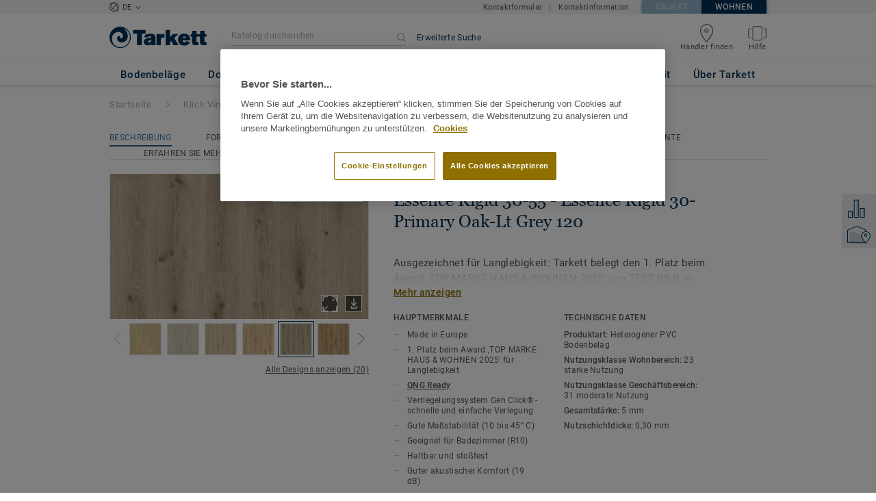

--- FILE ---
content_type: text/html; charset=utf-8
request_url: https://boden.wohnen.tarkett.de/de_DE/bodenbelag-produktansicht-C002593-essence-rigid-30-55/essence-rigid-30-primary-oak-lt-grey-120
body_size: 207167
content:
<!doctype html>
<html data-n-head-ssr lang="de" data-n-head="%7B%22lang%22:%7B%22ssr%22:%22de%22%7D%7D">
<head >
  <meta data-n-head="ssr" charset="UTF-8"><meta data-n-head="ssr" http-equiv="X-UA-Compatible" content="IE=edge"><meta data-n-head="ssr" http-equiv="cleartype" content="on"><meta data-n-head="ssr" name="HandheldFriendly" content="True"><meta data-n-head="ssr" name="MobileOptimized" content="320"><meta data-n-head="ssr" name="viewport" content="width=device-width, initial-scale=1, maximum-scale=1"><meta data-n-head="ssr" data-hid="description" name="description" content="Entdecke Essence Rigid 30-Primary Oak-Lt Grey 120 - Tarkett Essence Rigid - der hochwertige Rigid Klick-Vinyl in modernen Designs. QNG Ready."><meta data-n-head="ssr" property="og:image" content="https://media.tarkett-image.com/large/TH_LVT_Essence_Rigid_Primary_Oak_Light_Grey.jpg"><title>Essence Rigid 30-Primary Oak-Lt Grey 120 Essence Rigid 30-55 Klick Vinyl</title><link data-n-head="ssr" rel="icon" href="/favicon.ico?v=2" type="image/x-icon"><link data-n-head="ssr" rel="preconnect" href="https://media.tarkett-image.com"><link data-n-head="ssr" rel="preconnect" href="https://s2epqm9n.tarkett.de"><link data-n-head="ssr" rel="preconnect" href="https://www.google-analytics.com"><link data-n-head="ssr" rel="preconnect" href="https://stats.g.doubleclick.net"><link data-n-head="ssr" rel="preconnect" href="https://rum-static.pingdom.net"><link data-n-head="ssr" rel="preconnect" href="https://siteintercept.qualtrics.com"><link data-n-head="ssr" rel="preconnect" href="https://connect.facebook.net"><link data-n-head="ssr" rel="preconnect" href="https://www.facebook.com"><link data-n-head="ssr" rel="preconnect" href="https://secure.quantserve.com"><link data-n-head="ssr" rel="preconnect" href="https://rules.quantcount.com"><link data-n-head="ssr" rel="preconnect" href="https://www.google.com"><link data-n-head="ssr" rel="preload" href="/media/img/M/THH_LVT_Essence_Rigid_Primary_Oak_Light_Grey.jpg" as="image"><script data-n-head="ssr" src="/js/lib/picturefill.min.js" type="text/javascript" defer></script><script data-n-head="ssr" src="https://cdn.cookielaw.org/consent/ba0e9b9e-0b13-452f-9397-7cf72f0e11bf/OtAutoBlock.js" type="text/javascript"></script><script data-n-head="ssr" src="https://cdn.cookielaw.org/scripttemplates/otSDKStub.js" type="text/javascript" document-language="true" charset="UTF-8" data-domain-script="ba0e9b9e-0b13-452f-9397-7cf72f0e11bf"></script><script data-n-head="ssr" src="/js/lib/onetrust_script.js" type="text/javascript"></script><script data-n-head="ssr" src="/js/lib/qualtrics_survey.js" type="text/javascript" defer></script><link rel="preload" href="/_nuxt/3378ccf.js" as="script"><link rel="preload" href="/_nuxt/commons/app.14ef7bcaee48115c226d.js" as="script"><link rel="preload" href="/_nuxt/vendors/app.c001ccab35039b322eed.js" as="script"><link rel="preload" href="/_nuxt/app.32e094e0545e210c17c8.js" as="script"><link rel="preload" href="/_nuxt/pages/product_view.7933a57cae8ab780433c.js" as="script"><link rel="preload" href="/_nuxt/vendors/pages/collection_view/pages/product_view.2fba958c6dad78d20b1c.js" as="script"><link rel="preload" href="/_nuxt/0.1ee5ac65b1da6f808eb3.js" as="script"><style data-vue-ssr-id="623df546:0 5dd6181f:0 8dbd53a0:0 e5ec9e92:0 2800ac84:0 9b3d1944:0 43b4d220:0 d0620a92:0 b004c36c:0 5267ab84:0 6d45ba56:0 af43f796:0 239e84f7:0 31e0fe5e:0 75a7192f:0 1456cac8:0 0f8cc92e:0 6c8b38b6:0 5b4c686e:0 6fa9a16f:0 a831a542:0 66013347:0 4fd958cc:0 cf1a006a:0 7755810a:0 25982220:0 370027a8:0 896d1b00:0 d906f418:0 d906f418:1 57a2ca8a:0 d5b9c3c6:0 780a2697:0 5aef4525:0 06a01b4d:0 8143e1b0:0 14a1ab90:0 4b54341a:0 17bf57f1:0 52838cf9:0 9f997906:0 4512368b:0 7f410492:0 62f6f877:0 8d705098:0 8ea23bcc:0 0ca10a90:0 fd3af7ae:0 5b99c1ba:0 256b7695:0 88b36af4:0 21c08e5a:0 5b2edbd5:0 9c521436:0 4d24ceb1:0 996d4d54:0 167c4021:0">@font-face{font-family:'Roboto Light';font-style:normal;font-weight:300;font-display:swap;src:url("/css/fonts/Roboto/Light/Roboto-Light.cyrillic-ext.eot");src:local("Roboto Light"),local("Roboto-Light"),url("/css/fonts/Roboto/Light/Roboto-Light.cyrillic-ext.eot?#iefix") format("embedded-opentype"),url("/css/fonts/Roboto/Light/Roboto-Light.cyrillic-ext.woff2") format("woff2"),url("/css/fonts/Roboto/Light/Roboto-Light.cyrillic-ext.woff") format("woff"),url("/css/fonts/Roboto/Light/Roboto-Light.cyrillic-ext.ttf") format("truetype"),url("/css/fonts/Roboto/Light/Roboto-Light.cyrillic-ext.svg#Roboto") format("svg");unicode-range:U+0460-052F, U+1C80-1C88, U+20B4, U+2DE0-2DFF, U+A640-A69F, U+FE2E-FE2F}@font-face{font-family:'Roboto Light';font-style:normal;font-weight:300;font-display:swap;src:url("/css/fonts/Roboto/Light/Roboto-Light.cyrillic.eot");src:local("Roboto Light"),local("Roboto-Light"),url("/css/fonts/Roboto/Light/Roboto-Light.cyrillic.eot?#iefix") format("embedded-opentype"),url("/css/fonts/Roboto/Light/Roboto-Light.cyrillic.woff2") format("woff2"),url("/css/fonts/Roboto/Light/Roboto-Light.cyrillic.woff") format("woff"),url("/css/fonts/Roboto/Light/Roboto-Light.cyrillic.ttf") format("truetype"),url("/css/fonts/Roboto/Light/Roboto-Light.cyrillic.svg#Roboto") format("svg");unicode-range:U+0400-045F, U+0490-0491, U+04B0-04B1, U+2116}@font-face{font-family:'Roboto Light';font-style:normal;font-weight:300;font-display:swap;src:url("/css/fonts/Roboto/Light/Roboto-Light.greek-ext.eot");src:local("Roboto Light"),local("Roboto-Light"),url("/css/fonts/Roboto/Light/Roboto-Light.greek-ext.eot?#iefix") format("embedded-opentype"),url("/css/fonts/Roboto/Light/Roboto-Light.greek-ext.woff2") format("woff2"),url("/css/fonts/Roboto/Light/Roboto-Light.greek-ext.woff") format("woff"),url("/css/fonts/Roboto/Light/Roboto-Light.greek-ext.ttf") format("truetype"),url("/css/fonts/Roboto/Light/Roboto-Light.greek-ext.svg#Roboto") format("svg");unicode-range:U+1F00-1FFF}@font-face{font-family:'Roboto Light';font-style:normal;font-weight:300;font-display:swap;src:url("/css/fonts/Roboto/Light/Roboto-Light.greek.eot");src:local("Roboto Light"),local("Roboto-Light"),url("/css/fonts/Roboto/Light/Roboto-Light.greek.eot?#iefix") format("embedded-opentype"),url("/css/fonts/Roboto/Light/Roboto-Light.greek.woff2") format("woff2"),url("/css/fonts/Roboto/Light/Roboto-Light.greek.woff") format("woff"),url("/css/fonts/Roboto/Light/Roboto-Light.greek.ttf") format("truetype"),url("/css/fonts/Roboto/Light/Roboto-Light.greek.svg#Roboto") format("svg");unicode-range:U+0370-03FF}@font-face{font-family:'Roboto Light';font-style:normal;font-weight:300;font-display:swap;src:url("/css/fonts/Roboto/Light/Roboto-Light.latin-ext.eot");src:local("Roboto Light"),local("Roboto-Light"),url("/css/fonts/Roboto/Light/Roboto-Light.latin-ext.eot?#iefix") format("embedded-opentype"),url("/css/fonts/Roboto/Light/Roboto-Light.latin-ext.woff2") format("woff2"),url("/css/fonts/Roboto/Light/Roboto-Light.latin-ext.woff") format("woff"),url("/css/fonts/Roboto/Light/Roboto-Light.latin-ext.ttf") format("truetype"),url("/css/fonts/Roboto/Light/Roboto-Light.latin-ext.svg#Roboto") format("svg");unicode-range:U+0100-024F, U+0259, U+1E00-1EFF, U+2020, U+20A0-20AB, U+20AD-20CF, U+2113, U+2C60-2C7F, U+A720-A7FF}@font-face{font-family:'Roboto Light';font-style:normal;font-weight:300;font-display:swap;src:url("/css/fonts/Roboto/Light/Roboto-Light.latin.eot");src:local("Roboto Light"),local("Roboto-Light"),url("/css/fonts/Roboto/Light/Roboto-Light.latin.eot?#iefix") format("embedded-opentype"),url("/css/fonts/Roboto/Light/Roboto-Light.latin.woff2") format("woff2"),url("/css/fonts/Roboto/Light/Roboto-Light.latin.woff") format("woff"),url("/css/fonts/Roboto/Light/Roboto-Light.latin.ttf") format("truetype"),url("/css/fonts/Roboto/Light/Roboto-Light.latin.svg#Roboto") format("svg");unicode-range:U+0000-00FF, U+0131, U+0152-0153, U+02BB-02BC, U+02C6, U+02DA, U+02DC, U+2000-206F, U+2074, U+20AC, U+2122, U+2191, U+2193, U+2212, U+2215, U+FEFF, U+FFFD}@font-face{font-family:'Roboto Regular';font-style:normal;font-weight:400;font-display:swap;src:url("/css/fonts/Roboto/Regular/Roboto-Regular.cyrillic-ext.eot");src:local("Roboto"),local("Roboto-Regular"),url("/css/fonts/Roboto/Regular/Roboto-Regular.cyrillic-ext.eot?#iefix") format("embedded-opentype"),url("/css/fonts/Roboto/Regular/Roboto-Regular.cyrillic-ext.woff2") format("woff2"),url("/css/fonts/Roboto/Regular/Roboto-Regular.cyrillic-ext.woff") format("woff"),url("/css/fonts/Roboto/Regular/Roboto-Regular.cyrillic-ext.ttf") format("truetype"),url("/css/fonts/Roboto/Regular/Roboto-Regular.cyrillic-ext.svg#Roboto") format("svg");unicode-range:U+0460-052F, U+1C80-1C88, U+20B4, U+2DE0-2DFF, U+A640-A69F, U+FE2E-FE2F}@font-face{font-family:'Roboto Regular';font-style:normal;font-weight:400;font-display:swap;src:url("/css/fonts/Roboto/Regular/Roboto-Regular.cyrillic.eot");src:local("Roboto"),local("Roboto-Regular"),url("/css/fonts/Roboto/Regular/Roboto-Regular.cyrillic.eot?#iefix") format("embedded-opentype"),url("/css/fonts/Roboto/Regular/Roboto-Regular.cyrillic.woff2") format("woff2"),url("/css/fonts/Roboto/Regular/Roboto-Regular.cyrillic.woff") format("woff"),url("/css/fonts/Roboto/Regular/Roboto-Regular.cyrillic.ttf") format("truetype"),url("/css/fonts/Roboto/Regular/Roboto-Regular.cyrillic.svg#Roboto") format("svg");unicode-range:U+0400-045F, U+0490-0491, U+04B0-04B1, U+2116}@font-face{font-family:'Roboto Regular';font-style:normal;font-weight:400;font-display:swap;src:url("/css/fonts/Roboto/Regular/Roboto-Regular.greek-ext.eot");src:local("Roboto"),local("Roboto-Regular"),url("/css/fonts/Roboto/Regular/Roboto-Regular.greek-ext.eot?#iefix") format("embedded-opentype"),url("/css/fonts/Roboto/Regular/Roboto-Regular.greek-ext.woff2") format("woff2"),url("/css/fonts/Roboto/Regular/Roboto-Regular.greek-ext.woff") format("woff"),url("/css/fonts/Roboto/Regular/Roboto-Regular.greek-ext.ttf") format("truetype"),url("/css/fonts/Roboto/Regular/Roboto-Regular.greek-ext.svg#Roboto") format("svg");unicode-range:U+1F00-1FFF}@font-face{font-family:'Roboto Regular';font-style:normal;font-weight:400;font-display:swap;src:url("/css/fonts/Roboto/Regular/Roboto-Regular.greek.eot");src:local("Roboto"),local("Roboto-Regular"),url("/css/fonts/Roboto/Regular/Roboto-Regular.greek.eot?#iefix") format("embedded-opentype"),url("/css/fonts/Roboto/Regular/Roboto-Regular.greek.woff2") format("woff2"),url("/css/fonts/Roboto/Regular/Roboto-Regular.greek.woff") format("woff"),url("/css/fonts/Roboto/Regular/Roboto-Regular.greek.ttf") format("truetype"),url("/css/fonts/Roboto/Regular/Roboto-Regular.greek.svg#Roboto") format("svg");unicode-range:U+0370-03FF}@font-face{font-family:'Roboto Regular';font-style:normal;font-weight:400;font-display:swap;src:url("/css/fonts/Roboto/Regular/Roboto-Regular.latin-ext.eot");src:local("Roboto"),local("Roboto-Regular"),url("/css/fonts/Roboto/Regular/Roboto-Regular.latin-ext.eot?#iefix") format("embedded-opentype"),url("/css/fonts/Roboto/Regular/Roboto-Regular.latin-ext.woff2") format("woff2"),url("/css/fonts/Roboto/Regular/Roboto-Regular.latin-ext.woff") format("woff"),url("/css/fonts/Roboto/Regular/Roboto-Regular.latin-ext.ttf") format("truetype"),url("/css/fonts/Roboto/Regular/Roboto-Regular.latin-ext.svg#Roboto") format("svg");unicode-range:U+0100-024F, U+0259, U+1E00-1EFF, U+2020, U+20A0-20AB, U+20AD-20CF, U+2113, U+2C60-2C7F, U+A720-A7FF}@font-face{font-family:'Roboto Regular';font-style:normal;font-weight:400;font-display:swap;src:url("/css/fonts/Roboto/Regular/Roboto-Regular.latin.eot");src:local("Roboto"),local("Roboto-Regular"),url("/css/fonts/Roboto/Regular/Roboto-Regular.latin.eot?#iefix") format("embedded-opentype"),url("/css/fonts/Roboto/Regular/Roboto-Regular.latin.woff2") format("woff2"),url("/css/fonts/Roboto/Regular/Roboto-Regular.latin.woff") format("woff"),url("/css/fonts/Roboto/Regular/Roboto-Regular.latin.ttf") format("truetype"),url("/css/fonts/Roboto/Regular/Roboto-Regular.latin.svg#Roboto") format("svg");unicode-range:U+0000-00FF, U+0131, U+0152-0153, U+02BB-02BC, U+02C6, U+02DA, U+02DC, U+2000-206F, U+2074, U+20AC, U+2122, U+2191, U+2193, U+2212, U+2215, U+FEFF, U+FFFD}@font-face{font-family:'Roboto Medium';font-style:normal;font-weight:500;font-display:swap;src:url("/css/fonts/Roboto/Medium/Roboto-Medium.cyrillic-ext.eot");src:local("Roboto Medium"),local("Roboto-Medium"),url("/css/fonts/Roboto/Medium/Roboto-Medium.cyrillic-ext.eot?#iefix") format("embedded-opentype"),url("/css/fonts/Roboto/Medium/Roboto-Medium.cyrillic-ext.woff2") format("woff2"),url("/css/fonts/Roboto/Medium/Roboto-Medium.cyrillic-ext.woff") format("woff"),url("/css/fonts/Roboto/Medium/Roboto-Medium.cyrillic-ext.ttf") format("truetype"),url("/css/fonts/Roboto/Medium/Roboto-Medium.cyrillic-ext.svg#Roboto") format("svg");unicode-range:U+0460-052F, U+1C80-1C88, U+20B4, U+2DE0-2DFF, U+A640-A69F, U+FE2E-FE2F}@font-face{font-family:'Roboto Medium';font-style:normal;font-weight:500;font-display:swap;src:url("/css/fonts/Roboto/Medium/Roboto-Medium.cyrillic.eot");src:local("Roboto Medium"),local("Roboto-Medium"),url("/css/fonts/Roboto/Medium/Roboto-Medium.cyrillic.eot?#iefix") format("embedded-opentype"),url("/css/fonts/Roboto/Medium/Roboto-Medium.cyrillic.woff2") format("woff2"),url("/css/fonts/Roboto/Medium/Roboto-Medium.cyrillic.woff") format("woff"),url("/css/fonts/Roboto/Medium/Roboto-Medium.cyrillic.ttf") format("truetype"),url("/css/fonts/Roboto/Medium/Roboto-Medium.cyrillic.svg#Roboto") format("svg");unicode-range:U+0400-045F, U+0490-0491, U+04B0-04B1, U+2116}@font-face{font-family:'Roboto Medium';font-style:normal;font-weight:500;font-display:swap;src:url("/css/fonts/Roboto/Medium/Roboto-Medium.greek-ext.eot");src:local("Roboto Medium"),local("Roboto-Medium"),url("/css/fonts/Roboto/Medium/Roboto-Medium.greek-ext.eot?#iefix") format("embedded-opentype"),url("/css/fonts/Roboto/Medium/Roboto-Medium.greek-ext.woff2") format("woff2"),url("/css/fonts/Roboto/Medium/Roboto-Medium.greek-ext.woff") format("woff"),url("/css/fonts/Roboto/Medium/Roboto-Medium.greek-ext.ttf") format("truetype"),url("/css/fonts/Roboto/Medium/Roboto-Medium.greek-ext.svg#Roboto") format("svg");unicode-range:U+1F00-1FFF}@font-face{font-family:'Roboto Medium';font-style:normal;font-weight:500;font-display:swap;src:url("/css/fonts/Roboto/Medium/Roboto-Medium.greek.eot");src:local("Roboto Medium"),local("Roboto-Medium"),url("/css/fonts/Roboto/Medium/Roboto-Medium.greek.eot?#iefix") format("embedded-opentype"),url("/css/fonts/Roboto/Medium/Roboto-Medium.greek.woff2") format("woff2"),url("/css/fonts/Roboto/Medium/Roboto-Medium.greek.woff") format("woff"),url("/css/fonts/Roboto/Medium/Roboto-Medium.greek.ttf") format("truetype"),url("/css/fonts/Roboto/Medium/Roboto-Medium.greek.svg#Roboto") format("svg");unicode-range:U+0370-03FF}@font-face{font-family:'Roboto Medium';font-style:normal;font-weight:500;font-display:swap;src:url("/css/fonts/Roboto/Medium/Roboto-Medium.latin-ext.eot");src:local("Roboto Medium"),local("Roboto-Medium"),url("/css/fonts/Roboto/Medium/Roboto-Medium.latin-ext.eot?#iefix") format("embedded-opentype"),url("/css/fonts/Roboto/Medium/Roboto-Medium.latin-ext.woff2") format("woff2"),url("/css/fonts/Roboto/Medium/Roboto-Medium.latin-ext.woff") format("woff"),url("/css/fonts/Roboto/Medium/Roboto-Medium.latin-ext.ttf") format("truetype"),url("/css/fonts/Roboto/Medium/Roboto-Medium.latin-ext.svg#Roboto") format("svg");unicode-range:U+0100-024F, U+0259, U+1E00-1EFF, U+2020, U+20A0-20AB, U+20AD-20CF, U+2113, U+2C60-2C7F, U+A720-A7FF}@font-face{font-family:'Roboto Medium';font-style:normal;font-weight:500;font-display:swap;src:url("/css/fonts/Roboto/Medium/Roboto-Medium.latin.eot");src:local("Roboto Medium"),local("Roboto-Medium"),url("/css/fonts/Roboto/Medium/Roboto-Medium.latin.eot?#iefix") format("embedded-opentype"),url("/css/fonts/Roboto/Medium/Roboto-Medium.latin.woff2") format("woff2"),url("/css/fonts/Roboto/Medium/Roboto-Medium.latin.woff") format("woff"),url("/css/fonts/Roboto/Medium/Roboto-Medium.latin.ttf") format("truetype"),url("/css/fonts/Roboto/Medium/Roboto-Medium.latin.svg#Roboto") format("svg");unicode-range:U+0000-00FF, U+0131, U+0152-0153, U+02BB-02BC, U+02C6, U+02DA, U+02DC, U+2000-206F, U+2074, U+20AC, U+2122, U+2191, U+2193, U+2212, U+2215, U+FEFF, U+FFFD}@font-face{font-family:'Roboto Bold';font-style:normal;font-weight:700;font-display:swap;src:url("/css/fonts/Roboto/Bold/Roboto-Bold.cyrillic-ext.eot");src:local("Roboto Bold"),local("Roboto-Bold"),url("/css/fonts/Roboto/Bold/Roboto-Bold.cyrillic-ext.eot?#iefix") format("embedded-opentype"),url("/css/fonts/Roboto/Bold/Roboto-Bold.cyrillic-ext.woff2") format("woff2"),url("/css/fonts/Roboto/Bold/Roboto-Bold.cyrillic-ext.woff") format("woff"),url("/css/fonts/Roboto/Bold/Roboto-Bold.cyrillic-ext.ttf") format("truetype"),url("/css/fonts/Roboto/Bold/Roboto-Bold.cyrillic-ext.svg#Roboto") format("svg");unicode-range:U+0460-052F, U+1C80-1C88, U+20B4, U+2DE0-2DFF, U+A640-A69F, U+FE2E-FE2F}@font-face{font-family:'Roboto Bold';font-style:normal;font-weight:700;font-display:swap;src:url("/css/fonts/Roboto/Bold/Roboto-Bold.cyrillic.eot");src:local("Roboto Bold"),local("Roboto-Bold"),url("/css/fonts/Roboto/Bold/Roboto-Bold.cyrillic.eot?#iefix") format("embedded-opentype"),url("/css/fonts/Roboto/Bold/Roboto-Bold.cyrillic.woff2") format("woff2"),url("/css/fonts/Roboto/Bold/Roboto-Bold.cyrillic.woff") format("woff"),url("/css/fonts/Roboto/Bold/Roboto-Bold.cyrillic.ttf") format("truetype"),url("/css/fonts/Roboto/Bold/Roboto-Bold.cyrillic.svg#Roboto") format("svg");unicode-range:U+0400-045F, U+0490-0491, U+04B0-04B1, U+2116}@font-face{font-family:'Roboto Bold';font-style:normal;font-weight:700;font-display:swap;src:url("/css/fonts/Roboto/Bold/Roboto-Bold.greek-ext.eot");src:local("Roboto Bold"),local("Roboto-Bold"),url("/css/fonts/Roboto/Bold/Roboto-Bold.greek-ext.eot?#iefix") format("embedded-opentype"),url("/css/fonts/Roboto/Bold/Roboto-Bold.greek-ext.woff2") format("woff2"),url("/css/fonts/Roboto/Bold/Roboto-Bold.greek-ext.woff") format("woff"),url("/css/fonts/Roboto/Bold/Roboto-Bold.greek-ext.ttf") format("truetype"),url("/css/fonts/Roboto/Bold/Roboto-Bold.greek-ext.svg#Roboto") format("svg");unicode-range:U+1F00-1FFF}@font-face{font-family:'Roboto Bold';font-style:normal;font-weight:700;font-display:swap;src:url("/css/fonts/Roboto/Bold/Roboto-Bold.greek.eot");src:local("Roboto Bold"),local("Roboto-Bold"),url("/css/fonts/Roboto/Bold/Roboto-Bold.greek.eot?#iefix") format("embedded-opentype"),url("/css/fonts/Roboto/Bold/Roboto-Bold.greek.woff2") format("woff2"),url("/css/fonts/Roboto/Bold/Roboto-Bold.greek.woff") format("woff"),url("/css/fonts/Roboto/Bold/Roboto-Bold.greek.ttf") format("truetype"),url("/css/fonts/Roboto/Bold/Roboto-Bold.greek.svg#Roboto") format("svg");unicode-range:U+0370-03FF}@font-face{font-family:'Roboto Bold';font-style:normal;font-weight:700;font-display:swap;src:url("/css/fonts/Roboto/Bold/Roboto-Bold.latin-ext.eot");src:local("Roboto Bold"),local("Roboto-Bold"),url("/css/fonts/Roboto/Bold/Roboto-Bold.latin-ext.eot?#iefix") format("embedded-opentype"),url("/css/fonts/Roboto/Bold/Roboto-Bold.latin-ext.woff2") format("woff2"),url("/css/fonts/Roboto/Bold/Roboto-Bold.latin-ext.woff") format("woff"),url("/css/fonts/Roboto/Bold/Roboto-Bold.latin-ext.ttf") format("truetype"),url("/css/fonts/Roboto/Bold/Roboto-Bold.latin-ext.svg#Roboto") format("svg");unicode-range:U+0100-024F, U+0259, U+1E00-1EFF, U+2020, U+20A0-20AB, U+20AD-20CF, U+2113, U+2C60-2C7F, U+A720-A7FF}@font-face{font-family:'Roboto Bold';font-style:normal;font-weight:700;font-display:swap;src:url("/css/fonts/Roboto/Bold/Roboto-Bold.latin.eot");src:local("Roboto Bold"),local("Roboto-Bold"),url("/css/fonts/Roboto/Bold/Roboto-Bold.latin.eot?#iefix") format("embedded-opentype"),url("/css/fonts/Roboto/Bold/Roboto-Bold.latin.woff2") format("woff2"),url("/css/fonts/Roboto/Bold/Roboto-Bold.latin.woff") format("woff"),url("/css/fonts/Roboto/Bold/Roboto-Bold.latin.ttf") format("truetype"),url("/css/fonts/Roboto/Bold/Roboto-Bold.latin.svg#Roboto") format("svg");unicode-range:U+0000-00FF, U+0131, U+0152-0153, U+02BB-02BC, U+02C6, U+02DA, U+02DC, U+2000-206F, U+2074, U+20AC, U+2122, U+2191, U+2193, U+2212, U+2215, U+FEFF, U+FFFD}@font-face{font-family:'Georgia Regular';src:local("Georgia"),url("/css/fonts/Georgia/Georgia.woff2") format("woff2"),url("/css/fonts/Georgia/Georgia.woff") format("woff"),url("/css/fonts/Georgia/Georgia.ttf") format("truetype"),url("/css/fonts/Georgia/Georgia.otf") format("opentype"),url("/css/fonts/Georgia/Georgia.eot") format("embedded-opentype"),url("/css/fonts/Georgia/Georgia.eot?#iefix") format("embedded-opentype");font-display:swap}/*! normalize.css v3.0.1 | MIT License | git.io/normalize */html{font-family:sans-serif;-ms-text-size-adjust:100%;-webkit-text-size-adjust:100%}body{margin:0}article,aside,details,figcaption,figure,footer,header,hgroup,main,nav,section,summary{display:block}audio,canvas,progress,video{display:inline-block;vertical-align:baseline}audio:not([controls]){display:none;height:0}[hidden],template{display:none}a{background:transparent}a:active,a:hover{outline:0}abbr[title]{border-bottom:1px dotted}b,strong{font-weight:bold}dfn{font-style:italic}h1{font-size:2em;margin:0.67em 0}mark{background:#ff0;color:#000}small{font-size:80%}sub,sup{font-size:75%;line-height:0;position:relative;vertical-align:baseline}sup{top:-0.5em}sub{bottom:-0.25em}img{border:0}svg:not(:root){overflow:hidden}figure{margin:1em 40px}hr{box-sizing:content-box;height:0}pre{overflow:auto}code,kbd,pre,samp{font-family:monospace, monospace;font-size:1em}button,input,optgroup,select,textarea{color:inherit;font:inherit;margin:0}button{overflow:visible}button,select{text-transform:none}button,html input[type="button"],input[type="reset"],input[type="submit"]{-webkit-appearance:button;cursor:pointer}button[disabled],html input[disabled]{cursor:default}button::-moz-focus-inner,input::-moz-focus-inner{border:0;padding:0}input{line-height:normal}input[type="checkbox"],input[type="radio"]{box-sizing:border-box;padding:0}input[type="number"]::-webkit-inner-spin-button,input[type="number"]::-webkit-outer-spin-button{height:auto}input[type="search"]{-webkit-appearance:textfield;box-sizing:content-box}input[type="search"]::-webkit-search-cancel-button,input[type="search"]::-webkit-search-decoration{-webkit-appearance:none}fieldset{border:1px solid #c0c0c0;margin:0 2px;padding:0.35em 0.625em 0.75em}legend{border:0;padding:0}textarea{overflow:auto}optgroup{font-weight:bold}table{border-collapse:collapse;border-spacing:0}td,th{padding:0}.container{margin-right:auto;margin-left:auto;padding-left:15px;padding-right:15px}.container:before,.container:after{content:" ";display:table}.container:after{clear:both}@media (min-width: 640px){.container{width:750px}}@media (min-width: 768px){.container{width:970px}}@media (min-width: 990px){.container{width:1170px}}.container-fluid{margin-right:auto;margin-left:auto;padding-left:15px;padding-right:15px;min-height:100vh;width:100%;display:flex;flex-direction:column}.container-fluid:before,.container-fluid:after{content:" ";display:table}.container-fluid:after{clear:both}.row{margin-left:-15px;margin-right:-15px}.row:before,.row:after{content:" ";display:table}.row:after{clear:both}.col-xs-1,.col-sm-1,.col-md-1,.col-lg-1,.col-xs-2,.col-sm-2,.col-md-2,.col-lg-2,.col-xs-3,.col-sm-3,.col-md-3,.col-lg-3,.col-xs-4,.col-sm-4,.col-md-4,.col-lg-4,.col-xs-5,.col-sm-5,.col-md-5,.col-lg-5,.col-xs-6,.col-sm-6,.col-md-6,.col-lg-6,.col-xs-7,.col-sm-7,.col-md-7,.col-lg-7,.col-xs-8,.col-sm-8,.col-md-8,.col-lg-8,.col-xs-9,.col-sm-9,.col-md-9,.col-lg-9,.col-xs-10,.col-sm-10,.col-md-10,.col-lg-10,.col-xs-11,.col-sm-11,.col-md-11,.col-lg-11,.col-xs-12,.col-sm-12,.col-md-12,.col-lg-12{position:relative;min-height:1px;padding-left:15px;padding-right:15px}.col-xs-1,.col-xs-2,.col-xs-3,.col-xs-4,.col-xs-5,.col-xs-6,.col-xs-7,.col-xs-8,.col-xs-9,.col-xs-10,.col-xs-11,.col-xs-12{float:left}.col-xs-1{width:8.33333%}.col-xs-2{width:16.66667%}.col-xs-3{width:25%}.col-xs-4{width:33.33333%}.col-xs-5{width:41.66667%}.col-xs-6{width:50%}.col-xs-7{width:58.33333%}.col-xs-8{width:66.66667%}.col-xs-9{width:75%}.col-xs-10{width:83.33333%}.col-xs-11{width:91.66667%}.col-xs-12{width:100%}.col-xs-pull-0{right:auto}.col-xs-pull-1{right:8.33333%}.col-xs-pull-2{right:16.66667%}.col-xs-pull-3{right:25%}.col-xs-pull-4{right:33.33333%}.col-xs-pull-5{right:41.66667%}.col-xs-pull-6{right:50%}.col-xs-pull-7{right:58.33333%}.col-xs-pull-8{right:66.66667%}.col-xs-pull-9{right:75%}.col-xs-pull-10{right:83.33333%}.col-xs-pull-11{right:91.66667%}.col-xs-pull-12{right:100%}.col-xs-push-0{left:auto}.col-xs-push-1{left:8.33333%}.col-xs-push-2{left:16.66667%}.col-xs-push-3{left:25%}.col-xs-push-4{left:33.33333%}.col-xs-push-5{left:41.66667%}.col-xs-push-6{left:50%}.col-xs-push-7{left:58.33333%}.col-xs-push-8{left:66.66667%}.col-xs-push-9{left:75%}.col-xs-push-10{left:83.33333%}.col-xs-push-11{left:91.66667%}.col-xs-push-12{left:100%}.col-xs-offset-0{margin-left:0%}.col-xs-offset-1{margin-left:8.33333%}.col-xs-offset-2{margin-left:16.66667%}.col-xs-offset-3{margin-left:25%}.col-xs-offset-4{margin-left:33.33333%}.col-xs-offset-5{margin-left:41.66667%}.col-xs-offset-6{margin-left:50%}.col-xs-offset-7{margin-left:58.33333%}.col-xs-offset-8{margin-left:66.66667%}.col-xs-offset-9{margin-left:75%}.col-xs-offset-10{margin-left:83.33333%}.col-xs-offset-11{margin-left:91.66667%}.col-xs-offset-12{margin-left:100%}@media (min-width: 640px){.col-sm-1,.col-sm-2,.col-sm-3,.col-sm-4,.col-sm-5,.col-sm-6,.col-sm-7,.col-sm-8,.col-sm-9,.col-sm-10,.col-sm-11,.col-sm-12{float:left}.col-sm-1{width:8.33333%}.col-sm-2{width:16.66667%}.col-sm-3{width:25%}.col-sm-4{width:33.33333%}.col-sm-5{width:41.66667%}.col-sm-6{width:50%}.col-sm-7{width:58.33333%}.col-sm-8{width:66.66667%}.col-sm-9{width:75%}.col-sm-10{width:83.33333%}.col-sm-11{width:91.66667%}.col-sm-12{width:100%}.col-sm-pull-0{right:auto}.col-sm-pull-1{right:8.33333%}.col-sm-pull-2{right:16.66667%}.col-sm-pull-3{right:25%}.col-sm-pull-4{right:33.33333%}.col-sm-pull-5{right:41.66667%}.col-sm-pull-6{right:50%}.col-sm-pull-7{right:58.33333%}.col-sm-pull-8{right:66.66667%}.col-sm-pull-9{right:75%}.col-sm-pull-10{right:83.33333%}.col-sm-pull-11{right:91.66667%}.col-sm-pull-12{right:100%}.col-sm-push-0{left:auto}.col-sm-push-1{left:8.33333%}.col-sm-push-2{left:16.66667%}.col-sm-push-3{left:25%}.col-sm-push-4{left:33.33333%}.col-sm-push-5{left:41.66667%}.col-sm-push-6{left:50%}.col-sm-push-7{left:58.33333%}.col-sm-push-8{left:66.66667%}.col-sm-push-9{left:75%}.col-sm-push-10{left:83.33333%}.col-sm-push-11{left:91.66667%}.col-sm-push-12{left:100%}.col-sm-offset-0{margin-left:0%}.col-sm-offset-1{margin-left:8.33333%}.col-sm-offset-2{margin-left:16.66667%}.col-sm-offset-3{margin-left:25%}.col-sm-offset-4{margin-left:33.33333%}.col-sm-offset-5{margin-left:41.66667%}.col-sm-offset-6{margin-left:50%}.col-sm-offset-7{margin-left:58.33333%}.col-sm-offset-8{margin-left:66.66667%}.col-sm-offset-9{margin-left:75%}.col-sm-offset-10{margin-left:83.33333%}.col-sm-offset-11{margin-left:91.66667%}.col-sm-offset-12{margin-left:100%}}@media (min-width: 768px){.col-md-1,.col-md-2,.col-md-3,.col-md-4,.col-md-5,.col-md-6,.col-md-7,.col-md-8,.col-md-9,.col-md-10,.col-md-11,.col-md-12{float:left}.col-md-1{width:8.33333%}.col-md-2{width:16.66667%}.col-md-3{width:25%}.col-md-4{width:33.33333%}.col-md-5{width:41.66667%}.col-md-6{width:50%}.col-md-7{width:58.33333%}.col-md-8{width:66.66667%}.col-md-9{width:75%}.col-md-10{width:83.33333%}.col-md-11{width:91.66667%}.col-md-12{width:100%}.col-md-pull-0{right:auto}.col-md-pull-1{right:8.33333%}.col-md-pull-2{right:16.66667%}.col-md-pull-3{right:25%}.col-md-pull-4{right:33.33333%}.col-md-pull-5{right:41.66667%}.col-md-pull-6{right:50%}.col-md-pull-7{right:58.33333%}.col-md-pull-8{right:66.66667%}.col-md-pull-9{right:75%}.col-md-pull-10{right:83.33333%}.col-md-pull-11{right:91.66667%}.col-md-pull-12{right:100%}.col-md-push-0{left:auto}.col-md-push-1{left:8.33333%}.col-md-push-2{left:16.66667%}.col-md-push-3{left:25%}.col-md-push-4{left:33.33333%}.col-md-push-5{left:41.66667%}.col-md-push-6{left:50%}.col-md-push-7{left:58.33333%}.col-md-push-8{left:66.66667%}.col-md-push-9{left:75%}.col-md-push-10{left:83.33333%}.col-md-push-11{left:91.66667%}.col-md-push-12{left:100%}.col-md-offset-0{margin-left:0%}.col-md-offset-1{margin-left:8.33333%}.col-md-offset-2{margin-left:16.66667%}.col-md-offset-3{margin-left:25%}.col-md-offset-4{margin-left:33.33333%}.col-md-offset-5{margin-left:41.66667%}.col-md-offset-6{margin-left:50%}.col-md-offset-7{margin-left:58.33333%}.col-md-offset-8{margin-left:66.66667%}.col-md-offset-9{margin-left:75%}.col-md-offset-10{margin-left:83.33333%}.col-md-offset-11{margin-left:91.66667%}.col-md-offset-12{margin-left:100%}}@media (min-width: 990px){.col-lg-1,.col-lg-2,.col-lg-3,.col-lg-4,.col-lg-5,.col-lg-6,.col-lg-7,.col-lg-8,.col-lg-9,.col-lg-10,.col-lg-11,.col-lg-12{float:left}.col-lg-1{width:8.33333%}.col-lg-2{width:16.66667%}.col-lg-3{width:25%}.col-lg-4{width:33.33333%}.col-lg-5{width:41.66667%}.col-lg-6{width:50%}.col-lg-7{width:58.33333%}.col-lg-8{width:66.66667%}.col-lg-9{width:75%}.col-lg-10{width:83.33333%}.col-lg-11{width:91.66667%}.col-lg-12{width:100%}.col-lg-pull-0{right:auto}.col-lg-pull-1{right:8.33333%}.col-lg-pull-2{right:16.66667%}.col-lg-pull-3{right:25%}.col-lg-pull-4{right:33.33333%}.col-lg-pull-5{right:41.66667%}.col-lg-pull-6{right:50%}.col-lg-pull-7{right:58.33333%}.col-lg-pull-8{right:66.66667%}.col-lg-pull-9{right:75%}.col-lg-pull-10{right:83.33333%}.col-lg-pull-11{right:91.66667%}.col-lg-pull-12{right:100%}.col-lg-push-0{left:auto}.col-lg-push-1{left:8.33333%}.col-lg-push-2{left:16.66667%}.col-lg-push-3{left:25%}.col-lg-push-4{left:33.33333%}.col-lg-push-5{left:41.66667%}.col-lg-push-6{left:50%}.col-lg-push-7{left:58.33333%}.col-lg-push-8{left:66.66667%}.col-lg-push-9{left:75%}.col-lg-push-10{left:83.33333%}.col-lg-push-11{left:91.66667%}.col-lg-push-12{left:100%}.col-lg-offset-0{margin-left:0%}.col-lg-offset-1{margin-left:8.33333%}.col-lg-offset-2{margin-left:16.66667%}.col-lg-offset-3{margin-left:25%}.col-lg-offset-4{margin-left:33.33333%}.col-lg-offset-5{margin-left:41.66667%}.col-lg-offset-6{margin-left:50%}.col-lg-offset-7{margin-left:58.33333%}.col-lg-offset-8{margin-left:66.66667%}.col-lg-offset-9{margin-left:75%}.col-lg-offset-10{margin-left:83.33333%}.col-lg-offset-11{margin-left:91.66667%}.col-lg-offset-12{margin-left:100%}}.carousel{position:relative}.carousel-inner{position:relative;overflow:hidden;width:100%}.carousel-inner>.item{display:none;position:relative;-webkit-transition:0.6s ease-in-out left;-o-transition:0.6s ease-in-out left;transition:0.6s ease-in-out left}.carousel-inner>.item>img,.carousel-inner>.item>a>img{display:block;max-width:100%;height:auto;line-height:1}@media all and (transform-3d), (-webkit-transform-3d){.carousel-inner>.item{-webkit-transition:-webkit-transform 0.6s ease-in-out;-moz-transition:-moz-transform 0.6s ease-in-out;-o-transition:-o-transform 0.6s ease-in-out;transition:transform 0.6s ease-in-out;-webkit-backface-visibility:hidden;-moz-backface-visibility:hidden;backface-visibility:hidden;-webkit-perspective:1000px;-moz-perspective:1000px;perspective:1000px}.carousel-inner>.item.next,.carousel-inner>.item.active.right{-webkit-transform:translate3d(100%, 0, 0);transform:translate3d(100%, 0, 0);left:0}.carousel-inner>.item.prev,.carousel-inner>.item.active.left{-webkit-transform:translate3d(-100%, 0, 0);transform:translate3d(-100%, 0, 0);left:0}.carousel-inner>.item.next.left,.carousel-inner>.item.prev.right,.carousel-inner>.item.active{-webkit-transform:translate3d(0, 0, 0);transform:translate3d(0, 0, 0);left:0}}.carousel-inner>.active,.carousel-inner>.next,.carousel-inner>.prev{display:block}.carousel-inner>.active{left:0}.carousel-inner>.next,.carousel-inner>.prev{position:absolute;top:0;width:100%}.carousel-inner>.next{left:100%}.carousel-inner>.prev{left:-100%}.carousel-inner>.next.left,.carousel-inner>.prev.right{left:0}.carousel-inner>.active.left{left:-100%}.carousel-inner>.active.right{left:100%}.carousel-control{position:absolute;top:0;left:0;bottom:0;width:15%;opacity:.5;filter:alpha(opacity=50);font-size:20px;color:#fff;text-align:center;text-shadow:0 1px 2px rgba(0,0,0,0.6);background-color:rgba(0,0,0,0)}.carousel-control.left{background-image:-webkit-linear-gradient(left, rgba(0,0,0,0.5) 0%, rgba(0,0,0,0.0001) 100%);background-image:-o-linear-gradient(left, rgba(0,0,0,0.5) 0%, rgba(0,0,0,0.0001) 100%);background-image:linear-gradient(to right, rgba(0,0,0,0.5) 0%, rgba(0,0,0,0.0001) 100%);background-repeat:repeat-x;filter:progid:DXImageTransform.Microsoft.gradient(startColorstr='#80000000', endColorstr='#00000000', GradientType=1)}.carousel-control.right{left:auto;right:0;background-image:-webkit-linear-gradient(left, rgba(0,0,0,0.0001) 0%, rgba(0,0,0,0.5) 100%);background-image:-o-linear-gradient(left, rgba(0,0,0,0.0001) 0%, rgba(0,0,0,0.5) 100%);background-image:linear-gradient(to right, rgba(0,0,0,0.0001) 0%, rgba(0,0,0,0.5) 100%);background-repeat:repeat-x;filter:progid:DXImageTransform.Microsoft.gradient(startColorstr='#00000000', endColorstr='#80000000', GradientType=1)}.carousel-control:hover,.carousel-control:focus{outline:0;color:#fff;text-decoration:none;opacity:.9;filter:alpha(opacity=90)}.carousel-control .icon-prev,.carousel-control .icon-next,.carousel-control .glyphicon-chevron-left,.carousel-control .glyphicon-chevron-right{position:absolute;top:50%;margin-top:-10px;z-index:5;display:inline-block}.carousel-control .icon-prev,.carousel-control .glyphicon-chevron-left{left:50%;margin-left:-10px}.carousel-control .icon-next,.carousel-control .glyphicon-chevron-right{right:50%;margin-right:-10px}.carousel-control .icon-prev,.carousel-control .icon-next{width:20px;height:20px;line-height:1;font-family:serif}.carousel-control .icon-prev:before{content:'\2039'}.carousel-control .icon-next:before{content:'\203a'}.carousel-indicators{position:absolute;bottom:10px;left:50%;z-index:15;width:60%;margin-left:-30%;padding-left:0;list-style:none;text-align:center}.carousel-indicators li{display:inline-block;width:10px;height:10px;margin:1px;text-indent:-999px;border:1px solid #fff;border-radius:10px;cursor:pointer;background-color:#000 \9;background-color:rgba(0,0,0,0)}.carousel-indicators .active{margin:0;width:12px;height:12px;background-color:#fff}.carousel-caption{position:absolute;left:15%;right:15%;bottom:20px;z-index:10;padding-top:20px;padding-bottom:20px;color:#fff;text-align:center;text-shadow:0 1px 2px rgba(0,0,0,0.6)}.carousel-caption .btn{text-shadow:none}@media screen and (min-width: 640px){.carousel-control .glyphicon-chevron-left,.carousel-control .glyphicon-chevron-right,.carousel-control .icon-prev,.carousel-control .icon-next{width:30px;height:30px;margin-top:-10px;font-size:30px}.carousel-control .glyphicon-chevron-left,.carousel-control .icon-prev{margin-left:-10px}.carousel-control .glyphicon-chevron-right,.carousel-control .icon-next{margin-right:-10px}.carousel-caption{left:20%;right:20%;padding-bottom:30px}.carousel-indicators{bottom:20px}}.fade{opacity:0;-webkit-transition:opacity 0.15s linear;-o-transition:opacity 0.15s linear;transition:opacity 0.15s linear}.fade.in{opacity:1}.collapse{display:none}.collapse.in{display:block}tr.collapse.in{display:table-row}tbody.collapse.in{display:table-row-group}.collapsing{position:relative;height:0;overflow:hidden;-webkit-transition-property:height,visibility;transition-property:height,visibility;-webkit-transition-duration:0.35s;transition-duration:0.35s;-webkit-transition-timing-function:ease;transition-timing-function:ease}fieldset{padding:0;margin:0;border:0;min-width:0}legend{display:block;width:100%;padding:0;margin-bottom:20px;font-size:21px;line-height:inherit;color:#333;border:0;border-bottom:1px solid #e5e5e5}label{display:inline-block;max-width:100%;margin-bottom:5px;font-weight:bold}input[type="search"]{-webkit-box-sizing:border-box;-moz-box-sizing:border-box;box-sizing:border-box}input[type="radio"],input[type="checkbox"]{margin:4px 0 0;margin-top:1px \9;line-height:normal}input[type="file"]{display:block}input[type="range"]{display:block;width:100%}select[multiple],select[size]{height:auto}input[type="file"]:focus,input[type="radio"]:focus,input[type="checkbox"]:focus{outline:5px auto -webkit-focus-ring-color;outline-offset:-2px}output{display:block;padding-top:7px;font-size:14px;line-height:1.42857;color:#555}.form-control{display:block;width:100%;height:34px;padding:6px 12px;font-size:14px;line-height:1.42857;color:#555;background-color:#fff;background-image:none;border:1px solid #ccc;border-radius:4px;-webkit-box-shadow:inset 0 1px 1px rgba(0,0,0,0.075);box-shadow:inset 0 1px 1px rgba(0,0,0,0.075);-webkit-transition:border-color ease-in-out 0.15s,box-shadow ease-in-out 0.15s;-o-transition:border-color ease-in-out 0.15s,box-shadow ease-in-out 0.15s;transition:border-color ease-in-out 0.15s,box-shadow ease-in-out 0.15s}.form-control:focus{border-color:#66afe9;outline:0;-webkit-box-shadow:inset 0 1px 1px rgba(0,0,0,0.075),0 0 8px rgba(102,175,233,0.6);box-shadow:inset 0 1px 1px rgba(0,0,0,0.075),0 0 8px rgba(102,175,233,0.6)}.form-control::-moz-placeholder{color:#999;font-size:15px;line-height:23px;opacity:1}.form-control:-ms-input-placeholder{color:#999;font-size:15px;line-height:23px}.form-control::-webkit-input-placeholder{color:#999;font-size:15px;line-height:23px}.form-control--bg-behavior{background-color:#F7F7F7}.form-control::-ms-expand{border:0;background-color:transparent}.form-control[disabled],.form-control[readonly],fieldset[disabled] .form-control{background-color:#eee;opacity:1}.form-control[disabled],fieldset[disabled] .form-control{cursor:not-allowed}textarea.form-control{height:auto}input[type="search"]{-webkit-appearance:none}@media screen and (-webkit-min-device-pixel-ratio: 0){input[type="date"].form-control,input[type="time"].form-control,input[type="datetime-local"].form-control,input[type="month"].form-control{line-height:34px}input[type="date"].input-sm,.input-group-sm input[type="date"],input[type="time"].input-sm,.input-group-sm input[type="time"],input[type="datetime-local"].input-sm,.input-group-sm input[type="datetime-local"],input[type="month"].input-sm,.input-group-sm input[type="month"]{line-height:30px}input[type="date"].input-lg,.input-group-lg input[type="date"],input[type="time"].input-lg,.input-group-lg input[type="time"],input[type="datetime-local"].input-lg,.input-group-lg input[type="datetime-local"],input[type="month"].input-lg,.input-group-lg input[type="month"]{line-height:46px}}.form-group{margin-bottom:15px}.radio,.checkbox{position:relative;display:block;margin-top:10px;margin-bottom:10px}.radio label,.checkbox label{min-height:20px;padding-left:20px;margin-bottom:0;font-weight:normal;cursor:pointer}.radio input[type="radio"],.radio-inline input[type="radio"],.checkbox input[type="checkbox"],.checkbox-inline input[type="checkbox"]{position:absolute;margin-left:-20px;margin-top:4px \9}.radio+.radio,.checkbox+.checkbox{margin-top:-5px}.radio-inline,.checkbox-inline{position:relative;display:inline-block;padding-left:20px;margin-bottom:0;vertical-align:middle;font-weight:normal;cursor:pointer}.radio-inline+.radio-inline,.checkbox-inline+.checkbox-inline{margin-top:0;margin-left:10px}input[type="radio"][disabled],input[type="radio"].disabled,fieldset[disabled] input[type="radio"],input[type="checkbox"][disabled],input[type="checkbox"].disabled,fieldset[disabled] input[type="checkbox"]{cursor:not-allowed}.radio-inline.disabled,fieldset[disabled] .radio-inline,.checkbox-inline.disabled,fieldset[disabled] .checkbox-inline{cursor:not-allowed}.radio.disabled label,fieldset[disabled] .radio label,.checkbox.disabled label,fieldset[disabled] .checkbox label{cursor:not-allowed}.form-control-static{padding-top:7px;padding-bottom:7px;margin-bottom:0;min-height:34px}.form-control-static.input-lg,.form-control-static.input-sm{padding-left:0;padding-right:0}.input-sm{height:30px;padding:5px 10px;font-size:12px;line-height:1.5;border-radius:3px}select.input-sm{height:30px;line-height:30px}textarea.input-sm,select[multiple].input-sm{height:auto}.form-group-sm .form-control{height:30px;padding:5px 10px;font-size:12px;line-height:1.5;border-radius:3px}.form-group-sm select.form-control{height:30px;line-height:30px}.form-group-sm textarea.form-control,.form-group-sm select[multiple].form-control{height:auto}.form-group-sm .form-control-static{height:30px;min-height:32px;padding:6px 10px;font-size:12px;line-height:1.5}.input-lg{height:46px;padding:10px 16px;font-size:18px;line-height:1.33333;border-radius:6px}select.input-lg{height:46px;line-height:46px}textarea.input-lg,select[multiple].input-lg{height:auto}.form-group-lg .form-control{height:46px;padding:10px 16px;font-size:18px;line-height:1.33333;border-radius:6px}.form-group-lg select.form-control{height:46px;line-height:46px}.form-group-lg textarea.form-control,.form-group-lg select[multiple].form-control{height:auto}.form-group-lg .form-control-static{height:46px;min-height:38px;padding:11px 16px;font-size:18px;line-height:1.33333}.has-feedback{position:relative}.has-feedback .form-control{padding-right:42.5px}.form-control-feedback{position:absolute;top:0;right:0;z-index:2;display:block;width:34px;height:34px;line-height:34px;text-align:center;pointer-events:none}.input-lg+.form-control-feedback,.input-group-lg+.form-control-feedback,.form-group-lg .form-control+.form-control-feedback{width:46px;height:46px;line-height:46px}.input-sm+.form-control-feedback,.input-group-sm+.form-control-feedback,.form-group-sm .form-control+.form-control-feedback{width:30px;height:30px;line-height:30px}.has-success .help-block,.has-success .control-label,.has-success .radio,.has-success .checkbox,.has-success .radio-inline,.has-success .checkbox-inline,.has-success.radio label,.has-success.checkbox label,.has-success.radio-inline label,.has-success.checkbox-inline label{color:#3c763d}.has-success .form-control{border-color:#3c763d;-webkit-box-shadow:inset 0 1px 1px rgba(0,0,0,0.075);box-shadow:inset 0 1px 1px rgba(0,0,0,0.075)}.has-success .form-control:focus{border-color:#2b542c;-webkit-box-shadow:inset 0 1px 1px rgba(0,0,0,0.075),0 0 6px #67b168;box-shadow:inset 0 1px 1px rgba(0,0,0,0.075),0 0 6px #67b168}.has-success .input-group-addon{color:#3c763d;border-color:#3c763d;background-color:#dff0d8}.has-success .form-control-feedback{color:#3c763d}.has-warning .help-block,.has-warning .control-label,.has-warning .radio,.has-warning .checkbox,.has-warning .radio-inline,.has-warning .checkbox-inline,.has-warning.radio label,.has-warning.checkbox label,.has-warning.radio-inline label,.has-warning.checkbox-inline label{color:#8a6d3b}.has-warning .form-control{border-color:#8a6d3b;-webkit-box-shadow:inset 0 1px 1px rgba(0,0,0,0.075);box-shadow:inset 0 1px 1px rgba(0,0,0,0.075)}.has-warning .form-control:focus{border-color:#66512c;-webkit-box-shadow:inset 0 1px 1px rgba(0,0,0,0.075),0 0 6px #c0a16b;box-shadow:inset 0 1px 1px rgba(0,0,0,0.075),0 0 6px #c0a16b}.has-warning .input-group-addon{color:#8a6d3b;border-color:#8a6d3b;background-color:#fcf8e3}.has-warning .form-control-feedback{color:#8a6d3b}.has-error .help-block,.has-error .control-label,.has-error .radio,.has-error .checkbox,.has-error .radio-inline,.has-error .checkbox-inline,.has-error.radio label,.has-error.checkbox label,.has-error.radio-inline label,.has-error.checkbox-inline label{color:#a94442}.has-error .form-control{border-color:#a94442;-webkit-box-shadow:inset 0 1px 1px rgba(0,0,0,0.075);box-shadow:inset 0 1px 1px rgba(0,0,0,0.075)}.has-error .form-control:focus{border-color:#843534;-webkit-box-shadow:inset 0 1px 1px rgba(0,0,0,0.075),0 0 6px #ce8483;box-shadow:inset 0 1px 1px rgba(0,0,0,0.075),0 0 6px #ce8483}.has-error .input-group-addon{color:#a94442;border-color:#a94442;background-color:#f2dede}.has-error .form-control-feedback{color:#a94442}.has-feedback label ~ .form-control-feedback{top:25px}.has-feedback label.sr-only ~ .form-control-feedback{top:0}.help-block{display:block;margin-top:5px;margin-bottom:10px;color:#737373}@media (min-width: 640px){.form-inline .form-group{display:inline-block;margin-bottom:0;vertical-align:middle}.form-inline .form-control{display:inline-block;width:auto;vertical-align:middle}.form-inline .form-control-static{display:inline-block}.form-inline .input-group{display:inline-table;vertical-align:middle}.form-inline .input-group .input-group-addon,.form-inline .input-group .input-group-btn,.form-inline .input-group .form-control{width:auto}.form-inline .input-group>.form-control{width:100%}.form-inline .control-label{margin-bottom:0;vertical-align:middle}.form-inline .radio,.form-inline .checkbox{display:inline-block;margin-top:0;margin-bottom:0;vertical-align:middle}.form-inline .radio label,.form-inline .checkbox label{padding-left:0}.form-inline .radio input[type="radio"],.form-inline .checkbox input[type="checkbox"]{position:relative;margin-left:0}.form-inline .has-feedback .form-control-feedback{top:0}}.form-horizontal .radio,.form-horizontal .checkbox,.form-horizontal .radio-inline,.form-horizontal .checkbox-inline{margin-top:0;margin-bottom:0;padding-top:7px}.form-horizontal .radio,.form-horizontal .checkbox{min-height:27px}.form-horizontal .form-group{margin-left:-15px;margin-right:-15px}.form-horizontal .form-group:before,.form-horizontal .form-group:after{content:" ";display:table}.form-horizontal .form-group:after{clear:both}@media (min-width: 640px){.form-horizontal .control-label{text-align:right;margin-bottom:0;padding-top:7px}}.form-horizontal .has-feedback .form-control-feedback{right:15px}@media (min-width: 640px){.form-horizontal .form-group-lg .control-label{padding-top:11px;font-size:18px}}@media (min-width: 640px){.form-horizontal .form-group-sm .control-label{padding-top:6px;font-size:12px}}.close{float:right;font-size:21px;font-weight:bold;line-height:1;color:#000;text-shadow:0 1px 0 #fff;opacity:.2;filter:alpha(opacity=20)}.close:hover,.close:focus{color:#000;text-decoration:none;cursor:pointer;opacity:.5;filter:alpha(opacity=50)}button.close{padding:0;cursor:pointer;background:transparent;border:0;-webkit-appearance:none}.alert{padding:15px;margin-bottom:20px;border:1px solid transparent;border-radius:4px}.alert h4{margin-top:0;color:inherit}.alert .alert-link{font-weight:bold}.alert>p,.alert>ul{margin-bottom:0}.alert>p+p{margin-top:5px}.alert-dismissable,.alert-dismissible{padding-right:35px}.alert-dismissable .close,.alert-dismissible .close{position:relative;top:-2px;right:-21px;color:inherit}.alert-success{background-color:#dff0d8;border-color:#d6e9c6;color:#3c763d}.alert-success hr{border-top-color:#c9e2b3}.alert-success .alert-link{color:#2b542c}.alert-info{background-color:#d9edf7;border-color:#bce8f1;color:#31708f}.alert-info hr{border-top-color:#a6e1ec}.alert-info .alert-link{color:#245269}.alert-warning{background-color:#fcf8e3;border-color:#faebcc;color:#8a6d3b}.alert-warning hr{border-top-color:#f7e1b5}.alert-warning .alert-link{color:#66512c}.alert-danger{background-color:#f2dede;border-color:#ebccd1;color:#a94442}.alert-danger hr{border-top-color:#e4b9c0}.alert-danger .alert-link{color:#843534}.sr-only{border:0;clip:rect(0 0 0 0);height:1px;margin:-1px;overflow:hidden;padding:0;position:absolute;width:1px}.sr-only.focusable:active,.sr-only.focusable:focus{clip:auto;height:auto;margin:0;overflow:visible;position:static;width:auto}.accessibility{position:absolute}.accessibility ul{list-style:none;padding:0;margin:0}.accessibility span,.accessibility a{border:0;clip:rect(0 0 0 0);height:1px;margin:-1px;overflow:hidden;padding:0;position:absolute;width:1px}.accessibility span.focusable:active,.accessibility span.focusable:focus,.accessibility a.focusable:active,.accessibility a.focusable:focus{clip:auto;height:auto;margin:0;overflow:visible;position:static;width:auto}.accessibility a:focus{position:absolute;padding:5px 12px;background-color:#fff;line-height:1em;clip:auto;top:10px;left:10px;height:auto;width:auto;white-space:nowrap}.no-outline{outline:0}.audible{border:0;clip:rect(0 0 0 0);height:1px;margin:-1px;overflow:hidden;padding:0;position:absolute;width:1px}.audible.focusable:active,.audible.focusable:focus{clip:auto;height:auto;margin:0;overflow:visible;position:static;width:auto}@font-face{font-family:'icomoon';src:url("/css/icons/icomoon-v13.eot"),url("/css/icons/icomoon-v13.eot#iefix") format("embedded-opentype"),url("/css/icons/icomoon-v13.ttf") format("truetype"),url("/css/icons/icomoon-v13.woff") format("woff"),url("/css/icons/icomoon-v13.svg#icomoon") format("svg");font-weight:normal;font-style:normal;font-display:swap}.form-container{background-color:#f3f3f3}.form-container .info-block{padding:.9375rem .9375rem .75rem;background-color:#fff}.form-container--transparent{background-color:transparent;padding-top:0}.form__header__info{font-family:"Roboto Regular","Helvetica Neue","Helvetica","Arial","sans-serif";font-size:13px;line-height:17px;letter-spacing:0.65px;color:#53565a;margin:0}.form__section__header{margin-top:30px;margin-bottom:30px}@media (min-width: 990px){.form__section__header ~ .form__section__header{margin-top:50px}}@media (max-width: 989px){.form__section__header ~ .form__section__header{margin-top:60px}}.form__section__header__title{font-family:"Georgia Regular","Helvetica Neue","Helvetica","Arial","sans-serif";letter-spacing:normal;font-weight:normal;color:#53565a;margin:0}@media (min-width: 990px){.form__section__header__title{font-size:20px;line-height:25px}}@media (max-width: 989px){.form__section__header__title{font-size:25px;line-height:30px}}.form__section__header__description{font-family:"Roboto Regular","Helvetica Neue","Helvetica","Arial","sans-serif";font-size:13px;line-height:17px;letter-spacing:0.65px;color:#53565a;margin-bottom:0}@media (min-width: 990px){.form__section__header__description{margin-top:15px}}@media (max-width: 989px){.form__section__header__description{margin-top:10px}}form::after{content:'';display:table;clear:both}form input[type=text],form input[type=password],form input[type=email],form input[type=search]{-webkit-appearance:none;-moz-appearance:none;-ms-appearance:none;-o-appearance:none;appearance:none;border-radius:0}form input[type=text]::-ms-clear,form input[type=password]::-ms-clear,form input[type=email]::-ms-clear,form input[type=search]::-ms-clear{display:none}form textarea{resize:vertical;min-height:150px}form label{font-size:.9375rem;line-height:2;font-family:Source Sans Pro,Helvetica Neue,Helvetica,Arial,sans-serif;font-weight:normal;letter-spacing:1px;margin-bottom:.5rem}form legend{border:0;margin:0}form .form-control,form .form-terms{margin-bottom:1.875rem}form .form-control{font-size:1rem;-webkit-box-shadow:none;-moz-box-shadow:none;-ms-box-shadow:none;-o-box-shadow:none;box-shadow:none;padding:15px 20px;border-radius:0;height:60px;border:2px solid rgba(40,72,100,0.1)}form .form-control.tk-select{padding-right:2.5rem}form .form-control.tk-select.tk-select--small{height:30px;padding:5px 40px 5px 0;margin-bottom:5px;width:auto}form .tk-select-placeholder{display:none}form .form-terms,form .form-help-link-container,form .form-cta{color:#284864}form .form-info{margin-bottom:.625rem}form .form-heading{margin:2.5rem 0 .625rem;color:#4c4d4e}form .form-heading:first-child{margin-top:0}form .form-terms{font-size:.9375rem;line-height:1.66667;font-family:Source Sans Pro Semibold,Helvetica Neue,Helvetica,Arial,sans-serif;font-weight:bold;letter-spacing:1.5px;color:#284864}form .form-divider{height:.125rem;margin:3.125rem 0;background:#dee1e4;border:0}form .form-checkbox{border:0;clip:rect(0 0 0 0);height:1px;margin:-1px;overflow:hidden;padding:0;position:absolute;width:1px}form .form-checkbox.focusable:active,form .form-checkbox.focusable:focus{clip:auto;height:auto;margin:0;overflow:visible;position:static;width:auto}form .form-checkbox+.form-checkbox-label{padding-left:1.5625rem;position:relative;cursor:pointer}form .form-checkbox+.form-checkbox-label::before{width:.9375rem;height:.9375rem;margin-top:.125rem;border:1px solid #ff9800;content:'';position:absolute;left:0}form .form-checkbox:checked+.form-checkbox-label::before{font-family:'icomoon' !important;speak:none;font-style:normal;font-weight:normal;font-variant:normal;text-transform:none;line-height:1;-webkit-font-smoothing:antialiased;-moz-osx-font-smoothing:grayscale;content:"\e914";font-size:.5625rem;text-align:center;background:#284864;border-color:#284864;color:#fff;line-height:1.5}form .form-checkbox:focus+.form-checkbox-label::before{outline:2px solid #ff9800;border-color:#ff9800}form .form-checkbox:checked:focus+.form-checkbox-label::before{outline-color:#284864;border-color:#284864}form .form-checkbox:disabled+.form-checkbox-label{color:#6f6f6f;cursor:default}form .form-checkbox:disabled+.form-checkbox-label::before{border-color:#6f6f6f}form .form-checkbox-group li:not(:last-child){margin-bottom:25px}form .form-checkbox-label{margin:0}form .form-checkbox-label>span{display:block;line-height:1.5}form .form-checkbox-label>span:last-child:nth-child(even){font-size:.8125rem}form .form-help-link-container{margin:-.9375rem 0 1.875rem}form .form-submit-btn{margin:2.5rem 0 0;width:100%;float:none}form .form-submit-btn:disabled{color:#6f6f6f}form .form-submit-btn:disabled:hover span:not(:first-child),form .form-submit-btn:disabled:active span:not(:first-child),form .form-submit-btn:disabled:focus span:not(:first-child){border-color:transparent}form .form-submit-btn:disabled .icon::before{color:#6f6f6f}form .form-submit-link{margin:1rem 0 0;float:right}form .form-field-error{margin:-1.25rem 0 1.875rem;color:#a94442;display:block}form .form-cta{margin-top:1.875rem}.error-summary-container{padding-left:2.8125rem;margin-bottom:1.875rem;color:#b10035;border-bottom:2px solid currentColor;position:relative;text-align:left}.error-summary-container::before{font-family:'icomoon' !important;speak:none;font-style:normal;font-weight:normal;font-variant:normal;text-transform:none;line-height:1;-webkit-font-smoothing:antialiased;-moz-osx-font-smoothing:grayscale;content:"\e91c";font-size:1.875rem;position:absolute;left:0;top:7px}.error-summary-container .title{margin-bottom:0}.error-summary-container .error-list{margin-bottom:1.875rem}.error-summary-container .error-list a{font-size:.9375rem;line-height:2;font-family:Source Sans Pro,Helvetica Neue,Helvetica,Arial,sans-serif;font-weight:normal;letter-spacing:1px;color:#b10035}.error-summary-container .error-list a:hover,.error-summary-container .error-list a:active,.error-summary-container .error-list a:focus{border-bottom:2px solid #b10035}@media (min-width: 990px){.error-summary-container .error-list{line-height:1.375rem}}.login__text-input{margin-top:30px}.login__forgot-password{margin-top:5px !important}@media (min-width: 768px){form .form-submit-btn{width:auto;left:auto;transform:none;margin-left:auto;margin-right:auto}form .form-cta{transform:translateX(-50%);left:50%}form textarea{min-height:200px}}@media (min-width: 768px){form .form-checkbox-group .col-md-6:last-child,form .form-checkbox-group .col-md-6:nth-last-child(2):nth-child(odd){margin-bottom:0}}@media (min-width: 990px){form .form-heading{margin-top:3.125rem}}*,*::before,*::after{box-sizing:border-box}body{background-color:#fff;display:flex;flex-direction:column;flex:1 0 auto}address{font-style:normal}iframe{margin:0;padding:0;border:0}dd{margin:0}a[href^="tel:"]{border-bottom:1px solid #284864}.offscreen{position:absolute;left:-1000px;top:-1000px;width:1px;height:1px;text-align:left;overflow:hidden}.visually-hidden{border:0;clip:rect(0 0 0 0);height:1px;margin:-1px;overflow:hidden;padding:0;position:absolute;width:1px}.visually-hidden.focusable:active,.visually-hidden.focusable:focus{clip:auto;height:auto;margin:0;overflow:visible;position:static;width:auto}.skip-to-content:hover,.skip-to-content:active,.skip-to-content:focus{position:absolute;left:0;top:30px;padding:10px 20px;width:auto;height:auto;overflow:visible;background-color:#e9ecef;border:2px solid #ff9800;font-weight:bold;z-index:1000}.max-content-holder{max-width:990px;margin-left:auto;margin-right:auto}.max-img-container{max-width:1500px;margin-left:auto;margin-right:auto}.no-gutter{margin-left:-15px;margin-right:-15px;padding-left:15px;padding-right:15px}.full-bleed{margin-left:-15px;margin-right:-15px;padding-left:15px;padding-right:15px;padding:0}@media (min-width: 990px){.skewed-border{overflow:hidden}.skewed-border::before{-webkit-transform:skew(0, -3deg) translate(50%, 0);-moz-transform:skew(0, -3deg) translate(50%, 0);-ms-transform:skew(0, -3deg) translate(50%, 0);-o-transform:skew(0, -3deg) translate(50%, 0);transform:skew(0, -3deg) translate(50%, 0);-webkit-backface-visibility:hidden;-moz-backface-visibility:hidden;-ms-backface-visibility:hidden;-o-backface-visibility:hidden;backface-visibility:hidden;-webkit-background-clip:content-box;-moz-background-clip:content-box;-ms-background-clip:content-box;-o-background-clip:content-box;background-clip:content-box;display:block;content:"";position:relative;z-index:1;margin-bottom:50px;margin-top:0;margin-left:-50%;width:100%;height:65px;padding:0;background:#fff}}@media (min-width: 1170px){.skewed-border::before{height:100px}}@media (min-width: 990px){.horizontal-border{overflow:hidden}.horizontal-border::before{display:block;content:"";position:relative;z-index:1;margin:0 0 .625rem 0;padding:0}}.page-header-container__title{font-family:"Georgia Regular","Helvetica Neue","Helvetica","Arial","sans-serif";font-size:30px;text-transform:none;line-height:35px;letter-spacing:normal;color:#003057;margin-bottom:0;padding-top:0}.page-header-container__text{font-family:"Roboto Regular","Helvetica Neue","Helvetica","Arial","sans-serif";font-size:14px;line-height:23px;letter-spacing:0.38px;color:#53565a;margin:15px auto 0}@media (min-width: 990px){.page-header-container__content{margin-right:auto;margin-left:auto;width:700px;padding-right:0;padding-left:0}.page-header-container__page-header+.in-page-search{margin-top:0}.page-header-container__title,.page-header-container__text{text-align:center}.page-header-container__text{margin-top:15px}}@media (max-width: 989px){.page-header-container__title{text-align:left}.page-header-container__text{margin-top:30px}}.global-module{padding-top:2.5rem;padding-bottom:2.5rem}.global-module img{display:block;width:100%}@media (min-width: 990px){.global-module{padding-top:3.125rem;padding-bottom:3.125rem}}.global-module .global-module{padding-top:0;padding-bottom:0}@media (min-width: 990px){.global-module .global-module{padding-top:0;padding-bottom:0}}@media (max-width: 989px){.global-module.global-module--medium{padding-top:1.875rem;padding-bottom:1.875rem}}.global-module--medium{padding-top:2.5rem;padding-bottom:2.5rem}.global-module--medium img{display:block;width:100%}@media (min-width: 990px){.global-module--medium{padding-top:3.125rem;padding-bottom:3.125rem}}.global-module--header{padding-top:.9375rem;padding-bottom:.9375rem}.global-module--header img{display:block;width:100%}@media (min-width: 990px){.global-module--header{padding-top:.9375rem;padding-bottom:.9375rem}}.global-module--no-padding-bottom{padding-bottom:0}.global-module--margin{margin-top:2.5rem;margin-bottom:2.5rem;padding-top:0;padding-bottom:0}@media (min-width: 990px){.global-module--margin{margin-top:3.125rem;margin-bottom:3.125rem;padding-top:0;padding-bottom:0}}.indented-multiline--regular{padding-left:.9375rem;position:relative;text-align:left;display:inline-block}.indented-multiline--regular span:first-child{top:.25rem;position:absolute;left:0}.main-section{position:relative;flex:1 0 auto;letter-spacing:.09375rem;font-size:.9375rem;line-height:2;font-family:Source Sans Pro,Helvetica Neue,Helvetica,Arial,sans-serif}.main-section header{line-height:normal;letter-spacing:normal}@media (min-width: 990px){.main-section header{position:relative}}@media (min-width: 990px){.main-section{min-height:500px}}.responsive-bg-img{background-repeat:no-repeat;background-size:cover;background-position:50% 50%}.page-header-serp-container{padding-top:15px;padding-bottom:15px}@media (max-width: 989px){.page-header-serp-container{padding-top:0;padding-bottom:0}}@media (min-width: 990px){.page-header-serp-container{padding-top:50px;padding-bottom:30px}}.page-header-search-container .page-header+.in-page-search{margin-top:1.25rem}@media (min-width: 990px){.page-header-search-container .in-page-search{width:31.875rem;margin:0 auto}}.page-info-container__copy{border-top:2px solid #dee1e4;overflow:auto}.ellipsis{white-space:nowrap;overflow:hidden;text-overflow:ellipsis}.divider{height:.125rem;margin:2.1875rem 0;border:0;background:rgba(40,72,100,0.1)}.brand-logo-container{margin-bottom:1.25rem}.brand-logo-container span{font-size:.9375rem;line-height:2;font-family:Source Sans Pro,Helvetica Neue,Helvetica,Arial,sans-serif;font-weight:normal;letter-spacing:1px}.brand-logo-container .brand-logo{height:auto;width:155px;display:inline}@media (min-width: 990px){.brand-logo-container{margin-bottom:1.875rem}}.brand-logo-container--center-content{display:flex;justify-content:center}.table td.select-backing-instruction{padding-top:20px;text-align:center;vertical-align:top;text-transform:none;color:#4c4d4e;font-weight:bold;font-family:"Source Sans Pro Semibold","Helvetica Neue","Helvetica","Arial","sans-serif";line-height:2}.new-label{color:#009EE0;font-size:18px;font-family:"Source Sans Pro","Helvetica Neue","Helvetica","Arial","sans-serif";font-weight:bold;line-height:27px;text-align:middle}.brand{color:#284864;font-size:18px;font-family:"Source Sans Pro","Helvetica Neue","Helvetica","Arial","sans-serif";font-weight:bold;line-height:27px;text-align:middle}.brand--former{padding:0 .625rem .0625rem;font-size:.875rem;background-color:#fff;color:#284864}@media (max-width: 989px){.brand--former{display:block;padding-bottom:.625rem}}.no_padding_left{padding-left:0 !important}@media (min-width: 990px){.no_padding_left_desktop{padding-left:0 !important}}@media print{.print_hide{display:none}}.logo-print{display:none}@media print{.logo-print{display:block;text-align:center;margin:5rem 0}.logo-print img{width:14.75rem}}.upper{text-transform:uppercase}@media (min-width: 320px){.row{margin-left:-15px;margin-right:-15px}}@media (min-width: 990px){.row{margin-left:auto;margin-right:auto}}@media screen and (max-width: 989px){.row-fix .anchors{margin-left:0;margin-right:0}}.inline_block{display:inline-block}.red_color{color:#b10035}.uppercase{text-transform:uppercase !important}.first_letter_uppercase:first-letter{text-transform:uppercase}.button-small-container{display:flex;justify-content:space-between;padding-top:1.875rem}.button-small-container.justify_content_right{justify-content:flex-end}.button-small-container .tk-button{margin-right:1.875rem}.button-small-container .tk-button:hover{cursor:pointer}.button-small-container .tk-button:last-child{margin-right:0}.button-small-container .tk-link{align-self:center}@media (max-width: 990px){.button-small-container{justify-content:space-between;padding-top:0;padding-bottom:.625rem}}.flex-row{display:flex;flex-flow:row wrap}.clearfix:before,.clearfix:after{content:'\0020';display:block;overflow:hidden;visibility:hidden;width:0;height:0}.clearfix:after{clear:both}.clearfix{zoom:1}.line-through{text-decoration:line-through}.bold{font-family:"Source Sans Pro Semibold","Helvetica Neue","Helvetica","Arial","sans-serif"}.intercom-lightweight-app-launcher.intercom-launcher{bottom:55px}.intercom-namespace div[class^="intercom-with-namespace-"]{bottom:55px !important}.icon-account:before{content:"\e900"}.icon-box:before{content:"\e945"}.icon-cart:before{content:"\e901"}.icon-chevron-right:before{content:"\e902"}.icon-chevron-down:before{content:"\e903"}.icon-chevron-left:before{content:"\e904"}.icon-chevron-up:before{content:"\e905"}.icon-contact:before{content:"\e93d"}.icon-dropdown:before{content:"\e906"}.icon-menu:before{content:"\e907"}.icon-minus:before{content:"\e908"}.icon-phone:before{content:"\e909"}.icon-pin:before{content:"\e90a"}.icon-plus:before{content:"\e90b"}.icon-magnifying-glass:before{content:"\e94c"}.icon-search:before{content:"\e90c"}.icon-set-square:before{content:"\e90d"}.icon-close:before{content:"\e90e"}.icon-close-search:before{content:"\e94d"}.icon-download:before{content:"\e90f"}.icon-carousel-prev:before{content:"\e911"}.icon-carousel-next:before{content:"\e910"}.icon-info:before{content:"\e912"}.icon-refresh:before{content:"\e913"}.icon-checkbox-tick:before{content:"\e914"}.icon-format-plank:before{content:"\e915"}.icon-format-tile:before{content:"\e916"}.icon-format-roll:before{content:"\e917"}.icon-i:before{content:"\e918"}.icon-bin:before{content:"\e919"}.icon-twitter:before{content:"\e91a"}.icon-facebook:before{content:"\e91b"}.icon-error:before{content:"\e91c"}.icon-floorplan:before{content:"\e91d"}.icon-email:before{content:"\e91e"}.icon-history:before{content:"\e91f"}.icon-email-keyline:before{content:"\e920"}.icon-enquiry:before{content:"\e921"}.icon-quote:before{content:"\e922"}.icon-van:before{content:"\e923"}.icon-save:before{content:"\e924"}.icon-format-plank-2-strip:before{content:"\e925"}.icon-format-plank-3-strip:before{content:"\e926"}.icon-format-plank-basketweave:before{content:"\e927"}.icon-clock:before{content:"\e928"}.icon-blockquote:before{content:"\e928"}.icon-pattern-graphic:before{content:"\e929"}.icon-pattern-linear:before{content:"\e929"}.icon-pattern-geometric:before{content:"\e929"}.icon-pattern-material:before{content:"\e92a"}.icon-pattern-texture:before{content:"\e92a"}.icon-pattern-mineral:before{content:"\e92b"}.icon-pattern-stone:before{content:"\e92b"}.icon-pattern-concrete:before{content:"\e92b"}.icon-pattern-allover:before{content:"\e92c"}.icon-pattern-wood:before{content:"\e92d"}.icon-pattern-modern-wood:before{content:"\e92d"}.icon-pattern-vintage-wood:before{content:"\e92d"}.icon-pattern-castle-tiles:before{content:"\e947"}.icon-pattern-castle-wood:before{content:"\e948"}.icon-pattern-ceramic:before{content:"\e949"}.icon-pattern-organic:before{content:"\e94a"}.icon-pattern-wood-cassette:before{content:"\e94b"}.icon-format-square:before{content:"\e92e"}.icon-format-small-triangle:before{content:"\e92f"}.icon-format-herringbone-left:before{content:"\e930"}.icon-format-herringbone-right:before{content:"\e931"}.icon-format-hexagone:before{content:"\e932"}.icon-format-big-hexagone:before{content:"\e933"}.icon-format-small-hexagone:before{content:"\e934"}.icon-format-rectangle:before{content:"\e935"}.icon-format-losange:before{content:"\e936"}.icon-format-trapeze:before{content:"\e937"}.icon-format-big-trapeze:before{content:"\e938"}.icon-format-small-trapeze:before{content:"\e939"}.icon-format-big-triangle:before{content:"\e93a"}.icon-welding-rods:before{content:"\e93c"}.icon-quickship:before{content:"\e93e"}.icon-sign-out:before{content:"\e93f"}.icon-format-round:before{content:"\e940"}.icon-format-oval:before{content:"\e941"}.icon-format-rug:before{content:"\e942"}.icon-format-runner:before{content:"\e943"}.icon-tna-quickship:before{content:"\e944"}.icon-accessory:before{content:"\e946"}.icon-locking:before{content:"\e94e"}.icon-format-accessory:before{content:"\e94f"}[class^='icon-'],[class*=' icon-']{font-family:'icomoon' !important;speak:none;font-style:normal;font-weight:normal;font-variant:normal;text-transform:none;line-height:1;-webkit-font-smoothing:antialiased;-moz-osx-font-smoothing:grayscale}@media (min-width: 768px){.icon-desktop-white-circle{background-color:#fff;border-radius:50%;color:#284864;padding:4px 5px;display:inline-block;width:1.5rem;height:1.5rem;text-align:center;line-height:1rem}}.download-icon:before{background-image:url("/img/star.png");background-repeat:no-repeat;background-size:contain;content:' ';display:inline-flex;height:14px;position:relative;top:1px;width:14px}.download-icon.active:before{background-image:none}@media (max-width: 639px){.img-icon.download-icon{display:inline-block}}img.svg-download-icon{width:2.9375rem;height:2.9375rem}.image-header{position:relative}.image-header img{width:100%;display:block}.image-header__image-mask{margin-left:-15px;margin-right:-15px;overflow:hidden;position:relative}.image-header__heading{padding-left:1.875rem;padding-right:1.875rem;margin-bottom:0}@media (min-width: 768px){.image-header__heading{padding-left:3.125rem;padding-right:3.125rem}.image-header .cta-border-only{-webkit-transform:translateX(0);-moz-transform:translateX(0);-ms-transform:translateX(0);-o-transform:translateX(0);transform:translateX(0);position:static;float:none;left:0}}@media (min-width: 990px){.image-header__heading-container{-webkit-transform:translate(50%);-moz-transform:translate(50%);-ms-transform:translate(50%);-o-transform:translate(50%);transform:translate(50%);background-color:rgba(0,0,0,0);color:#fff;position:absolute;width:100%;top:194px;max-width:990px;right:50%;color:#fff;margin:0}.image-header__heading-container h1,.image-header__heading-container h2,.image-header__heading-container h3,.image-header__heading-container h4,.image-header__heading-container h5,.image-header__heading-container a,.image-header__heading-container .tk-link{color:inherit}.image-header__heading-container .heading-type{color:#fff}.image-header__img-container{position:relative}.image-header__heading::before{left:-15%}.image-header__cta{font-size:1.125rem;line-height:1.33333;font-family:Source Sans Pro,Helvetica Neue,Helvetica,Arial,sans-serif;padding:.625rem 1.875rem;font-weight:normal;display:inline-block;color:#fff;border-color:#fff;margin:0;text-transform:uppercase;letter-spacing:2px}.image-header__clear-txt-bg{position:absolute;top:0;bottom:0;left:0;right:0;background-color:rgba(0,0,0,0.7)}}@media (min-width: 1500px){.image-header__image-mask{margin-left:auto;margin-right:auto}}.cta-collapsible,.cta-chevron{font-size:.9375rem;line-height:1.66667;font-family:Source Sans Pro Semibold,Helvetica Neue,Helvetica,Arial,sans-serif;font-weight:bold;letter-spacing:1.5px;color:#284864;background:transparent;border:0;padding:0}.cta-collapsible .icon::before,.cta-chevron .icon::before{font-size:.75rem;color:#ff9800}.tertiary-cta{font-size:.875rem;line-height:1.28571;font-family:Source Sans Pro Semibold,Helvetica Neue,Helvetica,Arial,sans-serif;line-height:1rem;letter-spacing:.04375rem;color:#284864;text-transform:uppercase;border-bottom:2px solid rgba(40,72,100,0.3)}.tertiary-cta:hover,.tertiary-cta:active,.tertiary-cta:focus{border-bottom:2px solid #ff9800;cursor:pointer}.cta-chevron__link-text.size-14{font-size:.875rem;line-height:1rem;letter-spacing:.04375rem}.cta-chevron__link-text.size-13{font-size:.8125rem}.cta-chevron__link-text.dark-background{color:#fff}.cta-chevron__link-text.white-background{color:#284864}.cta-chevron__link-text:hover,.cta-chevron__link-text:active,.cta-chevron__link-text:focus{border-bottom:2px solid #ff9800}.cta-chevron__link-text.text-disabled{color:#6f6f6f}.cta-chevron__link-text.text-disabled:hover,.cta-chevron__link-text.text-disabled:active,.cta-chevron__link-text.text-disabled:focus{border-bottom:none}.cta-secondary{letter-spacing:.04375rem;text-transform:uppercase;font-family:"Source Sans Pro Semibold","Helvetica Neue","Helvetica","Arial","sans-serif";background-color:transparent;padding:0;border-left:0;border-right:0;border-top:0;border-bottom:1px solid #bec7d0;color:#284864}.cta-secondary.size-14{font-size:.875rem}.cta-secondary.size-13{font-size:.8125rem}.cta-secondary:hover,.cta-secondary:active,.cta-secondary:focus{border-bottom:1px solid #ff9800}.cta-secondary.text-disabled{color:#c8c8c9;border-bottom:1px solid #e9ecef;cursor:default}.cta-secondary span{position:relative}.icon-chevron-right.small-theme:before{font-size:.75rem;position:relative;top:.0625rem}.cta-chevron{cursor:pointer}.cta-chevron:not(.cta-border-only){padding-left:.9375rem;position:relative;text-align:left;display:inline-block}.cta-chevron:not(.cta-border-only) span:first-child{top:.25rem;position:absolute;left:0}.cta-chevron.cta-border-only{border:2px solid #284864}.cta-chevron.cta-border-only.cta-highlight-border{border-color:#ff9800}.cta-chevron.cta-border-only.cta-highlight-border:hover,.cta-chevron.cta-border-only.cta-highlight-border:active,.cta-chevron.cta-border-only.cta-highlight-border:focus{color:#284864}.cta-chevron.cta-chevron-disabled{cursor:default}.cta-chevron.cta-chevron-disabled .icon::before{color:#6f6f6f}.cta-collapsible:not(.cta-border-only){padding-left:1.25rem;position:relative;text-align:left;display:inline-block}.cta-collapsible:not(.cta-border-only) span:first-child{top:-.125rem;position:absolute;left:0}.cta-collapsible.cta-border-only{line-height:1rem;padding:.9375rem}.cta-collapsible.cta-border-only .icon::before{vertical-align:baseline}.cta-collapsible.cta-border-only span:last-child{margin-left:.4375rem}.cta-collapsible .icon::before{font-family:'icomoon' !important;speak:none;font-style:normal;font-weight:normal;font-variant:normal;text-transform:none;line-height:1;-webkit-font-smoothing:antialiased;-moz-osx-font-smoothing:grayscale;content:"\e90b"}.cta-collapsible.active .icon::before{content:"\e908"}.cta-border-only{display:block;border:2px solid #284864;color:#284864;text-align:left;padding:20px;margin:14px 0 9px;background:transparent}.cta-border-only:hover,.cta-border-only:active,.cta-border-only:focus{background:#ff9800;border-color:#ff9800;color:#284864}.cta-border-only:hover .icon::before,.cta-border-only:active .icon::before,.cta-border-only:focus .icon::before{color:#284864}.cta-border-only.cta-highlight-border{border-color:#ff9800}@media (min-width: 768px){.cta-border-only{-webkit-transform:translateX(-50%);-moz-transform:translateX(-50%);-ms-transform:translateX(-50%);-o-transform:translateX(-50%);transform:translateX(-50%);position:relative;left:50%;float:left;clear:both}}.cta-close{border:0;background:none;padding:0;color:#ff9800}.cta-close:hover .icon,.cta-close:active .icon,.cta-close:focus .icon{color:#284864}.cta-close,.cta-close .icon::before{font-size:16px}.cta-close.cta-close-on-dark-background:hover .icon,.cta-close.cta-close-on-dark-background:active .icon,.cta-close.cta-close-on-dark-background:focus .icon{color:#fff}.cta-close.cta-close-apply-highlight-background{color:#fff}.cta-close.cta-close-apply-highlight-background:hover .icon,.cta-close.cta-close-apply-highlight-background:active .icon,.cta-close.cta-close-apply-highlight-background:focus .icon{background-color:#284864;color:#fff}.cta-close--small{font-size:12px;position:relative;padding-top:.25rem}.tk-link{color:#284864}.tk-link:hover.tk-link-apply-secondary-border,.tk-link:hover .tk-link-apply-secondary-border,.tk-link:hover.tk-link-apply-primary-border,.tk-link:hover .tk-link-apply-primary-border,.tk-link:hover.tk-link-apply-transparent-border,.tk-link:hover .tk-link-apply-transparent-border,.tk-link:hover.tk-link-apply-tertiary-border,.tk-link:hover .tk-link-apply-tertiary-border,.tk-link:active.tk-link-apply-secondary-border,.tk-link:active .tk-link-apply-secondary-border,.tk-link:active.tk-link-apply-primary-border,.tk-link:active .tk-link-apply-primary-border,.tk-link:active.tk-link-apply-transparent-border,.tk-link:active .tk-link-apply-transparent-border,.tk-link:active.tk-link-apply-tertiary-border,.tk-link:active .tk-link-apply-tertiary-border,.tk-link:focus.tk-link-apply-secondary-border,.tk-link:focus .tk-link-apply-secondary-border,.tk-link:focus.tk-link-apply-primary-border,.tk-link:focus .tk-link-apply-primary-border,.tk-link:focus.tk-link-apply-transparent-border,.tk-link:focus .tk-link-apply-transparent-border,.tk-link:focus.tk-link-apply-tertiary-border,.tk-link:focus .tk-link-apply-tertiary-border{border-bottom:2px solid #ff9800;text-decoration:none}.tk-link.tk-link-apply-button-border,.tk-link .tk-link-apply-button-border{font-size:.9375rem;line-height:1.66667;font-family:Source Sans Pro Semibold,Helvetica Neue,Helvetica,Arial,sans-serif;line-height:1.75rem;letter-spacing:.14062rem;margin-left:.625rem;text-transform:uppercase;border-bottom:2px solid transparent}.tk-link.tk-link-apply-primary-border,.tk-link .tk-link-apply-primary-border{font-size:.9375rem;line-height:1.66667;font-family:Source Sans Pro Semibold,Helvetica Neue,Helvetica,Arial,sans-serif;line-height:1.75rem;letter-spacing:.14062rem;text-transform:uppercase;border-bottom:2px solid #284864}.tk-link.tk-link-apply-secondary-border,.tk-link .tk-link-apply-secondary-border{font-size:.9375rem;line-height:1.66667;font-family:Source Sans Pro Semibold,Helvetica Neue,Helvetica,Arial,sans-serif;line-height:1.75rem;letter-spacing:.14062rem;text-transform:uppercase;border-bottom:2px solid #d5dae0}.tk-link.tk-link-apply-transparent-border,.tk-link .tk-link-apply-transparent-border{border-bottom:2px solid transparent;text-transform:uppercase}.tk-link.tk-link-apply-tertiary-border,.tk-link .tk-link-apply-tertiary-border{font-size:.875rem;line-height:1.28571;font-family:Source Sans Pro Semibold,Helvetica Neue,Helvetica,Arial,sans-serif;line-height:1.875rem;margin-left:.3125rem;text-transform:uppercase;border-bottom:2px solid transparent}.tk-link.tk-link-apply-error,.tk-link .tk-link-apply-error{font-size:.9375rem;line-height:1.66667;font-family:Source Sans Pro Semibold,Helvetica Neue,Helvetica,Arial,sans-serif;color:#b10035;letter-spacing:0.5px;border-bottom:2px solid currentColor;text-transform:uppercase}.selected .tk-link.tk-link-apply-secondary-border,.selected .tk-link .tk-link-apply-secondary-border,.tk-link.selected.tk-link-apply-secondary-border,.tk-link.selected .tk-link-apply-secondary-border{border-bottom-color:#d5dae0}.selected .tk-link.tk-link-apply-secondary-border:hover,.selected .tk-link.tk-link-apply-secondary-border:active,.selected .tk-link.tk-link-apply-secondary-border:focus,.selected .tk-link .tk-link-apply-secondary-border:hover,.selected .tk-link .tk-link-apply-secondary-border:active,.selected .tk-link .tk-link-apply-secondary-border:focus,.tk-link.selected.tk-link-apply-secondary-border:hover,.tk-link.selected.tk-link-apply-secondary-border:active,.tk-link.selected.tk-link-apply-secondary-border:focus,.tk-link.selected .tk-link-apply-secondary-border:hover,.tk-link.selected .tk-link-apply-secondary-border:active,.tk-link.selected .tk-link-apply-secondary-border:focus{border-bottom-color:#ff9800}.selected .tk-link.tk-link-apply-primary-border,.selected .tk-link .tk-link-apply-primary-border,.tk-link.selected.tk-link-apply-primary-border,.tk-link.selected .tk-link-apply-primary-border{border-bottom:2px solid #284864}.selected .tk-link.tk-link-apply-primary-border:hover,.selected .tk-link.tk-link-apply-primary-border:active,.selected .tk-link.tk-link-apply-primary-border:focus,.selected .tk-link .tk-link-apply-primary-border:hover,.selected .tk-link .tk-link-apply-primary-border:active,.selected .tk-link .tk-link-apply-primary-border:focus,.tk-link.selected.tk-link-apply-primary-border:hover,.tk-link.selected.tk-link-apply-primary-border:active,.tk-link.selected.tk-link-apply-primary-border:focus,.tk-link.selected .tk-link-apply-primary-border:hover,.tk-link.selected .tk-link-apply-primary-border:active,.tk-link.selected .tk-link-apply-primary-border:focus{border-bottom-color:#ff9800}.tk-link--cursor{cursor:pointer}.tk-button{font-size:.9375rem;line-height:1.66667;font-family:Source Sans Pro Semibold,Helvetica Neue,Helvetica,Arial,sans-serif;font-weight:bold;letter-spacing:1.5px;color:#284864;padding:.75rem;border:2px solid #284864;background-color:#fff;text-transform:uppercase;cursor:pointer}.tk-button .icon-chevron-right:before,.tk-button .icon-chevron-down:before{font-size:.75rem;color:#ff9800}.tk-button:hover,.tk-button:active,.tk-button:focus{background:#ff9800;border-color:#ff9800;color:#284864}.tk-button:hover .icon-chevron-right:before,.tk-button:active .icon-chevron-right:before,.tk-button:focus .icon-chevron-right:before{color:#284864}.tk-button--big{height:3.25rem;display:inline-block}@media (max-width: 767px){.tk-button--big{width:100%}}.tk-button--white-border{border-color:#fff}.tk-button--blue-text{color:#284864}.tk-tab{color:#284864}.tk-tab.tk-tab__tab-title,.tk-tab .tk-tab__tab-title{font-size:.9375rem;line-height:1.66667;font-family:Source Sans Pro Semibold,Helvetica Neue,Helvetica,Arial,sans-serif;line-height:normal;text-transform:uppercase;border-bottom:2px solid #ff9800;display:inline-block}@media (max-width: 767px){.tk-tab.tk-tab__tab-title,.tk-tab .tk-tab__tab-title{width:7.5rem}}.tk-tab.tk-tab__tab-title.tk-tab__tab-title--active,.tk-tab.tk-tab__tab-title .tk-tab__tab-title--active,.tk-tab .tk-tab__tab-title.tk-tab__tab-title--active,.tk-tab .tk-tab__tab-title .tk-tab__tab-title--active{border-bottom:2px solid #284864}.tk-tab.tk-tab__tab-title.tk-tab__tab-title--active::after,.tk-tab.tk-tab__tab-title .tk-tab__tab-title--active::after,.tk-tab .tk-tab__tab-title.tk-tab__tab-title--active::after,.tk-tab .tk-tab__tab-title .tk-tab__tab-title--active::after{width:0;height:0;border-left:12px solid transparent;border-right:12px solid transparent;border-bottom:12px solid #f3f3f3;content:'';position:absolute;left:50%;margin-left:-12px;bottom:0px}.cta-download{padding-top:.4375rem;padding-left:3.6875rem;position:relative;display:inline-block;line-height:1.25rem}.cta-download-state{display:inline-block;height:inherit;font-size:.875rem;letter-spacing:.09375rem;padding:.75rem;line-height:1.25rem;font-family:"Source Sans Pro Semibold","Helvetica Neue","Helvetica","Arial","sans-serif";color:#fff;border:2px solid #fff}.cta-download-state:hover{background-color:#ff9800;border-color:#ff9800;color:#284864}.cta-download-state-icon{margin-right:1.25rem}.cta-download-state-icon,.cta-download-state-icon>svg{display:inline-block;position:relative;top:3px;margin-top:-5px;height:24px;width:24px}.cta-download .icon{position:absolute;margin-left:0;left:0;top:0;color:#ff9800;font-size:47px}.cta-download__label,.cta-download__type-size{-webkit-box-decoration-break:clone;-moz-box-decoration-break:clone;-ms-box-decoration-break:clone;-o-box-decoration-break:clone;box-decoration-break:clone}.cta-download__label{font-size:1rem;line-height:1.25;font-family:Source Sans Pro Semibold,Helvetica Neue,Helvetica,Arial,sans-serif}.cta-download__type-size{font-size:.8125rem;line-height:1.53846;font-family:Source Sans Pro,Helvetica Neue,Helvetica,Arial,sans-serif;font-weight:normal;color:#b5bbc1;letter-spacing:1px;text-transform:uppercase;display:block}.cta-download__type-size--dark{color:#4c4d4e}.overlay{background-color:rgba(0,0,0,0.6);opacity:1}.overlay.fade-leave{display:none}.overlay{position:fixed;top:0;bottom:0;left:0;right:0;overflow-y:auto;z-index:1100}.overlay--nav{z-index:700}.overlay__container{top:50%;transform:translateY(-50%);background-color:#fff;margin:auto;padding:30px;position:relative}.overlay__container--bg-transparent{background-color:transparent}.overlay__container--centered{-webkit-transform:translate(50%, -50%);-moz-transform:translate(50%, -50%);-ms-transform:translate(50%, -50%);-o-transform:translate(50%, -50%);transform:translate(50%, -50%);position:absolute;top:50%;right:50%;margin:0;padding:0}.overlay__close{right:-15px;position:absolute;top:30px;padding:5px 0 5px 10px}.overlay__close--modifier{padding:5px 27px 5px 10px;z-index:300}.overlay__close .icon{padding:7px;width:30px;height:30px;background-color:#8e6f00;display:block}.overlay__close:hover .icon{background-color:#6f5700}.overlay [class*=' col-'],.overlay [class^='col-']{position:static}.overlay--dark-background{background-color:rgba(0,0,0,0.5);opacity:1;visibility:visible}@media (max-width: 989px){.overlay--dark-background{background-color:rgba(0,0,0,0.8)}}.overlay--light-background{background-color:rgba(255,255,255,0.6)}.overlay--hide{background-color:transparent;z-index:-1;opacity:0;visibility:hidden}@media (min-width: 768px){.overlay__container{padding:50px 80px}}@media (min-width: 990px){.overlay__container{max-width:770px;margin-left:auto;margin-right:auto}.overlay__close{right:-20px;padding:0;top:30px}.overlay__close .icon{width:40px;height:40px;padding:12px}}@media (max-width: 989px){.overlay.fade-transition{transition:opacity 0.3s}.overlay.fade-enter,.overlay.fade-leave{display:block;opacity:0}}.pagination{letter-spacing:normal;line-height:normal;display:block;text-align:center;position:relative;font-size:0}.pagination__control{background:#ff9800;color:#fff;border:0;display:inline-block;vertical-align:top}.pagination__control:hover,.pagination__control:active,.pagination__control:focus{background:#284864}.pagination__control--prev{padding:.5625rem .5rem .5625rem .8125rem}.pagination__control--next{padding:.5625rem .8125rem .5625rem .5rem}.pagination__indicator{font-size:.9375rem;line-height:2;font-family:Source Sans Pro,Helvetica Neue,Helvetica,Arial,sans-serif;height:3.375rem;padding:0 .4375rem;line-height:3.375rem;background:#ff9800;color:#284864;display:inline-block;vertical-align:top;text-transform:uppercase}.pagination .icon-carousel-prev,.pagination .icon-carousel-next{font-size:2.25rem;display:block}.tk-pagination{display:flex;align-items:center;justify-content:center}.tk-pagination__control{margin-right:.625rem;color:#284864;font-weight:normal;font-family:"Source Sans Pro","Helvetica Neue","Helvetica","Arial","sans-serif";font-size:.875rem;line-height:1.125rem}.tk-pagination__control:hover,.tk-pagination__control:active,.tk-pagination__control:focus{background:#284864;color:#fff}.tk-pagination__control:nth-last-child(2){margin-right:0}.tk-pagination__control--active{color:#fff;background-color:#009ee0}.tk-pagination__control.tk-pagination__control--no-hover{background:transparent;color:#284864}.tk-pagination__number{border-radius:100%;line-height:1.5rem;width:1.5rem;height:1.5rem;text-align:center}.tk-pagination .tk-pagination-previous-button,.tk-pagination .tk-pagination-next-button{display:flex;background-color:#e2e2e2}.tk-pagination .tk-pagination-previous-button__left-arrow,.tk-pagination .tk-pagination-previous-button__right-arrow,.tk-pagination .tk-pagination-next-button__left-arrow,.tk-pagination .tk-pagination-next-button__right-arrow{border-top:19px solid transparent;border-bottom:19px solid transparent}.tk-pagination .tk-pagination-previous-button:hover,.tk-pagination .tk-pagination-previous-button:active,.tk-pagination .tk-pagination-previous-button:focus,.tk-pagination .tk-pagination-next-button:hover,.tk-pagination .tk-pagination-next-button:active,.tk-pagination .tk-pagination-next-button:focus{background:#284864;color:#fff}.tk-pagination .tk-pagination-previous-button__label,.tk-pagination .tk-pagination-next-button__label{padding:.625rem .3125rem}.tk-pagination .tk-pagination-previous-button{margin-right:1.25rem}.tk-pagination .tk-pagination-previous-button__left-arrow{border-right:10px solid #e2e2e2;background-color:#f3f3f3}.tk-pagination .tk-pagination-previous-button__left-arrow--bg-white{background-color:#fff}.tk-pagination .tk-pagination-previous-button__right-arrow{border-right:10px solid #f3f3f3}.tk-pagination .tk-pagination-previous-button__right-arrow--bg-white{border-right-color:#fff}.tk-pagination .tk-pagination-previous-button:hover .tk-pagination-previous-button__left-arrow,.tk-pagination .tk-pagination-previous-button:active .tk-pagination-previous-button__left-arrow,.tk-pagination .tk-pagination-previous-button:focus .tk-pagination-previous-button__left-arrow{border-right-color:#284864}.tk-pagination .tk-pagination-previous-button.tk-pagination-previous-button--disabled{background-color:transparent;color:#969696}.tk-pagination .tk-pagination-previous-button.tk-pagination-previous-button--disabled .tk-pagination-previous-button__left-arrow,.tk-pagination .tk-pagination-previous-button.tk-pagination-previous-button--disabled .tk-pagination-previous-button__right-arrow{border-right-color:transparent;border-left-color:transparent;background-color:transparent}.tk-pagination .tk-pagination-next-button{margin-left:1.25rem;margin-right:0}.tk-pagination .tk-pagination-next-button__left-arrow{border-left:10px solid #f3f3f3}.tk-pagination .tk-pagination-next-button__left-arrow--bg-white{border-left-color:#fff}.tk-pagination .tk-pagination-next-button__right-arrow{border-left:10px solid #e2e2e2;background-color:#f3f3f3}.tk-pagination .tk-pagination-next-button__right-arrow--bg-white{background-color:#fff}.tk-pagination .tk-pagination-next-button:hover .tk-pagination-next-button__right-arrow,.tk-pagination .tk-pagination-next-button:active .tk-pagination-next-button__right-arrow,.tk-pagination .tk-pagination-next-button:focus .tk-pagination-next-button__right-arrow{border-left-color:#284864}.tk-pagination .tk-pagination-next-button.tk-pagination-next-button--disabled{background-color:transparent;color:#969696}.tk-pagination .tk-pagination-next-button.tk-pagination-next-button--disabled .tk-pagination-next-button__left-arrow,.tk-pagination .tk-pagination-next-button.tk-pagination-next-button--disabled .tk-pagination-next-button__right-arrow{border-right-color:transparent;border-left-color:transparent;background-color:transparent}html{color:#4c4d4e}h1,h2,h3,h4,h5,h6,p{margin-top:0;margin-bottom:15px}h1,h2,h4{color:#284864}h3{color:#4c4d4e;text-transform:uppercase}h1,.h1{font-size:1.875rem;line-height:1.16667;font-family:Source Sans Pro Light,Helvetica Neue,Helvetica,Arial,sans-serif;padding-top:1.875rem;overflow-wrap:break-word;word-wrap:break-word;-ms-word-break:break-all;word-break:break-all;word-break:break-word;-ms-hyphens:auto;-moz-hyphens:auto;-webkit-hyphens:auto;hyphens:auto;font-weight:lighter;letter-spacing:.3125rem;position:relative;text-align:center;margin-bottom:1.25rem;text-transform:uppercase}@media (min-width: 990px){h1,.h1{font-size:2.5rem;line-height:1.25;font-family:Source Sans Pro Light,Helvetica Neue,Helvetica,Arial,sans-serif;padding-top:1.875rem;overflow-wrap:normal;word-wrap:normal;-ms-word-break:normal;word-break:normal;-ms-hyphens:manual;-moz-hyphens:manual;-webkit-hyphens:manual;hyphens:manual}}h1 .heading-type,.h1 .heading-type{font-size:1.125rem;line-height:1.44444;font-family:Source Sans Pro Semibold,Helvetica Neue,Helvetica,Arial,sans-serif;font-weight:bold;margin-bottom:15px;letter-spacing:2px;display:block;color:#4a4a4a}h2,.h2{font-size:1.625rem;line-height:1.34615;font-family:Source Sans Pro Light,Helvetica Neue,Helvetica,Arial,sans-serif;font-weight:lighter}@media (min-width: 990px){h2,.h2{font-size:2.25rem;line-height:1.11111;font-family:Source Sans Pro Light,Helvetica Neue,Helvetica,Arial,sans-serif;font-weight:lighter;letter-spacing:2.6px}}h3,.h3{font-size:1.375rem;line-height:1.36364;font-family:Source Sans Pro Light,Helvetica Neue,Helvetica,Arial,sans-serif;font-weight:lighter}@media (min-width: 990px){h3,.h3{font-size:1.75rem;line-height:1.25;font-family:Source Sans Pro Light,Helvetica Neue,Helvetica,Arial,sans-serif;font-weight:lighter;letter-spacing:2.1px}}h4,.h4{font-size:1.125rem;line-height:1.33333;font-family:Source Sans Pro,Helvetica Neue,Helvetica,Arial,sans-serif;font-weight:normal;letter-spacing:2.25px}p,.body-copy{font-size:.9375rem;line-height:2;font-family:Source Sans Pro,Helvetica Neue,Helvetica,Arial,sans-serif;font-weight:normal;letter-spacing:1px}a{font-size:.9375rem;line-height:1.66667;font-family:Source Sans Pro Semibold,Helvetica Neue,Helvetica,Arial,sans-serif;font-weight:bold;letter-spacing:1.5px;color:#284864;text-decoration:none}ul,dl{margin:0;padding:0;list-style:none}em{font-size:.9375rem;line-height:1.66667;font-family:Source Sans Pro Semibold,Helvetica Neue,Helvetica,Arial,sans-serif;font-style:normal;font-weight:bold;letter-spacing:1px;line-height:1}picture{line-height:0}blockquote{padding-top:.625rem;font-size:1.5rem;line-height:1.41667;font-family:Crimson Italic,Times New Roman,serif;padding-left:15px;padding-right:15px;position:relative;font-style:italic}@media (min-width: 990px){blockquote{font-size:2rem;line-height:1.40625;font-family:Crimson Italic,Times New Roman,serif;padding-left:25px;padding-right:25px;font-style:italic}blockquote::before{font-size:1.25rem;left:0}}.keyline-heading,.keyline-heading-small-border,.keyline-heading--large{margin-bottom:3.125rem;font-size:1.125rem;line-height:1.33333;font-family:Source Sans Pro,Helvetica Neue,Helvetica,Arial,sans-serif;position:relative;color:#284864}.keyline-heading::before,.keyline-heading-small-border::before,.keyline-heading--large::before,.keyline-heading::after,.keyline-heading-small-border::after,.keyline-heading--large::after{width:1.875rem;bottom:-1.0625rem;content:'';display:inline-block;border-bottom:2px solid;border-bottom-color:inherit;position:absolute;left:0}.keyline-heading::before,.keyline-heading-small-border::before,.keyline-heading--large::before{display:none}.keyline-heading--centre{text-align:center}.keyline-heading--centre::after{margin-left:-.9375rem;left:50%}.keyline-heading--top{margin-top:1.125rem;margin-bottom:.9375rem}.keyline-heading--top::before{top:-1.125rem;display:block;bottom:auto}.keyline-heading--top::after{display:none}@media (min-width: 990px){.keyline-heading,.keyline-heading-small-border,.keyline-heading--large{margin-bottom:3.75rem}.keyline-heading--top{margin-bottom:1.25rem}}.keyline-heading-small-border{margin-bottom:1.5625rem}.keyline-heading--large{margin-bottom:2.1875rem}.keyline-heading--large::after{width:30rem;z-index:100}.promo-heading{margin-top:1.875rem;position:relative;color:#284864}.promo-heading::before{width:1.875rem;top:-1.25rem;content:'';display:inline-block;border-top:2px solid;border-top-color:inherit;position:absolute;left:0}.promo-heading--centre{text-align:center}.promo-heading--centre::before{margin-left:-.9375rem;left:50%}.promo-heading--light{color:#dee1e4}.promo-heading--bottom{margin-top:1.125rem;margin-bottom:.9375rem}.promo-heading--bottom::before{display:none}.promo-heading--bottom::after{top:-1.125rem;display:block;bottom:auto}@media (min-width: 990px){.promo-heading{margin-top:3.125rem}.promo-heading--bottom{margin-top:1.25rem}}@media (max-width: 989px){.keyline-heading::after,.keyline-heading-small-border::after,.keyline-heading--large::after{bottom:-1.0625rem}}.hidden,.visible-sm-block,.visible-sm-inline,.visible-sm-inline-block,.visible-md-up-block,.visible-md-up-inline,.visible-md-up-inline-block,.visible-lg-block,.visible-lg-inline,.visible-lg-inline-block{display:none !important}@media (max-width: 639px){.hidden-xs{display:none !important}}@media (min-width: 640px) and (max-width: 767px){.hidden-sm{display:none !important}}@media (min-width: 768px){.visible-md-up-inline{display:inline !important}.visible-md-up-block{display:block !important}.visible-md-up-inline-block{display:inline-block !important}.hidden-md-up{display:none !important}}@media (min-width: 990px){.visible-lg-inline{display:inline !important}.visible-lg-block{display:block !important}.visible-lg-inline-block{display:inline-block !important}.hidden-lg{display:none !important}}@media (max-width: 989px){.hidden-md-down{display:none !important}}@media (max-width: 767px){.hidden-sm-down{display:none !important}.visible-sm-inline{display:inline !important}.visible-sm-block{display:block !important}.visible-sm-inline-block{display:inline-block !important}}.grid-debug{display:none}.vis-grid .grid-debug{display:block;position:fixed;top:0;left:15px;right:15px;z-index:1000}.vis-grid .grid-debug .col-xs-1 .content{height:100vh;background-color:rgba(0,255,0,0.2)}.vis-grid .grid-debug .col-xs-1:nth-child(odd) .content{background-color:rgba(255,0,0,0.2)}@keyframes bounce{0%,20%,50%,80%,100%{-webkit-transform:translateY(0);-moz-transform:translateY(0);-ms-transform:translateY(0);-o-transform:translateY(0);transform:translateY(0)}40%{-webkit-transform:translateY(-10px);-moz-transform:translateY(-10px);-ms-transform:translateY(-10px);-o-transform:translateY(-10px);transform:translateY(-10px)}60%{-webkit-transform:translateY(-5px);-moz-transform:translateY(-5px);-ms-transform:translateY(-5px);-o-transform:translateY(-5px);transform:translateY(-5px)}}.arrow-hero__cta{display:inline-block;max-width:46px;-webkit-animation:bounce 4s infinite;-moz-animation:bounce 4s infinite;-ms-animation:bounce 4s infinite;-o-animation:bounce 4s infinite;animation:bounce 4s infinite}.arrow-hero__cta:hover{-webkit-animation-play-state:paused;-moz-animation-play-state:paused;-ms-animation-play-state:paused;-o-animation-play-state:paused;animation-play-state:paused}.arrow-hero__cta-object{pointer-events:none}.basket{margin:0 auto}.basket__order-number{font-size:1.375rem;line-height:1.36364;font-family:Source Sans Pro Light,Helvetica Neue,Helvetica,Arial,sans-serif}.basket__info-wrapper{border-top:1px solid #cacbcc}.basket__info-wrapper[cart-is-empty]{border:none;margin:0;padding:0}.basket__info-wrapper__content{font-family:"Roboto Regular","Helvetica Neue","Helvetica","Arial","sans-serif";font-size:15px;line-height:23px;letter-spacing:0.38px;color:#53565a}.basket__info-wrapper__search{margin-top:30px}.basket__register-promo-copy{background-color:#f4f4f4}.basket__register-promo-copy__cta-container__cta{width:100%}.basket__info-wrapper__title,.basket__register-promo-copy__title{font-family:"Georgia Regular","Helvetica Neue","Helvetica","Arial","sans-serif";font-size:20px;line-height:25px;color:#53565a;letter-spacing:normal;margin-bottom:30px}.basket__heading{margin-bottom:1.25rem;color:#4c4d4e}.basket-list__label{font-size:.9375rem;line-height:2;font-family:Source Sans Pro,Helvetica Neue,Helvetica,Arial,sans-serif;font-weight:normal;letter-spacing:1px;font-size:.8125rem;line-height:1;text-align:right}.basket-list__heading{font-family:"Georgia Regular","Helvetica Neue","Helvetica","Arial","sans-serif";color:#53565a;font-size:20px;line-height:25px;margin-bottom:0;letter-spacing:normal}.basket__register-promo-copy__cta{width:100%}.basket-card{position:absolute;top:15px;left:15px;background-color:#ffffff;line-height:normal;letter-spacing:normal;font-weight:bold;overflow:hidden;white-space:nowrap;transition:max-width 0.2s ease-out .1s;cursor:pointer;color:#284864;z-index:1;box-shadow:0 3px 4px 0 rgba(124,124,124,0.2)}.basket-card-icon{width:23px;height:23px;fill:#53565a;flex-shrink:0}.basket-card .icon-cart{font-weight:bold;vertical-align:middle}.basket-card .icon-contact{font-weight:bold;vertical-align:middle;margin-left:.1875rem}@media (max-width: 767px){.basket-card .icon-contact{margin:.25rem 0 0 .375rem}}.basket-card .text{color:#53565a;font-family:"Roboto Regular","Helvetica Neue","Helvetica","Arial","sans-serif";font-weight:normal;font-size:13px;line-height:17px;letter-spacing:0.65px;padding-left:11px;padding-right:6px}.basket-card-product{display:flex;align-items:center;height:35px;max-width:35px;padding:6px}.basket-card-product .icon-cart{font-size:16px}.basket-card-product .icon-contact{font-size:16px}.basket-card-unavailable{color:#cacaca;pointer-events:none}.basket-card-collection{height:30px;width:130px;max-width:30px;padding:5px 8px}.basket-card-collection .icon-cart{font-size:13px}.basket-card-collection .icon-contact{font-size:13px}.basket__locator-redirection-block__cta{width:344px}@media (max-width: 989px){.basket{padding:30px 0 60px}.basket__container{margin-top:30px}.basket__container__checkout-container{margin-top:50px}.basket__register-promo-copy{padding:15px}.basket__register-promo-copy__cta-container{margin-top:20px}.basket__info-wrapper{margin-top:50px;padding-top:50px}.basket-list__heading{margin-bottom:40px}.basket .form-submit-btn{width:auto}}@media (min-width: 990px){.basket{padding-bottom:90px}.basket__container{display:flex;margin-top:60px}.basket__container[cart-is-empty]{justify-content:center}.basket__container__list-and-search-container{display:flex;flex-direction:column}.basket__register-promo-copy{padding:20px}.basket__register-promo-copy__cta-container{margin-top:30px}.basket__order-number{font-size:1.375rem;line-height:1.36364;font-family:Source Sans Pro Light,Helvetica Neue,Helvetica,Arial,sans-serif;font-weight:lighter;margin-bottom:3.75rem}}@media (min-width: 990px) and (min-width: 990px){.basket__order-number{font-size:1.75rem;line-height:1.25;font-family:Source Sans Pro Light,Helvetica Neue,Helvetica,Arial,sans-serif;font-weight:lighter;letter-spacing:2.1px}}@media (min-width: 990px){.basket__info-wrapper{margin-top:60px;padding-top:60px}.basket .in-page-search{width:auto}.basket-list__heading{margin-bottom:30px}.basket .form-submit-btn{width:100%}.basket-card-available:hover{max-width:12.5rem}.basket-card-collection:hover{max-width:125px}}@media (min-width: 990px) and (max-width: 1349px){.basket{width:960px}.basket__container__list-and-search-container{width:628px}.basket__container__checkout-container{width:296px;margin-left:36px}}@media (min-width: 1350px){.basket{width:1060px}.basket__container__list-and-search-container{width:620px}.basket__container__checkout-container{width:400px;margin-left:40px}}@media (max-width: 639px){.basket-card-collection{height:40px;padding:11px 12px;max-width:145px}}@media (max-width: 990px){.basket-card{top:10px;left:10px;height:30px;width:30px;max-width:30px;display:block;align-items:center;justify-content:center}.basket-card-icon{width:19px;height:19px}.basket-card .icon-cart{margin-top:3px}}.button{padding:0.5em;margin-bottom:1em;color:#fff;transition:background 0.15s;border-radius:0.15em;box-shadow:inset 0 1px rgba(255,255,255,0.15);border:1px solid}.button--large{font-size:1.2rem}.button--small{font-size:.83333rem}.button--bold{font-weight:700}.button--upper{text-transform:uppercase}.button--block{display:block;width:100%}.button--default{background-color:#565656;border-color:#232323}.button--default:hover,.button--default:active{background:#6c4141}.button--success{background-color:#468847;border-color:#234524}.button--success:hover,.button--success:active{background:#2ca22e}.button--danger{background-color:#b94a48;border-color:#702c2b}.button--danger:hover,.button--danger:active{background:#d92b28}.button--warning{background-color:#c09853;border-color:#7f612e}.button--warning:hover,.button--warning:active{background:#dda036}.button--info{background-color:#3a87ad;border-color:#204b61}.button--info:hover,.button--info:active{background:#1d91ca}.btn{font-size:1.4rem;padding:.7rem .6rem;margin-bottom:1rem;font-weight:bold;border-width:2px;background-color:#fff}.btn:hover,.btn:active,.btn:focus{background-color:#fff}.btn--transparent-bg{background-color:transparent}.btn-default{border-color:#1d1d1b}.btn-default:hover,.btn-default:active,.btn-default:focus{border-color:#1d1d1b}.btn-primary{border-color:#ff9800;background-color:#ff9800}.btn-primary:hover,.btn-primary:active,.btn-primary:focus{border-color:#ff9800;background-color:#ff9800}.btn-danger{color:#ce1f28;border-color:#ce1f28}.btn-danger:hover,.btn-danger:active,.btn-danger:focus{color:#ce1f28;border-color:#ce1f28}.btn-link{font-size:1.2rem;padding:0;background-color:transparent;font-weight:normal;color:#ff9800}.btn-link:hover,.btn-link:active,.btn-link:focus{background-color:transparent;color:#ff9800}.btn-link::after{content:' >'}.btn-edit,.btn-remove{font-weight:normal}.btn-edit{color:#ff9800}.btn-edit:hover,.btn-edit:active,.btn-edit:focus{color:#ff9800;text-decoration:none}.btn-edit::after{content:''}.btn-edit::before{margin-right:7%}.btn-remove{color:#ce1f28}.btn-remove:hover,.btn-remove:active,.btn-remove:focus{color:#ce1f28;text-decoration:none}.btn-remove::after{content:''}.btn-remove::before{font-size:1rem;margin-right:7%}.documentation-results-doc-link__cta{display:flex;flex-direction:column}.documentation-results-doc-link__zip-cta.cta-chevron.document-button{padding-left:0}@media (min-width: 640px){.btn{font-size:1.6rem;padding:1rem .6rem}.btn-link{font-size:1.8rem;padding:0}.btn-edit,.btn-remove{font-size:1.6rem}}@media (max-width: 639px){.documentation-results-doc-link__save-label{display:inline-block;width:70%;vertical-align:top}}.alert-success{background-color:#CEE9BF;color:#356103}.alert-success .btn-close-success-alert{color:#ff9800;border-color:#ff9800}.alert-success .btn-close-success-alert:hover,.alert-success .btn-close-success-alert:active,.alert-success .btn-close-success-alert:focus{color:#ff9800;border-color:#ff9800}.alert-success .close{opacity:1;margin:0;right:0;top:2px;text-shadow:none}.alert-container{margin-top:15px}@media screen and (min-width: 990px){.alert-container{margin-top:-45px}}.alert{font-family:"Source Sans Pro","Helvetica Neue","Helvetica","Arial","sans-serif";letter-spacing:1.5px;padding:7px 15px 7px 15px;margin-top:0;margin-bottom:15px;border-radius:0}.alert .fa{margin-right:20px}.alert .fa-times{margin-right:0}.tk-checkbox,.tk-radio{border:0;clip:rect(0 0 0 0);height:1px;margin:-1px;overflow:hidden;padding:0;position:absolute;width:1px}.tk-checkbox.focusable:active,.focusable.tk-radio:active,.tk-checkbox.focusable:focus,.focusable.tk-radio:focus{clip:auto;height:auto;margin:0;overflow:visible;position:static;width:auto}.tk-checkbox+.tk-label,.tk-radio+.tk-label{padding-left:1.5625rem;position:relative;cursor:pointer}.tk-checkbox+.tk-label::before,.tk-radio+.tk-label::before{width:.9375rem;height:.9375rem;margin-top:.125rem;border:1px solid #ff9800;content:'';position:absolute;left:0}.tk-checkbox:checked+.tk-label::before,.tk-radio:checked+.tk-label::before{font-family:'icomoon' !important;speak:none;font-style:normal;font-weight:normal;font-variant:normal;text-transform:none;line-height:1;-webkit-font-smoothing:antialiased;-moz-osx-font-smoothing:grayscale;content:"\e914";font-size:.5625rem;text-align:center;background:#284864;border-color:#284864;color:#fff;line-height:1.5}.tk-checkbox:focus+.tk-label::before,.tk-radio:focus+.tk-label::before{outline:2px solid #ff9800;border-color:#ff9800}.tk-checkbox:checked:focus+.tk-label::before,.tk-radio:checked:focus+.tk-label::before{outline-color:#284864;border-color:#284864}.tk-checkbox:disabled+.tk-label,.tk-radio:disabled+.tk-label{color:#6f6f6f;cursor:default}.tk-checkbox:disabled+.tk-label::before,.tk-radio:disabled+.tk-label::before{border-color:#6f6f6f}.tk-checkbox+.tk-label,.tk-radio+.tk-label{padding-left:1.5625rem;font-size:.9375rem;line-height:2;font-family:Source Sans Pro,Helvetica Neue,Helvetica,Arial,sans-serif;font-weight:normal;letter-spacing:1px;font-size:.875rem;cursor:pointer;display:inline-block;color:#284864;margin:0}.tk-checkbox+.tk-label:hover>span:first-child,.tk-radio+.tk-label:hover>span:first-child,.tk-checkbox+.tk-label:active>span:first-child,.tk-radio+.tk-label:active>span:first-child,.tk-checkbox+.tk-label:focus>span:first-child,.tk-radio+.tk-label:focus>span:first-child{border-bottom-color:#ff9800}.tk-checkbox+.tk-label::before,.tk-radio+.tk-label::before{margin-top:.25rem}.tk-checkbox+.tk-label span:first-child,.tk-radio+.tk-label span:first-child{border-bottom:2px solid transparent;font-family:"Source Sans Pro Semibold","Helvetica Neue","Helvetica","Arial","sans-serif";display:inline}.tk-checkbox+.tk-label--light span:first-child,.tk-radio+.tk-label--light span:first-child{border-bottom:2px solid transparent;font-family:"Source Sans Pro","Helvetica Neue","Helvetica","Arial","sans-serif";display:inline}.tk-checkbox+.tk-label span:last-child:nth-child(even),.tk-radio+.tk-label span:last-child:nth-child(even){font-family:"Source Sans Pro","Helvetica Neue","Helvetica","Arial","sans-serif";display:inline}.tk-checkbox+.tk-label--with-icon:hover>span:first-child,.tk-radio+.tk-label--with-icon:hover>span:first-child,.tk-checkbox+.tk-label--with-icon:active>span:first-child,.tk-radio+.tk-label--with-icon:active>span:first-child,.tk-checkbox+.tk-label--with-icon:focus>span:first-child,.tk-radio+.tk-label--with-icon:focus>span:first-child{border-bottom-color:transparent}.tk-checkbox+.tk-label--with-icon:hover>span:nth-child(2),.tk-radio+.tk-label--with-icon:hover>span:nth-child(2),.tk-checkbox+.tk-label--with-icon:active>span:nth-child(2),.tk-radio+.tk-label--with-icon:active>span:nth-child(2),.tk-checkbox+.tk-label--with-icon:focus>span:nth-child(2),.tk-radio+.tk-label--with-icon:focus>span:nth-child(2){border-bottom-color:#ff9800}.tk-checkbox+.tk-label--with-icon span:nth-child(2),.tk-radio+.tk-label--with-icon span:nth-child(2){border-bottom:2px solid transparent;font-family:"Source Sans Pro Semibold","Helvetica Neue","Helvetica","Arial","sans-serif";display:inline}.tk-checkbox+.tk-label--with-icon .icon,.tk-radio+.tk-label--with-icon .icon{font-size:1.375rem;position:relative;top:.1875rem;display:inline-block;margin-right:.3125rem}.tk-checkbox+.tk-label--with-icon .small-icon,.tk-radio+.tk-label--with-icon .small-icon{font-size:1.0625rem}.tk-checkbox:focus+.tk-label span:first-child,.tk-radio:focus+.tk-label span:first-child{border-bottom-color:#ff9800}.tk-checkbox:focus+.tk-label--with-icon span:first-child,.tk-radio:focus+.tk-label--with-icon span:first-child{border-bottom-color:transparent}.tk-checkbox:focus+.tk-label--with-icon span:nth-child(2),.tk-radio:focus+.tk-label--with-icon span:nth-child(2){border-bottom-color:#ff9800}.tk-checkbox:checked:focus+.tk-label::before,.tk-radio:checked:focus+.tk-label::before{outline-width:0}.tk-checkbox:focus+.tk-label::before,.tk-radio:focus+.tk-label::before{outline-width:0}.tk-checkbox:disabled+.tk-label span:first-child,.tk-radio:disabled+.tk-label span:first-child{border-bottom-color:transparent}.tk-checkbox:disabled+.tk-label span,.tk-radio:disabled+.tk-label span{cursor:default}.tk-checkbox--inversed-colors+.tk-label{color:#fff}.tk-checkbox--inversed-colors+.tk-label::before{border:1px solid #fff}.tk-checkbox--inversed-colors:checked+.tk-label::before{font-family:'icomoon' !important;speak:none;font-style:normal;font-weight:normal;font-variant:normal;text-transform:none;line-height:1;-webkit-font-smoothing:antialiased;-moz-osx-font-smoothing:grayscale;content:"\e914";font-size:.5625rem;text-align:center;background:#ff9800;border-color:#ff9800;color:#284864;line-height:1.5}.custom-dropdown{z-index:100;position:relative}.custom-dropdown__selected-item{font-family:"Georgia Regular","Helvetica Neue","Helvetica","Arial","sans-serif";font-size:25px;line-height:30px;letter-spacing:0;font-weight:normal;color:#53565a;border-bottom:#a8a9ab solid 1px;padding:0 12.8px 15px 0}.custom-dropdown__selected-item__icon{color:#658299;width:12.8px;height:7.8px;position:absolute;bottom:25px;right:0;transform:rotate(180deg)}.custom-dropdown__tab-list{display:none;position:absolute;z-index:100;left:0;right:0;background-color:#fff;box-shadow:0 3px 4px 0 rgba(124,124,124,0.3)}.custom-dropdown__tab-list__item{display:flex;align-items:center;height:50px;padding:0 10px;font-family:"Roboto Regular","Helvetica Neue","Helvetica","Arial","sans-serif";font-size:13px;line-height:17px;letter-spacing:0.65px;font-weight:normal;color:#53565a}.custom-dropdown__tab-list__item--active{background-color:#f4f4f4}.custom-dropdown.active .custom-dropdown__selected-item__icon{transform:rotate(0)}.custom-dropdown.active .custom-dropdown__tab-list{display:block}.custom-dropdown--full-page-tab{padding-left:213px}@media (min-width: 990px) and (max-width: 1349px){.custom-dropdown--full-page-tab{padding-left:249px}}@media (min-width: 1350px){.custom-dropdown--full-page-tab{padding-left:290px}}.custom-radio{margin-left:-10px;margin-right:-10px}.custom-radio::after{content:'';display:table;clear:both}.custom-radio .custom-radio__item{float:left;margin:10px;height:30px;width:30px}.custom-radio-option{margin:0}.custom-radio-option .item__label{font-family:"Roboto Regular","Helvetica Neue","Helvetica","Arial","sans-serif";font-size:13px;line-height:17px;color:#53565a;letter-spacing:0.33px}.custom-radio-option:hover .item__label,.custom-radio-option:active .item__label,.custom-radio-option:focus .item__label{cursor:pointer;text-decoration:underline}.custom-radio-option__swatch{width:30px;height:30px;border-radius:50%}.custom-radio-option__swatch:hover{cursor:pointer}.custom-radio-option__swatch--no-color{padding:.125rem;border:1px solid #ff9800}.custom-radio-option__swatch--no-color--active{border-color:#284864}.custom-radio-option__swatch--no-color--active div{background-color:#284864}.custom-radio-option__swatch--no-color--active+.item__label{font-size:.875rem;line-height:1.28571;font-family:Source Sans Pro Semibold,Helvetica Neue,Helvetica,Arial,sans-serif}.custom-radio-option__swatch div{border-radius:50%;width:100%;height:100%}.M{background-color:#F44336;background:-webkit-linear-gradient(left top, #F44336, #9C27B0, #3F51B5, #03A9F4, #009688, #8BC34A, #CDDC39, #FFC107, #FF5722, #FFC107, #FFC107);background:-o-linear-gradient(bottom right, #F44336, #9C27B0, #3F51B5, #03A9F4, #009688, #8BC34A, #CDDC39, #FFC107, #FF5722, #FFC107, #FFC107);background:-moz-linear-gradient(bottom right, #F44336, #9C27B0, #3F51B5, #03A9F4, #009688, #8BC34A, #CDDC39, #FFC107, #FF5722, #FFC107, #FFC107);background:linear-gradient(to bottom right, #F44336, #9C27B0, #3F51B5, #03A9F4, #009688, #8BC34A, #CDDC39, #FFC107, #FF5722, #FFC107, #FFC107)}.B{background-color:#595959}.WH{background-color:#faf8f4}.CG{background-color:#d0d1d8}.WG{background-color:#d0c5c0}.CB{background-color:#e7dfa1}.WB{background-color:#e8c984}.BC{background-color:#d2a25c}.BW{background-color:#d18e4b}.O{background-color:#f79153}.Y{background-color:#eff35f}.G{background-color:#88ce7c}.U{background-color:#88b2e0}.V{background-color:#d2a0e6}.R{background-color:#ed6759}.YG{background-color:#bed072}.C{background-color:#a6dac5}.OB{background-color:#f79153}.P{background-color:#fab0d5}.tk-radio+.tk-label::before{border-radius:100%;margin-top:0;top:.4375rem}.tk-radio:checked:focus+.tk-label::before{outline-width:0}.tk-radio:focus+.tk-label::before{outline-width:0}.tk-select{-webkit-appearance:none;-moz-appearance:none;-ms-appearance:none;-o-appearance:none;appearance:none;background:url("/img/dropdown-regular.png") #fff calc(100% - 10px) center no-repeat;background:url("/img/dropdown-regular.svg") #fff calc(100% - 10px) center no-repeat,linear-gradient(transparent, transparent)}.has-error .tk-select{background-image:url("/img/dropdown-error.png");background-image:url("/img/dropdown-error.svg")}.tk-select:disabled{background:url("/img/dropdown-disabled.png") #F2F2F2 calc(100% - 10px) center no-repeat;background:url("/img/dropdown-disabled.svg") #F2F2F2 calc(100% - 10px) center no-repeat,linear-gradient(transparent, transparent)}.tk-select::-ms-expand{display:none}@media (min-width: 990px){.masonry-gallery{margin-top:90px;margin-bottom:-15px}}@media (max-width: 989px){.masonry-gallery{margin-top:80px;margin-bottom:-10px}}@media (min-width: 990px){.masonry-grid{margin-top:50px}}@media (max-width: 989px){.masonry-grid{margin-top:30px}}.masonry-item-container img{width:100%}@media (min-width: 990px){.masonry-item{margin-bottom:15px}}@media (max-width: 989px){.masonry-item{margin-bottom:10px}}@media (min-width: 990px){.masonry-sizer,.masonry-item{width:calc((100% - 2 * 15px)/3)}}@media (max-width: 989px){.masonry-sizer,.masonry-item{width:calc((100% - 10px)/2)}}@media (min-width: 990px){.gutter-sizer{width:15px}}@media (max-width: 989px){.gutter-sizer{width:10px}}.masonry-item-container{line-height:1;font-size:0 !important;overflow:hidden;background:black}.masonry-item-container img{-webkit-transition:1s;-moz-transition:1s;-ms-transition:1s;-o-transition:1s;transition:1s;opacity:1;cursor:url("/img/search-cursor.png") 20 20,zoom-in}.masonry-item-container:hover img{-webkit-transform:scale(1.1);-moz-transform:scale(1.1);-ms-transform:scale(1.1);-o-transform:scale(1.1);transform:scale(1.1);opacity:0.4}.icon-svg__default-size{width:1.875rem;height:1.875rem}.icon-svg--success{fill:#386b00}.icon-svg--error{fill:#b10035}.icon-svg--warning{fill:#a06308}.icon-svg--info-pumpkin{fill:#e86200}.icon-svg--disclaimer{fill:#4c4d4e}.info-block{font-size:.9375rem;line-height:2;font-family:Source Sans Pro,Helvetica Neue,Helvetica,Arial,sans-serif;font-weight:normal;letter-spacing:1px;height:100%}.info-block__address,.info-block__details{line-height:1.5}.info-block__address span,.info-block__details span,.info-block__project span{display:block}.info-block__address{word-wrap:break-word}.info-block__address .info-block__heading{margin-bottom:.625rem}.info-block__heading{margin-bottom:1.25rem;line-height:1.5}.info-block__heading::after{content:'';display:table;clear:both}.info-block__heading-label{font-size:.8125rem;line-height:1.53846;font-family:Source Sans Pro,Helvetica Neue,Helvetica,Arial,sans-serif}.info-block__project-icon{font-size:2.8125rem;margin-right:.9375rem;float:left;color:#ff9800}.info-block__project-icon+.info-block__project-heading-wrapper{padding-top:.125rem;width:calc(100% - 65px);float:left}.info-block__cta-wrapper{margin-top:.625rem}.info-block__cta-wrapper+.info-block__cta-wrapper{margin-top:.3125rem}.info-block-list li:not(:last-child) .info-block-list__item{margin-bottom:.9375rem}.section-title{font-family:"Georgia Regular","Helvetica Neue","Helvetica","Arial","sans-serif";font-size:20px;letter-spacing:normal;line-height:25px;color:#003057;margin-bottom:10px}.section-content{font-size:.8125rem;line-height:1.53846;font-family:Source Sans Pro,Helvetica Neue,Helvetica,Arial,sans-serif;line-height:1.125rem;letter-spacing:.04375rem}.panel{background-color:#d8e4e6;padding:1.25rem}.panel-form-field{background-color:#fff;border:solid 1px #c8c8c9;color:#4c4d4e;letter-spacing:.04063rem;line-height:1.125rem;font-size:.8125rem}.panel-form-field--warning{border:solid 1px #e86200}.panel-form-field::placeholder{color:#c8c8c9}.panel-form-field:disabled{background-color:#F2F2F2;color:#c8c8c9}.panel-form-field:disabled::-ms-value{color:#c8c8c9}.swatch__container{display:block}.swatch__image{width:100%}.multi-item-carousel{width:100%}.multi-item-carousel .carousel-inner>.item{left:calc(-1 * calc((100% + 30px) / 3));transition:500ms ease-in-out left;width:calc(200% + 30px)}.multi-item-carousel .carousel-inner .active{display:flex}.multi-item-carousel .carousel-inner .active.left{left:calc(-2 * calc((100% + 30px) / 3))}.multi-item-carousel .carousel-inner .active.right{left:0}.multi-item-carousel .carousel-inner .next{display:none;left:calc(-1 * calc((100% + 30px) / 3))}.multi-item-carousel .carousel-inner .next li:nth-child(1),.multi-item-carousel .carousel-inner .next li:nth-child(2){visibility:hidden}.multi-item-carousel .carousel-inner .prev{display:none;left:calc(-1 * calc((100% + 30px) / 3))}.multi-item-carousel .carousel-inner .prev li:nth-child(2),.multi-item-carousel .carousel-inner .prev li:nth-child(3){visibility:hidden}.multi-item-carousel .carousel-inner__carousel-item{width:calc(calc((100% + 30px) / 3) / 2);padding-right:30px}@media all and (transform-3d), (-webkit-transform-3d){.multi-item-carousel .carousel-inner>.item{transition:500ms ease-in-out left;transition:500ms ease-in-out all;backface-visibility:visible;transform:none !important}}.multi-item-carousel .carousel-control{background-color:#003057;opacity:0.8;fill:#fff;background-image:none;display:flex;align-items:center;justify-content:center;height:40px;width:40px;top:67px;line-height:30px}.multi-item-carousel .carousel-control:hover{opacity:1}.multi-item-carousel .carousel-control.left{padding-right:2px;left:-90px}.multi-item-carousel .carousel-control.right{right:-90px;padding-left:3px}@media (max-width: 989px){.multi-item-carousel .carousel-control.left{left:-60px}.multi-item-carousel .carousel-control.right{right:-60px}}.overlay__container{background-color:#fff;display:flex;flex-direction:column;position:relative}@media (max-width: 989px){.overlay__container{padding:5px 15px 15px}}@media (min-width: 990px){.overlay__container{padding:30px}}.overlay__container--small-padding{max-width:870px}.overlay__container--small-padding .overlay__close{top:30px}.overlay-popin{width:602px}@media (min-width: 990px){.overlay-popin--small-size{width:570px}}@media (min-width: 990px){.overlay-popin--medium-size{width:770px}}.overlay-popin--full-size{height:calc(100% - 2*15px)}@media (min-width: 1350px){.overlay-popin--full-size{width:1280px;max-width:1280px}}@media (min-width: 990px) and (max-width: 1349px){.overlay-popin--full-size{width:960px;max-width:960px}}.overlay-popin__label{text-align:left;font-family:"Source Sans Pro Regular","Helvetica Neue","Helvetica","Arial","sans-serif";font-size:.9375rem;margin:.9375rem 0;line-height:1.25rem;color:#4c4d4e;letter-spacing:.04688rem}.overlay-popin__title{margin-bottom:30px;font-family:"Georgia Regular","Helvetica Neue","Helvetica","Arial","sans-serif";font-size:25px;line-height:30px;letter-spacing:normal;color:#003057;text-align:center}.overlay-popin__notification-message{width:100%;margin-bottom:30px}.overlay-popin form span{font-size:.8125rem;line-height:1.53846;font-family:Source Sans Pro,Helvetica Neue,Helvetica,Arial,sans-serif;text-align:left}.overlay-popin__content{text-align:left}.overlay-popin__content-spinner{width:40px;height:40px;margin:auto}.overlay-popin__footer{display:flex;justify-content:space-between;padding-top:30px;border-top:2px solid;border-color:#f2f2f2}.overlay-popin__footer .cta-container{display:flex;flex-direction:column;justify-content:center}.overlay-popin__footer .cta-border-only{margin-bottom:0;margin-top:0}.overlay-popin__footer .form-submit-btn{font-size:.875rem;line-height:1.28571;font-family:Source Sans Pro Semibold,Helvetica Neue,Helvetica,Arial,sans-serif;line-height:1rem;padding:1rem;letter-spacing:.04375rem;color:#284864}.overlay-popin__footer .form-submit-btn:disabled{background-color:transparent;border-color:#6f6f6f;color:#6f6f6f;opacity:0.3}.overlay-popin__footer .form-submit-btn:disabled:hover span:not(:first-child),.overlay-popin__footer .form-submit-btn:disabled:active span:not(:first-child),.overlay-popin__footer .form-submit-btn:disabled:focus span:not(:first-child){border-color:transparent}.overlay-popin__footer .form-submit-btn:disabled .icon::before{color:#6f6f6f}@media (max-width: 989px){.assets-popin .overlay-popin{padding:0 15px 102px}.overlay-popin{width:100%;height:100%}.overlay-popin__content-container{overflow:scroll;height:100%;-webkit-overflow-scrolling:touch}.overlay-popin__content-container--no-scroll{overflow:unset}.overlay-popin__back-button-container{margin:10px 0 30px;padding:5px 5px 5px 5px;width:24px;height:24px}.overlay-popin__title{margin:15px auto 30px}.overlay-popin__footer{flex-direction:column;text-align:center;margin-top:auto;border-top:none}.overlay-popin__footer__link{line-height:normal;margin-top:30px}.overlay-popin__footer__link--full-width{width:100%}.overlay-popin__footer--link-and-cta{padding-top:0}.overlay-popin__footer--with-shadow{padding-top:15px;box-shadow:0 -3px 15px 0 rgba(0,0,0,0.07);margin-inline:-15px}}@media (min-width: 990px){.assets-popin .overlay-popin{width:770px;min-height:295px;padding:30px 45px}.products-used-popin .overlay-popin{width:615px}.overlay__container{margin-left:auto;margin-right:auto}.overlay-popin__title{margin-bottom:30px}.overlay-popin__content-container{display:flex;height:100%;flex-direction:column}.overlay-popin__footer{flex-direction:row-reverse;margin-top:30px;align-items:center}.overlay-popin__footer__link:first-child{margin-left:30px}}.tk-table{margin-top:.9375rem}.tk-table__header-cell{font-size:.8125rem;line-height:1.23077;font-family:Source Sans Pro Semibold,Helvetica Neue,Helvetica,Arial,sans-serif;letter-spacing:.02063rem;line-height:1.125rem;text-align:left;vertical-align:top;color:#4c4d4e;padding-right:.125rem;padding-bottom:.3125rem;padding-left:.5rem}.tk-table__header-cell--nowrap{white-space:nowrap}.tk-table__row{background-color:#F2F2F2}.tk-table__row:not(:last-child){border-bottom:2px solid white}.tk-table__row--hover:hover{cursor:pointer;background:#eae8e8}.tk-table__cell{font-size:.8125rem;line-height:1.53846;font-family:Source Sans Pro,Helvetica Neue,Helvetica,Arial,sans-serif;letter-spacing:.02063rem;line-height:1.125rem;text-align:left;padding-top:.625rem;padding-right:.5rem;padding-bottom:.625rem;padding-left:.5rem}.tk-table__cell--no-padding{display:inline-block}.tk-table__cell--wide{min-width:6.25rem}.tk-table__cell--capitalized{text-transform:capitalize}.tk-table__cell--capped-width{width:15.625rem}.basket .form-submit-btn.cta-chevron.tk-link{margin-bottom:15px}.site-switch .cta-chevron{border:2px solid #284864;margin-top:0}.segment-hub-hero__content{z-index:1}[v-cloak]{display:none}.results-filter__list--secondary .results-filter__list--secondary-child{display:block}.image-link-collection .main-img img{width:100%}.next-steps__item img{height:99px;width:96px}.tk-select{background:url("/img/dropdown-regular.png") #fff calc(100% - 15px) center no-repeat;background:url("/img/dropdown-regular.svg") #fff calc(100% - 15px) center no-repeat,linear-gradient(transparent, transparent)}.has-error .tk-select{background-image:url("/img/dropdown-error.png");background-image:url("/img/dropdown-error.svg")}.account-card__collapsible .info-block-list{margin-bottom:1.25rem}a[href^="tel:"]{border-bottom:0px}.height-toggle-transition{transition:all .3s ease;overflow:hidden}.height-toggle-enter,.height-toggle-leave{height:0 !important}.noscroll{overflow:hidden}@media (min-width: 990px){.solutions .row.height-toggle-transition{display:block !important}}.upload-image-button{position:absolute;top:0;right:2.625rem;width:2.0625rem;height:100%}.upload-image-button input{display:none}.upload-image-button label{height:100%;width:100%;padding:.3125rem;cursor:pointer;font-size:.9375rem;line-height:.9375rem}@media (max-width: 989px){.upload-image-button{right:-53px}.upload-image-button label{padding:0;display:flex;flex-direction:column;justify-content:center;align-items:center}.upload-image-button label svg{fill:#53565a;width:26px;height:26px}}.block-title{text-align:center;width:100%;line-height:0}.block-title__label{color:#003057;font-family:"Georgia Regular","Helvetica Neue","Helvetica","Arial","sans-serif";display:block;margin-bottom:15px;font-size:35px;line-height:40px;letter-spacing:normal}.block-title__separator{height:0px;width:45px;border:1px solid #003057;display:inline-block;vertical-align:middle}@media (max-width: 989px){.block-title__label{margin-bottom:10px;font-size:30px;line-height:35px}}.specification-table__table-container{background:#f4f4f4}.specification-table__table{border-collapse:collapse;background:#fff;width:100%;table-layout:fixed}.specification-table__title{color:#53565a;font-family:"Roboto Medium","Helvetica Neue","Helvetica","Arial","sans-serif";background:#f4f4f4;font-weight:normal;text-align:left;width:200px;font-size:13px;padding:6px 10px;line-height:18px;letter-spacing:0.33px}.specification-table__title--norms{width:190px;padding:11px 10px}.specification-table__title--values-with-requirements{width:260px;padding:11px 10px}.specification-table__title--values-without-requirements{width:520px;padding:11px 10px}.specification-table__title--requirements{width:260px;padding:11px 10px}.specification-table__term,.specification-table__value{color:#53565a;font-weight:normal;text-align:left;font-size:13px;padding:6px 10px;line-height:18px;letter-spacing:0.33px;border-bottom:2px solid #f4f4f4}.specification-table__term{font-family:"Roboto Medium","Helvetica Neue","Helvetica","Arial","sans-serif"}.specification-table__value{font-family:"Roboto Regular","Helvetica Neue","Helvetica","Arial","sans-serif";text-align:left}@media print{.specification-table__value{font-size:.9375rem;line-height:1.66667;font-family:Source Sans Pro Semibold,Helvetica Neue,Helvetica,Arial,sans-serif}}@media (min-width: 990px){.specification-table__title{margin-bottom:2.5rem}.specification-table__table-container{padding:0 .625rem .625rem .625rem}}@media (max-width: 990px){.specification-table__title{border-bottom:2px solid #f4f4f4;background:#fff}.specification-table__title,.specification-table__value{padding:.375rem .625rem .375rem .625rem}.specification-table__term{background:#f4f4f4;border:0}}.specifications__container{margin-top:50px}.specifications__button{float:right}.specifications__title{color:#003057;font-family:"Georgia Regular","Helvetica Neue","Helvetica","Arial","sans-serif";font-size:25px;line-height:30px;letter-spacing:0}.collection-doc-downloads-panel{color:#284864;background-color:#f4f4f4;margin-top:90px;margin-left:calc((-100vw + 960px)/2);margin-right:calc((-100vw + 960px)/2);padding:50px calc((100vw - 960px)/2)}.collection-doc-downloads-panel__title{margin-bottom:50px}@media (max-width: 989px){.collection-doc-downloads-panel{margin-top:80px;margin-left:-15px;margin-right:-15px;padding:30px 15px}.collection-doc-downloads-panel__title{margin-bottom:30px}}#app-container{padding-top:0;overflow:hidden}#app-container input[type="password"]::-ms-reveal{display:none}.autocomplete-item--is-selected{background-color:#DFDFDF}.header-container,.header-switch-language-container{position:fixed;width:100%;z-index:800;top:0}.header-container__placeholder,.header-switch-language-container__placeholder{height:100px}.header-container--menu-scroll,.header-switch-language-container--menu-scroll{overflow-y:scroll;height:100vh}.language-option-container{width:60rem;margin:0 auto;padding-left:.9375rem;font-weight:500;display:flex;align-items:center}.language-option-container[is-light]>.language-option__switch-country{color:#a8a9ab;letter-spacing:0.28px;line-height:13px;font-family:"Roboto Medium","Helvetica Neue","Helvetica","Arial","sans-serif";font-size:11px;display:flex;align-items:center;justify-content:center;height:60px;width:44px}.language-option-container[is-light]>.language-option__current-country{color:#53565a;margin-right:15px;letter-spacing:0.28px;border-bottom:2px solid #53565a;line-height:13px;font-family:"Roboto Medium","Helvetica Neue","Helvetica","Arial","sans-serif";font-size:11px}.language-option-container[is-light]>.language-option__separator{color:#c1c6c8;margin:0;font-size:16px;line-height:16px}.language-option__current-country{color:#53565a;font-family:"Roboto Medium","Helvetica Neue","Helvetica","Arial","sans-serif";font-weight:normal;font-size:11px;line-height:13px;letter-spacing:0.28px}.language-option__current-country:hover{cursor:default}.language-option__switch-country{color:#53565a;opacity:0.5;font-family:"Roboto Regular","Helvetica Neue","Helvetica","Arial","sans-serif";font-weight:normal;font-size:11px;line-height:13px;letter-spacing:0.28px}.language-option__switch-country:hover{cursor:pointer;text-decoration:underline}.language-option__separator{font-family:"Roboto Regular","Helvetica Neue","Helvetica","Arial","sans-serif";font-size:11px;line-height:12px;letter-spacing:0;color:#53565a;opacity:0.5;margin:0 5px}.language-option__separator:hover{cursor:default}.act-as-message-banner__hidden{display:none}.global-nav{background-color:#284864;color:#fff}.global-nav h1,.global-nav h2,.global-nav h3,.global-nav h4,.global-nav h5,.global-nav a,.global-nav .tk-link{color:inherit}.global-nav__container{display:table;padding-top:15px;padding-bottom:15px;-webkit-transform:translateZ(0);-moz-transform:translateZ(0);-ms-transform:translateZ(0);-o-transform:translateZ(0);transform:translateZ(0)}.global-nav__container a{line-height:1}.global-nav .icon-container{position:relative;display:block;margin-top:.3125rem;-webkit-transform:translateZ(0);-moz-transform:translateZ(0);-ms-transform:translateZ(0);-o-transform:translateZ(0);transform:translateZ(0)}.global-nav .icon-container__account{display:flex;align-items:center;margin-right:11px;justify-content:center}.global-nav .icon-container__account--active{background-color:#002738}.global-nav .icon-container__geolocate{display:flex;align-items:center;margin-right:11px;justify-content:center}.global-nav .icon-container__cart{display:flex;align-items:center;margin-right:11px;justify-content:center}.global-nav .icon-container li:last-child{margin-right:0}.global-nav__item-container{display:table-cell;vertical-align:middle}.global-nav__item-container--trigger{text-align:left}.global-nav__list-container{padding-left:0;padding-right:0}.global-nav .suggested-result{color:#4c4d4e;line-height:1.9;margin-bottom:0;padding:.625rem .625rem 0 .625rem;text-transform:uppercase}.global-nav .hidden{display:none}.secondary-nav__account .secondary-nav__quickship{position:relative;overflow:auto}.secondary-nav__cart{position:relative;display:inline-block}.secondary-nav__account-link{width:calc(100% - 45px);line-height:1}.secondary-nav__search-icon,.secondary-nav__close-icon{color:#53565a;width:23px;height:23px}.secondary-nav__search-container-B2C{padding-top:.3125rem}.secondary-nav__signout-link{margin-top:20px;padding-top:15px;border-top:1px solid #3a5366}.secondary-nav__cart-quantity{width:1.625rem;height:1.625rem;font-size:.75rem;float:right;display:inline-block;letter-spacing:normal;border-radius:50%;background-color:#ff9800;color:#284864;text-align:center;line-height:2.3}.secondary-nav .global-nav__trigger{position:absolute;right:0;top:0;padding:15px;border-left:1px solid #3a5366;line-height:1}.secondary-nav .global-nav__trigger::after{display:none}.secondary-nav,.services-nav{background-color:#32516b;color:#fff}.secondary-nav h1,.secondary-nav h2,.secondary-nav h3,.secondary-nav h4,.secondary-nav h5,.secondary-nav a,.secondary-nav .tk-link,.services-nav h1,.services-nav h2,.services-nav h3,.services-nav h4,.services-nav h5,.services-nav a,.services-nav .tk-link{color:inherit}.secondary-nav li,.services-nav li{padding:.625rem .9375rem}.secondary-nav>li>a:first-child span:first-child,.services-nav>li>a:first-child span:first-child{display:inline-block;width:25px}.secondary-nav__account>a,.secondary-nav__parent>a,.services-nav__account>a,.services-nav__parent>a{display:block;position:relative}.secondary-nav__parent>a::after,.services-nav__parent>a::after{font-family:'icomoon' !important;speak:none;font-style:normal;font-weight:normal;font-variant:normal;text-transform:none;line-height:1;-webkit-font-smoothing:antialiased;-moz-osx-font-smoothing:grayscale;content:"\e908";float:right;color:#ff9800}.secondary-nav .mobile-menu-icon svg,.services-nav .mobile-menu-icon svg{position:relative;top:5px}.secondary-nav .mobile-menu-icon--contact_us svg,.services-nav .mobile-menu-icon--contact_us svg{height:1.1875rem;width:1.3125rem}.secondary-nav .mobile-menu-icon--find_us svg,.services-nav .mobile-menu-icon--find_us svg{height:1.5625rem;width:1.5625rem}.secondary-nav__child a,.services-nav__child a{display:block;padding-bottom:.625rem;padding-top:.625rem;font-size:.9375rem;line-height:2;font-family:Source Sans Pro,Helvetica Neue,Helvetica,Arial,sans-serif}.dropdown-list__item .nav-service__link{cursor:pointer}.dropdown-list__slide-transition{transition:transform 0.4s ease}.dropdown-list__slide-transition .services-nav__child,.dropdown-list__slide-transition .color-list{transition:opacity 0.4s ease;transition-delay:0.4s}.dropdown-list__slide-transition{transform:translateX(-100%);transition-delay:0.4s}.dropdown-list__slide-transition .services-nav__child,.dropdown-list__slide-transition .color-list{opacity:0;transition-delay:0s}.dropdown-list__slide-enter{transform:translateX(-100%)}.dropdown-list__slide-enter .services-nav__child,.dropdown-list__slide-enter .color-list{opacity:0}.dropdown-list__slide-leave{display:none}.switch-language__container{height:1.25rem;background-color:#003057}.switch-language__container[is-light]{background-color:#fff;height:3.75rem;display:flex;align-items:center}.global-nav-list{background-color:#284864;color:#fff}.global-nav-list .tk-link{text-transform:inherit !important}.global-nav-list a{padding:.625rem 1.25rem .625rem 0;margin:0 15px}.global-nav-list__skip-to-next:hover,.global-nav-list__skip-to-next:active,.global-nav-list__skip-to-next:focus{position:relative;background-color:#e9ecef;border:2px solid #ff9800;padding:5px 10px;top:-10px}.global-nav-list__skip-to-next::before,.global-nav-list__skip-to-next::after{display:none}.global-nav-list--lowered{margin-top:1.25rem}.global-nav-list__dropdown__link{margin:.625rem .9375rem}.global-nav-list__link{display:block;position:relative}.global-nav-list__link::after{-webkit-transform:translateY(-50%);-moz-transform:translateY(-50%);-ms-transform:translateY(-50%);-o-transform:translateY(-50%);transform:translateY(-50%);color:#ff9800;position:absolute;right:0;top:50%}.global-nav-list__link--centered{text-align:center}.global-nav-list__link__label{display:flex}.account-dropdown__container{position:absolute;border:solid 1px #eaeaea;border-top:solid 3px #297fc4;box-shadow:0 1px 4px 0 rgba(125,125,125,0.42);z-index:1}.account-dropdown__content{background-color:#fff;cursor:initial}.account-dropdown__content li{margin-bottom:.625rem;padding:0;line-height:1.0625rem}.account-dropdown__content li .account-dropdown__content__signout-link{font-size:.875rem;line-height:1.28571;font-family:Source Sans Pro Semibold,Helvetica Neue,Helvetica,Arial,sans-serif;padding-top:.9375rem;color:#284864}.account-dropdown__content li .account-dropdown__content__signout-link .icon-chevron-right:before{color:#ff9800}.account-dropdown__content li a{font-family:"Roboto Regular","Helvetica Neue","Helvetica","Arial","sans-serif";font-size:14px;line-height:20px;letter-spacing:0.7px;color:#4c4d4e;font-weight:normal}.account-dropdown__content li:last-child{padding-top:.625rem;margin-bottom:0}.account-dropdown__elements{color:#4c4d4e;padding:1.875rem}.account-dropdown__elements__separator{margin-top:.9375rem;border-bottom:2px solid rgba(40,72,100,0.1)}.account-dropdown__elements__link:hover,.account-dropdown__elements__link:active,.account-dropdown__elements__link:focus{text-decoration:underline}.account-dropdown__elements__label{display:flex;flex-direction:row;justify-content:space-between}.recaptcha{margin-bottom:1.875rem}.recaptcha__widget div{margin:0 auto}.pointer-cursor{cursor:pointer}.login-modal__container{right:1.25rem;border-top:solid 3px #297fc4;position:absolute;z-index:400}.login-modal__container .form-control{font-weight:normal}.login-modal__content{padding:30px;color:#53565a;background-color:#fff;display:flex;text-align:left !important}.login-modal__content .tk-link{font-size:.875rem;line-height:1.28571;font-family:Source Sans Pro Semibold,Helvetica Neue,Helvetica,Arial,sans-serif}.login-modal__content .form-submit-btn{margin:0}.login-modal__content .form-group{margin:0}.login-modal__content .form-control{height:3rem;margin-bottom:1.375rem;width:100%;border:solid 1px #dde0e3;padding:15px}.login-modal__content .control-label{margin-bottom:.3125rem;font-family:"Roboto Medium","Helvetica Neue","Helvetica","Arial","sans-serif";font-weight:normal;font-size:13px;line-height:17px;letter-spacing:0.65px;color:#003057}.login-modal__content .cta-chevron{color:#284864}.login-modal__content .cta-chevron:hover .icon-chevron-right:before{color:#ff9800}.login-modal__content .cta-border-only{padding-top:.6875rem;padding-bottom:.6875rem;height:3.125rem;background-color:#fff;border:solid 1px #f2f2f2}.login-modal__content .cta-border-only:hover{border:solid 1px #e2e2e2}.login-modal__content__login-column{min-width:21.0625rem;margin-right:1.875rem;padding-bottom:20px;float:left}.login-modal__content__login-column form{display:flex;flex-direction:column;height:100%}.login-modal__content__login-column__password{margin-bottom:1.375rem;height:5.875rem;line-height:initial}.login-modal__content__login-column__password .form-field-error{margin:5px 0 0 0 !important}.login-modal__content__login-column__password--toggle{position:absolute;right:10px;top:18px;cursor:pointer}.login-modal__content__login-column__password .form-control{margin-bottom:.3125rem}.login-modal__content__login-column__forgotten-password{font-family:"Roboto Regular","Helvetica Neue","Helvetica","Arial","sans-serif";font-size:11px;line-height:13px;letter-spacing:0.28px;font-weight:normal;color:#53565a}.login-modal__content__login-column__submit-row{display:flex;align-items:flex-end;justify-content:center;flex-grow:1}.login-modal__content__login-column__submit-row__link-container{margin-right:1.25rem}.login-modal__content__have-an-account-column{min-width:25.0625rem;display:flex;flex-direction:column;justify-content:space-between;align-items:flex-start;background-color:#f4f4f4;padding:1.25rem}.login-modal__content__have-an-account-column .cta-chevron{margin:0}.login-modal__content__have-an-account-column__text-container__description{display:inline-block;font-family:"Roboto Regular","Helvetica Neue","Helvetica","Arial","sans-serif";font-size:14px;line-height:20px;letter-spacing:0.7px;margin-bottom:21px}.login-modal__content__have-an-account-column__text-container__bullet-list{font-family:"Roboto Regular","Helvetica Neue","Helvetica","Arial","sans-serif";font-size:14px;line-height:20px;letter-spacing:0.7px;padding-left:15px;margin-left:10px}.login-modal__content__have-an-account-column__text-container__bullet-list li{color:#8f9194;list-style-type:disc;margin-bottom:11px}.login-modal__content__have-an-account-column__text-container__bullet-list li span{color:#53565a}.login-modal__content__have-an-account-column__link-container{margin:0 auto}.header-container--sticky,.header-switch-language-container--sticky{position:fixed;z-index:800;top:0}.global-nav{position:relative}.global-nav.active .global-nav__list-container{display:block;z-index:300}@keyframes update-count{from{background-color:#ff9800;border-color:#ff9800}to{background-color:transparent;border-color:#284864}}@media (min-width: 990px){.header-container,.header-switch-language-container{position:fixed;top:0;width:100%}.header{height:120px;-webkit-transition:all 135ms cubic-bezier(0.4, 0, 1, 1);-moz-transition:all 135ms cubic-bezier(0.4, 0, 1, 1);-ms-transition:all 135ms cubic-bezier(0.4, 0, 1, 1);-o-transition:all 135ms cubic-bezier(0.4, 0, 1, 1);transition:all 135ms cubic-bezier(0.4, 0, 1, 1)}.header .global-nav{height:120px;-webkit-transition:all 135ms cubic-bezier(0.4, 0, 1, 1);-moz-transition:all 135ms cubic-bezier(0.4, 0, 1, 1);-ms-transition:all 135ms cubic-bezier(0.4, 0, 1, 1);-o-transition:all 135ms cubic-bezier(0.4, 0, 1, 1);transition:all 135ms cubic-bezier(0.4, 0, 1, 1);max-width:990px;margin:0 auto;background-color:#003054;background:-moz-linear-gradient(top, #003054 0%, #003054 70px, #144061 70px, #144061 100%);background:-webkit-linear-gradient(top, #003054 0%, #003054 70px, #144061 70px, #144061 100%);background:-o-linear-gradient(top, #003054 0%, #003054 70px, #144061 70px, #144061 100%);background:-ms-linear-gradient(top, #003054 0%, #003054 70px, #144061 70px, #144061 100%);background:linear-gradient(to bottom, #003054 0%, #003054 70px, #144061 70px, #144061 100%)}.header .global-nav__trigger{line-height:1.875rem;padding-bottom:.25rem}.header .global-nav__trigger-text{height:2rem;margin-bottom:.25rem;margin-left:.3125rem;vertical-align:middle}.header .global-nav__trigger-icon{margin-bottom:.25rem;vertical-align:middle;display:inline-block;width:2rem;height:2rem}.header .global-nav__trigger-icon svg{display:block;margin:0 auto;width:100%;height:100%}.header .global-nav__middle-menu{overflow:hidden}.header .global-nav__middle-menu .global-nav__item-container{display:block;text-align:center}.header .global-nav__middle-menu .global-nav__item-container .global-nav__trigger{padding:0 1.0625rem;font-size:.875rem}.header .global-nav__middle-menu .global-nav__item-container .global-nav__trigger span{padding-top:.625rem;padding-bottom:.375rem}.header .global-nav__middle-menu .global-nav__item-container .global-nav__trigger.active{background-color:white;color:#284864}.header .global-nav__middle-menu__category-item{font-size:.875rem;line-height:1.64286;font-family:Source Sans Pro,Helvetica Neue,Helvetica,Arial,sans-serif;font-weight:400;display:inline-block;line-height:1.5625rem;cursor:pointer}.header .global-nav__middle-menu__category-detail{margin-left:1.875rem;margin-right:1.875rem;flex-grow:1;width:100%}.header .global-nav__middle-menu__filter-module{margin-top:.75rem;height:20rem;position:relative;display:flex}.header .global-nav__middle-menu__filter-module .results-filter__list--secondary-child{display:flex;flex-direction:column;flex-wrap:wrap;margin:0}.header .global-nav__middle-menu__filter-module .results-filter__list--secondary-child .custom-radio-option{display:flex;align-items:center}.header .global-nav__middle-menu__filter-module .results-filter__list--secondary-child .custom-radio-option__swatch{display:inline-block;height:1.5625rem;width:1.5625rem}.header .global-nav__middle-menu__filter-module .results-filter__list--secondary-child .custom-radio-option__swatch--active{border-width:1px}.header .global-nav__middle-menu__filter-module .results-filter__list--secondary-child .custom-radio-option__swatch--no-color{height:.9375rem;width:.9375rem}.header .global-nav__middle-menu__filter-module .results-filter__list--secondary-child__title-color{font-weight:600;letter-spacing:.05rem;color:#284864;text-transform:uppercase;font-size:1rem;line-height:1.25;font-family:Source Sans Pro Semibold,Helvetica Neue,Helvetica,Arial,sans-serif;margin-bottom:.625rem}.header .global-nav__middle-menu__filter-module .results-filter__facet.custom-radio__item{margin:0 0 .625rem 0;width:11.875rem;display:flex;align-items:center;height:1.125rem;letter-spacing:.06875rem}.header .global-nav__middle-menu__filter-module .results-filter__facet.custom-radio__item span{margin-left:8px;text-align:left;font-weight:400;font-size:.875rem}.header .global-nav__middle-menu__filter-module .results-filter__facet.custom-radio__item--color-item{height:1.5625rem}.header .global-nav__middle-menu__filter-module .results-filter__list--secondary-child-container{width:45%;display:flex;flex-direction:column;flex-grow:1}.header .global-nav__middle-menu__filter-module .results-filter__filter-label{letter-spacing:.125rem;padding-left:23px;line-height:1.5625rem}.header .global-nav__middle-menu__filter-module .results-filter__filter-label::before{top:.3125rem}.header .global-nav__middle-menu__filter-module__filter-list{display:flex;flex-direction:column;width:12.1875rem}.header .global-nav__middle-menu__filter-module .filter-list--no-color-filter{flex-wrap:wrap}.header .global-nav__middle-menu__filter-module__filter-item{margin-bottom:1.375rem;width:inherit}.header .global-nav__middle-menu__items-count button{background-color:transparent;font-family:"Source Sans Pro Semibold","Helvetica Neue","Helvetica","Arial","sans-serif";font-size:.9375rem;line-height:1.33;letter-spacing:.125rem;border:solid 2px #284864;position:absolute;padding:.625rem .9375rem;right:2.75rem;bottom:2.5625rem;text-transform:uppercase}.header .global-nav__middle-menu__items-count button:hover{background-color:#ff9800;border-color:#ff9800}.header .nav-item-wrapper,.header .global-nav-list-item-wrapper{top:7.5rem;position:absolute;left:0;right:0;color:#284864}.header .nav-item-wrapper{background-color:#F2F2F2}.header .nav-item-wrapper li a{font-weight:400;font-size:.875rem}.header .global-nav-list-item-wrapper{background-color:#003057}.header .global-nav-list{max-width:990px;margin-left:auto;margin-right:auto}.header--full{background-color:#003054;background:-moz-linear-gradient(top, #003054 0%, #003054 70px, #144061 70px, #144061 100%);background:-webkit-linear-gradient(top, #003054 0%, #003054 70px, #144061 70px, #144061 100%);background:-o-linear-gradient(top, #003054 0%, #003054 70px, #144061 70px, #144061 100%);background:-ms-linear-gradient(top, #003054 0%, #003054 70px, #144061 70px, #144061 100%);background:linear-gradient(to bottom, #003054 0%, #003054 70px, #144061 70px, #144061 100%)}.header--float .global-nav-list-item-wrapper,.header--float .nav-item-wrapper,.header--float .services-nav__child{width:100%;max-width:990px;margin-left:15px;margin-right:15px}.header-container__placeholder{height:7.75rem;margin:0 -.9375rem}.header-container__business-card-line{height:1.25rem;background-color:#f4f4f4}.header .user__infos{width:8.75rem;height:2.25rem;line-height:1.7rem}.header .user__infos__item{height:.9375rem;line-height:.75rem;text-overflow:ellipsis;overflow:hidden}.header .user__infos,.header .user__icon{display:inline-block}.header .cart-icon__container,.header .basket-icon__container{display:inline-block;position:relative}.global-nav__container{height:4.375rem;display:block;float:left;padding:.625rem .9375rem;-webkit-transition:all 135ms cubic-bezier(0.4, 0, 1, 1);-moz-transition:all 135ms cubic-bezier(0.4, 0, 1, 1);-ms-transition:all 135ms cubic-bezier(0.4, 0, 1, 1);-o-transition:all 135ms cubic-bezier(0.4, 0, 1, 1);transition:all 135ms cubic-bezier(0.4, 0, 1, 1)}.global-nav__container-logo{display:inline-block;position:relative}.global-nav__list-container{display:block;position:absolute;right:0;top:0;width:auto;padding-top:.8125rem;height:4.375rem;-webkit-transition:all 200ms cubic-bezier(0.4, 0, 1, 1) 200ms;-moz-transition:all 200ms cubic-bezier(0.4, 0, 1, 1) 200ms;-ms-transition:all 200ms cubic-bezier(0.4, 0, 1, 1) 200ms;-o-transition:all 200ms cubic-bezier(0.4, 0, 1, 1) 200ms;transition:all 200ms cubic-bezier(0.4, 0, 1, 1) 200ms}.global-nav__trigger-text{margin-left:10px}.global-nav__item-container{display:table-cell;float:none}.global-nav .cta-close-apply-highlight-background{display:none}.underline-effect{display:inline-block;position:relative;padding-bottom:.1875rem}.underline-effect:after{content:'';display:block;margin:auto;height:.25rem;width:0;background:transparent;transition:width .5s ease, background-color .5s ease}.underline-effect:hover:after{width:100%;background:#ff9800}.secondary-nav,.services-nav{background-color:transparent}.secondary-nav>li,.services-nav>li{float:left;padding:12px 20px 0 1px}.secondary-nav>li a .nav-services__find-us-link,.services-nav>li a .nav-services__find-us-link{display:inline;width:auto !important;height:1.125rem}.secondary-nav>li a .nav-services__contact-us-link,.services-nav>li a .nav-services__contact-us-link{display:inline;width:auto !important;height:1.125rem;border-bottom:0;padding-bottom:0}.secondary-nav>li a .nav-services__contact-us-link .menu-label--contact_us,.services-nav>li a .nav-services__contact-us-link .menu-label--contact_us{border-bottom:0;padding-bottom:0;display:inline}.secondary-nav>li>a:first-child span:first-child,.services-nav>li>a:first-child span:first-child{width:25px}.secondary-nav>li>a,.secondary-nav>li>div>a,.services-nav>li>a,.services-nav>li>div>a{opacity:0.85}.secondary-nav>li>a:hover,.secondary-nav>li>div>a:hover,.services-nav>li>a:hover,.services-nav>li>div>a:hover{opacity:1}.secondary-nav__empty,.services-nav__empty{border:0}.secondary-nav a,.services-nav a{font-family:"Source Sans Pro Semibold","Helvetica Neue","Helvetica","Arial","sans-serif";font-size:.875rem;font-weight:600;font-style:normal;font-stretch:normal;letter-spacing:.09375rem}.secondary-nav .underline-effect:after,.services-nav .underline-effect:after{top:9px;position:relative}.secondary-nav{border-left:none;padding-left:.75rem;display:flex;justify-content:space-between;height:100%}.secondary-nav__account{position:static;background-color:transparent;flex-grow:1;overflow:hidden}.secondary-nav__account-able{height:1.875rem}.secondary-nav__account-link{height:1.875rem;width:auto;line-height:1.6666666667;display:flex}.secondary-nav__account-link span{max-width:8.875rem;line-height:1.5rem;font-size:.875rem;display:inline-block;float:left}.secondary-nav__account-link .icon{max-width:1.875rem;margin-right:.5rem;vertical-align:top}.secondary-nav__signout-link{margin-top:0;border-top:0;float:right}.secondary-nav .global-nav__trigger{display:none}.secondary-nav li:last-child{padding-left:0;padding-top:12px;padding-bottom:1px}.secondary-nav__cart{right:0;flex-shrink:0}.secondary-nav__cart-quantity{position:absolute;float:none;top:-2px;right:10px}.secondary-nav .secondary-nav__child{text-align:left}.secondary-nav .secondary-nav__child li:first-child{padding-left:15px}.secondary-nav .secondary-nav__child li:last-child a{border-left:0}.secondary-nav .login-modal__link{padding-bottom:.9375rem}.services-nav{overflow:visible;height:3.125rem}.services-nav>li{padding:.6875rem 0 .6875rem 0}.services-nav li>a{padding:.1875rem .9375rem .1875rem .9375rem}.services-nav li:not(:first-child)>a{border-left:1px solid rgba(222,225,228,0.25)}.dropdown-list:hover .dropdown-list__container{visibility:visible}.dropdown-list__item{position:relative;display:block;height:3.125rem}.dropdown-list__item>a:after{display:none}.dropdown-list__item:hover:after{content:'';position:absolute;left:calc(50% - 8px);top:3.125rem;border-right:solid transparent;border-left:solid transparent;border-top:solid #32516b;border-right-width:.5rem;border-left-width:.5rem;border-top-width:.375rem;z-index:100}.dropdown-list__item .nav-service__link{height:1.8125rem}.dropdown-list__item:hover .services-nav__child,.dropdown-list__item:hover .dropdown-list__container{display:block;visibility:visible;-webkit-animation:fadein 0.2s;-moz-animation:fadein 0.2s;-ms-animation:fadein 0.2s;-o-animation:fadein 0.2s;animation:fadein 0.2s;z-index:100}.dropdown-list__container{position:fixed;visibility:hidden;z-index:100}.dropdown-list__container ul{text-align:center;background-color:#fff;box-shadow:0 1px 4px 0 rgba(125,125,125,0.42);border:solid 1px #eaeaea;margin-top:.625rem}.dropdown-list__container ul li{display:block;padding:0 1.875rem;margin:.625rem 0;height:1.25rem;text-align:left}.dropdown-list__container ul li a{border:none;padding:0}.dropdown-list__container ul li a span{font-size:.875rem;line-height:1.28571;font-family:Source Sans Pro Semibold,Helvetica Neue,Helvetica,Arial,sans-serif;line-height:1.4;letter-spacing:.09375rem;color:#284864}.dropdown-list__container ul li a:hover span{border-bottom:2px solid #f6a62d}.dropdown-list__container ul li:first-child{margin-top:1.25rem}.dropdown-list__container ul li:last-child{margin-bottom:1.875rem}.secondary-nav .secondary-nav__account:last-child,.services-nav .secondary-nav__account:last-child{padding-left:0;padding:12px 20px 12px 1px}.secondary-nav .secondary-nav__account--logged,.services-nav .secondary-nav__account--logged{padding:.75rem 1rem 0 .0625rem;overflow:hidden}.secondary-nav .secondary-nav__account--logged+li,.services-nav .secondary-nav__account--logged+li{padding:.75rem 1rem .75rem .0625rem}.secondary-nav__account:last-child .secondary-nav__child,.secondary-nav__parent:last-child .services-nav__child,.services-nav__account:last-child .secondary-nav__child,.services-nav__parent:last-child .services-nav__child{top:170px}.secondary-nav__child{text-align:right;max-width:990px;margin:0 auto}.secondary-nav__child li{display:inline-block;padding-left:0;padding-top:20px;padding-bottom:20px}.secondary-nav__child li+li a{padding-top:5px;padding-bottom:5px;padding-left:15px;border-left:2px solid #e9ecef}.global-nav-list{color:#284864}.global-nav-list__link{text-transform:uppercase}.global-nav-list__skip-to-next:hover,.global-nav-list__skip-to-next:active,.global-nav-list__skip-to-next:focus{top:-20px}.header--float{position:absolute;width:100%;top:50px;margin-left:auto;margin-right:auto;left:0;right:0}.header--float--top{top:0px}.main-section .scroll__header{height:3.125rem}.global-nav{position:static}.global-nav__list-container{display:block}.global-nav-list{display:none}.global-nav.active .global-nav__list-container{top:initial;display:inline-block}.global-nav.active .global-nav-list.active{display:block}.global-nav .secondary-nav__parent:last-child .services-nav__child,.global-nav .services-nav__parent:last-child .services-nav__child{top:120px}.global-nav-list__link{border-top:0;cursor:default}.global-nav-list__link::after{font-size:.6875rem}}@media (min-width: 990px){.header--float .global-nav-list-item-wrapper,.header--float .nav-item-wrapper,.header--float .services-nav__child{margin-left:auto;margin-right:auto}}@media (max-width: 989px){.nav-header__container--no-language-switch{padding-top:26px}.switch-language__container{background-color:#fff;height:60px;display:flex;align-items:center}.global-nav{-webkit-transform:translateZ(0);-moz-transform:translateZ(0);-ms-transform:translateZ(0);-o-transform:translateZ(0);transform:translateZ(0);background-color:inherit}.global-nav__container{height:3.125rem;z-index:400;line-height:1;background-color:#fff;border-bottom:#e8ecef solid 1px;overflow:hidden;padding-bottom:0;padding-top:0;display:flex;justify-content:space-between;align-items:center}.global-nav__container__left-and-middle{display:flex;align-items:center}.global-nav ul.services-nav{margin-bottom:20px}.global-nav ul.services-nav--no-margin{margin-bottom:0}.global-nav ul.services-nav>li{padding:4px 15px;margin-bottom:10px}.global-nav ul.services-nav>li>a{display:block;height:25px}.global-nav ul.services-nav>li>a.nav-services__container{display:flex;align-items:center;height:auto}.global-nav ul.services-nav>li>a .nav-services__contact-us-link,.global-nav ul.services-nav>li>a .nav-services__find-us-link{display:flex;align-items:center;width:auto;color:#53565a;fill:#53565a}.global-nav ul.services-nav>li>a .nav-services__contact-us-link__icon-container,.global-nav ul.services-nav>li>a .nav-services__find-us-link__icon-container{height:30px;width:30px;display:flex;align-items:center}.global-nav ul.services-nav>li>a .nav-services__contact-us-link__icon,.global-nav ul.services-nav>li>a .nav-services__find-us-link__icon{height:21px;width:25px}.global-nav .global-nav-list__link{margin-top:10px;display:inline-block}.global-nav .global-nav-list__link--secondary{margin-top:0}.global-nav .global-nav-list__link:first-letter{text-transform:uppercase}.global-nav.active .global-nav__container{overflow:visible}.global-nav.active .global-nav__trigger-icon--close{width:14.5px;height:14.5px}.global-nav.active .global-nav__trigger-text--close{position:relative;top:.3125rem;font-size:.625rem}.global-nav.active .global-nav__second-line-search{display:none}.global-nav__logo{opacity:1;transition:opacity 270ms ease-out 100ms, visibility 0s linear 0s}.global-nav__logo.transparent{opacity:0;visibility:hidden}.global-nav__logo img{width:7.1875rem;height:1.75rem}.global-nav .global-nav__second-line-search{display:flex;align-items:flex-end;width:100%;padding:0 15px 13px;height:3.125rem;-webkit-transition:all 200ms linear;-moz-transition:all 200ms linear;-ms-transition:all 200ms linear;-o-transition:all 200ms linear;transition:all 200ms linear;-webkit-transform:translateZ(0);-moz-transform:translateZ(0);-ms-transform:translateZ(0);-o-transform:translateZ(0);transform:translateZ(0);top:3.125rem;position:absolute;z-index:-1;background-color:#f4f4f4;box-shadow:0 3px 4px 0 rgba(124,124,124,0.2);position:static}.global-nav .global-nav__second-line-search.scroll__second-line{transform:translateY(-50px);position:absolute;box-shadow:none}.global-nav .global-nav__second-line-search .in-page-search form{margin-right:0}.global-nav .suggested-result{padding-left:2.0625rem}.global-nav__section-separator{height:.0625rem;margin:.625rem .9375rem;background-color:#c1c6c8}.global-nav .in-page-search{width:100%;height:auto}.global-nav .in-page-search form{margin-right:2.8125rem}.global-nav .in-page-search__input-container{width:100%}.global-nav .in-page-search__input-container input{height:24px}.global-nav .in-page-search__input-container input:focus{box-shadow:none}.global-nav .in-page-search__input-container-with-camera{float:left;width:calc(100% - 47px)}.global-nav .in-page-search__prediction-container{margin-left:-.9375rem;max-width:100vw;width:100vw;top:37px}.global-nav .in-page-search__prediction-container .type-label{padding-left:2.0625rem}.global-nav .in-page-search__prediction-container li{padding-left:2.0625rem}.global-nav .in-page-search__prediction-container-fixed{position:fixed;width:100vw;left:0;margin-left:0;top:3.125rem}.global-nav .in-page-search__submit-container{right:0;width:20px}.global-nav .in-page-search__submit__icon{position:absolute;height:20px;width:20px;bottom:4px;right:0}.global-nav__list-container{position:absolute;top:3.125rem;width:88%;background-color:#fff;z-index:1;overflow-y:scroll;-webkit-overflow-scrolling:touch;max-height:calc(100vh - 50px);min-height:calc(100vh - 50px)}.global-nav__list-container.slide-transition{transition:transform 0.3s}.global-nav__list-container.slide-leave,.global-nav__list-container.slide-enter{transform:translateX(-101%)}.global-nav__list-container .dropdown-list__container{color:#53565a;padding:0 15px}.global-nav__list-container .dropdown-list__container .dropdown-list__header{display:flex;align-items:center;margin-top:20px;padding:10px 0}.global-nav__list-container .dropdown-list__container .dropdown-list__header-arrow{position:relative;margin-left:.9375rem;top:.0625rem}.global-nav__list-container .dropdown-list__container .dropdown-list__header-title{margin-left:10px;font-family:"Roboto Medium","Helvetica Neue","Helvetica","Arial","sans-serif";font-size:15px;line-height:18px;letter-spacing:0.38px;text-transform:uppercase;text-align:left}.global-nav__list-container .dropdown-list__container .dropdown-list__header--small-margin-top{margin-top:.625rem}.global-nav__list-container .dropdown-list__container ul>li>a{border-bottom:none;font-family:"Roboto Regular","Helvetica Neue","Helvetica","Arial","sans-serif";font-weight:normal;font-size:15px;line-height:18px;letter-spacing:0.38px}.global-nav__list-container ul.color-list{display:flex;flex-wrap:wrap}.global-nav__list-container ul.color-list>li{width:calc(50% - 1px);padding-bottom:0}.global-nav__list-container ul.color-list .color-list-item{display:flex;align-items:center;padding:12px 5px}.global-nav__list-container ul.color-list .color-list-item__thumbnail{flex-shrink:0;margin-bottom:0}.global-nav__list-container ul.color-list .color-list-item__label{margin-left:10px;line-height:17px;letter-spacing:0.33px;font-size:13px;font-family:"Roboto Regular","Helvetica Neue","Helvetica","Arial","sans-serif";font-weight:normal;color:#53565a}.global-nav__trigger{text-align:center}.global-nav__trigger-icon{width:19px;height:14px;margin-bottom:5px;color:#53565a}.global-nav__trigger-text{color:#53565a;font-family:"Roboto Medium","Helvetica Neue","Helvetica","Arial","sans-serif";font-size:11px;line-height:13px;letter-spacing:0.28px;display:block;font-weight:normal}.global-nav__trigger__close{width:48px}.global-nav .overlay__close{right:0;top:0;padding:.0625rem 0 0 0;width:2rem}.global-nav .overlay__close .icon{background-color:transparent;padding:0;width:100%;height:100%}.global-nav__item-container{vertical-align:middle}.global-nav__item-container-middle{width:auto;display:block;margin-left:20px;padding:12px 0;flex-grow:1}.global-nav__item-container-left{display:block;float:left;color:#53565a}.global-nav__item-container-right{float:right;padding:16px 0 11px}.global-nav__item-container--trigger{margin-top:11px;margin-bottom:6px;text-align:center}.global-nav__item-container__logo-center{width:80vw}.global-nav .search-open .global-nav__item-container__logo-center{display:none}.global-nav-B2B .global-nav__item-container-right{-webkit-transform:translateX(40px);-moz-transform:translateX(40px);-ms-transform:translateX(40px);-o-transform:translateX(40px);transform:translateX(40px);transition:all 270ms linear;display:flex;align-items:center;height:100%;margin-top:0}.global-nav-B2B .global-nav__item-container-right.global-nav__item-container-scrolled{-webkit-transform:translateX(0px);-moz-transform:translateX(0px);-ms-transform:translateX(0px);-o-transform:translateX(0px);transform:translateX(0px)}.global-nav-B2B .global-nav__item-container-right.global-nav__item-container-scrolled-horizontal{transform:none}.global-nav .services-nav{background-color:#fff}.global-nav .services-nav a{color:#667077;font-family:"Source Sans Pro Semibold","Helvetica Neue","Helvetica","Arial","sans-serif";font-size:.875rem}.global-nav .global-nav-list{background-color:#fff}.global-nav .global-nav-list a{color:#53565a;font-size:15px;line-height:18px;letter-spacing:0.38px}.global-nav .global-nav-list__link{font-family:"Roboto Medium","Helvetica Neue","Helvetica","Arial","sans-serif";font-weight:500}.global-nav .global-nav-list__link--secondary{font-family:"Roboto Regular","Helvetica Neue","Helvetica","Arial","sans-serif"}.global-nav .secondary-nav li{padding:4px 15px;margin-bottom:10px}.global-nav .secondary-nav__account{background-color:#fff}.global-nav .secondary-nav__account__icon{height:23px;width:24.4px;color:#53565a}.global-nav .secondary-nav__account-link{display:flex;width:auto;align-items:center;color:#53565a;fill:#53565a}.global-nav .secondary-nav__account-link__icon{height:30px;width:30px}.global-nav .secondary-nav__account-link .user__infos{display:flex;align-items:center}.global-nav .secondary-nav__account-link .user__infos__item:first-child{margin-left:10px}.global-nav .secondary-nav__account-link .user__infos__item:last-child{margin-left:5px}.global-nav .secondary-nav__account-link .login-link{margin-left:10px;font-family:"Roboto Medium","Helvetica Neue","Helvetica","Arial","sans-serif";font-weight:normal;font-size:15px;line-height:18px;letter-spacing:0.38px;text-transform:uppercase}.global-nav .secondary-nav__account-link .quickship-link{color:#8e6f00;margin-left:10px;font-family:"Roboto Medium","Helvetica Neue","Helvetica","Arial","sans-serif";font-weight:normal;font-size:15px;line-height:18px;letter-spacing:0.38px;text-transform:uppercase}.global-nav .secondary-nav__quickship-link{display:flex;width:auto;align-items:center;color:#53565a;fill:#53565a}.global-nav .secondary-nav__quickship-link__icon{height:30px;width:30px}.global-nav .secondary-nav__quickship-link .quickship-link{color:#8e6f00;margin-left:10px;font-family:"Roboto Medium","Helvetica Neue","Helvetica","Arial","sans-serif";font-weight:normal;font-size:15px;line-height:18px;letter-spacing:0.38px;text-transform:uppercase}.global-nav .secondary-nav__cart{margin-right:15px}.global-nav .secondary-nav__cart__icon{height:23px;width:29.3px;fill:#53565a;display:block;margin:auto}.global-nav .secondary-nav__basket{margin-right:20px}.global-nav .secondary-nav__basket__icon{height:23px;width:29.3px;fill:#53565a;display:block;margin:auto}.global-nav .global-footer{display:block}.menu-label--contact_us,.menu-label--find_us{margin-left:10px;font-family:"Roboto Medium","Helvetica Neue","Helvetica","Arial","sans-serif";font-weight:normal;font-size:15px;line-height:18px;letter-spacing:0.38px;text-transform:uppercase}.menu-label--portal_link{font-size:13px;margin:0}.menu-label--quickship{font-size:15px;margin-left:10px;color:#8e6f00;font-family:"Roboto Medium","Helvetica Neue","Helvetica","Arial","sans-serif";font-weight:normal;line-height:18px;letter-spacing:0.38px;text-transform:uppercase}.menu-label--portal_quickship{font-size:13px;margin-left:0;color:#53565a;font-family:"Roboto Medium","Helvetica Neue","Helvetica","Arial","sans-serif";font-weight:normal;line-height:18px;letter-spacing:0.38px;text-transform:uppercase}.services-nav__parent>a::after{content:none}}@media (min-width: 768px) and (max-width: 989px){.global-nav__item-container-middle{margin-left:3.875rem}}.mobile-menu__subsection__link-groups__block{margin:10px 0 40px}.mobile-menu__subsection__link-group__header{color:#53565a;font-family:"Roboto Medium","Helvetica Neue","Helvetica","Arial","sans-serif";text-transform:uppercase;font-size:15px;line-height:18px;margin-top:10px;letter-spacing:0.38px;vertical-align:middle}.mobile-menu__subsection__link-group__header-margin-top{margin-top:20px;padding-bottom:0}.mobile-menu__subsection__link-group__title.mobile-menu__subsection__link-group__title{color:#a8a9ab;font-family:"Roboto Regular","Helvetica Neue","Helvetica","Arial","sans-serif";text-transform:uppercase;font-size:15px;line-height:18px;margin-top:20px;margin-bottom:10px;letter-spacing:0.38px}.mobile-menu__subsection__link-group__items.mobile-menu__subsection__link-group__items.mobile-menu__subsection__link-group__items{color:#53565a;font-family:"Roboto Regular","Helvetica Neue","Helvetica","Arial","sans-serif";font-size:15px;line-height:18px;letter-spacing:0.38px;padding-left:0;font-weight:normal}.mobile-menu__subsection__link-group__arrow{width:19px;height:8px;transform:rotate(180deg);fill:#53565a}.search-bar-dropdown-component-mobile{position:absolute;z-index:1;width:100%;top:50px}input.autocomplete__aladdin-file-input{display:none}.autocomplete__prediction-container{width:100%;max-width:none;position:absolute;background-color:#fff;-webkit-box-sizing:border-box;-moz-box-sizing:border-box;box-sizing:border-box;color:#53565a;font-family:"Roboto Regular","Helvetica Neue","Helvetica","Arial","sans-serif";padding:0;z-index:400;box-shadow:0 3px 4px 0 rgba(124,124,124,0.3)}@media (max-width: 989px){.autocomplete__prediction-container{margin-left:-15px;max-width:100vw;width:100vw;top:37px}}.autocomplete__aladdin-label{display:block;cursor:pointer;font-weight:normal;padding:0 15px;margin-bottom:0}.autocomplete__aladdin-label:hover,.autocomplete__aladdin-label:active,.autocomplete__aladdin-label:focus{background-color:#f2f2f2}.autocomplete__aladdin-label[is-last-component]{border-bottom:1px solid #e3e3e3}.autocomplete__aladdin-label-content{display:flex;justify-content:space-between;align-items:center}.autocomplete__aladdin-label-text{display:block;font-size:12px;letter-spacing:0.3px;line-height:18px;padding:12px 0 10px 0}.autocomplete__aladdin-camera-icon-container{flex-shrink:0;color:#53565a;width:17px;height:17px}.autocomplete__see-all-results{padding:0 15px 15px 15px}.autocomplete__see-all-results__border-container{padding-top:15px;border-top:solid 1px #e3e3e3}.autocomplete__see-all-results-link{font-size:.875rem;line-height:1.4375rem;font-weight:600;cursor:pointer}.autocomplete__list-type-label{line-height:20px;font-family:"Roboto Regular","Helvetica Neue","Helvetica","Arial","sans-serif";color:#335978;font-size:18px;letter-spacing:0.45px;padding:10px 15px 5px 15px}.autocomplete__list-type--color-list,.autocomplete__list-type--pattern-list{display:flex;flex-flow:row wrap}.autocomplete__item-list{margin:0}.autocomplete__item-list:hover,.autocomplete__item-list:active,.autocomplete__item-list:focus{background-color:#f4f4f4}.autocomplete__item-list--pattern-list{width:50%}.autocomplete__item-list--color-list{width:50%;flex-shrink:0}.autocomplete__item-list--color-list:hover{background-color:#f4f4f4}.autocomplete__prediction-item{display:flex;align-items:center;line-height:normal;font-weight:normal;padding:10px 15px;letter-spacing:.0625rem}.autocomplete__prediction-item--with-color{display:flex;align-items:center;border-bottom:none}.autocomplete__prediction-item-image{flex-shrink:0;width:40px;height:40px;margin-right:10px}.autocomplete-item__color-checkbox{margin:0 10px 0 0}.autocomplete-item__label-container{display:inline-block;line-height:17px}.autocomplete-item__label{letter-spacing:0.65px;font-size:13px;font-weight:500;color:#53565a;display:table;font-family:"Roboto Medium","Helvetica Neue","Helvetica","Arial","sans-serif";text-transform:uppercase;line-height:17px}.autocomplete-item__sub-label{font-family:"Roboto Regular","Helvetica Neue","Helvetica","Arial","sans-serif";color:#a8a9ab;font-size:12px;letter-spacing:0.3px;font-weight:normal;line-height:18px;margin-top:3px}.autocomplete-item__thumbnail-image{width:100%}.menu-documents-tab{display:flex}.menu-documents{padding:1.25rem 0}.menu-documents__documents-group-container{display:flex}.menu-documents__documents-group{text-align:left}.menu-documents__documents-group:nth-child(4){margin-right:0}.menu-documents__documents-group-title{font-family:"Roboto Medium","Helvetica Neue","Helvetica","Arial","sans-serif";padding-bottom:15px;font-size:14px;line-height:20px;letter-spacing:0.7px;color:#003057;font-weight:500}.menu-documents__document-type-link{margin-bottom:.9375rem;line-height:1.125rem;font-size:.875rem}.menu-documents__document-type-list{margin-bottom:10px;line-height:1.125rem}.menu-documents__document-type-label{font-size:14px;line-height:20px;letter-spacing:0.7px;font-family:"Roboto Regular","Helvetica Neue","Helvetica","Arial","sans-serif";color:#53565a;font-weight:normal}.menu-documents__document-type-label:hover{text-decoration:underline;cursor:pointer}@media (max-width: 1349px){.menu-documents__push-marketing{display:none}}@media (min-width: 990px) and (max-width: 1349px){.menu-documents__documents-group{margin-right:1.875rem;width:13.125rem}}@media (min-width: 1350px){.menu-documents__documents-group{margin-right:2.5rem;width:11.25rem}.menu-documents__push-marketing{width:25rem;margin-left:2.5rem}}.menu-segment-groups-tab{display:flex}.menu-segment-groups__content{display:flex;flex-wrap:wrap;align-content:flex-start;margin-top:1.25rem}.menu-segment-groups__segment-tile{width:16rem;margin-bottom:1.25rem;margin-left:2.25rem;display:block;text-align:left;line-height:1}.menu-segment-groups__segment-tile-image{background-position:center center;background-repeat:no-repeat;background-size:contain;height:6.875rem;margin-bottom:.3125rem;overflow:hidden;width:100%}.menu-segment-groups__push-marketing{flex-shrink:0}@media (min-width: 1350px){.menu-segment-groups__segment-tile:nth-child(3n+1){margin-left:0}}@media (max-width: 1349px){.menu-segment-groups__segment-tile{width:18.125rem;margin-left:1.875rem}.menu-segment-groups__segment-tile:nth-child(3n+1){margin-left:0}.menu-segment-groups__segment-tile-image{height:7.8125rem}}.menu-meta-categories-tab{display:flex}.menu-meta-categories{padding:1.25rem 0}.menu-meta-categories__meta-categories-group-container{display:flex}.menu-meta-categories__meta-categories-group{text-align:left}@media (min-width: 990px) and (max-width: 1349px){.menu-meta-categories__meta-categories-group{width:166px}}@media (min-width: 1350px){.menu-meta-categories__meta-categories-group{width:180px}}.menu-meta-categories__meta-categories-group-title{font-family:"Roboto Medium","Helvetica Neue","Helvetica","Arial","sans-serif";padding-bottom:15px;font-size:14px;line-height:20px;letter-spacing:0.7px;font-weight:normal;font-style:normal;font-stretch:normal;text-align:left;color:#003057}.menu-meta-categories__meta-category-type-link{margin-bottom:.9375rem;line-height:1.125rem;font-size:.875rem}.menu-meta-categories__meta-category-type-list{margin-bottom:10px;font-family:"Roboto Regular","Helvetica Neue","Helvetica","Arial","sans-serif";font-size:14px;line-height:20px;letter-spacing:0.7px;color:#53565a}.menu-meta-categories__meta-category-type-label{font-family:"Roboto Regular","Helvetica Neue","Helvetica","Arial","sans-serif";font-size:14px;line-height:20px;letter-spacing:0.7px;font-weight:normal;text-align:left;color:#53565a}.menu-meta-categories__meta-category-type-label:hover{text-decoration:underline;cursor:pointer}@media (max-width: 1349px){.menu-meta-categories__push-marketing{display:none}}@media (min-width: 990px) and (max-width: 1349px){.menu-meta-categories__meta-categories-group:not(:first-child){margin-left:32px}}@media (min-width: 1350px){.menu-meta-categories__meta-categories-group:not(:first-child){margin-left:40px}.menu-meta-categories__push-marketing{width:25rem;margin-left:2.5rem}}.body-full-width{width:100vw;margin:0 -.9375rem}.tab-header-placeholder{height:7.75rem}.tab-header{position:fixed;top:0;width:100%;transition:top 300ms linear;z-index:800;margin:0 -.9375rem;line-height:normal;letter-spacing:.0625rem}.tab-header .act-as-message-banner{display:grid}.tab-header .act-as-message-banner--hidden-header{display:none}.tab-header[is-hidden]{top:-7.75rem}.tab-header[is-hidden] .tab-menu{box-shadow:none}.tab-header[is-hidden] .act-as-message-banner{display:none}.tab-header[is-hidden] .act-as-message-banner{display:none}.tab-header[is-hidden] .act-as-message-banner--hidden-header{display:grid}.grid__content{width:960px;margin:auto}.full-width-container{width:100vw}@media (min-width: 1350px){.full-width-container{margin-left:calc((1280px - 100vw) / 2)}}@media (min-width: 990px) and (max-width: 1349px){.full-width-container{margin-left:calc((960px - 100vw) / 2)}}@media (max-width: 989px){.full-width-container{margin-left:-15px}}.content-page-container{width:960px;margin:auto}.tab-header__dropdown{position:relative}.tab-header__dropdown__button:hover{cursor:pointer}.tab-header__dropdown__content-wrapper{display:none;position:absolute;z-index:3;top:100%;pointer-events:none}.tab-header__dropdown__content-wrapper[is-dropdown-opened]{display:block}.tab-header__dropdown__content-wrapper[alignement="left"]{left:0;text-align:left}.tab-header__dropdown__content-wrapper[alignement="right"]{right:0;text-align:right}.tab-header__dropdown__content-wrapper[alignement="centered"]{left:50%;transform:translateX(-50%);text-align:center}.tab-header__dropdown__content{display:inline-block;height:100%;box-shadow:0 1px 4px 0 rgba(126,126,126,0.16);background-color:#fff;border:#e8ecef solid 1px;border-top:none;cursor:default;text-align:left;pointer-events:auto}.tab-header__dropdown__content__top{height:3px;margin:0px -1px;background-color:#457eae}.tab-header__dropdown__content--full-width{width:100%}.tab-header__dropdown__content--no-border{border:none}.business-card{height:20px;background-color:#f4f4f4}.business-card__location{margin-left:20px}.business-card__line{display:flex;justify-content:space-between}.business-card__country-switch{display:flex}.business-card__country-choice{height:20px;display:flex;flex-direction:row;align-items:center;position:relative;color:#53565a}.business-card__country-choice:hover{text-decoration:underline}.business-card__country-name{font-weight:normal;font-style:normal;font-stretch:normal;text-align:left;color:#53565a;margin:0 .3125rem;font-family:"Roboto Regular","Helvetica Neue","Helvetica","Arial","sans-serif";font-size:11px;line-height:13px;letter-spacing:0.28px}.business-card__world{height:14px;width:14px}.business-card__chevron-bottom{height:8px;width:8px;margin-top:1px;transition-property:transform;transition-duration:0.3s}[is-dropdown-opened] .business-card__chevron-bottom{transform:rotate(-180deg)}.business-card__country-choice-dropdown-link{display:block;font-family:"Roboto Regular","Helvetica Neue","Helvetica","Arial","sans-serif";font-size:11px;line-height:13px;letter-spacing:0.28px;font-weight:normal;font-style:normal;font-stretch:normal;text-align:left;color:#53565a}.business-card__country-choice-dropdown-link:hover{cursor:pointer;text-decoration:underline}.business-card__language-option-container{margin-left:20px;display:flex;align-items:center}.business-card__details__block{display:flex;align-items:center}.business-card__detail{color:#53565a;font-weight:normal;font-style:normal;font-stretch:normal;font-size:.6875rem}.business-card__detail+.business-card__detail::before{content:'|';color:#53565a;opacity:0.5;margin:0 10px;line-height:19px}.business-card__detail[is-dropdown]{display:flex}.business-card__detail__link{display:inline-flex;align-items:center;height:20px;color:#53565a;font-weight:normal;font-style:normal;font-stretch:normal;font-family:"Roboto Regular","Helvetica Neue","Helvetica","Arial","sans-serif";font-size:11px;line-height:13px;letter-spacing:0.28px}.business-card__detail__link[href^="tel:"]{border:none}.business-card__detail__link:hover{cursor:pointer;text-decoration:underline}.business-card__detail__chevron-bottom{height:.5rem;width:.5rem;transition-property:transform;transition-duration:0.3s;margin-left:.3125rem}[is-dropdown-opened] .business-card__detail__chevron-bottom{transform:rotate(-180deg)}.business-card__detail__links-container{padding:6px 10px 7px 10px}.business-card__detail__links-container li{padding:2px 0 3px 0}.business-card__country-choice__link-container{padding:8px 10px 10px 10px}.business-card__detail__dropdown-link{font-family:"Roboto Regular","Helvetica Neue","Helvetica","Arial","sans-serif";font-size:11px;line-height:13px;letter-spacing:0.55px;color:#53565a;height:.875rem;font-weight:normal;font-style:normal;font-stretch:normal}.business-card__detail__dropdown-link:hover{cursor:pointer;text-decoration:underline}.business-card__detail__dropdown-link[href^="tel:"]{border-bottom:none}.business-card__market-switch__block{height:100%;overflow-y:hidden;margin:0 -5px 0 calc(15px);padding:0 5px}.business-card__market-switch__block__shadow-container{display:flex;height:100%;box-shadow:0 2px 5px 0 #628ea8;-webkit-box-shadow:0 2px 5px 0 #628ea8;-moz-box-shadow:0 2px 5px 0 #628ea8}.business-card__market-switch__box{position:relative;display:inline-flex;align-items:center;color:#fff;background-color:#003057;text-transform:uppercase;font-style:normal;font-stretch:normal;font-weight:normal;font-family:"Roboto Medium","Helvetica Neue","Helvetica","Arial","sans-serif";font-size:12px;line-height:18px;letter-spacing:0.3px;padding:0 20px}.business-card__market-switch__box[is-link-active]{background-color:#005587;opacity:0.4}.business-card__market-switch__box[is-link-active]:hover,.business-card__market-switch__box[is-link-active]:active,.business-card__market-switch__box[is-link-active]:focus{opacity:0.6}.business-card__market-switch__box[is-link-active] .business-card__market-switch__box__label{opacity:0.5}.search-bar{height:4.375rem;background-color:#fff}.search-bar__line{height:100%;display:flex;justify-content:space-between;align-items:center}.search-bar__left-block{display:flex;align-items:center}.search-bar__right-block{display:flex;align-items:center;justify-content:space-around;height:100%;padding:15px 0}.search-bar__right-block>*+*{margin-left:1.375rem}.search-bar__tarkett-logo-emea{width:9.125rem;fill:#003057;display:block}.search-bar__tarkett-logo-emea{height:2rem}.search-box{width:26.125rem;display:flex;align-items:center;border-bottom:1px solid rgba(168,169,171,0.5)}@media (min-width: 990px) and (max-width: 1349px){.search-box{width:15.9375rem}}.search-box:focus-within{border-bottom:1px solid #a8a9ab}.search-box__searched-image-container{height:20px;display:flex;align-items:center;padding:3px 10px;background-color:#e8ecef}.search-box__searched-image-miniature{width:14px;height:14px}.search-box__search-image-name{font-family:"Roboto Regular","Helvetica Neue","Helvetica","Arial","sans-serif";font-size:12px;line-height:18px;letter-spacing:0.3px;color:#53565a;margin-left:10px;font-weight:normal;display:flex;align-items:center}.search-box__icon-close-search{color:#005587;margin-left:10px;width:8px;height:8px;cursor:pointer}.search-box__input{font-family:"Roboto Regular","Helvetica Neue","Helvetica","Arial","sans-serif";font-size:12px;line-height:18px;letter-spacing:0.3px;border:none;outline-width:0;flex-grow:1;color:#53565a;margin-bottom:5px;background-color:transparent;padding:0;width:.625rem}.search-box__input::placeholder{color:#a8a9ab;opacity:1}.search-box__spinner-container{position:absolute;right:25px;top:50%;transform:translateY(-50%);width:14px;height:14px}.search-box__magnifying-glass{display:flex;align-items:center;margin-left:.3125rem;flex-shrink:0;background:none;border:none;outline:none;padding:0}.search-box__magnifying-glass-icon{font-size:15px;width:14px;height:15px;cursor:pointer;color:#a8a9ab}.search-box__magnifying-glass-icon:hover{color:#53565a}.search-box__container{position:relative;margin-left:80px}@media (min-width: 990px) and (max-width: 1349px){.search-box__container{margin-left:32px}}.search-bar__advanced-search{margin-left:1rem;font-family:"Roboto Regular","Helvetica Neue","Helvetica","Arial","sans-serif";font-size:12px;line-height:18px;letter-spacing:0.3px;font-weight:normal;font-style:normal;font-stretch:normal;text-align:left;color:#003057}.search-bar__advanced-search:hover{cursor:pointer;text-decoration:underline}.search-bar__cart-block__content{position:relative;width:1.875rem;margin:auto}.search-bar__basket-and-cart-block__container{display:flex;align-items:center;justify-content:space-around}.search-bar__cart-block__container,.search-bar__basket-block__container{color:#53565a;position:relative;padding:0}.search-bar__cart-block__container:hover .search-bar__cart-block__logo,.search-bar__cart-block__container:hover .search-bar__basket-block__logo,.search-bar__basket-block__container:hover .search-bar__cart-block__logo,.search-bar__basket-block__container:hover .search-bar__basket-block__logo{fill:#222}.search-bar__cart-block__container:hover .search-bar__cart-block__title,.search-bar__cart-block__container:hover .search-bar__cart-block__counter,.search-bar__cart-block__container:hover .search-bar__basket-block__title,.search-bar__cart-block__container:hover .search-bar__basket-block__counter,.search-bar__basket-block__container:hover .search-bar__cart-block__title,.search-bar__basket-block__container:hover .search-bar__cart-block__counter,.search-bar__basket-block__container:hover .search-bar__basket-block__title,.search-bar__basket-block__container:hover .search-bar__basket-block__counter{color:#222}.search-bar__cart-block__container{color:#53565a;position:relative}.search-bar__can-order-sample-padding{padding:0 0 0 22px}.search-bar__basket-block__container{line-height:1.1}.search-bar__cart-block__link-container{margin-bottom:.625rem;height:1.125rem}.search-bar__cart-block__link-container:last-child{margin:0}.search-bar__cart-block__link-container:hover .search-bar__cart-block__logo{fill:#222}.search-bar__cart-block__link-container:hover .search-bar__cart-block__link{color:#222}.search-bar__cart-block__link{font-family:"Roboto Regular","Helvetica Neue","Helvetica","Arial","sans-serif";font-size:14px;line-height:20px;letter-spacing:0.7px;font-weight:normal;color:#53565a}.search-bar__cart-block__link:hover{text-decoration:underline}.search-bar__cart-block__dropdown-links{padding:1.875rem}.search-bar__services{padding:14px 0}.search-bar__services:hover{cursor:pointer}.search-bar__services:hover .search-bar__services-icon{fill:#222}.search-bar__services:hover .search-bar__services-title{color:#222}.search-bar__services-icon{height:27px;width:27px;fill:#53565a;display:block;margin:auto}.search-bar__services-title{font-family:"Roboto Regular","Helvetica Neue","Helvetica","Arial","sans-serif";font-size:11px;line-height:13px;letter-spacing:0.28px;font-style:normal;font-stretch:normal;text-align:center;color:#53565a}.search-bar__services__links-container{padding:1.875rem 1.875rem 1.875rem 1.875rem}.search-bar__services__link+.search-bar__services__link{margin-top:.625rem}.search-bar__services__link a{font-family:"Roboto Regular","Helvetica Neue","Helvetica","Arial","sans-serif";font-size:14px;line-height:20px;letter-spacing:0.7px;font-weight:normal;font-style:normal;font-stretch:normal;text-align:left;color:#53565a}.search-bar__services__link a:hover{text-decoration:underline;color:#222}.search-bar__cart-block__logo{fill:#53565a;display:block;width:27px;height:27px}.search-bar__cart-block__counter{font-family:"Roboto Regular","Helvetica Neue","Helvetica","Arial","sans-serif";position:absolute;font-size:12px;font-weight:normal;line-height:20px;top:-6px;left:1px;width:100%;letter-spacing:0.6px;text-align:center}@media (max-width: 989px){.search-bar__cart-block__counter{color:#53565a;left:3px}}.search-bar__basket-block__counter{font-family:"Roboto Regular","Helvetica Neue","Helvetica","Arial","sans-serif";position:absolute;font-size:12px;font-weight:normal;line-height:20px;top:2px;left:5px;width:100%;letter-spacing:0.6px;text-align:center}@media (max-width: 989px){.search-bar__basket-block__counter{color:#53565a;left:10px}}@media (max-width: 989px){.search-bar__basket-block__counter--no-cart{color:#53565a;left:10px}}.search-bar__cart-block__title,.search-bar__basket-block__title{font-family:"Roboto Regular","Helvetica Neue","Helvetica","Arial","sans-serif";font-size:11px;line-height:13px;letter-spacing:0.28px;font-style:normal;font-stretch:normal;font-weight:normal;text-align:center}.search-bar__account-block__content{position:relative;margin:auto;text-align:center;display:flex;flex-direction:column;justify-content:center;align-items:center}.search-bar__account-block__link{color:#53565a;position:relative;display:flex;align-items:center;height:100%;padding:14px 0}.search-bar__account-block__link:hover .search-bar__account-block__logo{fill:#222}.search-bar__account-block__link:hover .search-bar__account-block__title{color:#222}.search-bar__account-block__link__account-icon-container{height:100%;display:flex;align-items:center}.search-bar__account-block__logo{width:27px;height:27px;fill:#53565a;display:block;text-align:center;left:calc(50% - 13px)}.search-bar__account-block__title{max-width:6.25rem;font-family:"Roboto Regular","Helvetica Neue","Helvetica","Arial","sans-serif";font-size:11px;line-height:13px;letter-spacing:0.28px;font-style:normal;font-stretch:normal;font-weight:normal;text-align:center;overflow:hidden;white-space:nowrap;text-overflow:ellipsis}.tab-menu{height:2.125rem;background-color:#fff;box-shadow:0 3px 4px 0 rgba(124,124,124,0.16);position:relative}.tab-menu__content{display:flex;justify-content:space-around}.tab-menu-item{height:2.125rem;padding-top:.5625rem;padding-bottom:.5rem;flex-grow:1}.tab-menu-item[is-tab-opened]{border-bottom:#457eae 2px solid}.tab-menu-item[is-tab-opened]>.tab-menu-item__title{color:#457eae}.tab-menu-item[is-tab-opened] .tab-menu-item__content{opacity:1;visibility:visible}.tab-menu-item__title{height:18px;font-size:15px;letter-spacing:0.75px;line-height:20px;font-family:"Roboto Medium","Helvetica Neue","Helvetica","Arial","sans-serif";font-style:normal;font-stretch:normal;color:#003057;text-align:center}.tab-menu-item__title:hover{cursor:default}.tab-menu-item__content{position:absolute;z-index:1;top:2.125rem;left:0;min-height:31.25rem;width:100vw;opacity:0;visibility:hidden;background-color:#fff}@media (min-width: 990px){.tab-menu-item__content--visibility-transition{transition:opacity 0.5s ease-in-out, visibility 0s linear 0.25s}}.tab-menu__shadow-line{box-shadow:0 3px 4px 0 rgba(124,124,124,0.2);position:absolute;top:-4px;height:4px;width:100%}.tab-menu__cta-link{display:inline;position:relative;margin-bottom:2px}.tab-menu__cta-link span[cta-icon]{margin-right:.5rem;font-size:.625rem;position:absolute;top:5px;left:0px;color:#ff9d0a;vertical-align:middle}.tab-menu__cta-link:hover span[cta-label]{border-bottom:2px solid #ff9d0a;text-decoration:none}.tab-menu__headline{font-family:"Georgia Regular","Helvetica Neue","Helvetica","Arial","sans-serif";font-size:20px;color:#53565a;line-height:25px;text-align:left;font-weight:normal;font-style:normal;font-stretch:normal;letter-spacing:normal}.tab-menu__headline>a{padding-right:25px;padding-left:30px}.tab-menu__menu-block+.tab-menu__menu-block{margin-top:15px}.tab-menu__description,.tab-menu__description p{font-family:"Roboto Regular","Helvetica Neue","Helvetica","Arial","sans-serif";font-size:14px;line-height:20px;letter-spacing:0.7px;font-weight:normal;font-style:normal;font-stretch:normal;text-align:left;color:#53565a}.cms-tab-menu{display:flex}.cms-tab-menu__menu,.menu-documents,.menu-meta-categories{padding:1.25rem 0;width:100%}.cms-tab-menu__hero-image{background-position:center center;background-repeat:no-repeat;background-size:100% auto;overflow:hidden;min-width:52.5rem;height:10rem}.cms-tab-menu__columns-container{display:flex}.cms-tab-menu__column{width:100%;max-width:260px}.cms-tab-menu__column+.cms-tab-menu__column{margin-left:30px}.cms-tab-menu__column-title{line-height:20px;font-size:14px;letter-spacing:0.7px;margin-bottom:15px;color:#003057;font-family:"Roboto Medium","Helvetica Neue","Helvetica","Arial","sans-serif";font-style:normal;font-stretch:normal;font-weight:500;text-align:left}.cms-tab-menu__column-hero-image{background-position:center center;background-repeat:no-repeat;background-size:contain;overflow:hidden;width:100%;padding-top:56%;margin-bottom:10px}.cms-tab-menu__column-link+.cms-tab-menu__column-link{margin-top:.625rem}.cms-tab-menu__column-link{display:block;line-height:20px;letter-spacing:0.7px;font-size:14px;font-weight:normal;font-family:"Roboto Regular","Helvetica Neue","Helvetica","Arial","sans-serif";color:#53565a;text-align:left}.cms-tab-menu__column-link:hover{text-decoration:underline}.display-push-marketing,.cms-tab-menu__push-marketing,.menu-segment-groups__push-marketing,.menu-documents__push-marketing,.menu-meta-categories__push-marketing{display:none;width:25rem;min-height:30rem;padding:.9375rem;margin:1.25rem 0 1.25rem 2.5rem;background-color:#F2F2F2}.categories-menu__push-marketing{display:none;width:18.125rem;height:30rem;margin-top:1.25rem;padding:.9375rem;background-color:#F2F2F2}.push-marketing__content{width:100%;position:relative}.push-marketing__title,.push-marketing__white-block__title{font-family:"Georgia Regular","Helvetica Neue","Helvetica","Arial","sans-serif";font-size:18px;line-height:20px;color:#53565a}.push-marketing__title-over-image{display:flex;align-items:center;justify-content:flex-end;position:absolute;z-index:1;color:#53565a;font-family:"Georgia Regular","Helvetica Neue","Helvetica","Arial","sans-serif";text-align:right;font-size:18px;line-height:20px;letter-spacing:normal;margin-top:7.375rem;min-height:3.125rem;width:10rem;padding:.3125rem .625rem .3125rem 0;background-color:#F2F2F2}.push-marketing__image{width:16.25rem;height:6.5rem;margin-top:15px;background-position:center center;background-repeat:no-repeat;background-size:cover;overflow:hidden}.push-marketing__image--large{width:23.125rem;height:10.5rem;background-position:center center;background-repeat:no-repeat;background-size:cover}.push-marketing__description{font-family:"Roboto Regular","Helvetica Neue","Helvetica","Arial","sans-serif";color:#53565a;font-size:13px;line-height:17px;margin:15px 0 10px;letter-spacing:0.7px}.push-marketing__cta-link{margin:10px 0 0;font-weight:normal;line-height:20px}.push-marketing__cta-link ~ .push-marketing__cta-link{margin-top:5px}.push-marketing__white-block{margin-top:5px;position:relative;width:100%;background-color:#fff;padding:15px}.push-marketing__white-block__description{font-family:"Roboto Regular","Helvetica Neue","Helvetica","Arial","sans-serif";font-size:14px;color:#53565a;margin:10px 0;line-height:20px;letter-spacing:0.7px}.push-marketing__white-block__cta-link{margin-top:.9375rem;padding:.9375rem}.push-marketing__white-block__full-width{width:100%;text-align:center;padding:12px}.segments-tab-container{display:flex}.menu-tab-items-list{width:13.125rem;padding:1.25rem 0;border-right-width:.0625rem;border-left-width:0;text-align:left;border-right-style:solid;border-image:linear-gradient(to top, transparent, rgba(0,85,135,0.1) 5%, rgba(0,85,135,0.2) 50%, rgba(0,85,135,0.1) 95%, transparent) 1 100%}.menu-tab-items-list__item{font-size:14px;line-height:17px;letter-spacing:0.7px;padding:8px 20px;margin-bottom:1px;font-weight:500;font-family:"Roboto Medium","Helvetica Neue","Helvetica","Arial","sans-serif";color:#53565a;cursor:pointer}.menu-tab-items-list__item--active,.menu-tab-items-list__item:hover{background-color:rgba(0,85,135,0.1);border-right-width:.0625rem;border-right-style:solid;border-color:rgba(0,85,135,0.5);margin-right:-.0625rem}.menu-tab-items-list__item--small{font-size:.8125rem;padding:.375rem .9375rem;line-height:1.0625rem}.segments-content-container{width:45rem;padding-top:1.25rem;padding-left:1.875rem}.segments-content-area{display:flex;flex-wrap:wrap;margin-top:.9375rem}.segments-content-discover{width:13.125rem;border:1px solid rgba(185,185,185,0.52)}.segment-child-tile{width:13.125rem;margin-bottom:1.25rem;margin-left:1.875rem;display:block;text-align:left;line-height:1}.segment-child-tile[is-first-of-line]{margin-left:0}.segment-child-tile-image-container{background-position:center center;background-repeat:no-repeat;background-size:100%;height:5.625rem;margin-bottom:10px;overflow:hidden}.segment-child-tile-image{width:100%;overflow:hidden}.segment-child-tile-discover-all{display:flex;align-items:center;justify-content:center;border:solid 1px #f4f4f4;padding:0 20px}.segment-child-tile-counter{font-family:"Roboto Regular","Helvetica Neue","Helvetica","Arial","sans-serif";font-size:12px;line-height:17px;letter-spacing:0.3px;color:#53565a;font-style:normal;font-stretch:normal;font-weight:normal;margin-bottom:0}.menu-filters__color-filters{flex-basis:100%;min-height:0;min-width:0}@media (max-width: 989px){.desktop-header-container{display:none}}@media (min-width: 990px){.mobile-header-container{display:none}.tab-header .global-nav__middle-menu__filter-module{margin-top:.75rem;height:20rem;position:relative;display:flex}.tab-header .global-nav__middle-menu__filter-module .results-filter__list--secondary-child{margin:0}.tab-header .global-nav__middle-menu__filter-module .results-filter__list--secondary-child.custom-radio{display:flex;flex-direction:column;flex-wrap:wrap;flex-grow:1;align-content:flex-start}.tab-header .global-nav__middle-menu__filter-module .results-filter__list--secondary-child__radio-option-menu{margin-bottom:10px}.tab-header .global-nav__middle-menu__filter-module .results-filter__list--secondary-child .custom-radio-option{display:flex;align-items:center}.tab-header .global-nav__middle-menu__filter-module .results-filter__list--secondary-child .custom-radio-option__swatch{display:inline-block;height:1.5625rem;width:1.5625rem}.tab-header .global-nav__middle-menu__filter-module .results-filter__list--secondary-child .custom-radio-option__swatch--active{border-width:.0625rem}.tab-header .global-nav__middle-menu__filter-module .results-filter__list--secondary-child .custom-radio-option__swatch--no-color{height:.9375rem;width:.9375rem}.tab-header .global-nav__middle-menu__filter-module .results-filter__list--secondary-child__title-color{font-family:"Georgia Regular","Helvetica Neue","Helvetica","Arial","sans-serif";font-size:18px;line-height:20px;color:#53565a;margin-bottom:10px}.tab-header .global-nav__middle-menu__filter-module .results-filter__facet.custom-radio__item{margin:0 1.875rem .625rem 0;width:11.25rem;display:flex;align-items:center;height:1.125rem;letter-spacing:.06875rem}.tab-header .global-nav__middle-menu__filter-module .results-filter__facet.custom-radio__item span{margin-left:.625rem;text-align:left;font-weight:400}.tab-header .global-nav__middle-menu__filter-module .results-filter__facet.custom-radio__item--color-item{height:1.5625rem}.tab-header .global-nav__middle-menu__filter-module .results-filter__list--secondary-child-container{width:11.25rem;margin-right:2.5rem;display:flex;flex-direction:column;flex-grow:1}.tab-header .global-nav__middle-menu__filter-module .results-filter__filter-label{letter-spacing:.125rem;padding-left:23px;line-height:1.5625rem}.tab-header .global-nav__middle-menu__filter-module .results-filter__filter-label::before{top:.3125rem}.tab-header .global-nav__middle-menu__filter-module__filter-list{display:flex;flex-direction:column;width:11.25rem;margin-right:2.5rem}.tab-header .global-nav__middle-menu__filter-module .filter-list--no-color-filter{flex-wrap:wrap}.tab-header .global-nav__middle-menu__filter-module__filter-item{margin-bottom:20px;width:inherit}.tab-header .global-nav__middle-menu__items-count{position:relative}.tab-header .global-nav__middle-menu__items-count button{background-color:transparent;font-family:"Source Sans Pro Semibold","Helvetica Neue","Helvetica","Arial","sans-serif";font-size:.9375rem;line-height:1.33;letter-spacing:.125rem;border:solid 2px #284864;position:absolute;padding:.625rem .9375rem;right:0;bottom:0;text-transform:uppercase}.tab-header .global-nav__middle-menu__items-count button:hover{background-color:#ff9800;border-color:#ff9800}}@media (min-width: 1349px){.grid__content{width:1280px}.cms-tab-menu__menu,.menu-documents{width:100%}.cms-tab-menu__push-marketing,.categories-menu__push-marketing,.menu-documents__push-marketing,.menu-segment-groups__push-marketing,.menu-meta-categories__push-marketing{display:flex}.menu-tab-items-list{width:18.125rem}.segments-content-container{width:61.875rem;padding-left:2.5rem}.segment-child-tile{width:18.125rem;margin-left:2.5rem}.segment-child-tile-image-container{height:7.75rem}.segments-tab-container__left-content-selector{width:18.125rem}.tab-header .global-nav__middle-menu__items-count button{right:2.5rem}}@media (min-width: 989px){.display-push-marketing{display:flex}}@media (min-width: 990px) and (max-width: 1349px){.cms-tab-menu__column{width:100%;max-width:300px}.tab-header .global-nav__middle-menu__filter-module .results-filter__facet.custom-radio__item{margin:0 2.5rem .625rem 0}}@media (max-width: 989px){.grid__content{width:100%}.content-page-container{width:100%}}.disable-scroll{overflow:hidden}.global-footer{flex-shrink:0}.global-footer__title{font-size:.875rem;line-height:1.28571;font-family:Source Sans Pro Semibold,Helvetica Neue,Helvetica,Arial,sans-serif;padding-bottom:.3125rem;text-transform:uppercase;display:inline-block}.global-footer__title--with-image__text{margin-bottom:.3125rem;padding-left:0}.global-footer__title--with-image__image{display:none}.global-footer__list-item .tk-link{text-transform:inherit}.global-footer__list-item--social{margin-right:2.1875rem;display:inline-block}.global-footer__list-item--social .icon{font-size:1.875rem}.global-footer__list-item--social a:hover .icon,.global-footer__list-item--social a:active .icon,.global-footer__list-item--social a:focus .icon{color:#ff9800}.global-footer__list-item--social a:hover svg path{fill:#ff9800}.global-footer__sundary-nav-list{margin-top:.9375rem;margin-bottom:.9375rem}.global-footer__sundary-nav-list-item .tk-link{text-transform:inherit}.global-footer__copyright{margin-top:.9375rem;font-size:.875rem;line-height:1.64286;font-family:Source Sans Pro,Helvetica Neue,Helvetica,Arial,sans-serif;display:inline-block}.global-footer__site-context-cta{margin:0}.global-footer__site-context-cta.selected .tk-link-apply-transparent-border{border-bottom-color:#fff}.global-footer__site-context-cta.selected .tk-link-apply-transparent-border:hover,.global-footer__site-context-cta.selected .tk-link-apply-transparent-border:active,.global-footer__site-context-cta.selected .tk-link-apply-transparent-border:focus{border-bottom-color:#ff9800}@media (max-width: 989px){.footers-container{margin:0 -15px}.global-nav .footers-container{margin:40px 0 0}.global-footer{padding:15px 15px 0;background-color:#003057;display:none}.global-footer__section-container{display:flex;flex-direction:column}.global-footer__section--mobile-order-0{order:0}.global-footer__section--mobile-order-1{order:1}.global-footer__title--with-image{margin-bottom:0}.global-footer__list-item{font-size:.875rem;padding:.625rem 0}.global-footer__list-item a{font-size:.875rem;line-height:1.125rem}.global-footer__section-social{margin-top:1.5625rem}.global-footer__section-social .global-footer__title{line-height:1.125rem;padding-bottom:.375rem;margin:0}.global-footer__section-content ul{margin-left:.1875rem}.global-footer__section-content ul .global-footer__list-item--social>a{display:block;line-height:0px}.global-footer__section-site-context{margin-top:1.25rem}.global-footer__section-site-context .global-footer__list-item{padding-bottom:.3125rem}.global-footer__section-site-context .global-footer__list-item span{font-size:.875rem;line-height:1.5rem}.global-footer__section-site-context .global-footer__list-item span.icon-chevron-right{top:0}.global-footer__section-site-context .global-footer__section-content .global-footer__list-item:last-child{margin-bottom:0}.global-footer__section-languages-and-social{display:flex;flex-direction:column}.global-footer__section-languages-and-social .global-footer__section-social{order:1}.global-footer__section-content ul{margin-left:.1875rem}.global-footer__section-content ul .global-footer__list-item--social>a{display:block;line-height:0px}.global-footer__sundary-nav-list{margin-top:.6875rem;margin-bottom:1.25rem}.global-footer__sundary-nav-list-item{padding:.625rem 0;font-size:.8125rem}.global-footer__sundary-nav-list-item>a.tk-link{font-size:.8125rem;line-height:1.0625rem;font-family:"Source Sans Pro","Helvetica Neue","Helvetica","Arial","sans-serif";font-weight:normal}.global-footer__copyright{margin-top:0;line-height:1.0625rem;font-size:.8125rem;letter-spacing:.09375rem}}@media (min-width: 990px){.global-footer{padding:30px 15px 0;margin:0 -15px;background-color:#003057;color:#fff;position:relative}.global-footer__title{font-size:1.125rem;line-height:1.33333;font-family:Source Sans Pro,Helvetica Neue,Helvetica,Arial,sans-serif;font-weight:normal;letter-spacing:2.25px;margin-bottom:.9375rem;border-bottom:0;padding-bottom:0;cursor:default;outline:transparent}.global-footer__title .icon{display:none}.global-footer__title--with-image{position:relative;margin-bottom:1.25rem}.global-footer__title--with-image__text{display:inline-block;padding-left:45px}.global-footer__title--with-image__image{display:inline-flex;position:absolute}.global-footer__title--with-image__image img{width:1.875rem;height:4.375rem}.global-footer__list-item.global-footer__list-item--social{margin-right:1.25rem;margin-bottom:1.25rem}.global-footer__list-item{margin-bottom:.9375rem}.global-footer__section-content{height:auto;width:auto;position:relative}.global-footer__section-container{border-bottom:2px solid #3a5366}.global-footer__sundary-nav{margin-left:.9375rem;margin-right:.9375rem}.global-footer__sundary-nav-list{display:inline-block}.global-footer__sundary-nav-list-item{margin-right:1.25rem;display:inline-block;vertical-align:top}.global-footer__sundary-nav-list-item .tk-link{font-size:.8125rem;line-height:1.23077;font-family:Source Sans Pro Semibold,Helvetica Neue,Helvetica,Arial,sans-serif;font-weight:normal}.global-footer__copyright{font-size:.8125rem;line-height:1.53846;font-family:Source Sans Pro,Helvetica Neue,Helvetica,Arial,sans-serif;font-weight:normal;float:right}.global-footer__section-content{height:auto;width:auto;position:relative;overflow:initial;margin-top:.9375rem}}@media (max-width: 989px){.global-nav .global-nav__second-line-search .in-page-search form{margin-right:0}}.global-nav .in-page-search{width:24rem;height:2.0625rem;display:inline-block}.global-nav .in-page-search-expand{width:31.5625rem;margin-left:3.4375rem}.global-nav .in-page-search input{border:none;border-bottom:#a8a9ab solid 1px;background:none;height:2.0625rem;color:#53565a;font-family:"Roboto Regular","Helvetica Neue","Helvetica","Arial","sans-serif";font-size:12px;line-height:18px;letter-spacing:0.3px;padding:0}.global-nav .in-page-search input:focus{outline:transparent}.global-nav .in-page-search input::-moz-placeholder{color:#a8a9ab;font-size:12px;line-height:18px;opacity:1}.global-nav .in-page-search input:-ms-input-placeholder{color:#a8a9ab;font-size:12px;line-height:18px}.global-nav .in-page-search input::-webkit-input-placeholder{color:#a8a9ab;font-size:12px;line-height:18px}.global-nav .in-page-search--by-image input{border-radius:0 25px 25px 0}.global-nav .in-page-search__image-name-container{flex:0 0 40%;padding:.1875rem;color:#000;background-color:#f3f3f3;border-top-left-radius:25px;border-bottom-left-radius:25px;display:flex}.global-nav .in-page-search__image-miniature{width:1.6875rem;height:1.6875rem;margin-left:.625rem}.global-nav .in-page-search__image-full-name{width:5.4375rem;margin-right:.625rem;padding:.125rem 0 .25rem .25rem;display:flex}.global-nav .in-page-search__image-name{overflow:hidden;text-overflow:ellipsis;border:none;white-space:nowrap}.global-nav .in-page-search__submit{height:100%;width:100%;right:0}.global-nav .in-page-search__submit:focus{outline:transparent}.global-nav .in-page-search__submit-container{width:2.0625rem;right:.625rem;height:100%;position:absolute;top:0}.global-nav .in-page-search__prediction-container{background-color:#F2F2F2;border:1px solid #fff;-webkit-box-sizing:border-box;-moz-box-sizing:border-box;box-sizing:border-box;color:#284864;margin-left:.9375rem;padding:0;top:35px;max-width:384px}.global-nav .in-page-search__prediction-container li{margin:0;padding:0 .625rem}.global-nav .in-page-search__prediction-container li:hover,.global-nav .in-page-search__prediction-container li:active,.global-nav .in-page-search__prediction-container li:focus{background-color:#DFDFDF}.global-nav .in-page-search__prediction-container .type-label{font-family:"Source Sans Pro","Helvetica Neue","Helvetica","Arial","sans-serif";text-transform:uppercase;color:#4c4d4e;font-size:1.125rem;letter-spacing:.125rem;padding:.9375rem .625rem .3125rem .625rem}.global-nav .in-page-search__prediction-container .text-label{font-family:"Source Sans Pro Semibold","Helvetica Neue","Helvetica","Arial","sans-serif";text-transform:uppercase;font-size:.875rem;letter-spacing:.09375rem}.global-nav .in-page-search__input-container{width:100%;float:right;position:relative;display:flex}.global-nav .in-page-search__input-container.slide-enter,.global-nav .in-page-search__input-container.slide-leave{width:33px}.global-nav .in-page-search .in-page-search__icon{display:block;background-color:transparent;color:#284864;font-size:15px;line-height:15px;width:100%;height:100%;top:0;padding:.3125rem}.global-nav .in-page-search .in-page-search__icon-background-color-primary circle,.global-nav .in-page-search .in-page-search__icon-background-color-primary path{stroke:#284864}.global-nav .in-page-search .in-page-search__icon::before{position:static}@media (max-width: 639px){.global-nav .in-page-search__prediction-container li:hover,.global-nav .in-page-search__prediction-container li:active,.global-nav .in-page-search__prediction-container li:focus{background-color:#F2F2F2}.global-nav .in-page-search__prediction-container .type-label{font-size:.75rem;padding:.5625rem 0 .5625rem 0}.global-nav .in-page-search__prediction-container .text-label{border-bottom:none}}@media (min-width: 990px){.global-nav .in-page-search{transition:width 170ms cubic-bezier(0.4, 0, 1, 1) 200ms}.global-nav .in-page-search__input-container{transition:width 170ms cubic-bezier(0.4, 0, 1, 1) 200ms;text-align:right;float:none}.global-nav .in-page-search__prediction-container{width:calc(100% - 34px);max-width:none}.global-nav .in-page-search.scroll__search,.global-nav .in-page-search.scroll__search .in-page-search__input-container{transition:width 135ms cubic-bezier(0.4, 0, 1, 1) 235ms;width:31.5625rem}}@media (max-width: 989px){.global-nav .in-page-search{width:100%;height:auto}.global-nav .in-page-search form{margin-right:2.8125rem}.global-nav .in-page-search__input-container{width:100%}.global-nav .in-page-search__input-container input{height:24px}.global-nav .in-page-search__input-container input:focus{box-shadow:none}.global-nav .in-page-search__input-container-with-camera{float:left;width:calc(100% - 47px)}.global-nav .in-page-search__prediction-container{margin-left:-.9375rem;max-width:100vw;width:100vw;top:37px}.global-nav .in-page-search__prediction-container .type-label{padding-left:2.0625rem}.global-nav .in-page-search__prediction-container li{padding-left:2.0625rem}.global-nav .in-page-search__prediction-container-fixed{position:fixed;width:100vw;left:0;margin-left:0;top:3.125rem}.global-nav .in-page-search__submit-container{right:0;width:20px}.global-nav .in-page-search__submit__icon{position:absolute;height:20px;width:20px;bottom:4px;right:0}}.in-page-search{position:relative}.in-page-search__form{position:relative}.in-page-search__input,.in-page-search input[type='search']{padding-right:2.625rem;box-sizing:border-box;margin-bottom:0;width:100%;text-overflow:ellipsis}@media (min-width: 990px){.in-page-search__input,.in-page-search input[type='search']{height:60px}}.in-page-search__submit{width:2.5rem;position:absolute;top:0;right:0;border:0;color:#a8a9ab;background-color:transparent;height:60px;padding:0;z-index:100}.in-page-search__submit:hover+.in-page-search__icon,.in-page-search__submit:active+.in-page-search__icon,.in-page-search__submit:focus+.in-page-search__icon{color:#284864}.in-page-search__icon{position:absolute;top:4px;right:2px;bottom:4px;width:35px;z-index:99;background-color:#fff;color:#ff9800}.in-page-search__icon:hover,.in-page-search__icon:active,.in-page-search__icon:focus{color:#284864}.in-page-search__icon::before{position:absolute;top:calc(26px - 0.5rem);right:15px}.in-page-search__prediction-container{padding:1.25rem .9375rem .625rem;background-color:#32516b;color:#fff;text-align:left}.in-page-search__prediction-container h1,.in-page-search__prediction-container h2,.in-page-search__prediction-container h3,.in-page-search__prediction-container h4,.in-page-search__prediction-container h5,.in-page-search__prediction-container a,.in-page-search__prediction-container .tk-link{color:inherit}.in-page-search__prediction-container li{margin-bottom:1.875rem;position:relative}.in-page-search__prediction-container a{font-size:.9375rem;line-height:2;font-family:Source Sans Pro,Helvetica Neue,Helvetica,Arial,sans-serif;font-weight:normal;letter-spacing:1px;display:flex;align-items:center}.in-page-search__prediction-container .swatch-img{width:50px;height:50px;vertical-align:middle;flex-shrink:0}.in-page-search__prediction-container .swatch-img img{width:100%}.in-page-search__prediction-container .label-container{display:inline-block;vertical-align:middle;line-height:1.5;padding-left:.625rem}.in-page-search__prediction-container .label-container .text-label{display:table}.in-page-search__prediction-container .prediction-container__see-all-results{padding:.9375rem .625rem;text-align:right}.in-page-search__prediction-container .prediction-container__see-all-results>a{font-size:.875rem;line-height:1.66667;font-weight:bold}.in-page-search .suggested-result{margin-bottom:1.875rem}.in-page-search__prediction-container{position:absolute;width:100%;z-index:200}@media (max-width: 639px){.in-page-search__prediction-container .swatch-img{width:40px;height:40px;display:inline-block;vertical-align:middle}.in-page-search__prediction-container .swatch-img img{width:100%}.in-page-search__prediction-container .label-container{line-height:1.4}}@media (min-width: 990px){.in-page-search__input,.in-page-search input[type='search']{padding-right:3.125rem;padding-left:28px}.in-page-search__submit{width:50px;right:5px}.in-page-search__icon{width:50px}.in-page-search__icon::before{right:20px}.in-page-search__prediction-container{padding:1.875rem 1.875rem .625rem}.in-page-search__prediction-container li{margin-bottom:1.875rem}}.doc-search-box{width:390px;position:relative;margin:30px auto 0}@media (max-width: 989px){.doc-search-box{width:100%}}.help-center-search-box{width:100%;position:relative}.general-search-box{line-height:0}.general-search-box input{width:100%;height:24px;font-family:"Roboto Regular","Helvetica Neue","Helvetica","Arial","sans-serif";font-size:15px;line-height:15px;letter-spacing:0.38px;color:#53565a;border:none;border-bottom:1px solid #a8a9ab;margin:0;padding:0 14px 6px 0}.general-search-box input::-moz-placeholder{color:#a8a9ab;font-size:15px;line-height:23px;opacity:1}.general-search-box input:-ms-input-placeholder{color:#a8a9ab;font-size:15px;line-height:23px}.general-search-box input::-webkit-input-placeholder{color:#a8a9ab;font-size:15px;line-height:23px}.general-search-box input:focus{border-color:#53565a;color:#53565a;outline:0;-webkit-box-shadow:none;-moz-box-shadow:none;box-shadow:none}.general-search-box input::-ms-clear{display:none}.general-search-box__submit-button{position:absolute;right:0;top:0;height:100%;border:0;outline:0;background-color:transparent;padding:0 0 6px 0;color:#a8a9ab}.general-search-box__submit-button:hover{color:#53565a}.general-search-box__submit-button__icon{display:block;width:14px;height:14.8px}.filter-search-box{width:100%}@media (min-width: 990px){.filter-search-box{margin-bottom:10px}}@media (max-width: 989px){.filter-search-box{margin-bottom:15px}}.filter-search-box__input{width:95%;font-family:"Roboto Regular","Helvetica Neue","Helvetica","Arial","sans-serif";font-size:13px;line-height:13px;letter-spacing:0.65px;color:#53565a;border:none;border-bottom:1px solid #e8ecef;margin:0;padding-bottom:5px}.filter-search-box__input::-moz-placeholder{color:#a8a9ab;font-size:13px;line-height:23px;opacity:1}.filter-search-box__input:-ms-input-placeholder{color:#a8a9ab;font-size:13px;line-height:23px}.filter-search-box__input::-webkit-input-placeholder{color:#a8a9ab;font-size:13px;line-height:23px}.filter-search-box__input:focus{border-color:#53565a;outline:0;-webkit-box-shadow:none;-moz-box-shadow:none;box-shadow:none}.article-thumbnails__container{display:flex;flex-wrap:wrap;justify-content:space-between}@media (min-width: 990px){.article-thumbnails__item{width:calc((100% - 36px) / 2)}.article-thumbnails__item--with-filters{width:calc((100% - 47px) / 2)}.article-thumbnails__item:nth-child(n+3){margin-top:40px}}@media (max-width: 989px){.article-thumbnails__item{width:100%}.article-thumbnails__item:nth-child(n+2){margin-top:50px}}@media (min-width: 1350px){.article-thumbnails__item--large-desktop-design{width:calc((100% - 40px) / 2)}}.image-text-block{width:100%;line-height:0}.image-text-block img{background-color:#F2F2F2;display:block;width:100%}.image-text-block__picture{display:block}.image-text-block__picture+*{margin-top:20px}.image-text-block__picture+.image-text-block__location{margin-top:.9375rem}.image-text-block__picture__container{padding-top:56%;position:relative;overflow:hidden}.image-text-block__picture__container__picture{position:absolute;top:0;left:0;right:0}.image-text-block__location{text-transform:uppercase;font-family:"Roboto Medium","Helvetica Neue","Helvetica","Arial","sans-serif";font-size:13px;line-height:17px;letter-spacing:0.65px;color:#003057;margin-top:5px}.image-text-block__title{color:#003057;font-family:"Georgia Regular","Helvetica Neue","Helvetica","Arial","sans-serif";font-weight:normal;font-size:25px;line-height:30px;letter-spacing:normal}.image-text-block__title-location-container{margin-bottom:20px}.image-text-block__copy{color:#53565a;font-family:"Roboto Regular","Helvetica Neue","Helvetica","Arial","sans-serif";font-size:15px;line-height:23px;letter-spacing:0.38px;margin-bottom:20px}.image-text-block__copy[has-large-margin-cta]{margin-bottom:30px}.vertical-results-filter__refine-results-cta{width:100%}.vertical-results-filter__content{position:relative;background:#fff;display:none}.vertical-results-filter__content.active{display:block;position:fixed;top:0;left:0;height:100vh;width:100vw;overflow:auto;z-index:900;overflow-x:hidden}.vertical-results-filter__title{color:#003057;font-size:25px;line-height:30px;text-align:left;font-family:"Georgia Regular","Helvetica Neue","Helvetica","Arial","sans-serif";letter-spacing:normal;font-weight:normal;margin-bottom:15px}.vertical-results-filter__skip-to-next:focus,.vertical-results-filter__skip-to-next:active{padding:.3125rem .625rem;top:-1.25rem;position:relative;background-color:#e9ecef;border:2px solid #ff9800}.vertical-results-filter__cta{margin-top:0;margin-bottom:0}.vertical-results-filter__cta span:last-child{margin-left:5px}.vertical-results-filter__close-cta{font-size:.9375rem;margin:0;float:right}.vertical-results-filter__close-cta .icon{display:block;padding:12px}.vertical-results-filter__close-cta-container{margin-top:2.5rem;height:auto;display:block}.vertical-results-filter__close-cta-container .left-column,.vertical-results-filter__close-cta-container .right-column{display:inline-block}.vertical-results-filter__close-cta-container .left-column{width:10%}.vertical-results-filter__close-cta-container .right-column{width:85%}.vertical-results-filter__list--secondary-child-container{padding-top:1px;margin-top:-1px}.vertical-results-filter__list--secondary-child-container--scroll-on-filter{max-height:290px;overflow-y:auto}.vertical-results-filter__list--secondary-child{padding-bottom:.9375rem}.vertical-results-filter__list--secondary-child--with-top-padding{padding-top:.9375rem}.vertical-results-filter__list--tertiary-child-container{padding-left:.9375rem}.vertical-results-filter__list-child{border-top:1px solid #c1c6c8}.vertical-results-filter__selected-options{font-size:.8125rem;line-height:1.53846;font-family:Source Sans Pro,Helvetica Neue,Helvetica,Arial,sans-serif;line-height:1.125rem;color:#4c4d4e;display:block}@media (min-width: 990px){.vertical-results-filter__facet:not(:first-child){margin-top:10px}}@media (max-width: 989px){.vertical-results-filter__facet:not(:first-child){margin-top:15px}}.vertical-results-filter__scrollable-list{position:relative}.vertical-results-filter__facet-label{font-size:.875rem}.vertical-results-filter__clear-filters.active{display:inline-block}.vertical-results-filter .custom-radio{display:flex;flex-wrap:wrap;padding-bottom:0}.vertical-results-filter .custom-pattern li{display:flex;align-items:center}.vertical-results-filter .custom-pattern li:hover{cursor:pointer}.vertical-results-filter .custom-pattern li:hover .vertical-results-filter__pattern-container{padding:.0625rem .0625rem .0625rem .25rem;border:2px solid #ff9800}.vertical-results-filter .custom-pattern li:hover .vertical-results-filter__pattern-container span.icon{font-size:1.1875rem}.vertical-results-filter .custom-pattern li:hover label{cursor:pointer}.vertical-results-filter .custom-pattern li:hover label .span-wrapper{border-bottom:2px solid #ff9800}.vertical-results-filter .custom-pattern li:hover input:checked ~ .vertical-results-filter__pattern-container{border:2px solid #ff9800}@media (max-width: 989px){.vertical-results-filter .custom-pattern li:hover label .span-wrapper{border-bottom:none}.vertical-results-filter .custom-pattern li:hover input:checked ~ .vertical-results-filter__pattern-container{border:2px solid #284864}}.vertical-results-filter .custom-pattern input{display:none}.vertical-results-filter .custom-pattern label{font-weight:normal}.vertical-results-filter .custom-pattern input:checked ~ .vertical-results-filter__pattern-container{padding:.0625rem .0625rem .0625rem .25rem;border:2px solid #284864}.vertical-results-filter .custom-pattern input:checked ~ .vertical-results-filter__pattern-container span.icon{font-size:1.1875rem}.vertical-results-filter .custom-pattern input:checked ~ label span.span-wrapper span:first-child{font-weight:bold}.vertical-results-filter__pattern-container{width:1.875rem;height:1.875rem;margin:.625rem .625rem .625rem 0;flex-shrink:0}.vertical-results-filter__pattern-container span.icon{font-size:1.875rem}@media (max-width: 989px){.vertical-results-filter.small-margin-bottom{margin-bottom:30px}}@media (max-width: 990px){.vertical-results-filter__list--secondary-child-container--scroll-on-filter{max-height:none}}@media (min-width: 768px){.vertical-results-filter__cta{-webkit-transform:none;-moz-transform:none;-ms-transform:none;-o-transform:none;transform:none;left:0}}@media (min-width: 990px){.vertical-results-filter__close-cta,.vertical-results-filter__close-cta-container,.vertical-results-filter__clear-filters{display:none}.vertical-results-filter__cta.cta-border-only{display:none}.vertical-results-filter__content{display:block;background:transparent}.vertical-results-filter__content.active{padding-top:0;position:relative;height:auto;width:auto;overflow:inherit}}@media (max-width: 989px){.vertical-results-filter__list--secondary .vertical-results-filter__list-item.active .vertical-results-filter__list--secondary-child.custom-pattern{display:flex;flex-wrap:wrap}.vertical-results-filter__list--secondary .vertical-results-filter__list-item.active .vertical-results-filter__list--secondary-child.custom-pattern li{width:49%}.vertical-results-filter__list--secondary .vertical-results-filter__list-item.active .vertical-results-filter__list--secondary-child.custom-pattern li:nth-of-type(odd){margin-right:.3125rem}}.image-link-sku{color:#284864}.image-link-sku__item{margin-bottom:1.25rem}.image-link-sku__item--small{text-align:left}.image-link-sku__figure{margin:0;position:relative;display:flex;flex-direction:column;width:100%}.image-link-sku__figure__link{min-height:1px}.image-link-sku__figure .new-label{position:absolute;top:15px;right:0px;padding:10px;height:35px;color:#fff;background-color:#658299;font-family:"Roboto Regular","Helvetica Neue","Helvetica","Arial","sans-serif";font-weight:normal;font-size:13px;line-height:17px;letter-spacing:0.65px;text-align:center}@media (max-width: 989px){.image-link-sku__figure .new-label{top:10px;padding:10px 7.5px}}.image-link-sku__figure .M{background:#595959}.image-link-sku__swatch{width:100%;margin-bottom:.625rem;background-color:#e2e2e2}.image-link-sku__swatch-container{position:relative;margin-bottom:0}.image-link-sku__swatch-container--preview{padding-top:100%}.image-link-sku__swatch-container--preview .image-link-sku__swatch{margin-top:-100%}.image-link-sku__swatch-container--cursor{cursor:pointer}.image-link-sku__swatch--small{min-height:10.3125rem;height:10.3125rem;width:10.3125rem}.image-link-sku__caption{font-size:.8125rem;line-height:1.53846;font-family:Source Sans Pro,Helvetica Neue,Helvetica,Arial,sans-serif;color:#284864;border-top:1px solid #e3e3e3;padding:15px;display:flex;justify-content:space-between;flex-direction:column;flex-grow:1}@media (max-width: 989px){.image-link-sku__caption{padding:17px 10px 15px}}.image-link-sku__caption__id{font-size:.8125rem;line-height:1.125rem;color:#4c4d4e}.image-link-sku__caption .tk-label{font-size:.8125rem;margin-bottom:0 0 .3125rem 0;cursor:pointer;display:inline-block;color:#284864}.image-link-sku__caption .tk-label:hover>span:nth-child(2),.image-link-sku__caption .tk-label:active>span:nth-child(2),.image-link-sku__caption .tk-label:focus>span:nth-child(2){border-bottom-color:#ff9800}.image-link-sku__caption .tk-label span:nth-child(2){border-bottom:2px solid #284864;color:#284864;font-family:"Source Sans Pro","Helvetica Neue","Helvetica","Arial","sans-serif";display:inline}.image-link-sku__configurable-message{display:flex;justify-content:center;align-items:center;text-align:center;position:absolute;bottom:0;width:100%;height:35px;color:#53565a;font-family:"Roboto Regular","Helvetica Neue","Helvetica","Arial","sans-serif";font-weight:normal;font-size:13px;line-height:17px;letter-spacing:0.65px;background-color:#f4f4f4;box-sizing:border-box;border-top:#e3e3e3 solid 1px}.image-link-sku__configurable-message__checkbox-label{vertical-align:super}.image-link-sku__configurable-message__checkbox-label--disabled{cursor:pointer;vertical-align:super}.image-link-sku__configurable-message__checkbox--disabled{display:none}.image-link-sku__quickship{position:absolute;display:flex;align-items:center;justify-content:center;bottom:15px;left:15px;background-color:#575756;box-shadow:0 3px 4px 0 rgba(124,124,124,0.2)}.image-link-sku__quickship.hasConfigBtn{bottom:50px}.image-link-sku__quickship__icon{color:#fff;height:22px;width:22px}@media (min-width: 990px){.image-link-sku .keyline-heading,.image-link-sku .keyline-heading-small-border,.image-link-sku .keyline-heading--large{margin-left:.9375rem}}@media (max-width: 639px){.image-link-sku__swatch{height:100%;min-height:0px}}@media (max-width: 767px){.image-link-sku__item:nth-child(odd){padding:0 .4375rem 0 0}.image-link-sku__item:nth-child(even){padding:0 0 0 .5rem}}@media (max-width: 989px){.image-link-sku__quickship{height:30px;width:30px;bottom:10px;left:10px}.image-link-sku__quickship__icon{height:19px;width:19px}.image-link-sku__configurable-message{font-size:12px;line-height:18px;letter-spacing:0.3px}}.designed-text,.designed-text p,.designed-text em,.designed-text li{font-family:"Roboto Regular","Helvetica Neue","Helvetica","Arial","sans-serif";font-size:15px;line-height:23px;letter-spacing:0.38px;font-weight:normal;color:#53565a}.designed-text em,.designed-text li{margin:0;padding:0}.designed-text p:not(:last-child){margin-bottom:20px}.designed-text p:last-child{margin-bottom:0}.designed-text em{font-style:italic}.designed-text ul{list-style-type:none;margin:20px 0;padding:0;overflow:hidden}.designed-text ul li{position:relative;padding-left:20px}.designed-text ul li:not(:first-child){margin-top:20px}.designed-text ul li:before{position:absolute;content:"\2022";font-size:24px;left:0;color:#8f9194}.designed-text ol{counter-reset:item;list-style-type:none;margin:20px 0;padding:0}.designed-text ol li{position:relative;padding-left:23px}.designed-text ol li:not(:first-child){margin-top:15px}.designed-text ol li:before{position:absolute;content:counter(item);counter-increment:item;left:0;font-family:"Roboto Medium","Helvetica Neue","Helvetica","Arial","sans-serif";color:#8f9194}.designed-text a{font-family:"Roboto Medium","Helvetica Neue","Helvetica","Arial","sans-serif";font-weight:normal;font-size:15px;line-height:23px;letter-spacing:0.38px;color:#8e6f00;text-decoration:underline;cursor:pointer}.designed-text a[href^="tel:"]{border:none}.designed-text blockquote{margin:40px 0 20px;padding:0 0 0 40px}.designed-text blockquote:before{font-family:'icomoon' !important;speak:none;font-style:normal;font-weight:normal;font-variant:normal;text-transform:none;line-height:1;-webkit-font-smoothing:antialiased;-moz-osx-font-smoothing:grayscale;content:"\e928";font-size:23px;position:absolute;top:0;left:0;color:#658299;opacity:1}.designed-text h2{font-family:"Georgia Regular","Helvetica Neue","Helvetica","Arial","sans-serif";font-size:25px;line-height:30px;letter-spacing:normal;color:#003057;font-weight:normal;margin-bottom:20px}.designed-text.designed-text h2+h3,.designed-text.designed-text h2+h4,.designed-text.designed-text h2+h5,.designed-text.designed-text h2+h6{margin-top:0}@media (min-width: 990px){.designed-text h3:not(:first-child),.designed-text h4:not(:first-child),.designed-text h5:not(:first-child),.designed-text h6:not(:first-child){margin-top:50px}}@media (max-width: 989px){.designed-text h3:not(:first-child),.designed-text h4:not(:first-child),.designed-text h5:not(:first-child),.designed-text h6:not(:first-child){margin-top:30px}}.designed-text h3,.designed-text h4,.designed-text h5,.designed-text h6{font-family:"Roboto Light","Helvetica Neue","Helvetica","Arial","sans-serif";font-size:25px;line-height:30px;letter-spacing:normal;color:#8f9194;font-weight:normal;margin-bottom:15px;text-transform:none}.designed-text img{width:100%;display:block}.designed-text iframe{width:100%;display:block}.sample-added-overlay{z-index:1100}.sample-added-overlay .overlay__container{font-weight:normal}.sample-added-overlay__content-container{min-height:173px}.sample-added-overlay__header{text-transform:uppercase}.sample-added-overlay__cta-container{text-align:left}.sample-added-overlay__cta-container .tk-link{display:inline-block;margin-bottom:0}.sample-added-overlay__cta-spinner{margin:5px 0 0 auto;width:30px;height:30px}.sample-added-overlay__item{display:flex}.sample-added-overlay__item__image{width:85px}.sample-added-overlay__item__description{margin-left:20px}.sample-added-overlay__item__description__name{font-family:"Roboto Medium","Helvetica Neue","Helvetica","Arial","sans-serif";font-size:15px;line-height:20px;letter-spacing:0.75px;text-transform:uppercase;color:#003057}.sample-added-overlay__item__description__sub-description{font-family:"Roboto Regular","Helvetica Neue","Helvetica","Arial","sans-serif";font-size:15px;line-height:23px;letter-spacing:0.38px;color:#53565a;margin-top:5px}.sample-added-overlay .no-horizontal-padding{padding-left:0;padding-right:0}@media (min-width: 990px){.sample-added-overlay__item{padding:0 40px}.sample-added-overlay__cta-container{text-align:right}.sample-added-overlay__cta-container .tk-link{margin-left:30px}}@media (max-width: 989px){.sample-added-overlay__cta-container{width:100%}.sample-added-overlay__cta-container .tk-link{width:100%;text-align:center}.sample-added-overlay__cta-container .tk-link:not(:first-child){margin-top:30px}}.select-format-overlay{text-align:left}.select-format-overlay__disclaimer{background-color:#f2f2f2;padding:15px;display:flex}.select-format-overlay__disclaimer .disclaimer__info-icon{flex-shrink:0;width:20px;height:20px}.select-format-overlay__disclaimer .disclaimer__text{margin-left:10px;font-family:"Roboto Regular","Helvetica Neue","Helvetica","Arial","sans-serif";font-size:15px;line-height:23px;letter-spacing:0.38px;color:#53565a}.select-format-overlay__checkbox{display:inline-block;margin-top:15px}.select-format-overlay__container{text-align:left;max-width:37.5rem;padding:1.875rem;margin-top:0}.select-format-overlay__heading{text-align:center;margin-bottom:.9375rem;color:#4c4d4e}.select-format-overlay__label{margin-top:30px;font-family:"Roboto Regular","Helvetica Neue","Helvetica","Arial","sans-serif";font-size:15px;line-height:23px;letter-spacing:0.38px;color:#003057}.select-format-overlay__footer{width:100%;display:flex;justify-content:flex-end}.select-format-overlay .no-horizontal-padding{padding-left:0;padding-right:0}.select-format-overlay form span{font-size:.8125rem;line-height:1.53846;font-family:Source Sans Pro,Helvetica Neue,Helvetica,Arial,sans-serif}.select-format-overlay form .form-submit-btn{width:auto;height:3.125rem;padding:0 .9375rem;margin:0;right:0;text-transform:uppercase}.select-format-overlay form .form-submit-btn[disabled]{background-color:transparent;border-color:#cacaca;color:#cacaca}.select-format-overlay form .form-submit-btn[disabled] span:before{color:#cacaca}.select-format-overlay form .form-divider{margin:1.875rem 0 .9375rem 0;background-color:rgba(40,72,100,0.1)}.select-format-overlay .spinner-container{width:3.125rem;height:3.125rem;align-items:center;display:flex;padding-left:.625rem}@media (min-width: 990px){.select-format-overlay__checkbox{width:calc((100% - 20px) / 2)}.select-format-overlay__checkbox:nth-child(even){margin-left:20px}}@media (max-width: 989px){.select-format-overlay__checkbox{width:100%}}@media (min-width: 768px){.select-format-overlay__container{padding-bottom:30px}}@media (min-width: 990px){.basket-item{display:flex;justify-content:space-between}.basket-item:not(:first-child){margin-top:60px}}.basket-item__details{display:flex}@media (max-width: 989px){.basket-item__details{width:100%}}@media (min-width: 990px) and (max-width: 1349px){.basket-item__details{width:462px}}@media (min-width: 1350px){.basket-item__details{width:440px}}.basket-item__description{margin-left:20px;line-height:0;flex:1}.basket-item__description__link{margin-bottom:5px;color:#003057;font-family:"Roboto Medium","Helvetica Neue","Helvetica","Arial","sans-serif";line-height:20px;letter-spacing:0.75px;text-align:left;text-transform:uppercase;font-weight:normal;font-size:15px}.basket-item__description__line{color:#53565a;font-family:"Roboto Regular","Helvetica Neue","Helvetica","Arial","sans-serif";font-size:15px;line-height:23px;letter-spacing:0.38px}@media (min-width: 990px){.basket-item__description__line{display:block}}.basket-item__swatch-info{display:flex;flex-direction:column}.basket-item__swatch-wrapper{width:85px;height:85px;flex-shrink:0}.basket-item__quantity{line-height:1}@media (min-width: 990px){.basket-item__quantity>:not(:first-child){margin-top:25px}}@media (max-width: 989px){.basket-item__quantity__link-container{margin-bottom:5px;display:flex;align-items:flex-end}}.basket-item__quantity :focus{box-shadow:none}.basket-item__quantity .tk-select{border-top:none;border-right:none;border-left:none;background:url("/img/chevron-down-icon.svg") #fff calc(100%) center no-repeat;background-size:10px 10px}.basket-item__quantity-value{display:inline-block;line-height:normal;margin-left:.625rem}.basket-item__quantity-label{color:#003057;font-family:"Roboto Medium","Helvetica Neue","Helvetica","Arial","sans-serif";font-size:13px;line-height:17px;letter-spacing:0.65px;margin-bottom:10px}.basket-item__quantity-select{width:auto;min-width:90px;margin-bottom:0}.basket-item__quantity .form-group{margin-bottom:0}.basket-item fieldset{border:0;margin:0;padding:0}.basket-item__configurable_be_aware_text{font-size:.9375rem;letter-spacing:.03125rem;margin-top:1.875rem;line-height:1.87}@media (max-width: 989px){.basket-item:not(:first-child){margin-top:50px}.basket-item__quantity{display:flex}.basket-item__quantity .tk-select{margin-right:30px}.basket-item__quantity-value,.basket-item__quantity-title{margin-top:1.25rem;line-height:1.8}.basket-item__description{padding-right:0}.basket-item__swatch-info{display:inline}.basket-item__quantity{margin-top:30px}}.cookie-notification{position:fixed;background-color:rgba(0,0,0,0.6);color:#fff;z-index:600;bottom:0;width:100%;display:none;margin-left:-15px;padding:30px 0}.cookie-notification.active{display:block}.cookie-notification__container{margin:auto;display:flex;align-items:center}.cookie-notification__description,.cookie-notification__link{color:#fff;font-family:"Roboto Regular","Helvetica Neue","Helvetica","Arial","sans-serif";font-weight:normal;font-size:13px;line-height:17px;letter-spacing:0.33px}.cookie-notification__link{text-decoration:underline}@media (min-width: 990px) and (max-width: 1349px){.cookie-notification__description{width:711px;margin-right:36px}.cookie-notification__cta-close{width:213px}}@media (min-width: 1350px){.cookie-notification__description{width:950px;margin-right:40px}.cookie-notification__cta-close{width:290px}}@media (max-width: 989px){.cookie-notification__container{width:100%;display:block;padding-left:15px;padding-right:15px}.cookie-notification__description{display:block;margin-bottom:20px}.cookie-notification__cta-close{width:100%}}.cms-hub{margin-top:30px}.cms-hub__content-list-block{position:relative;background-color:#fff;min-height:130px;height:auto;border:solid 1px #cacbcc;padding:30px;line-height:0}.cms-hub__content-list-block:not(:first-child){margin-top:30px}.cms-hub__content-list-block__title{font-family:"Georgia Regular","Helvetica Neue","Helvetica","Arial","sans-serif";color:#003057;margin:30px 0;font-size:25px;line-height:30px;font-weight:normal;letter-spacing:normal}.cms-hub__content-list-block__subtitle{color:#003057;font-family:"Roboto Medium","Helvetica Neue","Helvetica","Arial","sans-serif";font-size:13px;line-height:17px;letter-spacing:0.65px;font-weight:normal}.cms-hub__content-list-block__info{display:flex;justify-content:space-between}.cms-hub__content-list-block__download{width:calc(296px)}.press-releases-results__title{color:#003057;font-family:"Georgia Regular","Helvetica Neue","Helvetica","Arial","sans-serif";font-weight:normal;letter-spacing:normal;font-size:30px;line-height:35px;margin:0;padding:0;text-transform:none}.pagination{margin-top:1.5625rem}.max-content-holder>h1{margin-right:5rem;margin-left:5rem}@media (min-width: 990px){.press-releases-results{width:calc(794px);margin:auto;padding-bottom:90px}}@media (max-width: 989px){.max-content-holder>h1{margin-right:0;margin-left:0}.press-releases-results{width:100%;padding:30px 0 60px}.press-releases-results__title{text-align:left}.cms-hub__content-list-block{padding:15px;margin-bottom:15px}.cms-hub__content-list-block__title{margin:20px 0}}.results-filter__facet:active>.results-filter__list--tertiary-child,.results-filter__facet:focus>.results-filter__list--tertiary-child{display:block}.results-filter .results-filter__list--tertiary-child{padding-left:.625rem}.image-link-sku__quick-view-button{display:none;position:absolute;padding:10px 15px;bottom:50%;left:50%;transform:translate(-50%, 50%);width:calc(100% - 30px);color:#53565a;background-color:#fff;box-shadow:0 3px 4px 0 rgba(124,124,124,0.2);justify-content:center}.image-link-sku__quick-view-button:hover{color:#727272}.image-link-sku__quick-view-button__text{font-family:"Roboto Regular","Helvetica Neue","Helvetica","Arial","sans-serif";line-height:17px;font-size:13px;letter-spacing:0.65px;text-align:center;margin:0}.image-link-sku__swatch-container:hover .image-link-sku__quick-view-button{display:flex}.image-popin{text-align:center}.image-popin__cta-container{text-align:center;padding-top:1.25rem}.image-popin__cta-container__download{padding-top:.75rem}.image-popin__error-container{max-width:31.875rem}.image-popin__header{margin-bottom:1.875rem}.image-popin__items{display:flex}.image-popin__items__item{width:calc((100% - 2 * 30px) / 3)}.image-popin__items__item:not(:first-child){margin-left:30px}.image-popin .overlay-device__container{padding-right:.9375rem;align-self:center;width:100%;max-width:785px;margin:auto}.image-popin .overlay__container{display:inline-block;padding:3.125rem 5.625rem}.image-popin .overlay__container img{max-height:400px;width:auto;max-width:100%}.image-popin .overlay__container--with-skus{padding-bottom:1.875rem}.image-popin .overlay__container--with-skus .image-link-sku__cta{line-height:normal}.image-popin .overlay__container--small-padding{padding:1.875rem}.image-popin__small-download-zone{width:35rem}.image-popin__small-download-zone img.image-popin__small-download-zone__image{float:left;width:14.75rem}.image-popin__small-download-zone .image-popin__cta-container{padding-top:2.6875rem;text-align:left}.image-popin__small-download-zone .image-popin__cta-container__download{left:1.875rem;position:relative}.image-popin__small-download-zone .image-popin__cta-container__download .cta-download__label{letter-spacing:.04375rem}.product-popin{display:flex}.product-popin .overlay-product__container{background-color:white;text-align:left;position:relative;width:100%;padding:1.875rem 1.25rem}.product-popin__header{font-family:"Source Sans Pro Light","Helvetica Neue","Helvetica","Arial","sans-serif";margin-bottom:0;letter-spacing:.125rem;font-size:1.75rem;line-height:2.5rem;text-align:center;color:#4c4d4e}.product-popin__tab-list{margin-bottom:30px;display:flex;justify-content:center}.product-popin__content{display:flex;flex-wrap:wrap;justify-content:space-between}.product-popin__product-asset{display:flex}.product-asset__product-image{max-height:120px}.product-asset__product-image>.product-asset__product-image__img,.product-asset__product-image>.product-asset__product-image__svg{width:120px}.product-asset__product-image>.product-asset__product-image__svg{height:120px}.product-asset__image-text{margin-left:15px;display:flex;flex-direction:column}.product-asset__image-title{font-family:"Roboto Regular","Helvetica Neue","Helvetica","Arial","sans-serif";font-size:15px;line-height:23px;letter-spacing:0.38px;color:#53565a}.product-asset__image-description{display:flex;flex-direction:column;margin-top:10px;font-family:"Roboto Regular","Helvetica Neue","Helvetica","Arial","sans-serif";font-size:13px;line-height:17px;letter-spacing:0.65px;color:#a8a9ab}.product-asset__cta-download{margin-top:auto;display:flex;flex-direction:column}.product-asset__cta-download__sub-description{margin-top:5px;font-family:"Roboto Regular","Helvetica Neue","Helvetica","Arial","sans-serif";font-size:13px;line-height:17px;letter-spacing:0.65px;color:#a8a9ab}.product-asset .cta-download__label{line-height:1.1875rem;letter-spacing:.0625rem;font-size:.875rem;display:block}.product-asset .cta-download__type-size{line-height:1.3125rem;letter-spacing:.0625rem;font-size:.8125rem;color:#4c4d4e;text-transform:none}.product-asset img.svg-download-icon{width:2.9375rem;height:2.9375rem}@media (max-width: 767px){.image-popin .overlay__container img{width:100%}.image-popin .overlay-device__container{padding-right:0}.product-popin__header{padding:0 .9375rem}.product-popin .overlay-product__container{min-height:100vh;min-width:100vw;padding:3.125rem 0 .9375rem 0}.product-popin .overlay__close{right:15px}.product-asset__image-description span{font-size:.6875rem}.product-asset .cta-download__label{font-size:.75rem}.product-asset .cta-download__type-size{font-size:.6875rem}}@media (min-width: 990px){.image-popin .overlay-device__container{padding-right:1.25rem;width:100%;max-width:49.375rem;margin:auto}.image-popin .overlay__container--with-skus{padding-bottom:0;padding-top:1.875rem}.product-asset{width:calc((100% - 10px)/2)}}@media (max-width: 989px){.product-asset{width:100%}.product-asset:not(:first-child){margin-top:30px}}.configurable_collection{margin-top:90px}@media (max-width: 989px){.configurable_collection{margin-top:80px}}.configurable_collection__format-container{display:flex;flex-direction:row;flex-wrap:wrap}@media (max-width: 989px){.configurable_collection__format-container{order:1}}.configurable_collection__format{display:block}.configurable_collection__format__id{padding-bottom:3px;color:#53565a;font-family:"Roboto Regular","Helvetica Neue","Helvetica","Arial","sans-serif";font-size:13px;line-height:17px;letter-spacing:0.65px;text-align:left}.configurable_collection__format__characteristics{font-size:.8125rem;line-height:1.4;color:#cacaca}.configurable_collection__available-refs{color:#53565a;font-family:"Roboto Regular","Helvetica Neue","Helvetica","Arial","sans-serif";font-size:13px;line-height:17px;letter-spacing:0.65px;text-align:left}.configurable_collection__selector-container{padding:0 30px;background-color:#f4f4f4}.configurable_collection__selector-container.active{padding:30px}.configurable_collection__selector-container:not(:first-child){margin-top:5px}@media (max-width: 989px){.configurable_collection__selector-container{padding:0 15px}.configurable_collection__selector-container.active{padding:15px}}.configurable_collection__configurable_navigator{display:flex;flex-direction:row;margin-top:50px}@media (max-width: 989px){.configurable_collection__configurable_navigator{margin:30px 0 0 -15px}}.configurable_collection__heading{margin-left:.9375rem;margin-bottom:.9375rem}.configurable_collection__step_titles{display:flex;flex-direction:column;justify-content:space-between;width:100%}.configurable_collection__configuration_box{height:40px;width:43px;background-color:#f4f4f4;display:flex;justify-content:center;align-items:center}.configurable_collection__configuration_box.clicked{background-color:#c1c6c8}.configurable_collection__configuration_box__arrow{width:0;height:0;border-top:1.25rem;border-top-style:solid;border-top-color:transparent;border-bottom:1.25rem;border-bottom-style:solid;border-bottom-color:transparent;border-left:.9375rem;border-left-style:solid;border-left-color:#f4f4f4}.configurable_collection__configuration_box__arrow.clicked{border-left-color:#c1c6c8}.configurable_collection__configuration_circle{display:flex;align-items:center;justify-content:center;flex-shrink:0;-moz-border-radius:50%;-webkit-border-radius:50%;border-radius:50%;width:25px;height:25px;background-color:#fff;margin-right:-.625rem;z-index:1}.configurable_collection__configuration_circle.clicked{background-color:#f4f4f4}.configurable_collection__configuration_stepper{display:flex;flex-direction:column;align-items:center;margin:0 25px 0 -15px}@media (max-width: 989px){.configurable_collection__configuration_stepper{margin:0 10px 0 0}}.configurable_collection__step_container{display:flex;align-items:center;flex-direction:row;justify-content:flex-start;margin-bottom:5px}.configurable_collection__step_container--clickable{cursor:pointer}.configurable_collection__step_tick{height:25px;width:25px;color:#fff;font-size:.625rem;padding:.0625rem 0 0 .0625rem}.configurable_collection__step_tick .tick-icon-background{fill:#f4f4f4}.configurable_collection__step_tick .tick-icon-tick{fill:#003057}.configurable_collection__step_count_text{color:#003057;font-family:"Roboto Regular","Helvetica Neue","Helvetica","Arial","sans-serif";font-size:15px;line-height:23px;letter-spacing:0.38px;text-align:left;padding-left:1px}.configurable_collection__step_title_container{display:flex;flex-direction:column}.configurable_collection__step_title_container_label{color:#A1A1A1}.configurable_collection__step_title_container--desktop{flex-direction:row}.configurable_collection__step_title_container.collapsed{height:40px;display:flex;justify-content:center}.configurable_collection__product-name{color:#53565a;font-family:"Roboto Light","Helvetica Neue","Helvetica","Arial","sans-serif";font-size:25px;line-height:30px;letter-spacing:normal;text-align:left;margin-bottom:20px}.configurable_collection__step_title_text{color:#53565a;font-family:"Roboto Regular","Helvetica Neue","Helvetica","Arial","sans-serif";font-size:15px;line-height:23px;letter-spacing:0.38px;text-align:left;word-wrap:break-word;word-break:break-all}.configurable_collection__step_title_text--first-step{cursor:pointer;font-weight:700}.configurable_collection__step_title_text--options{margin-top:.3125rem}.configurable_collection__transition{-webkit-transition:all 1s;transition:all 1s}.configurable_collection__pattern-container{display:flex;flex-wrap:wrap;flex-direction:row;margin-left:-.9375rem;margin-right:0;margin-top:.9375rem}.configurable_collection__pattern-container--final-step{display:block;position:relative;margin-top:15px}@media (max-width: 989px){.configurable_collection__pattern-container--final-step{padding-bottom:15px;display:flex;flex-direction:column}}.configurable_collection__individual-pattern{padding-left:.3125rem;padding-right:.3125rem}.configurable_collection__individual-pattern--clickable{cursor:pointer}.configurable_collection__individual-pattern-image{display:block;width:100%;background-color:#fff}.configurable_collection__individual-pattern-image--miniature{height:1.5625rem}.configurable_collection__individual-pattern-image--container{position:relative}.configurable_collection__individual-pattern-image--overlay{position:absolute;top:0;background-color:transparent}.configurable_collection__individual-pattern-text{background-color:#fff;color:#53565a;font-family:"Roboto Medium","Helvetica Neue","Helvetica","Arial","sans-serif";font-size:15px;height:62px;letter-spacing:0.63px;line-height:17px;margin-bottom:15px;padding:15px;text-align:left;text-transform:uppercase}@media (max-width: 989px){.configurable_collection__individual-pattern-text{height:52px}}.configurable_collection__tick-validation{position:absolute;top:-10px;right:12px;width:25px;height:25px}.configurable_collection__miniature{line-height:25px;height:40px;background-color:#f4f4f4;display:flex;align-items:center;cursor:pointer}.configurable_collection__miniature-image{width:25px}.configurable_collection__miniature-text{color:#53565a;font-family:"Roboto Regular","Helvetica Neue","Helvetica","Arial","sans-serif";font-size:15px;line-height:23px;letter-spacing:0.38px;text-align:left;margin-left:15px}.configurable_collection__pattern-container.row>[class^='col-'],.configurable_collection__pattern-container.row>[class*=' col-']{float:left}.configurable_collection__pattern-container__subhead-container{margin-bottom:5px}@media (max-width: 989px){.configurable_collection__pattern-container__subhead-container{order:2;margin-bottom:0}}.configurable_collection__order-button{position:absolute;right:0;bottom:0}@media (max-width: 989px){.configurable_collection__order-button{position:relative;margin-top:30px;order:3}}@media (max-width: 989px){.configurable_collection__step_title_container.division_padding{margin-top:1.875rem}.configurable_collection__miniature-image{float:left;margin-right:.625rem}}@media (min-width: 768px){.configurable_collection{display:flex;justify-content:center}.configurable_collection__configuration_container{width:100%;max-width:990px}.configurable_collection__individual-pattern--clickable{padding-right:1.0625rem;padding-right:0}.configurable_collection__configuration_stepper{margin-left:0}.configurable_collection__pattern-container.row>[class^='col-'] .basket-card,.configurable_collection__pattern-container.row>[class*=' col-'] .basket-card{left:28px}.configurable_collection__pattern-container.row>[class^='col-']:nth-of-type(3n-1) .individual-sku__swatch-details,.configurable_collection__pattern-container.row>[class*=' col-']:nth-of-type(3n-1) .individual-sku__swatch-details{margin-left:calc(-100% - 30px * 1.5)}.configurable_collection__pattern-container.row>[class^='col-']:nth-of-type(3n) .individual-sku__swatch-details,.configurable_collection__pattern-container.row>[class*=' col-']:nth-of-type(3n) .individual-sku__swatch-details{margin-left:calc(-200% - 30px * 2.5)}.configurable_collection__pattern-container.row>[class^='col-']:nth-of-type(3n+1),.configurable_collection__pattern-container.row>[class*=' col-']:nth-of-type(3n+1){clear:left}.configurable_collection__format{width:33%}.configurable_collection__product-name{width:70%}}@media (min-width: 990px){.configurable_collection__pattern-container.row>[class^='col-']:nth-of-type(n) .individual-sku__swatch-details,.configurable_collection__pattern-container.row>[class*=' col-']:nth-of-type(n) .individual-sku__swatch-details{margin-left:auto}.configurable_collection__pattern-container.row>[class^='col-']:nth-of-type(4n-2) .individual-sku__swatch-details,.configurable_collection__pattern-container.row>[class*=' col-']:nth-of-type(4n-2) .individual-sku__swatch-details{margin-left:calc(-100% - 30px * 1)}.configurable_collection__pattern-container.row>[class^='col-']:nth-of-type(4n-1) .individual-sku__swatch-details,.configurable_collection__pattern-container.row>[class*=' col-']:nth-of-type(4n-1) .individual-sku__swatch-details{margin-left:calc(-200% - 30px * 2)}.configurable_collection__pattern-container.row>[class^='col-']:nth-of-type(4n) .individual-sku__swatch-details,.configurable_collection__pattern-container.row>[class*=' col-']:nth-of-type(4n) .individual-sku__swatch-details{margin-left:calc(-300% - 30px * 3)}.configurable_collection__pattern-container.row>[class^='col-']:nth-of-type(4n+1),.configurable_collection__pattern-container.row>[class*=' col-']:nth-of-type(4n+1){clear:left}.configurable_collection__individual-pattern-text.active::after{bottom:14.5rem}.configurable_collection__miniature-title{color:#53565a;font-family:"Roboto Regular","Helvetica Neue","Helvetica","Arial","sans-serif";font-size:15px;line-height:23px;letter-spacing:0.38px;text-align:left;margin-right:36px;width:20%}}.selected-filters__container{vertical-align:top}.selected-filters__container .selected-filter__container{margin-bottom:1.25rem;padding-left:.625rem;padding-right:.625rem;height:2.0625rem;font-size:.8125rem;line-height:1.53846;font-family:Source Sans Pro,Helvetica Neue,Helvetica,Arial,sans-serif;line-height:33px;text-align:center}.selected-filters__selected-value{margin-right:1.25rem;background-color:#284864;color:#fff}.selected-filters__selected-value label{margin-right:.625rem;font-weight:normal}.selected-filters__selected-value__close{line-height:inherit;font-size:.8125rem;line-height:1.53846;font-family:Source Sans Pro,Helvetica Neue,Helvetica,Arial,sans-serif}.selected-filters__selected-value__close:hover,.selected-filters__selected-value__close:active,.selected-filters__selected-value__close:focus{color:#fff}.selected-filters__selected-value:not([style*="display: none"]) ~ .selected-filters__clear-all-value{display:block}.selected-filters__clear-all-value{display:none;background-color:#ff9800;color:#002738;cursor:pointer}.selected-filters__clear-all-value:hover,.selected-filters__clear-all-value:active,.selected-filters__clear-all-value:focus{color:#fff}.selected-filters__clear-all-value:hover .icon,.selected-filters__clear-all-value:active .icon,.selected-filters__clear-all-value:focus .icon{color:#fff}.selected-filters__clear-all-value .cta-clear-all{border:0;background:none;padding:0}.selected-filters__clear-all-value label{margin-right:.625rem;cursor:pointer;font-weight:normal}.selected-filters__clear-all-value label:first-letter{text-transform:uppercase}.selected-filters__clear-all-value__refresh{color:#002738}@media (max-width: 639px){.selected-filter__container{margin-bottom:1.875rem}}.snackbars-container{z-index:100;position:fixed;display:flex;justify-content:flex-end;align-items:flex-end}.snackbars-container--above-gallery{z-index:1000;margin-right:.9375rem}@media (max-width: 989px){.snackbars-container{width:100%}}@media (min-width: 990px){.snackbars-container{right:calc(50vw - 487.5px)}}@media (min-width: 1350px){.snackbars-container{right:calc(50vw - 647.5px)}}@media print{.snackbars-container{display:none}}.comparison-snackbar{margin:0 0 0 30px}@media (max-width: 989px){.comparison-snackbar{margin-left:auto;padding-left:20px;float:right;background-color:transparent}}.image-gallery__overlay{background-color:rgba(0,0,0,0.75);display:flex}.image-gallery__overlay .desktop-image-container{padding:120px 80px 0;background-color:transparent}.image-gallery__overlay .desktop-image-container .image{-webkit-background-size:contain;-moz-background-size:contain;-ms-background-size:contain;-o-background-size:contain;background-size:contain;background-repeat:no-repeat;background-position:center;width:100%}.image-gallery__overlay .desktop-image-container .arrow-image{width:10px;height:18px;color:#fff}.image-gallery__overlay .desktop-image-container .arrow-container{background:rgba(0,48,87,0.8);position:absolute;top:50%;width:40px;height:40px;z-index:1;display:flex;justify-content:center;align-items:center;line-height:1;cursor:pointer}.image-gallery__overlay .desktop-image-container .arrow-container-right{right:20px}.image-gallery__overlay .desktop-image-container .arrow-container-left{left:20px}.image-gallery__overlay .desktop-image-container .arrow-container:hover{background:#003057}.image-gallery__overlay .sku-list{width:420px;position:relative}.image-gallery__overlay .sku-list__collapse-button{display:flex;justify-content:center;align-items:center;position:absolute;top:40px;left:-20px;background-color:#fff;width:40px;height:40px;cursor:pointer;z-index:101}.image-gallery__overlay .sku-list__collapse-button-icon{width:10px;height:18px;color:#003057}.image-gallery__overlay .sku-list__container{position:relative;z-index:100;background-color:#fff;height:100%;overflow-y:auto}@media (min-width: 990px){.image-gallery__overlay .sku-list__container{padding:0 30px 30px}}@media (max-width: 989px){.image-gallery__overlay .sku-list__container{padding:0 15px 60px}}.image-gallery__overlay .sku-list__title{font-family:"Georgia Regular","Helvetica Neue","Helvetica","Arial","sans-serif";text-align:center;letter-spacing:normal;color:#003057}@media (min-width: 990px){.image-gallery__overlay .sku-list__title{font-size:25px;line-height:30px;margin-top:46px}}@media (max-width: 989px){.image-gallery__overlay .sku-list__title{font-size:30px;line-height:35px;margin-top:30px}}.image-gallery__overlay .sku-list__products{margin-top:30px}@media (min-width: 990px){.image-gallery__overlay .sku-list__products__product{width:calc((100% - 30px)/2)}.image-gallery__overlay .sku-list__products__product:nth-child(2n){margin-left:30px}.image-gallery__overlay .sku-list__products__product:nth-child(n+3){margin-top:30px}}@media (max-width: 989px){.image-gallery__overlay .sku-list__products__product{width:calc((100% - 15px)/2)}.image-gallery__overlay .sku-list__products__product:nth-child(2n){margin-left:15px}.image-gallery__overlay .sku-list__products__product:nth-child(n+3){margin-top:15px}}.image-gallery__overlay .sku-list .error-summary-container{margin-top:1.25rem;margin-right:.9375rem;padding-left:3.0625rem}.image-gallery__overlay .sku-list__error{margin-bottom:.9375rem;padding-right:.9375rem}.image-gallery__overlay .sku-list ul>li .image-link-sku__swatch{display:block;margin-bottom:0}.image-gallery__overlay .sku-list ul>li .basket-card-available:hover{max-width:1.875rem}.image-gallery__overlay .overlay__footer{position:absolute;top:0;color:#fff;width:100%}.image-gallery__overlay .overlay__footer__container{position:absolute;right:130px;bottom:14px;display:flex;top:0;padding-top:40px;padding-right:40px}.image-gallery__overlay .overlay__footer__pagination{line-height:40px;font-family:"Roboto Light","Helvetica Neue","Helvetica","Arial","sans-serif";font-size:25px;text-align:center;margin-left:80px;display:flex;margin-top:45px}.image-gallery__overlay .overlay__footer__label{display:flex;text-align:center;font-family:"Roboto Medium","Helvetica Neue","Helvetica","Arial","sans-serif";font-size:13px;letter-spacing:0.33px;line-height:15px;margin-top:15px;color:#fff;font-weight:normal}.image-gallery__overlay .nav-container{width:calc(100% - 420px);flex-grow:1;position:relative}.image-gallery__overlay .nav-container--no-panel{width:100%}.image-gallery__overlay--sku-list-collapsed .sku-list{width:30px}.image-gallery__overlay--sku-list-collapsed .sku-list__title,.image-gallery__overlay--sku-list-collapsed .sku-list ul,.image-gallery__overlay--sku-list-collapsed .sku-list .error-summary-container{display:none}.image-gallery__overlay--sku-list-collapsed .nav-container{width:calc(100% - 30px)}@media (max-width: 989px){.image-gallery__overlay .overlay__footer__container{padding-right:15px;padding-top:30px;right:0}.image-gallery__overlay .overlay__footer__pagination{margin-left:15px}}@media (max-width: 989px){.image-gallery__overlay{display:block}.image-gallery__overlay .desktop-image-container{display:none}.image-gallery__overlay .nav-container{-webkit-background-size:contain;-moz-background-size:contain;-ms-background-size:contain;-o-background-size:contain;background-size:contain;background-repeat:no-repeat;background-position:center;width:100%;height:70%;position:relative}.image-gallery__overlay .nav-container--no-panel{height:100%}.image-gallery__overlay .sku-list{position:relative;min-height:30%}.image-gallery__overlay .sku-list__collapse-button{display:none}.image-gallery__overlay .sku-list ul{margin-right:0;margin-left:0}.image-gallery__overlay .overlay__footer{bottom:0;top:auto;height:5.125rem}.image-gallery__overlay .overlay__footer__container{position:absolute;bottom:5px}.image-gallery__overlay .overlay__footer__pagination{margin-right:1.5625rem}.image-gallery__overlay .sku-list{width:100%;background-color:#fff}}.tk-radio-container__header{display:flex;justify-content:space-between}.tk-radio-container__title{font-size:.9375rem;letter-spacing:.14375rem;margin:.9375rem 0 .3125rem 0}.tk-radio-container__tags{display:flex;flex-wrap:wrap;margin-top:20px}.tk-radio-container__format-tags{display:flex;flex-wrap:wrap;margin:0 0 .625rem 0}.tk-radio-container__tag{background-color:#F2F2F2;border:1px solid #4c4d4e;margin-bottom:.9375rem;margin-right:1.1875rem;padding:.125rem 0;min-width:5.5rem}.tk-radio-container__tag input[type="radio"]{display:none}.tk-radio-container__tag label{position:relative;color:#4c4d4e;display:flex;cursor:pointer;font-size:.8125rem;letter-spacing:.1rem;line-height:1.125rem;margin:0;padding:.5rem 2.5rem .5rem .625rem}.tk-radio-container__tag-check{border:1px solid #4c4d4e;border-radius:100%;position:absolute;top:.4375rem;right:.625rem;height:1.25rem;min-height:1.25rem;width:1.25rem;min-width:1.25rem}.tk-radio-container__tag-check svg{position:inherit;top:.3125rem;left:.25rem}.tk-radio-container__tag-check svg g{stroke:#4c4d4e}.tk-radio-container .active{background-color:#284864;border:1px solid #284864}.tk-radio-container .active label{color:#fff}.tk-radio-container .active .tk-radio-container__tag-check{border:1px solid #00aeef;background-color:#00aeef}.tk-radio-container .active .tk-radio-container__tag-check svg g{stroke:#fff}.tk-radio-container .active.atp-theme{border:1px solid #00aeef}.tk-radio-container .disable{border:1px solid #c8c8c9}.tk-radio-container .disable label{color:#c8c8c9;cursor:default}.tk-radio-container .disable .tk-radio-container__tag-check{border:1px solid #c8c8c9}.tk-radio-container .disable .tk-radio-container__tag-check svg g{stroke:#c8c8c9}.tk-radio-container .disable.atp-theme{border:1px solid #00aeef}.tk-radio-container__attributes{position:relative;margin-top:5px}@media (min-width: 990px){.related-accessories{margin-top:90px}}@media (max-width: 989px){.related-accessories{margin-top:80px}}.related-accessories__selector__container{display:flex;flex-wrap:wrap;line-height:normal}@media (min-width: 990px){.related-accessories__selector__container{margin-top:50px}}@media (max-width: 989px){.related-accessories__selector__container{margin-top:30px}}.related-accessories__selector__item{margin:0 15px 20px 0}.related-accessories__content__container{display:flex;flex-wrap:wrap}@media (min-width: 990px){.related-accessories__content__item{width:213px}.related-accessories__content__item:not(:nth-child(4n-3)){margin-left:36px}.related-accessories__content__item:nth-child(n+5){margin-top:36px}}@media (max-width: 989px){.related-accessories__content__item{width:calc((100% - 20px)/2)}.related-accessories__content__item:nth-child(2n){margin-left:20px}.related-accessories__content__item:nth-child(n+3){margin-top:20px}}.designed-scrollbar::-webkit-scrollbar{width:5px;height:5px}.designed-scrollbar::-webkit-scrollbar-track{background:#d8e4e6}.designed-scrollbar::-webkit-scrollbar-thumb{background:#003057}.collection-hero dt{margin-bottom:1.25rem;color:#284864}.collection-hero dd{font-size:.9375rem;line-height:2;font-family:Source Sans Pro,Helvetica Neue,Helvetica,Arial,sans-serif;font-weight:normal;letter-spacing:1px;margin-bottom:1.25rem;display:block}.collection-hero dd .icon{font-size:.75rem}.collection-hero__more-details{margin-top:50px;display:flex}@media (max-width: 989px){.collection-hero__more-details{flex-direction:column}}@media (min-width: 990px){.collection-hero__more-details__description{width:628px;margin-left:36px}}@media (max-width: 989px){.collection-hero__more-details__description{width:100%;margin-top:30px}}@media (min-width: 990px){.collection-hero .key-features{width:296px;padding-left:6px}}@media (max-width: 989px){.collection-hero .key-features{width:100%}}.collection-hero .key-features__title{font-family:"Georgia Regular","Helvetica Neue","Helvetica","Arial","sans-serif";font-size:25px;line-height:30px;color:#003057}.collection-hero .key-features ul{margin-top:15px}@media (max-width: 989px){.collection-hero .key-features ul{margin-top:20px}}.collection-hero .key-features li{position:relative;font-family:"Roboto Regular","Helvetica Neue","Helvetica","Arial","sans-serif";font-size:15px;line-height:23px;letter-spacing:0.38px;color:#53565a;padding-left:21px}.collection-hero .key-features li::after{font-family:'icomoon' !important;speak:none;font-style:normal;font-weight:normal;font-variant:normal;text-transform:none;line-height:1;-webkit-font-smoothing:antialiased;-moz-osx-font-smoothing:grayscale;content:"\e914";position:absolute;left:0;top:8px;font-size:8px;color:#cacbcc}.collection-hero .key-features li+li{margin-top:15px}.collection-hero .key-features li a{font-family:"Roboto Medium","Helvetica Neue","Helvetica","Arial","sans-serif";font-size:15px;line-height:23px;letter-spacing:0.38px;color:#53565a;text-decoration:underline;font-weight:normal}.collection-hero .key-features li a[href^="tel:"]{border:none}.collection-hero__header{padding-top:20px;line-height:normal}.collection-hero__pre-heading__new-label{margin-bottom:5px}.collection-hero__pre-heading__new-label__content{display:inline-block;font-family:"Roboto Regular","Helvetica Neue","Helvetica","Arial","sans-serif";background-color:#658299;padding:6px 10px;font-size:13px;line-height:17px;letter-spacing:0.65px;color:#fff}.collection-hero__pre-heading__brand-label{line-height:30px;margin-bottom:5px}.collection-hero__pre-heading__brand-label__content{display:inline-block;font-family:"Georgia Regular","Helvetica Neue","Helvetica","Arial","sans-serif";background-color:rgba(255,255,255,0.85);padding:8px 10px 5px;font-size:25px;line-height:30px;letter-spacing:normal;color:#003057}.collection-hero__sub-heading{line-height:25px;margin-top:5px}.collection-hero__sub-heading__content{display:inline-block;padding:3px 10px 2px;background-color:rgba(255,255,255,0.85);font-family:"Georgia Regular","Helvetica Neue","Helvetica","Arial","sans-serif";font-size:20px;line-height:25px;color:#53565a;letter-spacing:normal;font-weight:normal}.collection-hero__former-brand{margin-top:15px;line-height:23px}.collection-hero__former-brand__label{font-family:"Roboto Regular","Helvetica Neue","Helvetica","Arial","sans-serif";font-size:15px;letter-spacing:0.38px;line-height:23px;color:#53565a;background-color:rgba(255,255,255,0.85);padding:5px 10px 4px}.collection-hero-download-container{position:relative;bottom:0px}.collection-hero__info-cta{font-size:1.875rem;color:#fff;background-color:transparent;border:0;padding:0;position:absolute;right:15px;bottom:15px}.collection-hero__info-cta:hover,.collection-hero__info-cta:active,.collection-hero__info-cta:focus{color:#ff9800}.collection-hero__excerpt-text{margin-bottom:2.1875rem}.collection-hero__text-container{background-color:#fff;width:960px;margin-left:auto;margin-right:auto}.collection-hero .info-icon{cursor:pointer}.collection-hero .info-icon:before{content:url("/img/i.svg")}.collection-hero .info-icon:hover:before{content:url("/img/i-orange.svg")}.collection-hero__heading-container .heading-type{margin-bottom:.625rem}.collection-hero__heading-container .heading-type--category-name{margin-bottom:.3125rem}.collection-hero__heading-container h1.collection-hero__heading,.collection-hero__heading-container h3.collection-hero__heading{font-family:"Georgia Regular","Helvetica Neue","Helvetica","Arial","sans-serif";font-size:30px;background-color:rgba(255,255,255,0.85);color:#003057;letter-spacing:normal;line-height:33px;font-weight:normal;padding:8px 10px 5px;margin-bottom:0;position:static;display:inline-block;text-align:left;text-transform:none;-webkit-box-decoration-break:clone;-o-box-decoration-break:clone;box-decoration-break:clone}.collection-hero__heading-container h1.collection-hero__heading::before,.collection-hero__heading-container h3.collection-hero__heading::before{content:''}.image-popin__cta-container{text-align:center;padding-top:1.25rem}.image-popin__cta-container__download{padding-top:.75rem}@media (min-width: 990px){.collection-references{margin-top:90px}}@media (max-width: 989px){.collection-references{margin-top:80px}}@media (min-width: 990px){.collection-references__thumbnails-container{margin-top:50px}}@media (max-width: 989px){.collection-references__thumbnails-container{margin-top:30px}}.slot-videos__container{margin-top:90px}.slot-videos__blocks__container{display:flex;margin-top:50px}.slot-videos__block{width:calc((100% - 36px) / 2)}.slot-videos__block:first-child{margin-right:36px}.slot-videos__block__video{width:100%;height:15.8125rem;display:block}.slot-videos__block__title{color:#003057;font-family:"Georgia";font-size:25px;line-height:30px;margin:20px 0}.slot-videos__block__description{color:#53565a;font-family:"Roboto Regular","Helvetica Neue","Helvetica","Arial","sans-serif";font-size:15px;line-height:23px;letter-spacing:0.38px}@media (max-width: 989px){.collection-hero .collection-hero__text-container{width:100%}.collection-hero__header{padding:0 45px 30px}.collection-hero__image-mask{margin-left:0;margin-right:0}.collection-hero__heading-container h1.collection-hero__heading,.collection-hero h3.collection-hero__heading{padding:0;line-height:35px;margin-bottom:0;display:block}.collection-hero__pre-heading__brand-label__content{padding:0}.collection-hero__sub-heading__content{padding:0;margin-top:5px;display:block}.collection-hero__former-brand__label{padding:0}.collection-hero__header-top-container{position:absolute;bottom:0;padding:0 15px;width:100%;box-sizing:border-box}.collection-hero__header-top-container__header-top{background-color:#fff;height:30px}.collection-hero dt{margin-bottom:.9375rem}.slot-videos__container{margin-top:80px}.slot-videos__title{margin-bottom:2.8125rem}.slot-videos__blocks__container{display:block;margin-top:30px}.slot-videos__block{width:100%}.slot-videos__block:first-child{margin-right:0;margin-bottom:1.875rem}.slot-videos__block__video{height:12.125rem;width:100%}.slot-videos__block__title{margin:20px 0}h1.collection-hero__heading--with-former-brand{margin-bottom:.3125rem}}@media (max-width: 767px){.image-popin .overlay__container img{width:100%}}@media (min-width: 768px){.image-popin{text-align:center}.image-popin .carousel-inner{min-width:auto}.image-popin__header{margin-bottom:1.875rem}.image-popin .overlay__container{display:inline-block;padding:3.125rem 5.625rem}.image-popin .overlay__container img{max-height:400px;width:auto;max-width:100%}.image-popin .overlay__container--with-skus{padding-bottom:1.875rem}.image-popin .overlay__container--with-skus .image-link-sku__cta{line-height:normal}.image-popin__small-download-zone{width:35rem}.image-popin__small-download-zone img.image-popin__small-download-zone__image{float:left;width:14.75rem}.image-popin__small-download-zone .image-popin__cta-container{padding-top:2.6875rem;text-align:left}.image-popin__small-download-zone .image-popin__cta-container__download{left:1.875rem;position:relative}}.collection-big-hero__image{height:55vw;max-height:calc(0.55*1500px)}@media (max-width: 989px){.collection-big-hero__image{padding-top:15px}}@media (min-width: 990px){.collection-hero dt.h4{margin-bottom:.9375rem}.collection-hero .page-header{text-align:left}.collection-hero dl{margin-left:.9375rem}.collection-hero__title::before{top:0;left:0}.collection-hero-download-container{position:relative;bottom:50px}.collection-hero__info-cta{bottom:5.9375rem;z-index:200;right:0}.collection-hero__excerpt-text,.collection-hero p{margin-bottom:0}.collection-hero__text-container{margin-top:-40px;position:relative}.collection-hero__heading-container{padding-left:1.875rem;top:3.625rem;text-align:left}.collection-hero__heading-container--scrolling{top:6.25rem;margin-top:12.5rem}.collection-hero__heading-container .heading-type{background-color:#fff;color:#284864;font-size:1.125rem;line-height:1.33333;font-family:Source Sans Pro,Helvetica Neue,Helvetica,Arial,sans-serif;font-weight:normal;letter-spacing:2.25px;font-weight:400;left:0;letter-spacing:.15625rem;line-height:0;margin-top:.1875rem;padding:0 .625rem;position:static;display:inline;top:3.125rem;white-space:nowrap}.collection-hero__anchor{position:absolute;top:40%}.collection-hero__heading-container{opacity:0;transition:opacity 1s ease-out 1.5s}.collection-hero__image{transform:scale3d(1.2, 1.2, 1);transition:transform 2.5s ease-out}.collection-hero-anim .collection-hero__image{transform:scale3d(1, 1, 1)}.collection-hero-anim .collection-hero__heading-container{opacity:1}}@media print{.info-icon{display:none}.collection-hero__text-container .rich-text{display:none}.collection-hero__text-container .key-features{display:none}.collection-hero{text-align:center}.collection-hero__heading{width:50%;left:30%}.collection-references{display:none}}.categories-menu{background-color:#fff;height:32.5rem;color:#000;display:flex}.categories-menu__category-list{width:13.125rem;height:100%;padding:1.25rem 0;border-right-width:.0625rem;border-right-style:solid;border-image:linear-gradient(to top, rgba(0,85,135,0), rgba(0,85,135,0.1) 5%, rgba(0,85,135,0.2) 50%, rgba(0,85,135,0.1) 95%, rgba(0,85,135,0)) 1 100%}.categories-menu__selected-category{height:500px;padding-top:1.25rem;width:45rem}.category-list__item{font-size:.875rem;padding:.4375rem .9375rem;letter-spacing:.0625rem;font-family:"Source Sans Pro Semibold","Helvetica Neue","Helvetica","Arial","sans-serif";color:#4c4d4e;cursor:pointer}.category-list__item--active,.category-list__item:hover{background-color:rgba(0,85,135,0.1);border-right-width:.0625rem;border-right-style:solid;border-color:rgba(0,85,135,0.5);margin-right:-.0625rem;padding-right:.0625rem}.selected-category__filters{margin-top:.9375rem;padding:0 1.875rem}.selected-category__title-container{position:relative;display:flex;align-items:center;justify-content:space-between;padding:0 0 0 1.875rem;margin-bottom:15px}.selected-category__redirection-button{display:flex;background-color:#F2F2F2;flex-shrink:0;border-radius:.9375rem;line-height:1.0625rem;padding:.375rem 1.25rem;margin-left:.625rem}.selected-category__redirection-button:hover{background-color:#eae8e8}.selected-category__description{font-family:"Roboto Regular","Helvetica Neue","Helvetica","Arial","sans-serif";font-size:14px;padding:0 0 0 1.875rem;color:#53565a;overflow:hidden;line-height:20px;letter-spacing:0.7px}.see-results-button{background-color:transparent;font-family:"Source Sans Pro Semibold","Helvetica Neue","Helvetica","Arial","sans-serif";font-size:.8125rem;line-height:1.25rem;letter-spacing:.125rem;position:absolute;right:0;bottom:0;text-transform:uppercase}.see-results-button__label{padding-left:1.4375rem}.redirection-button__title{font-family:"Source Sans Pro Semibold","Helvetica Neue","Helvetica","Arial","sans-serif";font-size:.8125rem;color:#284864;text-transform:uppercase}.redirection-button__title--underlined:hover{border-bottom:2px solid #ff9800}.redirection-button__chevron{padding:.1875rem .25rem .1875rem 0;color:#ff9800;font-size:.625rem}.selected-extra-item{padding:20px 0 20px 40px;width:45rem}.selected-extra-item__description{margin:0 0 .9375rem 0}.selected-extra-item__description-paragraph{margin:0;font-size:14px;font-family:"Roboto Regular","Helvetica Neue","Helvetica","Arial","sans-serif";line-height:20px;color:#53565a;letter-spacing:0.7px}.selected-extra-item__push-marketting{display:none}.selected-extra-category__description{padding:0 0 0 1.875rem;margin:0 0 .9375rem 0}.selected-extra-category__description-paragraph{line-height:1.125rem;margin:0;font-size:.875rem;color:#4c4d4e;letter-spacing:0}.selected-extra-category__redirection-button{padding:0 1.875rem}@media (min-width: 1350px){.selected-extra-item{width:61.875rem;padding:1.25rem 2.5rem}.selected-extra-item[has-push-marketing]{width:43.75rem}.categories-menu__selected-category{width:43.75rem}.selected-category__filters{padding:0 2.5rem}.selected-category__description{padding:0 2.5rem}.selected-category__title-container{padding:0 2.5rem}.see-results-button{right:2.5rem}.selected-extra-category__description{padding:0 2.5rem}.selected-extra-category__redirection-button{padding:0 2.5rem}}.footer{display:flex;flex-direction:column;color:#fff}.footer__links-container{display:flex;position:relative;padding-bottom:20px;border-bottom:1px solid #005587}@media (max-width: 989px){.footer__links-container{flex-wrap:wrap;flex-direction:column;padding-bottom:50px}}.footer__links-container__links-block__title,.footer__links-container__links-block__social-title{font-family:"Georgia Regular","Helvetica Neue","Helvetica","Arial","sans-serif";font-size:20px;line-height:25px}@media (max-width: 989px){.footer__links-container__links-block__title,.footer__links-container__links-block__social-title{display:none}}@media (max-width: 989px){.footer__links-container__links-block__social-title{display:block;font-family:"Roboto Regular","Helvetica Neue","Helvetica","Arial","sans-serif";font-size:15px;line-height:18px;letter-spacing:0.38px;text-transform:uppercase;opacity:0.5;margin-top:15px}}.footer__links-container__links-block__links{display:flex;flex-direction:column;margin-top:15px}@media (max-width: 989px){.footer__links-container__links-block__links{margin-top:0}}.footer__links-container__links-block__links__links-group__label,.footer__links-container__links-block__links__label{font-family:"Roboto Regular","Helvetica Neue","Helvetica","Arial","sans-serif";font-size:13px;font-weight:normal;line-height:17px;letter-spacing:0.33px;color:#fff}@media (max-width: 989px){.footer__links-container__links-block__links__links-group__label,.footer__links-container__links-block__links__label{text-transform:uppercase;font-family:"Roboto Medium","Helvetica Neue","Helvetica","Arial","sans-serif";font-size:15px;line-height:18px;letter-spacing:0.38px;padding:15px 0}}.footer__links-container__links-block__links__links-group__label[href^="tel:"],.footer__links-container__links-block__links__label[href^="tel:"]{border:none}.footer__links-container__links-block__links__links-group{display:flex;flex-direction:column}.footer__links-container__links-block__links__links-group>a:hover{text-decoration:underline}@media (max-width: 989px){.footer__links-container__links-block__links__links-group>div{margin-bottom:15px}}.footer__links-container__links-block__links__links-group ~ .footer__links-container__links-block__links__links-group{margin-top:5px}@media (max-width: 989px){.footer__links-container__links-block__links__links-group ~ .footer__links-container__links-block__links__links-group{margin-top:0}}.footer__links-container__links-block__social-links{display:flex;flex-wrap:wrap;margin-top:15px}@media (min-width: 990px){.footer__links-container__links-block__social-links{margin-right:-15px;margin-bottom:-15px}}@media (max-width: 989px){.footer__links-container__links-block__social-links{margin-bottom:-25px}}.footer__links-container__links-block__social-links__social-icon{color:#fff;width:25px;height:25px}@media (min-width: 990px){.footer__links-container__links-block__social-links__social-icon{margin:0 15px 15px 0}}@media (max-width: 989px){.footer__links-container__links-block__social-links__social-icon{margin:0 25px 25px 0}}.footer__links-container__links-block__social-links__social-icon:hover{opacity:0.8}.footer__links-container__links-block ~ .footer__links-container__links-block{margin-left:40px}@media (max-width: 989px){.footer__links-container__links-block ~ .footer__links-container__links-block{margin-left:0}}@media (max-width: 989px){.footer__links-container__customer-service-block{display:none}}.footer__links-container__social-block{order:4}.footer__links-container__links-block{width:180px}@media (max-width: 989px){.footer__links-container__links-block{width:100%}}.footer__links-container__site-context-block{right:0;width:290px;display:flex;flex-direction:column;align-items:flex-end;text-align:end;order:4;margin-left:auto}@media (max-width: 989px){.footer__links-container__site-context-block{position:relative;order:3;align-items:flex-start;text-align:start;width:100%}}.footer__links-container__site-context-block__title{font-family:"Georgia Regular","Helvetica Neue","Helvetica","Arial","sans-serif";font-size:20px;font-weight:normal;line-height:25px;letter-spacing:0;margin-bottom:15px}@media (max-width: 989px){.footer__links-container__site-context-block__title{display:none}}.footer__links-container__site-context-block__description{font-family:"Roboto Regular","Helvetica Neue","Helvetica","Arial","sans-serif";font-size:15px;font-weight:normal;line-height:23px;letter-spacing:0.38px;opacity:0.5;margin-bottom:15px}@media (max-width: 989px){.footer__links-container__site-context-block__description{margin-bottom:0}}@media (max-width: 989px){.footer__links-container__site-context-block__link{padding:15px 0}}.footer__links-container__site-context-block__link ~ .footer__links-container__site-context-block__link{margin-top:15px}.footer__links-container__site-context-block__change-country-link{display:none;color:#fff;text-transform:uppercase;font-family:"Roboto Medium","Helvetica Neue","Helvetica","Arial","sans-serif";font-size:15px;line-height:18px;letter-spacing:0.38px;padding:15px 0;font-weight:normal}@media (max-width: 989px){.footer__links-container__site-context-block__change-country-link{display:block}}.footer__legal-links-container{display:flex;justify-content:center;flex-wrap:wrap;padding:20px 0 5px}@media (max-width: 989px){.footer__legal-links-container{flex-direction:column;justify-content:flex-start;padding:20px 0 0 0}}.footer__legal-links-container__links{margin:0 30px 15px 30px;font-family:"Roboto Regular","Helvetica Neue","Helvetica","Arial","sans-serif";font-size:11px;line-height:13px;letter-spacing:0.28px;font-weight:normal;color:#fff}.footer__legal-links-container__links:hover{text-decoration:underline}@media (max-width: 989px){.footer__legal-links-container__links{font-size:15px;line-height:23px;margin:0;padding:10px 0}}.footer__legal-links-container__copyright{margin:0 30px 20px 30px;opacity:0.5;font-family:"Roboto Regular","Helvetica Neue","Helvetica","Arial","sans-serif";font-size:11px;line-height:13px;letter-spacing:0.28px;font-weight:normal}@media (max-width: 989px){.footer__legal-links-container__copyright{font-size:13px;line-height:23px;letter-spacing:0.33px;margin:20px 0 60px 0}}@media (max-width: 989px){.mobile-footer-block{width:100vw;height:10px;background-color:#003057;margin:0 -15px}}@media (max-width: 989px){.tab-header{display:none}}@media (min-width: 990px){.mobile-header{display:none}}

.choose-country__container[data-v-2447f2a6]{display:flex}.choose-country__choice[data-v-2447f2a6]{display:flex;height:20px;flex-direction:row;align-items:center;position:relative}.choose-country__choice[data-v-2447f2a6]:hover{text-decoration:underline}.choose-country__choice__label[data-v-2447f2a6]{font-weight:normal;font-style:normal;font-stretch:normal;text-align:left;color:#53565a;margin:0 .3125rem;font-family:"Roboto Regular","Helvetica Neue","Helvetica","Arial","sans-serif";font-size:11px;line-height:13px;letter-spacing:0.28px}.choose-country__choice__chevron[data-v-2447f2a6]{height:8px;width:8px;margin-top:1px;transition-property:transform;transition-duration:0.3s}.choose-country__select-container[data-v-2447f2a6]{display:flex;flex-direction:column;justify-content:space-between;align-items:center;width:419px;height:222px;padding:30px;font-family:"Georgia Regular","Helvetica Neue","Helvetica","Arial","sans-serif"}.choose-country__select-container__title[data-v-2447f2a6]{text-align:center;color:#003057;font-size:20px;font-weight:normal;font-stretch:normal;font-style:normal;line-height:1.5;letter-spacing:normal}.choose-country__select-container__select[data-v-2447f2a6]{width:100%}.choose-country__select-container__link-btn[data-v-2447f2a6]{color:#ffffff;text-transform:uppercase;font-family:"Roboto Regular","Helvetica Neue","Helvetica","Arial","sans-serif";font-size:13px;font-weight:500;letter-spacing:0.7px}[is-dropdown-opened] .choose-country__choice__chevron[data-v-2447f2a6]{transform:rotate(-180deg)}

.tab-header__dropdown[data-v-768db3e6]{position:relative}.tab-header__dropdown.static[data-v-768db3e6]{position:static}.tab-header__dropdown__content--full-width[data-v-768db3e6]{min-width:100%}.no-border[data-v-768db3e6]{height:0}

.search-bar__right-block[data-v-356be15e]{position:relative}

.search-autocomplete[data-v-0b90b6f8]{top:50px}
.tk-spinner[data-v-315c48e0]{position:relative;width:100%;height:100%}.tk-spinner-container[data-v-315c48e0]{position:absolute;width:100%;height:100%;box-shadow:inset 0 0 0 2px #005587}.tk-spinner-container--golden[data-v-315c48e0]{box-shadow:inset 0 0 0 2px #8e6f00}.spinner-part[data-v-315c48e0]{display:block;position:absolute;top:0;left:0;right:0;bottom:0}.spinner-part[data-v-315c48e0]:before,.spinner-part[data-v-315c48e0]:after{content:'';position:absolute;background:#c1c6c8}.spinner-part--golden[data-v-315c48e0]:before,.spinner-part--golden[data-v-315c48e0]:after{background:#fff}.spinner-part[data-v-315c48e0]:before{transform:scaleX(0)}.spinner-part[data-v-315c48e0]:after{transform:scaleY(0)}.one[data-v-315c48e0]:before{top:0;left:0;width:100%;height:2px;animation:one-315c48e0 3s forwards infinite}@keyframes one-315c48e0{0%{transform:scaleX(0);transform-origin:left}12.5%{transform:scaleX(1)}37.5%{transform-origin:left}50%{transform:scaleX(1);transform-origin:right}62.5%{transform:scaleX(0)}100%{transform-origin:right}}.one[data-v-315c48e0]:after{top:0;right:0;height:100%;width:2.5px;animation:two-315c48e0 3s forwards infinite}@keyframes two-315c48e0{12.5%{transform:scaleY(0);transform-origin:top}25%{transform:scaleY(1)}50%{transform-origin:top}62.5%{transform:scaleY(1);transform-origin:bottom}75%{transform:scaleY(0)}100%{transform-origin:bottom}}.two[data-v-315c48e0]:before{bottom:0;right:0;width:100%;height:2px;animation:three-315c48e0 3s forwards infinite}@keyframes three-315c48e0{25.5%{transform:scaleX(0);transform-origin:right}37.5%{transform:scaleX(1)}50%{transform-origin:right}75%{transform:scaleX(1);transform-origin:left}82.5%{transform:scaleX(0)}100%{transform-origin:left}}.two[data-v-315c48e0]:after{bottom:0;left:-0.5px;height:100%;width:2.5px;animation:four-315c48e0 3s forwards infinite}@keyframes four-315c48e0{37.5%{transform:scaleY(0);transform-origin:bottom}50%{transform:scaleY(1)}75%{transform-origin:bottom}82.5%{transform:scaleY(1);transform-origin:top}100%{transform:scaleY(0);transform-origin:top}}.tk-spinner[is-thin] .tk-spinner-container[data-v-315c48e0]{box-shadow:inset 0 0 0 1px #005587}.tk-spinner[is-thin] .one[data-v-315c48e0]:before{height:1px}.tk-spinner[is-thin] .one[data-v-315c48e0]:after{width:1px}.tk-spinner[is-thin] .two[data-v-315c48e0]:before{height:1px}.tk-spinner[is-thin] .two[data-v-315c48e0]:after{width:1px}

.tk-container[data-v-4648c602]{height:100%}.tk-container:hover .tk-locator-icon[data-v-4648c602],.tk-container:hover .tk-label[data-v-4648c602]{color:#222;fill:#222}.tk-label[data-v-4648c602]{font-family:"Roboto Regular","Helvetica Neue","Helvetica","Arial","sans-serif";color:#53565a;font-size:11px;line-height:13px;letter-spacing:0.28px;font-weight:normal;text-align:center;cursor:pointer}.tk-locator-icon[data-v-4648c602]{fill:#53565a;cursor:pointer;width:27px;height:27px;flex-shrink:0}.tk-locator-icon__sales-rep[data-v-4648c602]{width:35px;height:26px}.tk-link[data-v-4648c602]{display:flex;flex-direction:column;align-items:center;justify-content:space-between;height:100%;line-height:11px}

.tksb-primary-link_cta-link{display:inline-block;position:relative;font-weight:normal;line-height:0;overflow:visible;padding:0;word-break:break-word}.tksb-primary-link_cta-link:not([is-text-centered]){text-align:left}.tksb-primary-link_cta-link[is-text-centered]{text-align:center}.tksb-primary-link_cta-link[disabled] .tksb-primary-link_cta-link__label{color:#cacbcc}.tksb-primary-link_cta-link[disabled]:hover{cursor:default}.tksb-primary-link_cta-link__label{display:inline;letter-spacing:0.65px;line-height:17px;font-size:13px;font-family:"Roboto Medium", "Helvetica Neue", "Helvetica", "Arial", "sans-serif";font-style:normal;font-stretch:normal;text-align:left;color:#53565a;text-transform:uppercase}.tksb-primary-link_cta-link__label--golden{color:#8e6f00;text-decoration:underline}.tksb-primary-link_cta-link:not([disabled]):hover .tksb-primary-link_cta-link__label{color:#222}

.cta-spinner{position:absolute;top:50%;left:50%;font-size:50px;transform:translate(-50%, -50%);-ms-transform:translate(-50%, -50%);width:24px;height:24px;margin:0 auto;background:transparent}

.full-width{padding:0;width:100%}.basic-clickable{background:none;border:none;cursor:pointer;margin:0;outline:none;position:relative;-webkit-text-decoration:none;text-decoration:none}a[href^="tel:"].basic-clickable{border:none}.basic-clickable[disabled]{cursor:default}
.error-boundary-container[data-v-aed8933c]{width:100%;height:100%;max-height:80px}.error-boundary-container[data-v-aed8933c] .notification-message{margin:20px 0}.error-container[data-v-aed8933c]{width:100%;height:100%;display:flex;align-items:center;justify-content:center;text-align:center;background:#f7f8fb;color:#47494e;padding:5px}.error-title[data-v-aed8933c]{padding:0;margin:0;letter-spacing:0.65px;line-height:17px;font-size:13px;font-family:"Roboto Regular","Helvetica Neue","Helvetica","Arial","sans-serif";font-weight:normal;text-transform:uppercase;color:#53565a}.error-icon[data-v-aed8933c]{width:20px;height:20px}

.tksb-primary-link-small_cta-link{display:inline-block;position:relative;overflow:visible;text-align:left;padding:0;line-height:normal}.tksb-primary-link-small_cta-link[disabled] .tksb-primary-link-small_cta-link__label{color:#d1c598}.tksb-primary-link-small_cta-link[disabled]:hover{cursor:default}.tksb-primary-link-small_cta-link__label{display:inline;letter-spacing:0.35px;line-height:20px;font-size:14px;font-family:"Roboto Medium", "Helvetica Neue", "Helvetica", "Arial", "sans-serif";font-weight:normal;font-style:normal;font-stretch:normal;text-align:left;color:#8e6f00;text-decoration:underline}.tksb-primary-link-small_cta-link__label--sales-program{letter-spacing:0.65px;line-height:17px;font-size:13px}.tksb-primary-link-small_cta-link__label--inherit-color{display:inline;letter-spacing:0.35px;line-height:20px;font-size:14px;font-family:"Roboto Medium", "Helvetica Neue", "Helvetica", "Arial", "sans-serif";font-weight:normal;font-style:normal;font-stretch:normal;text-align:left;color:inherit;text-decoration:underline}.tksb-primary-link-small_cta-link__label--inherit-color:hover{color:inherit}.tksb-primary-link-extra-small_cta-link__label{font-size:11px;line-height:1.18;letter-spacing:0.28px;font-family:"Roboto Regular","Helvetica Neue","Helvetica","Arial","sans-serif"}@media (max-width: 989px){.tksb-primary-link-extra-small_cta-link__label{font-size:13px}}.tksb-primary-link-small_cta-link:not([disabled]):hover .tksb-primary-link-small_cta-link__label{color:#6f5700}

.tksb-primary-link-arrow_cta-link{display:inline-flex;position:relative;overflow:visible;max-width:100%;padding:0;align-items:center;padding-right:29px}.tksb-primary-link-arrow_cta-link:not([disabled]):hover .tksb-primary-link-arrow_icon{position:absolute;right:-5px}.tksb-primary-link-arrow_cta-link__label{display:inline;letter-spacing:0.65px;line-height:17px;font-size:13px;font-family:"Roboto Medium", "Helvetica Neue", "Helvetica", "Arial", "sans-serif";font-weight:normal;font-style:normal;font-stretch:normal;color:#8e6f00;text-transform:uppercase}.tksb-primary-link-arrow_cta-link[is-white] .tksb-primary-link-arrow_icon{fill:#fff}.tksb-primary-link-arrow_cta-link[is-white] .tksb-primary-link-arrow_cta-link__label{color:#fff}.tksb-primary-link-arrow_cta-link[is-menu] .tksb-primary-link-arrow_icon{fill:#53565a}.tksb-primary-link-arrow_cta-link[is-menu] .tksb-primary-link-arrow_cta-link__label{margin-right:10px;color:#53565a}.tksb-primary-link-arrow_icon{position:absolute;right:0;height:8px;width:19px;fill:#8e6f00;transition:right 0.3s ease;top:50%;transform:translateY(-50%)}.tksb-primary-link-arrow_cta-link[disabled] .tksb-primary-link-arrow_cta-link__label{color:#d1c598}.tksb-primary-link-arrow_cta-link[disabled] .tksb-primary-link-arrow_icon{fill:#d1c598}

.sticky-anchors__container[data-v-83ed2f0e]{background-color:#fff;position:absolute;width:100%;box-shadow:0 1px 4px 0 rgba(124,124,124,0.2);opacity:0;z-index:-1;transform:translateY(-100%);transition:transform 0.3s ease, opacity 0s ease 0.3s}.sticky-anchors__container[is-visible][data-v-83ed2f0e]{opacity:1;transform:translateY(0);transition:transform 0.3s ease, opacity 0s ease 0s}.sticky-anchors__block[data-v-83ed2f0e]{margin:0 auto}@media (min-width: 990px) and (max-width: 1349px){.sticky-anchors__block[data-v-83ed2f0e]{width:960px}}@media (min-width: 1350px){.sticky-anchors__block[data-v-83ed2f0e]{width:1280px}}.sticky-anchors__title[data-v-83ed2f0e]{color:#003057;font-family:"Georgia Regular","Helvetica Neue","Helvetica","Arial","sans-serif";font-size:30px;line-height:33px;padding-top:20px}

.collection-product-breadcrumb__container[data-v-6b928416]{margin:20px 0}.collection-product__container[data-v-6b928416]{margin:auto}@media (min-width: 1350px){.collection-product__container[data-v-6b928416]{width:1280px}}@media (min-width: 990px) and (max-width: 1349px){.collection-product__container[data-v-6b928416]{width:960px}}@media (min-width: 990px){.collection-product__container[data-v-6b928416]{padding-bottom:90px}}@media (max-width: 989px){.collection-product__container[data-v-6b928416]{padding-bottom:60px}}.collection-product__header__container[data-v-6b928416]{display:flex;margin-top:20px}@media (max-width: 989px){.collection-product__header__container[data-v-6b928416]{flex-direction:column}}@media (min-width: 1350px){.collection-product__header__images[data-v-6b928416]{width:550px}}@media (min-width: 990px) and (max-width: 1349px){.collection-product__header__images[data-v-6b928416]{width:379px}}@media (max-width: 989px){.collection-product__header__images[data-v-6b928416]{width:100%}}.collection-product__header__images__see-all-design__container[data-v-6b928416]{display:flex;justify-content:flex-end}@media (min-width: 990px){.collection-product__header__images__see-all-design__container[data-v-6b928416]{margin-top:8px}}@media (max-width: 989px){.collection-product__header__images__see-all-design__container[data-v-6b928416]{margin-top:20px}}.collection-product__header__images__see-all-design__button[data-v-6b928416]{background-color:transparent;border:none;text-decoration:underline;color:#53565a;padding:0}@media (min-width: 990px){.collection-product__header__images__see-all-design__button[data-v-6b928416]{font-family:"Roboto Regular","Helvetica Neue","Helvetica","Arial","sans-serif";font-size:12px;letter-spacing:0.3px;line-height:18px}}@media (max-width: 989px){.collection-product__header__images__see-all-design__button[data-v-6b928416]{font-family:"Roboto Medium","Helvetica Neue","Helvetica","Arial","sans-serif";font-size:15px;line-height:23px;letter-spacing:0.38px}}@media (max-width: 989px){.collection-product__header__text[data-v-6b928416]{margin-top:30px}}@media (min-width: 1350px){.collection-product__header__text[data-v-6b928416]{width:620px;margin-left:40px}}@media (min-width: 990px) and (max-width: 1349px){.collection-product__header__text[data-v-6b928416]{width:462px;margin-left:36px}}@media (max-width: 989px){.collection-product__header__text[data-v-6b928416]{margin-top:30px}}@media (min-width: 990px){.collection-product__section[data-v-6b928416]{margin-top:90px}}@media (max-width: 989px){.collection-product__section[data-v-6b928416]{margin-top:80px}}.collection-product__sticky-right[data-v-6b928416]{position:fixed;right:0px;z-index:1;top:280px}@media (min-width: 990px){.collection-product__formats-container[data-v-6b928416],.collection-product__configurable-container[data-v-6b928416]{margin-top:50px}}@media (max-width: 989px){.collection-product__formats-container[data-v-6b928416],.collection-product__configurable-container[data-v-6b928416]{margin-top:80px}}.collection-product__case-studies[data-v-6b928416]{margin-top:50px}@media (min-width: 990px){.collection-product__technical-characteristics-content[data-v-6b928416],.collection-product__matching-styles-content[data-v-6b928416],.collection-product__learn-more-content[data-v-6b928416]{margin-top:50px}}@media (max-width: 989px){.collection-product__technical-characteristics-content[data-v-6b928416],.collection-product__matching-styles-content[data-v-6b928416],.collection-product__learn-more-content[data-v-6b928416]{margin-top:30px}}.collection-product__technical-characteristics-paragraph[data-v-6b928416]{max-width:840px;display:flex;justify-content:center;margin:0 auto 30px}@media (min-width: 990px){.formats-content__container[data-v-6b928416]{margin-top:50px}}@media (max-width: 989px){.formats-content__container[data-v-6b928416]{margin-top:30px}}.formats__collection-link[data-v-6b928416]{display:flex;align-items:baseline;margin-bottom:30px}.collection-link__title[data-v-6b928416]{font-family:"Roboto Medium","Helvetica Neue","Helvetica","Arial","sans-serif";font-size:13px;line-height:17px;letter-spacing:0.65px;color:#53565a;text-transform:uppercase}.collection-link__text[data-v-6b928416]{font-family:"Roboto Regular","Helvetica Neue","Helvetica","Arial","sans-serif";font-size:18px;line-height:20px;letter-spacing:normal;color:#53565a}@media (min-width: 990px){.collection-link__text[data-v-6b928416]{margin-left:20px}}@media (max-width: 989px){.collection-link__text[data-v-6b928416]{margin-left:15px}}.collection-link__button[data-v-6b928416]{margin-left:10px;line-height:0}.collection-link-button__icon[data-v-6b928416]{height:12px;width:12px;color:#658299}.collection-product-room-visualizer.collection-product-room-visualizer[data-v-6b928416]{display:none}@media (max-width: 989px){.collection-product-room-visualizer.collection-product-room-visualizer[data-v-6b928416]{margin-top:30px;display:flex}}

@media (min-width: 990px){.sticky-bar__container[data-v-06990a3c]{display:flex;flex-direction:column}}@media (max-width: 989px){.sticky-bar__container[data-v-06990a3c]{display:none}}[data-v-06990a3c] .sticky-bar__row:first-child .sticky-bar-row__description,[data-v-06990a3c] .sticky-bar__row:first-child .sticky-bar-row__icon{border-top:3px solid white}[data-v-06990a3c] .sticky-bar__row:last-child .sticky-bar-row__description,[data-v-06990a3c] .sticky-bar__row:last-child .sticky-bar-row__icon{border-bottom:3px solid white}

.sticky-bar-row[data-v-2a5babe5]{display:flex;flex-direction:row-reverse;justify-content:end;padding:0}.sticky-bar-row__description[data-v-2a5babe5]{overflow:hidden;flex-grow:1;height:40px;line-height:40px;margin-bottom:0;border-left:5px solid #fff;color:#003057;background-color:#e8ecef;font-family:"Roboto Regular","Helvetica Neue","Helvetica","Arial","sans-serif";font-size:13px;font-weight:normal;letter-spacing:0.65px;text-align:left;text-wrap:none;white-space:nowrap;box-sizing:content-box;max-width:0;padding:0;transition:max-width 0.5s ease, padding 0.5s ease}.sticky-bar-row__description--disabled[data-v-2a5babe5]{color:#aebdc9;cursor:default}.sticky-bar-row__description--hovered[data-v-2a5babe5]{background-color:#cad5dd}.sticky-bar-row__description--opened[data-v-2a5babe5]{max-width:100%;padding:0 20px 0 10px}.sticky-bar-row__icon[data-v-2a5babe5]{display:flex;justify-content:center;align-items:center;width:50px;height:40px;box-sizing:content-box;background-color:#e8ecef}.sticky-bar-row__icon--hovered[data-v-2a5babe5]{background-color:#cad5dd}.square__icon--disabled[data-v-2a5babe5]{opacity:0.2}

.tksb-icon-breadcrumb__container[data-v-539a286e]{display:flex;flex-wrap:wrap;flex-direction:row;align-items:baseline;font-size:0;margin-bottom:-15px}@media (max-width: 989px){.tksb-icon-breadcrumb__container[data-v-539a286e]{flex-wrap:nowrap;align-items:start}}.tksb-icon-breadcrumb__container>*[data-v-539a286e]{margin-bottom:15px}.tksb-icon-breadcrumb__container .tksb-chevron-right-thin-icon[data-v-539a286e]{color:#a8a9ab;height:9px;width:5px;margin:0 20px}@media (max-width: 989px){.tksb-icon-breadcrumb__container .tksb-chevron-right-thin-icon[data-v-539a286e]{margin:4px 20px 0px 0px}}.tksb-icon-breadcrumb__label[data-v-539a286e]{display:inline-block;letter-spacing:0.65px;line-height:17px;font-size:13px;font-family:"Roboto Regular","Helvetica Neue","Helvetica","Arial","sans-serif";font-style:normal;font-stretch:normal;text-align:left;text-decoration:none;font-weight:normal;color:#53565a}.tksb-icon-breadcrumb__link__label[data-v-539a286e]{color:#a8a9ab}.tksb-icon-breadcrumb__link__label[data-v-539a286e]:hover{text-decoration:underline}@media (min-width: 990px){.left-arrow[data-v-539a286e]{display:none}}@media (max-width: 989px){.links[data-v-539a286e],.current-page[data-v-539a286e],.right-arrow[data-v-539a286e]{display:none}.links--last-link[data-v-539a286e]{display:inline-block}.left-arrow[data-v-539a286e]{transform:rotate(180deg)}}

.anchors__container[data-v-69e40195]{position:relative;padding-top:10px;padding-bottom:1px}@media (max-width: 989px){.anchors__container[data-v-69e40195]{display:none}}.anchors__container[is-sticky-anchors][data-v-69e40195]{margin-top:20px}.anchors__container[data-v-69e40195]:before{position:absolute;bottom:0;content:'';height:1px;width:100%;opacity:0.2;background-color:#003057}.anchors__list[data-v-69e40195]{line-height:normal}.anchors__element[data-v-69e40195]{display:inline;line-height:normal}.anchors__element[data-v-69e40195]:not(:first-child){margin-left:50px}.anchors__element-clickable[data-v-69e40195]{padding:0;font-family:"Roboto Regular","Helvetica Neue","Helvetica","Arial","sans-serif";font-size:12px;line-height:1.5;letter-spacing:0.3px;color:#53565a;text-transform:uppercase;transition:color 0.3s ease}.anchors__element-clickable[is-section-active][data-v-69e40195]{color:#457eae;padding-bottom:2px;border-bottom:2px solid rgba(0,48,87,0.8)}

.slot-container[data-v-d4f41cb2]{width:100%;height:100%}.image-displayer__container[data-v-d4f41cb2]{position:relative}@media (min-width: 1350px){.image-displayer__container[data-v-d4f41cb2]{width:100%;height:310px}}@media (min-width: 990px) and (max-width: 1349px){.image-displayer__container[data-v-d4f41cb2]{width:100%;height:212px}}@media (max-width: 989px){.image-displayer__container[data-v-d4f41cb2]{height:314px}}.image-displayer__images-switch-buttons[data-v-d4f41cb2]{position:absolute;right:10px;top:10px}@media (min-width: 990px){.image-displayer__images-action[data-v-d4f41cb2]{position:absolute;right:10px;bottom:10px;display:flex;line-height:0}}@media (max-width: 989px){.image-displayer__images-action[data-v-d4f41cb2]{display:none}}@media (min-width: 990px){.images-switch-buttons__button-separator[data-v-d4f41cb2]{margin-left:10px}}@media (max-width: 989px){.images-switch-buttons__button-separator[data-v-d4f41cb2]{display:none}}.images-action__button[data-v-d4f41cb2]{margin-left:10px;position:relative}.images-action__button--fullscreen:hover .tooltip--fullscreen[data-v-d4f41cb2]{display:block}.images-action__button--add-to-basket:hover .tooltip--add-to-basket[data-v-d4f41cb2]{display:block}.images-action__button--download-image:hover .tooltip--download-image[data-v-d4f41cb2]{display:block}.images-action-button__icon[data-v-d4f41cb2]{width:22px;height:22px}.tooltip[data-v-d4f41cb2]{display:none;z-index:1;position:absolute;color:#53565a;width:200px;text-align:center;font-weight:normal;top:0px;left:50%;transform:translate(-50%, -100%)}

.hero-and-gallery__container[data-v-a47ae8e2]{position:relative;width:100%;height:100%;overflow:hidden}.hero-and-gallery__arrow-button[data-v-a47ae8e2]{cursor:pointer;position:absolute;top:calc((100% - 40px)/2);z-index:1;width:40px;height:40px;display:flex;align-items:center;justify-content:center;background:#003057;opacity:.8}.hero-and-gallery__arrow-button[data-v-a47ae8e2]:not([disabled]):hover{opacity:1}.hero-and-gallery__arrow-button[disabled][data-v-a47ae8e2]{opacity:0.3;cursor:default}.hero-and-gallery__arrow-button--left[data-v-a47ae8e2]{left:15px}.hero-and-gallery__arrow-button--right[data-v-a47ae8e2]{right:15px}.hero-and-gallery__carousel-container[data-v-a47ae8e2]{width:100%;height:100%}.arrow-button__icon[data-v-a47ae8e2]{fill:#fff}.hero-and-gallery-carousel__slide[data-v-a47ae8e2]{width:100%;height:100%}.slide__image-container[data-v-a47ae8e2]{width:100%;height:100%;display:flex;align-items:center;justify-content:center;position:absolute;top:0;left:0;border:1px solid #e3e3e3}.image__gallery-image[data-v-a47ae8e2]{max-width:100%;max-height:100%}

.hero-image[data-v-7bfe447d]{position:absolute}@media all and (-ms-high-contrast: none), (-ms-high-contrast: active){.hero-image[data-v-7bfe447d]{top:0px;left:0px}}@media (min-width: 990px) and (max-width: 1349px){.hero-image[data-v-7bfe447d]{width:100%}}@media (max-width: 989px){.hero-image[data-v-7bfe447d]{width:100%}}.default-background[data-v-7bfe447d]{height:100%;width:100%}.quick-view-info-container[data-v-7bfe447d]{display:flex;flex-direction:row;margin-top:30px;position:relative}.quick-view-info-container__quickship[data-v-7bfe447d]{height:55px;width:55px;position:absolute;bottom:15px;left:135px;background-color:#003057;box-shadow:0 3px 4px 0 rgba(124,124,124,0.2)}@media (max-width: 989px){.quick-view-info-container__quickship[data-v-7bfe447d]{left:15px}}.quick-view-info-container__quickship .icon[data-v-7bfe447d]{color:#fff;position:absolute;font-size:39px;left:8px;bottom:8px}

.full-screen[data-v-5276452a]{display:none;position:fixed;z-index:1000;top:0;left:0;background-color:rgba(227,227,227,0.9)}@media (min-width: 990px){.full-screen[data-v-5276452a]{bottom:0;right:0}}@media (max-width: 989px){.full-screen[data-v-5276452a]{min-height:100vh;width:100%;height:0;overflow-y:auto}}@media (min-width: 990px){.full-screen--is-open[data-v-5276452a]{display:flex;flex-direction:row-reverse}}@media (max-width: 989px){.full-screen--is-open[data-v-5276452a]{display:block}}.full-screen__video-container[data-v-5276452a]{flex-grow:1}.video-container[data-v-5276452a]{display:flex;flex-direction:column;overflow:hidden}@media (max-width: 989px){.video-container[data-v-5276452a]{height:100vh}}.video-container__top-buttons[data-v-5276452a]{flex:0 0 60px;padding-right:20px}.video-container__video[data-v-5276452a]{flex-grow:1;overflow:hidden;display:flex;height:100%}.video-container__video .video-container[data-v-5276452a]{width:100%;height:100%;display:flex}.video-container__video .video-container__content[data-v-5276452a]{max-width:100%;max-height:100%;margin:auto}@media all and (-ms-high-contrast: none), (-ms-high-contrast: active){.video-container__video .video-container__content[data-v-5276452a]{flex:0 0 auto}}.video-container__video .video__arrow[data-v-5276452a]{flex:0 0 60px;display:flex;justify-content:center;align-items:center}.top-buttons[data-v-5276452a]{display:flex;justify-content:flex-end;align-items:center}.top-buttons__close-full-screen[data-v-5276452a]{background-color:#8e6f00;width:30px;height:30px;line-height:0}.top-buttons__close-full-screen[data-v-5276452a]:hover{background-color:#6f5700}.top-button+.top-button[data-v-5276452a]{margin-left:15px}.cross-icon[data-v-5276452a]{width:15px;height:15px}

.basic-clickable[data-higher-opacity]{background-color:rgba(0,0,0,0.35)}.tksb-secondary-cta-overlay{display:inline-flex;align-items:center;justify-content:center;text-align:center;height:31px;padding:0 15px;border:1px solid #fff;background-color:rgba(0,0,0,0.55);box-sizing:border-box}.tksb-secondary-cta-overlay__label{font-family:"Roboto Regular","Helvetica Neue","Helvetica","Arial","sans-serif";font-size:13px;line-height:17px;letter-spacing:0.65px;font-weight:normal;color:#fff}.tksb-secondary-cta-overlay__arrow{position:absolute;left:0;width:13.5px;color:#fff;transition:left 0.3s ease;top:50%;transform:translateY(-50%)}.tksb-secondary-cta-overlay__arrow__container{position:relative;width:13.5px;height:100%;margin-left:10px}.tksb-secondary-cta-overlay[selected]{background-color:#fff}.tksb-secondary-cta-overlay[selected] .tksb-secondary-cta-overlay__label,.tksb-secondary-cta-overlay[selected] .tksb-secondary-cta-overlay__arrow{color:#53565a}.tksb-secondary-cta-overlay:hover{background-color:rgba(0,0,0,0.75)}.tksb-secondary-cta-overlay:hover .tksb-secondary-cta-overlay__arrow{left:5px}

.scroller[data-v-25741838]{height:100%;overflow:auto}@media (max-width: 989px){.scroller[data-v-25741838]{height:56px}}.slider[data-v-25741838]{display:flex;justify-content:center;align-items:center;height:100%}.slider__arrow-left-container[data-v-25741838]{margin-right:8px;line-height:0}.slider__arrow-right-container[data-v-25741838]{margin-left:8px;line-height:0}.slider .slider-arrow[data-v-25741838]{fill:#658299}.slider .slider-arrow--disabled[data-v-25741838]{fill:#cacbcc}@media (min-width: 1350px){.slider__designs-container[data-v-25741838]{width:495px}}@media (min-width: 990px) and (max-width: 1349px){.slider__designs-container[data-v-25741838]{width:330px}}.slider__align-left[data-v-25741838]{justify-content:start}.design-selector-container[data-v-25741838]{position:relative;margin-top:5px}.design-selector-container--desktop[data-v-25741838]{height:48px}@media (max-width: 989px){.design-selector-container--desktop[data-v-25741838]{display:none}}.design-selector-container--mobile[data-v-25741838]{height:55px}@media (min-width: 990px){.design-selector-container--mobile[data-v-25741838]{display:none}}.design-selector-tooltip[data-v-25741838]{position:absolute;left:0;top:48px}.design-selector-placeholder[data-v-25741838]{position:relative;width:100%;height:100%;overflow:hidden}.design-selector-placeholder__item[data-v-25741838]{position:absolute;top:0;left:0}

.design-name-container[data-v-11fab9ff]{margin-top:12px;font-family:"Georgia Regular","Helvetica Neue","Helvetica","Arial","sans-serif";font-size:20px;font-weight:normal;font-stretch:normal;font-style:normal;line-height:1.25;letter-spacing:normal;text-align:left;color:#003057;width:220px}@media (max-width: 989px){.design-name-container[data-v-11fab9ff]{width:211px;height:40px;font-size:16px;margin-top:16px}}

.design-container[data-v-783484fa]{margin:1px;padding:2px;border:1px solid transparent;position:relative;cursor:pointer}@media (min-width: 990px){.design-container[data-v-783484fa]{width:53px;height:53px}}@media (max-width: 989px){.design-container[data-v-783484fa]{width:53px;height:53px}}.design-container--selected[data-v-783484fa],.design-container[data-v-783484fa]:hover{border:1px solid #003057}.design-container__design[data-v-783484fa]{border:1px solid #e3e3e3}.quickship[data-v-783484fa]{background-color:#003057;position:absolute;display:flex;align-items:center;justify-content:center;width:15px;height:15px;line-height:0;bottom:4px;left:4px;box-shadow:0 3px 4px 0 rgba(124,124,124,0.2)}.quickship__icon[data-v-783484fa]{width:11px;height:11px;color:#fff}

.design[data-v-34870bcb]{position:relative;width:100%;height:100%;background-size:cover;overflow:hidden}.design__image[data-v-34870bcb]{width:100%}.quickship-icon[data-v-34870bcb]{position:absolute;bottom:5px;left:5px}.quickship-icon--no-margin[data-v-34870bcb]{position:absolute;bottom:0;left:0}.favorite-icon[data-v-34870bcb]{position:absolute;top:5px;right:5px}.favorite-icon--no-margin[data-v-34870bcb]{position:absolute;top:0;right:0}

.vue-recycle-scroller{position:relative}.vue-recycle-scroller.direction-vertical:not(.page-mode){overflow-y:auto}.vue-recycle-scroller.direction-horizontal:not(.page-mode){overflow-x:auto}.vue-recycle-scroller.direction-horizontal{display:-webkit-box;display:-ms-flexbox;display:flex}.vue-recycle-scroller__slot{-webkit-box-flex:1;-ms-flex:auto 0 0px;flex:auto 0 0}.vue-recycle-scroller__item-wrapper{-webkit-box-flex:1;-ms-flex:1;flex:1;-webkit-box-sizing:border-box;box-sizing:border-box;overflow:hidden;position:relative}.vue-recycle-scroller.ready .vue-recycle-scroller__item-view{position:absolute;top:0;left:0;will-change:transform}.vue-recycle-scroller.direction-vertical .vue-recycle-scroller__item-wrapper{width:100%}.vue-recycle-scroller.direction-horizontal .vue-recycle-scroller__item-wrapper{height:100%}.vue-recycle-scroller.ready.direction-vertical .vue-recycle-scroller__item-view{width:100%}.vue-recycle-scroller.ready.direction-horizontal .vue-recycle-scroller__item-view{height:100%}.resize-observer[data-v-b329ee4c]{position:absolute;top:0;left:0;z-index:-1;width:100%;height:100%;border:none;background-color:transparent;pointer-events:none;display:block;overflow:hidden;opacity:0}.resize-observer[data-v-b329ee4c] object{display:block;position:absolute;top:0;left:0;height:100%;width:100%;overflow:hidden;pointer-events:none;z-index:-1}
.design-popup__scroller[data-v-59d0da5c]{flex-grow:0;margin-top:20px;height:100%}@media (min-width: 990px){.design-popup__scroller[data-v-59d0da5c]{margin-top:20px}}@media (max-width: 989px){.design-popup__scroller[data-v-59d0da5c]{margin-top:30px}}.design-popup__size-buttons-container[data-v-59d0da5c]{display:flex;justify-content:flex-end}@media (max-width: 989px){.design-popup__size-buttons-container[data-v-59d0da5c]{margin-bottom:10px}}@media (min-width: 990px){.size-buttons__icon[data-v-59d0da5c]:not(:first-child){margin-left:2px}}@media (max-width: 989px){.size-buttons__icon[data-v-59d0da5c]:not(:first-child){margin-left:20px}}.designs__row[data-v-59d0da5c]{display:flex;justify-content:center}.designs__row[data-v-59d0da5c]:first-child{margin-top:20px}.designs__design[data-v-59d0da5c]{display:flex;flex-direction:column;width:160px;border:1px solid #e3e3e3;box-sizing:content-box;cursor:pointer}.designs__design[data-v-59d0da5c]:not(:first-child){margin-left:12px}.designs__design[isSmall][data-v-59d0da5c]{width:98px}.designs__design[isSmall][data-v-59d0da5c]:not(:first-child){margin-left:11px}@media (max-width: 989px){.designs__design[isSmall][data-v-59d0da5c]:not(:first-child){margin-left:10px}}@media (max-width: 989px){.designs__design[isSmall][data-v-59d0da5c]{width:106px}}.designs__design--selected[data-v-59d0da5c],.designs__design[data-v-59d0da5c]:hover{border:1px solid #003057;box-shadow:0 3px 6px 0 rgba(114,114,114,0.2)}[data-v-59d0da5c] .vue-recycle-scroller__item-view:first-child .designs__row{margin-top:unset}.design__thumbnail[data-v-59d0da5c]{width:160px;height:160px;position:relative}.design__thumbnail[isSmall][data-v-59d0da5c]{width:98px;height:98px}@media (max-width: 989px){.design__thumbnail[isSmall][data-v-59d0da5c]{height:106px;width:106px}}.design__text-box[data-v-59d0da5c]{display:flex;flex-direction:column;justify-content:space-between;flex-grow:1;border-top:1px solid #e3e3e3;padding:10px;font-size:13px;line-height:17px;letter-spacing:0.65px}.design__text-box[isSmall][data-v-59d0da5c]{font-size:12px;line-height:1.25;letter-spacing:0.06px;padding:5px}.design__text-box__container[data-v-59d0da5c]{margin-top:10px}.design__text-box__container__product-name[data-v-59d0da5c]{font-family:"Roboto Medium","Helvetica Neue","Helvetica","Arial","sans-serif";color:#53565a}.design__text-box__container__product-ncs-color-code[data-v-59d0da5c]{font-family:"Roboto Regular","Helvetica Neue","Helvetica","Arial","sans-serif";color:#727272}.design__text-box__container__product-light-reflectance-value[data-v-59d0da5c]{font-family:"Roboto Regular","Helvetica Neue","Helvetica","Arial","sans-serif";color:#727272}.design-thumbnail__quickship-box[data-v-59d0da5c]{background-color:#003057;position:absolute;display:flex;align-items:center;justify-content:center;width:30px;height:30px;line-height:0;bottom:10px;left:10px;box-shadow:0 3px 4px 0 rgba(124,124,124,0.2)}@media (min-width: 990px){.design-thumbnail__quickship-box[isSmall][data-v-59d0da5c]{width:15px;height:15px;bottom:5px;left:5px}}.quickship-box__icon[data-v-59d0da5c]{width:14.3px;height:14.3px;color:#fff}@media (min-width: 990px){.quickship-box__icon[is-small][data-v-59d0da5c]{width:11px;height:11px}}.design-popup[data-v-59d0da5c]{display:flex;flex-direction:column;width:100%;height:100%}.design-popup__title[data-v-59d0da5c]{color:#003057;font-family:"Georgia Regular","Helvetica Neue","Helvetica","Arial","sans-serif";font-size:30px;line-height:35px}@media (max-width: 989px){.design-popup__title[data-v-59d0da5c]{margin-top:20px}}@media (min-width: 990px){.design-popup__filter[data-v-59d0da5c]{margin-top:10px}}@media (max-width: 989px){.design-popup__filter[data-v-59d0da5c]{margin-top:30px}}.spinner__container[data-v-59d0da5c]{margin:50px auto}.spinner__block[data-v-59d0da5c]{width:40px;height:40px}

.filtered-resource__clear-filters[data-v-4792b05e]{display:flex;justify-content:flex-end}.overlay-popin__content-header[data-v-4792b05e]{display:flex;justify-content:space-between}.overlay-popin--custom-size[data-v-4792b05e]{width:var(--custom-width);max-width:var(--custom-width)}@media (max-width: 989px){.overlay-popin--custom-size[data-v-4792b05e]{width:100%;max-width:100%}}.overlay-popin__footer--no-border[data-v-4792b05e]{border:0}

.vertical-results-filter[data-v-05343d07]{width:100%}.vertical-results-filter__list--secondary[data-v-05343d07]{display:flex;flex-wrap:wrap;margin-bottom:-20px;width:100%}@media (max-width: 989px){.vertical-results-filter__list--secondary[data-v-05343d07]{margin-bottom:200px}}.list__filter.dropdown[data-v-05343d07]{width:210px;margin-right:20px;margin-bottom:20px}@media (max-width: 989px){.list__filter.dropdown[data-v-05343d07]{width:100%;margin-right:0;margin-bottom:0}}.list__filter[data-v-05343d07]{width:auto;max-width:210px;margin-right:20px;margin-bottom:20px}@media (max-width: 989px){.list__filter[data-v-05343d07]{width:100%;max-width:100%;margin-right:0;margin-bottom:0}}.vertical-results-filter__refine-cta[data-v-05343d07]{width:100%}.filter__filter-title[data-v-05343d07]{color:#53565a;font-family:"Roboto Regular","Helvetica Neue","Helvetica","Arial","sans-serif";font-size:13px;line-height:17px;letter-spacing:0.65px;margin-bottom:20px;margin-right:20px}@media (max-width: 989px){.filter__filter-title[data-v-05343d07]{color:#003057;letter-spacing:normal;font-family:"Georgia Regular","Helvetica Neue","Helvetica","Arial","sans-serif";font-size:30px;line-height:35px;text-align:center;margin-top:15px;margin-bottom:25px;width:100%}}.selected-filters__container[data-v-05343d07]{margin-top:10px}@media (max-width: 989px){.selected-filters__container[data-v-05343d07]{border-bottom:#f4f4f4 solid 1px;padding-bottom:15px;margin-top:15px}}.selected-filters__clear-tag[data-v-05343d07]{display:inline-flex}@media (max-width: 989px){.filter-and-results-display-container[data-v-05343d07]{display:flex;flex-direction:column-reverse}}.filters-container__separator[data-v-05343d07]{width:100%;margin-top:20px;border-bottom:2px solid #e3e3e3}@media (max-width: 989px){.filters-container__separator[data-v-05343d07]{display:none}}.filters-container__results-display[data-v-05343d07]{display:flex;height:30px}@media (min-width: 990px){.filters-container__results-display[data-v-05343d07]{align-items:center;margin-top:10px}}@media (max-width: 989px){.filters-container__results-display[data-v-05343d07]{flex-direction:column-reverse;margin-top:50px}.filters-container__results-display__without-cta[data-v-05343d07]{margin-top:30px}}.filters-container__results-display div[data-v-05343d07]:last-child{margin-left:auto}@media (max-width: 989px){.filters-container__results-display div[data-v-05343d07]:last-child{position:relative}}@media (min-width: 990px){.filters-container__available-product[data-v-05343d07]{margin-left:15px;padding-left:15px;padding-top:5px;padding-bottom:5px;border-left:1px solid #f4f4f4}}.filters-container__available-product--mobile[data-v-05343d07]{display:block;width:100%}@media (min-width: 990px){.filter-inputs-container[data-v-05343d07]{display:flex}}.filters-apply-container[data-v-05343d07]{width:inherit;position:fixed;bottom:0;left:0;padding:15px;background:inherit;box-shadow:0 -3px 15px 0 rgba(0,0,0,0.07)}.filters-apply-container--extra-padding[data-v-05343d07]{padding-bottom:50px}@media (max-width: 989px){.filters-apply-container[data-v-05343d07]{display:flex;flex-wrap:wrap;justify-content:center}.filters-apply-container__button--full-width[data-v-05343d07]{width:100%}}.show-all-filters-container[data-v-05343d07]{width:300px;display:flex;justify-content:flex-end;align-self:flex-start}@media (max-width: 989px){.show-all-filters-container[data-v-05343d07]{display:none}}.show-all-filters[data-v-05343d07]{display:flex;color:#53565a}.show-all-filters__description[data-v-05343d07]{font-size:13px;line-height:13px;letter-spacing:.65px}.show-all-filters__chevron[data-v-05343d07]{width:11px;height:11px;align-self:center;margin-left:5px;transition-property:transform;transition-duration:0.3s}.show-all-filters__chevron--active[data-v-05343d07]{transform:rotate(-180deg)}.results-display__results-count[data-v-05343d07]{color:#53565a;font-family:"Roboto Regular","Helvetica Neue","Helvetica","Arial","sans-serif";font-size:15px;line-height:23px;letter-spacing:0.38px}@media (max-width: 989px){.results-display__results-count[data-v-05343d07]{width:100%;padding:15px 10px;background-color:#f4f4f4}}@media (max-width: 989px){.list__filter .filter[data-v-05343d07]{display:none}}@media (min-width: 990px){.list__filter .filter--mobile[data-v-05343d07]{display:none}}@media (max-width: 989px){.filters-container[data-v-05343d07]{padding-left:15px;padding-right:15px}.list__filter[data-v-05343d07]{width:100%;margin:0px}.filtered-resource__title[data-v-05343d07]{display:none}}.filtered-resource__title[data-v-05343d07]{font-family:"Roboto Regular","Helvetica Neue","Helvetica","Arial","sans-serif";font-size:13px;line-height:17px;letter-spacing:0.65px;margin-right:30px;margin-bottom:20px;color:#53565a;display:none}.filtered-resource-header[data-v-05343d07]{height:55px}.filtered-resource-header__cross-button[data-v-05343d07]{margin:15px 0;height:24px;border:none;background:none;padding:0}.filtered-resource-header__cross-button__cross-icon[data-v-05343d07]{border:none;background:none;color:#53565a;padding:5px 5px 5px 5px;width:24px;height:24px}.filtered-resource-header__clear-filters[data-v-05343d07]{float:right;margin:20px 0;justify-content:flex-end;height:15px;letter-spacing:0.65px;line-height:1.31;font-size:13px;font-weight:500;font-stretch:normal;font-style:normal}.filtered-resource-header__clear-filters[data-v-05343d07] .clear-tag-label{text-transform:uppercase;color:#8e6f00}.filtered-resource-header__clear-filters[data-v-05343d07] .clear-tag-container:disabled span{text-transform:uppercase;color:#d1c598}.results-container__filters_container[data-v-05343d07]{display:flex;flex-direction:column;align-items:flex-start;font-size:13px;line-height:17px;font-family:"Roboto Medium","Helvetica Neue","Helvetica","Arial","sans-serif";letter-spacing:0.65px;gap:24px;padding:24px 16px;color:#53565a}@media (max-width: 989px){.results-container__filters_container[data-v-05343d07]{gap:16px;padding:16px 16px}}.results-container__filters_container__button[data-v-05343d07]{color:#8e6f00;text-transform:uppercase;width:100%;text-align:left;padding:0}.results-container__filters_container__clear-filters[data-v-05343d07]{display:flex;justify-content:space-between;align-items:flex-start;width:100%;padding:5px 12px;background-color:#f4f4f4;font-size:15px;line-height:23px}.results-container__filters_container__clear-filters--link[data-v-05343d07]{text-transform:uppercase;color:#8e6f00}.results-container__filters_container__filter-tags[data-v-05343d07]{display:flex;flex-direction:column-reverse}.results-container__filters_container__filter-tags--tag[data-v-05343d07]{margin-bottom:16px;margin-right:16px}

.tksb-secondary-cta-subtle.tksb-secondary-cta-subtle{display:inline-flex;align-items:center;justify-content:center;text-align:center;padding:0 30px;border:1px solid #8e6f00;background-color:transparent;box-sizing:border-box}@media (max-width: 989px){.tksb-secondary-cta-subtle.tksb-secondary-cta-subtle{height:50px}}@media (min-width: 990px){.tksb-secondary-cta-subtle.tksb-secondary-cta-subtle{height:40px}}@media (max-width: 989px){.tksb-secondary-cta-subtle.tksb-secondary-cta-subtle--small-size{height:36px;padding:0 15px}}@media (min-width: 990px){.tksb-secondary-cta-subtle.tksb-secondary-cta-subtle--small-size{height:31px;padding:0 10px}}.tksb-secondary-cta-subtle.tksb-secondary-cta-subtle--danger{background-color:#d84b4f;border:1px solid #d84b4f}.tksb-secondary-cta-subtle.tksb-secondary-cta-subtle--full-width{display:flex;justify-content:center;width:100%;padding:0}.tksb-secondary-cta-subtle:hover,.tksb-secondary-cta-subtle:focus{border:1px solid #6f5700}.tksb-secondary-cta-subtle--danger:hover,.tksb-secondary-cta-subtle--danger:focus{border:1px solid #d84b4f}.tksb-secondary-cta-subtle-link__label{font-family:"Roboto Medium","Helvetica Neue","Helvetica","Arial","sans-serif";font-size:13px;line-height:17px;font-weight:normal;letter-spacing:0.65px;color:#8e6f00;text-transform:uppercase}.tksb-secondary-cta-subtle-link__label--not-wrap-text{white-space:nowrap}.tksb-secondary-cta-subtle-link__label--danger{color:#fff}@media (min-width: 990px){.tksb-secondary-cta-subtle-link__label--small-size{line-height:12px;letter-spacing:0.7px}}@media (max-width: 989px){.tksb-secondary-cta-subtle-link__label--small-size{font-size:14px;line-height:16px;letter-spacing:normal}}.tksb-secondary-cta-subtle-link__label--no-uppercase{text-transform:none;letter-spacing:0.07px}.tksb-secondary-cta-subtle:hover>.tksb-secondary-cta-subtle-link__label,.tksb-secondary-cta-subtle:focus>.tksb-secondary-cta-subtle-link__label{color:#6f5700}.tksb-secondary-cta-subtle:hover>.tksb-secondary-cta-subtle-link__label--danger,.tksb-secondary-cta-subtle:focus>.tksb-secondary-cta-subtle-link__label--danger{color:#fff}.tksb-secondary-cta-subtle[disabled]{border:1px solid #d1c598;cursor:default}.tksb-secondary-cta-subtle[disabled] .tksb-secondary-cta-subtle-link__label{color:#d1c598}

.title-block__categories[data-v-cce347ce]{font-family:"Roboto Regular","Helvetica Neue","Helvetica","Arial","sans-serif";font-size:13px;line-height:17px;letter-spacing:0.65px;color:#53565a;margin-bottom:5px}.title-block__offers[data-v-cce347ce]{font-family:"Roboto Medium","Helvetica Neue","Helvetica","Arial","sans-serif";font-size:13px;line-height:20px;letter-spacing:0.33px;color:#53565a;margin-top:10px}.title-block__title[data-v-cce347ce]{vertical-align:middle}.title-block__collection-product-names[data-v-cce347ce]{display:inline;margin-bottom:0;margin-top:0;padding-top:0;text-align:left;font-family:"Georgia Regular","Helvetica Neue","Helvetica","Arial","sans-serif";font-weight:normal;letter-spacing:normal;color:#003057;text-transform:none}@media (min-width: 990px){.title-block__collection-product-names[data-v-cce347ce]{font-size:25px;line-height:30px}}@media (max-width: 989px){.title-block__collection-product-names[data-v-cce347ce]{font-size:30px;line-height:35px}}.title-block__new-label[data-v-cce347ce]{display:inline-flex;align-items:center;height:21px;padding:0 10px;background-color:#658299;color:#fff;font-family:"Roboto Regular","Helvetica Neue","Helvetica","Arial","sans-serif";font-size:13px;line-height:17px;letter-spacing:0.65px}.title-block__brand[data-v-cce347ce]{font-family:"Roboto Regular","Helvetica Neue","Helvetica","Arial","sans-serif";font-size:13px;line-height:17px;letter-spacing:0.65px;color:#003057}.title-block__brand-logo[data-v-cce347ce]{height:25px;margin-top:5px}

.information__container[data-v-c8e641ae]{margin-top:15px}.information__description--collapsed[data-v-c8e641ae]{overflow:hidden;position:relative;margin-bottom:-10px}@media (min-width: 990px){.information__description--collapsed[data-v-c8e641ae]{max-height:69px}}@media (max-width: 989px){.information__description--collapsed[data-v-c8e641ae]{max-height:92px}}.information__description__shadow[data-v-c8e641ae]{background-image:linear-gradient(to bottom, rgba(255,255,255,0.7), rgba(255,255,255,0.9), #fff);position:absolute;bottom:0;height:23px;width:100%}@media (max-width: 989px){.information__description__button[data-v-c8e641ae]{margin-top:5px}}.information__characteristics[data-v-c8e641ae]{display:flex;justify-content:space-between}@media (min-width: 990px){.information__characteristics[data-v-c8e641ae]{margin-top:15px;flex-direction:row}}@media (max-width: 989px){.information__characteristics[data-v-c8e641ae]{margin-top:30px;flex-direction:column}}.information__characteristics__key-features__title[data-v-c8e641ae],.information__characteristics__specification__title[data-v-c8e641ae]{font-family:"Roboto Medium","Helvetica Neue","Helvetica","Arial","sans-serif";color:#53565a;text-transform:uppercase}@media (min-width: 990px){.information__characteristics__key-features__title[data-v-c8e641ae],.information__characteristics__specification__title[data-v-c8e641ae]{font-size:12px;line-height:15px;letter-spacing:0.3px}}@media (max-width: 989px){.information__characteristics__key-features__title[data-v-c8e641ae],.information__characteristics__specification__title[data-v-c8e641ae]{font-size:13px;line-height:17px;letter-spacing:0.65px}}@media (min-width: 1350px){.information__characteristics__key-features[data-v-c8e641ae]{width:290px}}@media (min-width: 990px) and (max-width: 1349px){.information__characteristics__key-features[data-v-c8e641ae]{width:213px}}.information__characteristics__key-features__list[data-v-c8e641ae]{margin-top:10px}.information__characteristics__key-features__list[data-v-c8e641ae] p{font-family:"Roboto Regular","Helvetica Neue","Helvetica","Arial","sans-serif";color:#53565a;letter-spacing:0.3px}@media (min-width: 990px){.information__characteristics__key-features__list[data-v-c8e641ae] p{font-size:12px;line-height:15px;letter-spacing:0.3px}}@media (max-width: 989px){.information__characteristics__key-features__list[data-v-c8e641ae] p{font-size:15px;line-height:23px;letter-spacing:0.38px}}.information__characteristics__key-features__list[data-v-c8e641ae] li{position:relative;font-family:"Roboto Regular","Helvetica Neue","Helvetica","Arial","sans-serif";color:#53565a;padding-left:20px}@media (min-width: 990px){.information__characteristics__key-features__list[data-v-c8e641ae] li{font-size:12px;line-height:15px;letter-spacing:0.3px}}@media (max-width: 989px){.information__characteristics__key-features__list[data-v-c8e641ae] li{font-size:15px;line-height:23px;letter-spacing:0.38px}}.information__characteristics__key-features__list[data-v-c8e641ae] li::after{content:'–';position:absolute;left:0;top:0;font-size:15px;color:#cacbcc}@media (min-width: 990px){.information__characteristics__key-features__list[data-v-c8e641ae] li:not(:first-child){margin-top:7px}}@media (max-width: 989px){.information__characteristics__key-features__list[data-v-c8e641ae] li:not(:first-child){margin-top:10px}}.information__characteristics__key-features__list[data-v-c8e641ae] li a{font-family:"Roboto Medium","Helvetica Neue","Helvetica","Arial","sans-serif";font-size:12px;line-height:15px;letter-spacing:0.3px;color:#53565a;text-decoration:underline;font-weight:normal}.information__characteristics__key-features__list[data-v-c8e641ae] li a[href^="tel:"]{border:none}@media (max-width: 989px){.information__characteristics__key-features__list[data-v-c8e641ae] li a{font-size:15px}}@media (min-width: 1350px){.information__characteristics__specification[data-v-c8e641ae]{width:250px}}@media (min-width: 990px) and (max-width: 1349px){.information__characteristics__specification[data-v-c8e641ae]{width:213px}}@media (max-width: 989px){.information__characteristics__specification[data-v-c8e641ae]{margin-top:30px}}.information__characteristics__specification__list[data-v-c8e641ae]{margin-top:10px}.information__characteristics__specification__list__item[data-v-c8e641ae]{color:#53565a}@media (min-width: 990px){.information__characteristics__specification__list__item[data-v-c8e641ae]{font-size:12px;line-height:15px;letter-spacing:0.3px}}@media (max-width: 989px){.information__characteristics__specification__list__item[data-v-c8e641ae]{font-size:15px;line-height:23px;letter-spacing:0.38px}}@media (min-width: 990px){.information__characteristics__specification__list__item[data-v-c8e641ae]:not(:first-child){margin-top:7px}}@media (max-width: 989px){.information__characteristics__specification__list__item[data-v-c8e641ae]:not(:first-child){margin-top:10px}}.information__characteristics__specification__list__item__label[data-v-c8e641ae]{font-family:"Roboto Medium","Helvetica Neue","Helvetica","Arial","sans-serif"}.information__characteristics__specification__list__item__values[data-v-c8e641ae]{font-family:"Roboto Regular","Helvetica Neue","Helvetica","Arial","sans-serif"}.information__formats-types[data-v-c8e641ae]{display:flex;padding:10px 0;border-top:1px solid #e8ecef;border-bottom:1px solid #e8ecef}@media (min-width: 1350px){.information__formats-types[data-v-c8e641ae]{margin-top:20px}}@media (min-width: 990px) and (max-width: 1349px){.information__formats-types[data-v-c8e641ae]{margin-top:15px}}.information__formats-types__item[data-v-c8e641ae]:not(:first-child){margin-left:30px}.information__cta-container[data-v-c8e641ae]{display:flex}@media (min-width: 990px){.information__cta-container[data-v-c8e641ae]{flex-wrap:wrap;margin-left:-40px}.information__cta-container--download-buttons[data-v-c8e641ae]{margin-left:-10px}}@media (max-width: 989px){.information__cta-container[data-v-c8e641ae]{width:100%;flex-direction:column;margin-top:30px}}.information__carbon-container[data-v-c8e641ae]{margin-top:20px}@media (min-width: 990px){.information__carbon-container[data-v-c8e641ae]{border:1px #f4f4f4;border-style:solid none;padding:15px 0}}@media (max-width: 989px){.information__carbon-container[data-v-c8e641ae]{padding:20px;background-color:#f4f4f4;display:flex;justify-content:center}}.information__carbon-content[data-v-c8e641ae]{display:flex}@media (min-width: 990px){.information__carbon-content[data-v-c8e641ae]{flex-direction:row;justify-content:space-between}}@media (max-width: 989px){.information__carbon-content[data-v-c8e641ae]{flex-direction:column;width:fit-content}}.information__carbon-content__text[data-v-c8e641ae]{color:#53565a;display:flex}@media (min-width: 990px){.information__carbon-content__text[data-v-c8e641ae]{flex-direction:row}}@media (max-width: 989px){.information__carbon-content__text[data-v-c8e641ae]{flex-direction:column;text-align:center}}.information__carbon-content__text--green[data-v-c8e641ae]{color:#3ab29c}@media (max-width: 989px){.information__carbon-content__text--green[data-v-c8e641ae]{margin-top:2px}}.information__carbon-content__text p[data-v-c8e641ae]{margin-bottom:0;font-family:"Roboto Medium","Helvetica Neue","Helvetica","Arial","sans-serif";line-height:18px}@media (min-width: 990px){.information__carbon-content__text p[data-v-c8e641ae]{letter-spacing:0.3px;font-size:13px}}@media (max-width: 989px){.information__carbon-content__text p[data-v-c8e641ae]{letter-spacing:0.38px;font-size:15px}}@media (max-width: 989px){.information__carbon-content__button[data-v-c8e641ae]{margin-top:21px}}@media (min-width: 990px){.information__sticky-right[data-v-c8e641ae]{display:none}}.information__sticky-right .information-cta__small-button[data-v-c8e641ae]{margin-top:30px}.information-cta__button-container[data-v-c8e641ae]{position:relative}@media (min-width: 990px){.information-cta__button-container[data-v-c8e641ae]{margin-top:20px;margin-left:40px}.information-cta__button-container--download-buttons[data-v-c8e641ae]{margin-left:10px}}@media (max-width: 989px){.information-cta__button-container[data-v-c8e641ae]:not(:first-child){margin-top:30px}}.information-cta__button-container:hover>.order-sample-tooltip[data-v-c8e641ae]{display:inline}.information-cta__button-container__click_to_buy[data-v-c8e641ae]{text-align:right;width:100%}@media (min-width: 990px){.information-cta__button-container__click_to_buy[data-v-c8e641ae]{margin-top:20px;margin-left:40px}}@media (max-width: 989px){.cta-button__button[data-v-c8e641ae]{width:100%}}.order-sample-tooltip[data-v-c8e641ae]{display:none;position:absolute;top:50px;left:0;font-size:11px;line-height:13px;letter-spacing:0.28px;color:#ea763d}

.format-type[data-v-079554cc]{display:flex;align-items:center;color:#53565a}.format-type__icon[data-v-079554cc]{font-size:20px;letter-spacing:0}.format-type__label[data-v-079554cc]{font-family:"Roboto Regular","Helvetica Neue","Helvetica","Arial","sans-serif";font-size:13px;line-height:17px;letter-spacing:0.65px;margin-left:10px}

.block-title[data-v-8d813a3a]{text-align:center;width:100%;line-height:0}.block-title__label[data-v-8d813a3a]{color:#003057;font-family:"Georgia Regular","Helvetica Neue","Helvetica","Arial","sans-serif";display:block;margin-bottom:15px;font-size:35px;line-height:40px;letter-spacing:normal}.block-title__separator[data-v-8d813a3a]{height:0px;width:45px;border:1px solid #003057;display:inline-block;vertical-align:middle}@media (max-width: 989px){.block-title__label[data-v-8d813a3a]{margin-bottom:10px;font-size:30px;line-height:35px}}

.formats-spinner[data-v-63f0db32]{width:40px;height:40px;margin:50px auto}@media (max-width: 989px){.formats__display-buttons-container[data-v-63f0db32]{margin-bottom:10px}}.formats__display-buttons-container__pdf-icon[data-v-63f0db32]{display:flex;align-items:center;gap:10px}.formats__results-container[data-v-63f0db32]{position:relative}@media (min-width: 990px){.formats__results-container[data-v-63f0db32]{margin-top:10px}}.formats__results-container--message[data-v-63f0db32]{margin-bottom:10px}@media (max-width: 989px){.formats__results-container--message[data-v-63f0db32]{margin-top:10px}}.results-container__information_message[data-v-63f0db32]{display:flex;align-items:center;font-family:"Roboto Regular","Helvetica Neue","Helvetica","Arial","sans-serif";font-size:13px;line-height:17px;letter-spacing:0.65px;margin-bottom:10px}@media (max-width: 989px){.results-container__information_message[data-v-63f0db32]{margin:0;padding-bottom:20px;border-bottom:solid 2px #f4f4f4}}.results-container__information_message--info[data-v-63f0db32]{color:#457eae;fill:#457eae}.results-container__information_message--warning[data-v-63f0db32]{color:#ea763d;fill:#ea763d}.information_message__icon[data-v-63f0db32]{height:20px;width:20px}@media (max-width: 989px){.information_message__icon[data-v-63f0db32]{display:table-cell;vertical-align:top}}@media (max-width: 989px){.information_message__icon--only-desktop[data-v-63f0db32]{display:none}}.information_message__text[data-v-63f0db32]{margin-left:10px}@media (max-width: 989px){.information_message__text[data-v-63f0db32]{font-size:15px;font-weight:normal;font-stretch:normal;font-style:normal;line-height:1.33;letter-spacing:0.38px;text-align:left;color:#53565a;padding:10px;background-color:#f4f4f4;margin:0}}@media (max-width: 989px){.information_message--mobile__icon[data-v-63f0db32]{height:18px;width:18px;display:table-cell;vertical-align:top}}@media (max-width: 989px){.information_message--mobile__text[data-v-63f0db32]{font-size:15px;font-weight:normal;font-stretch:normal;font-style:normal;line-height:1.2;letter-spacing:0.38px;text-align:left;color:#457eae;padding:0 0 0 10px;margin:0;display:table-cell;vertical-align:top;background-color:transparent}}@media (max-width: 989px){.results-container__information_message--mobile[data-v-63f0db32]{display:table;padding-top:10px}}.formats-table--mobile[data-v-63f0db32]{display:none}.formats-table[data-v-63f0db32]{display:block;max-width:100%}.formats-table__no-results[data-v-63f0db32]{margin:20px;font-family:"Roboto Regular","Helvetica Neue","Helvetica","Arial","sans-serif";font-size:15px;line-height:23px;color:#53565a;letter-spacing:0.38px;text-align:center}@media (max-width: 989px){.formats-table__no-results[data-v-63f0db32]{display:none}}@media (max-width: 989px){.formats-table--mobile-wrapper[data-v-63f0db32]{background:#e8ecef;display:flex;justify-content:center}}@media (max-width: 989px){.formats-table[data-v-63f0db32]{display:none}.formats-table--mobile[data-v-63f0db32]{display:block;width:92%}}@media (max-width: 989px){[data-v-63f0db32] .fb-card__container:last-child{margin-bottom:20px}}

.no-results[data-v-1059eccc]{margin-top:40px;text-align:center}@media (max-width: 989px){.no-results[data-v-1059eccc]{margin:20px}}.no-results__title[data-v-1059eccc]{font-size:25px;color:#86888a;font-family:"Roboto Light","Helvetica Neue","Helvetica","Arial","sans-serif";padding-bottom:15px;line-height:30px;letter-spacing:0}.no-results__text[data-v-1059eccc]{font-size:15px;color:#53565a;font-family:"Roboto Regular","Helvetica Neue","Helvetica","Arial","sans-serif";padding-bottom:30px;line-height:23px;letter-spacing:0.38px}

.tksb-button.tksb-button{display:inline-flex;align-items:center;justify-content:center;background-color:#8e6f00;text-align:center;padding:0 30px}@media (max-width: 989px){.tksb-button.tksb-button{height:50px}}@media (min-width: 990px){.tksb-button.tksb-button{height:40px}}.tksb-button.tksb-button--full-width{display:flex;justify-content:center;width:100%;padding:0}.tksb-button.tksb-button--full-height{height:100%}.tksb-button.basic-clickable[disabled]{background-color:#d1c598;cursor:default}.tksb-button.basic-clickable:not([disabled]):hover{background-color:#6f5700}.tksb-button-link__label{font-family:"Roboto Medium","Helvetica Neue","Helvetica","Arial","sans-serif";font-size:13px;line-height:17px;font-weight:normal;letter-spacing:0.65px;color:#fff;text-transform:uppercase}.tksb-button-link__label--is-loading{visibility:hidden}.tksb-button.basic-clickable[disabled] .tksb-button-link__label{color:#e3dcc1}.cta-container{position:relative}

.fb-information[data-v-f7da92da]{margin-top:5px;font-family:"Roboto Regular","Helvetica Neue","Helvetica","Arial","sans-serif";color:#53565a;font-size:13px;line-height:17px;letter-spacing:0.2px}@media (max-width: 989px){.fb-information[data-v-f7da92da]{margin-bottom:15px;font-size:15px}}.fb-information__collection[data-v-f7da92da]{color:#a8a9ab;margin-bottom:5px;letter-spacing:0.09px}.fb-information__ref[data-v-f7da92da],.fb-information__format-and-size[data-v-f7da92da]{margin-bottom:5px}.fb-information__container[data-v-f7da92da]{margin-top:30px;margin-left:15px}.fb-information__container--title[data-v-f7da92da]{font-size:14px;font-family:"Roboto Regular","Helvetica Neue","Helvetica","Arial","sans-serif";font-style:normal;font-stretch:normal;line-height:20px;letter-spacing:0.75px;text-align:left;color:#a8a9ab;margin-bottom:10px;margin-top:10px}.load-more-button[data-v-f7da92da]{margin-bottom:20px}.reference-searched[data-v-f7da92da]{background-color:rgba(69,126,174,0.2)}.reference-obsolete[data-v-f7da92da]{background-color:rgba(234,118,61,0.2)}@media (max-width: 989px){.dynamic-fb-card-similar .group .formats__format-row--group .group-container[data-v-f7da92da]{margin-top:15px;line-height:1;padding-bottom:6px;border-bottom:solid 2px #f4f4f4}.dynamic-fb-card-similar .group .formats__format-row--group .group-container__title[data-v-f7da92da]{font-family:"Roboto Medium","Helvetica Neue","Helvetica","Arial","sans-serif";font-size:15px;line-height:1.5;letter-spacing:0.08px;text-align:left;text-transform:capitalize;color:#53565a}.dynamic-fb-card-similar .group .formats__format-row--group .group-container__tooltip[data-v-f7da92da]{vertical-align:middle;position:relative}}

.blue-text-image__container[data-v-283e773e]{position:relative;display:flex;align-items:center}.blue-text-image__text-block[data-v-283e773e]{background:#003057;text-align:center;display:flex;flex-direction:column;justify-content:center}.blue-text-image__text-block__teaser[data-v-283e773e]{color:#fff;font-family:"Georgia Regular","Helvetica Neue","Helvetica","Arial","sans-serif";font-size:25px;line-height:30px;letter-spacing:normal;margin-bottom:30px}@media (min-width: 1350px){.blue-text-image__container[data-v-283e773e]{width:1280px;margin-left:auto;margin-right:auto}.blue-text-image__text-block[data-v-283e773e]{height:533px;width:950px;padding:35px;padding-right:545px}.blue-text-image__image[data-v-283e773e]{margin-left:-510px;height:473px;width:840px}}@media (min-width: 990px) and (max-width: 1349px){.blue-text-image__container[data-v-283e773e]{width:960px;margin-left:auto;margin-right:auto}.blue-text-image__text-block[data-v-283e773e]{height:435px;width:710px;padding:45px;padding-right:340px}.blue-text-image__image[data-v-283e773e]{margin-left:-295px;height:307px;width:545px}}@media (max-width: 989px){.blue-text-image__container[data-v-283e773e]{flex-direction:column;margin-left:-15px;margin-right:-15px;width:calc(100% + 30px)}.blue-text-image__text-block[data-v-283e773e]{padding:52px 17px 102px 18px}.blue-text-image__image[data-v-283e773e]{margin:-50px 18px 0;width:calc(100% - 35px);min-height:1px}}

.promo-block[data-v-75854f34]{display:flex;justify-content:space-between;flex-wrap:wrap;margin-top:90px}@media (max-width: 989px){.promo-block[data-v-75854f34]{margin-top:80px}}.promo-block__title[data-v-75854f34]{font-family:"Georgia Regular","Helvetica Neue","Helvetica","Arial","sans-serif";font-size:30px;line-height:33px;color:#003057;margin-bottom:0;letter-spacing:0}.promo-block__body[data-v-75854f34]{margin-top:20px}.promo-block__body[data-v-75854f34],.promo-block__body>p[data-v-75854f34]{margin-bottom:0;font-family:"Roboto Regular","Helvetica Neue","Helvetica","Arial","sans-serif";font-size:15px;line-height:23px;letter-spacing:0.38px;color:#53565a}.promo-block__body>p[data-v-75854f34]:not(:first-child){margin-top:20px}.promo-block__link[data-v-75854f34]{margin-top:30px;line-height:17px}@media (max-width: 989px){.promo-block__link[data-v-75854f34]{margin-top:20px}}.promo-block__iframe[data-v-75854f34]{overflow:hidden;padding-top:56.25%;position:relative}.promo-block__iframe iframe[data-v-75854f34]{border:0;height:100%;left:0;position:absolute;top:0;width:100%}.promo-block__category[data-v-75854f34]{margin-top:.9375rem;letter-spacing:.125rem}.promo-block__category[data-v-75854f34]::after{width:calc(100% + 15px)}.promo-block__image-container[data-v-75854f34]{width:calc((100% - 36px)/2)}@media (max-width: 989px){.promo-block__image-container[data-v-75854f34]{width:100%;margin-top:30px}}.promo-block__image-container>figure[data-v-75854f34]{margin:0}.promo-block__image[data-v-75854f34]{width:100%;display:block}.promo-block__info[data-v-75854f34]{width:calc((100% - 36px)/2)}@media (max-width: 989px){.promo-block__info[data-v-75854f34]{width:100%}}

.icon-checkbox-tick[data-v-5e43ce2f]{font-size:7px;color:#cacbcc;position:absolute;left:0;top:8px}.learn-more__container[data-v-5e43ce2f]{display:flex;justify-content:space-between;flex-wrap:wrap}@media (min-width: 990px){.learn-more__description[data-v-5e43ce2f]{width:628px}}@media (max-width: 989px){.learn-more__description[data-v-5e43ce2f]{width:100%}}.learn-more__description--only[data-v-5e43ce2f]{width:100%}@media (min-width: 990px){.learn-more__segment-list[data-v-5e43ce2f]{width:296px}}@media (max-width: 989px){.learn-more__segment-list[data-v-5e43ce2f]{width:100%;margin-top:30px}}.learn-more__segment-list__title[data-v-5e43ce2f]{font-family:"Georgia Regular","Helvetica Neue","Helvetica","Arial","sans-serif";font-size:20px;line-height:25px;letter-spacing:normal;color:#53565a}.learn-more__segment-list__container[data-v-5e43ce2f]{margin-top:20px}.learn-more__segment-list__item[data-v-5e43ce2f]{position:relative;line-height:normal;padding-left:19px}.learn-more__segment-list__item+.learn-more__segment-list__item[data-v-5e43ce2f]{margin-top:15px}.learn-more__segment-list__item__link[data-v-5e43ce2f]{font-family:"Roboto Medium","Helvetica Neue","Helvetica","Arial","sans-serif";font-size:15px;line-height:23px;letter-spacing:0.38px;color:#53565a;text-decoration:underline;font-weight:normal}

.atp-stock-popin[data-v-08b3741c]{max-height:560px}@media (max-width: 989px){.atp-stock-popin[data-v-08b3741c]{height:100%}}.atp-stock-popin__top[data-v-08b3741c]{display:flex}@media (max-width: 989px){.atp-stock-popin__top[data-v-08b3741c]{flex-direction:column}}.atp-stock-popin__stock-details[data-v-08b3741c]{padding-left:35px}@media (max-width: 989px){.atp-stock-popin__stock-details[data-v-08b3741c]{padding-left:0}}.atp-stock-popin__stock-details__title[data-v-08b3741c]{font-size:25px;letter-spacing:normal;line-height:35px;color:#003057;font-family:"Georgia Regular","Helvetica Neue","Helvetica","Arial","sans-serif";margin-bottom:20px}@media (max-width: 989px){.atp-stock-popin__stock-details__title[data-v-08b3741c]{font-size:30px;text-align:center;margin-bottom:30px}}.atp-stock-popin__stock-details__label[data-v-08b3741c]{font-size:13px;letter-spacing:0.65px;line-height:17px;color:#53565a;font-family:"Roboto Regular","Helvetica Neue","Helvetica","Arial","sans-serif";margin-bottom:10px}@media (max-width: 989px){.atp-stock-popin__stock-details__label[data-v-08b3741c]{font-size:15px;margin-bottom:48px;text-align:center}}.atp-stock-popin__stock-details__table[data-v-08b3741c]{overflow-y:auto;margin-top:10px;max-height:350px;padding-right:12px;overflow-x:hidden}@media (max-width: 989px){.atp-stock-popin__stock-details__table[data-v-08b3741c]{max-height:inherit;padding-right:0}}.atp-stock-popin__sticky-cta[data-v-08b3741c]{width:100%;position:fixed;bottom:0;left:0;padding:10px 15px 15px 15px;background:#fafafa;box-shadow:0 -3px 15px 0 rgba(0,0,0,0.07);text-align:center;font-size:20px;font-family:"Georgia Regular","Helvetica Neue","Helvetica","Arial","sans-serif";line-height:19px;letter-spacing:normal;color:#003057;align-self:center}.atp-stock-popin__sticky-cta__quantity[data-v-08b3741c]{margin-bottom:16px;display:flex;justify-content:space-between}.atp-stock-popin__sticky-cta__rolls[data-v-08b3741c]{margin-bottom:16px;display:flex;justify-content:space-between}.atp-stock-popin__sticky-cta__label[data-v-08b3741c]{font-size:20px;color:#a8a9ab}.atp-stock-popin__footer[data-v-08b3741c]{margin:20px -30px -30px -30px;background-color:#fafafa;display:flex}@media (max-width: 989px){.atp-stock-popin__footer[data-v-08b3741c]{margin:15px 0;background-color:inherit;padding-bottom:123px}}.atp-stock-popin__footer__notice[data-v-08b3741c]{width:474px;margin:20px 20px 20px 30px;font-size:11px;font-family:"Roboto Medium","Helvetica Neue","Helvetica","Arial","sans-serif";line-height:15px;letter-spacing:normal;color:#97999b;padding-right:30px;border-right:1px solid #ededed}@media (max-width: 989px){.atp-stock-popin__footer__notice[data-v-08b3741c]{margin:0}}.atp-stock-popin__footer__notice--full-width[data-v-08b3741c]{border-right:0;width:100%;padding-right:0;margin:30px}@media (max-width: 989px){.atp-stock-popin__footer__notice--full-width[data-v-08b3741c]{margin:0}}.atp-stock-popin__footer__selected-rolls[data-v-08b3741c]{width:200px;font-size:15px;font-family:"Georgia Regular","Helvetica Neue","Helvetica","Arial","sans-serif";line-height:19px;letter-spacing:normal;color:#97999b;align-self:center}.atp-stock-popin__footer__selected-rolls--value[data-v-08b3741c]{color:#003057}.atp-stock-popin__footer__selected-rolls--unit[data-v-08b3741c]{color:#003057;font-size:11px;line-height:13px}.atp-stock-popin__footer__add-to-cart[data-v-08b3741c]{width:260px}.atp-stock-popin__sku-info[data-v-08b3741c]{color:#53565a;font-family:"Roboto Regular","Helvetica Neue","Helvetica","Arial","sans-serif";max-width:175px;font-size:13px;letter-spacing:0.07px;margin-bottom:30px}@media (max-width: 989px){.atp-stock-popin__sku-info[data-v-08b3741c]{margin-top:30px}}

.notification-message[data-v-64a214ac]{display:flex}.notification-message__icon[data-v-64a214ac]{width:18px;height:18px;flex-shrink:0}.notification-message__label[data-v-64a214ac]{margin-left:5px;font-family:"Roboto Regular","Helvetica Neue","Helvetica","Arial","sans-serif";font-size:15px;line-height:18px;letter-spacing:0.38px}@media (max-width: 989px){.notification-message__label[data-v-64a214ac]{text-align:center}}.notification-message__label--inline[data-v-64a214ac]{font-size:13px;line-height:17px;letter-spacing:0.2px}@media (max-width: 989px){.notification-message__label--inline[data-v-64a214ac]{font-size:15px;line-height:22px;letter-spacing:0.35px}}.notification-message__label--max-width[data-v-64a214ac]{max-width:60%}.notification-message__label--has-backround[data-v-64a214ac]{margin-left:10px}.notification-message__label--no-icon[data-v-64a214ac]{margin-left:0}.notification-message__close-button[data-v-64a214ac]{align-self:center;margin:0 0 0 auto}.notification-message__close-button svg[data-v-64a214ac]{display:block;height:9.2px;width:9.2px}.notification-message__close-button svg[data-v-64a214ac]:hover{cursor:pointer}.notification-message[has-background][data-v-64a214ac]{padding:10px}.notification-message[data-type=error][data-v-64a214ac]{color:#d84b4f}.notification-message[data-type=error][has-background][data-v-64a214ac]{background-color:#fbeced}.notification-message[data-type=information][data-v-64a214ac]{color:#457eae}.notification-message[data-type=information][has-background][data-v-64a214ac]{background-color:#ecf2f7}.notification-message[data-type=valid][data-v-64a214ac]{color:#008465}.notification-message[data-type=valid][has-background][data-v-64a214ac]{background-color:#e5f2ef}.notification-message[data-type=warning][data-v-64a214ac]{color:#ea763d}.notification-message[data-type=warning][has-background][data-v-64a214ac]{background-color:#fdf1eb}.notification-message[data-type=information] .notification-message__icon[data-v-64a214ac]{transform:rotate(180deg)}

.tk-comparator-replace-product-popin__content[data-v-687c71de]{font-family:"Roboto Regular","Helvetica Neue","Helvetica","Arial","sans-serif";font-size:15px;line-height:23px;letter-spacing:0.38px;margin-bottom:30px}

.tksb-secondary-cta-sticky-container{display:inline-flex;flex-direction:row;border-top:1px solid #cacbcc;background-color:#e3e3e3}.tksb-secondary-cta-sticky-label-container{display:inline-block;font-size:0;padding:21px 15px;border:none}.tksb-secondary-cta-sticky-label-container:hover .tksb-secondary-cta-sticky-label-container-link__label{text-decoration:underline}.tksb-secondary-cta-sticky-label-container-link__label{line-height:23px;font-size:15px;font-family:"Roboto Regular","Helvetica Neue","Helvetica","Arial","sans-serif";font-weight:normal;letter-spacing:0.38px;color:#53565a}.tksb-secondary-cta-sticky-icon-container{display:inline-block;font-size:0;padding:20px 0;text-decoration:none;outline:none;border:none}.tksb-secondary-cta-sticky-icon-container-link__icon{width:20px;height:20px;stroke:#53565a}.tksb-secondary-cta-sticky-container .dustbin-icon{stroke:#53565a}.tksb-secondary-cta-sticky-icon-container:hover .dustbin-icon{stroke:#222}.tksb-secondary-cta-sticky-separator{padding:0 15px;border-left:1px solid #a8a9ab}

.long-margin-bottom[data-v-485e2924]{margin-bottom:20px}@media (max-width: 989px){.long-margin-bottom[data-v-485e2924]{margin-bottom:15px}}@media (max-width: 989px){.price-display__container[data-v-485e2924]{display:none}}.price-display__label[data-v-485e2924]{line-height:17px;color:#53565a;font-size:13px;letter-spacing:0.33px}

.footer__links-container__location[data-v-9390ac26]{margin-top:30px}.footer__links-container__location__link[data-v-9390ac26]{display:flex;flex-direction:row;align-items:baseline;position:relative}.footer__links-container__location__label[data-v-9390ac26]{font-family:"Roboto Regular","Helvetica Neue","Helvetica","Arial","sans-serif";font-weight:normal;font-stretch:normal;font-style:normal;line-height:0.87;letter-spacing:0.38px;text-align:left;color:#fff;margin-left:5px;text-decoration:underline;cursor:pointer}

.footer__links-container__site-context-block[data-v-0c6faa4c]{width:290px;display:flex;flex-direction:column;align-items:flex-end;text-align:end}@media (max-width: 989px){.footer__links-container__site-context-block[data-v-0c6faa4c]{position:relative;order:3;align-items:flex-start;text-align:start;width:100%}}.footer__links-container__site-context-block__title[data-v-0c6faa4c]{font-family:"Georgia Regular","Helvetica Neue","Helvetica","Arial","sans-serif";font-size:20px;font-weight:normal;line-height:25px;letter-spacing:0;margin-bottom:15px}@media (max-width: 989px){.footer__links-container__site-context-block__title[data-v-0c6faa4c]{display:none}}.footer__links-container__site-context-block__description[data-v-0c6faa4c]{font-family:"Roboto Regular","Helvetica Neue","Helvetica","Arial","sans-serif";font-size:15px;font-weight:normal;line-height:23px;letter-spacing:0.38px;opacity:0.5;margin-bottom:15px}@media (max-width: 989px){.footer__links-container__site-context-block__description[data-v-0c6faa4c]{margin-bottom:0}}@media (max-width: 989px){.footer__links-container__site-context-block__link[data-v-0c6faa4c]{padding:15px 0}}.footer__links-container__site-context-block__change-country-link[data-v-0c6faa4c]{display:none;color:#fff;text-transform:uppercase;font-family:"Roboto Medium","Helvetica Neue","Helvetica","Arial","sans-serif";font-size:15px;line-height:18px;letter-spacing:0.38px;padding:15px 0;font-weight:normal}@media (max-width: 989px){.footer__links-container__site-context-block__change-country-link[data-v-0c6faa4c]{display:block}}

.footer__legal-links-container[data-v-15c5ce85]{display:flex;justify-content:center;flex-wrap:wrap;padding:20px 0 5px}@media (max-width: 989px){.footer__legal-links-container[data-v-15c5ce85]{flex-direction:column;justify-content:flex-start;padding:20px 0 0 0}}.footer__legal-links-container__content[data-v-15c5ce85]{display:flex}.footer__legal-links-container__links[data-v-15c5ce85]{margin:0 30px 15px 30px;font-family:"Roboto Regular","Helvetica Neue","Helvetica","Arial","sans-serif";font-size:11px;line-height:13px;letter-spacing:0.28px;font-weight:normal;color:#fff}.footer__legal-links-container__links[data-v-15c5ce85]:hover{text-decoration:underline}@media (max-width: 989px){.footer__legal-links-container__links[data-v-15c5ce85]{font-size:15px;line-height:23px;margin:0;padding:10px 0}}.footer__legal-links-container__copyright[data-v-15c5ce85]{margin:0 30px 20px 30px;opacity:0.5;font-family:"Roboto Regular","Helvetica Neue","Helvetica","Arial","sans-serif";font-size:11px;line-height:13px;letter-spacing:0.28px;font-weight:normal}@media (max-width: 989px){.footer__legal-links-container__copyright[data-v-15c5ce85]{font-size:13px;line-height:23px;letter-spacing:0.33px;margin:20px 0 60px 0}}

.address-selection-popin[data-v-13dedf15]{height:100%;display:flex;flex-direction:column;justify-content:flex-start;overflow-y:inherit}.address-selection-popin__popin-title[data-v-13dedf15]{font-family:"Georgia Regular","Helvetica Neue","Helvetica","Arial","sans-serif";text-align:center;font-size:25px;line-height:28px;color:#003057;margin-bottom:10px;letter-spacing:normal}@media (max-width: 989px){.address-selection-popin__popin-title[data-v-13dedf15]{margin:10px auto 15px auto}}@media (max-width: 989px){.address-selection-popin__popin-container[data-v-13dedf15]{display:flex;flex-wrap:wrap;flex-direction:row}}.address-selection-popin__popin-description[data-v-13dedf15]{width:550px;margin:0 auto;text-align:center;font-family:"Roboto Regular","Helvetica Neue","Helvetica","Arial","sans-serif";font-size:15px;line-height:22px;color:#53565a;letter-spacing:normal;min-height:40px;max-height:40px}@media (max-width: 989px){.address-selection-popin__popin-description[data-v-13dedf15]{width:100%;margin-bottom:30px;order:1}}.address-selection-popin__search[data-v-13dedf15]{width:300px;margin-bottom:30px}.address-selection-popin__footer__link.stick-to-borders[data-v-13dedf15]{margin-bottom:-30px;justify-content:right;display:flex}@media (min-width: 990px){.address-selection-popin__footer__link.stick-to-borders[data-v-13dedf15]{margin-right:-30px}}@media (max-width: 989px){.address-selection-popin__footer__link.stick-to-borders[data-v-13dedf15]{justify-content:center;margin-inline:-15px;position:fixed;bottom:40px;width:100%;padding-top:15px;background:#fff;box-shadow:0 -3px 15px 0 rgba(0,0,0,0.15)}}.address-selection-popin__footer__link.stick-to-borders[data-v-13dedf15] .tksb-button.tksb-button--full-height{width:245.8px;height:60px}@media (max-width: 989px){.address-selection-popin__footer__link.stick-to-borders[data-v-13dedf15] .tksb-button.tksb-button--full-height{width:90%}}.address-selection-popin__footer__link.stick-to-borders[data-v-13dedf15] .tksb-button-link__label{font-size:16px;font-weight:500}.address-selection-popin__confirmation[data-v-13dedf15]{padding:93px 40px;text-align:center}@media (max-width: 989px){.address-selection-popin__confirmation[data-v-13dedf15]{padding:93px 30px}}.address-selection-popin__confirmation__description[data-v-13dedf15]{font-family:"Roboto Regular","Helvetica Neue","Helvetica","Arial","sans-serif";font-size:15px;line-height:22px;letter-spacing:normal;color:#53565a;margin-bottom:40px}[data-v-13dedf15] .overlay-popin__footer{border-top:none;margin-top:5px}[data-v-13dedf15] .address-selection-popin-stepper.stepper-container{margin:20px auto 22px}@media (max-width: 989px){[data-v-13dedf15] .address-selection-popin-stepper.stepper-container{margin:0 auto 30px auto}}[data-v-13dedf15] .tksb-secondary-cta-subtle.tksb-secondary-cta-subtle{width:123px}.spinner[data-v-13dedf15]{width:40px;height:40px;margin:auto}

.password-reset[data-v-2c26f044]{min-height:170px}@media (max-width: 989px){.password-reset[data-v-2c26f044]{margin-top:30px}}.password-reset__header[data-v-2c26f044]{font-family:"Georgia Regular","Helvetica Neue","Helvetica","Arial","sans-serif";font-size:25px;font-weight:normal;font-stretch:normal;font-style:normal;line-height:30px;letter-spacing:normal;text-align:center;color:#003057;margin-bottom:30px}.password-reset__header__second-line[data-v-2c26f044]{font-family:"Roboto Regular","Helvetica Neue","Helvetica","Arial","sans-serif";color:#53565a;font-size:15px;line-height:normal;margin-top:30px}.password-reset__header__third-line[data-v-2c26f044]{margin-top:10px;font-family:"Roboto Regular","Helvetica Neue","Helvetica","Arial","sans-serif";color:#53565a;font-size:14px;text-align:left}.password-reset__form[data-v-2c26f044]{display:flex;flex-direction:column;gap:15px}.password-reset__form__item[data-v-2c26f044]:not(:first-child){margin-bottom:16px}.password-reset__form__submit-btn[data-v-2c26f044]{display:flex;justify-content:space-around}@media (max-width: 989px){.password-reset__form__submit-btn[data-v-2c26f044]{width:100%}}.password-reset__spinner-container[data-v-2c26f044]{position:absolute;left:50%;top:50%;transform:translate(-50%, -50%);width:40px;height:40px}.login-modal__content__login-column__forgotten-password[data-v-2c26f044]{margin-bottom:16px}.alert-danger[data-v-2c26f044]{padding:10px}

.tksb-large-text-field[data-v-0e0fa716]{position:relative}.tksb-large-text-field .input-with-icon[data-v-0e0fa716]{padding-right:40px}.input-label[data-v-0e0fa716]{color:#53565a;font-size:13px;line-height:17px;letter-spacing:0.65px;font-family:"Roboto Regular","Helvetica Neue","Helvetica","Arial","sans-serif";margin-bottom:5px}.error-message[data-v-0e0fa716]{color:#d84b4f;font-size:13px;line-height:17px;letter-spacing:0.65px;font-family:"Roboto Regular","Helvetica Neue","Helvetica","Arial","sans-serif";margin:5px 0 0}.input-container[data-v-0e0fa716]{box-sizing:border-box;height:50px;width:100%;color:#53565a;font-size:13px;line-height:17px;letter-spacing:0.65px;font-family:"Roboto Regular","Helvetica Neue","Helvetica","Arial","sans-serif";padding:0 15px;border:1px solid #a8a9ab;margin-bottom:0}.input-container[data-v-0e0fa716]:focus{outline:none}.input-label[errored][data-v-0e0fa716]{color:#d84b4f}.input-container[errored][data-v-0e0fa716]{border:1px solid #d84b4f}.input-label[is-valid][data-v-0e0fa716]{color:#008465}.input-container[is-valid][data-v-0e0fa716]{border:1px solid #008465}[data-v-0e0fa716]::-webkit-input-placeholder{color:#a8a9ab;font-size:14px;line-height:16px;font-family:"Roboto Regular","Helvetica Neue","Helvetica","Arial","sans-serif"}[data-v-0e0fa716]::-moz-placeholder{color:#a8a9ab;font-size:14px;line-height:16px;font-family:"Roboto Regular","Helvetica Neue","Helvetica","Arial","sans-serif"}[data-v-0e0fa716]:-ms-input-placeholder{color:#a8a9ab;font-size:14px;line-height:16px;font-family:"Roboto Regular","Helvetica Neue","Helvetica","Arial","sans-serif"}

.request-callback-popin[data-v-162b1226]{height:100%;display:flex;flex-direction:column;justify-content:flex-start;overflow-y:inherit}.request-callback-popin__popin-title[data-v-162b1226]{font-family:"Georgia Regular","Helvetica Neue","Helvetica","Arial","sans-serif";text-align:center;font-size:25px;line-height:28px;color:#003057;margin-bottom:10px;letter-spacing:normal}@media (max-width: 989px){.request-callback-popin__popin-title[data-v-162b1226]{margin:10px auto 15px auto}}.request-callback-popin__popin-container__notification-message[data-v-162b1226]{margin-top:20px}@media (max-width: 989px){.request-callback-popin__popin-container[data-v-162b1226]{display:flex;flex-wrap:wrap;flex-direction:row}}.request-callback-popin__popin-description[data-v-162b1226]{width:465px;margin-top:30px;text-align:left;font-family:"Roboto Regular","Helvetica Neue","Helvetica","Arial","sans-serif";font-size:15px;line-height:22px;color:#53565a;letter-spacing:normal}@media (max-width: 989px){.request-callback-popin__popin-description[data-v-162b1226]{width:100%;margin-bottom:30px;text-align:center}}.request-callback-popin__popin-description__field[data-v-162b1226]{width:250px;margin:30px 0 0 0}@media (max-width: 989px){.request-callback-popin__popin-description__field[data-v-162b1226]{margin:0;width:100%}}.request-callback-popin__popin-footer[data-v-162b1226]{font-family:"Roboto Medium","Helvetica Neue","Helvetica","Arial","sans-serif";display:flex;justify-content:space-between;width:100%}@media (max-width: 989px){.request-callback-popin__popin-footer[data-v-162b1226]{flex-direction:column}}@media (max-width: 989px){.request-callback-popin__popin-footer .primary-btn[data-v-162b1226]{order:2;text-align:center;margin-top:30px}}@media (max-width: 989px){.request-callback-popin__popin-footer .secondary-btn[data-v-162b1226]{order:1;height:50px}}.request-callback-popin__confirmation[data-v-162b1226]{padding:25px 0;text-align:center}@media (max-width: 989px){.request-callback-popin__confirmation[data-v-162b1226]{padding:93px 30px}}.request-callback-popin__confirmation-overlay[data-v-162b1226] .overlay-popin__footer{display:none}.request-callback-popin__confirmation__description[data-v-162b1226]{font-family:"Roboto Regular","Helvetica Neue","Helvetica","Arial","sans-serif";font-size:15px;line-height:22px;letter-spacing:normal;color:#53565a;margin-bottom:40px}[data-v-162b1226] .tksb-secondary-cta-subtle.tksb-secondary-cta-subtle{width:123px}@media (max-width: 989px){[data-v-162b1226] .tksb-secondary-cta-subtle.tksb-secondary-cta-subtle{width:100%}}.spinner[data-v-162b1226]{width:40px;height:40px;margin:auto}

.home-website-url-redirection-popin--description[data-v-7e8f747c]{font-family:"Roboto Regular","Helvetica Neue","Helvetica","Arial","sans-serif";text-align:center;color:#707070;line-height:1.6}
</style>
</head>
<body class="" data-n-head="%7B%22class%22:%7B%22ssr%22:%22%22%7D%7D">
  <div data-server-rendered="true" id="__nuxt"><div id="__layout"><div id="app-container" class="js-vis-grid container-fluid"><div class="main-section"><div id="tab-header" class="tab-header"><span class="act-as-message-banner"><!----></span> <div class="business-card"><div class="grid__content business-card__line"><div class="business-card__country-switch"><div class="choose-country__container" data-v-2447f2a6><div class="tab-header__dropdown" data-v-768db3e6 data-v-2447f2a6><div class="tab-header__dropdown__button" data-v-768db3e6><div class="choose-country__choice" data-v-768db3e6 data-v-2447f2a6><svg xmlns="http://www.w3.org/2000/svg" viewBox="0 0 56.84 56.84" class="business-card__world"><g><g><path fill="currentColor" d="M50.24,47.76a1.67,1.67,0,0,0-.69-.4A28.37,28.37,0,0,0,9.58,7.2L6,3.59A1.72,1.72,0,0,0,3.53,6l3.62,3.6A28.37,28.37,0,0,0,47.41,49.5a1.67,1.67,0,0,0,.4.69l4.07,4.06a1.72,1.72,0,0,0,2.43-2.44ZM11,11.05c8.55-1.77,17.84,1,25,7.29L18.52,36C12,28.77,9.21,19.66,11,11.05Zm27.45,9.69C45.09,28,47.82,37.18,45.83,45.8c-8.55,1.83-17.65-.9-24.87-7.41ZM53.4,28.42a24.81,24.81,0,0,1-3.54,12.75,32.12,32.12,0,0,0-9-22.87L47.16,12A24.89,24.89,0,0,1,53.4,28.42ZM44.72,9.53,38.41,15.9a33.51,33.51,0,0,0-23-8.79A24.81,24.81,0,0,1,44.72,9.53ZM3.44,28.42A24.77,24.77,0,0,1,7.05,15.55,32.73,32.73,0,0,0,16.1,38.41L9.68,44.88A24.84,24.84,0,0,1,3.44,28.42Zm8.68,18.89,6.4-6.46a33,33,0,0,0,22,9c.24,0,.47,0,.71,0a24.82,24.82,0,0,1-29.14-2.5Z"></path></g></g></svg> <div class="choose-country__choice__label" data-v-768db3e6 data-v-2447f2a6>
        DE
      </div> <svg version="1.0" xmlns="http://www.w3.org/2000/svg" x="0px" y="0px" viewBox="0 0 8.7 5.1" enable-background="new 0 0 8.7 5.1" xml:space="preserve" class="choose-country__choice__chevron" data-v-2447f2a6><g><polygon fill="currentColor" points="4.4,5.1 0,0.7 0.7,0 4.4,3.6 8,0 8.7,0.7 	"></polygon></g></svg></div></div> <!----></div></div> <!----> <!----></div> <div class="business-card__details__block"><div class="business-card__detail"><a id="behatId" href="//boden.wohnen.tarkett.de/de_DE/kontaktieren-sie-uns" target="_self" class="business-card__detail__link">
    Kontaktformular
  </a></div><div class="business-card__detail"><a id="behatId" href="//boden.wohnen.tarkett.de/de_DE/node/kontaktieren-sie-uns-4734" target="_self" class="business-card__detail__link">
    Kontaktinformation
  </a></div> <div class="business-card__market-switch__block"><div class="business-card__market-switch__block__shadow-container"><a href="https://boden.objekt.tarkett.de" is-link-active="true" target="_self" class="business-card__market-switch__box"><span class="business-card__market-switch__box__label">
        Objekt
      </span></a> <a target="_self" class="business-card__market-switch__box"><span class="business-card__market-switch__box__label">
        Wohnen
      </span></a></div></div></div></div></div> <div class="search-bar" data-v-356be15e><div class="grid__content search-bar__line" data-v-356be15e><div class="search-bar__left-block" data-v-356be15e><a href="//boden.wohnen.tarkett.de/de_DE/" data-test="tarkett-logo" class="search-bar__homepage-link" data-v-356be15e><div class="search-bar__tarkett-logo-emea" data-v-356be15e><img src="/img/svg/tarkett-logo-emea.svg" data-v-356be15e></div></a> <div class="search-box__container" data-v-0b90b6f8 data-v-356be15e><form autocomplete="off" class="search-box" data-v-0b90b6f8><!----> <input id="search_body_desktop" placeholder="Katalog durchsuchen" type="search" required="required" value="" class="search-box__input"> <div class="search-box__spinner-container"><div is-thin="" class="tk-spinner" style="display:none;" data-v-315c48e0><div class="tk-spinner-container" data-v-315c48e0><span class="spinner-part one" data-v-315c48e0></span> <span class="spinner-part two" data-v-315c48e0></span></div></div></div> <button type="submit" data-test="submit-search" class="search-box__magnifying-glass"><span class="icon-magnifying-glass search-box__magnifying-glass-icon"></span></button></form> <div class="autocomplete__prediction-container" style="display:none;" data-v-0b90b6f8><!----> <!----></div></div> <a href="//boden.wohnen.tarkett.de/de_DE/suchen/bodenbelag-produkte" class="search-bar__advanced-search" data-v-356be15e>
        Erweiterte Suche
      </a></div> <div class="search-bar__right-block" data-v-356be15e><div class="tk-container" data-v-4648c602 data-v-356be15e><a href="/de_DE/tarkett-haendler-suche" target="_self" rel="noopener" class="tk-link" data-v-4648c602><svg version="1.1" xmlns="http://www.w3.org/2000/svg" xmlns:xlink="http://www.w3.org/1999/xlink" x="0px" y="0px" viewBox="0 0 17 24.1" enable-background="new 0 0 17 24.1" xml:space="preserve" class="tk-locator-icon tk-locator-icon" data-v-4648c602><g transform="translate(-223.447 -593.403)"><g><path d="M232,617.5l-0.4-0.4c-7.6-7.7-8.1-14.8-8.1-15.1c0-4.7,3.8-8.5,8.5-8.5c4.7,0,8.5,3.8,8.5,8.5
          c0,0,0,0.1,0,0.1c0,0,0,0.1,0,0.1c0.2,5.1-7.8,14.5-8.1,14.9L232,617.5z M231.9,594.4c-4.1,0-7.5,3.4-7.5,7.5
          c0,0,0.5,6.8,7.5,14.1c1.5-1.9,7.7-9.7,7.5-13.8c0-0.1,0-0.1,0-0.1c0,0,0-0.1,0-0.1C239.4,597.8,236.1,594.4,231.9,594.4z"></path></g> <g><path d="M231.9,604.8c-1.6,0-2.8-1.3-2.8-2.8s1.3-2.8,2.8-2.8s2.8,1.3,2.8,2.8S233.5,604.8,231.9,604.8z
               M231.9,600.1c-1,0-1.8,0.8-1.8,1.8s0.8,1.8,1.8,1.8c1,0,1.8-0.8,1.8-1.8S233,600.1,231.9,600.1z"></path></g></g></svg> <span class="tk-label" data-v-4648c602>
      Händler finden
    </span></a></div> <!----> <!----> <div data-v-356be15e><div class="tab-header__dropdown" data-v-768db3e6><div class="tab-header__dropdown__button" data-v-768db3e6><div class="search-bar__services" data-v-768db3e6><svg xmlns="http://www.w3.org/2000/svg" viewBox="0 0 30 30" class="search-bar__services-icon"><g><g><path d="M20.17,26.85H9.83a2.74,2.74,0,0,1-2.74-2.74V6.39A2.74,2.74,0,0,1,9.83,3.65H20.17a2.74,2.74,0,0,1,2.74,2.74V24.11A2.74,2.74,0,0,1,20.17,26.85ZM9.83,4.72A1.67,1.67,0,0,0,8.16,6.39V24.11a1.67,1.67,0,0,0,1.67,1.67H20.17a1.67,1.67,0,0,0,1.67-1.67V6.39a1.67,1.67,0,0,0-1.67-1.67Z"></path> <path d="M5,23.41H2.22A1.85,1.85,0,0,1,.37,21.56V8.94A1.85,1.85,0,0,1,2.22,7.09H5V8.17H2.22a.77.77,0,0,0-.78.77V21.56a.77.77,0,0,0,.78.77H5Z"></path> <path d="M27.78,23.41H25V22.33h2.78a.77.77,0,0,0,.78-.77V8.94a.77.77,0,0,0-.78-.77H25V7.09h2.78a1.85,1.85,0,0,1,1.85,1.85V21.56A1.85,1.85,0,0,1,27.78,23.41Z"></path> <rect width="27" height="27" fill="none"></rect></g></g></svg> <div class="search-bar__services-title" data-v-768db3e6>
        Hilfe
      </div></div></div> <!----></div></div> <!----> <!----> <!----></div></div></div> <div class="tab-menu"><div class="grid__content tab-menu__content"><div data-test="tab-menu-item-cms" class="tab-menu-item"><div class="tab-menu-item__title">
    Bodenbeläge
  </div> <div class="tab-menu-item__content tab-menu-item__content--visibility-transition"><div class="tab-menu__shadow-line"></div> <div class="cms-tab-menu grid__content"><div class="cms-tab-menu__menu"><p class="tab-menu__headline tab-menu__menu-block">
      Bodenbeläge für Ihr Zuhause
    </p> <!----> <!----> <div class="cms-tab-menu__columns-container tab-menu__menu-block"><div class="cms-tab-menu__column"><div class="tab-menu__cta-link"><a href="https://boden.wohnen.tarkett.de/de_DE/bodenbelag-kategorie-dach_R01014-vinylboeden-in-bahnen"><div class="cms-tab-menu__column-hero-image"></div></a> <a href="https://boden.wohnen.tarkett.de/de_DE/bodenbelag-kategorie-dach_R01014-vinylboeden-in-bahnen" class="basic-clickable tksb-primary-link_cta-link"> <span class="tksb-primary-link_cta-link__label">
    Vinylböden in Bahnen
  </span> <!----> </a></div></div><div class="cms-tab-menu__column"><div class="tab-menu__cta-link"><a href="https://boden.wohnen.tarkett.de/de_DE/bodenbelag-kategorie-dach_R01052-klick-vinyl"><div class="cms-tab-menu__column-hero-image"></div></a> <a href="https://boden.wohnen.tarkett.de/de_DE/bodenbelag-kategorie-dach_R01052-klick-vinyl" class="basic-clickable tksb-primary-link_cta-link"> <span class="tksb-primary-link_cta-link__label">
    Klick Vinyl
  </span> <!----> </a></div></div><div class="cms-tab-menu__column"><div class="tab-menu__cta-link"><a href="https://boden.wohnen.tarkett.de/de_DE/bodenbelag-kategorie-dach_R01021-klebevinyl"><div class="cms-tab-menu__column-hero-image"></div></a> <a href="https://boden.wohnen.tarkett.de/de_DE/bodenbelag-kategorie-dach_R01021-klebevinyl" class="basic-clickable tksb-primary-link_cta-link"> <span class="tksb-primary-link_cta-link__label">
    Klebevinyl
  </span> <!----> </a></div></div><div class="cms-tab-menu__column"><div class="tab-menu__cta-link"><a href="https://boden.wohnen.tarkett.de/de_DE/bodenbelag-kategorie-dach_R01012-holzboeden"><div class="cms-tab-menu__column-hero-image"></div></a> <a href="https://boden.wohnen.tarkett.de/de_DE/bodenbelag-kategorie-dach_R01012-holzboeden" class="basic-clickable tksb-primary-link_cta-link"> <span class="tksb-primary-link_cta-link__label">
    Holzböden
  </span> <!----> </a></div></div><div class="cms-tab-menu__column"><div class="tab-menu__cta-link"><a href="https://boden.wohnen.tarkett.de/de_DE/bodenbelag-kategorie-dach_R01003- bodenbelag-ohne-pvc"><div class="cms-tab-menu__column-hero-image"></div></a> <a href="https://boden.wohnen.tarkett.de/de_DE/bodenbelag-kategorie-dach_R01003- bodenbelag-ohne-pvc" class="basic-clickable tksb-primary-link_cta-link"> <span class="tksb-primary-link_cta-link__label">
    Bodenbelag ohne PVC
  </span> <!----> </a></div></div><div class="cms-tab-menu__column"><div class="tab-menu__cta-link"><a href="https://boden.wohnen.tarkett.de/de_DE/node/home-for-future-vinylboden-wohngesunder-innenraum-20386"><div class="cms-tab-menu__column-hero-image"></div></a> <a href="https://boden.wohnen.tarkett.de/de_DE/node/home-for-future-vinylboden-wohngesunder-innenraum-20386" class="basic-clickable tksb-primary-link_cta-link"> <span class="tksb-primary-link_cta-link__label">
    Home for future
  </span> <!----> </a></div></div></div></div> <div class="cms-tab-menu__push-marketing"><div data-v-aed8933c><div tab-title="Bodenbeläge" class="push-marketing__content"><div><div class="push-marketing__title-over-image">
      Wo kann ich Tarkett Böden kaufen?
    </div> <div class="push-marketing__image--large"></div> <div class="push-marketing__description">
      Finden Sie auch einen Tarkett Händler in Ihrer Nähe.
    </div> <p class="push-marketing__cta-link"><a href="https://boden.wohnen.tarkett.de/de_DE/tarkett-haendler-suche" target="_blank" rel="noopener noreferrer" class="basic-clickable tksb-primary-link-small_cta-link"> <span class="tksb-primary-link-small_cta-link__label">
    Zur Tarkett Online Händlersuche
  </span> <!----> </a></p></div> <div data-v-aed8933c></div></div></div></div></div></div></div><div data-test="tab-menu-item-documents" class="tab-menu-item"><div class="tab-menu-item__title">
    Dokumente
  </div> <div class="tab-menu-item__content tab-menu-item__content--visibility-transition"><div class="tab-menu__shadow-line"></div> <div class="grid__content menu-documents-tab"><div class="menu-documents"><p class="tab-menu__headline tab-menu__menu-block">
      Dokumente
      <a href="https://boden.wohnen.tarkett.de/de_DE/suchen/dokumentationscenter" class="basic-clickable tksb-primary-link-arrow_cta-link"> <span class="tksb-primary-link-arrow_cta-link__label">
    Alle Dokumente ansehen
  </span> <!----> <svg version="1.1" xmlns="http://www.w3.org/2000/svg" xmlns:xlink="http://www.w3.org/1999/xlink" x="0px" y="0px" viewBox="0 0 19.5 8" xml:space="preserve" class="tksb-primary-link-arrow_icon" style="enable-background:new 0 0 19.5 8;"><polygon points="19.5,4 19,3.5 19,3.5 19,3.5 15.5,0 15.5,3.5 0,3.5 0,4.5 15.5,4.5 15.5,8 "></polygon></svg></a></p> <div class="menu-documents__documents-group-container"><div class="menu-documents__documents-group"><div class="menu-documents__documents-group-title"><span class="documents-group-title__label">
            Zertifikate
          </span></div> <div class="menu-documents__document-type-list"><a href="https://boden.wohnen.tarkett.de/de_DE/suchen/dokumentationscenter?filter-doc-role%5B%5D=DOP" class="menu-documents__document-type-link"><span class="menu-documents__document-type-label">
              DOP
            </span></a></div><div class="menu-documents__document-type-list"><a href="https://boden.wohnen.tarkett.de/de_DE/suchen/dokumentationscenter?filter-doc-role%5B%5D=Zertifikat" class="menu-documents__document-type-link"><span class="menu-documents__document-type-label">
              Zertifikat
            </span></a></div></div><div class="menu-documents__documents-group"><div class="menu-documents__documents-group-title"><span class="documents-group-title__label">
            Ausschreibung &amp; Broschüren
          </span></div> <div class="menu-documents__document-type-list"><a href="https://boden.wohnen.tarkett.de/de_DE/suchen/dokumentationscenter?filter-doc-role%5B%5D=Ausschreibungstext%20%28weitere%20Formate%20%C3%BCber%20Heinze.de%29" class="menu-documents__document-type-link"><span class="menu-documents__document-type-label">
              Ausschreibungstext (weitere Formate über Heinze.de)
            </span></a></div><div class="menu-documents__document-type-list"><a href="https://boden.wohnen.tarkett.de/de_DE/suchen/dokumentationscenter?filter-doc-role%5B%5D=Brosch%C3%BCre" class="menu-documents__document-type-link"><span class="menu-documents__document-type-label">
              Broschüre
            </span></a></div><div class="menu-documents__document-type-list"><a href="https://boden.wohnen.tarkett.de/de_DE/suchen/dokumentationscenter?filter-doc-role%5B%5D=Raumfoto" class="menu-documents__document-type-link"><span class="menu-documents__document-type-label">
              Raumfoto
            </span></a></div></div><div class="menu-documents__documents-group"><div class="menu-documents__documents-group-title"><span class="documents-group-title__label">
            Daten &amp; Anweisungen
          </span></div> <div class="menu-documents__document-type-list"><a href="https://boden.wohnen.tarkett.de/de_DE/suchen/dokumentationscenter?filter-doc-role%5B%5D=Technische%20Daten" class="menu-documents__document-type-link"><span class="menu-documents__document-type-label">
              Technische Daten
            </span></a></div><div class="menu-documents__document-type-list"><a href="https://boden.wohnen.tarkett.de/de_DE/suchen/dokumentationscenter?filter-doc-role%5B%5D=Garantieerkl%C3%A4rung" class="menu-documents__document-type-link"><span class="menu-documents__document-type-label">
              Garantieerklärung
            </span></a></div><div class="menu-documents__document-type-list"><a href="https://boden.wohnen.tarkett.de/de_DE/suchen/dokumentationscenter?filter-doc-role%5B%5D=Verlegeempfehlung" class="menu-documents__document-type-link"><span class="menu-documents__document-type-label">
              Verlegeempfehlung
            </span></a></div><div class="menu-documents__document-type-list"><a href="https://boden.wohnen.tarkett.de/de_DE/suchen/dokumentationscenter?filter-doc-role%5B%5D=Pflegeempfehlung" class="menu-documents__document-type-link"><span class="menu-documents__document-type-label">
              Pflegeempfehlung
            </span></a></div></div><div class="menu-documents__documents-group"><div class="menu-documents__documents-group-title"><span class="documents-group-title__label">
            Nachhaltigkeit
          </span></div> <div class="menu-documents__document-type-list"><a href="https://boden.wohnen.tarkett.de/de_DE/suchen/dokumentationscenter?filter-doc-role%5B%5D=Green%20Building%20Card" class="menu-documents__document-type-link"><span class="menu-documents__document-type-label">
              Green Building Card
            </span></a></div><div class="menu-documents__document-type-list"><a href="https://boden.wohnen.tarkett.de/de_DE/suchen/dokumentationscenter?filter-doc-role%5B%5D=MHS" class="menu-documents__document-type-link"><span class="menu-documents__document-type-label">
              MHS
            </span></a></div><div class="menu-documents__document-type-list"><a href="https://boden.wohnen.tarkett.de/de_DE/suchen/dokumentationscenter?filter-doc-role%5B%5D=EPD" class="menu-documents__document-type-link"><span class="menu-documents__document-type-label">
              EPD
            </span></a></div></div></div></div> <div class="menu-documents__push-marketing"><div data-v-aed8933c><div tab-title="Dokumente" class="push-marketing__content"><div><div class="push-marketing__title-over-image">
      ICONIK – Vinylböden von der Rolle
    </div> <div class="push-marketing__image--large"></div> <div class="push-marketing__description">
      Entdecken Sie das große Design-Spektrum unserer Iconik-Vinylböden von der Rolle.
    </div> <p class="push-marketing__cta-link"><a href="https://boden.wohnen.tarkett.de/de_DE/bodenbelag-kategorie-dach_R01014-vinylboeden-in-bahnen" class="basic-clickable tksb-primary-link-small_cta-link"> <span class="tksb-primary-link-small_cta-link__label">
    Jetzt entdecken
  </span> <!----> </a></p></div> <div data-v-aed8933c></div></div></div></div></div></div></div><div data-test="tab-menu-item-cms" class="tab-menu-item"><div class="tab-menu-item__title">
    Wohnbereiche
  </div> <div class="tab-menu-item__content tab-menu-item__content--visibility-transition"><div class="tab-menu__shadow-line"></div> <div class="cms-tab-menu grid__content"><div class="cms-tab-menu__menu"><!----> <!----> <!----> <div class="cms-tab-menu__columns-container tab-menu__menu-block"><div class="cms-tab-menu__column"><div class="cms-tab-menu__column-title">
    Küche
  </div> <a href="https://boden.wohnen.tarkett.de/de_DE/node/welcher-bodenbelag-fuer-die-kueche-11418" target="_self" class="cms-tab-menu__column-link">
    Bodenbelag für die Küche
  </a><a href="https://boden.wohnen.tarkett.de/de_DE/node/holzboden-in-der-kueche-11393" target="_self" class="cms-tab-menu__column-link">
    Holzboden in der Küche
  </a><a href="https://boden.wohnen.tarkett.de/de_DE/node/vinylboden-in-der-kueche-vorteile-nachteile-11445" target="_self" class="cms-tab-menu__column-link">
    Vinylboden in der Küche
  </a><a href="https://boden.wohnen.tarkett.de/de_DE/node/aktuelle-kuechentrends-einrichtungsstile-11167" target="_self" class="cms-tab-menu__column-link">
    Küchentrends &amp; Küchenfarben
  </a></div><div class="cms-tab-menu__column"><div class="cms-tab-menu__column-title">
    Schlafzimmer
  </div> <a href="https://boden.wohnen.tarkett.de/de_DE/node/bodenbelag-fuer-ein-schlafzimmer-11399" target="_self" class="cms-tab-menu__column-link">
    Schlafzimmerboden
  </a><a href="https://boden.wohnen.tarkett.de/de_DE/node/holzboden-im-schlafzimmer-11400" target="_self" class="cms-tab-menu__column-link">
    Holzboden im Schlafzimmer
  </a><a href="https://boden.wohnen.tarkett.de/de_DE/node/vinylboden-im-schlafzimmer-vorteile-nachteile-11402" target="_self" class="cms-tab-menu__column-link">
    Vinylboden im Schlafzimmer
  </a><a href="https://boden.wohnen.tarkett.de/de_DE/node/rigid-klick-vinyl-schlafzimmer-21305" target="_self" class="cms-tab-menu__column-link">
    Rigid Klick Vinyl im Schlafzimmer
  </a><a href="https://boden.wohnen.tarkett.de/de_DE/node/schlafzimmer-einrichtung-und-trends-11401" target="_self" class="cms-tab-menu__column-link">
    Schlafzimmertrends
  </a></div><div class="cms-tab-menu__column"><div class="cms-tab-menu__column-title">
    Badezimmer
  </div> <a href="https://boden.wohnen.tarkett.de/de_DE/node/bodenbelag-fuer-das-badezimmer-11397" target="_self" class="cms-tab-menu__column-link">
    Boden fürs Bad
  </a><a href="https://boden.wohnen.tarkett.de/de_DE/node/holzboden-im-bad-9060" target="_self" class="cms-tab-menu__column-link">
    Holzboden im Badezimmer
  </a><a href="https://boden.wohnen.tarkett.de/de_DE/node/vinylboden-im-badezimmer-11395" target="_self" class="cms-tab-menu__column-link">
    Vinylboden im Bad
  </a><a href="https://boden.wohnen.tarkett.de/de_DE/node/rigid-klick-vinyl-badezimmer-21131" target="_self" class="cms-tab-menu__column-link">
    Rigid Klick Vinyl im Bad
  </a><a href="https://boden.wohnen.tarkett.de/de_DE/node/badezimmer-trends-11163" target="_self" class="cms-tab-menu__column-link">
    Badezimmer Trends
  </a></div><div class="cms-tab-menu__column"><div class="cms-tab-menu__column-title">
    Wohnzimmer
  </div> <a href="https://boden.wohnen.tarkett.de/de_DE/node/bester-bodenbelag-fuer-wohnzimmer-11407" target="_self" class="cms-tab-menu__column-link">
    Böden im Wohnzimmer
  </a><a href="https://boden.wohnen.tarkett.de/de_DE/node/holzboden-im-wohnzimmer-vorteile-nachteile-11403" target="_self" class="cms-tab-menu__column-link">
    Parkett im Wohnzimmer
  </a><a href="https://boden.wohnen.tarkett.de/de_DE/node/vinylboden-im-wohnzimmer-vorteile-nachteile-11406" target="_self" class="cms-tab-menu__column-link">
    Vinylboden im Wohnzimmer
  </a><a href="https://boden.wohnen.tarkett.de/de_DE/node/rigid-klick-vinyl-wohnzimmer-21304" target="_self" class="cms-tab-menu__column-link">
    Rigid Klick Vinyl im Wohnzimmer
  </a><a href="https://boden.wohnen.tarkett.de/de_DE/node/aktuelle-wohnzimmer-trends-wohnzimmer-gestalten-11168" target="_self" class="cms-tab-menu__column-link">
    Wohnzimmer Trends
  </a></div></div></div> <div class="cms-tab-menu__push-marketing"><div data-v-aed8933c><div tab-title="Wohnbereiche" class="push-marketing__content"><div><div class="push-marketing__title-over-image">
      Der beste Bodenbelag für Ihr Zuhause!
    </div> <div class="push-marketing__image--large"></div> <div class="push-marketing__description">
      Finden Sie den besten Bodenbelag für Ihr Zuhause.
    </div> <p class="push-marketing__cta-link"><a href="https://boden.wohnen.tarkett.de/de_DE/node/welcher-bodenbelag-ist-der-richtige-fuer-ihr-zuhause-11446" class="basic-clickable tksb-primary-link-small_cta-link"> <span class="tksb-primary-link-small_cta-link__label">
    Mehr erfahren
  </span> <!----> </a></p></div> <div data-v-aed8933c></div></div></div></div></div></div></div><div data-test="tab-menu-item-cms" class="tab-menu-item"><div class="tab-menu-item__title">
    Inspiration
  </div> <div class="tab-menu-item__content tab-menu-item__content--visibility-transition"><div class="tab-menu__shadow-line"></div> <div class="cms-tab-menu grid__content"><div class="cms-tab-menu__menu"><p class="tab-menu__headline tab-menu__menu-block">
      Finden Sie Inspiration &amp; das richtige Design mit Tarkett
    </p> <!----> <!----> <div class="cms-tab-menu__columns-container tab-menu__menu-block"><div class="cms-tab-menu__column"><div class="cms-tab-menu__column-title">
    Planen Sie Ihren Raum
  </div> <a href="https://tarkett-home.b3dservice.de/tarkett2?locale=de" target="_self" class="cms-tab-menu__column-link">
    Raumplaner
  </a><a href="https://media.tarkett-image.com/docs/BR_DE_Tarkett_Vinylbroschuere.pdf" target="_blank" class="cms-tab-menu__column-link">
    Vinylboden Broschüre
  </a><a href="https://media.tarkett-image.com/docs/BR_DE_Gesamtbroschuere_Designboeden.pdf" target="_blank" class="cms-tab-menu__column-link">
    Designboden Broschüre
  </a><a href="https://media.tarkett-image.com/docs/BR_DE_Tarkett-Parkettmagazin.pdf" target="_blank" class="cms-tab-menu__column-link">
    Holzboden Broschüre
  </a></div><div class="cms-tab-menu__column"><div class="cms-tab-menu__column-title">
    Designstile entdecken
  </div> <a href="https://boden.wohnen.tarkett.de/de_DE/node/was-ist-der-skaninavische-wohnstil-9232" target="_self" class="cms-tab-menu__column-link">
    Skandinavischer Wohnstil
  </a><a href="https://boden.wohnen.tarkett.de/de_DE/node/was-ist-ein-minimalistischer-einrichtungsstil-4925" target="_self" class="cms-tab-menu__column-link">
    Minimalistisches Design
  </a><a href="https://boden.wohnen.tarkett.de/de_DE/node/modernes-design-moderner-einrichtungsstil-11308" target="_self" class="cms-tab-menu__column-link">
    Moderne Einrichtungsstile
  </a><a href="https://boden.wohnen.tarkett.de/de_DE/node/vintage-einrichtungsstil-11305" target="_self" class="cms-tab-menu__column-link">
    Vintage Design
  </a></div><div class="cms-tab-menu__column"><div class="cms-tab-menu__column-title">
    Design Tipps
  </div> <a href="https://boden.wohnen.tarkett.de/de_DE/node/welcher-bodenbelag-ist-der-richtige-fuer-ihr-zuhause-11446" target="_self" class="cms-tab-menu__column-link">
    Den richtigen Bodenbelag finden
  </a><a href="https://boden.wohnen.tarkett.de/de_DE/node/einrichtungsideen-fuer-natuerliches-wohnen-10892" target="_self" class="cms-tab-menu__column-link">
    Natürliche Raumgestaltung
  </a><a href="https://boden.wohnen.tarkett.de/de_DE/node/industriestil-einrichtungsideen-11437" target="_self" class="cms-tab-menu__column-link">
    Industriestil
  </a><a href="https://boden.wohnen.tarkett.de/de_DE/node/einrichtungsideen-kleine-raeume-11306" target="_self" class="cms-tab-menu__column-link">
    Einrichtungsideen kleine Räume
  </a></div><div class="cms-tab-menu__column"><div class="cms-tab-menu__column-title">
    Folgen Sie uns
  </div> <a href="https://www.facebook.com/TarkettDACH" target="_self" class="cms-tab-menu__column-link">
    Facebook
  </a><a href="https://www.instagram.com/tarkett_wohnen/" target="_self" class="cms-tab-menu__column-link">
    Instagram
  </a><a href="https://www.youtube.com/channel/UC78aJO-rdv5iO3ON2HHDMEA" target="_self" class="cms-tab-menu__column-link">
    YouTube
  </a><a href="https://www.pinterest.com/tarkettofficial/" target="_self" class="cms-tab-menu__column-link">
    Pinterest
  </a><a href="https://www.houzz.de/pro/boden-wohnen_tarkett/__public" target="_self" class="cms-tab-menu__column-link">
    Houzz
  </a></div></div></div> <div class="cms-tab-menu__push-marketing"><div data-v-aed8933c><div tab-title="Inspiration" class="push-marketing__content"><div><div class="push-marketing__title-over-image">
      Online-Raumplaner
    </div> <div class="push-marketing__image--large"></div> <div class="push-marketing__description">
      Tarkett Böden virtuell im eigenen Raum verlegen. Einfach Foto Ihres Raumes machen und hochladen!
    </div> <p class="push-marketing__cta-link"><a href="https://tarkett-home.esignserver3.com/tarkett2/start.do?mode=embedded&amp;locale=de_DE" target="_blank" rel="noopener noreferrer" class="basic-clickable tksb-primary-link-small_cta-link"> <span class="tksb-primary-link-small_cta-link__label">
    Zum Online-Raumplaner
  </span> <!----> </a></p></div> <div data-v-aed8933c></div></div></div></div></div></div></div><div data-test="tab-menu-item-cms" class="tab-menu-item"><div class="tab-menu-item__title">
    Verlegung &amp; Reinigung
  </div> <div class="tab-menu-item__content tab-menu-item__content--visibility-transition"><div class="tab-menu__shadow-line"></div> <div class="cms-tab-menu grid__content"><div class="cms-tab-menu__menu"><!----> <!----> <!----> <div class="cms-tab-menu__columns-container tab-menu__menu-block"><div class="cms-tab-menu__column"><div class="cms-tab-menu__column-title">
    Parkett verlegen &amp; pflegen
  </div> <a href="https://boden.wohnen.tarkett.de/de_DE/hilfebereich/wie-laesst-sich-tarkett-parkett-verlegen-1782" target="_self" class="cms-tab-menu__column-link">
    Parkett verlegen
  </a><a href="https://boden.wohnen.tarkett.de/de_DE/hilfebereich/holzboden-reinigen-die-richtige-parkett-pflege-1809" target="_self" class="cms-tab-menu__column-link">
    Parkett pflegen
  </a></div><div class="cms-tab-menu__column"><div class="cms-tab-menu__column-title">
    Vinylboden verlegen &amp; pflegen
  </div> <a href="https://boden.wohnen.tarkett.de/de_DE/hilfebereich/wie-laesst-sich-ein-tarkett-vinylboden-verlegen-1785" target="_self" class="cms-tab-menu__column-link">
    Vinylboden verlegen
  </a><a href="https://boden.wohnen.tarkett.de/de_DE/hilfebereich/vinylboden-reinigen-die-richtige-vinylboden-reinigung-und-vinylboden-pflege-1821" target="_self" class="cms-tab-menu__column-link">
    Vinylboden pflegen
  </a></div><div class="cms-tab-menu__column"><div class="cms-tab-menu__column-title">
    Klick Vinyl verlegen &amp; pflegen
  </div> <a href="https://boden.wohnen.tarkett.de/de_DE/hilfebereich/rigid-klick-vinyl-verlegen-so-gelingt-die-verlegung-mit-tarkett-21512" target="_self" class="cms-tab-menu__column-link">
    Klick Vinyl verlegen
  </a><a href="https://boden.wohnen.tarkett.de/de_DE/hilfebereich/klick-vinyl-reinigen-und-pflegen-so-bleibt-ihr-boden-wie-neu-21860" target="_self" class="cms-tab-menu__column-link">
    Klick Vinyl pflegen
  </a></div><!----></div></div> <div class="cms-tab-menu__push-marketing"><div data-v-aed8933c><div tab-title="Verlegung &amp; Reinigung" class="push-marketing__content"><div><div class="push-marketing__title-over-image">
      Verlegevideos
    </div> <div class="push-marketing__image--large"></div> <div class="push-marketing__description">
      Sie benötigen Unterstützung bei der Verlegung von Tarkett Bodenbelägen? Dann sehen Sie sich unsere Verlegevideos auf YouTube an.
    </div> <p class="push-marketing__cta-link"><a href="https://www.youtube.com/playlist?list=PLT8ekm-Qtp1IgDvlQXX3fRQeXPXUp07JZ" class="basic-clickable tksb-primary-link-small_cta-link"> <span class="tksb-primary-link-small_cta-link__label">
    Tarkett Verlegevideos auf YouTube
  </span> <!----> </a></p></div> <div data-v-aed8933c></div></div></div></div></div></div></div><div data-test="tab-menu-item-cms" class="tab-menu-item"><div class="tab-menu-item__title">
    Nachhaltigkeit 
  </div> <div class="tab-menu-item__content tab-menu-item__content--visibility-transition"><div class="tab-menu__shadow-line"></div> <div class="cms-tab-menu grid__content"><div class="cms-tab-menu__menu"><p class="tab-menu__headline tab-menu__menu-block">
      Bewusste Entscheidungen. Für Mensch und Erde.
    </p> <div class="cms-tab-menu__hero-image tab-menu__menu-block"></div> <!----> <div class="cms-tab-menu__columns-container tab-menu__menu-block"><div class="cms-tab-menu__column"><div class="cms-tab-menu__column-title">
    Tarkett und Nachhaltigkeit
  </div> <a href="https://boden.objekt.tarkett.de/de_DE/node/unser-nachhaltigkeitsansatz-10176" target="_self" class="cms-tab-menu__column-link">
    Unser Nachhaltigkeitsansatz
  </a><a href="https://boden.objekt.tarkett.de/de_DE/node/tarkett-unternehmensphilosophie-human-conscious-design-14579" target="_self" class="cms-tab-menu__column-link">
    Human-Conscious Design
  </a><a href="https://boden.objekt.tarkett.de/de_DE/node/klimafahrplan-2030-15631" target="_self" class="cms-tab-menu__column-link">
    Klimafahrplan 2030
  </a><a href="https://boden.objekt.tarkett.de/de_DE/node/tarkett-csr-reports-7271" target="_self" class="cms-tab-menu__column-link">
    Tarkett CSR Reports
  </a><a href="https://boden.objekt.tarkett.de/de_DE/node/green-building-zertifizierungen-19045" target="_self" class="cms-tab-menu__column-link">
    Green-Building-Zertifizierungen
  </a></div><div class="cms-tab-menu__column"><div class="cms-tab-menu__column-title">
    Transparenz fördern
  </div> <a href="https://boden.objekt.tarkett.de/de_DE/node/recycling-bodenbelag-kreislaufwirtschaft-10175" target="_self" class="cms-tab-menu__column-link">
    Kreislaufwirtschaft
  </a><a href="https://boden.objekt.tarkett.de/de_DE/node/gute-materialien-10178" target="_self" class="cms-tab-menu__column-link">
    Gute Materialien
  </a><a href="https://boden.objekt.tarkett.de/de_DE/node/innenraumluftqualitaet-bodenbelag-10261" target="_self" class="cms-tab-menu__column-link">
    Innenraumluftqualität
  </a></div></div></div> <!----></div></div></div><div data-test="tab-menu-item-cms" class="tab-menu-item"><div class="tab-menu-item__title">
    Über Tarkett 
  </div> <div class="tab-menu-item__content tab-menu-item__content--visibility-transition"><div class="tab-menu__shadow-line"></div> <div class="cms-tab-menu grid__content"><div class="cms-tab-menu__menu"><p class="tab-menu__headline tab-menu__menu-block">
      Über Tarkett 
    </p> <!----> <!----> <div class="cms-tab-menu__columns-container tab-menu__menu-block"><div class="cms-tab-menu__column"><div class="cms-tab-menu__column-title">
    Über Tarkett 
  </div> <a href="https://boden.objekt.tarkett.de/de_DE/node/tarkett-unternehmensphilosophie-human-conscious-design-14579" target="_self" class="cms-tab-menu__column-link">
    Tarkett Unternehmensphilosophie
  </a><a href="https://boden.wohnen.tarkett.de/de_DE/node/karriere-ausbildung-bei-tarkett-16283" target="_self" class="cms-tab-menu__column-link">
    Karriere &amp; Ausbildung 
  </a><a href="https://boden.wohnen.tarkett.de/de_DE/pressemitteilung" target="_self" class="cms-tab-menu__column-link">
    Presse
  </a></div><div class="cms-tab-menu__column"><div class="cms-tab-menu__column-title">
    Standorte &amp; Standpunkte
  </div> <a href="https://boden.objekt.tarkett.de/de_DE/node/standpunkte-2355" target="_self" class="cms-tab-menu__column-link">
    Unsere Standpunkte
  </a><a href="https://boden.wohnen.tarkett.de/de_DE/node/kontaktieren-sie-uns-4734" target="_self" class="cms-tab-menu__column-link">
    Standorte Deutschland, Österreich, Schweiz
  </a></div><div class="cms-tab-menu__column"><div class="cms-tab-menu__column-title">
    Hilfe
  </div> <a href="https://boden.wohnen.tarkett.de/de_DE/hilfebereich" target="_self" class="cms-tab-menu__column-link">
    Häufig gestellte Fragen
  </a><a href="https://boden.wohnen.tarkett.de/de_DE/tarkett-haendler-suche" target="_self" class="cms-tab-menu__column-link">
    Tarkett Händler finden
  </a></div></div></div> <div class="cms-tab-menu__push-marketing"><div data-v-aed8933c><div tab-title="Über Tarkett " class="push-marketing__content"><div><div class="push-marketing__title-over-image">
      Mehr Inspiration
    </div> <div class="push-marketing__image--large"></div> <div class="push-marketing__description">
      Folgen Sie uns auf Social Media, für noch mehr Inspiration.
    </div> <p class="push-marketing__cta-link"><a href="https://www.facebook.com/TarkettDACH" class="basic-clickable tksb-primary-link-small_cta-link"> <span class="tksb-primary-link-small_cta-link__label">
    Facebook
  </span> <!----> </a></p><p class="push-marketing__cta-link"><a href="https://www.youtube.com/channel/UC78aJO-rdv5iO3ON2HHDMEA" class="basic-clickable tksb-primary-link-small_cta-link"> <span class="tksb-primary-link-small_cta-link__label">
    YouTube
  </span> <!----> </a></p><p class="push-marketing__cta-link"><a href="https://www.instagram.com/tarkett_wohnen/" class="basic-clickable tksb-primary-link-small_cta-link"> <span class="tksb-primary-link-small_cta-link__label">
    Instagram
  </span> <!----> </a></p><p class="push-marketing__cta-link"><a href="https://www.pinterest.com/tarkettofficial/" class="basic-clickable tksb-primary-link-small_cta-link"> <span class="tksb-primary-link-small_cta-link__label">
    Pinterest
  </span> <!----> </a></p><p class="push-marketing__cta-link"><a href="https://www.houzz.de/pro/boden-wohnen_tarkett/__public" class="basic-clickable tksb-primary-link-small_cta-link"> <span class="tksb-primary-link-small_cta-link__label">
    Houzz
  </span> <!----> </a></p></div> <div data-v-aed8933c></div></div></div></div></div></div></div></div></div> <div id="header-sticky-anchors" class="sticky-anchors__container" data-v-83ed2f0e><div class="sticky-anchors__block" data-v-83ed2f0e><div class="sticky-anchors__title" data-v-83ed2f0e><span data-v-83ed2f0e></span> <span style="display:none;" data-v-83ed2f0e>
         - 
      </span></div> <!----></div></div> <span class="act-as-message-banner--hidden-header"><!----></span></div> <!----> <div class="header-container__placeholder hidden-md-down"></div> <div data-test="page_mpp_product" class="collection-product__container" data-v-6b928416><div data-v-aed8933c data-v-6b928416><div class="sticky-bar__container collection-product__sticky-right" data-v-06990a3c data-v-6b928416 data-v-6b928416><button class="basic-clickable sticky-bar-row sticky-bar__row" data-v-2a5babe5 data-v-06990a3c><div class="sticky-bar-row__icon" data-v-2a5babe5><svg xmlns="http://www.w3.org/2000/svg" width="31.615" height="30.677" viewBox="0 0 31.615 30.677" currency="€" data-v-2a5babe5><g transform="translate(-855.142 -1054.02)"><path d="M875.78,1069.662V1082.7h4.27v-13.034Zm-8.59,13.034h4.27v-25.448h-4.27Zm-8.591,0h4.27v-8.908H858.6Z" fill="#003057" opacity="0.15"></path> <g><path d="M879.235,1084.7h-6.909v-14.228h6.909Zm-5.909-1h4.909v-12.228h-4.909Zm-2.694,1h-6.909v-26.742h6.909Zm-5.909-1h4.909v-24.742h-4.909Zm-2.671,1h-6.909V1074.8h6.909Zm-5.909-1h4.909V1075.8h-4.909Z" fill="#003057"></path></g></g></svg></div> <span class="sticky-bar-row__description" data-v-2a5babe5>
    Zum Vergleich hinzufügen
  </span></button><a href="//boden.wohnen.tarkett.de/de_DE/tarkett-haendler-suche" target="_blank" rel="noopener noreferrer" class="basic-clickable sticky-bar-row sticky-bar__row" data-v-2a5babe5 data-v-06990a3c><div class="sticky-bar-row__icon" data-v-2a5babe5><svg xmlns="http://www.w3.org/2000/svg" width="33.289" height="26.412" viewBox="0 0 33.289 26.412" currency="€" data-v-2a5babe5><g transform="translate(-850.95 -1097.766)"><path d="M874.1,1119.4c-2.778-4.273-2.883-5.951-2.883-5.951a5.038,5.038,0,0,1-.1-2.409L859.79,1105.6l-6.079,2.756v15.824h23.778l-.455-.736Z" fill="#003057" opacity="0.15"></path> <path d="M877.989,1105.871v-2.192l-13.458-5.913-13.579,6.128V1122.8h25.239c.33.442.632.838.887,1.167a.5.5,0,0,0,.4.194h.007a.5.5,0,0,0,.4-.206c.107-.145.247-.331.413-.55.363-.478.843-1.113,1.362-1.849l2.872-4.415.006-.008a12.093,12.093,0,0,0,1.711-4.692A6.736,6.736,0,0,0,877.989,1105.871ZM851.952,1121.8V1104.54l12.585-5.68,12.452,5.471v1.537a6.8,6.8,0,0,0-4.166,1.846,6.718,6.718,0,0,0-2.086,4.742c0,2.328,2.64,6.454,4.723,9.347Zm29.731-5.2-2.858,4.4c-.5.71-.975,1.335-1.332,1.806l-.025.032c-1.753-2.3-5.731-7.817-5.731-10.369a5.754,5.754,0,0,1,5.748-5.623l.135,0a5.737,5.737,0,0,1,5.627,5.533A11.132,11.132,0,0,1,881.683,1116.6Zm-4.128-7.294h-.1a2.311,2.311,0,1,0,2.333,2.31A2.279,2.279,0,0,0,877.555,1109.309Zm-.081,3.621a1.311,1.311,0,0,1,0-2.622h.058a1.282,1.282,0,0,1,1.253,1.311A1.311,1.311,0,0,1,877.474,1112.93Z" fill="#003057"></path></g></svg></div> <span class="sticky-bar-row__description" data-v-2a5babe5>
    Händler finden
  </span></a></div></div> <div id="collection-description" class="collection-product-breadcrumb__container" data-v-6b928416><div data-v-aed8933c data-v-6b928416><div class="tksb-icon-breadcrumb__container" data-v-539a286e data-v-6b928416><svg version="1.0" xmlns="http://www.w3.org/2000/svg" x="0px" y="0px" viewBox="0 0 5.1 8.7" enable-background="new 0 0 5.1 8.7" xml:space="preserve" class="tksb-chevron-right-thin-icon left-arrow" data-v-539a286e><g><polygon fill="currentColor" points="0.7,8.7 0,8 3.6,4.4 0,0.7 0.7,0 5.1,4.4"></polygon></g></svg>  <span class="tksb-icon-breadcrumb__label current-page" data-v-539a286e>
    Essence Rigid 30-Primary Oak-Lt Grey 120
  </span> <script type="application/ld+json" data-v-539a286e>{"@context":"http://schema.org","@type":"BreadcrumbList","itemListElement":[{"@type":"ListItem","position":1,"item":{"@id":"https://boden.wohnen.tarkett.de/de_DE/","name":"Startseite"}},{"@type":"ListItem","position":2,"item":{"@id":"https://boden.wohnen.tarkett.de/de_DE/bodenbelag-kategorie-dach_R01052-klick-vinyl","name":"Klick Vinyl"}},{"@type":"ListItem","position":3,"item":{"@id":"https://boden.wohnen.tarkett.de/de_DE/bodenbelag-kollektionsansicht-C002593-essence-rigid-30-55","name":"Essence Rigid 30-55"}}]}</script></div></div></div> <div data-v-aed8933c data-v-6b928416><div class="anchors__container" data-v-69e40195 data-v-6b928416><ul class="anchors__list" data-v-69e40195><li class="anchors__element" data-v-69e40195><button data-test="anchors__not_sticky__collection-description" class="basic-clickable anchors__element-clickable" data-v-69e40195>
        Beschreibung
      </button></li><li class="anchors__element" data-v-69e40195><button data-test="anchors__not_sticky__collection-formats" class="basic-clickable anchors__element-clickable" data-v-69e40195>
        Formate
      </button></li><li class="anchors__element" data-v-69e40195><button data-test="anchors__not_sticky__collection-carbon" class="basic-clickable anchors__element-clickable" data-v-69e40195>
        CO2 Fußabdruck berechnen
      </button></li><li class="anchors__element" data-v-69e40195><button data-test="anchors__not_sticky__collection-technical-specification" class="basic-clickable anchors__element-clickable" data-v-69e40195>
        Technische Daten
      </button></li><li class="anchors__element" data-v-69e40195><button data-test="anchors__not_sticky__collection-documentation" class="basic-clickable anchors__element-clickable" data-v-69e40195>
        Dokumente
      </button></li><li class="anchors__element" data-v-69e40195><button data-test="anchors__not_sticky__collection-learn-more" class="basic-clickable anchors__element-clickable" data-v-69e40195>
        Erfahren Sie mehr
      </button></li></ul></div></div> <div class="collection-product__header__container" data-v-6b928416><div class="collection-product__header__images" data-v-6b928416><div data-v-aed8933c data-v-6b928416><div class="image-displayer__container" data-v-d4f41cb2 data-v-6b928416><div class="slot-container" style="display:;" data-v-d4f41cb2><div class="hero-and-gallery__container" data-v-a47ae8e2 data-v-6b928416><!----> <!----> <div class="hero-and-gallery__carousel-container" data-v-a47ae8e2><div class="hero-and-gallery-carousel__slide" data-v-a47ae8e2><div class="slide__image-container" data-v-7bfe447d data-v-a47ae8e2><img src="/media/img/M/THH_LVT_Essence_Rigid_Primary_Oak_Light_Grey.jpg" class="hero-image" style="background-color:#e7dfa1;" data-v-7bfe447d> <!----> <!----> <div tabindex="0" class="full-screen" data-v-5276452a data-v-7bfe447d data-v-7bfe447d><div class="full-screen__video-container video-container" data-v-5276452a><div class="video-container__top-buttons top-buttons" data-v-5276452a><button data-test="close-full-screen-button" class="basic-clickable top-buttons__close-full-screen top-button" data-v-5276452a><img src="/img/gallery-cross.svg" class="cross-icon" data-v-5276452a></button></div> <div class="video-container__video" data-v-5276452a><div class="video__arrow" data-v-5276452a></div> <div class="video-container" data-v-5276452a><!----></div> <div class="video__arrow" data-v-5276452a></div></div> <div class="gallery-container__pagination pagination" data-v-5276452a></div></div></div></div></div> </div></div></div> <div class="image-displayer__images-switch-buttons" data-v-d4f41cb2><a href="https://tarkett-home.b3dservice.de?prodIDs=260030006&amp;interior=Tarkett_Living_room_2&amp;locale=de_de" target="_blank" rel="noopener noreferrer" class="basic-clickable images-switch-buttons__button-separator tksb-secondary-cta-overlay" data-v-d4f41cb2> <span class="tksb-secondary-cta-overlay__label">
    Raumplaner
  </span> <!----> <div class="tksb-secondary-cta-overlay__arrow__container"><svg version="1.0" xmlns="http://www.w3.org/2000/svg" xmlns:xlink="http://www.w3.org/1999/xlink" x="0px" y="0px" viewBox="0 0 13.5 8" enable-background="new 0 0 13.5 8" xml:space="preserve" class="tksb-secondary-cta-overlay__arrow"><polygon fill="currentColor" points="13.5,4 13,3.5 13,3.5 13,3.5 9.5,0 9.5,3.5 0,3.5 0,4.5 9.5,4.5 9.5,8 "></polygon></svg></div></a></div> <div class="image-displayer__images-action" data-v-d4f41cb2><!----> <!----> <!----></div> <div data-v-d4f41cb2><!----></div></div></div> <div data-v-aed8933c data-v-6b928416><div data-v-aed8933c data-v-6b928416><div data-v-11fab9ff data-v-25741838 data-v-6b928416><div id="design-selector-desktop-component" data-v-11fab9ff><div class="design-selector-container design-selector-container--desktop" data-v-11fab9ff data-v-25741838><div class="slider" data-v-11fab9ff data-v-25741838><!----> <div class="slider__designs-container" data-v-11fab9ff data-v-25741838><!----></div> <!----></div> <!----></div></div> <div class="design-name-container" data-v-11fab9ff>
    
  </div> <div id="design-selector-mobile-component" data-v-11fab9ff><div class="design-selector-container design-selector-container--mobile" data-v-11fab9ff data-v-25741838><div class="design-selector-placeholder" data-v-11fab9ff data-v-25741838><div class="design-selector-placeholder__item" style="transform:translateX(0px);" data-v-783484fa data-v-25741838><div class="design-container design-container--selected" data-v-783484fa><div data-test="design-search-result" class="design design-container__design" style="background-color:#e7dfa1;" data-v-34870bcb data-v-783484fa><img src="https://media.tarkett-image.com/XXS/TH_LVT_Essence_Rigid_Primary_Oak_Light_Grey.jpg" data-test="design-image" class="design__image" data-v-34870bcb> <!----> <!----></div></div></div><div class="design-selector-placeholder__item" style="transform:translateX(60px);" data-v-783484fa data-v-25741838><div class="design-container" data-v-783484fa><div data-test="design-search-result" class="design design-container__design" style="background-color:#d18e4b;" data-v-34870bcb data-v-783484fa><img src="https://media.tarkett-image.com/XXS/TH_LVT_Essence_Rigid_Primary_Oak_Natural.jpg" data-test="design-image" class="design__image" data-v-34870bcb> <!----> <!----></div></div></div><div class="design-selector-placeholder__item" style="transform:translateX(120px);" data-v-783484fa data-v-25741838><div class="design-container" data-v-783484fa><div data-test="design-search-result" class="design design-container__design" style="background-color:#d0d1d8;" data-v-34870bcb data-v-783484fa><img src="https://media.tarkett-image.com/XXS/TH_LVT_Essence_Rigid_Scratched_Cement_Grey.jpg" data-test="design-image" class="design__image" data-v-34870bcb> <!----> <!----></div></div></div><div class="design-selector-placeholder__item" style="transform:translateX(180px);" data-v-783484fa data-v-25741838><div class="design-container" data-v-783484fa><div data-test="design-search-result" class="design design-container__design" style="background-color:#d0d1d8;" data-v-34870bcb data-v-783484fa><img src="https://media.tarkett-image.com/XXS/TH_LVT_Essence_Rigid_Tribe_Oak_Grey.jpg" data-test="design-image" class="design__image" data-v-34870bcb> <!----> <!----></div></div></div><div class="design-selector-placeholder__item" style="transform:translateX(240px);" data-v-783484fa data-v-25741838><div class="design-container" data-v-783484fa><div data-test="design-search-result" class="design design-container__design" style="background-color:#e7dfa1;" data-v-34870bcb data-v-783484fa><img src="https://media.tarkett-image.com/XXS/TH_LVT_Essence_Rigid_Tribe_Oak_Light_Natural.jpg" data-test="design-image" class="design__image" data-v-34870bcb> <!----> <!----></div></div></div><div class="design-selector-placeholder__item" style="transform:translateX(300px);" data-v-783484fa data-v-25741838><div class="design-container" data-v-783484fa><div data-test="design-search-result" class="design design-container__design" style="background-color:#d18e4b;" data-v-34870bcb data-v-783484fa><img src="https://media.tarkett-image.com/XXS/TH_LVT_Essence_Rigid_Tribe_Oak_Mocha.jpg" data-test="design-image" class="design__image" data-v-34870bcb> <!----> <!----></div></div></div><div class="design-selector-placeholder__item" style="transform:translateX(360px);" data-v-783484fa data-v-25741838><div class="design-container" data-v-783484fa><div data-test="design-search-result" class="design design-container__design" style="background-color:#e7dfa1;" data-v-34870bcb data-v-783484fa><img src="https://media.tarkett-image.com/XXS/TH_LVT_Essence_Rigid_Cool_Oak_Classic.jpg" data-test="design-image" class="design__image" data-v-34870bcb> <!----> <!----></div></div></div></div></div></div></div> <div class="collection-product__header__images__see-all-design__container" data-v-aed8933c data-v-6b928416><button data-test="mpp__open_design_popup_button" class="collection-product__header__images__see-all-design__button" data-v-aed8933c data-v-6b928416>
              Alle Designs anzeigen (20)
            </button></div></div></div> <div data-v-aed8933c data-v-6b928416><div role="dialog" aria-labelledby="accessibility_comparison-snackbar" tabindex="0" class="overlay noscroll" style="--custom-width:px;display:none;" data-v-4792b05e data-v-59d0da5c data-v-6b928416><div class="overlay__container overlay-popin overlay-popin--full-size" data-v-4792b05e><button id="behat_close_popin" title="Schließen" aria-label="Schließen" content="content" type="button" class="cta-close overlay__close close-overlay__button hidden-md-down" data-v-4792b05e><svg fill="white" version="1.0" xmlns="http://www.w3.org/2000/svg" xmlns:xlink="http://www.w3.org/1999/xlink" x="0px" y="0px" viewBox="0 0 6.5 6.5" enable-background="new 0 0 6.5 6.5" xml:space="preserve" class="icon close-overlay__icon"><g transform="translate(-899 -79)"><path fill-rule="evenodd" clip-rule="evenodd" d="M899,79.8l2.4,2.4l-2.4,2.4l0.8,0.8l2.4-2.4l2.4,2.4l0.8-0.8l-2.4-2.4
				l2.4-2.4l-0.8-0.8l-2.4,2.4l-2.4-2.4L899,79.8z"></path></g></svg></button> <!----> <!----> <div data-test="overlay_popin_content" class="overlay-popin__content-container" data-v-4792b05e><div class="overlay-popin__content-header" data-v-4792b05e><div class="overlay-popin__back-button-container hidden-lg" data-v-4792b05e><svg version="1.1" xmlns="http://www.w3.org/2000/svg" xmlns:xlink="http://www.w3.org/1999/xlink" x="0px" y="0px" viewBox="0 0 14.5 14.5" enable-background="new 0 0 14.5 14.5" xml:space="preserve" fill="currentColor" aria-hidden="true" class="mobile-icon" data-v-4792b05e><g transform="translate(-6 -5.867)"><path d="M14.2,13.1L20.3,7c0.3-0.3,0.3-0.7,0-0.9s-0.7-0.3-0.9,0l-6.1,6.1L7.1,6.1
		c-0.3-0.3-0.7-0.3-0.9,0S5.9,6.7,6.2,7l6.1,6.1l-6.1,6.1c-0.3,0.3-0.3,0.7,0,0.9s0.7,0.3,0.9,0l0,0l6.1-6.1l6.1,6.1
		c0.3,0.3,0.7,0.3,0.9,0s0.3-0.7,0-0.9L14.2,13.1z"></path></g></svg></div> <!----></div> <!----> <div class="design-popup" data-v-59d0da5c data-v-59d0da5c><div class="design-popup__title" data-v-59d0da5c>
          Essence Rigid 30-55
        </div> <div class="spinner__container" data-v-59d0da5c><div class="tk-spinner spinner__block" data-v-315c48e0 data-v-59d0da5c><div class="tk-spinner-container" data-v-315c48e0><span class="spinner-part one" data-v-315c48e0></span> <span class="spinner-part two" data-v-315c48e0></span></div></div></div> <div class="filtered-resource-main-container vertical-results-filter design-popup__filter" data-v-05343d07 data-v-59d0da5c><div class="filters-container vertical-results-filter__content" data-v-05343d07><!----> <div class="filters-container__header-container hidden-lg" data-v-05343d07><div class="filtered-resource__title" data-v-05343d07>
        Suche verfeinern
      </div> <!----></div> <!----> <!----></div> <div class="results-container" data-v-05343d07><!----> <div class="filter-and-results-display-container" data-v-05343d07><div no-tabs="true" class="headers-filters" data-v-05343d07><!----></div> <!----> <!----></div></div></div> <div class="vue-recycle-scroller design-popup__scroller designed-scrollbar direction-vertical" data-v-59d0da5c><!----> <div class="vue-recycle-scroller__item-wrapper" style="min-height:0px;"></div> <!----> <div tabindex="-1" class="resize-observer" data-v-b329ee4c></div></div></div></div>  <!----></div></div></div> <div data-v-aed8933c data-v-6b928416><a href="https://tarkett-home.b3dservice.de?prodIDs=260030006&amp;interior=Tarkett_Living_room_2&amp;locale=de_de" class="basic-clickable collection-product-room-visualizer tksb-secondary-cta-subtle tksb-secondary-cta-subtle--full-width" data-v-6b928416> <span class="tksb-secondary-cta-subtle-link__label">
    Raumplaner
  </span> <!----> </a></div></div> <div class="collection-product__header__text" data-v-6b928416><div data-v-aed8933c data-v-6b928416><div data-v-cce347ce data-v-6b928416><div class="title-block__categories" data-v-cce347ce><span data-v-cce347ce><!----> <span data-v-cce347ce>
        Klick Vinyl
      </span></span></div> <div data-v-cce347ce><h1 class="title-block__title title-block__collection-product-names" data-v-cce347ce>
      Essence Rigid 30-55 - Essence Rigid 30-Primary Oak-Lt Grey 120
    </h1> <!----></div> <!----> <!----> <!----></div></div> <div data-v-aed8933c data-v-6b928416><div class="information__container" data-v-c8e641ae data-v-6b928416><div data-v-c8e641ae><div class="information__description--collapsed" data-v-c8e641ae><div class="designed-text" data-v-c8e641ae><p></p><p>Ausgezeichnet für Langlebigkeit: Tarkett belegt den 1. Platz beim Award ‚TOP MARKE HAUS &amp; WOHNEN 2025‘ von TEST BILD in den Produktgruppen Vinyl, PVC &amp; Designböden.</p><p></p>Entdecken Sie Tarkett Essence Rigid. Dieser Rigid Klick Vinyl überzeugt durch hohe Qualität, moderne Designs und ein ausgezeichnetes Preis-Leistungs-Verhältnis. Ideal für Renovierung oder Neubau.<p></p><p></p><p>Dank des patentierten Gen Click®-Verriegelungssystems lässt sich der Boden schnell und ohne Klebstoff verlegen, was Zeit spart und die Arbeit erleichtert. Er ist sofort einsatzbereit und in zwei verschiedenen Nutzschichtstärken (0,30 und 0,55 mm) erhältlich.</p><p></p><p>Tarkett Essence Rigid bietet zeitlose Designs, die perfekt zu Ihrem Zuhause passen. Nachhaltigkeit ist ein wichtiger Bestandteil dieser Kollektion, die hohen Qualitätsstandards gerecht wird und gleichzeitig ein gutes Preis-Leistungs-Verhältnis bietet.</p><p></p><p></p><p><a href="https://boden.wohnen.tarkett.de/de_DE/bodenbelag-kategorie-dach_R01052-klick-vinyl" target="_blank">Erfahren Sie mehr über Tarkett Klick Vinyl.</a></p><p></p></div> <div class="information__description__shadow" style="display:;" data-v-c8e641ae></div></div> <button class="basic-clickable information__description__button tksb-primary-link-small_cta-link" data-v-c8e641ae> <span class="tksb-primary-link-small_cta-link__label">
    Mehr anzeigen
  </span> <!----> </button></div> <!----> <div class="information__characteristics" data-v-c8e641ae><div class="information__characteristics__key-features" data-v-c8e641ae><div class="information__characteristics__key-features__title" data-v-c8e641ae>
        Hauptmerkmale
      </div> <div class="information__characteristics__key-features__list" data-v-c8e641ae></div></div> <div class="information__characteristics__specification" data-v-c8e641ae><div class="information__characteristics__specification__title" data-v-c8e641ae>
        Technische Daten
      </div> <div class="information__characteristics__specification__list" data-v-c8e641ae><div class="information__characteristics__specification__list__item" data-v-c8e641ae><span class="information__characteristics__specification__list__item__label" data-v-c8e641ae>
            Produktart: 
          </span> <span class="information__characteristics__specification__list__item__values" data-v-c8e641ae>
            Heterogener PVC Bodenbelag
          </span></div><div class="information__characteristics__specification__list__item" data-v-c8e641ae><span class="information__characteristics__specification__list__item__label" data-v-c8e641ae>
            Nutzungsklasse Wohnbereich: 
          </span> <span class="information__characteristics__specification__list__item__values" data-v-c8e641ae>
            23 starke Nutzung
          </span></div><div class="information__characteristics__specification__list__item" data-v-c8e641ae><span class="information__characteristics__specification__list__item__label" data-v-c8e641ae>
            Nutzungsklasse Geschäftsbereich: 
          </span> <span class="information__characteristics__specification__list__item__values" data-v-c8e641ae>
            31 moderate Nutzung
          </span></div><div class="information__characteristics__specification__list__item" data-v-c8e641ae><span class="information__characteristics__specification__list__item__label" data-v-c8e641ae>
            Gesamtstärke: 
          </span> <span class="information__characteristics__specification__list__item__values" data-v-c8e641ae>
            5 mm
          </span></div><div class="information__characteristics__specification__list__item" data-v-c8e641ae><span class="information__characteristics__specification__list__item__label" data-v-c8e641ae>
            Nutzschichtdicke: 
          </span> <span class="information__characteristics__specification__list__item__values" data-v-c8e641ae>
            0,30 mm
          </span></div></div></div></div> <div class="information__formats-types" data-v-c8e641ae><div class="format-type information__formats-types__item" data-v-079554cc data-v-c8e641ae><div class="format-type__icon icon-format-plank" data-v-079554cc></div> <div class="format-type__label" data-v-079554cc>
    Planke (1 Art.)
  </div></div></div> <div class="information__carbon-container" data-v-c8e641ae><div class="information__carbon-content" data-v-c8e641ae><div class="information__carbon-content__text" data-v-c8e641ae><p data-v-c8e641ae>Gesamter CO2 Fußabdruck (Recycling)</p> <p class="information__carbon-content__text--green" data-v-c8e641ae>&nbsp;8.10&nbsp;kg CO<sub>2</sub>/m<sup>2</sup></p></div> <a href="//boden.wohnen.tarkett.de/de_DE/co2-rechner?collection-id-slug=C002593-essence-rigid-30-55&amp;product-slug=essence-rigid-30-primary-oak-lt-grey-120" rel="nofollow" class="basic-clickable information__carbon-content__button tksb-primary-link-arrow_cta-link" data-v-c8e641ae> <span class="tksb-primary-link-arrow_cta-link__label">
    CO2 Fußabdruck berechnen
  </span> <!----> <svg version="1.1" xmlns="http://www.w3.org/2000/svg" xmlns:xlink="http://www.w3.org/1999/xlink" x="0px" y="0px" viewBox="0 0 19.5 8" xml:space="preserve" class="tksb-primary-link-arrow_icon" style="enable-background:new 0 0 19.5 8;"><polygon points="19.5,4 19,3.5 19,3.5 19,3.5 15.5,0 15.5,3.5 0,3.5 0,4.5 15.5,4.5 15.5,8 "></polygon></svg></a></div></div> <div class="information__cta-container" data-v-c8e641ae><!----> <!----> <!----> <!----> <div class="information__sticky-right" data-v-c8e641ae><div class="information-cta__small-button" data-v-c8e641ae><button class="basic-clickable tksb-primary-link-small_cta-link" data-v-c8e641ae> <span class="tksb-primary-link-small_cta-link__label">
    Zum Vergleich hinzufügen
  </span> <!----> </button></div> <div class="information-cta__small-button" data-v-c8e641ae><a href="//boden.wohnen.tarkett.de/de_DE/tarkett-haendler-suche" target="_blank" rel="noopener noreferrer" class="basic-clickable tksb-primary-link-small_cta-link" data-v-c8e641ae> <span class="tksb-primary-link-small_cta-link__label">
    Händler finden
  </span> <!----> </a></div> <!----> <!----></div></div></div></div></div></div> <div id="collection-formats" data-test="mpp__formats_container" class="collection-product__formats-container" data-v-6b928416><div data-v-aed8933c data-v-6b928416><div class="block-title" data-v-8d813a3a data-v-6b928416><span class="block-title__label" data-v-8d813a3a>
    Essence Rigid 30-55
  </span> <div class="block-title__separator" data-v-8d813a3a></div></div> <div data-test="mpp_formats_container" class="formats-content__container" data-v-aed8933c data-v-6b928416><div class="formats__collection-link" data-v-aed8933c data-v-6b928416><div class="collection-link__title" data-v-aed8933c data-v-6b928416>
            Design
          </div> <div class="collection-link__text" data-v-aed8933c data-v-6b928416>
            Essence Rigid 30-Primary Oak-Lt Grey 120
          </div> <a href="https://boden.wohnen.tarkett.de/de_DE/bodenbelag-kollektionsansicht-C002593-essence-rigid-30-55" class="collection-link__button" data-v-aed8933c data-v-6b928416><svg version="1.0" xmlns="http://www.w3.org/2000/svg" xmlns:xlink="http://www.w3.org/1999/xlink" viewBox="0 0 6.5 6.5" enable-background="new 0 0 6.5 6.5" xml:space="preserve" class="collection-link-button__icon" data-v-6b928416><g id="ic_add" transform="translate(-899 -79)"><path id="path" fill="currentColor" fill-rule="evenodd" clip-rule="evenodd" d="M899,79.8l2.4,2.4l-2.4,2.4l0.8,0.8l2.4-2.4l2.4,2.4l0.8-0.8l-2.4-2.4
		l2.4-2.4l-0.8-0.8l-2.4,2.4l-2.4-2.4L899,79.8z"></path></g></svg></a></div> <div class="formats-container" data-v-63f0db32 data-v-6b928416><div data-v-63f0db32><div class="filtered-resource-main-container vertical-results-filter" data-v-05343d07 data-v-63f0db32><div class="filters-container vertical-results-filter__content" data-v-05343d07><!----> <div class="filters-container__header-container hidden-lg" data-v-05343d07><div class="filtered-resource__title" data-v-05343d07>
        Suche verfeinern
      </div> <!----></div> <!----> <!----></div> <div class="results-container" data-v-05343d07><!----> <div class="filter-and-results-display-container" data-v-05343d07><div no-tabs="true" class="headers-filters" data-v-05343d07><!----></div> <!----> <!----></div></div></div> <!----> <div slot="results-display-spinner" class="formats-spinner" style="display:none;" data-v-63f0db32><div class="tk-spinner" data-v-315c48e0 data-v-63f0db32><div class="tk-spinner-container" data-v-315c48e0><span class="spinner-part one" data-v-315c48e0></span> <span class="spinner-part two" data-v-315c48e0></span></div></div></div> <div data-test="formats-results-container" class="formats__results-container" data-v-63f0db32><!----> <!----> <!----> <!----> <!---->  <!----> <div class="formats-table__no-results" style="display:none;" data-v-63f0db32><div class="no-results" data-v-1059eccc data-v-63f0db32><div class="no-results__title" data-v-1059eccc>
    Wir haben leider keine Formate gefunden
  </div> <div class="no-results__text" data-v-1059eccc>
    Kontaktieren Sie unseren Kundendienst für weitere Informationen
  </div> <a href="//boden.wohnen.tarkett.de/de_DE/kontaktieren-sie-uns" class="basic-clickable no-results__cta tksb-button tksb-button--no-border" data-v-1059eccc> <span class="tksb-button-link__label">
    Kontaktieren Sie unseren Kundendienst
  </span> <!----> </a></div></div></div> <div class="formats-table--mobile-wrapper" data-v-63f0db32><div class="formats-table--mobile" style="display:none;" data-v-f7da92da data-v-63f0db32> <!----></div></div> <div class="formats-table--mobile" style="display:none;" data-v-63f0db32><div class="no-results" data-v-1059eccc data-v-63f0db32><div class="no-results__title" data-v-1059eccc>
    Wir haben leider keine Formate gefunden
  </div> <div class="no-results__text" data-v-1059eccc>
    Kontaktieren Sie unseren Kundendienst für weitere Informationen
  </div> <a href="//boden.wohnen.tarkett.de/de_DE/kontaktieren-sie-uns" class="basic-clickable no-results__cta tksb-button tksb-button--no-border" data-v-1059eccc> <span class="tksb-button-link__label">
    Kontaktieren Sie unseren Kundendienst
  </span> <!----> </a></div></div> <div class="formats-table--mobile" style="display:none;" data-v-63f0db32>
      Keine Produkte gefunden
    </div></div></div> <!----></div></div></div> <div id="collection-carbon" class="blue-text-image__container collection-product__section" data-v-283e773e data-v-6b928416><div class="blue-text-image__text-block" data-v-283e773e><div class="blue-text-image__text-block__teaser" data-v-283e773e>
      Möchten Sie den CO2 Fußabdruck Ihres Bauprojekts reduzieren? Mit unserem CO2-Rechner ermitteln Sie den ökologischen Fußabdruck und finden heraus, wie Sie ihn durch Recycling reduzieren.
    </div> <span data-v-283e773e><a href="//boden.wohnen.tarkett.de/de_DE/co2-rechner?collection-id-slug=C002593-essence-rigid-30-55&amp;product-slug=essence-rigid-30-primary-oak-lt-grey-120" rel="nofollow" is-white="true" class="basic-clickable tksb-primary-link-arrow_cta-link" data-v-283e773e> <span class="tksb-primary-link-arrow_cta-link__label">
    CO2 Fußabdruck berechnen
  </span> <!----> <svg version="1.1" xmlns="http://www.w3.org/2000/svg" xmlns:xlink="http://www.w3.org/1999/xlink" x="0px" y="0px" viewBox="0 0 19.5 8" xml:space="preserve" class="tksb-primary-link-arrow_icon" style="enable-background:new 0 0 19.5 8;"><polygon points="19.5,4 19,3.5 19,3.5 19,3.5 15.5,0 15.5,3.5 0,3.5 0,4.5 15.5,4.5 15.5,8 "></polygon></svg></a></span></div> <img src="https://media.tarkett-image.com/large/PI_EMEA_CALCULATOR_CAROUSEL.jpg" alt="Tarkett C02 Rechner für Bodenbeläge" class="blue-text-image__image" data-v-283e773e></div> <div class="content-page-container" data-v-6b928416><span data-v-6b928416></span> <span data-v-6b928416></span> <div data-v-aed8933c data-v-6b928416><section class="promo-block" data-v-75854f34 data-v-6b928416><div class="promo-block__info" data-v-75854f34><!----> <h2 class="promo-block__title" data-v-75854f34>
      Jetzt Tarkett Händler finden!
    </h2> <div class="promo-block__body designed-text" data-v-75854f34><p>Mit unserer Online-Händlersuche finden Sie auch einen Tarkett Händler in Ihrer Nähe. Einfach PLZ oder Ort eingeben und den gesuchten Produkt-Typ auswählen.</p>
</div> <ul data-v-75854f34><li class="promo-block__link" data-v-75854f34><a href="https://boden.wohnen.tarkett.de/de_DE/tarkett-haendler-suche" target="_blank" class="basic-clickable tksb-primary-link-arrow_cta-link" data-v-75854f34> <span class="tksb-primary-link-arrow_cta-link__label">
    Zur Tarkett Händlersuche
  </span> <!----> <svg version="1.1" xmlns="http://www.w3.org/2000/svg" xmlns:xlink="http://www.w3.org/1999/xlink" x="0px" y="0px" viewBox="0 0 19.5 8" xml:space="preserve" class="tksb-primary-link-arrow_icon" style="enable-background:new 0 0 19.5 8;"><polygon points="19.5,4 19,3.5 19,3.5 19,3.5 15.5,0 15.5,3.5 0,3.5 0,4.5 15.5,4.5 15.5,8 "></polygon></svg></a></li></ul></div> <div class="promo-block__image-container" data-v-75854f34><figure data-v-75854f34><picture data-v-75854f34><source srcset="https://media.tarkett-image.com/large/IN_ICONIK_WELLBEING_KEYVISUAL.jpg 1x, https://media.tarkett-image.com/large-high/IN_ICONIK_WELLBEING_KEYVISUAL.jpg 2x" media="(min-width: 648px)" data-v-75854f34> <source srcset="https://media.tarkett-image.com/medium/IN_ICONIK_WELLBEING_KEYVISUAL.jpg 1x, https://media.tarkett-image.com/medium-high/IN_ICONIK_WELLBEING_KEYVISUAL.jpg 2x" media="(min-width: 540px)" data-v-75854f34> <img alt="Tarkett Händler finden" src="https://media.tarkett-image.com/small/IN_ICONIK_WELLBEING_KEYVISUAL.jpg" srcset="https://media.tarkett-image.com/small/IN_ICONIK_WELLBEING_KEYVISUAL.jpg 1x, https://media.tarkett-image.com/small-high/IN_ICONIK_WELLBEING_KEYVISUAL.jpg 2x" class="promo-block__image" data-v-75854f34></picture></figure></div></section></div> <div data-v-aed8933c data-v-6b928416></div> <div data-v-aed8933c data-v-6b928416></div> <div data-v-aed8933c data-v-6b928416></div> <div data-v-aed8933c data-v-6b928416></div> <div data-v-aed8933c data-v-6b928416></div> <div class="collection-product__section" data-v-6b928416><div data-v-aed8933c data-v-6b928416><div id="collection-technical-specification" class="block-title" data-v-8d813a3a data-v-6b928416><span class="block-title__label" data-v-8d813a3a>
    Technische und umweltbezogene Daten
  </span> <div class="block-title__separator" data-v-8d813a3a></div></div> <div class="collection-product__technical-characteristics-content" data-v-aed8933c data-v-6b928416><div class="collection-product__technical-characteristics-paragraph" data-v-aed8933c data-v-6b928416><p class="designed-text" data-v-aed8933c data-v-6b928416><p>Bleiben Sie auf dem neuesten Stand. Folgen Sie uns auf <a href=" https://www.facebook.com/TarkettDACH"> Facebook&nbsp;</a> und <a href=" https://www.youtube.com/user/TarkettDACH/videos"> YouTube&nbsp;</a>oder abonnieren Sie unseren <a href="https://digital.tarkett.de/de-de/tarkett-newsletter-anmeldung">Newsletter</a>.</p></p></div> <!----></div></div></div> <div data-v-aed8933c data-v-6b928416></div> <div data-v-aed8933c data-v-6b928416></div> <div data-v-aed8933c data-v-6b928416></div> <div data-v-aed8933c data-v-6b928416><section id="collection-documentation" data-v-aed8933c data-v-6b928416><!----></section></div> <!----> <div data-v-aed8933c data-v-6b928416><section class="promo-block" data-v-75854f34 data-v-6b928416><div class="promo-block__info" data-v-75854f34><!----> <h2 class="promo-block__title" data-v-75854f34>
      Tarkett Online Raumplaner
    </h2> <div class="promo-block__body designed-text" data-v-75854f34><h3>Sie möchten Ihr Interieur ändern und suchen den perfekten Boden?</h3>

<p>Jetzt online ein Foto Ihres Raumes hochladen und Ihren Tarkett Wunschboden virtuell im eigenen Raum verlegen!</p>
</div> <ul data-v-75854f34><li class="promo-block__link" data-v-75854f34><a href="https://tarkett-home.esignserver3.com/gallery.do;jsessionid=7CBAAE76D393E2D0BEEF3A6DBA1FC353" target="_self" class="basic-clickable tksb-primary-link-arrow_cta-link" data-v-75854f34> <span class="tksb-primary-link-arrow_cta-link__label">
    Entdecken Sie unseren Online Raumplaner
  </span> <!----> <svg version="1.1" xmlns="http://www.w3.org/2000/svg" xmlns:xlink="http://www.w3.org/1999/xlink" x="0px" y="0px" viewBox="0 0 19.5 8" xml:space="preserve" class="tksb-primary-link-arrow_icon" style="enable-background:new 0 0 19.5 8;"><polygon points="19.5,4 19,3.5 19,3.5 19,3.5 15.5,0 15.5,3.5 0,3.5 0,4.5 15.5,4.5 15.5,8 "></polygon></svg></a></li></ul></div> <div class="promo-block__image-container" data-v-75854f34><figure data-v-75854f34><picture data-v-75854f34><source srcset="https://media.tarkett-image.com/large/PI_DE_Roomviewer-cover.jpg 1x, https://media.tarkett-image.com/large-high/PI_DE_Roomviewer-cover.jpg 2x" media="(min-width: 648px)" data-v-75854f34> <source srcset="https://media.tarkett-image.com/medium/PI_DE_Roomviewer-cover.jpg 1x, https://media.tarkett-image.com/medium-high/PI_DE_Roomviewer-cover.jpg 2x" media="(min-width: 540px)" data-v-75854f34> <img alt="Vinylboden Designboden Küche" src="https://media.tarkett-image.com/small/PI_DE_Roomviewer-cover.jpg" srcset="https://media.tarkett-image.com/small/PI_DE_Roomviewer-cover.jpg 1x, https://media.tarkett-image.com/small-high/PI_DE_Roomviewer-cover.jpg 2x" class="promo-block__image" data-v-75854f34></picture></figure></div></section></div> <div data-v-aed8933c data-v-6b928416></div> <div id="collection-learn-more" class="collection-product__section" data-v-6b928416><div data-v-aed8933c data-v-6b928416><div class="block-title" data-v-8d813a3a data-v-6b928416><span class="block-title__label" data-v-8d813a3a>
    Mehr zu Essence Rigid 30-55
  </span> <div class="block-title__separator" data-v-8d813a3a></div></div> <div class="print_hide learn-more__container collection-product__learn-more-content" data-v-5e43ce2f data-v-6b928416><div class="learn-more__description designed-text" data-v-5e43ce2f><p></p><p>Ausgezeichnet für Langlebigkeit: Tarkett belegt den 1. Platz beim Award ‚TOP MARKE HAUS &amp; WOHNEN 2025‘ von TEST BILD in den Produktgruppen Vinyl, PVC &amp; Designböden.</p><p></p>Entdecken Sie Tarkett Essence Rigid. Dieser Rigid Klick Vinyl überzeugt durch hohe Qualität, moderne Designs und ein ausgezeichnetes Preis-Leistungs-Verhältnis. Ideal für Renovierung oder Neubau.<p></p><p></p><p>Dank des patentierten Gen Click®-Verriegelungssystems lässt sich der Boden schnell und ohne Klebstoff verlegen, was Zeit spart und die Arbeit erleichtert. Er ist sofort einsatzbereit und in zwei verschiedenen Nutzschichtstärken (0,30 und 0,55 mm) erhältlich.</p><p></p><p>Tarkett Essence Rigid bietet zeitlose Designs, die perfekt zu Ihrem Zuhause passen. Nachhaltigkeit ist ein wichtiger Bestandteil dieser Kollektion, die hohen Qualitätsstandards gerecht wird und gleichzeitig ein gutes Preis-Leistungs-Verhältnis bietet.</p><p></p><p></p><p><a href="https://boden.wohnen.tarkett.de/de_DE/bodenbelag-kategorie-dach_R01052-klick-vinyl" target="_blank">Erfahren Sie mehr über Tarkett Klick Vinyl.</a></p><p></p></div> <div class="learn-more__segment-list" data-v-5e43ce2f><div class="learn-more__segment-list__title" data-v-5e43ce2f>
      Das Produkt Essence Rigid 30-55 Essence Rigid 30-Primary Oak-Lt Grey 120 ist geeignet für
    </div> <ul class="learn-more__segment-list__container" data-v-5e43ce2f><li class="learn-more__segment-list__item" data-v-5e43ce2f><span class="icon-checkbox-tick" data-v-5e43ce2f></span> <a href="//boden.wohnen.tarkett.de/de_DE/segmentlosungen-erkunden-privater-wohnungsbau/eingangsbereiche-und-hausflure" target="_blank" rel="noopener noreferrer" class="learn-more__segment-list__item__link" data-v-5e43ce2f>
          Eingangsbereiche und Hausflure
        </a></li><li class="learn-more__segment-list__item" data-v-5e43ce2f><span class="icon-checkbox-tick" data-v-5e43ce2f></span> <a href="//boden.wohnen.tarkett.de/de_DE/segmentlosungen-erkunden-privater-wohnungsbau/schlafzimmer" target="_blank" rel="noopener noreferrer" class="learn-more__segment-list__item__link" data-v-5e43ce2f>
          Schlafzimmer
        </a></li><li class="learn-more__segment-list__item" data-v-5e43ce2f><span class="icon-checkbox-tick" data-v-5e43ce2f></span> <a href="//boden.wohnen.tarkett.de/de_DE/segmentlosungen-erkunden-privater-wohnungsbau/wohnzimmer" target="_blank" rel="noopener noreferrer" class="learn-more__segment-list__item__link" data-v-5e43ce2f>
          Wohnzimmer
        </a></li><li class="learn-more__segment-list__item" data-v-5e43ce2f><span class="icon-checkbox-tick" data-v-5e43ce2f></span> <a href="//boden.wohnen.tarkett.de/de_DE/segmentlosungen-erkunden-privater-wohnungsbau/badezimmer" target="_blank" rel="noopener noreferrer" class="learn-more__segment-list__item__link" data-v-5e43ce2f>
          Badezimmer
        </a></li></ul></div></div></div></div> <div data-v-aed8933c data-v-6b928416></div></div> <div data-v-aed8933c data-v-6b928416><form id="choose-sample-format-form" data-v-6b928416><div role="dialog" aria-labelledby="accessibility_comparison-snackbar" tabindex="0" id="accessibility_sample-added-overlay" class="overlay sample-added-overlay" style="--custom-width:px;display:none;" data-v-4792b05e><div class="overlay__container overlay-popin" data-v-4792b05e><button id="behat_close_popin" title="Schließen" aria-label="Das hinzugefügte Muster schließen" content="content" type="button" class="cta-close overlay__close close-overlay__button hidden-md-down" data-v-4792b05e><svg fill="white" version="1.0" xmlns="http://www.w3.org/2000/svg" xmlns:xlink="http://www.w3.org/1999/xlink" x="0px" y="0px" viewBox="0 0 6.5 6.5" enable-background="new 0 0 6.5 6.5" xml:space="preserve" class="icon close-overlay__icon"><g transform="translate(-899 -79)"><path fill-rule="evenodd" clip-rule="evenodd" d="M899,79.8l2.4,2.4l-2.4,2.4l0.8,0.8l2.4-2.4l2.4,2.4l0.8-0.8l-2.4-2.4
				l2.4-2.4l-0.8-0.8l-2.4,2.4l-2.4-2.4L899,79.8z"></path></g></svg></button> <!----> <!----> <div data-test="overlay_popin_content" class="overlay-popin__content-container" data-v-4792b05e><div class="overlay-popin__content-header" data-v-4792b05e><div class="overlay-popin__back-button-container hidden-lg" data-v-4792b05e><svg version="1.1" xmlns="http://www.w3.org/2000/svg" xmlns:xlink="http://www.w3.org/1999/xlink" x="0px" y="0px" viewBox="0 0 14.5 14.5" enable-background="new 0 0 14.5 14.5" xml:space="preserve" fill="currentColor" aria-hidden="true" class="mobile-icon" data-v-4792b05e><g transform="translate(-6 -5.867)"><path d="M14.2,13.1L20.3,7c0.3-0.3,0.3-0.7,0-0.9s-0.7-0.3-0.9,0l-6.1,6.1L7.1,6.1
		c-0.3-0.3-0.7-0.3-0.9,0S5.9,6.7,6.2,7l6.1,6.1l-6.1,6.1c-0.3,0.3-0.3,0.7,0,0.9s0.7,0.3,0.9,0l0,0l6.1-6.1l6.1,6.1
		c0.3,0.3,0.7,0.3,0.9,0s0.3-0.7,0-0.9L14.2,13.1z"></path></g></svg></div> <!----></div> <!----> <div class="overlay-popin__content-spinner" data-v-4792b05e><div class="tk-spinner" data-v-315c48e0><div class="tk-spinner-container" data-v-315c48e0><span class="spinner-part one" data-v-315c48e0></span> <span class="spinner-part two" data-v-315c48e0></span></div></div></div></div>  <div class="overlay-popin__footer" data-v-4792b05e><!----> <!----> <div data-v-4792b05e><!----></div></div></div></div></form> <!----> <div role="dialog" aria-labelledby="accessibility_comparison-snackbar" tabindex="0" class="overlay noscroll" style="--custom-width:960px;display:none;" data-v-4792b05e data-v-08b3741c data-v-6b928416><div class="overlay__container overlay-popin overlay-popin--medium-size overlay-popin--custom-size" data-v-4792b05e><button id="behat_close_popin" title="Schließen" aria-label="Schließen" content="content" type="button" class="cta-close overlay__close close-overlay__button hidden-md-down" data-v-4792b05e><svg fill="white" version="1.0" xmlns="http://www.w3.org/2000/svg" xmlns:xlink="http://www.w3.org/1999/xlink" x="0px" y="0px" viewBox="0 0 6.5 6.5" enable-background="new 0 0 6.5 6.5" xml:space="preserve" class="icon close-overlay__icon"><g transform="translate(-899 -79)"><path fill-rule="evenodd" clip-rule="evenodd" d="M899,79.8l2.4,2.4l-2.4,2.4l0.8,0.8l2.4-2.4l2.4,2.4l0.8-0.8l-2.4-2.4
				l2.4-2.4l-0.8-0.8l-2.4,2.4l-2.4-2.4L899,79.8z"></path></g></svg></button> <!----> <!----> <div data-test="overlay_popin_content" class="overlay-popin__content-container" data-v-4792b05e><div class="overlay-popin__content-header" data-v-4792b05e><div class="overlay-popin__back-button-container hidden-lg" data-v-4792b05e><svg version="1.1" xmlns="http://www.w3.org/2000/svg" xmlns:xlink="http://www.w3.org/1999/xlink" x="0px" y="0px" viewBox="0 0 14.5 14.5" enable-background="new 0 0 14.5 14.5" xml:space="preserve" fill="currentColor" aria-hidden="true" class="mobile-icon" data-v-4792b05e><g transform="translate(-6 -5.867)"><path d="M14.2,13.1L20.3,7c0.3-0.3,0.3-0.7,0-0.9s-0.7-0.3-0.9,0l-6.1,6.1L7.1,6.1
		c-0.3-0.3-0.7-0.3-0.9,0S5.9,6.7,6.2,7l6.1,6.1l-6.1,6.1c-0.3,0.3-0.3,0.7,0,0.9s0.7,0.3,0.9,0l0,0l6.1-6.1l6.1,6.1
		c0.3,0.3,0.7,0.3,0.9,0s0.3-0.7,0-0.9L14.2,13.1z"></path></g></svg></div> <!----></div> <!----> </div>  <!----></div></div></div></div> <div role="dialog" aria-labelledby="accessibility_comparison-snackbar" tabindex="0" class="overlay" style="--custom-width:px;display:none;" data-v-4792b05e><div class="overlay__container overlay-popin" data-v-4792b05e><button id="behat_close_popin" title="Schließen" aria-label="Schließen" content="content" type="button" class="cta-close overlay__close close-overlay__button hidden-md-down" data-v-4792b05e><svg fill="white" version="1.0" xmlns="http://www.w3.org/2000/svg" xmlns:xlink="http://www.w3.org/1999/xlink" x="0px" y="0px" viewBox="0 0 6.5 6.5" enable-background="new 0 0 6.5 6.5" xml:space="preserve" class="icon close-overlay__icon"><g transform="translate(-899 -79)"><path fill-rule="evenodd" clip-rule="evenodd" d="M899,79.8l2.4,2.4l-2.4,2.4l0.8,0.8l2.4-2.4l2.4,2.4l0.8-0.8l-2.4-2.4
				l2.4-2.4l-0.8-0.8l-2.4,2.4l-2.4-2.4L899,79.8z"></path></g></svg></button> <div class="overlay-popin__notification-message" data-v-4792b05e><div has-background="true" data-type="error" data-test="notification-message" class="notification-message" data-v-64a214ac data-v-4792b05e><svg width="20px" height="20px" version="1.1" baseProfile="tiny" xmlns="http://www.w3.org/2000/svg" xmlns:xlink="http://www.w3.org/1999/xlink" x="0px" y="0px" viewBox="0 0 20 20" xml:space="preserve" fill="currentColor" class="icon-svg notification-message__icon" data-v-64a214ac><g transform="translate(19.981 20) rotate(180)"><path fill-rule="nonzero" d="M10,20C4.5,20,0,15.5,0,10S4.4,0,10,0s10,4.5,10,10c0,0,0,0,0,0C20,15.5,15.5,20,10,20z
           M10,18.7c4.8,0,8.7-3.9,8.7-8.7S14.8,1.3,10,1.3c-4.8,0-8.7,3.9-8.7,8.7c0,0,0,0,0,0C1.3,14.8,5.2,18.7,10,18.7
          C10,18.7,10,18.7,10,18.7z M10,6.3c0.4,0,0.7-0.3,0.7-0.7C10.7,5.3,10.4,5,10,5C9.6,5,9.3,5.3,9.3,5.7c0,0,0,0,0,0
          C9.3,6,9.6,6.3,10,6.3L10,6.3L10,6.3z M9.3,8.5c0-0.4,0.3-0.8,0.7-0.8c0.4,0,0.7,0.4,0.7,0.8v5.3c0,0.4-0.3,0.8-0.7,0.8
          c-0.4,0-0.7-0.4-0.7-0.8V8.5z"></path></g></svg> <div data-test="sales-program-notification-message" class="notification-message__label notification-message__label--has-background" data-v-64a214ac>Bitte wählen Sie mehrere Produkte aus, um diese zu vergleichen</div> <!----></div></div> <!----> <div data-test="overlay_popin_content" class="overlay-popin__content-container" data-v-4792b05e><div class="overlay-popin__content-header" data-v-4792b05e><div class="overlay-popin__back-button-container hidden-lg" data-v-4792b05e><svg version="1.1" xmlns="http://www.w3.org/2000/svg" xmlns:xlink="http://www.w3.org/1999/xlink" x="0px" y="0px" viewBox="0 0 14.5 14.5" enable-background="new 0 0 14.5 14.5" xml:space="preserve" fill="currentColor" aria-hidden="true" class="mobile-icon" data-v-4792b05e><g transform="translate(-6 -5.867)"><path d="M14.2,13.1L20.3,7c0.3-0.3,0.3-0.7,0-0.9s-0.7-0.3-0.9,0l-6.1,6.1L7.1,6.1
		c-0.3-0.3-0.7-0.3-0.9,0S5.9,6.7,6.2,7l6.1,6.1l-6.1,6.1c-0.3,0.3-0.3,0.7,0,0.9s0.7,0.3,0.9,0l0,0l6.1-6.1l6.1,6.1
		c0.3,0.3,0.7,0.3,0.9,0s0.3-0.7,0-0.9L14.2,13.1z"></path></g></svg></div> <!----></div> <div data-test="" class="overlay-popin__title" data-v-4792b05e>
        Produkte vergleichen:
      </div> </div>  <div class="overlay-popin__footer" data-v-4792b05e><div class="overlay-popin__footer__link" data-v-4792b05e><button class="basic-clickable overlay-popin__footer__link--full-width tksb-secondary-cta-subtle" data-v-4792b05e> <span class="tksb-secondary-cta-subtle-link__label">
    Zurück
  </span> <!----> </button></div> <!----> </div></div></div> <div data-v-687c71de><div role="dialog" aria-labelledby="accessibility_comparison-snackbar" tabindex="0" class="overlay" style="--custom-width:px;display:none;" data-v-4792b05e data-v-687c71de><div class="overlay__container overlay-popin" data-v-4792b05e><button id="behat_close_popin" title="Schließen" aria-label="Schließen" content="content" type="button" class="cta-close overlay__close close-overlay__button hidden-md-down" data-v-4792b05e><svg fill="white" version="1.0" xmlns="http://www.w3.org/2000/svg" xmlns:xlink="http://www.w3.org/1999/xlink" x="0px" y="0px" viewBox="0 0 6.5 6.5" enable-background="new 0 0 6.5 6.5" xml:space="preserve" class="icon close-overlay__icon"><g transform="translate(-899 -79)"><path fill-rule="evenodd" clip-rule="evenodd" d="M899,79.8l2.4,2.4l-2.4,2.4l0.8,0.8l2.4-2.4l2.4,2.4l0.8-0.8l-2.4-2.4
				l2.4-2.4l-0.8-0.8l-2.4,2.4l-2.4-2.4L899,79.8z"></path></g></svg></button> <div class="overlay-popin__notification-message" data-v-4792b05e><div has-background="true" data-type="error" data-test="notification-message" class="notification-message" data-v-64a214ac data-v-4792b05e><svg width="20px" height="20px" version="1.1" baseProfile="tiny" xmlns="http://www.w3.org/2000/svg" xmlns:xlink="http://www.w3.org/1999/xlink" x="0px" y="0px" viewBox="0 0 20 20" xml:space="preserve" fill="currentColor" class="icon-svg notification-message__icon" data-v-64a214ac><g transform="translate(19.981 20) rotate(180)"><path fill-rule="nonzero" d="M10,20C4.5,20,0,15.5,0,10S4.4,0,10,0s10,4.5,10,10c0,0,0,0,0,0C20,15.5,15.5,20,10,20z
           M10,18.7c4.8,0,8.7-3.9,8.7-8.7S14.8,1.3,10,1.3c-4.8,0-8.7,3.9-8.7,8.7c0,0,0,0,0,0C1.3,14.8,5.2,18.7,10,18.7
          C10,18.7,10,18.7,10,18.7z M10,6.3c0.4,0,0.7-0.3,0.7-0.7C10.7,5.3,10.4,5,10,5C9.6,5,9.3,5.3,9.3,5.7c0,0,0,0,0,0
          C9.3,6,9.6,6.3,10,6.3L10,6.3L10,6.3z M9.3,8.5c0-0.4,0.3-0.8,0.7-0.8c0.4,0,0.7,0.4,0.7,0.8v5.3c0,0.4-0.3,0.8-0.7,0.8
          c-0.4,0-0.7-0.4-0.7-0.8V8.5z"></path></g></svg> <div data-test="sales-program-notification-message" class="notification-message__label notification-message__label--has-background" data-v-64a214ac>Es sind keine weiteren Vergleiche möglich</div> <!----></div></div> <!----> <div data-test="overlay_popin_content" class="overlay-popin__content-container" data-v-4792b05e><div class="overlay-popin__content-header" data-v-4792b05e><div class="overlay-popin__back-button-container hidden-lg" data-v-4792b05e><svg version="1.1" xmlns="http://www.w3.org/2000/svg" xmlns:xlink="http://www.w3.org/1999/xlink" x="0px" y="0px" viewBox="0 0 14.5 14.5" enable-background="new 0 0 14.5 14.5" xml:space="preserve" fill="currentColor" aria-hidden="true" class="mobile-icon" data-v-4792b05e><g transform="translate(-6 -5.867)"><path d="M14.2,13.1L20.3,7c0.3-0.3,0.3-0.7,0-0.9s-0.7-0.3-0.9,0l-6.1,6.1L7.1,6.1
		c-0.3-0.3-0.7-0.3-0.9,0S5.9,6.7,6.2,7l6.1,6.1l-6.1,6.1c-0.3,0.3-0.3,0.7,0,0.9s0.7,0.3,0.9,0l0,0l6.1-6.1l6.1,6.1
		c0.3,0.3,0.7,0.3,0.9,0s0.3-0.7,0-0.9L14.2,13.1z"></path></g></svg></div> <!----></div> <div data-test="" class="overlay-popin__title" data-v-4792b05e>
        Produkte vergleichen:
      </div> <div class="tk-comparator-replace-product-popin__content" data-v-4792b05e data-v-687c71de>
      Möchten Sie das erste Produkt, das Sie hinzugefügt haben, durch das ausgewählte Produkt ersetzen?
    </div></div>  <div class="overlay-popin__footer overlay-popin__footer--link-and-cta" data-v-4792b05e><div class="overlay-popin__footer__link" data-v-4792b05e><button class="basic-clickable overlay-popin__footer__link--full-width tksb-secondary-cta-subtle" data-v-4792b05e> <span class="tksb-secondary-cta-subtle-link__label">
    Ersetzen
  </span> <!----> </button></div> <div class="overlay-popin__footer__link" data-v-4792b05e><button class="basic-clickable tksb-primary-link_cta-link" data-v-4792b05e> <span class="tksb-primary-link_cta-link__label">
    Bodenbeläge vergleichen
  </span> <!----> </button></div> </div></div></div></div> <div class="snackbars-container row"><span class="doc-centre-zipped-bar" style="display:none;"><div class="tksb-secondary-cta-sticky-container"><a href="mailto:?subject=Tarkett%20Dokumente&amp;body=" class="basic-clickable tksb-secondary-cta-sticky-label-container"> <span class="tksb-secondary-cta-sticky-label-container-link__label">
    Dokumente per E-Mail senden (0)
  </span> <!----> </a> <button class="basic-clickable tksb-secondary-cta-sticky-icon-container"><div class="tksb-secondary-cta-sticky-separator"><div class="tksb-secondary-cta-sticky-label-container-link__icon-container"><svg xmlns="http://www.w3.org/2000/svg" width="12.1px" height="12.1px" viewBox="0 0 20 20" class="tksb-secondary-cta-sticky-icon-container-link__icon"><g><g><path d="M24.8 8.664h-5.2V5.1H10v3.564H4.8v1.584h3.3l2 14.851h9.4l2-14.851h3.3zm-13.2-1.98H18v1.98h-6.4zm6.5 16.832h-6.6L9.8 10.249H20z" transform="translate(-4.8 -5.1)" fill="#8E6F00" class="cls-1"></path></g></g></svg></div></div> <span>
    
  </span> <!----> </button></div></span> <div product-comparison-list="" class="comparison-snackbar" style="display:none;" data-v-485e2924><div id="accessibility_comparison-snackbar" aria-haspopup="true" class="tksb-secondary-cta-sticky-container" data-v-485e2924><button class="basic-clickable tksb-secondary-cta-sticky-label-container"> <span class="tksb-secondary-cta-sticky-label-container-link__label">
    Vergleichs-Funktion (0)
  </span> <!----> </button> <!----></div></div></div> <!----></div> <!----> <!----> <div data-sticky-footer-ref="" class="tarkett-external"><div class="footers-container"><div class="global-footer"><div class="grid__content"><div class="footer__links-container"><div class="footer__links-container__links-block footer__links-container__customer-service-block"><span class="footer__links-container__links-block__title">
      Kundendienst
    </span> <div class="footer__links-container__links-block__links"><div class="footer__links-container__links-block__links__links-group"><div><a href="//boden.wohnen.tarkett.de/de_DE/kontaktieren-sie-uns" target="" data-test="//boden.wohnen.tarkett.de/de_DE/kontaktieren-sie-uns" rel="noopener noreferrer" class="footer__links-container__links-block__links__label">Kontaktieren Sie uns</a> </div></div><div class="footer__links-container__links-block__links__links-group"><div><span class="footer__links-container__links-block__links__label">
        Erreichen Sie uns unter:
      </span> <a href="tel:+49 621 68172 300" target="" rel="noopener noreferrer" class="footer__links-container__links-block__links__links-group__label">DE: +49 621 68172 300</a><a href="tel:+43 1716 44 0" target="" rel="noopener noreferrer" class="footer__links-container__links-block__links__links-group__label">AT: +43 1716 44 0</a><a href="tel:+41 43 233 79 24" target="" rel="noopener noreferrer" class="footer__links-container__links-block__links__links-group__label">CH: +41 43 233 79 24</a></div></div><div class="footer__links-container__links-block__links__links-group"><div><a href="//boden.wohnen.tarkett.de/de_DE/hilfebereich" target="" data-test="//boden.wohnen.tarkett.de/de_DE/hilfebereich" rel="noopener noreferrer" class="footer__links-container__links-block__links__label">Häufige Fragen</a> </div></div></div></div> <!----> <div class="footer__links-container__links-block footer__links-container__social-block"><div><span class="footer__links-container__links-block__social-title">
        Folgen Sie uns
      </span> <div class="footer__links-container__links-block__social-links"><a href="https://www.pinterest.com/tarkettofficial/" target="_blank" rel="noopener noreferrer" class="footer__links-container__links-block__social-links__social-icon"><svg fill="currentColor" version="1.1" baseProfile="tiny" xmlns="http://www.w3.org/2000/svg" xmlns:xlink="http://www.w3.org/1999/xlink" x="0px" y="0px" viewBox="0 0 316 319" xml:space="preserve" width="25px" height="25px"><path d="M241.6,1.4H77.9c-42,0-76,34-76,76v163.7c0,42,34,76,76,76h163.7c42,0,76-34,76-76V77.4
	C317.6,35.4,283.6,1.4,241.6,1.4z M174.8,216.7c-14.1-1.1-20-8.1-31-14.8c-6.1,31.9-13.5,62.4-35.5,78.3
	c-6.8-48.2,10-84.3,17.7-122.7c-13.3-22.3,1.6-67.2,29.6-56.2c34.4,13.6-29.8,83,13.3,91.7c45,9,63.4-78.1,35.5-106.4
	C164,45.7,87,85.7,96.4,144.2c2.3,14.3,17.1,18.7,5.9,38.4c-25.8-5.7-33.5-26.1-32.5-53.2c1.6-44.4,39.9-75.5,78.4-79.8
	c48.6-5.4,94.2,17.8,100.5,63.6C255.8,164.8,226.8,220.7,174.8,216.7z"></path></svg> <span class="visually-hidden">
            Folgen Sie uns auf Pinterest
          </span></a><a href="https://www.facebook.com/tarkettDACH" target="_blank" rel="noopener noreferrer" class="footer__links-container__links-block__social-links__social-icon"><svg fill="currentColor" version="1.1" baseProfile="tiny" xmlns="http://www.w3.org/2000/svg" xmlns:xlink="http://www.w3.org/1999/xlink" x="0px" y="0px" viewBox="0 0 316 319" xml:space="preserve" width="25px" height="25px"><path d="M239.7,1.5H76c-42,0-76,34-76,76v163.7c0,42,34,76,76,76h163.7c42,0,76-34,76-76V77.5
	C315.7,35.5,281.7,1.5,239.7,1.5z M231.2,200.8h-32.6v116.3h-48.3V200.8h-23v-41.1h23v-26.6c0-19,9-48.8,48.8-48.8l35.8,0.2v39.9
	h-26c-4.3,0-10.3,2.1-10.3,11.2v24.2h36.8L231.2,200.8z"></path></svg> <span class="visually-hidden">
            Folgen Sie uns auf Facebook
          </span></a><a href="https://www.youtube.com/TarkettDACH" target="_blank" rel="noopener noreferrer" class="footer__links-container__links-block__social-links__social-icon"><svg fill="currentColor" version="1.1" baseProfile="tiny" xmlns="http://www.w3.org/2000/svg" xmlns:xlink="http://www.w3.org/1999/xlink" x="0px" y="0px" viewBox="0 0 316 319" xml:space="preserve" width="25px" height="25px"><g><path d="M259.2,106.2c-1.8-6.8-7.1-12.2-13.9-14c-13.7-3.7-67.7-4.5-87.3-4.5c-19.6,0-73.6,0.8-87.3,4.5
		c-6.8,1.8-12.1,7.2-13.9,14c-4.4,16.7-4.5,52.9-4.5,53.3c0,0.4,0.1,36.6,4.5,53.3c1.8,6.8,7.1,12.2,13.9,14
		c13.7,3.7,67.7,4.5,87.3,4.5c19.6,0,73.6-0.8,87.3-4.5c6.8-1.8,12.1-7.2,13.9-14c4.4-16.7,4.5-52.9,4.5-53.3
		C263.7,159.1,263.6,122.9,259.2,106.2L259.2,106.2z M134.5,193.6v-68.2l60,34.1L134.5,193.6z"></path> <path d="M239.9,1.6H76.2c-42,0-76,34-76,76v163.8c0,42,34,76,76,76h163.7c42,0,76-34,76-76V77.6
		C315.8,35.6,281.8,1.6,239.9,1.6z M276.6,217.4c-3.5,13-13.7,23.3-26.6,26.8c-18.5,5-84.5,5.1-92,5.1c-7.5,0-73.5-0.1-92-5.1
		c-13-3.5-23.2-13.8-26.6-26.8c-5-18.9-5.1-56.3-5.1-57.9s0.1-39,5.1-57.9c3.5-13,13.7-23.3,26.6-26.8c18.5-5,84.5-5.1,92-5.1
		c7.5,0,73.5,0.1,92,5.1c13,3.5,23.2,13.8,26.6,26.8c5,18.9,5.1,56.3,5.1,57.9S281.6,198.5,276.6,217.4z"></path></g></svg> <span class="visually-hidden">
            Folge uns auf YouTube
          </span></a><a href="https://www.linkedin.com/company/tarkett/" target="_blank" rel="noopener noreferrer" class="footer__links-container__links-block__social-links__social-icon"><svg fill="currentColor" version="1.1" baseProfile="tiny" xmlns="http://www.w3.org/2000/svg" xmlns:xlink="http://www.w3.org/1999/xlink" x="0px" y="0px" viewBox="0 0 316 319" xml:space="preserve" width="25px" height="25px"><g><path d="M172.4,143.5V143c-0.1,0.2-0.2,0.3-0.3,0.5H172.4z"></path> <path d="M241.2,1.6H77.5c-42,0-76,34-76,76v163.8c0,42,34,76,76,76h163.7c42,0,76-34,76-76V77.6
		C317.2,35.6,283.2,1.6,241.2,1.6z M100.3,262.9H53.9V123.4h46.4V262.9z M77,104.3h-0.3c-15.5,0-25.6-10.7-25.6-24.1
		c0-13.7,10.4-24.1,26.3-24.1s25.7,10.4,25.8,24.1C103.2,93.6,93.2,104.3,77,104.3z M267.6,262.9h-46.4v-74.7
		c0-18.8-6.7-31.6-23.5-31.6c-12.8,0-20.4,8.6-23.8,17c-1.2,3-1.5,7.1-1.5,11.3v77.9H126c0,0,0.6-126.5,0-139.6h46.4V143
		c6.2-9.5,17.2-23.1,41.8-23.1c30.5,0.2,53.4,20.1,53.4,63V262.9z"></path></g></svg> <span class="visually-hidden">
            Folgen Sie uns auf LinkedIn
          </span></a> <!----></div></div> <!----></div> <div class="footer__links-container__site-context-block" data-v-0c6faa4c><span class="footer__links-container__site-context-block__title" data-v-0c6faa4c>
    Tarkett Internetseiten
  </span> <span class="footer__links-container__site-context-block__description" data-v-0c6faa4c>
    Sie sind auf der Internetseite Wohnbeläge - Böden für Zuhause
  </span> <span class="footer__links-container__site-context-block__link" data-v-0c6faa4c><a href="https://boden.objekt.tarkett.de" target="_self" is-white="true" class="basic-clickable tksb-primary-link-arrow_cta-link" data-v-0c6faa4c> <span class="tksb-primary-link-arrow_cta-link__label">
    Zur Internetseite Objektbeläge
  </span> <!----> <svg version="1.1" xmlns="http://www.w3.org/2000/svg" xmlns:xlink="http://www.w3.org/1999/xlink" x="0px" y="0px" viewBox="0 0 19.5 8" xml:space="preserve" class="tksb-primary-link-arrow_icon" style="enable-background:new 0 0 19.5 8;"><polygon points="19.5,4 19,3.5 19,3.5 19,3.5 15.5,0 15.5,3.5 0,3.5 0,4.5 15.5,4.5 15.5,8 "></polygon></svg></a></span> <a href="http://www.tarkett.com/en/landingpage" class="footer__links-container__site-context-block__link footer__links-container__site-context-block__change-country-link" data-v-0c6faa4c>
    Webseiten weltweit
  </a></div></div> <div class="footer__legal-links-container" data-v-15c5ce85><div class="footer__legal-links-container__content" data-v-15c5ce85><a href="https://www.tarkett-group.com/" target="_blank" rel="noopener noreferrer" class="footer__legal-links-container__links" data-v-15c5ce85>
      Tarkett Konzern-Website
    </a></div><div class="footer__legal-links-container__content" data-v-15c5ce85><a href="//boden.wohnen.tarkett.de/de_DE/node/terms-of-use-1466?translate=articleSlug" target="" rel="noopener noreferrer" class="footer__legal-links-container__links" data-v-15c5ce85>
      Impressum/Nutzungsbedingungen
    </a></div><div class="footer__legal-links-container__content" data-v-15c5ce85><a href="//boden.wohnen.tarkett.de/de_DE/node/privacy-legal-statement-1467?translate=articleSlug" target="" rel="noopener noreferrer" class="footer__legal-links-container__links" data-v-15c5ce85>
      Datenschutzerklärung
    </a></div><div class="footer__legal-links-container__content" data-v-15c5ce85><a href="//boden.wohnen.tarkett.de/de_DE/node/cookies-1468?translate=articleSlug" target="" rel="noopener noreferrer" class="footer__legal-links-container__links" data-v-15c5ce85>
      Cookies
    </a></div> <span class="footer__legal-links-container__copyright" data-v-15c5ce85>
    © Tarkett 2025
  </span></div></div></div></div></div> <div class="mobile-footer-block"></div> <div class="vue-portal-target"></div> <div id="ZN_1C6corzqufU4OjP"></div> <div class="overlay overlay--nav tab-menu-item__content--visibility-transition overlay--hide"></div> <div role="dialog" aria-labelledby="accessibility_comparison-snackbar" tabindex="0" class="overlay" style="--custom-width:914px;display:none;" data-v-4792b05e data-v-13dedf15><div class="overlay__container overlay-popin overlay-popin--custom-size" data-v-4792b05e><button id="behat_close_popin" title="Schließen" aria-label="Schließen" content="content" type="button" class="cta-close overlay__close close-overlay__button hidden-md-down" data-v-4792b05e><svg fill="white" version="1.0" xmlns="http://www.w3.org/2000/svg" xmlns:xlink="http://www.w3.org/1999/xlink" x="0px" y="0px" viewBox="0 0 6.5 6.5" enable-background="new 0 0 6.5 6.5" xml:space="preserve" class="icon close-overlay__icon"><g transform="translate(-899 -79)"><path fill-rule="evenodd" clip-rule="evenodd" d="M899,79.8l2.4,2.4l-2.4,2.4l0.8,0.8l2.4-2.4l2.4,2.4l0.8-0.8l-2.4-2.4
				l2.4-2.4l-0.8-0.8l-2.4,2.4l-2.4-2.4L899,79.8z"></path></g></svg></button> <!----> <!----> <div data-test="overlay_popin_content" class="overlay-popin__content-container" data-v-4792b05e><div class="overlay-popin__content-header" data-v-4792b05e><div class="overlay-popin__back-button-container hidden-lg" data-v-4792b05e><svg version="1.1" xmlns="http://www.w3.org/2000/svg" xmlns:xlink="http://www.w3.org/1999/xlink" x="0px" y="0px" viewBox="0 0 14.5 14.5" enable-background="new 0 0 14.5 14.5" xml:space="preserve" fill="currentColor" aria-hidden="true" class="mobile-icon" data-v-4792b05e><g transform="translate(-6 -5.867)"><path d="M14.2,13.1L20.3,7c0.3-0.3,0.3-0.7,0-0.9s-0.7-0.3-0.9,0l-6.1,6.1L7.1,6.1
		c-0.3-0.3-0.7-0.3-0.9,0S5.9,6.7,6.2,7l6.1,6.1l-6.1,6.1c-0.3,0.3-0.3,0.7,0,0.9s0.7,0.3,0.9,0l0,0l6.1-6.1l6.1,6.1
		c0.3,0.3,0.7,0.3,0.9,0s0.3-0.7,0-0.9L14.2,13.1z"></path></g></svg></div> <!----></div> <!----> </div>  <!----></div></div> <div role="dialog" aria-labelledby="accessibility_comparison-snackbar" tabindex="0" class="overlay noscroll" style="--custom-width:825px;display:none;" data-v-4792b05e data-v-2c26f044><div class="overlay__container overlay-popin overlay-popin--custom-size" data-v-4792b05e><!----> <!----> <!----> <div data-test="overlay_popin_content" class="overlay-popin__content-container" data-v-4792b05e><div class="overlay-popin__content-header" data-v-4792b05e><!----> <!----></div> <!----> <div class="password-reset" data-v-4792b05e data-v-2c26f044><div class="password-reset__header" data-v-4792b05e data-v-2c26f044><div class="password-reset__header__first-line" data-v-4792b05e data-v-2c26f044>
        Passwort zurücksetzen
      </div> <div class="password-reset__header__second-line" data-v-4792b05e data-v-2c26f044>
        Um das Passwort zurückzusetzen, füllen Sie bitte die erforderlichen Felder aus.
      </div> <!----></div> <form class="password-reset__form" data-v-4792b05e data-v-2c26f044><div class="password-reset__form__item" data-v-0e0fa716 data-v-2c26f044><p class="input-label" data-v-0e0fa716>
    Vorheriges Passwort
  </p> <div class="tksb-large-text-field" data-v-0e0fa716><input name="current-password" id="current-password" type="password" spellcheck="false" value="" class="input-container" data-v-0e0fa716> <!----> <!----></div> <!----></div> <a href="//boden.wohnen.tarkett.de/de_DE/passwort-zurucksetzen?password_recovery=header" class="login-modal__content__login-column__forgotten-password" data-v-4792b05e data-v-2c26f044>
              Passwort vergessen? Hier klicken und Passwort zurücksetzen.
            </a><div class="password-reset__form__item" data-v-0e0fa716 data-v-2c26f044><p class="input-label" data-v-0e0fa716>
    Neues Passwort
  </p> <div class="tksb-large-text-field" data-v-0e0fa716><input name="new-password" id="new-password" type="password" spellcheck="false" value="" class="input-container" data-v-0e0fa716> <!----> <!----></div> <!----></div> <!----><div class="password-reset__form__item" data-v-0e0fa716 data-v-2c26f044><p class="input-label" data-v-0e0fa716>
    Passwort wiederholen
  </p> <div class="tksb-large-text-field" data-v-0e0fa716><input name="repeated-password" id="repeated-password" type="password" spellcheck="false" value="" class="input-container" data-v-0e0fa716> <!----> <!----></div> <!----></div> <!----> <div slot="pre-footer" class="password-reset__form__submit-btn" data-v-4792b05e data-v-2c26f044><button disabled="disabled" type="button" class="basic-clickable tksb-button" data-v-2c26f044> <span class="tksb-button-link__label">
    Mein Passwort ändern
  </span> <!----> </button></div></form></div></div>  <!----></div></div> <div role="dialog" aria-labelledby="accessibility_comparison-snackbar" tabindex="0" class="overlay" style="--custom-width:570px;display:none;" data-v-4792b05e data-v-162b1226><div class="overlay__container overlay-popin overlay-popin--custom-size" data-v-4792b05e><button id="behat_close_popin" title="Schließen" aria-label="Schließen" content="content" type="button" class="cta-close overlay__close close-overlay__button hidden-md-down" data-v-4792b05e><svg fill="white" version="1.0" xmlns="http://www.w3.org/2000/svg" xmlns:xlink="http://www.w3.org/1999/xlink" x="0px" y="0px" viewBox="0 0 6.5 6.5" enable-background="new 0 0 6.5 6.5" xml:space="preserve" class="icon close-overlay__icon"><g transform="translate(-899 -79)"><path fill-rule="evenodd" clip-rule="evenodd" d="M899,79.8l2.4,2.4l-2.4,2.4l0.8,0.8l2.4-2.4l2.4,2.4l0.8-0.8l-2.4-2.4
				l2.4-2.4l-0.8-0.8l-2.4,2.4l-2.4-2.4L899,79.8z"></path></g></svg></button> <!----> <!----> <div data-test="overlay_popin_content" class="overlay-popin__content-container" data-v-4792b05e><div class="overlay-popin__content-header" data-v-4792b05e><div class="overlay-popin__back-button-container hidden-lg" data-v-4792b05e><svg version="1.1" xmlns="http://www.w3.org/2000/svg" xmlns:xlink="http://www.w3.org/1999/xlink" x="0px" y="0px" viewBox="0 0 14.5 14.5" enable-background="new 0 0 14.5 14.5" xml:space="preserve" fill="currentColor" aria-hidden="true" class="mobile-icon" data-v-4792b05e><g transform="translate(-6 -5.867)"><path d="M14.2,13.1L20.3,7c0.3-0.3,0.3-0.7,0-0.9s-0.7-0.3-0.9,0l-6.1,6.1L7.1,6.1
		c-0.3-0.3-0.7-0.3-0.9,0S5.9,6.7,6.2,7l6.1,6.1l-6.1,6.1c-0.3,0.3-0.3,0.7,0,0.9s0.7,0.3,0.9,0l0,0l6.1-6.1l6.1,6.1
		c0.3,0.3,0.7,0.3,0.9,0s0.3-0.7,0-0.9L14.2,13.1z"></path></g></svg></div> <!----></div> <!----> </div>  <div class="overlay-popin__footer" data-v-4792b05e><!----> <!----> <div class="request-callback-popin__popin-footer" data-v-4792b05e data-v-162b1226><button type="button" class="basic-clickable cta-container--continue-navigation uppercase primary-btn tksb-primary-link_cta-link" data-v-162b1226> <span class="tksb-primary-link_cta-link__label">
    Abbrechen
  </span> <!----> </button> <button disabled="disabled" type="button" data-test="cancel-sales-program-form-confirmation" class="basic-clickable cta-container--continue-navigation uppercase secondary-btn tksb-secondary-cta-subtle" data-v-162b1226> <span class="tksb-secondary-cta-subtle-link__label">
    Bestätigen
  </span> <!----> </button></div></div></div></div> <div role="dialog" aria-labelledby="accessibility_comparison-snackbar" tabindex="0" class="overlay" style="--custom-width:px;display:none;" data-v-4792b05e data-v-7e8f747c><div class="overlay__container overlay-popin" data-v-4792b05e><button id="behat_close_popin" aria-label="Schließen" content="content" type="button" class="cta-close overlay__close close-overlay__button hidden-md-down" data-v-4792b05e><svg fill="white" version="1.0" xmlns="http://www.w3.org/2000/svg" xmlns:xlink="http://www.w3.org/1999/xlink" x="0px" y="0px" viewBox="0 0 6.5 6.5" enable-background="new 0 0 6.5 6.5" xml:space="preserve" class="icon close-overlay__icon"><g transform="translate(-899 -79)"><path fill-rule="evenodd" clip-rule="evenodd" d="M899,79.8l2.4,2.4l-2.4,2.4l0.8,0.8l2.4-2.4l2.4,2.4l0.8-0.8l-2.4-2.4
				l2.4-2.4l-0.8-0.8l-2.4,2.4l-2.4-2.4L899,79.8z"></path></g></svg></button> <!----> <!----> <div data-test="overlay_popin_content" class="overlay-popin__content-container" data-v-4792b05e><div class="overlay-popin__content-header" data-v-4792b05e><div class="overlay-popin__back-button-container hidden-lg" data-v-4792b05e><svg version="1.1" xmlns="http://www.w3.org/2000/svg" xmlns:xlink="http://www.w3.org/1999/xlink" x="0px" y="0px" viewBox="0 0 14.5 14.5" enable-background="new 0 0 14.5 14.5" xml:space="preserve" fill="currentColor" aria-hidden="true" class="mobile-icon" data-v-4792b05e><g transform="translate(-6 -5.867)"><path d="M14.2,13.1L20.3,7c0.3-0.3,0.3-0.7,0-0.9s-0.7-0.3-0.9,0l-6.1,6.1L7.1,6.1
		c-0.3-0.3-0.7-0.3-0.9,0S5.9,6.7,6.2,7l6.1,6.1l-6.1,6.1c-0.3,0.3-0.3,0.7,0,0.9s0.7,0.3,0.9,0l0,0l6.1-6.1l6.1,6.1
		c0.3,0.3,0.7,0.3,0.9,0s0.3-0.7,0-0.9L14.2,13.1z"></path></g></svg></div> <!----></div> <div data-test="" class="overlay-popin__title" data-v-4792b05e>
        Sie wurden zu Ihrer Startseite weitergeleitet:
      </div> </div>  <div class="overlay-popin__footer" data-v-4792b05e><div class="overlay-popin__footer__link" data-v-4792b05e><button class="basic-clickable overlay-popin__footer__link--full-width tksb-secondary-cta-subtle" data-v-4792b05e> <span class="tksb-secondary-cta-subtle-link__label">
    OK
  </span> <!----> </button></div> <!----> </div></div></div> <!----> <!----> <!----></div></div></div><script>window.__NUXT__=(function(a,b,c,d,e,f,g,h,i,j,k,l,m,n,o,p,q,r,s,t,u,v,w,x,y,z,A,B,C,D,E,F,G,H,I,J,K,L,M,N,O,P,Q,R,S,T,U,V,W,X,Y,Z,_,$,aa,ab,ac,ad,ae,af,ag,ah,ai,aj,ak,al,am,an,ao,ap,aq,ar,as,at,au,av,aw,ax,ay,az,aA,aB,aC,aD,aE,aF,aG,aH,aI,aJ,aK,aL,aM,aN,aO,aP,aQ,aR,aS,aT,aU,aV,aW,aX,aY,aZ,a_,a$,ba,bb,bc,bd,be,bf,bg,bh,bi,bj,bk,bl,bm,bn,bo,bp,bq,br,bs,bt,bu,bv,bw,bx,by,bz,bA,bB,bC,bD,bE,bF,bG,bH,bI,bJ,bK,bL,bM,bN,bO,bP,bQ,bR,bS,bT,bU,bV,bW,bX,bY,bZ,b_,b$,ca,cb,cc,cd,ce,cf,cg,ch,ci,cj,ck,cl,cm,cn,co,cp,cq,cr,cs,ct,cu,cv,cw,cx,cy,cz,cA,cB,cC,cD,cE,cF,cG,cH,cI,cJ,cK,cL,cM,cN,cO,cP,cQ,cR,cS,cT,cU,cV,cW,cX,cY,cZ,c_,c$,da,db,dc,dd,de,df,dg,dh,di,dj,dk,dl,dm,dn,do0,dp,dq,dr,ds,dt,du,dv,dw,dx,dy,dz,dA,dB,dC,dD,dE,dF,dG,dH,dI,dJ,dK,dL,dM,dN,dO,dP,dQ,dR,dS,dT,dU,dV,dW,dX,dY,dZ,d_,d$,ea,eb,ec,ed,ee,ef,eg,eh,ei,ej,ek,el,em,en,eo,ep,eq,er,es,et,eu,ev,ew,ex,ey,ez,eA,eB,eC,eD,eE,eF,eG,eH,eI,eJ,eK,eL,eM,eN,eO,eP,eQ,eR,eS,eT,eU,eV,eW,eX,eY,eZ,e_,e$,fa,fb,fc,fd,fe,ff,fg,fh,fi,fj,fk,fl,fm,fn,fo,fp,fq,fr,fs,ft,fu,fv,fw,fx,fy,fz,fA,fB,fC,fD,fE,fF,fG,fH,fI,fJ,fK,fL,fM,fN,fO,fP,fQ,fR,fS,fT,fU,fV,fW,fX,fY,fZ,f_,f$,ga,gb,gc,gd,ge,gf,gg,gh,gi,gj,gk,gl,gm,gn,go,gp,gq,gr,gs,gt,gu,gv,gw,gx,gy,gz,gA,gB,gC,gD,gE,gF,gG,gH,gI,gJ,gK,gL,gM,gN,gO,gP,gQ,gR,gS,gT,gU,gV,gW,gX,gY,gZ,g_,g$,ha,hb,hc,hd,he,hf,hg,hh,hi,hj,hk,hl,hm,hn,ho,hp,hq,hr,hs,ht,hu,hv,hw,hx,hy,hz,hA,hB,hC,hD,hE,hF,hG,hH,hI,hJ,hK,hL,hM,hN,hO,hP,hQ,hR,hS,hT,hU,hV,hW,hX,hY,hZ,h_,h$,ia,ib,ic,id,ie,if0,ig,ih,ii,ij,ik,il,im,in0,io,ip,iq,ir,is,it,iu,iv,iw,ix,iy,iz,iA,iB,iC,iD,iE,iF,iG,iH,iI,iJ,iK,iL,iM,iN,iO,iP,iQ,iR,iS,iT,iU,iV,iW,iX,iY,iZ,i_,i$,ja,jb,jc,jd,je,jf,jg,jh,ji,jj,jk,jl,jm,jn,jo,jp,jq,jr,js,jt,ju,jv,jw,jx,jy,jz,jA,jB,jC,jD,jE,jF,jG,jH,jI,jJ,jK,jL,jM,jN,jO,jP,jQ,jR,jS,jT,jU,jV,jW,jX,jY,jZ,j_,j$,ka,kb,kc,kd,ke,kf,kg,kh,ki,kj,kk,kl,km,kn,ko,kp,kq,kr,ks,kt,ku,kv,kw,kx,ky,kz,kA,kB,kC,kD,kE,kF,kG,kH,kI,kJ,kK,kL,kM,kN,kO,kP,kQ,kR,kS,kT,kU,kV,kW,kX,kY,kZ,k_,k$,la,lb,lc,ld,le,lf,lg,lh,li,lj,lk,ll,lm,ln,lo,lp,lq,lr,ls,lt,lu,lv,lw,lx,ly,lz,lA,lB,lC,lD,lE,lF,lG,lH,lI,lJ,lK,lL,lM,lN,lO,lP,lQ,lR,lS,lT,lU,lV,lW,lX,lY,lZ,l_,l$,ma,mb,mc,md,me,mf,mg,mh,mi,mj,mk,ml,mm,mn,mo,mp,mq,mr,ms,mt,mu,mv,mw,mx,my,mz,mA,mB,mC,mD,mE,mF,mG,mH,mI,mJ,mK,mL,mM,mN,mO,mP,mQ,mR,mS,mT,mU,mV,mW,mX,mY,mZ,m_,m$,na,nb,nc,nd,ne,nf,ng,nh,ni,nj,nk,nl,nm,nn,no,np,nq,nr,ns,nt,nu,nv,nw,nx,ny,nz,nA,nB,nC,nD,nE,nF,nG,nH,nI,nJ,nK,nL,nM,nN,nO,nP,nQ,nR,nS,nT,nU,nV,nW,nX,nY,nZ,n_,n$,oa,ob,oc,od,oe,of,og,oh,oi,oj,ok,ol,om,on,oo,op,oq,or,os,ot,ou,ov,ow,ox,oy,oz,oA,oB,oC,oD,oE,oF,oG,oH,oI,oJ,oK,oL,oM,oN,oO,oP,oQ,oR,oS,oT,oU,oV,oW,oX,oY,oZ,o_,o$,pa,pb,pc,pd,pe,pf,pg,ph,pi,pj,pk,pl,pm,pn,po,pp,pq,pr,ps,pt,pu,pv,pw,px,py,pz,pA,pB,pC,pD,pE,pF,pG,pH,pI,pJ,pK,pL,pM,pN,pO,pP,pQ,pR,pS,pT,pU,pV,pW,pX,pY,pZ,p_,p$,qa,qb,qc,qd,qe,qf,qg,qh,qi,qj,qk,ql,qm,qn,qo,qp,qq,qr,qs,qt,qu,qv,qw,qx,qy,qz,qA,qB,qC,qD,qE,qF,qG,qH,qI,qJ,qK,qL,qM,qN,qO,qP,qQ,qR,qS,qT,qU,qV,qW,qX,qY,qZ,q_,q$,ra,rb,rc,rd,re,rf,rg,rh,ri,rj,rk,rl,rm,rn,ro,rp,rq,rr,rs,rt,ru,rv,rw,rx,ry,rz,rA,rB,rC,rD,rE,rF,rG,rH,rI,rJ,rK,rL,rM,rN,rO,rP,rQ,rR,rS,rT,rU,rV,rW,rX,rY,rZ,r_,r$,sa,sb,sc,sd,se,sf,sg,sh,si,sj,sk,sl,sm,sn,so,sp,sq,sr,ss,st,su,sv,sw,sx,sy,sz,sA,sB,sC,sD,sE,sF,sG,sH,sI,sJ,sK,sL,sM,sN,sO,sP,sQ,sR,sS,sT,sU,sV,sW,sX,sY,sZ,s_,s$,ta,tb,tc,td,te,tf,tg,th,ti,tj,tk,tl,tm,tn,to,tp,tq,tr,ts,tt,tu,tv,tw,tx,ty,tz,tA,tB,tC,tD,tE,tF,tG,tH,tI,tJ,tK,tL,tM,tN,tO,tP,tQ,tR,tS,tT,tU,tV,tW,tX,tY,tZ,t_,t$,ua,ub,uc,ud,ue,uf,ug,uh,ui,uj,uk,ul,um,un,uo,up,uq,ur,us,ut,uu,uv,uw,ux,uy,uz,uA,uB,uC,uD,uE,uF,uG,uH,uI,uJ,uK,uL,uM,uN,uO,uP,uQ,uR,uS,uT,uU,uV,uW,uX,uY,uZ,u_,u$,va,vb,vc,vd,ve,vf,vg,vh,vi,vj,vk,vl,vm,vn,vo,vp,vq,vr,vs,vt,vu,vv,vw,vx,vy,vz,vA,vB,vC,vD,vE,vF,vG,vH,vI,vJ,vK,vL,vM,vN,vO,vP,vQ,vR,vS,vT,vU,vV,vW,vX,vY,vZ,v_,v$,wa,wb,wc,wd,we,wf,wg,wh,wi,wj,wk,wl,wm,wn,wo,wp){na.CT=gu;na.LFM=bV;na.PCE=de;na.LF=df;na.MTR=bV;na.MTK=D;na.KGM=bW;na.KG=bW;na.MTQ=bX;na.M3=bX;na.PF=bY;na.FTK=gv;na.EA=dg;na.FOT=gw;na.YDK=gx;na.RO=gy;na.GLL=nb;na.LY=gz;na.PAL=bY;na.LTR=bZ;na.L=bZ;nc.KAR=gu;nc.LFM=bV;nc.M=bV;nc.UN=de;nc.LFT=df;nc.FT=df;nc.M2=D;nc.KGM=bW;nc.KG=bW;nc.MTQ=bX;nc.M3=bX;nc.PF=bY;nc.FT2=gv;nc.EA=dg;nc.FOT=gw;nc.YD2=gx;nc.ROL=gy;nc.GLL=nb;nc.LYD=gz;nc.YD=gz;nc.PAL=bY;nc.LTR=bZ;nc.L=bZ;nc.PCE=de;return {layout:kO,data:[{}],fetch:{},error:a,state:{basket:{orderableItems:{},sampleLimit:m,count:m,remainingCount:m},configurable:{selectedColorFilters:[]},user:{isAllowedToOrder:b,isAllowedToViewPricing:b,isAllowedToCheckAvailability:b,isAllowedToViewOrderHistory:b,isAllowedToViewClaims:b,isAllowedToActAsCustomer:b,isSalesProgramCustomer:b,isSalesProgramDistributor:b,isSalesProgramAdmin:b,isSalesProgramCustomerService:b,isAllowedToViewDistributorFiles:b,isAllowedToViewDealerFiles:b,isAllowedToViewSPCartCta:b,hasWebShopToken:b,isLoggedIn:b,firstName:c,lastName:c,isUpdated:b,myAccountLinks:[],portalHomepageData:{},portalMobileMenuLinks:{},shipToAddresses:[],billToAddresses:[],salesOrgs:[],officePhone:c,email:c,company:c,function:c,hasSAPBuyingCustomerReferences:b,hasChangedDefaultSoldTo:b,changedDefaultSoldToUrl:kP,changedCallBackUrl:kQ,defaultSoldTo:c,sendT2sTracking:b,favoriteProducts:{},jobLabel:c,siretNumber:c,isPasswordResetRequired:b,recombeeIdentifier:c,coreCategoryCode:c},mediaBaseUri:fG,shouldDisplayPriceColumn:e,samples:{firstSkuId:a,productName:a,categories:a,collectionName:a,collectionId:a,thumbnail:a,samples:[],samplesType:a,selectedSamples:[],error:a,skusIds:[],popinState:kR,localForm:{},currentStep:a,projectFieldsConfig:{},projectInformationFields:{},segments:{},shippingAddress:{},countries:{},saveSamplesUrl:a,isSubmissionLoading:b,orderData:{},selectedAddress:{},functions:{},isAddressPrefilled:b,originalForm:{},csrfToken:a,coreCategoriesChoices:{},siteId:a},addSkuToCart:{productName:a,product:{},quantityUnit:a,quantity:a,collectionName:a,popinState:kR,sku:a,addSkuToCartUrl:kS,addSkuToCartTranslations:[],selectedQuantityBySkuId:{},selectedQuantityUnitBySkuId:{},relatedAccessoriesUrl:kT,relatedAccessories:[],isRelatedAccessoriesPopin:b,isProductAddedToCart:b,isRelatedAccessoryError:b,isAddSkuToCartCtaDisable:{}},skuCart:{skuCartItems:[],skuCartQuantity:m,skuCartAdditionalInstructions:c,totalPrices:{},skuCartTranslations:{},skuCartRecapTranslations:{},urlAtpCheck:c,urlDeleteSkuCartItem:c,urlDeleteSkuCartItemBatch:c,urlDam:c,userProjectName:c,purchaseOrderNumber:c,urlSkuCart:c,urlSubmitSkuCart:c,urlUpdateSkuCartItem:c,urlTermsAndConditions:c,urlShippingInstructions:c,urlUpdateSkuCart:c,urlAtpSearchAutocomplete:c,urlSaveAddressBook:c,itemIdPlaceholder:"itemId_placeholder",skuCartSubmissionResult:c,isSubmissionErrored:b,isSubmissionLoading:b,orderNumber:m,orderHistoryUrlForCurrentOrderNumber:c,isAvailabilityAndPricesLoading:b,skuCartItemBeingUpdatedOrDeleted:b,isSkuCartNotLoaded:e,disabledConfirmButton:b,areShippingInstructionsLoading:b,shippingInstructions:c,soldToAddresses:[],shipToAddresses:[],shipToAddressesForSelectedSoldTo:[],urlSapAddresses:c,urlUpdateDefaultSapAddresses:c,areSapAddressesLoading:e,selectedSoldToNumber:c,selectedShipToNumber:c,skuCartItemIdToDelete:c,skuCartItemBatchIdToDelete:c,cartId:c,origin:"order_online_funnel",oneTimeShipToAddress:{},oneTimeShipToAddressResponse:c,isOneTimeShipToAddressLoading:b,itemNumberToCheck:c,shouldDisplayFormat:b,shouldDisplayBacking:b,shouldDisplaySurfaceType:b,shouldDisplayWearLayerThickness:b,shouldDisplayTotalThickness:b,isOrderOtherInformationUpdating:b,shouldDisplayOption:b,addedAddress:{},orderOnlineAddresses:{},selectedShipToAddress:{},urlFetchOrderOnlineAddresses:c,deletedSkus:[],matchingSalesOrg:a,selectedShippingInstructions:{timeSlots:{},shippingContact:{},shippingInstructions:{}},shippedCompleteSelected:b,urlDeleteSkuCart:c,skuCartBeingDeleted:b},popins:{popinVisible:c,backgroundScrollingDisabled:b,extraParams:{},isPopinLoading:b,isConfirmation:b,currentStep:m,callBackSkuId:a,previousPopinStack:[]},availableToPromise:{availableToPromiseTranslations:c,atpStates:{default:{_sku:{_skuId:c,_thumbnail:c,_collectionName:c,_productName:c,_length:c,_height:c,_width:c,_diameter:c,_isAccessory:b,_deliverySla:c,_deliveryLeadTime:c,_formatCode:c,_format:c,_surfacePerBox:c,_lengthPerBox:c,_categoryName:c,_quantityUnits:[],_shadedMaterial:b,_isCuttable:b,_collectionId:c,_productSlug:c,_collectionFormatBoxId:c,_productDesignKey:c,_surface:c,_isConfigurable:c,_backing:c,_formatType:c,_formatShape:c,_collectionIdNameSlug:c,_skuDesign:c,_hexColorCode:c,_colorFamilyCode:c,_isNonStandardSku:void 0,_packingUnitCode:void 0,_salesOrganizations:[],_b2bCategoryNames:c,_b2cCategoryNames:c,_metaCategoryName:void 0,_isSellOff:void 0},_loading:b,_dirty:a,_similarProductPageUrl:a,_stockResult:{},_resultState:"landing",_notificationMessage:c,_notificationType:c,_deliveryMessage:c,_tooltipMessage:c,_selectedQuantityUnit:{value:c,label:c},_requestedShade:a,_errorType:c,_resultDate:c,_atpStockCheckUrl:c}},formatsStockDetails:{},currentAtpStateId:kO,atpStockCheckUrl:c,autocompleteSearchUrl:c,isAllAtpResultLoaded:b,relatedAccessories:{},relatedAccessoriesLoading:{},clickedCheckAvailability:{}},collectionProductPage:{item:{product_accessory_ids:["26646020"],product_asset_3d_3ds_bae_obj:{document_search_category_keywords:[],document_role_translated:kU,document_category:a,document_brand_name:a,document_label:fH,document_name:"3D_LVT_Essence_Rigid_Primary_Oak_Light_Grey_3ds_dae_obj.zip",document_custom_type:fH,document_categories_b2b:[],document_segments:[],document_categories_b2c:[],document_role:"3DS_DAE_OBJ_CONTRIBUTED",document_role_keywords:[],document_markets:[],document_skus:[],document_collection_id:a,document_wood_species:[],document_size:a,document_classification_up:a,document_segments_b2b:[],document_locale_code:a,document_date:a,document_segments_b2c:[],document_asset_url:a,document_unit:a,document_collection_name:a,document_mime_type:"zip"},product_gallery:[],product_collection:{collection_format_box_id:"fb03",collection_id:cL,collection_construction_layer_label:a,collection_name_slug:"essence-rigid-30-55",collection_default_sku:{sku_technical_caracteristics:{dimensional_stability:fI,phtalate_content:r,epd_number:fJ,carbon_impact_DVR:"14,2 kg CO₂e \u002Fm²",colour_fastness_light:fK,surface_effect:cM,residual_indentation:fL,tvoc_emission:fM,installation_method:cN,furniture_leg_effect_iso_16581:fN,embossing_type:fO,surface_per_box:kV,pattern_type:cO,recyclability:cP,slip_resistance_en_13893:fP,format:fQ,is_cutable:aE,box_per_pallet:fR,chemical_resistance_iso_26987:fS,made_in:fT,basis_weight:"8100 g\u002Fm²",items_per_box:cQ,peeling_resistance:fU,product_type_norm_iso:fV,thermal_resistance:fW,emissions_label:fX,total_recycled_content:kW,epd_A1_A3:kX,green_building_certification:r,laying_direction:kY,curl_resultant_to_heat:fY,pattern:fZ,total_thickness:f_,epd_carbon_recycling:kZ,staining_method:f$,drum_sound_class_en_16205:ga,classification_commercial_iso_10874:gb,bevelled_edges:bN,epd_available:aF,scs_floorscore_certification:r,dop_certificate:gc,length:k_,classification_domestic_iso_10874:cR,material_health_statement:aF,binder_content:gd,wear_layer_thickness:k$,format_type:cS,product_type:cT,width:la,reaction_fire_en_13501:ge,surface_treatment:cU,impact_sound_insulation:lb,underfloor_heating:gf},sku_pattern_scale:a,sku_industrial_classification:a,sku_sap_number:cV,sku_format:fQ,sku_search_technical_caracteristics:[],sku_is_cuttable:b,sku_pattern_type:cO,sku_category_b2c_names:[],sku_locking_system:a,sku_sap_sales_org:[lc,"CH20","DE20"],sku_color_name:ld,sku_name:a,sku_diameter:a,sku_collection_name_slugs:[],sku_is_accessory:b,sku_is_quickship:b,sku_domestic_classification:cR,sku_id:cV,sku_pattern_type_obj:{code:"MINERAL",joined:"MINERAL---Mineralisch",sortOrder:16,value:cO},sku_hex_color_code:a,sku_retailers_prices:[],sku_thumbnail_print:le,sku_total_thickness:{unit:lf,joined:"5---5 mm",unit_value:f_,value:cW},sku_retailers_prices_unit:a,sku_packing_unit_code:gg,sku_pim_prices:[],sku_sap_sku_list_stairtread:[],sku_is_configurable:b,sku_pattern_code:"COMPOSITE",sku_is_quickship_tna:b,sku_surface:a,sku_commercial_classification:gb,sku_family:lg,sku_impact_sound_reduction:a,sku_pattern_type_keywords:[],sku_wear_layer_thickness:{unit:lf,joined:"0,550000---0,55 mm",unit_value:k$,value:lh},sku_bevelled_edges_obj:{code:"4_MICRO",joined:"4_MICRO---4 seitige Mikro-Fase",sortOrder:21,value:bN},sku_inserts:[],sku_product_type_label:cT,sku_electrical_resistance_en_1081:a,sku_reaction_to_fire:a,sku_regions_where_offer_available:[],sku_pattern_description:a,sku_color_tone:{code:"MEDIUM",joined:"MEDIUM---Mittel",value:li,sort_order:2},sku_format_type:{code:"TILE",joined:"TILE---Fliese",value:cS},sku_design_feature:a,sku_joined_pricing_code:{code:gh,joined:"TEPS55R---ESSENCE.RIGID55-ROT-20X120-4v",value:lj,sort_order:ai},sku_selling_units:[{display_label:a,sap_code:gg,short_description:a,code:gg,attribute:lk,label:cX,unit_type:"AAAADL",sort_order:"41",denominator:C,numerator:C},{display_label:a,sap_code:"M2",short_description:a,code:"SQUARE_METER",attribute:lk,label:D,unit_type:"SURFAC",sort_order:cY,denominator:C,numerator:C}],sku_material_group:a,sku_profile_name:a,sku_product_slug:cZ,sku_recyclability:cP,sku_shaded_material:b,sku_format_shape:a,sku_is_orderable:b,sku_design_key:cZ,sku_slip_resistance_din_51130:a,sku_esign_texture_name:ll,sku_collection_id_slugs:[],sku_thumbnail:bO,sku_design:c_,sku_dye_method:a,sku_pricing_code:gh,sku_profile_code:a,sku_collection_names:[],sku_delivery_lead_time:aG,sku_light_reflectance_value:a,sku_bevelled_edges:bN,sku_texture_name:cM,sku_samples:[],sku_surface_per_box:{unit:D,joined:"2,250000---2,25 m²",unit_value:kV,value:lm},is_atpable:e,sku_box_per_pallet:fR,sku_dementia_friendly:b,sku_embossing_type:fO,sku_height:a,sku_date_publication_start:a,sku_hero:ln,sku_color_family:{code:bP,joined:"GY---Grau",value:lo},sku_packing_unit:cX,sku_installation_method:cN,sku_category_b2b_names:[],sku_base_unit_sap:D,sku_surface_treatment:cU,sku_staining_method:f$,sku_length:{unit:lp,joined:"64---64 cm",unit_value:k_,value:lq},sku_material_status:gi,sku_minimum_order_qty:a,sku_price_range:a,sku_is_cutable:b,sku_raw_technical_characteristics:{sap_sku_number:cV,DVR:"25",packing_unit:cX,material_status:gi,is_b2c:C,color_tone:li,colour_fastness_light:fK,color_family:lo,is_b2b:C,collections:c$,surface_effect:cM,residual_indentation:fL,tvoc_emission:fM,design_key:lr,installation_method:cN,furniture_leg_effect_iso_16581:fN,epd_A4_A5:"3,700000",embossing_type:fO,surface_per_box:lm,tna_website:aH,"X_SELL-products":ls,slip_resistance_en_13893:fP,is_cutable:aE,epd_carbon_incineration:"20,600000",chemical_resistance_iso_26987:fS,"collections-b2b":cL,epd_c_incineration:"7,060000",Id:cV,product_type_norm_iso:fV,design_label:c_,laying_direction:kY,pattern:fZ,product_status:"Online",epd_carbon_recycling:lt,epd_c_recycling:"1,800000",pricing_code_name:lj,classification_commercial_iso_10874:gb,categories:"dach_C,dach_C01006,dach_C01072,dach_R01052",pricing_code:gh,selling_units:cX,epd_available:aF,scs_floorscore_certification:r,classification_domestic_iso_10874:cR,wear_layer_thickness:lh,format_type:cS,base_unit_sap:D,width:lu,reaction_fire_en_13501:ge,surface_treatment:cU,epd_b:"0,254000",underfloor_heating:gf,dimensional_stability:fI,phtalate_content:r,epd_number:fJ,epd_rsl:C,order_online:aH,ean_code:"3423128699289",epd_d_recycling:"-7,290000",carbon_impact_DVR:"14,200000",sap_sales_org:lc,color_label:ld,product_label:lr,thumbnail_print:le,epd_c_landfilling:"0,978000",color_code:lv,epd_d_landfilling:"-0,212000",thumbnail:bO,pattern_type:cO,recyclability:cP,format:fQ,sku_hero:ln,epd_d_incineration:"-3,430000",box_per_pallet:fR,epd_carbon_landfilling:"14,600000",made_in:fT,delivery_lead_time:aG,name:c_,basis_weight:lt,items_per_box:cQ,peeling_resistance:fU,thermal_resistance:fW,emissions_label:fX,total_recycled_content:lw,epd_A1_A3:"9,630000",green_building_certification:r,curl_resultant_to_heat:fY,total_thickness:cW,staining_method:f$,drum_sound_class_en_16205:ga,bevelled_edges:bN,"3d_3ds_dae_obj":lx,dop_certificate:gc,length:lq,esign_texture_name:ll,material_health_statement:aF,binder_content:gd,thumbnail_image:bO,product_type:cT,delivery_sla:gi,family:lg,impact_sound_insulation:"19"},sku_design_group:a,sku_width:{unit:lp,joined:"32---32 cm",unit_value:la,value:lu},sku_part_number:a,sku_surface_effect:cM,sku_fire_resistance:a,sku_is_made_in_asia:b,sku_collection_ids:[cL],sku_length_per_box:a,sku_meta_category_name:a,sku_sample_number:a,sku_delivery_sla:j,sku_product_type:"RES_FLOOR",sku_pattern_name:fZ,sku_accessory_ids:[ls],sku_markets:[$,"b2b"],sku_collection_external_link:a,sku_color_code:lv,sku_pile_fibre:a,sku_items_per_box:cQ,sku_collection_format_box_id:a,sku_texture_code:"ROUGH_CONCRETE",sku_assets:{"3ds_dae_obj":lx},sku_backing:a,sku_part_number_slug:a,sku_wood_species:a,sku_background_color:a,sku_is_new:b,sku_is_non_standard:b,sku_product_material:a,sku_is_sell_off:b},collection_construction_layer_description:a,collection_assets:[{document_search_category_keywords:[],document_role_translated:aI,document_category:a,document_brand_name:a,document_label:ly,document_name:lz,document_custom_type:ly,document_categories_b2b:[],document_segments:[],document_categories_b2c:[],document_role:gj,document_role_keywords:[],document_markets:[],document_skus:[],document_collection_id:a,document_wood_species:[],document_size:a,document_classification_up:a,document_segments_b2b:[],document_locale_code:u,document_date:a,document_segments_b2c:[],document_asset_url:lz,document_unit:a,document_collection_name:a,document_mime_type:N},{document_search_category_keywords:[],document_role_translated:bQ,document_category:a,document_brand_name:a,document_label:S,document_name:lA,document_custom_type:a,document_categories_b2b:[],document_segments:[],document_categories_b2c:[],document_role:S,document_role_keywords:[],document_markets:[],document_skus:[],document_collection_id:a,document_wood_species:[],document_size:a,document_classification_up:a,document_segments_b2b:[],document_locale_code:aa,document_date:a,document_segments_b2c:[],document_asset_url:lA,document_unit:a,document_collection_name:a,document_mime_type:bh},{document_search_category_keywords:[],document_role_translated:bi,document_category:a,document_brand_name:a,document_label:lB,document_name:lC,document_custom_type:lB,document_categories_b2b:[],document_segments:[],document_categories_b2c:[],document_role:lD,document_role_keywords:[],document_markets:[],document_skus:[],document_collection_id:a,document_wood_species:[],document_size:a,document_classification_up:a,document_segments_b2b:[],document_locale_code:u,document_date:a,document_segments_b2c:[],document_asset_url:lC,document_unit:a,document_collection_name:a,document_mime_type:N},{document_search_category_keywords:[],document_role_translated:aI,document_category:a,document_brand_name:a,document_label:gj,document_name:lE,document_custom_type:a,document_categories_b2b:[],document_segments:[],document_categories_b2c:[],document_role:gj,document_role_keywords:[],document_markets:[],document_skus:[],document_collection_id:a,document_wood_species:[],document_size:a,document_classification_up:a,document_segments_b2b:[],document_locale_code:u,document_date:a,document_segments_b2c:[],document_asset_url:lE,document_unit:a,document_collection_name:a,document_mime_type:N},{document_search_category_keywords:[],document_role_translated:bQ,document_category:a,document_brand_name:a,document_label:S,document_name:lF,document_custom_type:a,document_categories_b2b:[],document_segments:[],document_categories_b2c:[],document_role:S,document_role_keywords:[],document_markets:[],document_skus:[],document_collection_id:a,document_wood_species:[],document_size:a,document_classification_up:a,document_segments_b2b:[],document_locale_code:aa,document_date:a,document_segments_b2c:[],document_asset_url:lF,document_unit:a,document_collection_name:a,document_mime_type:bh},{document_search_category_keywords:[],document_role_translated:bQ,document_category:a,document_brand_name:a,document_label:S,document_name:lG,document_custom_type:a,document_categories_b2b:[],document_segments:[],document_categories_b2c:[],document_role:S,document_role_keywords:[],document_markets:[],document_skus:[],document_collection_id:a,document_wood_species:[],document_size:a,document_classification_up:a,document_segments_b2b:[],document_locale_code:aa,document_date:a,document_segments_b2c:[],document_asset_url:lG,document_unit:a,document_collection_name:a,document_mime_type:bh},{document_search_category_keywords:[],document_role_translated:aJ,document_category:a,document_brand_name:a,document_label:aJ,document_name:lH,document_custom_type:a,document_categories_b2b:[],document_segments:[],document_categories_b2c:[],document_role:aJ,document_role_keywords:[],document_markets:[],document_skus:[],document_collection_id:a,document_wood_species:[],document_size:a,document_classification_up:a,document_segments_b2b:[],document_locale_code:aa,document_date:a,document_segments_b2c:[],document_asset_url:lH,document_unit:a,document_collection_name:a,document_mime_type:N},{document_search_category_keywords:[],document_role_translated:aK,document_category:a,document_brand_name:a,document_label:lI,document_name:lJ,document_custom_type:lI,document_categories_b2b:[],document_segments:[],document_categories_b2c:[],document_role:lK,document_role_keywords:[],document_markets:[],document_skus:[],document_collection_id:a,document_wood_species:[],document_size:a,document_classification_up:a,document_segments_b2b:[],document_locale_code:u,document_date:a,document_segments_b2c:[],document_asset_url:lJ,document_unit:a,document_collection_name:a,document_mime_type:lL},{document_search_category_keywords:[],document_role_translated:bi,document_category:a,document_brand_name:a,document_label:lM,document_name:lN,document_custom_type:lM,document_categories_b2b:[],document_segments:[],document_categories_b2c:[],document_role:lD,document_role_keywords:[],document_markets:[],document_skus:[],document_collection_id:a,document_wood_species:[],document_size:a,document_classification_up:a,document_segments_b2b:[],document_locale_code:u,document_date:a,document_segments_b2c:[],document_asset_url:lN,document_unit:a,document_collection_name:a,document_mime_type:N},{document_search_category_keywords:[],document_role_translated:aL,document_category:a,document_brand_name:a,document_label:lO,document_name:lP,document_custom_type:a,document_categories_b2b:[],document_segments:[],document_categories_b2c:[],document_role:lO,document_role_keywords:[],document_markets:[],document_skus:[],document_collection_id:a,document_wood_species:[],document_size:a,document_classification_up:a,document_segments_b2b:[],document_locale_code:aa,document_date:a,document_segments_b2c:[],document_asset_url:lP,document_unit:a,document_collection_name:a,document_mime_type:bh},{document_search_category_keywords:[],document_role_translated:aK,document_category:a,document_brand_name:a,document_label:lQ,document_name:lR,document_custom_type:lQ,document_categories_b2b:[],document_segments:[],document_categories_b2c:[],document_role:lK,document_role_keywords:[],document_markets:[],document_skus:[],document_collection_id:a,document_wood_species:[],document_size:a,document_classification_up:a,document_segments_b2b:[],document_locale_code:u,document_date:a,document_segments_b2c:[],document_asset_url:lR,document_unit:a,document_collection_name:a,document_mime_type:lL},{document_search_category_keywords:[],document_role_translated:bj,document_category:a,document_brand_name:a,document_label:lS,document_name:lT,document_custom_type:a,document_categories_b2b:[],document_segments:[],document_categories_b2c:[],document_role:lS,document_role_keywords:[],document_markets:[],document_skus:[],document_collection_id:a,document_wood_species:[],document_size:a,document_classification_up:a,document_segments_b2b:[],document_locale_code:aa,document_date:a,document_segments_b2c:[],document_asset_url:lT,document_unit:a,document_collection_name:a,document_mime_type:N},{document_search_category_keywords:[],document_role_translated:gk,document_category:a,document_brand_name:a,document_label:lU,document_name:lV,document_custom_type:lU,document_categories_b2b:[],document_segments:[],document_categories_b2c:[],document_role:"CERTIFICATE",document_role_keywords:[],document_markets:[],document_skus:[],document_collection_id:a,document_wood_species:[],document_size:a,document_classification_up:a,document_segments_b2b:[],document_locale_code:u,document_date:a,document_segments_b2c:[],document_asset_url:lV,document_unit:a,document_collection_name:a,document_mime_type:N},{document_search_category_keywords:[],document_role_translated:bQ,document_category:a,document_brand_name:a,document_label:S,document_name:lW,document_custom_type:a,document_categories_b2b:[],document_segments:[],document_categories_b2c:[],document_role:S,document_role_keywords:[],document_markets:[],document_skus:[],document_collection_id:a,document_wood_species:[],document_size:a,document_classification_up:a,document_segments_b2b:[],document_locale_code:aa,document_date:a,document_segments_b2c:[],document_asset_url:lW,document_unit:a,document_collection_name:a,document_mime_type:bh},{document_search_category_keywords:[],document_role_translated:bQ,document_category:a,document_brand_name:a,document_label:S,document_name:lX,document_custom_type:a,document_categories_b2b:[],document_segments:[],document_categories_b2c:[],document_role:S,document_role_keywords:[],document_markets:[],document_skus:[],document_collection_id:a,document_wood_species:[],document_size:a,document_classification_up:a,document_segments_b2b:[],document_locale_code:aa,document_date:a,document_segments_b2c:[],document_asset_url:lX,document_unit:a,document_collection_name:a,document_mime_type:bh},{document_search_category_keywords:[],document_role_translated:I,document_category:a,document_brand_name:a,document_label:lY,document_name:lZ,document_custom_type:a,document_categories_b2b:[],document_segments:[],document_categories_b2c:[],document_role:lY,document_role_keywords:[],document_markets:[],document_skus:[],document_collection_id:a,document_wood_species:[],document_size:a,document_classification_up:a,document_segments_b2b:[],document_locale_code:u,document_date:a,document_segments_b2c:[],document_asset_url:lZ,document_unit:a,document_collection_name:a,document_mime_type:N},{document_search_category_keywords:[],document_role_translated:gl,document_category:a,document_brand_name:a,document_label:l_,document_name:l$,document_custom_type:a,document_categories_b2b:[],document_segments:[],document_categories_b2c:[],document_role:l_,document_role_keywords:[],document_markets:[],document_skus:[],document_collection_id:a,document_wood_species:[],document_size:a,document_classification_up:a,document_segments_b2b:[],document_locale_code:aa,document_date:a,document_segments_b2c:[],document_asset_url:l$,document_unit:a,document_collection_name:a,document_mime_type:N},{document_search_category_keywords:[],document_role_translated:bR,document_category:a,document_brand_name:a,document_label:ma,document_name:mb,document_custom_type:a,document_categories_b2b:[],document_segments:[],document_categories_b2c:[],document_role:ma,document_role_keywords:[],document_markets:[],document_skus:[],document_collection_id:a,document_wood_species:[],document_size:a,document_classification_up:a,document_segments_b2b:[],document_locale_code:u,document_date:a,document_segments_b2c:[],document_asset_url:mb,document_unit:a,document_collection_name:a,document_mime_type:N},{document_search_category_keywords:[],document_role_translated:bS,document_category:a,document_brand_name:a,document_label:mc,document_name:md,document_custom_type:a,document_categories_b2b:[],document_segments:[],document_categories_b2c:[],document_role:mc,document_role_keywords:[],document_markets:[],document_skus:[],document_collection_id:a,document_wood_species:[],document_size:a,document_classification_up:a,document_segments_b2b:[],document_locale_code:u,document_date:a,document_segments_b2c:[],document_asset_url:md,document_unit:a,document_collection_name:a,document_mime_type:N}],collection_construction_layer_image:a,collection_force_canonical_link_to_b2c:b,collection_construction_layer_id:a,collection_name:c$},product_ecomedes_link:a,product_brand_name:aM,product_brand_logo:"CB001-logo.png",product_brand_id:"CB001",product_related_offer_collections:[],product_thumbnail:gm,product_matching_sku_ids:[],product_name:gn,product_thumbnail_print:"THP_LVT_Essence_Rigid_Primary_Oak_Light_Grey.tif",product_is_new:b,product_group_attributes:[{attributes:[{requirements:a,values:[fV],attribute_type:l,Id:"product_type_norm_iso",label:me,group_order:aG,is_metric:b,sort_order:aH,datasheet_template:g,group:da,norm:mf},{requirements:a,values:[cR],attribute_type:l,Id:"classification_domestic_iso_10874",label:"Nutzungsklasse Wohnbereich",group_order:aG,is_metric:b,sort_order:C,datasheet_template:g,group:da,norm:mg},{requirements:a,values:["31 moderate Nutzung"],attribute_type:mh,Id:"classification_commercial_iso_10874",label:"Nutzungsklasse Geschäftsbereich",group_order:aG,is_metric:b,sort_order:go,datasheet_template:g,group:da,norm:mg}],label:da},{attributes:[{requirements:a,values:[f_],attribute_type:aN,Id:"total_thickness",label:bT,group_order:aO,is_metric:e,sort_order:aH,datasheet_template:g,group:aj,norm:"EN ISO 24346"},{requirements:a,values:["0,30 mm"],attribute_type:aN,Id:"wear_layer_thickness",label:"Nutzschichtdicke",group_order:aO,is_metric:e,sort_order:C,datasheet_template:g,group:aj,norm:"EN ISO 24340"},{requirements:a,values:["8150 g\u002Fm²"],attribute_type:aN,Id:"basis_weight",label:mi,group_order:aO,is_metric:e,sort_order:go,datasheet_template:g,group:aj,norm:"EN ISO 23997"},{requirements:a,values:[gd],attribute_type:l,Id:"binder_content",label:"Bindemittelgehalt",group_order:aO,is_metric:b,sort_order:gp,datasheet_template:g,group:aj,norm:mf},{requirements:a,values:[cU],attribute_type:l,Id:"surface_treatment",label:"Oberflächenvergütung",group_order:aO,is_metric:b,sort_order:gq,datasheet_template:g,group:aj,norm:a},{requirements:a,values:[bN],attribute_type:l,Id:"bevelled_edges",label:mj,group_order:aO,is_metric:b,sort_order:mk,datasheet_template:g,group:aj,norm:a},{requirements:a,values:[cN],attribute_type:mh,Id:"installation_method",label:gr,group_order:aO,is_metric:b,sort_order:cY,datasheet_template:g,group:aj,norm:a}],label:aj},{attributes:[{requirements:a,values:[gc],attribute_type:db,Id:"dop_certificate",label:ml,group_order:lw,is_metric:b,sort_order:C,datasheet_template:g,group:mm,norm:"EN 14041"}],label:mm},{attributes:[{requirements:a,values:[fI],attribute_type:mn,Id:"dimensional_stability",label:"Dimensionsstabilität",group_order:E,is_metric:b,sort_order:aH,datasheet_template:g,group:x,norm:mo},{requirements:a,values:[fY],attribute_type:l,Id:"curl_resultant_to_heat",label:"Schüsselung nach Wärmeeinwirkung",group_order:E,is_metric:b,sort_order:C,datasheet_template:g,group:x,norm:mo},{requirements:a,values:[fK],attribute_type:l,Id:"colour_fastness_light",label:"Lichtechtheit",group_order:E,is_metric:b,sort_order:aG,datasheet_template:g,group:x,norm:"EN ISO 105-B02"},{requirements:a,values:[fS],attribute_type:l,Id:"chemical_resistance_iso_26987",label:"Chemikalieneinwirkung ISO 26987",group_order:E,is_metric:b,sort_order:cQ,datasheet_template:g,group:x,norm:"EN ISO 26987"},{requirements:a,values:[fP],attribute_type:l,Id:"slip_resistance_en_13893",label:"Rutschsicherheit (EN 13893)",group_order:E,is_metric:b,sort_order:"13",datasheet_template:g,group:x,norm:"EN 13893"},{requirements:a,values:[fU],attribute_type:db,Id:"peeling_resistance",label:"Schälwiderstand",group_order:E,is_metric:b,sort_order:mp,datasheet_template:g,group:x,norm:"EN ISO 24345"},{requirements:a,values:[gf],attribute_type:l,Id:"underfloor_heating",label:"Warmwasser-Fußbodenheizung",group_order:E,is_metric:b,sort_order:mq,datasheet_template:g,group:x,norm:a},{requirements:a,values:[ge],attribute_type:l,Id:"reaction_fire_en_13501",label:"Brandverhalten (EN 13501)",group_order:E,is_metric:b,sort_order:go,datasheet_template:g,group:x,norm:"EN 13501-1"},{requirements:a,values:[fL],attribute_type:mn,Id:"residual_indentation",label:"Resteindruck",group_order:E,is_metric:b,sort_order:gp,datasheet_template:g,group:x,norm:"EN ISO 24343-1 "},{requirements:a,values:[fN],attribute_type:l,Id:"furniture_leg_effect_iso_16581",label:"Möbelfüße",group_order:E,is_metric:b,sort_order:cW,datasheet_template:g,group:x,norm:"EN ISO 16581"},{requirements:a,values:[lb],attribute_type:aN,Id:"impact_sound_insulation",label:"Trittschallverbesserung - ∆Lw",group_order:E,is_metric:e,sort_order:cY,datasheet_template:g,group:x,norm:"EN ISO 717-2"},{requirements:a,values:[ga],attribute_type:l,Id:"drum_sound_class_en_16205",label:"Gehschall",group_order:E,is_metric:b,sort_order:mr,datasheet_template:g,group:x,norm:"NF S31-074 "},{requirements:a,values:[fW],attribute_type:db,Id:"thermal_resistance",label:"Wärmedurchlasswiderstand",group_order:E,is_metric:b,sort_order:"9",datasheet_template:g,group:x,norm:"EN ISO 10456"}],label:x},{attributes:[{requirements:a,values:[cP],attribute_type:l,Id:"recyclability",label:"Recyclingfähig durch ReStart®",group_order:F,is_metric:b,sort_order:aH,datasheet_template:g,group:y,norm:a},{requirements:a,values:[fT],attribute_type:l,Id:"made_in",label:"Hergestellt in",group_order:F,is_metric:b,sort_order:aG,datasheet_template:g,group:y,norm:a},{requirements:a,values:[r],attribute_type:l,Id:"green_building_certification",label:"Beitrag zu Green Building Zertifizierungen",group_order:F,is_metric:b,sort_order:"12",datasheet_template:g,group:y,norm:a},{requirements:a,values:[aF],attribute_type:l,Id:"epd_available",label:bj,group_order:F,is_metric:b,sort_order:"14",datasheet_template:g,group:y,norm:a},{requirements:a,values:[fJ],attribute_type:db,Id:"epd_number",label:"EPD Nummer",group_order:F,is_metric:b,sort_order:mp,datasheet_template:g,group:y,norm:a},{requirements:a,values:[aF],attribute_type:l,Id:"material_health_statement",label:ms,group_order:F,is_metric:b,sort_order:"16",datasheet_template:g,group:y,norm:a},{requirements:a,values:[r],attribute_type:l,Id:"scs_floorscore_certification",label:"SCS Floorscore",group_order:F,is_metric:b,sort_order:mq,datasheet_template:g,group:y,norm:a},{requirements:a,values:[fX],attribute_type:l,Id:"emissions_label",label:"Emissionskennzeichnung",group_order:F,is_metric:b,sort_order:"18",datasheet_template:g,group:y,norm:a},{requirements:a,values:[kW],attribute_type:aN,Id:"total_recycled_content",label:"Recycelter Inhalt",group_order:F,is_metric:e,sort_order:gp,datasheet_template:g,group:y,norm:"ISO 14021"},{requirements:a,values:[kX],attribute_type:aN,Id:"epd_A1_A3",label:"CO2 Fußabdruck (Cradle-to-Gate, EPD Module A1-A3)",group_order:F,is_metric:e,sort_order:gq,datasheet_template:g,group:y,norm:a},{requirements:a,values:[kZ],attribute_type:aN,Id:"epd_carbon_recycling",label:"CO2 Fußabdruck (EPD Module A-D)",group_order:F,is_metric:e,sort_order:cW,datasheet_template:g,group:y,norm:a},{requirements:a,values:[r],attribute_type:l,Id:"phtalate_content",label:"Phthalatfrei",group_order:F,is_metric:b,sort_order:mk,datasheet_template:g,group:y,norm:a},{requirements:a,values:[fM],attribute_type:l,Id:"tvoc_emission",label:"VOC Emissionswert",group_order:F,is_metric:b,sort_order:mr,datasheet_template:g,group:y,norm:"EN 16516"}],label:y}],product_is_accessory:b,product_hex_color_code:a,product_group_attribute_backings:[],product_color_families:[{code:G}],product_hero_image:"THH_LVT_Essence_Rigid_Primary_Oak_Light_Grey.jpg",description:"\u003Cp\u003E\u003C\u002Fp\u003E\u003Cp\u003EAusgezeichnet für Langlebigkeit: Tarkett belegt den 1. Platz beim Award ‚TOP MARKE HAUS &amp; WOHNEN 2025‘ von TEST BILD in den Produktgruppen Vinyl, PVC &amp; Designböden.\u003C\u002Fp\u003E\u003Cp\u003E\u003C\u002Fp\u003EEntdecken Sie Tarkett Essence Rigid. Dieser Rigid Klick Vinyl überzeugt durch hohe Qualität, moderne Designs und ein ausgezeichnetes Preis-Leistungs-Verhältnis. Ideal für Renovierung oder Neubau.\u003Cp\u003E\u003C\u002Fp\u003E\u003Cp\u003E\u003C\u002Fp\u003E\u003Cp\u003EDank des patentierten Gen Click®-Verriegelungssystems lässt sich der Boden schnell und ohne Klebstoff verlegen, was Zeit spart und die Arbeit erleichtert. Er ist sofort einsatzbereit und in zwei verschiedenen Nutzschichtstärken (0,30 und 0,55 mm) erhältlich.\u003C\u002Fp\u003E\u003Cp\u003E\u003C\u002Fp\u003E\u003Cp\u003ETarkett Essence Rigid bietet zeitlose Designs, die perfekt zu Ihrem Zuhause passen. Nachhaltigkeit ist ein wichtiger Bestandteil dieser Kollektion, die hohen Qualitätsstandards gerecht wird und gleichzeitig ein gutes Preis-Leistungs-Verhältnis bietet.\u003C\u002Fp\u003E\u003Cp\u003E\u003C\u002Fp\u003E\u003Cp\u003E\u003C\u002Fp\u003E\u003Cp\u003E\u003Ca href=\"https:\u002F\u002Fboden.wohnen.tarkett.de\u002Fde_DE\u002Fbodenbelag-kategorie-dach_R01052-klick-vinyl\" target=\"_blank\"\u003EErfahren Sie mehr über Tarkett Klick Vinyl.\u003C\u002Fa\u003E\u003C\u002Fp\u003E\u003Cp\u003E\u003C\u002Fp\u003E",short_description:c,key_features:"\u003Cul\u003E\u003Cli\u003EMade in Europe\u003C\u002Fli\u003E\u003Cli\u003E1. Platz beim Award ‚TOP MARKE HAUS &amp; WOHNEN 2025‘ für Langlebigkeit\u003C\u002Fli\u003E\u003Cli\u003E\u003Ca href=\"https:\u002F\u002Fwww.sentinel-holding.eu\u002Fde\u002Fsuche?term=tarkett\"\u003EQNG Ready\u003C\u002Fa\u003E\u003C\u002Fli\u003E\u003Cli\u003EVerriegelungssystem Gen Click® - schnelle und einfache Verlegung\u003C\u002Fli\u003E\u003Cli\u003EGute Maßstabilität (10 bis 45° C)\u003C\u002Fli\u003E\u003Cli\u003EGeeignet für Badezimmer (R10)\u003C\u002Fli\u003E\u003Cli\u003EHaltbar und stoßfest\u003C\u002Fli\u003E\u003Cli\u003EGuter akustischer Komfort (19 dB)\u003C\u002Fli\u003E\u003C\u002Ful\u003E",room_visualizer_url:"https:\u002F\u002Ftarkett-home.b3dservice.de?prodIDs=260030006&interior=Tarkett_Living_room_2&locale=de_de",seo_description:"Tarkett Essence Rigid - der hochwertige Rigid Klick-Vinyl in modernen Designs. QNG Ready.",seo_title:"Essence Rigid – Innovativer Rigid Vinyl für Ihr Zuhause",segments:[{segment_seo_keywords:a,segment_second_picture:a,parent:a,segment_picture:a,segment_keywords:[],segment_markets:[$],segment_short_description:"Finden Sie den perfekten Bodenbelag für Ihr Badezimmer, Schlafzimmer, Wohnzimmer oder Ihre Küche, mit unserem umfangreichen Sortiment an Vinyl-, Holz-, Laminat- und Teppichböden.",segment_requirement:a,segment_name:"Privater Wohnungsbau",segment_seo_description:"Finden Sie den passenden und nachhaltigen Fußboden für Ihr Zuhause ✓ langlebig ✓ pflegeleicht ✓ wohngesund ✓ designorientiert",segment_areas:[{segment_seo_keywords:"Eingangsbereiche und Hausflure, Zuhause",segment_second_picture:a,parent:a,segment_picture:"IN_HP_1001_Housing_Entrances_and_Hallways_5516128.jpg",segment_keywords:[],segment_markets:[$],segment_short_description:"Ein schöner Eingangsbereich kann einen großartigen und stilvollen ersten Eindruck vermitteln. Wählen Sie aus einer Vielzahl von Bodenbelägen, darunter Vinyl, Holz, Laminat und Teppich.",segment_requirement:"\u003Cul\u003E\u003Cli\u003EFreundlich und optisch ansprechend\u003C\u002Fli\u003E\u003Cli\u003EKratzbeständig\u003C\u002Fli\u003E\u003Cli\u003EFeuchtigkeitsbeständig\u003C\u002Fli\u003E\u003Cli\u003EPflegeleicht\u003C\u002Fli\u003E\u003C\u002Ful\u003E",segment_name:"Eingangsbereiche und Hausflure",segment_seo_description:"\u003Cp\u003EFinden Sie den passenden Fußboden für Ihren Flurbereich ✓ langlebig ✓ pflegeleicht ✓ wohngesund ✓ designorientiert\u003C\u002Fp\u003E",segment_subtitle:"Bodenbeläge die Ihrem Stil entsprechen, für den besten ersten Eindruck.",segment_group_id:a,segment_name_slug:"eingangsbereiche-und-hausflure",segment_seo_title:"Bodenbeläge für Eingangsbereiche und Hausflure",segment_description:"\u003Cp\u003ENichts kann einen besseren ersten Eindruck machen als ein ansprechender Eingangsbereich. Mit einer großen Auswahl an Farben und Designs sowie einem umfangreichen Sortiment an Materialien wie PVC- und Designböden, Parkett, Laminat und Teppichboden bringen Sie Ihren persönlichen Stil mühelos zum Ausdruck. Widerstandsfähigkeit ist ebenfalls eine Hauptanforderung an diesen Wohnbereich, wo Menschen ein- und ausgehen, oft mit verschmutzten und nassen Schuhen, die Sand und Steine mitbringen können. Wählen Sie Materialien, die langlebig und pflegeleicht sind. \u003C\u002Fp\u003E",segment_id:"AR001001",segment_group:a,segment_order:1582,segment_url:"\u002F\u002Fboden.wohnen.tarkett.de\u002Fde_DE\u002Fsegmentlosungen-erkunden-privater-wohnungsbau\u002Feingangsbereiche-und-hausflure"},{segment_seo_keywords:"Bodenbeläge für Schlafzimmer, Zuhause",segment_second_picture:a,parent:a,segment_picture:"IN_1002_Home_Bedroom_8213525_001.jpg",segment_keywords:[],segment_markets:[$],segment_short_description:"Kreieren Sie mit der&nbsp;Wahl des richtigen Bodenbelags eine entspannte und stilvolle Atmosphäre. Unser breites Spektrum an Farbtönen, Designs und Bodenbelagsmaterialien, verleihen jedem Schlafzimmer Charakter und Wärme.",segment_requirement:"\u003Cul\u003E\u003Cli\u003EDesigns für eine entspannte und ruhige Atmosphäre\u003C\u002Fli\u003E\u003Cli\u003EWärmedämmungseigenschaften\u003C\u002Fli\u003E\u003Cli\u003EAkustik\u003C\u002Fli\u003E\u003Cli\u003EBarfußkomfort\u003C\u002Fli\u003E\u003C\u002Ful\u003E",segment_name:bk,segment_seo_description:"\u003Cp\u003EFinden Sie den passenden Fußboden für Ihr Schlafzimmer ✓ langlebig ✓ pflegeleicht ✓ wohngesund ✓ designorientiert\u003C\u002Fp\u003E",segment_subtitle:"Bodenbeläge die mit Ihren Designs und Akustikeigenschaften einen Ruheort schaffen.",segment_group_id:a,segment_name_slug:"schlafzimmer",segment_seo_title:"Bodenbeläge für Schlafzimmer",segment_description:"\u003Cp\u003EIhr Schlafzimmer ist ein Rückzugsort. Wählen Sie entspannende Farben und beruhigende Designs für eine heimelige Umgebung. Im Hinblick auf die Materialien sorgen unsere Holz- und Teppichbodenlösungen für eine natürliche Wärmedämmung. Perfekt, um direkt einen warmen und flauschigen Boden unter den Füßen zu spüren, wenn man aus dem Bett steigt. Für zusätzlichen Barfußkomfort sind unsere Teppichböden und Vinylböden ausgezeichnete Optionen. In unserem Sortiment bieten wir auch Bodenbeläge, die zu einem besseren Trittschallschutz beitragen und so für einen ruhigen Schlaf sorgen.\u003C\u002Fp\u003E",segment_id:"AR001002",segment_group:a,segment_order:1583,segment_url:"\u002F\u002Fboden.wohnen.tarkett.de\u002Fde_DE\u002Fsegmentlosungen-erkunden-privater-wohnungsbau\u002Fschlafzimmer"},{segment_seo_keywords:"Wohnzimmer, Bodenbelagslösungen für Zuhause",segment_second_picture:a,parent:a,segment_picture:"IN_1006_Home_Living_Room_230585005_001.jpg",segment_keywords:[],segment_markets:[$],segment_short_description:"Ein Bodenbelag im Wohnzimmer sollte Ästhetik und Zweckmäßigkeit vereinen. Wählen Sie ein Design, das zu Ihrem Stil passt und eine einladende Atmosphäre schafft.",segment_requirement:"\u003Cul\u003E\u003Cli\u003EDesignauswahl\u003C\u002Fli\u003E\u003Cli\u003EKomfort\u003C\u002Fli\u003E\u003Cli\u003EAkustik\u003C\u002Fli\u003E\u003Cli\u003EBodenbelagssortiment\u003C\u002Fli\u003E\u003C\u002Ful\u003E",segment_name:bl,segment_seo_description:"\u003Cp\u003EFinden Sie den passenden Fußboden für Ihr Wohnzimmer ✓ langlebig ✓ pflegeleicht ✓ wohngesund ✓ designorientiert\u003C\u002Fp\u003E",segment_subtitle:"Bodenbeläge die Atmosphäre schaffen und zu Ihrem Stil passen.",segment_group_id:a,segment_name_slug:"wohnzimmer",segment_seo_title:"Bodenbeläge für Wohnzimmer",segment_description:"\u003Cp\u003EWenn Ihr Wohnzimmer der persönliche „Showroom“ für Ihren Stil ist, dann ist der Bodenbelag der Star. Wählen Sie einen Bodenbelag, der zu Ihrem Lifestyle passt. Spielen Sie mit Farben und Texturen für eine starke optische Wirkung. Wenn Sie Haustiere haben oder oft Gäste einladen, werden Sie widerstandsfähige und pflegeleichte Materialien wie Vinyl- und Designböden sowie Laminat zu schätzen lernen. Für noch mehr Ruhe wählen Sie Bodenbelagslösungen, die zur Schalldämmung beitragen.\u003C\u002Fp\u003E",segment_id:"AR001006",segment_group:a,segment_order:1587,segment_url:"\u002F\u002Fboden.wohnen.tarkett.de\u002Fde_DE\u002Fsegmentlosungen-erkunden-privater-wohnungsbau\u002Fwohnzimmer"},{segment_seo_keywords:"Bodenbeläge für Badezimmer, Zuhause, wasserbeständig",segment_second_picture:a,parent:a,segment_picture:"IN_1007_Home_Bathroom_GettyImages_173239777_001.jpg",segment_keywords:[],segment_markets:[$],segment_short_description:"Böden in Badezimmern sollten Ästhetisch und Wasser- sowie Feuchtigkeitsbeständig sein. Entdecken Sie unsere Auswahl an wasserfesten Böden mit Designs für jeden Stil.",segment_requirement:"\u003Cul\u003E\u003Cli\u003EWasserbeständig\u003C\u002Fli\u003E\u003Cli\u003EWärmedämmungseigenschaften\u003C\u002Fli\u003E\u003Cli\u003EPflegeleicht\u003C\u002Fli\u003E\u003Cli\u003EDesignauswahl\u003C\u002Fli\u003E\u003C\u002Ful\u003E",segment_name:bm,segment_seo_description:"\u003Cp\u003EFinden Sie den passenden Fußboden für Ihr Badezimmer ✓ langlebig ✓ pflegeleicht ✓ wohngesund ✓ designorientiert\u003C\u002Fp\u003E",segment_subtitle:"Wasserfeste Böden, die pflegeleicht sind und einen hohen Begehkomfort bieten.",segment_group_id:a,segment_name_slug:"badezimmer",segment_seo_title:"Bodenbeläge für Badezimmer",segment_description:"\u003Cp\u003EDie erste Anforderung in einem Badezimmer mit dampfenden Duschen, Schaumspaß und feuchten Handtüchern ist ein feuchtigkeitsbeständiger Bodenbelag. Ein Vinylboden ist hier die beste Wahl: wasserbeständig, ausgesprochen pflegeleicht und komfortabel beim Barfußgehen. Die Bodenbeläge werden in vielen Farben und Stilrichtungen angeboten, damit Sie beim Einrichten Ihrer Fantasie freien Lauf lassen können. Klassisch, fantasievoll oder raffiniert – alles ist möglich. Finden Sie ein für Sie passendes Dekor in unserer großen Designauswahl.\u003C\u002Fp\u003E",segment_id:"AR001007",segment_group:a,segment_order:1588,segment_url:"\u002F\u002Fboden.wohnen.tarkett.de\u002Fde_DE\u002Fsegmentlosungen-erkunden-privater-wohnungsbau\u002Fbadezimmer"}],segment_subtitle:"Bodenbeläge in einer großen Auswahl an Dekoren, die Ihre Wohnung in ein Zuhause verwandeln.",segment_group_id:mt,segment_name_slug:"privater-wohnungsbau",segment_seo_title:"Bodenbeläge für den privaten Wohnungsbau",segment_description:"\u003Cp\u003EEin neuer Boden kann Ihrem Heim im Handumdrehen ein neues Gesicht geben. Mit einer großen Auswahl an Farben und Designs sowie einem umfangreichen Sortiment an Materialien wie PVC, Holz, Laminat und Teppichboden bringen Sie Ihren persönlichen Stil kinderleicht zum Ausdruck. Machen Sie sich das Leben leicht und wählen Sie praktische, komfortable und langlebige Bodenbeläge aus. Da Sie mehr als 90&nbsp;% Ihrer Zeit in Innenräumen verbringen, sollten Sie Böden wählen, die zu einer ausgezeichneten Innenraumluftqualität beitragen und sowohl Ihre Gesundheit als auch die Ihrer Liebsten schützen.\u003C\u002Fp\u003E",segment_id:mt,segment_group:a,segment_order:1581,segment_url:"\u002F\u002Fboden.wohnen.tarkett.de\u002Fde_DE\u002Fsegmente-erkunden-privater-wohnungsbau"}],collection_categories:[{category_name:bn,category_id:gs,category_markets:[$],category_type:mu,category_url:bo}],collection_offers:[],is_new_collection:b,designs:[{product_name_slug:mv,product_has_quickship:b,product_delivery_sla:j,product_light_reflectance_value:a,product_design_key:mv,product_hex_color_code:a,product_thumbnail:mw,product_ncs_color_code:a,product_color_families:[{code:G}],product_name:"Essence Rigid 30-Cool Oak-Classic 120",productUrl:"\u002F\u002Fboden.wohnen.tarkett.de\u002Fde_DE\u002Fbodenbelag-produktansicht-C002593-essence-rigid-30-55\u002Fessence-rigid-30-cool-oak-classic-120",productDataUrl:"\u002F\u002Fboden.wohnen.tarkett.de\u002Fde_DE\u002Fjson-collection-product\u002FC002593-essence-rigid-30-55\u002Fessence-rigid-30-cool-oak-classic-120"},{product_name_slug:mx,product_has_quickship:b,product_delivery_sla:j,product_light_reflectance_value:a,product_design_key:mx,product_hex_color_code:a,product_thumbnail:my,product_ncs_color_code:a,product_color_families:[{code:G}],product_name:"Essence Rigid 30-Cool Oak-Lt Beige 120",productUrl:"\u002F\u002Fboden.wohnen.tarkett.de\u002Fde_DE\u002Fbodenbelag-produktansicht-C002593-essence-rigid-30-55\u002Fessence-rigid-30-cool-oak-lt-beige-120",productDataUrl:"\u002F\u002Fboden.wohnen.tarkett.de\u002Fde_DE\u002Fjson-collection-product\u002FC002593-essence-rigid-30-55\u002Fessence-rigid-30-cool-oak-lt-beige-120"},{product_name_slug:mz,product_has_quickship:b,product_delivery_sla:j,product_light_reflectance_value:a,product_design_key:mz,product_hex_color_code:a,product_thumbnail:mA,product_ncs_color_code:a,product_color_families:[{code:G}],product_name:"Essence Rigid 30-Primary Oak-Beige 120",productUrl:"\u002F\u002Fboden.wohnen.tarkett.de\u002Fde_DE\u002Fbodenbelag-produktansicht-C002593-essence-rigid-30-55\u002Fessence-rigid-30-primary-oak-beige-120",productDataUrl:"\u002F\u002Fboden.wohnen.tarkett.de\u002Fde_DE\u002Fjson-collection-product\u002FC002593-essence-rigid-30-55\u002Fessence-rigid-30-primary-oak-beige-120"},{product_name_slug:mB,product_has_quickship:b,product_delivery_sla:j,product_light_reflectance_value:a,product_design_key:mB,product_hex_color_code:a,product_thumbnail:mC,product_ncs_color_code:a,product_color_families:[{code:G}],product_name:"Essence Rigid 30-Primary Oak-Lt Brown120",productUrl:"\u002F\u002Fboden.wohnen.tarkett.de\u002Fde_DE\u002Fbodenbelag-produktansicht-C002593-essence-rigid-30-55\u002Fessence-rigid-30-primary-oak-lt-brown120",productDataUrl:"\u002F\u002Fboden.wohnen.tarkett.de\u002Fde_DE\u002Fjson-collection-product\u002FC002593-essence-rigid-30-55\u002Fessence-rigid-30-primary-oak-lt-brown120"},{product_name_slug:gt,product_has_quickship:b,product_delivery_sla:j,product_light_reflectance_value:a,product_design_key:gt,product_hex_color_code:a,product_thumbnail:gm,product_ncs_color_code:a,product_color_families:[{code:G}],product_name:gn,productUrl:"\u002F\u002Fboden.wohnen.tarkett.de\u002Fde_DE\u002Fbodenbelag-produktansicht-C002593-essence-rigid-30-55\u002Fessence-rigid-30-primary-oak-lt-grey-120",productDataUrl:"\u002F\u002Fboden.wohnen.tarkett.de\u002Fde_DE\u002Fjson-collection-product\u002FC002593-essence-rigid-30-55\u002Fessence-rigid-30-primary-oak-lt-grey-120"},{product_name_slug:mD,product_has_quickship:b,product_delivery_sla:j,product_light_reflectance_value:a,product_design_key:mD,product_hex_color_code:a,product_thumbnail:mE,product_ncs_color_code:a,product_color_families:[{code:dc}],product_name:"Essence Rigid 30-Primary Oak-Natural 120",productUrl:"\u002F\u002Fboden.wohnen.tarkett.de\u002Fde_DE\u002Fbodenbelag-produktansicht-C002593-essence-rigid-30-55\u002Fessence-rigid-30-primary-oak-natural-120",productDataUrl:"\u002F\u002Fboden.wohnen.tarkett.de\u002Fde_DE\u002Fjson-collection-product\u002FC002593-essence-rigid-30-55\u002Fessence-rigid-30-primary-oak-natural-120"},{product_name_slug:mF,product_has_quickship:b,product_delivery_sla:j,product_light_reflectance_value:a,product_design_key:mF,product_hex_color_code:a,product_thumbnail:bO,product_ncs_color_code:a,product_color_families:[{code:bP}],product_name:"Essence Rigid 30-Scratched Cement-Grey64",productUrl:"\u002F\u002Fboden.wohnen.tarkett.de\u002Fde_DE\u002Fbodenbelag-produktansicht-C002593-essence-rigid-30-55\u002Fessence-rigid-30-scratched-cement-grey64",productDataUrl:"\u002F\u002Fboden.wohnen.tarkett.de\u002Fde_DE\u002Fjson-collection-product\u002FC002593-essence-rigid-30-55\u002Fessence-rigid-30-scratched-cement-grey64"},{product_name_slug:mG,product_has_quickship:b,product_delivery_sla:j,product_light_reflectance_value:a,product_design_key:mG,product_hex_color_code:a,product_thumbnail:mH,product_ncs_color_code:a,product_color_families:[{code:bP}],product_name:"Essence Rigid 30-Tribe Oak-Grey 120",productUrl:"\u002F\u002Fboden.wohnen.tarkett.de\u002Fde_DE\u002Fbodenbelag-produktansicht-C002593-essence-rigid-30-55\u002Fessence-rigid-30-tribe-oak-grey-120",productDataUrl:"\u002F\u002Fboden.wohnen.tarkett.de\u002Fde_DE\u002Fjson-collection-product\u002FC002593-essence-rigid-30-55\u002Fessence-rigid-30-tribe-oak-grey-120"},{product_name_slug:mI,product_has_quickship:b,product_delivery_sla:j,product_light_reflectance_value:a,product_design_key:mI,product_hex_color_code:a,product_thumbnail:mJ,product_ncs_color_code:a,product_color_families:[{code:G}],product_name:"Essence Rigid 30-Tribe Oak-Lt Natural120",productUrl:"\u002F\u002Fboden.wohnen.tarkett.de\u002Fde_DE\u002Fbodenbelag-produktansicht-C002593-essence-rigid-30-55\u002Fessence-rigid-30-tribe-oak-lt-natural120",productDataUrl:"\u002F\u002Fboden.wohnen.tarkett.de\u002Fde_DE\u002Fjson-collection-product\u002FC002593-essence-rigid-30-55\u002Fessence-rigid-30-tribe-oak-lt-natural120"},{product_name_slug:mK,product_has_quickship:b,product_delivery_sla:j,product_light_reflectance_value:a,product_design_key:mK,product_hex_color_code:a,product_thumbnail:mL,product_ncs_color_code:a,product_color_families:[{code:dc}],product_name:"Essence Rigid 30-Tribe Oak-Mocha 120",productUrl:"\u002F\u002Fboden.wohnen.tarkett.de\u002Fde_DE\u002Fbodenbelag-produktansicht-C002593-essence-rigid-30-55\u002Fessence-rigid-30-tribe-oak-mocha-120",productDataUrl:"\u002F\u002Fboden.wohnen.tarkett.de\u002Fde_DE\u002Fjson-collection-product\u002FC002593-essence-rigid-30-55\u002Fessence-rigid-30-tribe-oak-mocha-120"},{product_name_slug:mM,product_has_quickship:b,product_delivery_sla:j,product_light_reflectance_value:a,product_design_key:mM,product_hex_color_code:a,product_thumbnail:mw,product_ncs_color_code:a,product_color_families:[{code:G}],product_name:"Essence Rigid 55-Cool Oak-Classic 120",productUrl:"\u002F\u002Fboden.wohnen.tarkett.de\u002Fde_DE\u002Fbodenbelag-produktansicht-C002593-essence-rigid-30-55\u002Fessence-rigid-55-cool-oak-classic-120",productDataUrl:"\u002F\u002Fboden.wohnen.tarkett.de\u002Fde_DE\u002Fjson-collection-product\u002FC002593-essence-rigid-30-55\u002Fessence-rigid-55-cool-oak-classic-120"},{product_name_slug:mN,product_has_quickship:b,product_delivery_sla:j,product_light_reflectance_value:a,product_design_key:mN,product_hex_color_code:a,product_thumbnail:my,product_ncs_color_code:a,product_color_families:[{code:G}],product_name:"Essence Rigid 55-Cool Oak-Light Beige120",productUrl:"\u002F\u002Fboden.wohnen.tarkett.de\u002Fde_DE\u002Fbodenbelag-produktansicht-C002593-essence-rigid-30-55\u002Fessence-rigid-55-cool-oak-light-beige120",productDataUrl:"\u002F\u002Fboden.wohnen.tarkett.de\u002Fde_DE\u002Fjson-collection-product\u002FC002593-essence-rigid-30-55\u002Fessence-rigid-55-cool-oak-light-beige120"},{product_name_slug:mO,product_has_quickship:b,product_delivery_sla:j,product_light_reflectance_value:a,product_design_key:mO,product_hex_color_code:a,product_thumbnail:mA,product_ncs_color_code:a,product_color_families:[{code:G}],product_name:"Essence Rigid 55-Primary Oak-Beige 120",productUrl:"\u002F\u002Fboden.wohnen.tarkett.de\u002Fde_DE\u002Fbodenbelag-produktansicht-C002593-essence-rigid-30-55\u002Fessence-rigid-55-primary-oak-beige-120",productDataUrl:"\u002F\u002Fboden.wohnen.tarkett.de\u002Fde_DE\u002Fjson-collection-product\u002FC002593-essence-rigid-30-55\u002Fessence-rigid-55-primary-oak-beige-120"},{product_name_slug:mP,product_has_quickship:b,product_delivery_sla:j,product_light_reflectance_value:a,product_design_key:mP,product_hex_color_code:a,product_thumbnail:mC,product_ncs_color_code:a,product_color_families:[{code:G}],product_name:"Essence Rigid 55-Primary Oak-Lt Brown120",productUrl:"\u002F\u002Fboden.wohnen.tarkett.de\u002Fde_DE\u002Fbodenbelag-produktansicht-C002593-essence-rigid-30-55\u002Fessence-rigid-55-primary-oak-lt-brown120",productDataUrl:"\u002F\u002Fboden.wohnen.tarkett.de\u002Fde_DE\u002Fjson-collection-product\u002FC002593-essence-rigid-30-55\u002Fessence-rigid-55-primary-oak-lt-brown120"},{product_name_slug:mQ,product_has_quickship:b,product_delivery_sla:j,product_light_reflectance_value:a,product_design_key:mQ,product_hex_color_code:a,product_thumbnail:gm,product_ncs_color_code:a,product_color_families:[{code:G}],product_name:"Essence Rigid 55-Primary Oak-Lt Grey 120",productUrl:"\u002F\u002Fboden.wohnen.tarkett.de\u002Fde_DE\u002Fbodenbelag-produktansicht-C002593-essence-rigid-30-55\u002Fessence-rigid-55-primary-oak-lt-grey-120",productDataUrl:"\u002F\u002Fboden.wohnen.tarkett.de\u002Fde_DE\u002Fjson-collection-product\u002FC002593-essence-rigid-30-55\u002Fessence-rigid-55-primary-oak-lt-grey-120"},{product_name_slug:mR,product_has_quickship:b,product_delivery_sla:j,product_light_reflectance_value:a,product_design_key:mR,product_hex_color_code:a,product_thumbnail:mE,product_ncs_color_code:a,product_color_families:[{code:dc}],product_name:"Essence Rigid 55-Primary Oak-Natural 120",productUrl:"\u002F\u002Fboden.wohnen.tarkett.de\u002Fde_DE\u002Fbodenbelag-produktansicht-C002593-essence-rigid-30-55\u002Fessence-rigid-55-primary-oak-natural-120",productDataUrl:"\u002F\u002Fboden.wohnen.tarkett.de\u002Fde_DE\u002Fjson-collection-product\u002FC002593-essence-rigid-30-55\u002Fessence-rigid-55-primary-oak-natural-120"},{product_name_slug:cZ,product_has_quickship:b,product_delivery_sla:j,product_light_reflectance_value:a,product_design_key:cZ,product_hex_color_code:a,product_thumbnail:bO,product_ncs_color_code:a,product_color_families:[{code:bP}],product_name:c_,productUrl:"\u002F\u002Fboden.wohnen.tarkett.de\u002Fde_DE\u002Fbodenbelag-produktansicht-C002593-essence-rigid-30-55\u002Fessence-rigid-55-scratched-cement-grey64",productDataUrl:"\u002F\u002Fboden.wohnen.tarkett.de\u002Fde_DE\u002Fjson-collection-product\u002FC002593-essence-rigid-30-55\u002Fessence-rigid-55-scratched-cement-grey64"},{product_name_slug:mS,product_has_quickship:b,product_delivery_sla:j,product_light_reflectance_value:a,product_design_key:mS,product_hex_color_code:a,product_thumbnail:mH,product_ncs_color_code:a,product_color_families:[{code:bP}],product_name:"Essence Rigid 55-Tribe Oak-Grey 120",productUrl:"\u002F\u002Fboden.wohnen.tarkett.de\u002Fde_DE\u002Fbodenbelag-produktansicht-C002593-essence-rigid-30-55\u002Fessence-rigid-55-tribe-oak-grey-120",productDataUrl:"\u002F\u002Fboden.wohnen.tarkett.de\u002Fde_DE\u002Fjson-collection-product\u002FC002593-essence-rigid-30-55\u002Fessence-rigid-55-tribe-oak-grey-120"},{product_name_slug:mT,product_has_quickship:b,product_delivery_sla:j,product_light_reflectance_value:a,product_design_key:mT,product_hex_color_code:a,product_thumbnail:mJ,product_ncs_color_code:a,product_color_families:[{code:G}],product_name:"Essence Rigid 55-Tribe Oak-Lt Natural120",productUrl:"\u002F\u002Fboden.wohnen.tarkett.de\u002Fde_DE\u002Fbodenbelag-produktansicht-C002593-essence-rigid-30-55\u002Fessence-rigid-55-tribe-oak-lt-natural120",productDataUrl:"\u002F\u002Fboden.wohnen.tarkett.de\u002Fde_DE\u002Fjson-collection-product\u002FC002593-essence-rigid-30-55\u002Fessence-rigid-55-tribe-oak-lt-natural120"},{product_name_slug:mU,product_has_quickship:b,product_delivery_sla:j,product_light_reflectance_value:a,product_design_key:mU,product_hex_color_code:a,product_thumbnail:mL,product_ncs_color_code:a,product_color_families:[{code:dc}],product_name:"Essence Rigid 55-Tribe Oak-Mocha 120",productUrl:"\u002F\u002Fboden.wohnen.tarkett.de\u002Fde_DE\u002Fbodenbelag-produktansicht-C002593-essence-rigid-30-55\u002Fessence-rigid-55-tribe-oak-mocha-120",productDataUrl:"\u002F\u002Fboden.wohnen.tarkett.de\u002Fde_DE\u002Fjson-collection-product\u002FC002593-essence-rigid-30-55\u002Fessence-rigid-55-tribe-oak-mocha-120"}],product_formats_aggregation:[{key:"PLANK",doc_count:ai,value:"Planke"}],description_stripped:"Ausgezeichnet für Langlebigkeit: Tarkett belegt den 1. Platz beim Award ‚TOP MARKE HAUS &amp; WOHNEN 2025‘ von TEST BILD in den Produktgruppen Vinyl, PVC &amp; Designböden.Entdecken Sie Tarkett Essence Rigid. Dieser Rigid Klick Vinyl überzeugt durch hohe Qualität, moderne Designs und ein ausgezeichnetes Preis-Leistungs-Verhältnis. Ideal für Renovierung oder Neubau.Dank des patentierten Gen Click®-Verriegelungssystems lässt sich der Boden schnell und ohne Klebstoff verlegen, was Zeit spart und die Arbeit erleichtert. Er ist sofort einsatzbereit und in zwei verschiedenen Nutzschichtstärken (0,30 und 0,55 mm) erhältlich.Tarkett Essence Rigid bietet zeitlose Designs, die perfekt zu Ihrem Zuhause passen. Nachhaltigkeit ist ein wichtiger Bestandteil dieser Kollektion, die hohen Qualitätsstandards gerecht wird und gleichzeitig ein gutes Preis-Leistungs-Verhältnis bietet.Erfahren Sie mehr über Tarkett Klick Vinyl.",short_description_stripped:c,urls:{"collections-json":"\u002F\u002Fboden.wohnen.tarkett.de\u002Fde_DE\u002Fcollections-json",sample_availability:"\u002F\u002Fboden.wohnen.tarkett.de\u002Fde_DE\u002Fsample-availability",add_sample_to_basket:"\u002F\u002Fboden.wohnen.tarkett.de\u002Fde_DE\u002Fadd-sample-to-basket",add_sku_to_cart:kS,autocomplete_atp_json:"\u002F\u002Fboden.wohnen.tarkett.de\u002Fde_DE\u002Fautocomplete-atp",sku_cart_view:mV,sample_basket:mW,get_samples_from_sku_ids:"\u002F\u002Fboden.wohnen.tarkett.de\u002Fde_DE\u002Fget-samples-from-sku-ids",inquiry_request:bU,sample_add_to_basket_mobile:"\u002F\u002Fboden.wohnen.tarkett.de\u002Fde_DE\u002Fsample-add-to-cart-mobile",products_by_sku_ids:"\u002F\u002Fboden.wohnen.tarkett.de\u002Fde_DE\u002Fproducts-by-sku-ids",available_to_promise_view:mX,product_post_and_get_price_quote_json:mY,search_light_products_json:"\u002F\u002Fboden.wohnen.tarkett.de\u002Fde_DE\u002Fsearch\u002Flight-products-json\u002FC002593",gallery_featured_skus_json:"\u002F\u002Fboden.wohnen.tarkett.de\u002Fde_DE\u002Fgallery-featured-skus-json",search_products_json:mZ,retail_locator_url:dd,ask_for_quote_url:"\u002F\u002Fboden.wohnen.tarkett.de\u002Fde_DE\u002Fangebot-anfordern?quotation_request%5Bcollection_name%5D=Essence%20Rigid%2030-55&quotation_request%5Bproduct_name%5D=Essence%20Rigid%2030-Primary%20Oak-Lt%20Grey%20120",related_accessories_url:kT,multiple_stock_url:m_,product_get_price_json_url:m$,isoUnitTranslations:na,unitTranslations:nc,collection_view:gA},ean_code:"3423128699340",is_former_brand:b,formatsUrl:nd,moreAboutBackingsUrl:a,designsUrl:"\u002F\u002Fboden.wohnen.tarkett.de\u002Fde_DE\u002Fjson-collection-product-designs\u002FC002593",is_brand_tarkett:e,caseStudiesUrl:"\u002F\u002Fboden.wohnen.tarkett.de\u002Fde_DE\u002Fjson-collection-product-case-studies\u002FC002593",addSampleToBasketTranslations:{contentLabels:{skuId:"Art. %sample_id%"},srOnly:{category:ak,name:aP,dimension:aQ,loading:gB},"basket.error.sample_already_added":{title:gC,message:gD,detail:gE},"basket.error.samples_ordering_limit":{title:"Sie haben die maximale Menge von %sampleLimit% kostenlosen Mustern erreicht",message:"Wenn Sie mehr als %sampleLimit% Einzelmuster bestellen möchten, wenden Sie sich bitte an unseren \u003Ca href='\u002F\u002Fboden.wohnen.tarkett.de\u002Fde_DE\u002Fkontaktieren-sie-uns' class='tk-link tk-link-apply-error'\u003EKundenservice\u003C\u002Fa\u003E. Dort hilft man Ihnen gerne weiter.",detail:c},"basket.error.service_unavailable":{title:gF,message:gG,detail:bp},"basket.error.invalid_csrf_token":{title:dh,message:gH,detail:bp},success:{titleSingular:ne,titlePlural:ne},popinClose:{title:z,ariaLabel:nf},buttons:{checkout:ng,continueNavigation:T,goToCart:nh},selectFormat:{title:ni,srOnlyProductId:gI,srOnlyDimensions:aQ,button:nj,disclaimer:nk,available_samples:gJ}},addSkuToCartTranslations:{popinClose:{title:z,ariaLabel:"Close add sku to cart overlay"},buttons:{goToCart:nl,continueNavigation:aR},title:al,successMessage:nm,errorMessage:"Es sind technische Probleme aufgetreten. Bitte kontaktieren Sie Ihren zuständigen Tarkett Kundendienst Mitarbeiter, alternativ erreichbar über unsere zentrale Telefonnummer: \u003Cspan class=\"bold\"\u003E+49 621 68172 300\u003C\u002Fspan\u003E."},promoBlocks:{bottom:"{\"fieldCategory\":null,\"title\":\"Tarkett Online Raumplaner\",\"mainImageTitle\":\"Vinylboden Designboden K\\u00fcche\",\"mainImageUrl\":\"https:\\\u002F\\\u002Fmedia.tarkett-image.com\\\u002Flarge\\\u002FPI_DE_Roomviewer-cover.jpg\",\"body\":\"\u003Ch3\u003ESie m\\u00f6chten Ihr Interieur \\u00e4ndern und suchen den perfekten Boden?\u003C\\\u002Fh3\u003E\\r\\n\\r\\n\u003Cp\u003EJetzt online ein Foto Ihres Raumes hochladen und Ihren Tarkett Wunschboden virtuell im eigenen Raum verlegen!\u003C\\\u002Fp\u003E\\r\\n\",\"links\":[{\"url\":\"https:\\\u002F\\\u002Ftarkett-home.esignserver3.com\\\u002Fgallery.do;jsessionid=7CBAAE76D393E2D0BEEF3A6DBA1FC353\",\"title\":\"Entdecken Sie unseren Online Raumplaner\",\"options\":{\"target\":\"_self\"}}],\"zoning\":\"bottom\"}",top:"{\"fieldCategory\":null,\"title\":\"Jetzt Tarkett H\\u00e4ndler finden!\",\"mainImageTitle\":\"Tarkett H\\u00e4ndler finden\",\"mainImageUrl\":\"https:\\\u002F\\\u002Fmedia.tarkett-image.com\\\u002Flarge\\\u002FIN_ICONIK_WELLBEING_KEYVISUAL.jpg\",\"body\":\"\u003Cp\u003EMit unserer Online-H\\u00e4ndlersuche finden Sie auch einen Tarkett H\\u00e4ndler in Ihrer N\\u00e4he. Einfach PLZ oder Ort eingeben und den gesuchten Produkt-Typ ausw\\u00e4hlen.\u003C\\\u002Fp\u003E\\r\\n\",\"links\":[{\"url\":\"https:\\\u002F\\\u002Fboden.wohnen.tarkett.de\\\u002Fde_DE\\\u002Ftarkett-haendler-suche\",\"title\":\"Zur Tarkett H\\u00e4ndlersuche\",\"options\":{\"target\":\"_blank\"}}],\"zoning\":\"top\"}"},product_uid:"essence-rigid-30-primary-oak-lt-grey-120---essence-rigid-30-55",breadcrumb:{currentPageLabel:gn,orderedLinks:[{label:gK,url:nn,options:{analytics:{category:b_,label:no,action:gL}}},{category_id:gs,label:bn,url:bo,options:{analytics:{category:b_,label:mu,action:gL}}},{label:c$,url:gA,options:{analytics:{category:b_,label:"collection",action:gL}}}]},specifications_pdf_url:"\u002F\u002Fboden.wohnen.tarkett.de\u002Fde_DE\u002Fpdf\u002Fcollection-C002593-essence-rigid-30-55\u002Fessence-rigid-30-primary-oak-lt-grey-120\u002Fspecifications",format_table_pdf_url:"\u002F\u002Fboden.wohnen.tarkett.de\u002Fde_DE\u002Fpdf\u002Fcollection-C002593-essence-rigid-30-55\u002Fessence-rigid-30-primary-oak-lt-grey-120\u002Fformat-table",configurableCollectionJsonUrl:"\u002F\u002Fboden.wohnen.tarkett.de\u002Fde_DE\u002Fconfigurable-collection-json\u002FC002593-essence-rigid-30-55",has_quickship:b,skuIds:["260032006"],skuBackingsIndexedBySkuIds:[],canonicalLink:gA,carbonCalculatorUrl:"\u002F\u002Fboden.wohnen.tarkett.de\u002Fde_DE\u002Fco2-rechner?collection-id-slug=C002593-essence-rigid-30-55&product-slug=essence-rigid-30-primary-oak-lt-grey-120"},itemType:"product",configuration:{sticky:{findADealer:{label:"collection.next_step.find_retailer_title",icon:"dealer-locator-icon",url:"store_locator_view",url_type:"route",generatedUrl:"\u002F\u002Fboden.wohnen.tarkett.de\u002Fde_DE\u002Ftarkett-haendler-suche"}}},selectedDesignKey:gt,popUpDesigns:[],highlightedSkuId:a,highlightedSkuType:a,textureName:c,colorName:c,insertName:c,caseStudies:[],isFormatsLoading:b,relatedAccessories:[],breadcrumbLinksWithLastVisitedCategory:[],isProductStockChecked:b,regionOffersUrl:"\u002F\u002Fboden.wohnen.tarkett.de\u002Fde_DE\u002Foffers-json"},carbonCalculatorPage:{breadcrumb:a,recyclingFields:a,collectionName:c,surface:m,buildingLife:m},siteConfig:{featureToggles:{search_box_displayed:e,accessories:e,account:b,authorize_sso:b,"brand-logo":e,call_customer_service_on_obsolete:b,call_us:b,display_call_us_prefix:e,call_us_dach:e,call_us_second_number:b,call_us_third_number:b,call_us_johnsonite:b,call_us_footer:b,call_us_tandus:b,"carbon-calculator-page":e,"carbon-calculator-benefits":e,click_to_buy:b,collaterals:b,"collection-count-on-segment-hub":e,"collection-tab-first-on-category-page":b,"contact-fields-mandatory":e,contact_form_footer:e,contact_page:b,"dealer-locator":e,"display-product-material-on-collection-page":b,"display-only-one-category-on-collection-page":b,display_categories_on_brand_page:b,"display-only-key-features-for-accessories-in-quickview":e,distributor_services_portal:b,"elite-login":b,email_opt_in_opt_out:e,email_privacy_default_opt_in:e,"entry-blocks":b,"express-delivery":b,faq:b,"find-us":e,"find-us-cms-link":b,"find-worldwide-website":b,"footer-change-country":e,"footer-market-links":e,general_inquiry:e,"general-inquiry-topic-find-retailer":e,"general-inquiry-topic-sample-ordering":b,"general-inquiry-topic-get-training":b,"general-inquiry-topic-order-product":b,go_to_distributors:b,go_to_sales_rep:b,go_to_sales_rep_russia:b,"help-center":e,"link-to-serp-on-segment-hub":b,"matching-collections":b,"matching-products":b,"multilingual-documents":b,news:e,order_online_with_cart:b,order_online_with_quotes:b,"pre-order":b,"price-list":b,"print-specs":b,qualtrics:e,"quickship-delivery":b,"quickship-page":b,"quick-find-page":b,"quickship-logo-in-header":b,quotation:b,quotation_redirects_to_contact:b,"room-designer-segment":e,"sales-rep-locator":b,"sample-amount":b,"sample-ordering":b,"sample-ordering-through-basket":b,"sample-ordering-anonymous-checkout":b,"sample-sku-from-sap":b,"scroll-on-filter":b,"segment-group":b,"site-switch":e,"tna-quickship-icon":b,public_webshop_link_in_footer:b,show_camera_button:b,show_camera_button_mobile:b,"show-yandex-tag":b,my_account_webshop:b,delete_basket_route:b,"display-offer-on-th":e,footer_multiple_links:b,"postal-code-mandatory-in-address":e,"head-alternate-links":b,"display-designer-on-demand":b,"we-chat-social-media":b,"tech-specs-paragraph":e,"quick-find-accessible-from-account":b,"display-location-choice":b,web_order_acknowledgement_email_attachment:b,"self-service-account":b,"ecomedes-link":b,"redirect-segments-and-areas":b,"redirect-categories":b,"offer-configurable":e,request_price:b,minimum_order_quantity:b,"display-internal-cookie-notification":b,order_history_carrier_information:b,login_alert_banner:b,revert_price_order_online:b,customer_invoice_pdf:b,"display-similar-page":b,"internal-similar-data":b,"display-similar-link-on-quick-atp":b,"send-minimum-quantity-to-similar":e,oo_mandatory_po_number:b,act_as:b,available_product_filter:b,orders_csv_export:b,"display-offer-link":b,"category-page":b,"display-dealer-locator":b,"display-sales-rep":b,"display-store-locator":e,"stock-picking":b,"crm-sales-rep-search":b,"sales-program":b,"change-sold-to-ship-to-popin":b,get_quantity_in_sales_unit:b,sp_ready_for_customers:b,"request-call-back":b,multi_stock_extension:e,create_claim:b,create_claim_with_multiple_products:b,"claims-role-required":b,order_history_request_pdf_invoice:b,"display-references":e,"sustainability-blocks":e,"featured-article":e,"services-icon":e,"access-to-products-through-cart":e,"disable-links-to-sample-product-in-cart":e,"display-portal-menu":e,"access-to-products-through-quickfind-quickship-sales-program-list":e,"access-to-products-through-order-history":e,"access-links-to-sample-product-through-sample-orders":e,"access-links-to-sample-product-in-cart":e,"product-direct-url":e,"quickship-require-quantity-for-atp":b,"claims-page":b,"hide-inventory-availability-message":e,"quickship-max-order-quantity":b,"order-history-on-line-payment-link":b,"enhanced-user-registration":b,"order-history-part-number":b,"truck-weight-report":b,eco_contribution:b,"enable-intercom-population-data":b,"enable-pdf-export":e,"expanded-sales-org":b,"quick-order-page":b,"display-collection-new-tag-category":e,"display-collection-new-tag-mpp":e,"tna-stock-picking-process":b,"allow-shipping-instruction-updates":b,"tna-address-format":b,"chat-zendesk-widget":b,"chat-zendesk-widget-allow-anonymous-users":b,"display-accessory-link":b,tna_web_site_redirect:b,"order-history-csv-export":b,"display-pricing-by-customer-group":b,"shipped-complete-order":b,"fpp-hide-inventory-availability-message":e,"stock-picking-required-for-roll-products":b,"order-history-quick-find-cta":b,"call-stock-check-related-accessories":b,"sell-off-page":b,"sell-off-page-menu-link":b,"sell-off-page-hide-inventory-availability-message":e,"quick-find-collection-search":b,"disable-country-select":b,account_general_inquiry_custom_fields:b,"documentation-center-direct-url":e,"order-history-order-report":e,"order-history-documents":e,sku_cart_display_delivery_date:b,order_details_hide_sub_item_dates:b,product_custom_delivery_messages:b,order_history_view_documents_without_pricing:b,order_confirmation_pdf_display_dates:b,order_confirmation_pdf_display_quote:b,order_shipping_hide_address_changed_notification_message:b,"order-history-default-settings":b,recombee:e,"recombee-recommendation":e,"use-sap-price-call":e,"enable-sap-cache-price":e,"force-sap-clear-cache-price":b,"use-sap-check-stock-call":e,"enable-sample-add-to-cart-from-format-table":b,order_confirmation_include_soldto_in_subject:b,"display-stock-message-notification":e,"remove-custom-assets-link":e,"mobile-app-deeplinking":b,enable_48_hour_reservation:b,"about-tarkett-legacy":b,"use-sap-shipping-instructions-call":b,"general-inquiry-topic-job-opportunities":e},parameters:{webformTopicOrderSample:"order_sample",defaultThumbnail:"th800-placeholder.jpg",damUrl:fG,defaultVarnishCacheTime:86400,contributionVarnishCacheTime:21600,tarkettMarketUrl:a,getAQuoteCtaCurrency:np,quickshipDescriptionLink:c,countryConfiguration:{countries:{DE:di,AT:dj,CH:gM},country_information:{DE:[],AT:[],CH:[]}},currencyISO:"EUR",salesOrganisation:a,languageISO:a,onlinePaymentLink:a,existingSalesOrg:a,expandedSalesOrg:a,zendeskUrl:"https:\u002F\u002Fstatic.zdassets.com\u002Fekr\u002Fsnippet.js?key=",clickToBuyUrl:"https:\u002F\u002Fwidget.clic2buy.com\u002Fc2b.js?locale=",quickshipBackgroundImage:a,zendeskLanguageCode:a,fppBackgroundImage:a,trackAndTraceUrl:"http:\u002F\u002Ftarketttracking.com",prePaymentLink:a,sellOffBackgroundImage:a,attributesWithDefaultSentenceInCollection:["taber_abraser"],postCode:a,gtmCdnUrl:"s2epqm9n.tarkett.de"},locatorParameters:{api_provider:"google-map",api_key:"AIzaSyDpLW53xDDzTaVjl2YKS5Ef4a6Zgmrg1eU",default_coordinates:{latitude:51.165691,longitude:10.451526},map_id:"45393820fb6adbbe"},claimData:{urls:{claimConfigUrl:"\u002F\u002Fboden.wohnen.tarkett.de\u002Fde_DE\u002Fclaim-json-urls",claimDetailsUrl:"\u002F\u002Fboden.wohnen.tarkett.de\u002Fde_DE\u002Fclaim-details"},configs:{claimTypesConfig:[]}},recombeeParameters:{prod:{database:nq,private_key:"ZD0HEWbfFM14wDhpXSOnHUQrfivXQHovJhJnsTTcD2ijEyLSSExcApqfXQ8EwqRZ",public_key:nr,region:ns},recommendationUrl:"\u002F\u002Fboden.wohnen.tarkett.de\u002Fde_DE\u002Frecombee-recommendations",getRecombeeUserIdentifierUrl:"\u002F\u002Fboden.wohnen.tarkett.de\u002Fde_DE\u002Frecombee-user-identifier",database:nq,public_key:nr,region:ns,isConfigured:e}},anchors:{isVisible:b,sections:[{label:dk,id:"collection-description"},{label:gN,id:"collection-formats"},{label:dl,id:"collection-carbon"},{label:I,id:"collection-technical-specification"},{label:n,id:"collection-documentation"},{label:bq,id:"collection-learn-more"}],title:c,subTitle:c,shouldDisplayCollectionProductPageBottomComponents:b,anchorsVisibilityPosition:gO},layout:{layoutData:{router:{homepageUrl:gP,userInfoUrl:"\u002F\u002Fboden.wohnen.tarkett.de\u002Fde_DE\u002Fuser-infos-json",loginUrl:gQ,accountProfileWebshopUrl:"\u002F\u002Fboden.wohnen.tarkett.de\u002Fde_DE\u002Faccount\u002Fweb-shop",sampleBasketUrl:mW,skuCartUrl:mV,helpCenterUrl:nt,quotationRequestUrl:"\u002F\u002Fboden.wohnen.tarkett.de\u002Fde_DE\u002Fangebot-anfordern",goToSalesRepArticleUrl:"\u002F\u002Fboden.wohnen.tarkett.de\u002Fde_DE\u002Fnode\u002Fgo-to-sales-rep-0?translate=articleSlug",faqArticleUrl:"\u002F\u002Fboden.wohnen.tarkett.de\u002Fde_DE\u002Fnode\u002Ffaq-0?translate=articleSlug",contactUsUrl:bU,searchAggregationsEndpoint:nu,searchEndpoint:mZ,serpUrl:gR,signoutUrl:"\u002F\u002Fboden.wohnen.tarkett.de\u002Fde_DE\u002Fsignout",searchByImageUrl:nv,cookieNotificationCookiePolicyUrl:nw,accountSignUpLandingUrl:"\u002F\u002Fboden.wohnen.tarkett.de\u002Fde_DE\u002Fanmeldung-landing",resetRequestUrl:"\u002F\u002Fboden.wohnen.tarkett.de\u002Fde_DE\u002Fpasswort-zurucksetzen",documentCenterUrl:"\u002F\u002Fboden.wohnen.tarkett.de\u002Fde_DE\u002Fsuchen\u002Fdokumentationscenter?search%5Bbody%5D=",availableToPromiseView:mX,skuCartQuantityUrl:"\u002F\u002Fboden.wohnen.tarkett.de\u002Fde_DE\u002Fsku-cart-quantity-and-batches",quickFindPageUrl:"\u002F\u002Fboden.wohnen.tarkett.de\u002Fde_DE\u002Fquick-find",requestCallbackConfirmationUrl:"\u002F\u002Fboden.wohnen.tarkett.de\u002Fde_DE\u002Frequest-callback\u002Fsend-confirmation-email",privacyPolicyUrl:nx,passwordResetUrl:"\u002F\u002Fboden.wohnen.tarkett.de\u002Fde_DE\u002Faccount_password_reset"},footerData:{linksGroups:{customerServiceLinks:[{label:A,url:bU},{label:gS,links:[{label:"DE: +49 621 68172 300",url:"tel:+49 621 68172 300",openInNewTab:e},{label:"AT: +43 1716 44 0",url:"tel:+43 1716 44 0",openInNewTab:e},{label:"CH: +41 43 233 79 24",url:"tel:+41 43 233 79 24",openInNewTab:e}]},{label:ab,url:nt}],quickLinks:[],socialMediaLinks:[{name:"pinterest",link:am},{name:"facebook",link:ny},{name:"youtube",link:nz},{name:"linkedin",link:nA}]},legalLinks:{links:[{label:gT,url:"https:\u002F\u002Fwww.tarkett-group.com\u002F",openInNewTab:e,requiresLogin:a,icon:a},{label:gU,url:"\u002F\u002Fboden.wohnen.tarkett.de\u002Fde_DE\u002Fnode\u002Fterms-of-use-1466?translate=articleSlug",openInNewTab:b,requiresLogin:a,icon:a},{label:dm,url:nx,openInNewTab:b,requiresLogin:a,icon:a},{label:gV,url:nw,openInNewTab:b,requiresLogin:a,icon:a}],currentYear:"2025"},contextLinks:[{link:nB,label:"Zur Internetseite Objektbeläge",openInNewTab:b}]},mobileMenuData:{subMenus:[{title:U,columns:[{linkGroups:[],links:[{label:gW,href:br,transRequired:b,translatedLabel:c},{label:bn,href:bo,transRequired:b,translatedLabel:c},{label:gX,href:dn,transRequired:b,translatedLabel:c},{label:gY,href:do0,transRequired:b,translatedLabel:c},{label:gZ,href:dp,transRequired:b,translatedLabel:c},{label:g_,href:dq,transRequired:b,translatedLabel:c}]}],order:dr,type:q},{title:ds,sitemap:b,columns:[{links:[{href:nC,label:aI,transRequired:b},{href:nD,label:I,transRequired:b},{href:nE,label:aL,transRequired:b},{href:nF,label:bS,transRequired:b},{href:nG,label:aJ,transRequired:b},{href:nH,label:bR,transRequired:b},{href:nI,label:bi,transRequired:b},{href:nJ,label:aK,transRequired:b},{href:nK,label:bj,transRequired:b},{href:nL,label:dt,transRequired:b},{label:nM,transRequired:e,path:du,sitemap:e,dynamicUrl:e,articleId:nN,href:nO},{label:nP,transRequired:e,path:du,sitemap:e,dynamicUrl:e,articleId:nQ,href:nR}]}],order:aS},{title:b$,columns:[{linkGroups:[{title:ca,links:[{label:g$,href:dv},{label:ha,href:dw},{label:hb,href:dx},{label:hc,href:dy}]},{title:bk,links:[{label:hd,href:dz},{label:he,href:dA},{label:hf,href:dB},{label:hg,href:dC},{label:hh,href:dD}]},{title:bm,links:[{label:hi,href:dE},{label:hj,href:dF},{label:hk,href:dG},{label:hl,href:dH},{label:hm,href:dI}]},{title:bl,links:[{label:hn,href:dJ},{label:ho,href:dK},{label:hp,href:dL},{label:hq,href:dM},{label:hr,href:dN}]}],links:[]}],order:aS,type:q},{title:dO,columns:[{linkGroups:[{title:hs,links:[{label:v,href:dP},{label:ht,href:dQ},{label:hu,href:dR},{label:hv,href:dS}]},{title:hw,links:[{label:hx,href:dT},{label:hy,href:dU},{label:hz,href:dV},{label:hA,href:dW}]},{title:hB,links:[{label:dX,href:bs},{label:hC,href:dY},{label:hD,href:dZ},{label:hE,href:d_}]},{title:cb,links:[{label:d$,href:aT},{label:ea,href:aU},{label:eb,href:bt},{label:ec,href:am},{label:ed,href:bu}]}],links:[]}],order:ee,type:q},{title:ef,columns:[{linkGroups:[{title:hF,links:[{label:hG,href:eg},{label:hH,href:eh}]},{title:hI,links:[{label:hJ,href:ei},{label:hK,href:ej}]},{title:hL,links:[{label:hM,href:ek},{label:hN,href:el}]}],links:[]}],order:em,type:q},{title:en,columns:[{linkGroups:[{title:hO,links:[{label:hP,href:eo},{label:hQ,href:an},{label:hR,href:ep},{label:hS,href:eq},{label:hT,href:er}]},{title:hU,links:[{label:hV,href:es},{label:hW,href:et},{label:hX,href:eu}]}],links:[]}],order:ev,type:q},{title:ao,columns:[{linkGroups:[{title:ao,links:[{label:hY,href:an},{label:hZ,href:ew},{label:ap,href:ex}]},{title:h_,links:[{label:h$,href:ey},{label:ia,href:ez}]},{title:eA,links:[{label:ib,href:cc},{label:cd,href:aV}]}],links:[]}],order:eB,type:q}],translatedSubMenus:[{title:U,columns:[{linkGroups:[],links:[{label:gW,href:br,transRequired:b,translatedLabel:c},{label:bn,href:bo,transRequired:b,translatedLabel:c},{label:gX,href:dn,transRequired:b,translatedLabel:c},{label:gY,href:do0,transRequired:b,translatedLabel:c},{label:gZ,href:dp,transRequired:b,translatedLabel:c},{label:g_,href:dq,transRequired:b,translatedLabel:c}]}],order:dr,type:q},{title:ds,sitemap:b,columns:[{links:[{href:nC,label:aI,transRequired:b},{href:nD,label:I,transRequired:b},{href:nE,label:aL,transRequired:b},{href:nF,label:bS,transRequired:b},{href:nG,label:aJ,transRequired:b},{href:nH,label:bR,transRequired:b},{href:nI,label:bi,transRequired:b},{href:nJ,label:aK,transRequired:b},{href:nK,label:bj,transRequired:b},{href:nL,label:dt,transRequired:b},{label:nM,transRequired:e,path:du,sitemap:e,dynamicUrl:e,articleId:nN,href:nO,translatedLabel:nS},{label:nP,transRequired:e,path:du,sitemap:e,dynamicUrl:e,articleId:nQ,href:nR,translatedLabel:nT}]}],order:aS},{title:b$,columns:[{linkGroups:[{title:ca,links:[{label:g$,href:dv},{label:ha,href:dw},{label:hb,href:dx},{label:hc,href:dy}]},{title:bk,links:[{label:hd,href:dz},{label:he,href:dA},{label:hf,href:dB},{label:hg,href:dC},{label:hh,href:dD}]},{title:bm,links:[{label:hi,href:dE},{label:hj,href:dF},{label:hk,href:dG},{label:hl,href:dH},{label:hm,href:dI}]},{title:bl,links:[{label:hn,href:dJ},{label:ho,href:dK},{label:hp,href:dL},{label:hq,href:dM},{label:hr,href:dN}]}],links:[]}],order:aS,type:q},{title:dO,columns:[{linkGroups:[{title:hs,links:[{label:v,href:dP},{label:ht,href:dQ},{label:hu,href:dR},{label:hv,href:dS}]},{title:hw,links:[{label:hx,href:dT},{label:hy,href:dU},{label:hz,href:dV},{label:hA,href:dW}]},{title:hB,links:[{label:dX,href:bs},{label:hC,href:dY},{label:hD,href:dZ},{label:hE,href:d_}]},{title:cb,links:[{label:d$,href:aT},{label:ea,href:aU},{label:eb,href:bt},{label:ec,href:am},{label:ed,href:bu}]}],links:[]}],order:ee,type:q},{title:ef,columns:[{linkGroups:[{title:hF,links:[{label:hG,href:eg},{label:hH,href:eh}]},{title:hI,links:[{label:hJ,href:ei},{label:hK,href:ej}]},{title:hL,links:[{label:hM,href:ek},{label:hN,href:el}]}],links:[]}],order:em,type:q},{title:en,columns:[{linkGroups:[{title:hO,links:[{label:hP,href:eo},{label:hQ,href:an},{label:hR,href:ep},{label:hS,href:eq},{label:hT,href:er}]},{title:hU,links:[{label:hV,href:es},{label:hW,href:et},{label:hX,href:eu}]}],links:[]}],order:ev,type:q},{title:ao,columns:[{linkGroups:[{title:ao,links:[{label:hY,href:an},{label:hZ,href:ew},{label:ap,href:ex}]},{title:h_,links:[{label:h$,href:ey},{label:ia,href:ez}]},{title:eA,links:[{label:ib,href:cc},{label:cd,href:aV}]}],links:[]}],order:eB,type:q}],phoneNumbers:{non_human:o,human:o,non_human_2:nU,human_2:nU,non_human_johnsonite:o,human_johnsonite:o,non_human_tandus:o,human_tandus:o},findUsLinks:[{href:dd,label:J,iconName:"find-dealer-icon",title:J,analytics:{category:O,action:"locator",label:dd}}],languageSwitchConfig:a,displayPortalMenuTabs:e,myAccountLinks:[{label:ic,path:"https:\u002F\u002Fboden.wohnen.tarkett.de\u002Fde_DE\u002Faccount\u002Frequests",gaLabel:"account - account_requests"},{label:eC,path:"https:\u002F\u002Fboden.wohnen.tarkett.de\u002Fde_DE\u002Faccount\u002Fdocuments",gaLabel:"account - account_documents"}],portalMobileMenuBurgerLinks:[]},menuData:{businessCardData:{countryChoice:{country:eD,countryTitle:nV,countryBtnLabel:id,chooseYourCountryLink:{label:nW,url:"https:\u002F\u002Fwww.tarkett.com\u002F",options:{analytics:{category:O,action:ce,label:"go_to_jump_page"}}},placeholderLabel:nX},details:{contact_us_form:{label:c,links:[{label:nY,url:bU,options:{analytics:{category:O,action:ce,label:bU}}}],openInNewTab:b},contact_us_article:{label:c,links:[{label:bv,url:nZ,options:{analytics:{category:O,action:ce,label:nZ}}}],openInNewTab:b}},marketSwitch:{b2b:{link:{label:ie,url:nB,options:{analytics:{category:O,action:ce,label:"go_to_b2b"}}},active:b,openInNewTab:b},b2c:{link:{label:if0,url:"https:\u002F\u002Fboden.wohnen.tarkett.de",options:{analytics:{category:O,action:ce,label:"go_to_b2c"}}},active:e,openInNewTab:b}},switchLanguage:a,locationChoice:{displayLocationChoice:b,currentLocationDefault:eE,chooseYourLocationLabel:cf,changeYourLocationLabel:eF,popupTranslations:{chooseLocationTitle:cf,changeLocationTitle:eF,text:n_,ctaConfirmLabel:n$,backLabel:z,closePopinTitle:z,closePopinLabel:z,dropdownTitle:eE,placeholder:oa}},countriesList:[{link:i,label:"Afghanistan",buttonLabel:d,flag:"afghanistan",value:"country_id-af"},{link:eG,label:"Albania",buttonLabel:d,flag:"albania",value:"country_id-al"},{link:h,label:"Algeria",buttonLabel:d,flag:"algeria",value:"country_id-dz"},{link:cg,label:"Andorra",buttonLabel:d,flag:"andorra",value:"country_id-ad"},{link:ig,label:"Angola",buttonLabel:d,flag:"angola",value:"country_id-ao"},{link:"https:\u002F\u002Ftarkettlatam.com\u002F",label:"Argentina",buttonLabel:d,flag:"argentina",value:"country_id-ar"},{link:eG,label:"Armenia",buttonLabel:d,flag:"armenia",value:"country_id-am"},{link:ih,label:"Australia",buttonLabel:d,flag:"australia",value:"country_id-au"},{link:ob,label:"Austria",buttonLabel:d,flag:"austria",value:"country_id-at"},{link:eG,label:oc,buttonLabel:d,flag:"azerbaijan",value:"country_id-az"},{link:w,label:od,buttonLabel:d,flag:"bahrain",value:"country_id-bh"},{link:i,label:"Bangladish",buttonLabel:d,flag:"bangladesh",value:"country_id-bd"},{link:oe,label:"Belgium Dutch",buttonLabel:of,flag:og,value:"country_id-nl_BE"},{link:oh,label:"Belgium French",buttonLabel:oi,flag:og,value:"country_id-fr_BE"},{link:h,label:"Benin",buttonLabel:d,flag:"benin",value:"country_id-bj"},{link:i,label:ii,buttonLabel:d,flag:"bhutan",value:"country_id-bt"},{link:ch,label:"Bolivia",buttonLabel:d,flag:"bolivia",value:"country_id-bo"},{link:"https:\u002F\u002Fwww.tarkett.rs\u002F",label:"Bosnia and Herzegovina",buttonLabel:d,flag:"bosnia-and-herzegovina",value:"country_id-ba"},{link:k,label:"Botswana",buttonLabel:d,flag:"botswana",value:"country_id-bw"},{link:"https:\u002F\u002Fwww.tarkett.com.br\u002F",label:"Brazil",buttonLabel:d,flag:"brazil",value:"country_id-br"},{link:i,label:ij,buttonLabel:d,flag:"brunei-darussalam",value:"country_id-bn"},{link:"https:\u002F\u002Fwww.tarkett.bg\u002F",label:"Bulgaria",buttonLabel:d,flag:"bulgaria",value:"country_id-bg"},{link:h,label:"Burkina Faso",buttonLabel:d,flag:"burkina-faso",value:"country_id-bf"},{link:k,label:"Burundi",buttonLabel:d,flag:"burundi",value:"country_id-bi"},{link:i,label:"Cambodia",buttonLabel:d,flag:"cambodia",value:"country_id-ca"},{link:h,label:"Cameroon",buttonLabel:d,flag:"cameroon",value:"country_id-cm"},{link:"https:\u002F\u002Fparticuliers.tarkett.ca\u002Ffr_CA\u002F",label:"Canada French",buttonLabel:d,flag:"canada",value:"country_id-fr_CA"},{link:ig,label:"Cape Verde",buttonLabel:d,flag:"cape-verde",value:"country_id-cv"},{link:h,label:"Central African Republic",buttonLabel:d,flag:"central-african-republic",value:"country_id-cf"},{link:h,label:"Chad",buttonLabel:d,flag:"chad",value:"country_id-td"},{link:"https:\u002F\u002Ftarkettlatam.com\u002Fchile",label:"Chile",buttonLabel:d,flag:"chile",value:"country_id-cl"},{link:"https:\u002F\u002Fwww.tarkett.cn\u002Fzh_CN\u002F",label:"China Mandarin",buttonLabel:d,flag:"china",value:"country_id-zh_CN"},{link:"https:\u002F\u002Ftarkettlatam.com\u002Fcolombia",label:"Colombia",buttonLabel:d,flag:"colombia",value:"country_id-co"},{link:k,label:"Comoros",buttonLabel:d,flag:"comoros",value:"country_id-km"},{link:"https:\u002F\u002Ftarkettlatam.com\u002Fmexico",label:"Costa Rica",buttonLabel:d,flag:"costa-rica",value:"country_id-cr"},{link:"https:\u002F\u002Fwww.tarkett.hr\u002Fhr_HR\u002F",label:"Croatia",buttonLabel:d,flag:"croatia",value:"country_id-hr_HR"},{link:oj,label:"Cyprus",buttonLabel:ok,flag:"cyprus",value:"country_id-cu"},{link:"https:\u002F\u002Fbytove.tarkett.cz\u002F",label:"Czech republic",buttonLabel:d,flag:"czech-republic",value:"country_id-cz"},{link:h,label:"Democratic Republic of Congo (Kinshasa)",buttonLabel:d,flag:"democratic-republic-of-congo",value:"country_id-cd"},{link:"https:\u002F\u002Fprivat.tarkett.dk\u002F",label:"Denmark",buttonLabel:"Gå til hjemmesiden",flag:"denmark",value:"country_id-dk"},{link:h,label:"Djibouti",buttonLabel:d,flag:"djibouti",value:"country_id-dj"},{link:"https:\u002F\u002Fwww.fieldturf.com\u002Fen\u002Fhome",label:"Dominican Republic",buttonLabel:d,flag:"dominican-republic",value:"country_id-do"},{link:i,label:"East Timor",buttonLabel:d,flag:"east-timor",value:"country_id-tp"},{link:ch,label:"Ecuador",buttonLabel:d,flag:"ecuador",value:"country_id-ec"},{link:w,label:"Egypt",buttonLabel:d,flag:"egypt",value:"country_id-eg"},{link:h,label:"Equatorial Guinea",buttonLabel:d,flag:"equatorial-guinea",value:"country_id-gq"},{link:w,label:ol,buttonLabel:d,flag:"eritrea",value:"country_id-er"},{link:"https:\u002F\u002Fresidential.tarkett.ee\u002F",label:"Estonia",buttonLabel:d,flag:"estonia",value:"country_id-ee"},{link:w,label:"Ethiopia",buttonLabel:d,flag:"ethiopia",value:"country_id-et"},{link:"https:\u002F\u002Fkuluttajamyynti-lattiat.tarkett.fi\u002F",label:"Finland",buttonLabel:"Siirry sivustolle",flag:"finland",value:"country_id-fi"},{link:"https:\u002F\u002Fparticuliers.tarkett.fr\u002Ffr_FR\u002F",label:"French",buttonLabel:oi,flag:ac,value:"country_id-fr"},{link:"https:\u002F\u002Fparticuliers.tarkett.fr\u002Fnode\u002F6170",label:"French overseas",buttonLabel:d,flag:ac,value:"country_id-fr_ov"},{link:h,label:"French Guiana",buttonLabel:d,flag:ac,value:"country_id-gf"},{link:h,label:"Gabon",buttonLabel:d,flag:"gabon",value:"country_id-ga"},{link:h,label:"Gambia",buttonLabel:d,flag:"gambia",value:"country_id-gm"},{link:eG,label:"Georgia",buttonLabel:d,flag:"georgia",value:"country_id-ge"},{link:ob,label:om,buttonLabel:id,flag:"germany",value:"country_id-de"},{link:k,label:on,buttonLabel:d,flag:"ghana",value:"country_id-gh"},{link:cg,label:"Gibraltar",buttonLabel:d,flag:"gibraltar",value:"country_id-gi"},{link:oj,label:"Greece",buttonLabel:ok,flag:"greece",value:"country_id-gr"},{link:k,label:"Grenada",buttonLabel:d,flag:"grenada",value:"country_id-gd"},{link:h,label:"Guadeloupe",buttonLabel:d,flag:ac,value:"country_id-gp"},{link:h,label:"Guinea",buttonLabel:d,flag:"guinea",value:"country_id-gn"},{link:h,label:"Guinea-Bissau",buttonLabel:d,flag:"guinea-bissau",value:"country_id-gw"},{link:i,label:"Hong Kong SAR",buttonLabel:d,flag:"hong-kong",value:"country_id-hk"},{link:"https:\u002F\u002Flakossagi.tarkett.hu\u002F",label:"Hungary",buttonLabel:"Ugrás a weboldalra",flag:"hungary",value:"country_id-hu"},{link:cg,label:"Iceland",buttonLabel:d,flag:"iceland",value:"country_id-is"},{link:i,label:"India",buttonLabel:d,flag:"india",value:"country_id-in"},{link:i,label:"Indonesia",buttonLabel:d,flag:"indonesia",value:"country_id-id"},{link:w,label:"Iraq",buttonLabel:d,flag:"iraq",value:"country_id-iq"},{link:"https:\u002F\u002Fhome.tarkett.co.uk\u002F",label:"Ireland",buttonLabel:d,flag:"ireland",value:"country_id-ie"},{link:k,label:"Israel",buttonLabel:d,flag:"israel",value:"country_id-il"},{link:"https:\u002F\u002Fresidential.tarkett.it\u002F",label:"Italy",buttonLabel:"Vai al sito web",flag:"italy",value:"country_id-it"},{link:h,label:"Ivory Coast",buttonLabel:d,flag:"ivory-coast",value:"country_id-ic"},{link:i,label:ik,buttonLabel:d,flag:"japan",value:"country_id-jp"},{link:w,label:"Jordan",buttonLabel:d,flag:"jordan",value:"country_id-jo"},{link:"https:\u002F\u002Fwww.tarkett.kz\u002Fru_KZ\u002F",label:"Kazakhstan",buttonLabel:il,flag:"kazakhstan",value:"country_id-kz"},{link:k,label:"Kenya",buttonLabel:d,flag:"kenya",value:"country_id-ke"},{link:w,label:im,buttonLabel:d,flag:"kuwait",value:"country_id-kw"},{link:i,label:in0,buttonLabel:d,flag:"laos",value:"country_id-la"},{link:"https:\u002F\u002Fmaja.tarkett.lv\u002F",label:"Latvia",buttonLabel:d,flag:"latvia",value:"country_id-lv"},{link:w,label:"Lebanon",buttonLabel:d,flag:"lebanon",value:"country_id-lb"},{link:k,label:"Lesotho",buttonLabel:d,flag:"lesotho",value:"country_id-ls"},{link:h,label:"Liberia",buttonLabel:d,flag:"liberia",value:"country_id-lr"},{link:w,label:"Libya",buttonLabel:d,flag:"libya",value:"country_id-ly"},{link:"https:\u002F\u002Fnamams.tarkett.lt\u002F",label:"Lithuania",buttonLabel:"Eiti į tinklapį",flag:"lithuania",value:"country_id-lt"},{link:oe,label:"Luxemburg Dutch",buttonLabel:d,flag:oo,value:"country_id-lu_de"},{link:oh,label:"Luxemburg French",buttonLabel:d,flag:oo,value:"country_id-lu_fr"},{link:i,label:"Macao SAR",buttonLabel:d,flag:"macao",value:"country_id-mo"},{link:io,label:"Macedonia",buttonLabel:d,flag:"macedonia",value:"country_id-mk"},{link:h,label:"Madagascar",buttonLabel:d,flag:"madagascar",value:"country_id-mg"},{link:k,label:"Malawi",buttonLabel:d,flag:"malawi",value:"country_id-mw"},{link:i,label:ip,buttonLabel:d,flag:"malasya",value:"country_id-my"},{link:i,label:"Maldives",buttonLabel:d,flag:"maldives",value:"country_id-mv"},{link:h,label:"Mali",buttonLabel:d,flag:"mali",value:"country_id-ml"},{link:cg,label:"Malta",buttonLabel:d,flag:"malta",value:"country_id-mt"},{link:h,label:"Martinique",buttonLabel:d,flag:ac,value:"country_id-mq"},{link:h,label:"Mauritania",buttonLabel:d,flag:"mauritania",value:"country_id-mr"},{link:k,label:"Mauritius",buttonLabel:d,flag:"mauritius",value:"country_id-mu"},{link:h,label:"Mayotte",buttonLabel:d,flag:ac,value:"country_id-yt"},{link:"https:\u002F\u002Fwww.tarkett.com.mx",label:"Mexico",buttonLabel:d,flag:"mexico",value:"country_id-mx"},{link:io,label:eH,buttonLabel:d,flag:"montenegro",value:"country_id-cs"},{link:h,label:"Morocco",buttonLabel:d,flag:"morocco",value:"country_id-ma"},{link:ig,label:"Mozambique",buttonLabel:d,flag:"mozambique",value:"country_id-mz"},{link:i,label:iq,buttonLabel:d,flag:"myanmar",value:"country_id-mm"},{link:k,label:"Namibia",buttonLabel:d,flag:"namibia",value:"country_id-na"},{link:i,label:ir,buttonLabel:d,flag:"nepal",value:"country_id-np"},{link:"https:\u002F\u002Fvloeren.wonen.tarkett.nl\u002F",label:"Netherlands",buttonLabel:of,flag:"netherlands",value:"country_id-nl"},{link:"https:\u002F\u002Fprofessionals.tarkett.com\u002Fen_EU\u002Fnode\u002FWelcome-to-tarkett-international-15209",label:"Netherlands Antilles",buttonLabel:d,flag:"netherlands-antilles",value:"country_id-an"},{link:h,label:"New Caledonia",buttonLabel:d,flag:ac,value:"country_id-nc"},{link:ih,label:"New Zealand",buttonLabel:d,flag:"new-zealand",value:"country_id-nz"},{link:k,label:is,buttonLabel:d,flag:"nigeria",value:"country_id-ng"},{link:"https:\u002F\u002Fkonsument.tarkett.no\u002F",label:"Norway",buttonLabel:"Til hjemmesiden",flag:"norway",value:"country_id-no"},{link:w,label:op,buttonLabel:d,flag:"oman",value:"country_id-om"},{link:i,label:it,buttonLabel:d,flag:"pakistan",value:"country_id-pk"},{link:k,label:"Palestinian Territory, occupied",buttonLabel:d,flag:"palestine",value:"country_id-ps"},{link:ch,label:"Panama",buttonLabel:d,flag:"panama",value:"country_id-pa"},{link:ih,label:"Papua New Guinea",buttonLabel:d,flag:"papua-new-guinea",value:"country_id-pg"},{link:"https:\u002F\u002Ftarkettlatam.com\u002Fparaguay",label:"Paraguay",buttonLabel:d,flag:"paraguay",value:"country_id-py"},{link:ch,label:"Peru",buttonLabel:d,flag:"peru",value:"country_id-pe"},{link:i,label:"Philippines",buttonLabel:d,flag:"philippines",value:"country_id-ph"},{link:"https:\u002F\u002Fmieszkaniowe.tarkett.pl\u002Fpl_PL\u002F",label:"Poland",buttonLabel:"Przejdź do strony",flag:"poland",value:"country_id-pl"},{link:"https:\u002F\u002Fcasa.tarkett.pt\u002F",label:iu,buttonLabel:"Navegue até ao seu website",flag:"portugal",value:"country_id-pt"},{link:w,label:"Qatar",buttonLabel:d,flag:"qatar",value:"country_id-qa"},{link:h,label:"Republic of Congo (Brazzaville)",buttonLabel:d,flag:"republic-of-the-congo",value:"country_id-cg"},{link:h,label:"Reunion",buttonLabel:d,flag:ac,value:"country_id-re"},{link:"https:\u002F\u002Fwww.tarkett.ro\u002Fro_RO\u002F",label:"Romania",buttonLabel:"Accesați website-ul",flag:"romania",value:"country_id-ro"},{link:"https:\u002F\u002Fwww.tarkett.ru\u002Fru_RU\u002F",label:"Russia",buttonLabel:il,flag:oq,value:"country_id-ru"},{link:cg,label:"Russia - Kaliningrad",buttonLabel:il,flag:oq,value:"country_id-ru_kgd"},{link:k,label:"Rwanda",buttonLabel:d,flag:"rwanda",value:"country_id-rw"},{link:k,label:"Saint Kitts and Nevis",buttonLabel:d,flag:"saint-kitts-and-nevis",value:"country_id-kn"},{link:k,label:"Saint Lucia",buttonLabel:d,flag:iv,value:"country_id-lc"},{link:h,label:"Saint Pierre and Miquelon",buttonLabel:d,flag:ac,value:"country_id-pm"},{link:w,label:"Saudi Arabia",buttonLabel:d,flag:"saudi-arabia",value:"country_id-sa"},{link:h,label:or,buttonLabel:d,flag:"senegal",value:"country_id-sn"},{link:"https:\u002F\u002Fwww.tarkett.rs\u002Fsr_RS\u002F",label:"Serbia",buttonLabel:d,flag:"serbia",value:"country_id-sr"},{link:k,label:"Seychelles",buttonLabel:d,flag:"seychelles",value:"country_id-sc"},{link:h,label:"Sierra Leone",buttonLabel:d,flag:"sierra-leone",value:"country_id-sl"},{link:i,label:"Singapore",buttonLabel:d,flag:"singapore",value:"country_id-sg"},{link:"https:\u002F\u002Fbytove.tarkett.cz\u002Fcs_CZ\u002F",label:"Slovakia",buttonLabel:d,flag:"slovakia",value:"country_id-sk"},{link:io,label:"Slovenia",buttonLabel:d,flag:"slovenia",value:"country_id-si"},{link:w,label:os,buttonLabel:d,flag:"somalia",value:"country_id-so"},{link:k,label:"South Africa",buttonLabel:d,flag:"south-africa",value:"country_id-za"},{link:i,label:"South Korea",buttonLabel:d,flag:"south-korea",value:"country_id-kr"},{link:"https:\u002F\u002Fhogar.tarkett.es\u002Fes_ES\u002F",label:"Spain",buttonLabel:"Ir a la página web",flag:"spain",value:"country_id-es"},{link:i,label:iw,buttonLabel:d,flag:"sri-lanka",value:"country_id-lk"},{link:k,label:"Swaziland",buttonLabel:d,flag:"swaziland",value:"country_id-sz"},{link:"https:\u002F\u002Fkonsument.tarkett.se\u002Fsv_SE\u002F",label:"Sweden",buttonLabel:"Till hemsidan",flag:"sweden",value:"country_id-se"},{link:nn,label:"Switzerland",buttonLabel:d,flag:"switzerland",value:"country_id-ch"},{link:i,label:ix,buttonLabel:d,flag:"taiwan",value:"country_id-tw"},{link:k,label:"Tanzania",buttonLabel:d,flag:"tanzania",value:"country_id-tz"},{link:i,label:iy,buttonLabel:d,flag:"thailand",value:"country_id-th"},{link:h,label:"Togo",buttonLabel:d,flag:"togo",value:"country_id-tg"},{link:ch,label:"Trinidad and Tobago",buttonLabel:d,flag:"trinidad-and-tobago",value:"country_id-tt"},{link:h,label:"Tunisia",buttonLabel:d,flag:"tunisia",value:"country_id-tn"},{link:"https:\u002F\u002Fkonut.tarkett.com.tr\u002F",label:"Turkey",buttonLabel:"Web sitesine gidin",flag:"turkey",value:"country_id-tr"},{link:ot,label:"Turkmenistan",buttonLabel:d,flag:"turkmenistan",value:"country_id-tm"},{link:k,label:"Uganda",buttonLabel:d,flag:"uganda",value:"country_id-ug"},{link:"https:\u002F\u002Fwww.tarkett.ua\u002F",label:iz,buttonLabel:d,flag:"ukraine",value:"country_id-uk"},{link:w,label:"United Arab Emirates",buttonLabel:d,flag:"united-arab-emirates",value:"country_id-ae"},{link:"https:\u002F\u002Fhome.tarkett.co.uk\u002Fen_GB\u002F",label:"United Kingdom",buttonLabel:d,flag:iv,value:"country_id-gb"},{link:"https:\u002F\u002Fportal.tarkett.com\u002Fen_US\u002F",label:ou,buttonLabel:d,flag:"united-states",value:"country_id-us"},{link:"https:\u002F\u002Ftarkettlatam.com\u002Furuguay",label:"Uruguay",buttonLabel:d,flag:"uruguay",value:"country_id-uy"},{link:ot,label:"Uzbekistan",buttonLabel:d,flag:"uzbekistn",value:"country_id-uz"},{link:"https:\u002F\u002Ftarkettlatam.com\u002Fvenezuela",label:"Venezuela",buttonLabel:d,flag:"venezuela",value:"country_id-ve"},{link:i,label:iA,buttonLabel:d,flag:"vietnam",value:"country_id-vn"},{link:w,label:"Yemen",buttonLabel:d,flag:"yemen",value:"country_id-ye"},{link:k,label:"Zambia",buttonLabel:d,flag:"zambia",value:"country_id-zm"},{link:k,label:"Zimbabwe",buttonLabel:d,flag:"zimbabwe",value:"country_id-zw"},{link:"https:\u002F\u002Fwww.tarkettsportsindoor.eu\u002Fen_TS",label:"Tarkett Indoor Sports English",buttonLabel:d,flag:iv,value:"country_id-en_TS"}],showCountrySelector:e,regions:a,defaultRegion:a,topRegions:a},searchBarData:{isSearchBoxDisplayed:e,showCameraButton:b,basketData:a,homepageLink:{label:no,url:gP,options:{analytics:{category:O,action:ov,label:"logo-tarkett-logo"}}},account:a,quickship:{title:"Express Collection",link:"\u002F\u002Fboden.wohnen.tarkett.de\u002Fde_DE\u002Fquickship",shouldDisplayQuickshipIcon:b},tarkettLogoName:"tarkett-logo-emea",servicesData:{title:eA,services:[{label:"FAQ´s",url:cc,options:{openInNewTab:b,analytics:{category:O,action:iB,label:"Service - https:\u002F\u002Fboden.wohnen.tarkett.de\u002Fde_DE\u002Fhilfebereich"}}},{label:v,url:"https:\u002F\u002Fboden.wohnen.tarkett.de\u002Fde_DE\u002Fraumplaner",options:{openInNewTab:b,analytics:{category:O,action:iB,label:"Service - https:\u002F\u002Fboden.wohnen.tarkett.de\u002Fde_DE\u002Fraumplaner"}}},{label:J,url:aV,options:{openInNewTab:b,analytics:{category:O,action:iB,label:"Service - https:\u002F\u002Fboden.wohnen.tarkett.de\u002Fde_DE\u002Ftarkett-haendler-suche"}}}]},advancedSearchLink:{label:ow,url:gR,options:{analytics:{category:O,action:ov,label:"advanced_search"}}},paths:{searchProductsPath:gR,searchDocumentsPath:"\u002F\u002Fboden.wohnen.tarkett.de\u002Fde_DE\u002Fsuchen\u002Fdokumente",searchAllPath:"\u002F\u002Fboden.wohnen.tarkett.de\u002Fde_DE\u002Fsuchen\u002Falle",productsAggregationsEndpoint:nu,documentsAggregationsEndpoint:"\u002F\u002Fboden.wohnen.tarkett.de\u002Fde_DE\u002Fsearch\u002Fdocuments-json",autocompletePath:"\u002F\u002Fboden.wohnen.tarkett.de\u002Fde_DE\u002Fautocomplete?query=placeholder",searchByImagePath:nv},translations:{sku:eI,product:eI,collection:aW,category:aq,segment:eJ,document:n,color:iC,pattern:H,brand:iD,seeAllResults:ox,aladdinLabel:oy,aladdinErrorMessage:oz,dealerLocator:J,dealerLocatorBtoB:J,salesRep:ad,offer:oA},searchBoxPlaceholder:oB,damThumbnailsUrl:"https:\u002F\u002Fmedia.tarkett-image.com\u002Fextra-small\u002F",aladdinThumbnailsUrl:"https:\u002F\u002Fmedia.tarkett-image.com\u002Faladdin\u002Fthumbnail",searchByImage:b,retailersCart:{label:bw,tarkettMarketUrl:a,shouldDisplayRetailersCart:b},dealerLocator:{openInNewTab:b,url:dd,displayOnMobile:b}},menuTabData:{mediaBaseUri:fG,menuTabs:[{id:oC,title:U,type:q,order:dr},{id:iE,title:n,type:iE,order:aS},{id:oD,title:b$,type:q,order:aS},{id:oE,title:dO,type:q,order:ee},{id:oF,title:ef,type:q,order:em},{id:"3ccbd6ca-9896-4167-858a-0d81a8048351",title:en,type:q,order:ev},{id:oG,title:ao,type:q,order:eB}],menuContent:{documents:{searchData:[{document_group_label:ci,document_group_types:[{document_type_label:aJ,document_type_label_translated:aJ,document_type_search_url:"https:\u002F\u002Fboden.wohnen.tarkett.de\u002Fde_DE\u002Fsuchen\u002Fdokumentationscenter?filter-doc-role%5B%5D=DOP"},{document_type_label:gk,document_type_label_translated:gk,document_type_search_url:"https:\u002F\u002Fboden.wohnen.tarkett.de\u002Fde_DE\u002Fsuchen\u002Fdokumentationscenter?filter-doc-role%5B%5D=Zertifikat"}]},{document_group_label:"Ausschreibung & Broschüren",document_group_types:[{document_type_label:aK,document_type_label_translated:aK,document_type_search_url:"https:\u002F\u002Fboden.wohnen.tarkett.de\u002Fde_DE\u002Fsuchen\u002Fdokumentationscenter?filter-doc-role%5B%5D=Ausschreibungstext%20%28weitere%20Formate%20%C3%BCber%20Heinze.de%29"},{document_type_label:aI,document_type_label_translated:aI,document_type_search_url:"https:\u002F\u002Fboden.wohnen.tarkett.de\u002Fde_DE\u002Fsuchen\u002Fdokumentationscenter?filter-doc-role%5B%5D=Brosch%C3%BCre"},{document_type_label:aL,document_type_label_translated:aL,document_type_search_url:"https:\u002F\u002Fboden.wohnen.tarkett.de\u002Fde_DE\u002Fsuchen\u002Fdokumentationscenter?filter-doc-role%5B%5D=Raumfoto"}]},{document_group_label:"Daten & Anweisungen",document_group_types:[{document_type_label:I,document_type_label_translated:I,document_type_search_url:"https:\u002F\u002Fboden.wohnen.tarkett.de\u002Fde_DE\u002Fsuchen\u002Fdokumentationscenter?filter-doc-role%5B%5D=Technische%20Daten"},{document_type_label:bi,document_type_label_translated:bi,document_type_search_url:"https:\u002F\u002Fboden.wohnen.tarkett.de\u002Fde_DE\u002Fsuchen\u002Fdokumentationscenter?filter-doc-role%5B%5D=Garantieerkl%C3%A4rung"},{document_type_label:bS,document_type_label_translated:bS,document_type_search_url:"https:\u002F\u002Fboden.wohnen.tarkett.de\u002Fde_DE\u002Fsuchen\u002Fdokumentationscenter?filter-doc-role%5B%5D=Verlegeempfehlung"},{document_type_label:bR,document_type_label_translated:bR,document_type_search_url:"https:\u002F\u002Fboden.wohnen.tarkett.de\u002Fde_DE\u002Fsuchen\u002Fdokumentationscenter?filter-doc-role%5B%5D=Pflegeempfehlung"}]},{document_group_label:aX,document_group_types:[{document_type_label:dt,document_type_label_translated:dt,document_type_search_url:"https:\u002F\u002Fboden.wohnen.tarkett.de\u002Fde_DE\u002Fsuchen\u002Fdokumentationscenter?filter-doc-role%5B%5D=Green%20Building%20Card"},{document_type_label:gl,document_type_label_translated:gl,document_type_search_url:"https:\u002F\u002Fboden.wohnen.tarkett.de\u002Fde_DE\u002Fsuchen\u002Fdokumentationscenter?filter-doc-role%5B%5D=MHS"},{document_type_label:bj,document_type_label_translated:bj,document_type_search_url:"https:\u002F\u002Fboden.wohnen.tarkett.de\u002Fde_DE\u002Fsuchen\u002Fdokumentationscenter?filter-doc-role%5B%5D=EPD"}]}],attributes:{headline:n,link:iF,url:"https:\u002F\u002Fboden.wohnen.tarkett.de\u002Fde_DE\u002Fsuchen\u002Fdokumentationscenter"}},"b9cd0d30-9463-44f1-80c6-36f8f1a81f39":{title:ao,headline:ao,description:a,image:a,columns:[{title:ao,image:a,link:a,links:[{label:hY,url:an,options:{openInNewTab:b,analytics:{category:aY,action:f,label:an}}},{label:hZ,url:ew,options:{openInNewTab:b,analytics:{category:aY,action:f,label:ew}}},{label:ap,url:ex,options:{openInNewTab:b,analytics:{category:aY,action:f,label:ex}}}]},{title:h_,image:a,link:a,links:[{label:h$,url:ey,options:{openInNewTab:b,analytics:{category:aY,action:f,label:ey}}},{label:ia,url:ez,options:{openInNewTab:b,analytics:{category:aY,action:f,label:ez}}}]},{title:eA,image:a,link:a,links:[{label:ib,url:cc,options:{openInNewTab:b,analytics:{category:aY,action:f,label:cc}}},{label:cd,url:aV,options:{openInNewTab:b,analytics:{category:aY,action:f,label:aV}}}]}],order:eB},"3ccbd6ca-9896-4167-858a-0d81a8048351":{title:en,headline:"Bewusste Entscheidungen. Für Mensch und Erde.",description:a,image:{title:"Nachhaltige Bodenbeläge",url:"https:\u002F\u002Fmedia.tarkett-image.com\u002Flarge\u002FIN_Nordic_menu_sustainability_001.jpg"},columns:[{title:hO,image:a,link:a,links:[{label:hP,url:eo,options:{openInNewTab:b,analytics:{category:ar,action:f,label:eo}}},{label:hQ,url:an,options:{openInNewTab:b,analytics:{category:ar,action:f,label:an}}},{label:hR,url:ep,options:{openInNewTab:b,analytics:{category:ar,action:f,label:ep}}},{label:hS,url:eq,options:{openInNewTab:b,analytics:{category:ar,action:f,label:eq}}},{label:hT,url:er,options:{openInNewTab:b,analytics:{category:ar,action:f,label:er}}}]},{title:hU,image:a,link:a,links:[{label:hV,url:es,options:{openInNewTab:b,analytics:{category:ar,action:f,label:es}}},{label:hW,url:et,options:{openInNewTab:b,analytics:{category:ar,action:f,label:et}}},{label:hX,url:eu,options:{openInNewTab:b,analytics:{category:ar,action:f,label:eu}}}]}],order:ev},"3601305a-b762-46b2-bb7c-2cf89debfa8a":{title:dO,headline:"Finden Sie Inspiration & das richtige Design mit Tarkett",description:a,image:a,columns:[{title:hs,image:a,link:a,links:[{label:v,url:dP,options:{openInNewTab:b,analytics:{category:s,action:f,label:dP}}},{label:ht,url:dQ,options:{openInNewTab:e,analytics:{category:s,action:f,label:dQ}}},{label:hu,url:dR,options:{openInNewTab:e,analytics:{category:s,action:f,label:dR}}},{label:hv,url:dS,options:{openInNewTab:e,analytics:{category:s,action:f,label:dS}}}]},{title:hw,image:a,link:a,links:[{label:hx,url:dT,options:{openInNewTab:b,analytics:{category:s,action:f,label:dT}}},{label:hy,url:dU,options:{openInNewTab:b,analytics:{category:s,action:f,label:dU}}},{label:hz,url:dV,options:{openInNewTab:b,analytics:{category:s,action:f,label:dV}}},{label:hA,url:dW,options:{openInNewTab:b,analytics:{category:s,action:f,label:dW}}}]},{title:hB,image:a,link:a,links:[{label:dX,url:bs,options:{openInNewTab:b,analytics:{category:s,action:f,label:bs}}},{label:hC,url:dY,options:{openInNewTab:b,analytics:{category:s,action:f,label:dY}}},{label:hD,url:dZ,options:{openInNewTab:b,analytics:{category:s,action:f,label:dZ}}},{label:hE,url:d_,options:{openInNewTab:b,analytics:{category:s,action:f,label:d_}}}]},{title:cb,image:a,link:a,links:[{label:d$,url:aT,options:{openInNewTab:b,analytics:{category:s,action:f,label:aT}}},{label:ea,url:aU,options:{openInNewTab:b,analytics:{category:s,action:f,label:aU}}},{label:eb,url:bt,options:{openInNewTab:b,analytics:{category:s,action:f,label:bt}}},{label:ec,url:am,options:{openInNewTab:b,analytics:{category:s,action:f,label:am}}},{label:ed,url:bu,options:{openInNewTab:b,analytics:{category:s,action:f,label:bu}}}]}],order:ee},"a6966ef5-66c6-4cbf-b7ab-01310e7f154b":{title:b$,headline:a,description:a,image:a,columns:[{title:ca,image:a,link:a,links:[{label:g$,url:dv,options:{openInNewTab:b,analytics:{category:p,action:f,label:dv}}},{label:ha,url:dw,options:{openInNewTab:b,analytics:{category:p,action:f,label:dw}}},{label:hb,url:dx,options:{openInNewTab:b,analytics:{category:p,action:f,label:dx}}},{label:hc,url:dy,options:{openInNewTab:b,analytics:{category:p,action:f,label:dy}}}]},{title:bk,image:a,link:a,links:[{label:hd,url:dz,options:{openInNewTab:b,analytics:{category:p,action:f,label:dz}}},{label:he,url:dA,options:{openInNewTab:b,analytics:{category:p,action:f,label:dA}}},{label:hf,url:dB,options:{openInNewTab:b,analytics:{category:p,action:f,label:dB}}},{label:hg,url:dC,options:{openInNewTab:b,analytics:{category:p,action:f,label:dC}}},{label:hh,url:dD,options:{openInNewTab:b,analytics:{category:p,action:f,label:dD}}}]},{title:bm,image:a,link:a,links:[{label:hi,url:dE,options:{openInNewTab:b,analytics:{category:p,action:f,label:dE}}},{label:hj,url:dF,options:{openInNewTab:b,analytics:{category:p,action:f,label:dF}}},{label:hk,url:dG,options:{openInNewTab:b,analytics:{category:p,action:f,label:dG}}},{label:hl,url:dH,options:{openInNewTab:b,analytics:{category:p,action:f,label:dH}}},{label:hm,url:dI,options:{openInNewTab:b,analytics:{category:p,action:f,label:dI}}}]},{title:bl,image:a,link:a,links:[{label:hn,url:dJ,options:{openInNewTab:b,analytics:{category:p,action:f,label:dJ}}},{label:ho,url:dK,options:{openInNewTab:b,analytics:{category:p,action:f,label:dK}}},{label:hp,url:dL,options:{openInNewTab:b,analytics:{category:p,action:f,label:dL}}},{label:hq,url:dM,options:{openInNewTab:b,analytics:{category:p,action:f,label:dM}}},{label:hr,url:dN,options:{openInNewTab:b,analytics:{category:p,action:f,label:dN}}}]}],order:aS},"7d69cd6f-503c-462a-b4ca-12c749ea70b6":{title:U,headline:"Bodenbeläge für Ihr Zuhause",description:a,image:a,columns:[{title:a,image:{title:"Tarkett Vinylböden in Bahnen",url:"https:\u002F\u002Fmedia.tarkett-image.com\u002Fextra-small\u002FIN_HP_RR_ICONIK_Powell_Oak_Bronze_landscape.jpg"},link:{label:gW,url:br,options:{openInNewTab:b,analytics:{category:bx,action:f,label:br}}},links:a},{title:a,image:{title:"Tarkett Klick Vinyl",url:"https:\u002F\u002Fmedia.tarkett-image.com\u002Fextra-small\u002FIN_HP_SE_LVT_iD_Click_Solid_55_Scandinavian_Oak_Medium_Grey_24616014_001.jpg"},link:{label:bn,url:bo,options:{openInNewTab:b,analytics:{category:bx,action:f,label:bo}}},links:a},{title:a,image:{title:"Klebevinyl - Designböden zum Kleben",url:"https:\u002F\u002Fmedia.tarkett-image.com\u002Fextra-small\u002FIN_35992005_001.jpg"},link:{label:gX,url:dn,options:{openInNewTab:b,analytics:{category:bx,action:f,label:dn}}},links:a},{title:a,image:{title:"Tarkett Parkett - Holzböden: Eiche, Buche, Esche, Nussbaum, Ahorn",url:"https:\u002F\u002Fmedia.tarkett-image.com\u002Fextra-small\u002FIN_HP_Wood_Grace_Oak_Grey_Chiffon_Plank_7876125_005.jpg"},link:{label:gY,url:do0,options:{openInNewTab:b,analytics:{category:bx,action:f,label:do0}}},links:a},{title:a,image:{title:"Tarkett Bodenbelag ohne PVC - für Zuhause",url:"https:\u002F\u002Fmedia.tarkett-image.com\u002Fextra-small\u002FIN-HP-Non-PVC-Floor-iD-Evolution-Rigid-Delicate-Oak-Desert-280041007_002.jpg"},link:{label:gZ,url:dp,options:{openInNewTab:b,analytics:{category:bx,action:f,label:dp}}},links:a},{title:a,image:{title:"Home for future - Klick vinyl und klebevinyl",url:"https:\u002F\u002Fmedia.tarkett-image.com\u002Fextra-small\u002FIN_DE_Timeless Classic_HFF2220T_HFF6220T_01_Home_for_future.jpg"},link:{label:g_,url:dq,options:{openInNewTab:b,analytics:{category:bx,action:f,label:dq}}},links:a}],order:dr},"9b22f629-3e4c-4fd9-8496-0ea474b06956":{title:ef,headline:a,description:a,image:a,columns:[{title:hF,image:a,link:a,links:[{label:hG,url:eg,options:{openInNewTab:b,analytics:{category:by,action:f,label:eg}}},{label:hH,url:eh,options:{openInNewTab:b,analytics:{category:by,action:f,label:eh}}}]},{title:hI,image:a,link:a,links:[{label:hJ,url:ei,options:{openInNewTab:b,analytics:{category:by,action:f,label:ei}}},{label:hK,url:ej,options:{openInNewTab:b,analytics:{category:by,action:f,label:ej}}}]},{title:hL,image:a,link:a,links:[{label:hM,url:ek,options:{openInNewTab:b,analytics:{category:by,action:f,label:ek}}},{label:hN,url:el,options:{openInNewTab:b,analytics:{category:by,action:f,label:el}}}]},{title:"Klebevinyl verlegen & pflegen",image:a,link:a,links:a}],order:em}},marketingsData:{"3601305a-b762-46b2-bb7c-2cf89debfa8a":{id:"5e8aee22-7356-4688-9629-32b1746057dd",title:"Online-Raumplaner",image:{title:"Tarkett Online-Raumplaner",url:"https:\u002F\u002Fmedia.tarkett-image.com\u002Fsmall\u002FPI_DE_Roomviewer-cover.jpg"},description:"Tarkett Böden virtuell im eigenen Raum verlegen. Einfach Foto Ihres Raumes machen und hochladen!",menuTabId:oE,links:[{label:"Zum Online-Raumplaner",url:oH,options:{openInNewTab:e,analytics:{category:V,action:W,label:oH}}}],whiteBlock:a},"7d69cd6f-503c-462a-b4ca-12c749ea70b6":{id:"c25a1478-3859-4362-8304-4eaecaaf7e5a",title:"Wo kann ich Tarkett Böden kaufen?",image:{title:cd,url:"https:\u002F\u002Fmedia.tarkett-image.com\u002Fsmall\u002FIN_LVT_iD_Click_Ultimate_Chatillon_Oak_Natural_concept_store_004.jpg"},description:"Finden Sie auch einen Tarkett Händler in Ihrer Nähe.",menuTabId:oC,links:[{label:"Zur Tarkett Online Händlersuche",url:aV,options:{openInNewTab:e,analytics:{category:V,action:W,label:aV}}}],whiteBlock:a},"9b22f629-3e4c-4fd9-8496-0ea474b06956":{id:"30b7accb-3585-44ca-9c01-17c1bf5eae9d",title:"Verlegevideos",image:{title:"Tarkett Verlegevideos YouTube",url:"https:\u002F\u002Fmedia.tarkett-image.com\u002Fsmall\u002FIN_ICONIK_INSTALLATION_005.jpg"},description:"Sie benötigen Unterstützung bei der Verlegung von Tarkett Bodenbelägen? Dann sehen Sie sich unsere Verlegevideos auf YouTube an.",menuTabId:oF,links:[{label:"Tarkett Verlegevideos auf YouTube",url:oI,options:{openInNewTab:b,analytics:{category:V,action:W,label:oI}}}],whiteBlock:a},documents:{id:"e76ea98f-8cdf-4131-899e-71df3d8523cb",title:"ICONIK – Vinylböden von der Rolle",image:{title:"Iconik Vinylböden",url:"https:\u002F\u002Fmedia.tarkett-image.com\u002Fsmall\u002FIN_5827223_005.jpg"},description:"Entdecken Sie das große Design-Spektrum unserer Iconik-Vinylböden von der Rolle.",menuTabId:iE,links:[{label:"Jetzt entdecken",url:br,options:{openInNewTab:b,analytics:{category:V,action:W,label:br}}}],whiteBlock:a},"b9cd0d30-9463-44f1-80c6-36f8f1a81f39":{id:"5dabbb6c-7beb-4a4f-8cc6-dbda77835fbe",title:"Mehr Inspiration",image:{title:"Inspiration und Design ",url:"https:\u002F\u002Fmedia.tarkett-image.com\u002Fsmall\u002FIN_DE_Linoleum_Designs.jpg"},description:"Folgen Sie uns auf Social Media, für noch mehr Inspiration.",menuTabId:oG,links:[{label:d$,url:aT,options:{openInNewTab:b,analytics:{category:V,action:W,label:aT}}},{label:eb,url:bt,options:{openInNewTab:b,analytics:{category:V,action:W,label:bt}}},{label:ea,url:aU,options:{openInNewTab:b,analytics:{category:V,action:W,label:aU}}},{label:ec,url:am,options:{openInNewTab:b,analytics:{category:V,action:W,label:am}}},{label:ed,url:bu,options:{openInNewTab:b,analytics:{category:V,action:W,label:bu}}}],whiteBlock:a},"a6966ef5-66c6-4cbf-b7ab-01310e7f154b":{id:"4e7a61d5-326c-468b-9e6a-ec056ed85fb2",title:"Der beste Bodenbelag für Ihr Zuhause!",image:{title:dX,url:"https:\u002F\u002Fmedia.tarkett-image.com\u002Fsmall\u002FIN_montage_header_bestflooring.jpg"},description:"Finden Sie den besten Bodenbelag für Ihr Zuhause.",menuTabId:oD,links:[{label:"Mehr erfahren",url:bs,options:{openInNewTab:b,analytics:{category:V,action:W,label:bs}}}],whiteBlock:a}},sapAddressesUrl:oJ,updateDefaultAddressUrl:oK,changedDefaultSoldToUrl:kP,changedCallBackUrl:kQ}},isAuthenticated:b,recombeeIndetifier:"kmt5r1vp5t75imva8sj6fiu6sj",appVersion:"v3172\n",formData:{csrfTokenUrl:"\u002F\u002Fboden.wohnen.tarkett.de\u002Fde_DE\u002Fget_csrf_token",loginCheckUrl:"\u002F\u002Fboden.wohnen.tarkett.de\u002Fde_DE\u002Flogin_check"},productsComparisonData:{homepageUrl:gP,comparisonToolUrl:"\u002F\u002Fboden.wohnen.tarkett.de\u002Fde_DE\u002Fvergleichswerkzeug"},gtmData:{googleGTMContainerId:"GTM-WDP4QV",userFullInfoUrl:"\u002F\u002Fboden.wohnen.tarkett.de\u002Fde_DE\u002Fget-user-full-information",sessionRefreshUrl:"\u002F\u002Fboden.wohnen.tarkett.de\u002Fde_DE\u002Fsession\u002Frefresh\u002F__IS_INACTIVE__",defaultPageData:{country:eD,context:oL,pageCategory:c,webformType:c,environment:iG,keywords:c,searchResults:c},yandexId:a},siteId:iH,market:$,locale:u,isMobileContext:b,datepickerData:{datepickerFormat:"DD\u002FMM\u002FYYYY",datepickerLocale:iH},cookiesConsentConfig:{blocking_url:"https:\u002F\u002Fcdn.cookielaw.org\u002Fconsent\u002Fba0e9b9e-0b13-452f-9397-7cf72f0e11bf\u002FOtAutoBlock.js",banner_url:"https:\u002F\u002Fcdn.cookielaw.org\u002Fscripttemplates\u002FotSDKStub.js",document_language:e,domain_script:"ba0e9b9e-0b13-452f-9397-7cf72f0e11bf"},pim_locale:u,zendeskLanguageCode:a,shouldCachePage:e},activeTab:"menu-home",isAccountMenuOpen:b,isSearchOverlayVisible:b,isMobileMenuOverlayVisible:b,isDesktopMenuOverlayVisible:b,isMobileMenuOpen:b,isSearchBarHidden:b,siteId:iH,market:$,isMobileContext:b,locale:u,pimLocale:u,isDesktop:e},formats:{formatsUrl:nd,formatsUrlWithQueryParams:c,multipleStockUrl:m_,formats:a,availableFormatsStocksDetails:[],aggregations:a,totalCount:a,loading:b,loadingStock:b,additionalPageLoading:b,fetchFormatPricesUrl:mY,fetchAllFormatPricesUrl:m$,formatPrices:{},netPrices:{},isPriceLoading:b,highlightedFormatIndex:gO,currentPage:m,formatsLoaded:b,availableProductSelected:b,minimumQuantity:c,minimumQtyUnit:c,openedSkuIds:[],availableSkusForPdf:[],pdfFormats:[],skuDataToFetchPrice:[],appliedFilters:[],availableSkusWithId:{},isMultipleStockLoaded:b,isoUnitTranslations:na,unitTranslations:nc,expandedSalesOrg:a,filters:{},addSampleToCartTranslations:[]},alternativeFormats:{formatsUrl:c,formatsUrlWithQueryParams:c,multipleStockUrl:c,formats:a,availableFormatsStocksDetails:[],aggregations:a,totalCount:a,loading:b,loadingStock:b,additionalPageLoading:b,fetchFormatPricesUrl:c,fetchAllFormatPricesUrl:c,formatPrices:{},netPrices:{},isPriceLoading:b,highlightedFormatIndex:gO,currentPage:m,formatsLoaded:b,availableProductSelected:b,minimumQuantity:c,minimumQtyUnit:c,openedSkuIds:[],availableSkusForPdf:[],pdfFormats:[],skuDataToFetchPrice:[],appliedFilters:[],availableSkusWithId:{},isMultipleStockLoaded:b,isoUnitTranslations:[],unitTranslations:[],expandedSalesOrg:a,filters:{},addSampleToCartTranslations:[]},quickship:{metaCategoriesWithCategories:{},activeCategoryName:c,activeCategoryId:c,activeMetaCategoryName:c,activeCategoryQuickShipTerms:c,categoriesAreToggled:e,format_table_pdf_url:c},quickFind:{metaCategoriesWithCategories:{},activeCategoryName:c,activeMetaCategoryName:c,activeMetaCategoryId:c,activeCategoryId:c,categoriesAreToggled:e,highlightedSkuId:a,highlightedSkuType:a,baseCollectionProductFormatsUrl:c,baseQuickFindFormatsUrl:c,formatsUrl:c,skuIdSelected:c,formatBoxConfiguration:"fbQuickFind",isActAsLoading:b,searchResults:[],format_table_pdf_url:c,recentSearchPostUrl:c,recentSearchGetUrl:c,recentSearchDeleteUrl:c,recentSearches:{},defaultSelectedSku:{}},homepage:{entryBlocks:[],title:c,description:c,featuredArticles:[],references:[],sustainabilityArticles:[],homeCarouselItems:[],callToActions:[],canonicalUrl:c,alternateLinks:[],sapAddressesUrl:oJ,updateDefaultAddressUrl:oK,soldToAddresses:[],shipToAddresses:[],defaultSoldTo:c,defaultShipTo:c,defaultSoldToName:c},googleTagManager:{gtm:{pageData:{country:eD,context:oL,pageCategory:b_,webformType:c,environment:iG,keywords:c,searchResults:c,productCollectionId:cL,productCategory:bn,productCategoryId:gs,productCollectionName:c$},user:{}},pageType:"MPP",pageCategoryForAnalytics:b_},productsComparison:{productComparisonList:[],productReplacement:a},quantityUnitsModule:{selectedUnit:a},chooseLocation:{currentLocation:c,geolocationRetries:m,geolocationLastRetry:m},storedFilterOptions:{selectedOptions:{}},userHistory:{lastVisitedCategoryId:c,storedAtpAvailabilityStockParameters:a},designConfigurationPopin:{design:{},designProducts:[],selectedDesignProductImage:a,selectedDesignProduct:a,highlightedSkuId:a,galleries:[]},actAs:{customers:[],urlCustomerDetailSearch:c,urlCustomerDetailSearchByTerm:c,urlDefaultSapAddresses:c,urlSapShipToAddressesAndSalesOrg:c,urlLogActAsAction:c,isLoading:b,originalShipToAddress:c,originalSoldToAddress:c,selectedSoldToAddress:c,selectedShipToAddress:c,availableShipToAddresses:[],selectedCustomer:[],areDefaultSapAddressesLoading:e,isActingAsCustomer:b,noCustomerFound:b,isActiveCustomerLoading:b,selectedSalesOrg:[],impersonateCustomerNumber:c,cameFromBlueBanner:b,customersToLoad:m,totalCustomers:m},categoryPage:{breadcrumbLinksWithLastVisitedCategory:[]},orderHistory:{loading:b,orders:[],detailedOrders:[],filteredOrders:[],view:c,defaultView:c,sapCustomerReferences:[],selectedCustomerNumber:a,dateFormatDatepicker:c,dateRange:{},filters:{selectedFilterType:oM,selectedOrderNumberType:c,orderNumber:c,partNumber:c,dateFrom:new Date(1767214186851),dateTo:new Date(1767214186851),isDatesChanged:b,selectedDateChangeFilter:{value:aH,label:c},mobileSearchQuery:{productView:c,orderView:c},selectedSku:c},staticFilters:{},urls:{getOrdersUrl:c,orderDetailsUrl:c,damUrl:c,itemDataUrl:c,openOrdersMailUrl:c,ordersCsvUrl:c,orderHistoryUrl:c,orderHistoryDetailsUrl:{},updateOrderItemsUrl:c,customerReferencesUrl:c,generatePdfUrl:c,searchAutocompleteUrl:c,truckWeightReportUrl:c,saveClaimUrl:c,claimHistoryUrl:c,claimUploadFileUrl:c,claimGeneratePresignedUrl:c,claimDeleteFileUrl:c,claimsUrl:c,claimDetailsUrl:c,sendClaimEmailUrl:c,userFiltersPreferencesUrl:c},toggleViewsInformation:{right:{},left:{}},isDownloadCsvButtonDisabled:e,base64Csv:c,selectedOrder:{},displayMultiThreadsMessage:b,stoppedAtCreationDate:c,documentsOptions:[],salesOrganization:c,selectedTab:"orders",lastSelectedTab:a,isViewChanged:b,displayOpenOrderMailSubmittedNotification:b,openOrderMailSubmitted:b,selectedCustomerSalesOrgCountry:c,isUniversalOrderPage:b,dateChangeFilterOptions:[],isUserPreferencesApiCalled:b,isUserPreferencesApiError:b,selectedGroup:{searchBy:oM,viewBy:"productView"},selectedDropDownOption:C,openedItem:{},loadingSkuData:b},truckWeightReport:{loading:b,sapCustomerReferences:[],selectedCustomerNumber:a,dateFormatDatepicker:c,urls:{customerReferencesUrl:c,truckWeightEndpointUrl:c},displayMultiThreadsMessage:b,items:[],filteredOrders:[],staticFilters:{},openedItemOnPopin:a},locator:{locatorMapConfiguration:[],locatorUrl:c,locatorItemUrl:c,resultsList:[],hideSearchBar:b,hideHeader:e,queryParameters:[],isLoading:e,selectedLocator:{},centerMaps:e,detailPage:b,showExpandedView:b,isYandex:b,locatorDetails:{},isUrlLocatorId:b,aggregations:[],visibleResults:[],selectedFilterOptions:[],apiResultList:[],appliedFiltersAsArray:[],isSalesRepType:b,enableSearchOnNavigate:e,synchronizedLocatorsList:[],userGeolocationCoordinates:{}},stockPicking:{batches:[],isMultiStock:[],batchesInSkuCart:[],urlDeleteSkuCartItemBatch:c,origin:c,isStockPickingRequired:b,isSimilarPage:b},salesProgramAdmin:{dateFormatDatepicker:c,urls:{formDataUrl:c,uploadAttachmentUrl:c,removeAttachmentUrl:c,saveSalesProgramUrl:c,quickFindFormatsUrl:c,quickFindPostFormatsUrl:c,addProductUrl:c,updateProductUrl:c,updateProductsUrl:c,removeProductUrl:c,addPriceReferenceUrl:c,updatePriceReferenceUrl:c,removePriceReferenceUrl:c,pricingReferenceDetailsUrl:c,pricingReferenceProductsUrl:c,pricingReferenceUomUrl:c,collectionProductFormatsUrl:c,salesProgramsListUrl:c,salesProgramsSearchUrl:c,relatedAccessoriesUrl:c,salesProgramsDetailsUrl:c,attachmentDetailsUrl:c,updateStatusUrl:c,productDetailsUrl:c,customerDetailSearchUrl:c,exportProductsUrl:c,importProductsUrl:c,duplicateSalesProgramUrl:c,userInfoUrl:c},form:{},salesReps:[],approvers:[],segments:[],distributors:[],isFormLoading:b,isSalesProgramListLoading:b,isAttachmentUploading:b,uploadedAttachments:[],productSelectionState:{metaCategoriesWithCategories:{},activeCategoryName:c,activeCategoryId:c,activeMetaCategoryName:c,categoriesAreToggled:e,skuIdSelected:c,formatsUrl:c,formatBoxConfiguration:"fbSalesProgramAdmin",selectedProducts:[],isProductUpdating:{},searchResults:[],disableAddAllCta:b,disableAddCta:b},priceReferenceSelectionState:[],filteredPriceReferenceSelectionState:[],priceReferenceProductsSelectionState:[],salesProgram:{},salesProgramList:[],salesProgramsSearch:[],listNames:[],listFilters:{},currentPage:ai,relatedProductsState:{formatsUrl:c,formatBoxConfiguration:"fbSalesProgramAdminRelatedProducts",selectedRelatedProducts:[],relatedProductsIds:[],noRelatedProductFound:b,isRelatedProductUpdating:{}},priceSelectionState:{formatBoxConfiguration:"fbSalesProgramAdminPriceSelection"},pricingReferenceState:{formatBoxConfiguration:"fbSalesProgramAdminPriceSelectionPriceReference"},isSalesProgramDetailsLoading:b,salesProgramDetails:{},reviewFormatBoxConfiguration:"fbSalesProgramAdminReview",overviewFormatBoxConfiguration:"fbSalesProgramAdminOverview",approverFormatBoxConfiguration:"fbSalesProgramApprover",isErroredAllianceNumber:b,allianceName:a,isErroredEndUserCode:b,endUserName:a,ownerName:a,reviewFormatBoxConfigurationSamples:"fbSalesProgramAdminReviewSamples",productToAdd:a,priceReferenceToAdd:a,allSelectedProducts:{},isCSVUploading:b,isCSVDownloading:b,isModify:b,pricingReferenceFilter:{},pricingReferencePriceUpdate:{},unitTranslations:[]},salesProgramCustomer:{customerSalesPrograms:[],customer:c,filters:{"salesProgram.name":c,"salesProgram.programCode":c,"salesProgram.status":c},countryFilters:{name:c,programCode:c,status:c},distributorFilters:{name:c,programCode:c,status:c},currentPage:ai,totalCount:m,dateFormat:c,urls:{registerCustomerUrl:c,salesProgramsByCustomerUrl:c,salesProgramsByDistributorUrl:c,addSalesProgramCustomerRoleUrl:c,getSalesProgramCartUrl:c},salesRepresentatives:[],detailsFormatBoxConfiguration:"fbSalesProgramDetails",detailsFormatBoxConfigurationWithStock:"fbSalesProgramDetailsWithStock",customerServiceFormatBoxConfiguration:"fbSalesProgramDetailsCustomerService",detailsDistributorFormatBoxConfigurationWithStock:"fbSalesProgramDetailsDistributorWithStock",detailsDistributorFormatBoxConfiguration:"fbSalesProgramDetailsDistributor",detailsSamplesFormatBoxConfiguration:"fbSalesProgramDetailsSamples",isDistributor:b,quickFindResult:[]},salesProgramCart:{cart:{},cartId:m,salesProgram:{},cartItems:[],totalCount:m,isCartLoading:b,isCartItemsLoading:b,isCartUpdating:b,isCartItemUpdating:b,isTaxExemptOrder:b,urls:{updateSalesProgramCartUrl:c,getSalesProgramCartUrl:c,updateSalesProgramCartItemUrl:c,getSalesProgramCartItemUrl:c,skusDataJsonUrl:c,removeSalesProgramCartItemUrl:c,createCartUrl:c,addItemToCartUrl:c,sapAddressesUrl:c,orderOnlineAddressesUrl:c,termsAndConditionsUrl:c,distributorsUrl:c,saveAddressToBookUrl:c,customerOrdersUrl:c,customerServiceOrdersUrl:c},cartItemToDeleteId:a,soldToAddresses:[],shipToAddresses:[],orderOnlineAddresses:[],displayedShipToAddresses:[],distributors:[],oneTimeShipToAddress:{},oneTimeShipToAddressResponse:c,isOneTimeShipToAddressLoading:b,customerServiceRepEmails:[]},salesProgramOrderHistory:{urls:{ordersListUrl:c,orderDetailUrl:c,salesProgramUrl:c,quickFindFormatsUrl:c,quickFindPostFormatsUrl:c,addressUrl:c,salesProgramCartItemUrl:c,createFulfillerUrl:c,salesProgramCartFulfillerUrl:c,updateSalesProgramCartItemUrl:c,updateOrderUrl:c,updateOrderProcessedUrl:c},filters:{dateFrom:new Date(1764535786851),dateTo:new Date(1767300586851),isDatesChanged:b},currentPage:ai,isOrdersAddressLoading:b,isOrderSalesProgramSoldToLoading:b,isOrderSalesProgramShipToLoading:b,isOrderSalesProgramCartItemsLoading:b,isOrdersSalesProgramLoading:b,ordersList:[],listFilters:{},dateFormatDatepicker:c,salesProgramOrder:{},salesProgramCartItemsData:{},tarkettContacts:[],distributors:[]},claims:{selectedClaimTypeId:a,selectedCustomerNumber:a,isCustomerReferenceListLoading:b,isClaimsListLoading:b,isClaimDetailsLoading:[],claimsListData:[],sapCustomerReferences:[],urls:{customerReferencesUrl:c,generatePdfUrl:c,quickFindFormatsUrl:c,claimListUrl:c,claimDetailUrl:c,claimsUrl:c,saveClaimUrl:c,claimUploadFileUrl:c,claimGeneratePresignedUrl:c,claimDeleteFileUrl:c,claimDetailsUrl:c,sendClaimEmailUrl:c},configs:{},currentStatus:ai,dateFormatDatepicker:c,claimDetails:[],selectedClaim:c,isClaimDetailsRowCollapsed:[],isLoading:b,orderItemsWithData:[],searchAutocompleteUrl:c,customerInformations:{},localForm:{},isLocalFormInitialized:b,currentStep:a,claimsData:[],currentPage:ai,totalItemsOfClaims:m,isFormLoading:b,claimHistoryState:c,claimReviewSentStep:b,isFileUploading:b,uploadCounter:m,createdClaimId:a,isDropzoneBeingRepopulated:b,createdClaimResponse:{},selectedOrder:{},claimHistoryUrl:c,orderHistoryUrlRedirect:c,isClaimInProgress:b,showClaimErrorMessages:b,claimSaveErrorMessage:a,source:a},articlePage:{articleBreadcrumbs:[],needToRefresh:e},shopStickyLink:{shopStickyLinkShowCount:m},quickOrder:{currentIndex:m,currentItem:{},items:[{skuId:ai}],previousItems:[],urls:{autocompleteSearchUrl:a,postAndGetPriceUrl:a,atpTranslationUrl:a,checkAvailabilityAndStockUrl:a,addSkuToCartUrl:a},loading:b,deleteAllItems:b,prices:{},loadingPrice:b,loadingAutoComplete:b,loadingUploadCsv:b,isoUnitTranslations:[],unitTranslations:[]},favoriteProduct:{favoriteProductListUrl:a,favoriteProductAddUrl:"\u002F\u002Fboden.wohnen.tarkett.de\u002Fde_DE\u002Ffavorite-products\u002Fadd-favorite",favoriteProductRemoveUrl:"\u002F\u002Fboden.wohnen.tarkett.de\u002Fde_DE\u002Ffavorite-products\u002Fremove-favorite",favoriteProductDataUrl:a,formatTablePdfUrl:a},sellOff:{metaCategoriesWithCategories:{},activeCategoryName:c,activeCategoryId:c,activeMetaCategoryName:c,categoriesAreToggled:e,formatTablePdfUrl:c},i18n:{locale:u,messages:{"about_tarkett.title":"Tarkett | Aktivitäts- und Nachhaltigkeitsbericht 2016 - 2017","about_tarkett.who_we_are.title":"Wer wir sind","about_tarkett.who_we_are.text":"Tarkett ist bestrebt, die ultimative Kundenerfahrung zu bieten und Lösungen für Bodenbeläge und Sportflächen zu entwickeln, die das Wohlbefinden der Menschen steigern und die Umwelt achten.\u003Cbr \u002F\u003EDurch unsere große Auswahl an Produkten für die verschiedensten Bereiche, stehen wir im Einklang mit der stetigen Lieferung von Spitzenleistungen und der Schaffung von Mehrwert in Sachen Innovation und Nachhaltigkeit.","about_tarkett.in_the_world.title":"Tarkett Weltweit","about_tarkett.in_the_world.subtitle":"Tarketts ausgewogenes Geschäftsmodell nutzt seine globale Größe.","about_tarkett.in_the_world.employee.number":"12500","about_tarkett.in_the_world.employee.text":"Mitarbeiter ","about_tarkett.in_the_world.laboratories.number":"24","about_tarkett.in_the_world.laboratories.text":"Forschungslabore ","about_tarkett.in_the_world.design.number":gq,"about_tarkett.in_the_world.design.text":"Design \u003Cbr \u002F\u003ECenter","about_tarkett.in_the_world.recycling.number":cY,"about_tarkett.in_the_world.recycling.text":"Recycling Center","about_tarkett.in_the_world.innovation.number":C,"about_tarkett.in_the_world.innovation.text":"Forschung und Innvations \u003Cbr \u002F\u003ECenter","about_tarkett.in_the_world.industrial.number":"34","about_tarkett.in_the_world.industrial.text":"Produktionsstandtorte auf der ganzen Welt ","about_tarkett.in_the_world.net_sales.number":"2,7","about_tarkett.in_the_world.net_sales.top":"Mehr als ","about_tarkett.in_the_world.net_sales.bottom":"Milliarden Euro Nettoumsatz im Jahr 2015","about_tarkett.in_the_world.exposure.title":"Ausgewogene geografische Ausrichtung","about_tarkett.in_the_world.exposure.north_america":"44%\u003Cbr \u002F\u003ENord\u003Cbr \u002F\u003EAmerika\u003Cbr \u002F\u003E(inkl. Sport)","about_tarkett.in_the_world.exposure.emea":"36%\u003Cbr \u002F\u003EEMEA\u003Cbr \u002F\u003E(inkl. Sport)","about_tarkett.in_the_world.exposure.other":"20% \u003Cbr \u002F\u003ECIS, APAC\u003Cbr \u002F\u003E&amp; LATAM","about_tarkett.in_the_world.countries.number":"100","about_tarkett.in_the_world.countries.top":"Verkäufe in über","about_tarkett.in_the_world.countries.bottom":"Länder ","about_tarkett.in_the_world.flooring_sold.number":"1,3","about_tarkett.in_the_world.flooring_sold.text":"Millionen Quadratmeter Bodenbelag pro Tag ","about_tarkett.at_a_glance.title":"Tarkett auf einen Blick","about_tarkett.at_a_glance.subtitle":"130 Jahre Innovation, Hingabe, und ein langfristiges\u003Cbr\u002F\u003EEngagement in Sachen Nachhaltigkeit haben Tarkett zu einem weltweit führenden Anbieter \u003Cbr\u002F\u003Evon innovativen Bodenbelägen und Sportböden für \u003Cbr\u002F\u003Ealle Marktsegmente gemacht. ","about_tarkett.at_a_glance.segments":"Bereiche","about_tarkett.home.title":"Zuhause","about_tarkett.education.title":"Bildung","about_tarkett.workplace.title":"Arbeitsplatz","about_tarkett.healthcare.title":"Gesundheitswesen & Seniorenpflege","about_tarkett.stores.title":"Geschäfte & Läden","about_tarkett.hospitality.title":"Gastgewerbe, Reisen & Freizeit ","about_tarkett.marine.title":"Schifffahrt, Luftfahrt, Transport & Industrie","about_tarkett.sports.title":"Sport & Wellness","about_tarkett.at_a_glance.portfolio":"Eines der breitesten\u003Cbr \u002F\u003EProduktangebote ","about_tarkett.at_a_glance.portfolio.item_1":"Vinyl ","about_tarkett.at_a_glance.portfolio.item_2":"Laminat","about_tarkett.at_a_glance.portfolio.item_3":"Linoleum","about_tarkett.at_a_glance.portfolio.item_4":"Gummi & Zubehör ","about_tarkett.at_a_glance.portfolio.item_5":"Teppich ","about_tarkett.at_a_glance.portfolio.item_6":"Kunstrasen","about_tarkett.at_a_glance.portfolio.item_7":"Holz","about_tarkett.at_a_glance.portfolio.item_8":"Laufbahnen","about_tarkett.at_a_glance.number_one":"Nummer 1 ","about_tarkett.at_a_glance.number_one.item_1":"für Vinylböden weltweit","about_tarkett.at_a_glance.number_one.item_2":"für Kunstrasen und Sportplätze weltweit ","about_tarkett.home.left_subtitle":"Einge Markenzeichen von Tarkett, sind seine Farbenfrohen Designs, der akustische Komfort und die einfache Installation, die jeden Raum im Haus zu etwas besonderem macht. ","about_tarkett.home.right_subtitle":"Modularität und einfache Installation treiben den Wohnungsmarkt an.","about_tarkett.home.design.item_1":"Tarkett bietet Produkte für jeden Raum im Haus, in allen Arten von Farben, Mustern und Formaten, um allen Bedürfnissen und Geschmäckern gerecht zu werden.","about_tarkett.home.design.item_2":"Der Tarkett Starfloor Click 55 Designboden kommt in 28 exklusiven Designs mit einem professionellen Klicksystem, gewerblich geeigneter Verschleißfestigkeit und einer 20-jährigen Garantie.","about_tarkett.home.sustainability.item_1":"Luftqualität in Innenräumen: Tarkett hat Vinyl-Bodenbelagslösungen mit Emissionen flüchtiger organischer Verbindungen (VOC), die \u003C\u002Fstrong\u003E10-mal niedriger\u003C\u002Fstrong\u003E sind als die strengsten Standards in Europa.","about_tarkett.home.references.item_1":"FRANZÖSICH POLYNESIEN, Papeete, \u003Cspan class=\"po_italic\"\u003ERenovierung des sozialen Lebensraums \u003C\u002Fspan\u003E &mdash; 5.000 m² heterogenes Vinyl","about_tarkett.home.references.item_2":"RUSSLAND, Moskau, \u003Cspan class=\"po_italic\"\u003ERenovierung eines Apartmentkomplexes\u003C\u002Fspan\u003E &mdash; 7.000 m² Laminat","about_tarkett.education.left_subtitle":"Von Kinderkrippen über Schulen bis hin zu Universitäten verfügt Tarkett über Expertenwissen im Bereich Bildung und bietet eine breite Palette an Komplettlösungen für eine gesunde und optimale Lernumgebung.","about_tarkett.education.right_subtitle":"Seit 2010 wurden mehr als 116.000 Tonnen Teppich, LVT und Abfälle zurückgewonnen und recycelt.","about_tarkett.education.design.item_1":"Tarkett weiß, dass leiser Bodenbelag in der richtigen Farbe das Lernen positiv beeinflussen kann.","about_tarkett.education.design.item_2":"Die von Tarkett durchgeführte Studie, zur Kinderwahrnehmung von Farbe und Raum, bestätigte den Einfluss von Farben auf Kreativität und Konzentration und führte zur Entwicklung von vier Farb-Emotionsgruppen - Basic &mdash; Natural, Fresh &mdash; Optimistic, Cool &mdash; Calming und Warm &mdash; Inviting. ","about_tarkett.education.sustainability.item_1":"Raumluftqualität und Wohlbefinden sind für Schüler und Lehrer von zentraler Bedeutung.","about_tarkett.education.sustainability.item_2":"Erreicht wird dies durch die niedrigen VOC \u003Csup\u003E (1) \u003C\u002F sup\u003E -Emissionen unter der Regulierung und den nicht-phthalathaltigen Weichmacher-Bodenbelägen, die in Tarketts iQ, Tapiflex, Acczent, iD Inspiration und Safetred angeboten werden. \u003Cbr \u002F\u003E \u003Cbr \u002F\u003E","about_tarkett.education.sustainability.caption_1":"Flüchtige organische Verbindungen","about_tarkett.education.sustainability.caption_2":"Außer recyceltem Inhalt für einige Produkte","about_tarkett.education.references.item_1":"REUNION ISLAND, Saint-Denis de la Réunion, \u003Cspan class=\"po_italic\"\u003ENorth High School\u003C\u002Fspan\u003E &mdash; 5.000 m² Heterogenes Vinyl","about_tarkett.education.references.item_2":"USA, West Lunn, Oregon, \u003Cspan class=\"po_italic\"\u003ETrillium Creek Grundschule  \u003C\u002Fspan\u003E &mdash; Teppichboden","about_tarkett.education.references.item_3":"BELGIEN, Antwerpen, \u003Cspan class=\"po_italic\"\u003EKarel De Grote Hochschule\u003C\u002Fspan\u003E &mdash ;8.000 qm Vinyl und Teppich","about_tarkett.workplace.left_subtitle":"Kreative, nachhaltige Fußbodenlösungen für den Arbeitsplatz können die Effizienz und das Wohlbefinden der Menschen durch Verbesserung der Luftqualität, der Akustik und des Gesamtkomforts unterstützen.","about_tarkett.workplace.right_subtitle":"Eine gesunde, inspirierende Umgebung verbessert die Leistung und Produktivität der Mitarbeiter und reduziert Fehlzeiten.","about_tarkett.workplace.sustainability.item_1":"Tandus führte den Träger ethos® ein, bei dem die PVC-Alternative PVB verwendet wird, ein Hochleistungspolymer, das aus entsorgten Windschutzscheiben und Sicherheitsglas recycelt wird. Darüber hinaus ist Ethos Modular die erste amerikanische modulare Teppichfliese, die Cradle-to-Cradle-zertifiziert \u003Csup\u003E TM \u003C\u002F sup\u003E ist.","about_tarkett.workplace.innovation.item_1":"In einer vernetzten Welt, in der Menschen von überall arbeiten, verändert sich der Arbeitsplatz. Sein Design ist häuslicher, informeller und entspannter, mit modularen Böden und kombinierten Farben und Materialien.","about_tarkett.workplace.references.item_1":"GUAYANA, Kourou, \u003Cspan class=\"po_italic\"\u003ERenovierung des Raumfahrtzentrums von Guyana\u003C\u002Fspan\u003E &mdash; 6.000 m² heterogenes Vinyl","about_tarkett.workplace.references.item_2":"FRANKREICH, Paris la Défense, \u003Cspan class=\"po_italic\"\u003EAllianz Büro\u003C\u002Fspan\u003E &mdash; 42.000 qm LVT und Teppich","about_tarkett.workplace.references.item_3":"RUSSLAND, Moskau, \u003Cspan class=\"po_italic\"\u003EOffices in the famous Red October chocolate factory\u003C\u002Fspan\u003E &mdash; 1,125 sqm of LVT","about_tarkett.healthcare.left_subtitle":"Tarkett ist führend im Gesundheits- und Pflegebereich und schafft eine angenehme und hygienische Heilungsumgebung für Personal und Patienten gleichermaßen.","about_tarkett.healthcare.right_subtitle":"1 von 2 Kliniken in Europa ist mit Tarkett Bodenbelag ausgestattet.","about_tarkett.healthcare.sustainability.item_1":"Zusätzlich zu ergonomischen Umgebungen, die die Heilung fördern, bieten Tarkett Bodenbeläge beste Raumluftqualität und Hygiene und sorgen für Lauf-, Roll- und Akustikkomfort.","about_tarkett.healthcare.sustainability.item_2":"iQ One ist eine neue Generation homogener Bodenbeläge ohne PVC und Weichmacher.","about_tarkett.healthcare.design.item_1":"Farben, Licht und Kontraste tragen zum Wohlbefinden und zur Sicherheit von Alzheimer-Patienten bei.","about_tarkett.healthcare.design.item_2":"Tarkett hat eine umfassende Studie mit Ärzten und Alzheimer-Spezialisten durchgeführt, um zu verstehen, wie Bodenbeläge das Patientenverhalten und die Stimmung in medizinischen Einrichtungen beeinflussen.","about_tarkett.healthcare.references.item_1":"TÜRKEI, \u003Cspan class=\"po_italic\"\u003EYozgat Krankenhaus\u003C\u002Fspan\u003E &mdash; 100.000 m² Homogenes PVC","about_tarkett.healthcare.references.item_2":"SÜDAFRIKA, Kapstadt, \u003Cspan class=\"po_italic\"\u003EMilitärkrankenhaus\u003C\u002Fspan\u003E &mdash;14.000 m² Homogenes PVC","about_tarkett.healthcare.references.item_3":"NEUKALEDONIEN, \u003Cspan class=\"po_italic\"\u003EKoné Krankenhaus\u003C\u002Fspan\u003E &mdash; 10.000 qm Homogenes PVC","about_tarkett.stores.left_subtitle":"Von der kleinen Boutique bis hin zur Handelskette spielt der Bodenbelag eine wichtige Rolle für den Wohlfühlfaktor der Kunden. ","about_tarkett.stores.right_subtitle":"Gutes Design vermittelt einen bleibenden Eindruck der Raumwahrnehmung.","about_tarkett.stores.design.item_1":"Einzelhändler müssen eine einzigartige Erfahrung bieten, die die Markenidentität unterstützt, die Kundenerfahrung verbessert und Mehrwert schafft.","about_tarkett.stores.middle_column.item_1":"Unsere Designbeläge (LVT) sind ein perfektes Medium um mit Formaten und Farben zu experimentieren. \"Floor is the New Playground\" ist eine neue benutzerfreundliche Anwendung, die Profis eine Galerie mit Fotos zur Inspiration sowie Zugang zu vielen Bodendesigns bietet, um Formate, Farben und Kombinationen auszuprobieren.","about_tarkett.stores.references.item_1":"England, London, \u003Cspan class=\"po_italic\"\u003EMarks &amp; Spencer Oxford Straße\u003C\u002Fspan\u003E &mdash; PVC","about_tarkett.stores.references.item_2":"RUSSLAND, verschiedene Städte, \u003Cspan class=\"po_italic\"\u003ELeroy Merlin Geschäfte\u003C\u002Fspan\u003E &mdash; 5.150 qm Homogenes PVC","about_tarkett.stores.references.item_3":"USA, Denver, Colorado, \u003Cspan class=\"po_italic\"\u003ENFL Denver Broncos Store\u003C\u002Fspan\u003E &mdash; Individuelle Gummifliesen","about_tarkett.hospitality.left_subtitle":"Tarkett hilft Hotels, Restaurants und kulturellen Einrichtungen dabei, exklusive Kundenerfahrungen zu gewährleisten, um somit Markentreue aufzubauen und ihren Kundenstamm zu vergrößern.","about_tarkett.hospitality.right_subtitle":"Modulare und kundenspezifische Lösungen helfen dabei, unvergessliche Räume zu schaffen.","about_tarkett.hospitality.design.item_1":"Bodenbeläge beeinflussen eine einzigartige und beständige Kundenerfahrung nachhaltig.","about_tarkett.hospitality.design.item_2":"Die Kollektion Infinies \u003Csup\u003E TM \u003C\u002F sup\u003E wurde 2016 ins Leben gerufen und ist ein digital gedruckter Designbelag (LVT). Es stehen Ihnen Designs von fünf international renommierten Künstlern zur Verfügung sowie ein Co-Creation-Tool, mit dem Architekten und Designer Ihre persönlichen Designs umsetzen können.","about_tarkett.hospitality.innovation.item_1":"Tarkett bietet Lösungen für alle Bedürfnisse, mit verschiedenen Böden von Eco bis zu High-End-Hotels.","about_tarkett.hospitality.innovation.item_2":"Begrüßen, beeindrucken und informieren Sie Ihre Kunden und Besucher auf besonderem Wege, mit dem Luminous floor und seiner integrierten Philips LED-Technologie.","about_tarkett.hospitality.references.item_1":"SPANIEN,  Barcelona, \u003Cspan class=\"po_italic\"\u003EHotel Catalonia Ainyó\u003C\u002Fspan\u003E (PLAZA) &mdash; 2,000 qm Designboden (LVT)","about_tarkett.hospitality.references.item_2":"RUSSLAND, St. Petersburg, \u003Cspan class=\"po_italic\"\u003EHermitage museum\u003C\u002Fspan\u003E &mdash; 5,200 qm Homogenes PVC","about_tarkett.hospitality.references.item_3":"KANADA, Alberta, \u003Cspan class=\"po_italic\"\u003EEdmonton International Airport\u003C\u002Fspan\u003E &mdash; Powerbond, Teppichboden","about_tarkett.marine.left_subtitle":"Tarkett ist ein bedeutender Anbieter von Bodenbelagslösungen für die Luftfahrt-, Schifffahrt-, Automobil-, Bus-, Reisebus- &amp; Bahnindustrie.","about_tarkett.marine.right_subtitle":"Die vielfältigen Lösungen von Tarkett erfüllen die anspruchsvollsten technischen Anforderungen.","about_tarkett.marine.design.item_1":"Tarkett bietet ein jährliches Trendbuch und eine konzeptionelle Prognose für die Schifffahrts- und Luftfahrtindustrie.","about_tarkett.marine.innovation.item_1":"Tarkett erweitert sein Schifffahrtsportfolio in den Kategorien Teppich, PVC und Linoleum zusätzlich. Alle Materialien sind von der Internationalen Seeschifffahrtsorganisation zertifiziert. ","about_tarkett.marine.references.item_1":"Kreuzfahrtschiff, \u003Cspan class=\"po_italic\"\u003EKoningsdam\u003C\u002Fspan\u003E für die Holland American Line &mdash; Teppichboden","about_tarkett.marine.references.item_2":"KLM flagship “World Business Class” Kabine","about_tarkett.sports.left_subtitle":"Tarkett ist bestrebt, im Sport- und Freizeitbereich zur Leistungs- und Sicherheitsoptimierung beizutragen, sowohl im In- als auch im Outdoorbereich.","about_tarkett.sports.right_subtitle":"Tarkett verfügt über mehr als 25 Jahre Erfahrung im Bereich Kunstrasen.","about_tarkett.sports.design.item_1":"Tarkett Customization-Lösungen ermöglichen Indoor- und Outdoor-Brandings auf Sporthallenböden und Kunstrasen. Dadurch wird die Identität des Teams eindringlicher visualisiert.","about_tarkett.sports.innovation.item_1":"Tarkett setzt auf Innovation, um allen Nutzern eine differenzierte Erfahrung zu bieten:","about_tarkett.sports.innovation.bullet_point_1":"CoolPlay Kunstrasen","about_tarkett.sports.innovation.bullet_point_2":"Rise-N-Run hydraulische Spuren","about_tarkett.sports.innovation.bullet_point_3":"GrassMaster&reg; Hybridrasen","about_tarkett.sports.references.item_1":"USA, Massachussetts, \u003Cspan class=\"po_italic\"\u003EGillette Stadium\u003C\u002Fspan\u003E for Holland American Line &mdash; FieldTurf","about_tarkett.sports.references.item_2":"ITALIEN, Miland, \u003Cspan class=\"po_italic\"\u003EAC Milan and Inter Milan San Siro Stadium\u003C\u002Fspan\u003E &mdash; GrassMaster® für Spielfelder und FieldTurf für die Stadionumgebung","about_tarkett.sports.references.item_3":"BRASILIEN, \u003Cspan class = \"po_italic\"\u003E Olympische Spielstätten \u003C\u002F span\u003E (Medien- und Pressezentren, das Sportlerdorf und einige Einsatzgebiete) & mdash; PVC-Boden","about_tarkett.excellence.title":"Betrieblicher Ablauf und Verkaufskompetenz","about_tarkett.excellence.text":"Tarkett setzt seit 2009 World Class Manufacturing (WCM) ein und identifiziert und teilt bewährte Verfahren, Ideen und interne Benchmarks weltweit. \u003Cbr \u002F\u003ELokale und zentrale Teams verbessern weiterhin alle Fragen zu Sicherheit, Arbeitsumgebung, Kundenservice, Qualität und Wettbewerbsfähigkeit.","about_tarkett.excellence.quote":"Unser Ziel bleibt es, WCM- und Mitarbeiter Know-how zu nutzen, um uns  in der Branche Führend in Sachen Sicherheit und Kundenservice zu etablieren.","about_tarkett.excellence.quoted":"Antoine Prevost, Executive Vice President Operations","about_tarkett.customer_experience.title":"Kundenerfahrung","about_tarkett.customer_experience.text":"Auf die gleiche Weise, wie Tarkett hochwertige Fußbodenlösungen für Endverbraucher entwickelt hat, konzentriert sich das Programm Customer Experience 2.0 darauf, unseren Geschäftspartnern wie Architekten und Designern, Installateuren, Bauunternehmern und Vertriebshändlern Unkompliziertheit zu bieten und ihnen zu helfen, ihr Geschäft auszubauen.","about_tarkett.customer_experience.quote":"Wir möchten das Unternehmen sein, mit dem die Zusammenarbeit am angenehmsten und unkompliziertesten ist.","about_tarkett.customer_experience.quoted":"Gilles Lebret, VP Customer Operations","about_tarkett.challenges.title":"Globale Herausforderungen angehen","about_tarkett.challenges.global_goals.text":"In Übereinstimmung mit den 17 Zielen der Vereinten Nationen für nachhaltige Entwicklung, beteiligt sich Tarkett seit vielen Jahren an fünf von ihnen. Hierbei werden die Ziele der Roadmap 2020 für Nachhaltigkeit in der gesamten Organisation umgesetzt.","about_tarkett.challenges.good_health.title":"Eco-Design mit guten Materialien","about_tarkett.challenges.good_health.text":"Tarkett legt wert auf die Auswahl guter Materialien für die menschliche Gesundheit und die Umwelt und ist hierbei bestrebt, die Luftqualität in Innenräumen zu verbessern und zu gesundheitsfähigen Räumen beizutragen.","about_tarkett.challenges.responsible_consumption.title":"Entwicklung von Modellen für die Kreislaufwirtschaft","about_tarkett.challenges.responsible_consumption.text":"Für Tarkett ist ein kollaboratives Kreislaufwirtschaftsmodell der Schlüssel zur Gewährleistung von nachhaltigem Konsum und nachhaltiger Produktion, zur Steuerung der Endnutzung von Produkten und zur Umwandlung von Abfällen in hochwertige Ressourcen.","about_tarkett.challenges.climate_action.title":"Bekämpfung des Klimawandels","about_tarkett.challenges.climate_action.text":"Tarkett bekennt sich zum Klimaschutz durch Energiemanagement in Industriestandorten und den Einsatz von Recyclingmaterialien.","about_tarkett.challenges.sustainable_cities.title":"Entwickeln Sie unternehmerische und soziale Verantwortung","about_tarkett.challenges.sustainable_cities.text":"Tarketts Beitrag beruht auf einem sicheren und vielfältigen Arbeitsplatz, der den Dialog fördert und sich mit den lokalen Gemeinschaften auseinandersetzt.","about_tarkett.challenges.partnerships.title":"Stakeholder-Engagement fördern","about_tarkett.challenges.partnerships.text":"Tarkett führt als zuverlässiger und anerkannter Marktführer den branchenweiten Dialog über einen verantwortungsvollen Umgang mit Ressourcen und Nachhaltigkeit an.","about_tarkett.sustainability.title":"Eingebettete Nachhaltigkeit","about_tarkett.sustainability.subtitle":"Tarkett hat eine umfassende Nachhaltigkeitsstrategie basierend auf einem fortgeschrittenen \"Tarkett Closed-Loop Circular Design\" implementiert. Heute ist Tarkett führend in der Transformation der Bodenbelagsindustrie hin zu einer Kreislaufwirtschaft, die auf den Cradle to Cradle® Prinzipien basiert.","about_tarkett.sustainability.quote":"Alles beginnt bei unseren Kunden. Was unseren ganzheitlichen Ansatz inspiriert, ist die Gesundheit, das Wohlbefinden und die Lebensqualität der Menschen auf unserem Planeten.","about_tarkett.sustainability.quoted":"Anne-Christine Ayed \u003Cbr \u002F\u003EEVP Forschung, Innovation und Umwelt","about_tarkett.sustainability.circular_economy.title":"Beitrag zu\u003Cbr \u002F\u003Eeiner Kreislaufwirtschaft","about_tarkett.sustainability.circular_economy.subtitle":"Tarkett hat sich dem Übergang von einem linearen zu einem Kreislaufwirtschaftsmodell verschrieben, bei dem Ressourcen in einem Kreislauf von der Entwurfs- und Produktionsphase bis zur späteren Nutzungs- und Verwertungsphasen recycelt werden.","about_tarkett.sustainability.ce_100":"Dem Übergang zu einer Kreislaufwirtschaft verpflichtet!","about_tarkett.sustainability.cradle_to_cradle":"Anwendung der Prinzipien von Cradle to Cradle® seit 2011.","about_tarkett.sustainability.global_compact":"Den 10 Prinzipien der UN verpflichtet und auch die Lieferanten dafür gewinnend.","about_tarkett.sustainability.world_economic_forum":"Auffordernd zu Diskussionen über den Klimawandel, die Kreislaufwirtschaft und die Zukunft des Bauens .","about_tarkett.responsibility.title":"Unternehmerische und soziale Verantwortung","about_tarkett.responsibility.subtitle":"Tarkett hat eine Geschichte, geprägt von starkem Unternehmergeist, die es den Menschen ermöglicht, ihr Bestes für eine bessere Zukunft zu geben.","about_tarkett.responsibility.tarkett_awards":"Tarkett Awards ist ein internationales Anerkennungsprogramm, das die Beiträge der Mitarbeiter zum Erfolg der Gruppe belohnt.","about_tarkett.responsibility.tarkett_cares":"Tarkett Cares ist ein Freiwilligenprogramm, das Teams weltweit mobilisiert, um Menschen zu helfen, besser zu leben und ihre Zeit und ihre Talente mit den lokalen Gemeinschaften zu teilen.","about_tarkett.responsibility.tarkett_academy":"Tarkett Academy ist ein Ausbildungsprogramm, für Installateure und junge Absolventen.","pre_order.confirm.subtitle":"Ihre Bestellung n°{order_id} wurde bestätigt!","pre_order.confirm.title":oN,"pre_order.cancel.title":"Stornierung","pre_order.cancel.subtitle":"Ihre Reservierung n°{order_id} wurde storniert!","pre_order.general_error.title":cj,"pre_order.general_error.detail":oO,"pre_order.error_already_confirmed.title":cj,"pre_order.error_already_cancelled.title":cj,"pre_order.expired.title":cj,"pre_order.confirm.general_error.title":cj,"pre_order.confirm.general_error.message.part_one":"Leider war es nicht möglich Ihre Reservierung n°{order_id} zu bestätigen.","pre_order.cancel.general_error.message.part_one":"Leider war es nicht möglich Ihre Reservierung n°{order_id} zu stornieren.","pre_order.already_confirmed.subtitle":"Vielen Dank, Ihre Bestellung n°{order_id} wurde bestätigt","pre_order.already_cancelled.subtitle":"Vielen Dank, Ihre Reservierung n°{order_id} wurde storniert","pre_order.confirm.general_error.message.part_two":oP,"pre_order.cancel.general_error.message.part_two":oP,"pre_order.error_already_confirmed.message":"Leider sieht es so aus, als wäre Ihre Bestellung n°{order_id} kürzlich bestätigt worden","pre_order.error_already_cancelled.message":"Leider sieht es so aus, als wäre Ihre Reservierung n°{order_id} kürzlich storniert worden","pre_order.expired.message":"Leider ist Ihre Reservierung n°{order_id} bereits abgelaufen","pre_order.confirm.general_error.detail":oO,"pre_order.confirm.general_error.message":"Leider war es nicht möglich Ihre Bestellung n°{order_id} zu bestätigen. Bitte rufen Sie uns unter \u003Cspan class=\"phonenumber\"\u003E+49 621 68172 300\u003C\u002Fspan\u003E an, um Ihre Anfrage zu bearbeiten*","pre_order.cancel.general_error.message":"Leider können wir Ihre Bestellung n°{order_id} nicht stornieren. Bitte rufen Sie uns unter \u003Cspan classe=\"phonenumber\"\u003E+49 621 68172 300\u003C\u002Fspan\u003E an, um Ihre Anfrage zu bearbeiten*","components.base.tk-pagination.next_page":oQ,"components.base.tk-pagination.previous_page":"BISHER","product.hero.quick_delivery_label":bz,"product.hero.quick_delivery_comment":iI,"pre_order.form.submit":"Meine Bestellung bestätigen","pre_order.form.po_number":oR,"pre_order.form.po_number_placeholder":"Bestellnummer eingeben (Optional - max. 20 Zeichen)","pre_order.confirm_po_number.subtitle":"Ihre Bestellung Nr. {order_id} wurde bestätigt und Ihre Bestellnummer wurde erfolgreich geändert","pre_order.pre-confirm.title":"Reservierung bestätigen","pre_order.form.po_number.max_length_constraint.error_message":"Ihre Bestellnummer darf max. 20 Zeichen haben","components.overlay.product_popin.All3dAssetData_image_title":oS,"account.account_details.change_your_password":"Passwort ändern.","account.account_details.details.company":as,"account.account_details.details.edit":"Ihr Konto verwalten","account.account_details.details.email_address":oT,"account.account_details.details.firstname":at,"account.account_details.details.function.architect":iJ,"account.account_details.details.function.building_contractor":oU,"account.account_details.details.function.designer":iK,"account.account_details.details.function.distributor":K,"account.account_details.details.function.economist":oV,"account.account_details.details.function.flooring_contractor_support":"Flooring contractor support","account.account_details.details.function.general_contractor":oW,"account.account_details.details.function.label":ck,"account.account_details.details.function.press":ap,"account.account_details.details.function.project_manager":oX,"account.account_details.details.function.test":"Test","account.account_details.details.lastname":ae,"account.account_details.details.mobile_phone":oY,"account.account_details.details.office_phone":au,"account.account_details.details.title":"IHRE KONTO DETAILS","account.account_details.empty_history_title":"Sie haben noch keine Muster bestellt.","account.account_details.your_password":"IHR PASSWORT","account.account_nav.account_details":oZ,"account.account_nav.documents":eC,"account.account_nav.price_list":eK,"account.account_nav.requests":o_,"account.account_nav.samples_history":o$,"account.account_nav.web_shop":iL,"account.address.wrong_address_ownership":dh,"account.checkout.info_proceed_anonymous_intro":pa,"account.checkout.non_registered":pb,"account.checkout.non-registered":pb,"account.checkout.registered":"BEREITS REGISTRIERT?","account.checkout.title":aZ,"account.confirmation_page.general_inquiry.label_button":bA,"account.confirmation_page.general_inquiry.message":"Ihre Anfrage {ssid} ist bei uns eingegangen. Wir haben Ihnen soeben eine Bestätigung per E-Mail geschickt und werden Ihnen in Kürze antworten.","account.confirmation_page.general_inquiry.meta.title":"Kontakt | Tarkett","account.confirmation_page.general_inquiry.title":pc,"account.contact":cl,"account.documents.download_center_section":"Dokument-Download","account.documents.feel_free_to_add_some":"Sie können diese hinzufügen über:","account.documents.no_document_in_your_account":"Sie haben keine Dokumente in Ihrem Konto gespeichert.","account.documents.title":eC,"account.documents.you_could_then_create_list":"Diese können Sie dann aus Ihrem Login-Bereich per E-Mail versenden.","account.edit_my_account.company_name.blank":pd,"account.edit_my_account.firstname.blank":"Bitte geben Sie Ihren Voramen ein","account.edit_my_account.function.blank":pe,"account.edit_my_account.lastname.blank":cm,"account.edit_my_account.main_title":pf,"account.edit_my_account.password.blank":"Feld \"Passwort\" darf nicht leer sein","account.edit_my_account.title":pf,"account.edit_my_password.current_password.blank":"Bitte geben Sie Ihr aktuelles Passwort ein.","account.edit_my_password.error.wrong_credentials":"Ihr aktuelles Passwort ist falsch.","account.edit_my_password.main_title":pg,"account.edit_my_password.old-password":ph,"account.edit_my_password.password":iM,"account.edit_my_password.password.blank":"Bitte geben Sie ein neues Passwort ein.","account.edit_my_password.password.long":"Ihr Passwort darf max. 100 Zeichen enthalten.","account.edit_my_password.password.short":"Ihr Passwort muss mind. 6 Zeichen enthalten.","account.edit_my_password.passwords.mismatch":"Die Passwörter müssen übereinstimmen","account.edit_my_password.repeat-password":pi,"account.edit_my_password.submit":eL,"account.edit_my_password.title":pg,"account.general_inquiry.meta.title":"Kontaktieren Sie uns | Tarkett","account.general_inquiry.title":cl,"account.login.checkout":pj,"account.login.error_title":"Sie haben eine falsche E-Mail-Adresse oder ein falsches Passwort eingegeben","account.login.fail":"Die eingegebene E-Mail oder Passwort ist nicht korrekt.","account.login.fail_attempt_3":"Ihr Konto wird nach 2 weiteren falschen Passworteingaben gesperrt.","account.login.fail_attempt_4":"Ihr Konto wird nach 1 weiteren falschen Passworteingabe gesperrt.","account.login.forgot_password":"Passwort vergessen","account.login.locked":"Ihr Konto wurde aus Sicherheitsgründen gesperrt. Eine E-Mail mit einem Link zum Zurücksetzen des Passworts wurde an Sie gesendet.","account.login.not_a_member.benefits.intro":eM,"account.login.not_a_member.benefits.order_history":pk,"account.login.not_a_member.benefits.sample_order":"Effiziente Musterbestellung","account.login.not_a_member.benefits.simplified_contact":pl,"account.login.not_a_member.title":"Noch keinen Login?","account.login.sign_in":pm,"account.login.title":pm,"account.my_account":iN,"account.my_account.signout":"LOGOUT","account.my_account.user_interface_temporarily_unavailable":"Es tut uns leid, die Benutzeroberfläche ist vorübergehend nicht verfügbar. Bitte versuchen Sie es zu einem späteren Zeitpunkt noch einmal.","account.password_request_confirm_page.button_resend_email":pn,"account.price_list.main_title":eK,"account.price_list.title":eK,"account.register.explanation":"Erstellen Sie ein Konto, indem Sie dieses Formular ausfüllen. Ihr Kundenkonto wird dann in Kürze für Sie eingerichtet.","account.register.title":af,"account.requests.card.date_sent":"Sende-Datum","account.requests.card.enquiry_details":"Anfrage-Details","account.requests.card.enquiry_topic":"Anfrage-Thema","account.requests.card.hide_additional_notes":"Zusätzliche Notizen ausblenden","account.requests.card.previous_request":"Vorherige Anfrage","account.requests.card.product_information":"Produkt-Information","account.requests.card.project":"Projekt","account.requests.card.project_completion":po,"account.requests.card.project_information":cn,"account.requests.card.project_maturity":eN,"account.requests.card.project_size":co,"account.requests.card.project_type":pp,"account.requests.card.request_enquiry":pq,"account.requests.card.request_information":"Informationsanfrage","account.requests.card.request_quote":L,"account.requests.card.request_type":"Anfrage-Typ","account.requests.card.show_additional_notes":"Zusätzliche Notizen anzeigen","account.requests.card.ssid":"Anfrage-ID","account.requests.contact_link":"Neue Anfrage","account.requests.contact_message":"Sie haben noch keine Antwort auf Ihre Anfrage erhalten? Das tut uns sehr leid. Bitte wenden Sie sich an unseren Kundendienst, der Ihnen gerne behilflich sein wird.","account.requests.main_title":ic,"account.requests.title":ic,"account.reset_password.error.account.token.not_found":pr,"account.reset_password.error.password.blank":ps,"account.reset_password.error.password.long":"Ihr Passwort muss weniger als 100 Zeichen enthalten.","account.reset_password.error.password.short":"Ihr Passwort muss mindestens 6 Zeichen enthalten.","account.reset_password.explanation":"Um Ihr Passwort zurückzusetzen, geben Sie bitte ein neues Passwort in die Felder unten ein und bestätigen Sie dieses.","account.reset_password.meta.title":pt,"account.reset_password.passwords_must_match":iO,"account.reset_password.success":iP,"account.reset_password.title":pt,"account.reset_password_request.explanation":"Bitte geben Sie die E-Mail-Adresse ein, die Sie bei der Eröffnung Ihres Kontos angegeben haben. Wir senden Ihnen dann einen Link zum Erstellen eines neuen Passworts sowie eine E-Mail zur Aktivierung ihres Kontos zu.","account.reset_password_request.meta.title":pu,"account.reset_password_request.title":pu,"account.reset_password_request_confirmation.explanation":"Bitte folgen Sie den Anweisungen in der E-Mail, um Ihr Passwort zurückzusetzen","account.reset_password_request_confirmation.meta.title":"E-Mail zum Zurücksetzen des Passworts wurde gesendet","account.reset_password_request_confirmation.resend_explanation":"Wenn Sie die E-Mail nicht erhalten haben, überprüfen Sie bitte Ihren Spam. Sollte Ihr Spam leer sein, versuchen Sie bitte die E-Mail erneut zu senden.","account.reset_password_request_confirmation.title":pv,"account.sample_history.entry.additional_samples":" {count} zusätzliches Muster zur Bestellung hinzugefügt.| {count} zusätzliche Muster zur Bestellung hinzugefügt.","account.sample_history.entry.delivery_information":iQ,"account.sample_history.entry.hide_order_details":"Bestelldetails ausblenden","account.sample_history.entry.order_id":av,"account.sample_history.entry.order_information":"Bestellinformation","account.sample_history.entry.order_placed":"Bestell-Datum","account.sample_history.entry.previous_order":"Vorherige Bestellung","account.sample_history.entry.project_completion":po,"account.sample_history.entry.project_information":cn,"account.sample_history.entry.project_maturity":eN,"account.sample_history.entry.project_size":co,"account.sample_history.entry.project_type":pp,"account.sample_history.entry.shipping_address":ag,"account.sample_history.entry.sr_only.order_information":pw,"account.sample_history.entry.swatch_samples":pw,"account.sample_history.entry.view_order_details":"Bestelldetails zeigen","account.sample_history.entry_sample.category":bB,"account.sample_history.entry_sample.dimensions":aQ,"account.sample_history.entry_sample.name":aP,"account.sample_history.entry_sample.product_id":gI,"account.sample_history.entry_sample.quantity":px,"account.samples_history.empty_history_explanation":"Muster bestellen: Wählen Sie auf den Produktseiten dieser Internetseite Artikel aus, legen Sie diese in den Warenkorb und bestätigen Sie Ihre Bestellung. Sie werden die Muster in Kürze erhalten.","account.samples_history.main_title":py,"account.samples_history.title":"Ihre Musterbestell-Historie","account.shipping_addresses.manage":"Meine Lieferadressen bearbeiten","account.shipping_addresses.none-yet":"Sie haben noch keine Lieferadresse registriert.","account.shipping_addresses_details.add_shipping_address":" Adresse anlegen |  Adresse hinzufügen| Adresse hinzufügen","account.shipping_addresses_details.delete_shipping_address":a_,"account.shipping_addresses_details.edit_shipping_address":pz,"account.shipping_addresses_details.your_shipping_addresses":"Ihre Lieferanschrift(en)","account.sign_up.server_unavailable":"Der Server ist derzeit nicht verfügbar. Bitte versuchen Sie es später noch einmal.","account.sign_up_confirm_page.button_contact_us":A,"account.sign_up_confirm_page.button_resume_checkout":eO,"account.sign_up_confirm_page.not_received_email_text":"Wenn Sie die E-Mail nicht erhalten haben, überprüfen Sie bitte Ihren Spam-Ordner. Wenn sie dort nicht zu finden ist, kontaktieren Sie uns, wir helfen Ihnen gerne weiter.","account.sign_up_confirm_page.one_click_from_registration_text":"Es fehlt nur noch ein Klick für Ihre Registrierung. Sie müssen lediglich Ihr Konto mit der E-Mail bestätigen, die wir Ihnen gerade an \u003Cstrong\u003E {email} \u003C\u002Fstrong\u003E gesendet haben.","account.sign_up_confirm_page.seo_title":af,"account.sign_up_confirm_page.title":pv,"account.signup_activation_request.p1":"Aus Sicherheitsgründen wurde eine E-Mail an \u003Cb\u003E{email} \u003C\u002Fb\u003E gesendet, um Ihr Konto zu aktivieren.","account.signup_activation_request.p2":"Bitte klicken Sie auf den Link in der E-Mail, um Ihre Identität zu bestätigen","account.signup_activation_request.p3":"Wenn Sie die E-Mail nicht erhalten haben, klicken Sie auf \u003Ca href=\"{url}\"\u003E und erstellen Sie ein neues Konto \u003C\u002Fa\u003E.","account.signup_activation_request.title":"Sie sind bereits bei uns registriert","account.signup_activation_update.error.invalid_token":pr,"account.signup_activation_update.explanation":"Es fehlt nur noch ein Klick für Ihre Registrierung. Füllen Sie einfach dieses Formular aus und Ihr Konto wird in Kürze eingerichtet!","account.signup_activation_update.success_message":"Ihr Konto wurde aktiviert!","account.signup_activation_update.title":af,"account.signup_landing.explanation":"Die Erstellung Ihres Kontos dauert nur wenige Minuten und bietet Ihnen viele Vorteile. Danach können Sie Muster bestellen, Warenverfügbarkeit prüfen, online bestellen und auf Ihre Bestellhistorie zugreifen.","account.signup_landing.title":af,"account.signup_landing.user_already_exists":pA,"account.signup_landing.user_not_found":"Der Nutzer existiert nicht.","account.token.not_found":"Aktivierungslink ist nicht mehr gültig","account.view.hello":"MEIN KONTO","account.view.my_account_menu":"MEINE ANFRAGEN","account.view.title":"Ihr Konto","actions.send_resetting_mails":"E-Mail zur Passwort-Zurücksetzung senden","article.show.scroll_down":"Scrollen Sie nach unten, um fortzufahren","article.view.default_read_more":eP,"article.view.learn_more":bq,"article.view.related_articles":pB,"article.view.related_collections":" Empfohlene Kollektion|Empfohlene Kollektion|Empfohlene Kollektion","article_page.title.tarkett":aM,"available_to_promise.atp_form.ko_response_message":pC,"available_to_promise.atp_form.ko_response_title":pD,"available_to_promise.atp_form.other_test":"weiterer Test","available_to_promise.atp_form.quantity.error_precision":pE,"available_to_promise.atp_form.sku_id.blank":pF,"available_to_promise.atp_form.square_meters":pG,"available_to_promise.atp_form.submit":P,"available_to_promise.confirmation.address":eQ,"available_to_promise.confirmation.call_us_button":"Telefonnummer anzeigen","available_to_promise.confirmation.call_us_message":"\u003Ca {attr} href=\"tel:{phone_number}\"\u003ERufen Sie uns an\u003C\u002Fa\u003E um eine Alternative zu finden","available_to_promise.confirmation.call_us_title":pH,"available_to_promise.confirmation.change_request":pI,"available_to_promise.confirmation.delivery_date":a$,"available_to_promise.confirmation.format":ba,"available_to_promise.confirmation.legal_disclaimer":"Die Produktverfügbarkeit entspricht dem jetzigen Zeitpunkt und kann in Kürze differieren. Um sicherzustellen, dass Ihr Artikel rechtzeitig geliefert wird, bestellen Sie jetzt.","available_to_promise.confirmation.legal_disclaimer.instructions":"Um sicherzustellen, dass Ihr Artikel rechtzeitig geliefert wird, bestellen Sie bitte jetzt.","available_to_promise.confirmation.legal_disclaimer.warning":"Die Produktverfügbarkeit entspricht dem jetzigen Zeitpunkt und kann in Kürze differieren.","available_to_promise.confirmation.place_order":pJ,"available_to_promise.confirmation.product":X,"available_to_promise.confirmation.proposed_delivery_date":pK,"available_to_promise.confirmation.quantity":t,"available_to_promise.confirmation.quantity_unit":pL,"available_to_promise.confirmation.quantity_units":pL,"available_to_promise.confirmation.question_message":"Benötigen Sie dieses Produkt früher als angegeben?","available_to_promise.confirmation.requested_delivery_date":pM,"available_to_promise.confirmation.shade":bC,"available_to_promise.confirmation.title":pN,"available_to_promise.confirmation.unit_price":iR,"available_to_promise.confirmation.unit_price.unit":"\u002Fm²","available_to_promise.delivery_confirmation.address":eQ,"available_to_promise.delivery_confirmation.call_us":pH,"available_to_promise.delivery_confirmation.delivery_date":a$,"available_to_promise.delivery_confirmation.format":ba,"available_to_promise.delivery_confirmation.place_your_order":pJ,"available_to_promise.delivery_confirmation.product":X,"available_to_promise.delivery_confirmation.proposed_delivery_date":pK,"available_to_promise.delivery_confirmation.quantity":t,"available_to_promise.delivery_confirmation.quantity_unit":pO,"available_to_promise.delivery_confirmation.quantity_units":pO,"available_to_promise.delivery_confirmation.requested_delivery_date":pM,"available_to_promise.delivery_confirmation.success_message":"Ihr Produkt kann am {deliveryDate} geliefert werden.","available_to_promise.form.address.link":"Lieferadresse ändern","available_to_promise.form.address.title":ag,"available_to_promise.form.available_formats_labels":" Verfügbar in {count} Formaten |  Verfügbar in {count} Format |  Verfügbar in {count} Formaten","available_to_promise.form.change_format_button":"Format ändern","available_to_promise.form.date.blank":"Bitte wählen Sie ein Lieferdatum","available_to_promise.form.date.error_min":"Das Lieferdatum muss in der Zukunft liegen","available_to_promise.form.date.title":a$,"available_to_promise.form.delivery_date.placeholder":"TT\u002FMM\u002FYYYY","available_to_promise.form.delivery_date.title":a$,"available_to_promise.form.format_field_title":ba,"available_to_promise.form.ko_response_message":pC,"available_to_promise.form.ko_response_title":pD,"available_to_promise.form.quantity.blank":"Menge eingeben","available_to_promise.form.quantity.error_min":"Menge muss größer als 0 sein","available_to_promise.form.quantity.error_precision":pE,"available_to_promise.form.quantity.title":t,"available_to_promise.form.select_address":eR,"available_to_promise.form.select_address.available_addresses":" {count} Adressen verfügbar |  {count} Adresse verfügbar |  {count} Adressen verfügbar","available_to_promise.form.select_format_button":pP,"available_to_promise.form.select_format_title":pP,"available_to_promise.form.shade.description":"Sollten Sie eine bestimmte Charge benötigen, geben Sie diese # hier ein. (optional)","available_to_promise.form.sku_id.blank":pF,"available_to_promise.form.sku_shade.max_length_constraint.error_message":"Die Charge sollte weniger als {maxLength} Zeichen haben","available_to_promise.form.square_meters":pG,"available_to_promise.form.submit":P,"available_to_promise.form.title":pN,azerty:"azerty",b2b:"Business to Business",b2c:"Business to Consumer","base.basket":bw,"base.hello":pQ,"base.login":iN,"base.reset-password":eS,"base.switch-en_US":"Amerikanisch","base.switch-fr_FR":pR,"base.switch-nl_NL":"Niederländisch","basket.add-sample":M,"basket.basket":pS,"basket.download_image_mobile.seo.title":pT,"basket.empty":"Ihre Liste ist leer","basket.order.btn":"Jetzt bestellen","basket.order.success":"Ihr Warenkorb wurde erfolgreich bestellt","basket.order_confirmation.create_an_account":"Konto mit meinen Informationen erstellen","basket.order_confirmation.message":"Ihre Bestellung {ssid} wurde an uns weitergeleitet. Wir werden diese umgehend bearbeiten.","basket.order_confirmation.meta.title":"Bestätigung Ihrer Musterbestellung","basket.order_confirmation.title":"Vielen Dank für Ihre Bestellung","basket.order_shipping_information.seo.title":"Lieferinformation für Musterbestellung","basket.order_shipping_information.seo.title.anonymous":pU,"basket.order_shipping_information.title":iQ,"basket.order_shipping_information.title.anonymous":pU,"basket.product-id":iS,"basket.product-name":pV,"basket.product-qty":t,"basket.quotation_confirmation.label_button":bA,"basket.quotation_confirmation.message":"Ihre Kontaktanfrage {ssid} wurde gesendet. Wir werden diese bearbeiten und Ihnen in Kürze antworten.","basket.quotation_confirmation.meta.title":L,"basket.quotation_confirmation.title":"Vielen Dank für Ihre Kontaktanfrage","basket.quotation_request.address.blank":pW,"basket.quotation_request.address.label":eT,"basket.quotation_request.apptype.label":eU,"basket.quotation_request.city.blank":iT,"basket.quotation_request.city.label":bD,"basket.quotation_request.collection":eV,"basket.quotation_request.country.blank":iU,"basket.quotation_request.country.label":aw,"basket.quotation_request.data_disclaimer":pX,"basket.quotation_request.ending.label":pY,"basket.quotation_request.ending.less_a_month":iV,"basket.quotation_request.ending.more_six_months":iW,"basket.quotation_request.ending.one_to_three_months":iX,"basket.quotation_request.ending.three_to_six_months":iY,"basket.quotation_request.from_cta.label":pZ,"basket.quotation_request.from_cta.message":eW,"basket.quotation_request.from_footer.label":"Ihre Anfrage (max. 1.500 Zeichen)","basket.quotation_request.from_footer.message":eW,"basket.quotation_request.maturity.concept":iZ,"basket.quotation_request.maturity.label":eN,"basket.quotation_request.maturity.layout_in_progress":"Installation in Bearbeitung","basket.quotation_request.maturity.product_choices":cp,"basket.quotation_request.maturity.technical_specifications":p_,"basket.quotation_request.postal_code.blank":i_,"basket.quotation_request.postal_code.label":eX,"basket.quotation_request.product":X,"basket.quotation_request.product_choice":"Ihre Produktwahl","basket.quotation_request.project_information":"Ihr Projekt","basket.quotation_request.request":L,"basket.quotation_request.send":"Meine Anfrage senden","basket.quotation_request.size.label":co,"basket.quotation_request.size.less_100":p$,"basket.quotation_request.size.less_200":qa,"basket.quotation_request.size.less_300":qb,"basket.quotation_request.size.less_400":qc,"basket.quotation_request.size.less_500":qd,"basket.quotation_request.success":"Ihre Kontaktanfrage wurde gesendet.","basket.quotation_request.title":L,"basket.sample_add_to_basket_mobile.basket_item.sr_only.category":ak,"basket.sample_add_to_basket_mobile.basket_item.sr_only.name":aP,"basket.sample_add_to_basket_mobile.basket_item.sr_only.sample_id":qe,"basket.sample_add_to_basket_mobile.checkout":eO,"basket.sample_add_to_basket_mobile.continue_navigation":T,"basket.sample_add_to_basket_mobile.error.invalid_csrf_token_detail":bp,"basket.sample_add_to_basket_mobile.error.invalid_csrf_token_message":gH,"basket.sample_add_to_basket_mobile.error.invalid_csrf_token_title":dh,"basket.sample_add_to_basket_mobile.error.sample_already_added_detail":gE,"basket.sample_add_to_basket_mobile.error.sample_already_added_message":gD,"basket.sample_add_to_basket_mobile.error.sample_already_added_title":gC,"basket.sample_add_to_basket_mobile.error.samples_ordering_limit_message":"Wenn Sie mehr als {sampleLimit} Muster benötigen, verwenden Sie bitte das Kommentarfeld der Musterbestellung.","basket.sample_add_to_basket_mobile.error.samples_ordering_limit_title":i$,"basket.sample_add_to_basket_mobile.error.service_unavailable_detail":bp,"basket.sample_add_to_basket_mobile.error.service_unavailable_message":gG,"basket.sample_add_to_basket_mobile.error.service_unavailable_title":gF,"basket.sample_add_to_basket_mobile.loading":gB,"basket.sample_add_to_basket_mobile.seo.title":"Sichere Musterauswahl | Tarkett","basket.sample_add_to_basket_mobile.title":qf,"basket.shipping_address.new_address":cq,"basket.shipping_project.apptype.label":eU,"basket.shipping_project.apptype.office_public_institutions":qg,"basket.shipping_project.apptype.stores_shops":eY,"basket.shipping_project.comment.label":pZ,"basket.shipping_project.comment.message":eW,"basket.shipping_project.data_disclaimer":pX,"basket.shipping_project.ending.label":pY,"basket.shipping_project.ending.less_a_month":iV,"basket.shipping_project.ending.more_six_months":iW,"basket.shipping_project.ending.one_to_three_months":iX,"basket.shipping_project.ending.three_to_six_months":iY,"basket.shipping_project.explanation":"Sie müssen angemeldet sein, um diese Funktion nutzen zu können","basket.shipping_project.form_title":cn,"basket.shipping_project.maturity.concept":iZ,"basket.shipping_project.maturity.label":eN,"basket.shipping_project.maturity.layout_in_progress":"Layout in Bearbeitung","basket.shipping_project.maturity.product_choices":cp,"basket.shipping_project.maturity.technical_specifications":p_,"basket.shipping_project.send":"Meine Bestellung senden","basket.shipping_project.size.label":co,"basket.shipping_project.size.less_100":p$,"basket.shipping_project.size.less_200":qa,"basket.shipping_project.size.less_300":qb,"basket.shipping_project.size.less_400":qc,"basket.shipping_project.size.less_500":qd,"basket.shipping_project.title":"Projektinformation für Musterbestellung","basket.view.added_everything":"Haben Sie alle benötigten Muster im Warenkorb?","basket.view.basket_item.sr_only.category":ak,"basket.view.basket_item.sr_only.dimension":aQ,"basket.view.basket_item.sr_only.name":aP,"basket.view.basket_item.sr_only.sample_id":qe,"basket.view.create_an_account":af,"basket.view.have_an_account.benefits.intro":eM,"basket.view.have_an_account.benefits.order_history":pk,"basket.view.have_an_account.benefits.retrieve_basket":"Ihren Warenkorb  wiederfinden","basket.view.have_an_account.benefits.sample_order":qh,"basket.view.header_title":bw,"basket.view.info_proceed_anonymous":"Als Gast bestellen","basket.view.info_proceed_anonymous.intro":pa,"basket.view.label_size":ba,"basket.view.order_now":eO,"basket.view.placeholder":"Suche nach einem Produkt oder einer Kollektion","basket.view.quantity":t,"basket.view.remove":a_,"basket.view.requested_sample":"Ihr Warenkorb ist leer |  Ihr bestelltes Muster |  Ihre bestellten Muster | Dieser Service richtet sich ausschließlich an Architekten, Händler und Verarbeiter. Den Versand von Mustern an Endverbraucher können wir aus logistischen Gründen leider nicht vornehmen. Im Bereich der Wohnbeläge arbeiten wir als Hersteller eng mit einem Netz kompetenter Fachhändler zusammen, welche vor Ort Beratungen zu unseren Produkten vornehmen und auch mit Mustermaterial ausgestattet sind.","basket.view.search_text.b2b":"Ihr Warenkorb ist leer. Sie können bis zu {max} Muster gleichzeitig bestellen. Fügen Sie dem Warenkorb Muster hinzu, indem Sie auf der jeweiligen Produktseite Muster in den Warenkorb legen oder das nachfolgende Suchfeld nutzen, um nach einem Produkt zu suchen. | Sie können bis zu {max} Muster zu Ihrem Warenkorb hinzufügen. Sie können weitere hinzufügen, indem Sie die Internetseite durchsuchen oder das Suchfeld unten verwenden. Dieser Service richtet sich ausschließlich an Architekten, Händler und Verarbeiter. Den Versand von Mustern an Endverbraucher können wir aus logistischen Gründen leider nicht vornehmen. Im Bereich der Wohnbeläge arbeiten wir als Hersteller eng mit einem Netz kompetenter Fachhändler zusammen, welche vor Ort Beratungen zu unseren Produkten vornehmen und auch mit Mustermaterial ausgestattet sind. Der Musterversand erfolgt durch unseren Partner Kopplin GmbH.|Sie können bis zu {max} Muster zu Ihrem Warenkorb hinzufügen. Sie können weitere hinzufügen, indem Sie die Internetseite durchsuchen oder das Suchfeld unten verwenden. Dieser Service richtet sich ausschließlich an Architekten, Händler und Verarbeiter. Den Versand von Mustern an Endverbraucher können wir aus logistischen Gründen leider nicht vornehmen. Im Bereich der Wohnbeläge arbeiten wir als Hersteller eng mit einem Netz kompetenter Fachhändler zusammen, welche vor Ort Beratungen zu unseren Produkten vornehmen und auch mit Mustermaterial ausgestattet sind. Der Musterversand erfolgt durch unseren Partner Kopplin GmbH.","basket.view.search_text.b2b.unlimited":"Ihr Warenkorb ist leer. Sie können Muster hinzufügen, indem Sie die Internetseite durchsuchen oder das Suchfeld unten verwenden. | Sie können Muster hinzufügen, indem Sie die Internetseite durchsuchen oder das Suchfeld unten verwenden.\nDieser Service richtet sich ausschließlich an Architekten, Händler und Verarbeiter. Den Versand von Mustern an Endverbraucher können wir aus logistischen Gründen leider nicht vornehmen. Im Bereich der Wohnbeläge arbeiten wir als Hersteller eng mit einem Netz kompetenter Fachhändler zusammen, welche vor Ort Beratungen zu unseren Produkten vornehmen und auch mit Mustermaterial ausgestattet sind.\nDer Musterversand erfolgt durch unseren Kopplin GmbH.|Sie können Muster hinzufügen, indem Sie die Internetseite durchsuchen oder das Suchfeld unten verwenden.\nDieser Service richtet sich ausschließlich an Architekten, Händler und Verarbeiter. Den Versand von Mustern an Endverbraucher können wir aus logistischen Gründen leider nicht vornehmen. Im Bereich der Wohnbeläge arbeiten wir als Hersteller eng mit einem Netz kompetenter Fachhändler zusammen, welche vor Ort Beratungen zu unseren Produkten vornehmen und auch mit Mustermaterial ausgestattet sind.\nDer Musterversand erfolgt durch unseren Kopplin GmbH.","basket.view.search_text_api_down":"Sie können weiter nach einem Bodenbelag suchen","basket.view.seo_title":"Mein Warenkorb | Musterbestellung | Tarkett","basket.view.sign_in":"Einloggen und Bestellung platzieren","basket.view.title":qi,"brand.categories.categories_title":"Bodenbelagskategorien","brand.categories.collection_count":qj,brochure:aI,"category.collection_results.number_of_matching_results":" Kollektion | Kollektion |  Kollektionen","category.hero.see_details":"DETAILS ZEIGEN","category.tabs.collections":"Sortiert nach Kollektion","category.tabs.products":qk,certificate:ci,certificates:ci,"collection.anchors.description":dk,"collection.anchors.designs":qk,"collection.anchors.downloads":n,"collection.anchors.gallery":"Galerie","collection.anchors.specifications":I,"collection.available_backing":ja,"collection.backing_selection_select":"Bitte wählen Sie den Rücken","collection.backing_specifications.backing_compression_deflection_astm_d_3574":ql,"collection.backing_specifications.backing_compression_set_astm_d_3574":qm,"collection.backing_specifications.backing_dye_method":qn,"collection.backing_specifications.backing_pile_fibre":qo,"collection.backing_specifications.backing_post_consumer_recycled_content":qp,"collection.backing_specifications.backing_total_thickness":bT,"collection.configuration.color_count_multiple":" {count} verfügbare Optionen","collection.configuration.color_count_none":"Keine verfügbaren Optionen","collection.configuration.color_count_one":"Eine verfügbare Option","collection.configuration.configure_order_sample_title_text":M,"collection.configuration.configure_product_choose_profile_selected_title":qq,"collection.configuration.configure_product_choose_profile_title":qr,"collection.configuration.configure_product_choose_texture_selected_title":bE,"collection.configuration.configure_product_choose_texture_title":jb,"collection.configuration.configure_product_color_options_title":jc,"collection.configuration.configure_product_color_title_text":cr,"collection.configuration.configure_product_profile_options_title":jc,"collection.configuration.configure_product_profile_options_title_post_selection":qs,"collection.configuration.configure_product_texture_options_title":jc,"collection.configuration.configure_product_texture_options_title_post_selection":qs,"collection.configuration.configure_product_title":qt,"collection.configuration.configure_product_title_mobile":"Konfigurieren Sie Ihr Produkt in {steps_count} einfachen Schritten bis zur Musterbestellung","collection.configuration.order_sample_product_details_text":"Ihre Produktdetails","collection.configuration.product_details.order_sample":M,"collection.configuration.rubber.configure_product_choose_texture_selected_title":bE,"collection.configuration.rubber.configure_product_choose_texture_title":jb,"collection.configuration.rubber.configure_product_choose_texture_title_active":eZ,"collection.configuration.rubber.configure_product_choose_texture_title_alternate":eZ,"collection.configuration.rubber.configure_product_color_title_text":cr,"collection.configuration.rubber.configure_product_color_title_text_active":bF,"collection.configuration.rubber.configure_product_color_title_text_alternate":bF,"collection.configuration.rubber.steps.selected_texture":bE,"collection.configuration.selected.color_count_multiple":" {count} andere Optionen","collection.configuration.selected.color_count_none":"Keine weiteren Optionen","collection.configuration.selected.color_count_one":"Weitere Optionen","collection.configuration.stairwell.configure_product_choose_texture_selected_title":bE,"collection.configuration.stairwell.configure_product_choose_texture_title":jb,"collection.configuration.stairwell.configure_product_choose_texture_title_active":eZ,"collection.configuration.stairwell.configure_product_choose_texture_title_alternate":eZ,"collection.configuration.stairwell.configure_product_color_selected_title_text":qu,"collection.configuration.stairwell.configure_product_color_title_text":cr,"collection.configuration.stairwell.configure_product_color_title_text_active":bF,"collection.configuration.stairwell.configure_product_color_title_text_alternate":bF,"collection.configuration.stairwell.configure_product_insert_title_active_mobile":qv,"collection.configuration.stairwell.configure_product_insert_title_alternate_mobile":qv,"collection.configuration.stairwell.configure_product_insert_title_mobile":qw,"collection.configuration.stairwell.configure_product_insert_title_text":qw,"collection.configuration.stairwell.steps.selected_texture":bE,"collection.configuration.steps.selected_profile":qx,"collection.configuration.steps.selected_texture":bE,"collection.configuration.wallbase.configure_product_choose_profile_selected_title":qq,"collection.configuration.wallbase.configure_product_choose_profile_title":qr,"collection.configuration.wallbase.configure_product_choose_profile_title_active":qy,"collection.configuration.wallbase.configure_product_choose_profile_title_alternate":qy,"collection.configuration.wallbase.configure_product_color_title_text":cr,"collection.configuration.wallbase.configure_product_color_title_text_active":bF,"collection.configuration.wallbase.configure_product_color_title_text_alternate":bF,"collection.configuration.wallbase.steps.selected_profile":qx,"collection.construction.title":"Aufbau","collection.description":dk,"collection.download_image_mobile.download":cs,"collection.download_panel.see_more":e_,"collection.downloads.text":"Besuchen Sie unseren Dokumenten-Bereich, um alle verfügbaren Dokumente für {collectionName} zu finden","collection.downloads.title":n,"collection.downloads.visit":"Besuchen Sie unseren Dokumenten-Bereich","collection.downloads_panel.see_less":jd,"collection.downloads_panel.see_more":e_,"collection.format.available_quickship_delivery":bz,"collection.format.available_quickship_delivery_secondary":iI,"collection.hero.key_features":"Hauptmerkmale","collection.hero.new":e$,"collection.hero.see_details":bq,"collection.individual_sku.available_backing":" und {length} Rückseite| und {length} Rückseite| und {length} Rückseiten","collection.individual_sku.available_format":"Verfügbar in {length} Format|Verfügbar in {length} Format| Verfügbar in {length} Formaten","collection.individual_sku.available_quickship_delivery":bz,"collection.individual_sku.available_quickship_delivery_secondary":iI,"collection.individual_sku.sr_only.more_info":"Mehr Informationen über","collection.next_step.find_retailer_description":qz,"collection.next_step.find_retailer_link":ct,"collection.next_step.find_retailer_title":J,"collection.next_step.find_sales_rep_description":qA,"collection.next_step.find_sales_rep_link":ad,"collection.next_step.find_sales_rep_title":ad,"collection.next_step.get_quote_description":"Bitte füllen Sie unseren Fragebogen aus","collection.next_step.get_quote_link":L,"collection.next_step.get_quote_title":L,"collection.product.new":je,"collection.references.title":"Referenzobjekte mit {collection_name} |Referenzobjekte mit {collection_name} | Referenzobjekte mit {collection_name}","collection.technical_specifications.specifications-none":"Klicken Sie auf ein Produkt oder suchen Sie im Dokumentbereich nach technischen Daten","collection.technical_specifications.title":I,"collection.thumbnails.compare":qB,"collection.thumbnails.explore":"Produktdetails zeigen","collection.thumbnails.order_a_sample":M,"collection.thumbnails.room_visualizer_mobile_hint":"Setzen Sie Ihre Ideen mit dem Tarkett Online-Raumplaner um, egal ob mit dem Computer oder dem Tablet.","collection.thumbnails.view_all":"Alle verfügbaren Formate anzeigen","collection.thumbnails.view_recolor":" View in recolor","collection.thumbnails.view_room_visualizer":"Im Raumplaner anzeigen","components.anchors.add_to_compare":qC,"components.base.tk-pagination.page":"Seite","components.breadcrumb.homepage":gK,"components.button.collection_images_and_assets.title":cs,"components.button.hero_download_button.title":cs,"components.button.hero_download_button.view_product_used.title":"Verwendete Produkte zeigen","components.button.hero_download_new_button.title":"CAD, jpg oder Details herunterladen","components.comparison_snackbar.compare_tool":qD,"components.considerations.default_link_title":eP,"components.considerations.discover_more":qE,"components.considerations.see_all":e_,"components.considerations.see_less":jd,"components.considerations.title":qE,"components.cookie_notification.button":"AKZEPTIEREN UND SCHLIESSEN","components.cookie_notification.cookie_policy":"COOKIES","components.cookie_notification.message":"Wir verwenden Cookies auf unserer Website, um Ihnen die beste Benutzererfahrung zu bieten. Sollten Sie sich weiterhin durch unsere Internetseiten klicken ohne Ihre Einstellungen zu verändern, akzeptieren Sie automatisch die Verwendung unserer Cookies.","components.doc_centre_zipped_bar.document_list":n,"components.doc_centre_zipped_bar.documents_added":"Dokument hinzugefügt|Dokument hinzugefügt|Dokumente hinzugefügt","components.doc_centre_zipped_bar.download":jf,"components.doc_centre_zipped_bar.email_documents":"Dokumente per E-Mail senden","components.doc_centre_zipped_bar.mail_subject":"Tarkett Dokumente","components.doc_centre_zipped_bar.next":aR,"components.doc_centre_zipped_bar.previous":"Bisher","components.doc_centre_zipped_bar.remove":a_,"components.document.add_to_email_list":"Zur E-Mail hinzufügen","components.document.download":jf,"components.document.environment":"Umwelt Faktenblatt","components.document.included_in_your_email_list":"In Ihrer E-Mail enthalten","components.document.published":"Veröffentlicht","components.document.remove_document":"Dokument löschen","components.document.save_to_account_list":"In meinem Konto speichern","components.document.saved_to_account_list":"In meinem Konto gespeichert","components.filter.hub.filter_result":bG,"components.filter_results.clear_filters":"Filter löschen","components.filter_results.filter_message":"Grenzen Sie Ihre Auswahl ein:","components.filter-results.brand.Tarkett":aM,"components.filter-results.doc-role.jpeg":" JPEG","components.filter-results.doc-role.jpg":" JPG","components.filter-results.doc-role.ms_excel":" MS Excel","components.filter-results.doc-role.ms_word":" MS Word","components.filter-results.doc-role.pdf":qF,"components.filter-results.has_quickship.true":bz,"components.filter-results.is_orderable.true":aF,"components.footer.call_us":gS,"components.footer.customer_service_contact_us":A,"components.footer.customer_service_title":"Kundendienst","components.footer.emae.language_selector.en_GB":jg,"components.footer.emae.language_selector.fr_FR":pR,"components.footer.faq":ab,"components.footer.hygiene_links_careers":qG,"components.footer.hygiene_links_cookies":gV,"components.footer.hygiene_links_copyright":"© Tarkett {year}","components.footer.hygiene_links_corporate":gT,"components.footer.hygiene_links_privacy":dm,"components.footer.hygiene_links_site_map":"Site Map","components.footer.hygiene_links_terms_of_use":gU,"components.footer.language_selector_title":"Sprache","components.footer.quick_links_ask_for_quotation":L,"components.footer.quick_links_order_sample":M,"components.footer.quick_links_title":fa,"components.footer.site_context.actual_market":qH,"components.footer.site_context.b2b":bH,"components.footer.site_context.b2c":qI,"components.footer.site_context.change_site":jh,"components.footer.site_context.other_market":"Zur","components.footer.tarkett_social_facebook":"Folgen Sie uns auf Facebook","components.footer.tarkett_social_facebook_link":aT,"components.footer.tarkett_social_instagram_link":aU,"components.footer.tarkett_social_title":cb,"components.footer.tarkett_social_twitter":"Folgen Sie uns auf Twitter","components.footer.tarkett_social_twitter_link":"https:\u002F\u002Ftwitter.com\u002FTarkettGroup","components.footer.uk_b2b_quick_links.delivery_express":"2 Tage Express-Sendung","components.footer.webshop":qJ,"components.format.available_format.sr_only.dimension":aQ,"components.format.available_format.sr_only.format_type":"Format-Typ","components.format.available_format.sr_only.sku_number":ji,"components.format.change_size_button":qK,"components.format.express_delivery_format.available_as_part_of_two_day_express":"{count} Format als 2 Tage Express-Sendung verfügbar|{count} Format als 2 Tage Express-Sendung verfügbar|{count} Formate als 2 Tage Express-Sendung verfügbar","components.format.express_delivery_format.more_about_two_days_express":"Mehr über 2 Tage Express","components.format.quickship_information":jj,"components.format.reference_number_title":qL,"components.format.searched_sku_label":"Sie suchten nach diesem Bodenbelag","components.format.select_size_button":qM,"components.format.select_size_button_selected":qK,"components.format.select_size_title":qM,"components.format.select_type":"Typ auswählen (optional)","components.gallery.image_gallery_title":"Bilder-Galerie","components.gallery.sku-list.error-message":qN,"components.image.image_link_product.configurable_product":qt,"components.image.image_link_product.contact_us":A,"components.image.image_link_product.order_sample":M,"components.nav.48h_option":"48h Option","components.nav.about_tarkett":jk,"components.nav.ask_for_quotation":L,"components.nav.b2b_service_and_support":cu,"components.nav.b2c.find_products_by_room":"NACH RÄUMEN","components.nav.b2c_service_and_support":cu,"components.nav.blog":"Blog","components.nav.call_us":gS,"components.nav.ceus":" CEUs","components.nav.contact.options":"Optionen für den Kundendienst","components.nav.contact_us":bv,"components.nav.contact_us_header":qO,"components.nav.corporate_website":gT,"components.nav.cpds":" CPDs","components.nav.design":H,"components.nav.desso":"Desso","components.nav.discover_tarkett":jk,"components.nav.download_documents_by_brand":qP,"components.nav.download_documents_by_category":"NACH PRODUKT-TYP","components.nav.download_documents_by_segment":qQ,"components.nav.emea.actions":qR,"components.nav.emea.all_about_flooring":"Alles über Bodenbeläge","components.nav.emea.certifications":"Unsere Zertifikate","components.nav.emea.circular_economy":"Partnerschaft für die Kreislaufwirtschaft","components.nav.emea.co_creation_services":"Co-Creation Service","components.nav.emea.collaborative_design":"Kollaboratives Design","components.nav.emea.design_training_services":"DESIGN & TRAINING","components.nav.emea.find_flooring_solution":"Bodenlösung finden","components.nav.emea.healthy_interiors":"Gesunde Innenräume","components.nav.emea.inspiration_and_decoration":qS,"components.nav.emea.installation_and_maintenance":"Verlegung und Reinigung","components.nav.emea.interior_design_tips":"INNENEINRICHTUNGS-TIPPS","components.nav.emea.our_catalogue":qT,"components.nav.emea.planning_your_project":qU,"components.nav.emea.room_designer":v,"components.nav.emea.room_visualizers":v,"components.nav.emea.sustainability":aX,"components.nav.emea.sustainability_highlights":"Nachhaltigkeits-Highlights","components.nav.emea.sustainability_strategy":"Unsere Nachhaltigkeits Strategie","components.nav.emea.training_services":cu,"components.nav.emea.vision_2020":qV,"components.nav.explore_segment":"SEGMENTE ERKUNDEN","components.nav.explore_segment_by_segment":qQ,"components.nav.faq":ab,"components.nav.find_products":jl,"components.nav.find_products_by_area":qW,"components.nav.find_products_by_brand":qP,"components.nav.find_products_by_category":qX,"components.nav.find_products_by_color":qY,"components.nav.find_products_by_segment":qZ,"components.nav.find_us":jh,"components.nav.floor_new_playground":"Floor is the new playground","components.nav.floorskills":" Floorskills.co.uk","components.nav.go_to_sales_rep":"Kontakt Außendienstmitarbeiter","components.nav.human_resources":"Personalwesen","components.nav.innovation":"Innovationen","components.nav.latest_news":"Neuste Nachrichten","components.nav.leading_sustainability":"Führend in Nachhaltigkeit","components.nav.london_showroom":q_,"components.nav.marine_aviation_transport":"Marine, Luftfahrt & Transport","components.nav.plan_and_design":"PLANEN & REFERENZEN","components.nav.press":ap,"components.nav.products":"BODENBELÄGE SUCHEN","components.nav.products_menu.filter_results":jm,"components.nav.products_menu.filter_single_result":"Ergebnis","components.nav.products_menu.see_all_collections":bb,"components.nav.products_menu.select_and_search":"Auswählen & Suchen","components.nav.products_menu.select_and_search_in":"Auswählen & Suchen in","components.nav.references":jn,"components.nav.see_all_case_studies":"ALLE REFERENZOBJEKTE ZEIGEN","components.nav.see_all_collections":bb,"components.nav.show_rooms":"Räume zeigen","components.nav.site_context.b2b":jo,"components.nav.site_context.b2c":"zur Internetseite Wohnbeläge","components.nav.sr_only.show_search":"Suchergebnisse zeigen","components.nav.sustainability":jp,"components.nav.tarkett_academy":"Tarkett Academy","components.nav.tarkett_studio":"Tarkett Studio","components.nav.train_and_connect":"UMWELT","components.nav.vision_2020":qV,"components.nav.web_shop":iL,"components.nav.webshop":qJ,"components.nav.workshop_tarkett":" LAtelier Tarkett","components.overlay.collateral_add_to_basket_content.add_to_cart":al,"components.overlay.collateral_add_to_basket_content.added_to_cart":q$,"components.overlay.collateral_add_to_basket_content.checkout":eO,"components.overlay.collateral_add_to_basket_content.continue_navigation":T,"components.overlay.collateral_add_to_basket_content.limit_reached":"Produktlimit erreicht","components.overlay.collateral_add_to_basket_content.title":"Sichere Musterauswahl","components.overlay.collateral_add_to_basket_popin.close":" Close collateral overlay","components.overlay.collection_assets_popin.title":ra,"components.overlay.collection_assets_popin.web_all_assets_description1":jq,"components.overlay.collection_assets_popin.web_all_assets_description2":rb,"components.overlay.collection_assets_popin.web_all_assets_title":"Alle Dekore","components.overlay.collection_assets_popin.web_room_scene_description1":jq,"components.overlay.collection_assets_popin.web_room_scene_description2":" Format 3000*1688 px","components.overlay.collection_assets_popin.web_room_scene_title":"Raumszene","components.overlay.compare_products_continue_navigation":T,"components.overlay.compare_products_message":"Bitte wählen Sie mehrere Produkte aus, um diese zu vergleichen","components.overlay.compare_products_title":"Produkte vergleichen","components.overlay.image_popin.close":z,"components.overlay.image_popin.download_image":cs,"components.overlay.image_popin.products_used":"Artikel:","components.overlay.image_popin.success_message":"Das Muster wurde Ihrem Warenkorb zugefügt","components.overlay.product_popin.3d_3ds_image_title":rc,"components.overlay.product_popin.3d_dae_image_title":rd,"components.overlay.product_popin.3d_obj_image_title":re,"components.overlay.product_popin.3ds_image_title":rc,"components.overlay.product_popin.dae_image_title":rd,"components.overlay.product_popin.obj_image_title":re,"components.overlay.product_popin.print_image_description1":"CMYK","components.overlay.product_popin.print_image_description2":" Format A4 300 dpi","components.overlay.product_popin.print_image_title":"Bild Highdef","components.overlay.product_popin.tab_3d_title":"3D Textur","components.overlay.product_popin.tab_print_title":"Druck","components.overlay.product_popin.tab_web_title":" Web","components.overlay.product_popin.title":ra,"components.overlay.product_popin.web_image_description1":jq,"components.overlay.product_popin.web_image_description2":rb,"components.overlay.product_popin.web_image_title":" Web texture image","components.overlay.sample_add_to_basket_popin.checkout":ng,"components.overlay.sample_add_to_basket_popin.close":nf,"components.overlay.sample_add_to_basket_popin.continue_navigation":T,"components.overlay.sample_add_to_basket_popin.error.invalid_csrf_token_detail":bp,"components.overlay.sample_add_to_basket_popin.error.invalid_csrf_token_message":gH,"components.overlay.sample_add_to_basket_popin.error.invalid_csrf_token_title":dh,"components.overlay.sample_add_to_basket_popin.error.sample_already_added_detail":gE,"components.overlay.sample_add_to_basket_popin.error.sample_already_added_message":gD,"components.overlay.sample_add_to_basket_popin.error.sample_already_added_title":gC,"components.overlay.sample_add_to_basket_popin.error.samples_ordering_limit_detail":i$,"components.overlay.sample_add_to_basket_popin.error.samples_ordering_limit_message":"Wenn Sie mehr als {sampleLimit} Einzelmuster bestellen möchten, wenden Sie sich bitte an unseren \u003Ca href='{linkUrl}' class='tk-link tk-link-apply-error'\u003EKundenservice\u003C\u002Fa\u003E. Dort hilft man Ihnen gerne weiter.","components.overlay.sample_add_to_basket_popin.error.samples_ordering_limit_title":i$,"components.overlay.sample_add_to_basket_popin.error.service_unavailable_detail":bp,"components.overlay.sample_add_to_basket_popin.error.service_unavailable_message":gG,"components.overlay.sample_add_to_basket_popin.error.service_unavailable_title":gF,"components.overlay.sample_add_to_basket_popin.go_to_cart":nh,"components.overlay.sample_add_to_basket_popin.sample_id":"Art. {sample_id}","components.overlay.sample_add_to_basket_popin.sr_only.category":ak,"components.overlay.sample_add_to_basket_popin.sr_only.dimension":aQ,"components.overlay.sample_add_to_basket_popin.sr_only.loading":gB,"components.overlay.sample_add_to_basket_popin.sr_only.name":aP,"components.overlay.sample_add_to_basket_popin.success.title":qf,"components.overlay.select_format.button":nj,"components.overlay.select_format.dimensions":aQ,"components.overlay.select_format.product_id":gI,"components.overlay.select_format.title":ni,"components.overlay.sku_list.error_message":qN,"components.scroll-down-arrow.alt":"Herunterscrollen","components.search_overlay.search_the_site":rf,"components.searchbox.label":rf,"components.searchbox.see_all_results":ox,"components.searchbox.submit_button":jr,"components.searchbox.suggested_results_title":"Vorgeschlagene Ergebnisse","components.searchbox.type_category":aq,"components.searchbox.type_collection":aW,"components.searchbox.type_color":iC,"components.searchbox.type_document":n,"components.searchbox.type_pattern":H,"components.searchbox.type_product":eI,"components.searchbox.type_segment":eJ,"components.searchbox.type_sku":eI,"components.site_switch.actual_market":qH,"components.site_switch.b2b":bH,"components.site_switch.b2c":qI,"components.site_switch.close":z,"components.site_switch.go":"Go !","components.site_switch.other_market":"gehe zu","components.site_switch.title":"Willkommen bei Tarkett, der ultimativen Bodenbelags-Erfahrung","components.technical_characteristics.backing.select_one_backing_to_display_attributes":"Bitte wählen Sie einen Rücken aus, um die technischen Eigenschaften anzuzeigen","components.technical_characteristics.backing.selection_select":"Bitte wählen Sie einen Rücken aus","components.thumbnails.order_collateral":"Muster zusätzlich bestellen","components.thumbnails.product_count":" Zeige alle {count} Designs|Zeige alle {count} Designs|Zeige alle {count} Designs","components.thumbnails.show_less":jd,"components.thumbnails.title":"Verfügbar in {count} Design & Farbe|Verfügbar in {count} Design & Farbe|Verfügbar in {count} Designs & Farben",configurable_product:"Konfiguration starten","country.ca":rg,"country.fr":rh,"country.ir":ri,"country.mx":rj,"country.nl":rk,"country.pl":rl,"country.ru":rm,"country.se":rn,"country.sr":js,"country.uk":ro,"country.us":jt,coverPicture:aL,dataSheet:"Technische Datenblätter",distibutor:K,"document.view.header_title":n,"document.view.page_title":n,dop:ml,downloadAll:"Dokumente pro Kollektion","edit.my-password":eL,"edit.password-save-successful":iP,"edit.save":"Speichern","edit.save-successful":"Ihr Profil wurde erfolgreich aktualisiert","email.account_activation.conclusion":ju,"email.account_activation.introduction":"Sehr geehrter Geschäftspartner,","email.account_activation.message":"Vielen Dank für Ihren Login-Antrag. \u003Cbr\u003EBitte klicken Sie hier \u003Ca href=\"{site_url}\u002Fsignup-activation\u002Ftoken\u002F{token}\"\u003ELink\u003C\u002Fa\u003E, um Ihre Identität zu bestätigen und Ihr Profil zu aktivieren.","email.account_activation.subject":"Willkommen zurück bei Tarkett !","email.account_confirmation.conclusion":ju,"email.account_confirmation.introduction":fb,"email.account_confirmation.message":"Sie haben Ihre Kontoerstellung fast abgeschlossen. Bitte klicken Sie \u003Ca href=\"{site_url}\u002Fregister\u002Fconfirm\u002F{token}\"\u003E hier\u003C\u002Fa\u003E um Ihr Konto zu bestätigen.","email.account_confirmation.subject":"Willkommen bei Tarkett !","email.account_password_reset.conclusion":"Bitte vergeben Sie ein neues Passwort. \u003Cbr\u003E\u003Cbr\u003EIhr Tarkett Team","email.account_password_reset.introduction":fb,"email.account_password_reset.message":"Um Ihr Passwort zurückzusetzen, klicken Sie bitte \u003Ca href=\"{site_url}\u002Fresetting\u002Freset\u002F{token}\"\u003Ehier\u003C\u002Fa\u003E","email.account_password_reset.subject":"Ihr Passwort zurücksetzen","email.account_reset_after_locked.conclusion":ju,"email.account_reset_after_locked.introduction":fb,"email.account_reset_after_locked.message":"\u003Cp\u003EIhr Konto wurde nach {max_attempt} falschen Passworteingaben gesperrt.\u003Cbr\u002F\u003E\u003C\u002Fp\u003E \u003Cp\u003EUm Ihr Passwort wieder zurück zu setzen, klicken Sie bitte hier: \u003Ca href=\"{site_url}\u002Fresetting\u002Freset\u002F{token}\"\u003ETarkett Passwort zurücksetzen\u003C\u002Fa\u003E.\u003Cbr\u002F\u003E\u003C\u002Fp\u003E","email.account_reset_after_locked.subject":"Ihr Konto wurde gesperrt","email.general_inquiry.conclusion":"Vielen Dank für Ihre Anfrage, wir werden in Kürze darauf antworten. \u003Cbr\u003E\u003Cbr\u003EMit freundlichen Grüßen\u003Cbr\u003E\u003Cbr\u003EIhr Tarkett Team","email.general_inquiry.disclaimer":"Diese Informationen können vertraulich sein und sind ausschließlich für den Empfänger dieser Nachricht bestimmt. Wenn Sie diese E-Mail irrtümlich erhalten haben, informieren Sie uns bitte. Bitte übertragen oder drucken Sie diese Nachricht nicht, löschen Sie sie und alle Anhänge, die sie enthält.","email.general_inquiry.footer":"Tarkett 2018","email.general_inquiry.identification":"vielen Dank für Ihre Anfrage, der wir die Nummer {ssid} zugewiesen haben. Wir werden Ihnen in Kürze an die genannte E-Mail-Adresse antworten: {email}.","email.general_inquiry.introduction":fb,"email.general_inquiry.message":"Ihre Nachricht: \u003Cbr\u003E{message}","email.general_inquiry.subject":"Vielen Dank für Ihre Anfrage {ssid}","email.general_inquiry.topic":"Sie haben folgendes angegeben: {topic} für einen Bodenbelag im {segment} finden.","email.global.faq":ab,"email.global.footer":"Tarkett 2016","email.global.privacy":dm,"email.global.terms_conditions":"Impressum","email.quotation_request_confirmation.conclusion":"\u003Cp\u003EMit freundlichen Grüßen\u003C\u002Fp\u003E\u003Cp\u003EIhr Tarkett Team\u003C\u002Fp\u003E\u003Cbr\u002F\u003E\u003Cp style=\\\"font-size: 12px;\\\"\u003E Diese Informationen sind möglicherweise vertraulich und richten sich ausschließlich an den Empfänger dieser Nachricht. Wenn Sie diese E-Mail irrtümlich erhalten haben, informieren Sie uns bitte. Bitte leiten Sie diese E-Mail weder weiter noch drucken Sie diese aus. Löschen Sie die E-Mail und alle dazugehörigen Anhänge.\u003C\u002Fp\u003E","email.quotation_request_confirmation.description":"\u003Cp\u003EIhre Kontaktanfrage:\u003C\u002Fp\u003E\u003Cp\u003E{message}\u003C\u002Fp\u003E","email.quotation_request_confirmation.introduction":"\u003Cp\u003ESehr geehrte\u002Fr {firstName} {lastName},\u003C\u002Fp\u003E\u003Cp\u003Evielen Dank für Ihre Kontaktanfrage, dieser wurde die Nummer: \u003Cstrong\u003E{ssid}\u003C\u002Fstrong\u003E zugewiesen. Bitte verwenden Sie diese Nummer bei Rückfragen. \u003C\u002Fp\u003E\u003Cp\u003EWir werden in Kürze an diese E-Mail-Adresse antworten: {email} oder Sie per Telefon kontaktieren.\u003C\u002Fp\u003E","email.quotation_request_confirmation.product":"Sie interessieren sich für","email.quotation_request_confirmation.project_informations":rp,"email.quotation_request_confirmation.title":"Ihre Kontaktanfrage {ssid}","email.sample_order.conclusion":"\u003Cp\u003E Diese Informationen sind möglicherweise vertraulich und richten sich ausschließlich an den Empfänger dieser Nachricht. Wenn Sie diese E-Mail irrtümlich erhalten haben, informieren Sie uns bitte. Bitte leiten Sie diese E-Mail weder weiter noch drucken Sie diese aus. Löschen Sie die E-Mail und alle dazugehörigen Anhänge.\u003C\u002Fp\u003E","email.sample_order.delivery_address":"\u003Cp\u003EIhre Lieferanschrift:\u003C\u002Fp\u003E \u003Cp\u003E {firstName} {lastName}\u003Cbr\u003E {companyName}\u003Cbr\u003E {street}\u003Cbr\u003E {country} {postalCode} {city}\u003Cbr\u003E {countyLabel}\u003Cbr\u003E \u003C\u002Fp\u003E","email.sample_order.introduction":"\u003Cp\u003ESehr geehrte\u002Fr {firstName} {lastName},\u003C\u002Fp\u003E \u003Cp\u003Evielen Dank für Ihre Musterbestellung, dieser wurde die Nummer: \u003Cstrong\u003E{ssid}\u003C\u002Fstrong\u003E zugewiesen. Bitte verwenden Sie diese Nummer bei Rückfragen.\u003C\u002Fp\u003E \u003Cp\u003EWir werden Ihre Musterbestellung umgehend bearbeiten. Bei Rückfragen werden wir Sie unter dieser E-Mail-Adresse {email} kontaktieren.\u003C\u002Fp\u003E","email.sample_order.product_informations":"{quantity} x {productName} ({categoryName} | {collectionName}) - {sampleId}","email.sample_order.project_informations":rp,"email.sample_order.request_sample":"Angeforderte Muster:","email.sample_order.title":"Ihre Musteranfrage {ssid}",environment:jp,"error.not_logged":"Sie müssen registriert sein, um fortzufahren. Bitte melden Sie sich an oder registrieren Sie sich neu.","filter-area":"Raum für den Sie Bodenbelag suchen","filter-area_b2b":jv,"filter-area_b2c":jv,"filter-brand":iD,"filter-building_types":ah,"filter-category_b2b":bB,"filter-category_b2c":bB,"filter-color":jw,"filter-doc-category":bB,"filter-doc-collection":eV,"filter-doc-role":"Dokument-Typ","filter-doc-segment":ah,"filter-doc-segment_b2b":ah,"filter-doc-type":"Dateityp","filter-format":ba,"filter-installation-method":fc,"filter-is_orderable":gJ,"filter-locations":aw,"filter-pattern":H,"filter-performance":rq,"filter-product-family":bB,"filter-segment":ah,"filter-segment_b2b":ah,"filter-segment_b2c":ah,"filter-tone":rr,"filter-type_news":"News-Typ","filter-wood_species":"Holzart","form.account.customer_info.office_phone.formatPL":rs,"form.account.general_inquiry.address.blank":pW,"form.account.general_inquiry.address.label":eT,"form.account.general_inquiry.b2b.data_disclaimer":rt,"form.account.general_inquiry.b2c.data_disclaimer":rt,"form.account.general_inquiry.city.blank":iT,"form.account.general_inquiry.city.label":bD,"form.account.general_inquiry.company_name.blank":"Feld \"Firma\" ist leer","form.account.general_inquiry.company_name.label":as,"form.account.general_inquiry.country.blank":iU,"form.account.general_inquiry.country.label":aw,"form.account.general_inquiry.email.blank":jx,"form.account.general_inquiry.email.label":jy,"form.account.general_inquiry.email.pattern":"E-Mail Format ist nicht gültig","form.account.general_inquiry.error":"Leider ist beim Senden Ihrer Anfrage ein Fehler unterlaufen.","form.account.general_inquiry.first_name.blank":fd,"form.account.general_inquiry.first_name.label":at,"form.account.general_inquiry.last_name.blank":cm,"form.account.general_inquiry.last_name.label":ae,"form.account.general_inquiry.message.description":eW,"form.account.general_inquiry.message.label":"Nachricht (max. 1500 Zeichen)","form.account.general_inquiry.partners_marketing_info_subscription.label_b2b":fe,"form.account.general_inquiry.partners_marketing_info_subscription.label_b2c":ru,"form.account.general_inquiry.phone.blank":rv,"form.account.general_inquiry.phone.formatPL":rs,"form.account.general_inquiry.phone.label":jz,"form.account.general_inquiry.postal_code.blank":i_,"form.account.general_inquiry.postal_code.label":eX,"form.account.general_inquiry.room.bathroom":bm,"form.account.general_inquiry.room.bedroom":bk,"form.account.general_inquiry.room.blank":"Der Raum darf nicht leer sein","form.account.general_inquiry.room.entrance_and_hallways":"Eingang und Flur","form.account.general_inquiry.room.home_office":rw,"form.account.general_inquiry.room.kids_bedroom_and_playroom":rx,"form.account.general_inquiry.room.kitchen":ca,"form.account.general_inquiry.room.label":jv,"form.account.general_inquiry.room.living_room":bl,"form.account.general_inquiry.segment.aged-care":ry,"form.account.general_inquiry.segment.blank":jA,"form.account.general_inquiry.segment.education":jB,"form.account.general_inquiry.segment.healthcare":jC,"form.account.general_inquiry.segment.hospitality":"Gastgewerbe","form.account.general_inquiry.segment.housing":rz,"form.account.general_inquiry.segment.indoor-sports":"Sport Indoor","form.account.general_inquiry.segment.industry-and-transport":"Industrie und Transport","form.account.general_inquiry.segment.label":eU,"form.account.general_inquiry.segment.not_valid":"Ungültiger Sektor","form.account.general_inquiry.segment.offices-and-public-institutions":qg,"form.account.general_inquiry.segment.stores-and-shops":eY,"form.account.general_inquiry.send":"senden","form.account.general_inquiry.success":pc,"form.account.general_inquiry.tarkett_marketing_info_subscription.label":"Durch Aktivieren dieses Kontrollkästchens lehne ich es ab, Informationen und \u002F oder Angebote von Tarkett zu erhalten.","form.account.general_inquiry.topic.blank":"Bitte wählen Sie ein Thema","form.account.general_inquiry.topic.find-retailers-in-my-area":"Händler in meiner Nähe","form.account.general_inquiry.topic.get-product-information":"Produktinformationen erhalten","form.account.general_inquiry.topic.label":"Thema","form.account.general_inquiry.topic.meet-tarkett-sales-repr":"Kontakt zu einem Tarkett Mitarbeiter","form.account.general_inquiry.topic.other":pq,"form.basket.quotation_request.error.comment.blank":rA,"form.basket.quotation_request.error.ending.blank":rB,"form.basket.quotation_request.error.firstname.blank":fd,"form.basket.quotation_request.error.function.blank":jD,"form.basket.quotation_request.error.lastname.blank":cm,"form.basket.quotation_request.error.maturity.blank":"Ihr Projektstatus","form.basket.quotation_request.error.phone.blank":rv,"form.basket.quotation_request.error.segment.blank":jA,"form.basket.quotation_request.error.size.blank":rC,"form.basket.quotation_request.select_placeholder":ff,"form.basket.shipping_address.contact_information_anonymous":bv,"form.basket.shipping_address.deliver_to_existing_address":"Hier klicken, um Adresse ins Formular zu übertragen.","form.basket.shipping_address.delivery_option":jE,"form.basket.shipping_address.existing_address":eT,"form.basket.shipping_address.instruction":"Bitte geben Sie die Lieferadresse ein. Sie wird automatisch in Ihrem Konto gespeichert. ","form.basket.shipping_address.instruction_address_anonymous":"Bitte geben Sie genau an, wohin Ihre Muster geschickt werden sollen.","form.basket.shipping_address.instruction_contact_anonymous":"Bitte geben Sie Ihre Kontaktdaten an.","form.basket.shipping_address.option_fill_in_address":jF,"form.basket.shipping_address.option_send_to_a_new":cq,"form.basket.shipping_address.select_delivery_address":"Lieferanschrift auswählen und anklicken","form.basket.shipping_address.send_to_a_new":cq,"form.basket.shipping_address.send_to_a_new_anonymous":iQ,"form.basket.shipping_project.asterisk_notice":jG,"form.basket.shipping_project.error.apptype":jA,"form.basket.shipping_project.error.comment":rA,"form.basket.shipping_project.error.ending":rB,"form.basket.shipping_project.error.maturity":"In welchem Stadium befindet sich Ihr Projekt?","form.basket.shipping_project.error.phone":rD,"form.basket.shipping_project.error.size":rC,"form.basket.shipping_project.select_placeholder":ff,"form.customer_info.company_name.max_length_constraint.error_message":rE,"form.customer_info.customer_company_name.blank":"Bitte geben Sie Ihre Firma an","form.customer_info.customer_company_name.label":as,"form.customer_info.email.blank":jx,"form.customer_info.email.label":bc,"form.customer_info.email.max_length_constraint.error_message":"Die E-Mail-Adresse darf nicht länger als {maxLength} Zeichen sein.","form.customer_info.first_name.blank":fd,"form.customer_info.first_name.label":at,"form.customer_info.first_name.max_length_constraint.error_message":jH,"form.customer_info.function.blank":jD,"form.customer_info.last_name.blank":cm,"form.customer_info.last_name.label":ae,"form.customer_info.last_name.max_length_constraint.error_message":jI,"form.customer_info.office_phone.blank":rD,"form.customer_info.office_phone.label":au,"form.customer_info.office_phone.max_length_constraint.error_message":rF,"form.delivery_option.blank":"Bitte eine Lieferoption auswählen","form.delivery_option.label":jE,"form.delivery_option.next_day_am":"Express - Nächster Tag Vormittag","form.delivery_option.next_day_pm":"Express - Nächster Tag Nachmittag","form.delivery_option.three_to_five_days":"Boden","form.delivery_option.two_days_delivery":"Express - 2 Tage Lieferung","form.edit_my_account.asterisk_notice":jJ,"form.edit_my_account.cancel":"Verwerfen","form.edit_my_account.company_name":as,"form.edit_my_account.contact_details":"Kontaktdetails","form.edit_my_account.email":jy,"form.edit_my_account.first_name":at,"form.edit_my_account.last_name":ae,"form.edit_my_account.mobile_phone":oY,"form.edit_my_account.office_phone":au,"form.edit_my_account.professional_details":"Professionelle Angaben","form.edit_my_account.submit":"Änderungen speichern","form.function.architect":iJ,"form.function.blank":jD,"form.function.building_contractor":oU,"form.function.buyer":rG,"form.function.customer":rH,"form.function.designer":iK,"form.function.distributor":K,"form.function.economist":oV,"form.function.general_contractor":oW,"form.function.label":ck,"form.function.placeholder":ff,"form.function.press":fg,"form.function.project_manager":oX,"form.function.student":"Presse oder Student","form.in_page_search.search":jr,"form.login_type.email_address.error":rI,"form.login_type.email_address.label":jy,"form.login_type.password":"Ihr Passwort","form.login_type.sign_in":"Login","form.reset_password.error.repeat_password":iO,"form.reset_password.error.short":rJ,"form.reset_password.password_first":iM,"form.reset_password.password_second":"Neues Passwort wiederholen","form.reset_password.submit":"Neues Passwort speichern","form.reset_password_request.email_address":oT,"form.reset_password_request.error.email_address":rI,"form.reset_password_request.submit":eS,"form.shipping_address.address.blank":"Bitte geben Sie die Lieferanschrift an","form.shipping_address.address.label":eT,"form.shipping_address.address.max_length_constraint.error_message":"Die Straße darf nicht länger als {maxLength} Zeichen sein.","form.shipping_address.city.blank":iT,"form.shipping_address.city.label":bD,"form.shipping_address.city.max_length_constraint.error_message":jK,"form.shipping_address.company_name.blank":"Bitte geben Sie die Firma oder den Empfänger ein","form.shipping_address.company_name.label":"Firma oder Empfänger-Name","form.shipping_address.company_name.max_length_constraint.error_message":"Der Firmenname darf nicht mehr als {maxLength} Zeichen haben.","form.shipping_address.continue":"Fortsetzen","form.shipping_address.country.blank":iU,"form.shipping_address.country.label":aw,"form.shipping_address.county.label":aw,"form.shipping_address.postal_code.blank":i_,"form.shipping_address.postal_code.label":eX,"form.shipping_address.postal_code.max_length_constraint.error_message":jL,"form.shipping_address.state.blank":"Bitte geben Sie das Bundesland ein","form.shipping_address.state.label":jM,"form.shipping_address.update":"Aktualisieren","form.sign_up.asterisk_notice":jJ,"form.sign_up.button":af,"form.sign_up.company_name":as,"form.sign_up.company_name.blank":pd,"form.sign_up.email":bc,"form.sign_up.email.blank":rK,"form.sign_up.firstName":at,"form.sign_up.firstname.blank":fd,"form.sign_up.function":ck,"form.sign_up.function.blank":pe,"form.sign_up.lastName":ae,"form.sign_up.lastname.blank":cm,"form.sign_up.password":"Passwort","form.sign_up.password.blank":ps,"form.sign_up.password.long":"Ihr Passwort darf max. 100 Zeichen haben.","form.sign_up.password.short":rJ,"form.sign_up.repeat_password":iO,"form.sign_up.username.unique":pA,"form.signup_activation.button":"Konto aktivieren","form.signup_landing.button":aR,"form.signup_landing.email":bc,"form.signup_landing.email.blank":jx,"global.field_required.error":"Dieses Feld darf nicht leer sein","global.language.en_GB":jg,"global.language.en_US":jg,"global.language.es_US":"Spanisch","global.phone_number":o,"global.phone_number_b2b":o,"global.phone_number_b2c":o,"global.phone_number_human":o,"global.phone_number_human_b2b":o,"global.phone_number_human_b2c":o,"global.tarkett":aM,google_site_verification:"f4d117hhXMprqJBKDxar2nZssv6OQdriInvbny5Xa_Y",guarantee:rL,"helpcenter.header.title":ab,"helpcenter.title":"Hilfebereich Tarkett","homepage.collection":eV,"homepage.empty-results":"Es gibt keine Suchergebnisse. Bitte suchen Sie nach Artikelnummer (z.B. 3242820) oder nach Farbe (z.B. Beige).","homepage.feature_promo_quote.link_title_empty":"Sehen Sie hier die Umsetzung","homepage.featured_articles.learn_more":bq,"homepage.featured_articles.module_title":"News|News|Beliebte Beiträge","homepage.links.b2c.by_room":qW,"homepage.links.by_category":qX,"homepage.links.by_color":qY,"homepage.links.by_segment":qZ,"homepage.links.find_perfect":"Die richtige Bodenlösung finden","homepage.metadescription.b2b":"Führender Hersteller professioneller Objekt Bodenbeläge ✓ PVC Boden ✓ Vinylboden ✓ Designboden ✓ Linoleum ✓ Teppich ✓ Parkett ✓ Sportboden","homepage.metadescription.b2c":"Führender Hersteller nachhaltiger und innovativer Bodenbeläge für Ihr Zuhause ✓ Vinylboden ✓ Designboden ✓ Parkett","homepage.next_step.create_you_space":rM,"homepage.next_step.documentation_centre":"Dokumente suchen","homepage.next_step.find_retailer_link":ct,"homepage.next_step.find_retailer_title":J,"homepage.next_step.go_to_downloads":"Zum Download-Bereich","homepage.next_step.launch_visualiser":cv,"homepage.next_step.order_sample":M,"homepage.next_step.order_sample_now":"Muster jetzt bestellen","homepage.references.title":"Unser neuestes Referenzobjekt |Unser neuestes Referenzobjekt | Unsere neuesten Referenzobjekte","homepage.search-body-placeholder":oB,"homepage.sku":Y,"homepage.title.b2b":"Nachhaltige Bodenbeläge für den Objektbereich - Tarkett","homepage.title.b2c":"Nachhaltige Bodenbeläge für Ihr Zuhause - Tarkett","homepage.welcome.b2b":"Willkomen auf der Tarkett Internetseite: Bodenbeläge für den Objektbereich","homepage.welcome.b2c":"Willkomen auf der Tarkett Internetseite: Bodenbeläge für Zuhause",installation:"Verlegeanweisungen","latest_news.description":"Erfahren Sie mehr über Neuheiten und Aktuelles von Tarkett ✓ Kollektionen ✓ Innovationen ✓ Veranstaltungen ✓ Messen und mehr","latest_news.details_link":eP,"latest_news.seoTitle":"Letzte News | Tarkett","latest_news.title":"Letzte News","login.company-name":as,"login.confirm-error":"Leider können wir Ihre E-Mail nicht mit diesem Link bestätigen…","login.confirm-successful":"Ihre E-Mail-Adresse wurde bestätigt, Sie können sich jetzt anmelden.","login.contact":rN,"login.create-account":af,"login.email":bc,"login.firstName":at,"login.lastName":ae,"login.login":" Login","login.phone":jz,"login.registration-successful":"Bitte klicken Sie auf den Link in der übersandten E-Mail, um Ihr Konto zu bestätigen","login.username":"Benutzername","login-modal.create_an_account":af,"login-modal.have_an_account.benefits.intro":eM,"login-modal.have_an_account.benefits.order_history":"Zugriff auf die Bestellhistorie","login-modal.have_an_account.benefits.sample_order":qh,"login-modal.have_an_account.benefits.simplified_contact":pl,"login-modal.login.forgot_password":"Passwort vergessen? Hier klicken und Passwort zurücksetzen.","mailer.ask_for_quotation_email.sender.name":aM,"mailer.general_inquiry_email.sender.name":aM,"mailer.order_basket_email.sender.name":aM,maintenance:"Pflegeempfehlungen","my-account.market":"Markt :","nav.account_title.log_in":iN,"nav.account_title.log_out":"Logout","nav.account_title.welcome":"Willkommen","nav.b2b_plan_and_design.title":"PLANUNG & REFERENZOBJEKTE","nav.b2b_plan_design.bim":"BIM-Daten","nav.b2b_plan_design.floorcraft_design_service":"Floorcraft Design Service","nav.b2b_plan_design.room_visualizer":v,"nav.b2c_plan_and_design.title":qU,"nav.b2c_plan_design.link_floor_calculator":rO,"nav.b2c_plan_design.room_visualizer":v,"nav.basket.basket_count_multiple":"Sie haben {basketCount} Muster in Ihrem Warenkorb","nav.basket.basket_count_none":"Sie haben 0 Muster in Ihrem Warenkorb","nav.basket.basket_count_one":"Sie haben 1 Muster in Ihrem Warenkorb","nav.basket.basket_no_count":rP,"nav.close.button":z,"nav.dealer_locator.locator":J,"nav.dealer_locator.options":"Such-Optionen","nav.install_maintain.certificates":ci,"nav.locator_nav.dealer_locator":J,"nav.locator_nav.sales_rep_locator":ad,"nav.locator_nav.title":jr,"nav.open.button":"Infos & Dokumente","nav.sales_rep_locator.locator":ad,"nav.sales_rep_locator.options":ad,"nav.title.download_documents":ds,"nav.title.install_maintain":ds,"nav.tna_b2b_plan_design.imagination":"Ideenreichtum","news.detail.go_back":"Zurück zu allen News","news.detail.related_collections.available_skus":"{count} Artikel verfügbar|{count} Artikel verfügbar|{count} Artikel verfügbar","news.detail.related_collections.title":"Vorgeschlagene Kollektionen","news.detail.related_news.title":"Weitere News","news.detail.share":rQ,"news.filter.filter_title":bG,"news.hub.view.block.info.design":H,"news.hub.view.block.info.governance":jN,"news.hub.view.block.info.innovation":rR,"news.hub.view.block.info.news":"News","news.hub.view.block.info.operational_excellence":"Operative Excellence","news.hub.view.block.info.products":X,"news.hub.view.block.info.references":jn,"news.hub.view.block.info.results_strategy":"Ergebnisstrategie","news.hub.view.block.info.sport":" Sport","news.hub.view.block.info.sustainability":aX,"order_online.confirmation.confirmation-message":"Vielen Dank, \u003C\u002Fbr\u003EIhre Bestellung {sales_document_number} ist bestätigt.","order_online.confirmation.email-sent-notification":"Sie werden von uns eine E-Mail zur Bestätigung erhalten.","order_online.confirmation.homepage.link":bA,"order_online.confirmation.title":"Bestätigung | Tarkett","order_online.overview.apply_quote_number":"anwenden","order_online.overview.change_product.link":"Produktanfrage ändern","order_online.overview.change_request.link":pI,"order_online.overview.form.submit":"Platzieren Sie Ihre Bestellung","order_online.overview.homepage.link":bA,"order_online.overview.payment_conditions.label":"Zahlungskonditionen:","order_online.overview.purchase_order_number.description":oR,"order_online.overview.purchase_order_number.max_length":"Die Bestellnummer darf max. 20 Zeichen haben","order_online.overview.purchase_order_number.title":av,"order_online.overview.quote_number.description":"Wenn Sie einen Sonderpreis für dieses Projekt haben, geben Sie ihn hier ein, um Ihren Rabatt zu berechnen (optional).","order_online.overview.quote_number.incorrect_format":"Bitte geben Sie nur alphanumerische Zeichen oder Unterstriche ein","order_online.overview.quote_number.invalid_quote":"Dies ist kein aktives Angebot, bitte geben Sie erneut eine Angebotsnummer ein","order_online.overview.quote_number.max_length":"Eine Kontaktanfrage darf 10 Zeichen nicht überschreiten","order_online.overview.quote_number.title":"Angebotsnummer","order_online.overview.shipping_price.label":"Lieferkosten","order_online.overview.subtotal_price.label":rS,"order_online.overview.terms_and_conditions":"Ich akzeptiere die \u003Ca href=\"{url}\" target=\"_blank\"\u003EBedingungen\u003C\u002Fa\u003E.","order_online.overview.title":rT,"order_online.overview.total_price.disclaimer":" (!) beinhaltet keine Versandkosten","order_online.overview.total_price.title":"Gesamtpreis ?","order_online.overview.total_price_vat_excluded.label":"Gesamtbetrag ohne MwSt.","order_online.overview.total_ttc_price.label":bI,"order_online.overview.vat_applicable.label":"Anwendbare MwSt:","pre_order.pre-confirm.heading":fh,"pre_order.search_bar.title":"Nach anderen Tarkett Bodenbelägen suchen","press_release.view.block.info.design":H,"press_release.view.block.info.governance":jN,"press_release.view.block.info.press_release":ap,"press_release.view.block.info.product":X,"press_release.view.block.info.show":"Event","press_release_hub.seoTitle":"Pressebereich | Tarkett","press_release_hub.title":ap,"product.anchors.downloads":n,"product.anchors.formats":gN,"product.anchors.jump_to":"Gehe zu…","product.anchors.learn_more":bq,"product.anchors.specifications":I,"product.available_backings":ja,"product.common_characteristics":"Allgemeine Eigenschaften","product.delivery.form_of_delivery_plank":"Lieferform: Planken","product.delivery.form_of_delivery_roll":"Lieferform: Bahnen","product.delivery.form_of_delivery_tile":"Lieferform: Fliesen","product.delivery.planks_per_box":"Planken\u002FPack","product.delivery.tiles_per_box":"Fliesen\u002FPack","product.download_image_mobile.download":cs,"product.download_image_mobile.seo.title":pT,"product.hero.applications":"Das Produkt {product_name} ist geeignet für","product.hero.check_avaibility.label":P,"product.hero.check_avaibility.label_phone_preffix":rU,"product.hero.new":je,"product.hero.part_of_collection_by":"Teil der Kollektion","product.hero.product_count_available":"Verfügbar in {count} Format|Verfügbar in {count} Format|Verfügbar in {count} Formaten","product.hero.product_count_show":" Zeige alle {count} Formate|Zeige alle {count} Formate|Zeige alle {count} Formate","product.hero.understand":"Mehr zu","product.hero.welding_rods.title":rV,"product.more_about_backings":"Mehr über Rückenkonstruktionen","product.next_step.find_retailer_description":qz,"product.next_step.find_retailer_link":ct,"product.next_step.find_retailer_title":J,"product.next_step.get_quote_description":"Bitte füllen Sie unseren Fragebogen aus.","product.next_step.get_quote_link":L,"product.next_step.get_quote_title":L,"product.next_step.launch_visualiser":cv,"product.next_step.need_a_sample":"Benötigen Sie ein Muster?","product.next_step.need_a_sample_description":"Wenn Sie {product_name} benötigen, besuchen Sie bitte einen Tarkett Händler oder kontaktieren Sie uns zwischen 8:30 und 17:00 Uhr über \u003Ca class=\"tk-link tk-link-apply-transparent-border\" href=\"tel:+4962168172300\"\u003E+49 621 68172 300.\u003C\u002Fa\u003E","product.next_step.need_a_sample_link":M,"product.next_step.order_sample_description":"Erfahren Sie mehr über {collection_name}, vergleichen Sie Produkte, Abmessungen und lernen Sie die Qualität unserer Bodenbeläge kennen. Bestellen Sie bis zu {product_limit} Produkten in unterschiedlichen Abmessungen.","product.next_step.order_sample_link":M,"product.next_step.order_sample_title":M,"product.next_step.vizualizer_description":cw,"product.next_step.vizualizer_description_mobile":"Setzen Sie Ihre Ideen mit dem Tarkett Online-Raumplaner um, egal ob mit Computer oder Tablet.","product.next_step.vizualizer_link":rM,"product.references.title":"Projekt mit {collection_name} |Projekt mit {collection_name} | Projekte mit {collection_name}","product.small_cta.atp.label":rW,"product.small_cta.atp_call.label":rW,"product.technical_specifications":I,"product.technical_specifications.title":I,"product.view.see_collection":"Kollektionen zeigen","reference.detail.hero.architect":"Designer\u002FArchitekt","reference.detail.hero.building_owner":"Bauherr","reference.detail.hero.collection_used":rX,"reference.detail.hero.contractor":fi,"reference.detail.hero.title":rX,"reference.detail.print_reference":"Referenzobjekt drucken","reference.detail.related_articles.title":pB,"reference.detail.see_all_references":"Alle Referenzobjekte zeigen","reference.detail.share":rQ,"reference.hub.meta.description":"Erfahren Sie mehr über unsere Architekturobjekte ✓ Schulen ✓ Krankenhäuser ✓ Ladengeschäfte ✓ Büros ✓ Öffentlich Gebäude","reference.hub.reference_list.link_label":bq,"reference.hub.reference_list.number_of_matching_results":"Entdecken Sie {count} Referenz|Entdecken Sie {count} Referenz|Entdecke {count} Referenzen","reference.hub.teaser":"Von der Idee bis zur Umsetzung, lassen Sie sich von Tarkett Bodenbelägen inspirieren.","reference.hub.title":jn,"reference.view.facet.label.canada":rg,"reference.view.facet.label.france":rh,"reference.view.facet.label.irland":jO,"reference.view.facet.label.mexico":rj,"reference.view.facet.label.norway":rY,"reference.view.facet.label.poland":rl,"reference.view.facet.label.russia":rm,"reference.view.facet.label.serbia":js,"reference.view.facet.label.sweden":rn,"reference.view.facet.label.uk":ro,"reference.view.facet.label.usa":jt,"reset.request-button":eL,"reset.request-error-2":"Sie haben heute bereits ein Passwort angefordert.","reset.request-password-button":eS,retailor:K,room_viewer:v,room_visualiser:v,room_visualizer:v,sample:cx,"sample.available":"verfügbar","sample.not_available":"nicht verfügbar","search.compare_products.ask_for_quote":L,"search.compare_products.edit_products":rZ,"search.compare_products.go_back_to_serp":"Zurück zu den Suchergebnissen","search.compare_products.is_full":"Es sind keine weiteren Vergleiche möglich","search.compare_products.is_full_description":"Möchten Sie das erste Produkt, das Sie hinzugefügt haben, durch das ausgewählte Produkt ersetzen?","search.compare_products.order_a_sample":M,"search.compare_products.remove_product":a_,"search.compare_products.replace_product":"Ersetzen","search.compare_products.select_backing":"Rücken wählen","search.compare_products.select_backing_instruction":"Bitte wählen Sie \u003Cbr \u002F\u003Eeinen Rücken","search.compare_products.title":qD,"search.compare_products.title_mobile":rZ,"search.compare_products.view_in_room_designer":"Im Raumplaner zeigen","search.documentation_center.login_notification.login":"Loggen Sie sich ein","search.documentation_center.login_notification.or":r_,"search.documentation_center.login_notification.signup":af,"search.documentation_center.login_notification.to_manage":"Speichern und verwalten Sie Dokumente in Ihrem Profil.","search.documentation_center.number_of_matching_documents":" Dokument | Dokument |  Dokumente","search.documentation_center.sub_title":"Benötigen Sie ein bestimmtes Dokument? Nutzen Sie die Filterfunktion oder geben Sie den Kollektionsnamen ins Suchfeld ein.","search.documentation_center.title":n,"search.filter.filter_results.clear_all":"Alles löschen","search.filter.filter_results.close":"Filter schließen","search.filter.filter_results.filter_results":"Suche verfeinern","search.filter.horizontal_filter.title":bG,"search.filter.looking_for_placeholder":"Suchen nach…","search.redirection-message.downloadKey.obsolete_product":" 2015\u002F2016","search.redirection-message.formatKey.obsolete_product":qF,"search.redirection-message.linkMessageKey.accessories_b2b":jo,"search.redirection-message.linkMessageKey.bim_b2b":jo,"search.redirection-message.linkMessageKey.retail_locator_b2b":ct,"search.redirection-message.linkMessageKey.retail_locator_b2c":ct,"search.redirection-message.linkMessageKey.room_visualiser_b2b":v,"search.redirection-message.linkMessageKey.room_visualiser_b2c":v,"search.redirection-message.linkMessageKey.welding_rod":rV,"search.redirection-message.messageKey.bim_b2b":"Dieses Produkt ist leider nur für die professionelle Anwendung verfügbar","search.redirection-message.messageKey.obsolete_product":"Sie können die Farben, technischen Eigenschaften und Bilder unseren alten Katalogen entnehmen","search.redirection-message.messageKey.retail_locator_b2b":r$,"search.redirection-message.messageKey.retail_locator_b2c":r$,"search.redirection-message.messageKey.room_visualiser_b2b":cw,"search.redirection-message.messageKey.room_visualiser_b2c":cw,"search.redirection-message.messageKey.welding_rod":"\u003Cp\u003ESie suchen nach {wrId} Schweißschnur, {wrDesign}.\u003Cbr \u002F\u003E\u003C\u002Fp\u003E \u003Cp\u003EMehr Informationen über Schweißschnüre finden Sie auf der entsprechenden Produktseite.\u003C\u002Fp\u003E","search.redirection-message.titleKey.obsolete_product":"Dieser Artikel ist leider nicht mehr in unserer Kollektion","search.search_no_result.available_in_b2b":"Verfügbar auf unserer Internetseite für Objektbeläge","search.search_no_result.no_product":"Leider erzielte Ihre Suche keine Ergebnisse.","search.search_no_result.no_product_description":sa,"search.search_no_result.no_product_description_b2b":sa,"search.search_no_result.no_product_description_b2b_contact_tarkett":A,"search.search_no_result.no_product_description_b2b_website":bH,"search.search_no_result.no_product_description_b2c":"Sie suchen möglicherweise nach einem Bodenbelag für den Objektbereich:\u003Cul\u003E\u003Cli\u003EWenn Sie ein professioneller Anwender sind, gehen Sie bitte zu unserer neuen {b2b_website}\u003C\u002Fli\u003E\u003Cli\u003E. Wenn Sie eine Privatperson sind, kontaktieren Sie bitte Ihren Verleger oder  {contact_us}\u003C\u002Fli\u003E\u003C\u002Ful\u003E","search.search_no_result.no_product_description_b2c_contact_tarkett":sb,"search.search_no_result.no_product_description_b2c_website":bH,"search.search_no_result.no_product_description_contact_tarkett":A,"search.search_no_result.no_result":"Leider führte Ihre Suche zu keinem Ergebnis.","search.search_no_result.no_result_description":jP,"search.search_no_result.no_result_description_b2b":jP,"search.search_no_result.no_result_description_b2b_contact_tarkett":A,"search.search_no_result.no_result_description_b2c":jP,"search.search_no_result.no_result_description_b2c_contact_tarkett":sb,"search.search_no_result.no_result_description_contact_tarkett":A,"search.search_no_result.no_result_in_b2b":sc,"search.search_no_result.no_result_in_b2b_description":"Wenn Sie ein professionaller Anwender sind, gehen Sie bitte zu unserer neuen  {link}","search.search_no_result.no_result_in_b2b_description_link":bH,"search.search_no_result.no_result_in_b2c_button":"zur Internetseite für Objektbeläge","search.search_no_result.no_result_in_b2c_description":"Bitte gehen Sie zu unserer Internetseite für Objektbeläge, um dieses Produkt zu finden.","search.search_no_result.no_result_in_b2c_title":"Dieses Produkt ist leider nur für die professionelle Anwendung verfügbar.","search.search_no_result.title":"Suchergebnisse","search.search_result_all.collection_count":"Zeige alle {count} Kollektionen|Zeige alle {count} Kollektionen|Zeige alle {count} Kollektionen","search.search_result_all.collections":aW,"search.search_result_all.document_count":"Zeige alle {count} Dokumente|Zeige alle {count} Dokumente|Zeige alle {count} Dokumente","search.search_result_all.documents":n,"search.search_result_all.other_results":sd,"search.search_result_all.other_results_count":"Alle {count} weiteren Ergebnisse zeigen","search.search_result_all.product_count":"Zeige alle {count} Produkte|Zeige alle {count} Produkte|Zeige alle {count} Produkte","search.search_result_all.products":U,"search.search_result_all.search_results_for":"Suchergebnisse für","search.search_result_all.see_all_collections":bb,"search.search_result_all.see_all_products":"Alle Bodenbeläge zeigen","search.search_result_all.total_count":"{count} Suchergebnis|{count} Suchergebnis|{count} Suchergebnisse","search.search_result_nav.all":se,"search.search_result_nav.collections":aW,"search.search_result_nav.documents":n,"search.search_result_nav.other_results":sd,"search.search_result_nav.products":U,"search.search_results_collections.new":e$,"search.search_results_collections.number_of_matching_results":fj,"search.search_results_collections.sort.collection_new_first":"Neue Kollektionen zuerst","search.search_results_collections.sort.relevance":sf,"search.search_results_collections.sort.sort_by":jQ,"search.search_results_documents.number_of_matching_results":fj,"search.search_results_others.number_of_matching_results":fj,"search.search_results_products.compare":qB,"search.search_results_products.compare_up_to_3":"Bis zu 3 Produkte vergleichen","search.search_results_products.new":je,"search.search_results_products.number_of_matching_results":fj,"search.search_results_products.sort.color_darkest_to_lightest":"Von Dunkel zu Hell","search.search_results_products.sort.color_lightest_to_darkest":"Von Hell nach Dunkel","search.search_results_products.sort.product_name_a_to_z":"Von A bis Z","search.search_results_products.sort.product_name_z_to_a":"Von Z bis A","search.search_results_products.sort.product_new_first":"Neue Produkte zuerst","search.search_results_products.sort.relevance":sf,"search.search_results_products.sort.sort_by":jQ,"segment.hub.collection_count":qj,"segment.hub.real_case":"Referenzen in|Referenzen in","segment.hub.see_all_solutions":"ALLE LÖSUNGEN ZEIGEN","segment.hub.see_less_solutions":"WENIGER LÖSUNGEN ZEIGEN","segment.hub.solutions_title":"Eine Lösung für jeden Bereich","segment.next_step.roomviz_title":cv,"segment.next_step.sales_rep_description":qA,"segment.next_step.sales_rep_link":ad,"segment.next_step.sales_rep_title":ad,"segment.next_step.vizualizer_description":cw,"segment.next_step.vizualizer_description_mobile":cw,"segment.next_steps.title":cv,"segment.next_steps.title_agedcare":ry,"segment.next_steps.title_bathroom":bm,"segment.next_steps.title_bedroom":bk,"segment.next_steps.title_education":jB,"segment.next_steps.title_entrance":"Eingänge und Flure","segment.next_steps.title_healthcare":jC,"segment.next_steps.title_home":gK,"segment.next_steps.title_homeoffice":rw,"segment.next_steps.title_hospitality_travel_leisure":"Gastgewerbe, Reise & Freizeit","segment.next_steps.title_kidsbedroom":rx,"segment.next_steps.title_kitchen":ca,"segment.next_steps.title_livingroom":bl,"segment.next_steps.title_stores_n_shops":eY,"segment.next_steps.title_workplace":sg,"segment.requirement.subtitle":"Bitte berücksichtigen Sie die nachfolgenden Aspekte, wenn Sie einen Bodenbelag für {name} auswählen:","segment.requirement.title":"Hauptanforderungen","segment.segment_group.see_all_segments":"ALLE UNTERSEGMENTE ZEIGEN","segment.segment_group.see_less_segments":"WENIGER UNTERSEGMENTE ZEIGEN","segment.segment_group.segments_title":"Untersegmente","segment.solution.default_link_title":eP,"segment.solution.see_segment":"Segmente zeigen","segment.solution.suggested_collections_title":"Empfohlene Kollektion für {name}|Empfohlene Kollektionen für {name}","segment_group.next_step.find_sales_rep_title":ad,"segment_group.next_step.roomviz_title":"RAUMPLANER STARTEN","select-one":ff,"send_resetting_email.error":"Beim Senden der E-Mail ist ein Fehler aufgetreten","send_resetting_email.success":"E-Mail erfolgreich gesendet","share.facebook.link":" http:\u002F\u002Fwww.facebook.com\u002Fsharer\u002Fsharer.php?sdk=joey&u={uri}","share.twitter.link":" http:\u002F\u002Ftwitter.com\u002Fintent\u002Ftweet\u002F?url={url}&text={text}","shipping_address.add.asterisk_notice":jG,"shipping_address.add.html_title":"Lieferanschrift hinzufügen","shipping_address.add.success":"Ihre Lieferanschrift wurde hinzugefügt.","shipping_address.add.title":"Lieferanschrift für Mustermaterial hinzufügen","shipping_address.delete.success":"Ihre Lieferanschrift wurde gelöscht.","shipping_address.edit.asterisk_notice":jG,"shipping_address.edit.html_title":sh,"shipping_address.edit.success":"Ihre Lieferanschrift wurde aktualisiert.","shipping_address.edit.title":sh,"sku.id":Y,"sku.name":aP,"sku.sample":cx,"sku-details.sample_availability":"Musterverfügbarkeit","sku-details.sample_available":r,"sku-details.sample_not_available":aE,"sku-details.sample_not_available_message":"Es gibt keine Muster von diesem Artikel (bitte kontaktieren Sie uns).","specifications.detail.print_reference":si,"specifications.detail.print_specs":si,"tarkett_form_theme.asterisk_notice":jJ,"tarkett_form_theme.error_notice":" ES WURDEN {count} FEHLER IN DEN VON IHNEN ANGEGEBENEN INFORMATIONEN GEFUNDEN. | ES WURDEN {count} FEHLER IN DEN VON IHNEN ANGEGEBENEN INFORMATIONEN GEFUNDEN. |  ES WURDEN {count} FEHLER IN DEN VON IHNEN ANGEGEBENEN INFORMATIONEN GEFUNDEN.","tarkett_form_theme.reset_link":"\u003Ca class=\"{link_class}\" href=\"{url}\"\u003EPasswort zurücksetzen\u003C\u002Fa\u003E","techincal_attributes.compression_set_astm_d_3574":qm,"techincal_attributes.post_consumer_recycled_content":qp,"technical_attributes.ce_marking":"CE Kennzeichnung","technical_attributes.color_code":"Farbnummer","technical_attributes.color_family":jw,"technical_attributes.color_name":"Farbbezeichnung","technical_attributes.color_tone":rr,"technical_attributes.compression_deflection_astm_d_3574":ql,"technical_attributes.dye_method":qn,"technical_attributes.ean_code":"EAN-Nummer","technical_attributes.length":jR,"technical_attributes.material_group":"Materialgruppe","technical_attributes.pile_fibre":qo,"technical_attributes.product_name":pV,"technical_attributes.Test_Network":"Test Netzwerk","technical_attributes.total_thickness":bT,"technical_attributes.variation_name":" Variation name","technical_attributes.variation_parent_product":" Variation parent product","technical_attributes.width":jS,tenderDataSheet:aK,"twig_bundle.404_exception.go_to_homepage":jT,"twig_bundle.404_exception.message":sj,"twig_bundle.404_exception.title":jU,"twig_bundle.404_exception.title1":"OOPS,","twig_bundle.404_exception.title2":jU,"twig_bundle.500_exception.go_to_homepage":jT,"twig_bundle.500_exception.message":sj,"twig_bundle.500_exception.service_unavailable":"Dieser Service ist zur Zeit leider nicht verfügbar. Bitte versuchen Sie es später noch einmal.","twig_bundle.500_exception.title":jU,visualiser:fk,visualisers:fk,visualizer:fk,visualizers:fk,"search.redirection-message.titleKey.obsolete_product_for_country_collection_not_exists":sk,"search.redirection-message.messageKey.obsolete_product_for_country_collection_not_exists":sl,"product.hero.check_availability.label_phone_prefix":rU,"components.format.quickship.48_hours":jj,"search.redirection-message.titleKey.obsolete_product_being_launched":"This product is coming soon.","search.redirection-message.messageKey.obsolete_product_being_launched":sl,"basket.quotation_request.do_not_bulk_tarkett_email.label":fe,"components.image.image_link_product.quick_view":"Schnellansicht","homepage.entry-block.link":"Gesamtsortiment ansehen","collection.configuration.shared.steps.selected_color":cr,"basket.quotation_request.data_disclaimer_top":cy,"basket.quotation_request.data_disclaimer_bottom":"Gemäß geltender Datenschutz-Verordnung können Sie jederzeit die Löschung Ihrer Daten beantragen oder der Verarbeitung Ihrer Daten widersprechen, indem Sie eine E-Mail an dataprivacy.de@tarkett.com senden oder  uns per Post kontaktieren: Tarkett Holding GmbH, Rheinallee 13, D-67061 Ludwigshafen \u003Cbr\u003E \u003Cbr\u003E Für weitere Informationen: lesen Sie \u003Ca href=\"{privacyPolicyUrl}\"\u003EDatenschutzerklärung\u003C\u002Fa\u003E","my-option.footer.label":"© Tarkett 2017","components.format.format_select_label":sm,"reference.view.facet.label.finland":jV,"components.image.image_link_product.quick_view_tile":cS,"reference.view.facet.label.albania":sn,"reference.view.facet.label.bosnia_and_herzegovina":"Bosnien Herzegowina","reference.view.facet.label.bulgaria":so,"reference.view.facet.label.croatia":sp,"reference.view.facet.label.macedonia":jW,"reference.view.facet.label.montenegro":eH,"reference.view.facet.label.romania":sq,"reference.view.facet.label.slovenia":"Slovenien","reference.view.facet.label.czech_republic":"Tschechische Republik","reference.view.facet.label.spain":sr,"reference.view.facet.label.denmark":ss,"reference.view.facet.label.emea":"EMEA","reference.view.facet.label.ireland":jO,"components.format.dimension_select_label":"Größe:","basket.sample_order.do_not_bulk_tarkett_email.label":fe,"form.account.general_inquiry.b2c.data_disclaimer_top":"Datenschutzinformation: Die Daten, die Sie in obigem Formular eingetragen haben, werden von Tarkett dazu verwendet, Ihre Anfrage zu beantworten.Darüber hinaus kann Tarkett Ihre Daten für Zufriedenheitsumfragen und Newsletter nutzen. Zu diesem Zweck darf Tarkett Ihre Daten an zuverlässige Partner weitergeben.","form.account.general_inquiry.b2b.data_disclaimer_top":cy,"available_to_promise.confirmation.address_bill_to":bJ,"form.account.general_inquiry.data_disclaimer_bottom":"Gemäß geltender Datenschutz-Verordnung können Sie jederzeit die Löschung Ihrer Daten beantragen oder der Verarbeitung Ihrer Daten widersprechen, indem Sie eine E-Mail an dataprivacy.de@tarkett.com senden oder uns per Post kontaktieren: Tarkett Holding GmbH, Rheinallee 13, D-67061 Ludwigshafen \u003Cbr\u003E\u003Cbr\u003EWeitere Informationen: \u003Ca href=\"{privacyPolicyUrl}\"\u003EDatenschutzerklärung\u003C\u002Fa\u003E","components.format.items_per_box":st,"components.format.surface_per_box":"Pro Karton","basket.sample_order.data_disclaimer_top":cy,"basket.sample_order.data_disclaimer_bottom":"Gemäß geltender Datenschutz-Verordnung können Sie jederzeit die Löschung Ihrer Daten beantragen oder der Verarbeitung Ihrer Daten widersprechen, indem Sie eine E-Mail an dataprivacy.de@tarkett.com senden oder uns per Post kontaktieren: Tarkett Holding GmbH, Rheinallee 13, D-67061 Ludwigshafen \u003Cbr\u003E\u003Cbr\u003EWeitere Informationen: \u003Ca href=\"{privacyPolicyUrl}\" class=\"tk-link tk-link-apply-transparent-border disclaimer__link\"\u003EDatenschutzerklärung\u003C\u002Fa\u003E","filter-pattern_scale":"Mustermaßstab","filter-dye_method":"Färbe-Methode","filter-pile_fibre":"Fasertyp","expertise.hub.title":"Kompetenzzentrum","filter-wear_layer_thickness":fl,"expertise.hub.teaser":"Als Spezialist für Bodenbeläge mit einer über 140-jährigen Erfahrung interessieren wir uns für alles, was mit Innenräumen und Böden zu tun hat. Uns treibt die Frage an, wie Bodenbeläge dazu beitragen, bessere Umgebungen für alle zu schaffen. Hier finden Sie inspirierende Inhalte zu allen Tarkett Studien und Fachbeiträgen.","hub.article_list.link_label":"Entdecken Sie mehr","hub.article_list.number_of_matching_results":"Entdecken Sie % count% Referenz|Entdecken Sie % count% Referenz|Entdecken Sie% count% Referenzen","expertise.hub.meta.description":"Erfahren Sie mehr über unser Fachwissen und Expertisen im Bereich Bodenbeläge ✓ Studien ✓ Farbstudien ✓ Fachbeiträge ✓ Kompetenzen","expertise.hub.expertise_list.number_of_matching_results":"Lesen Sie {count} Fachartikel |Lesen Sie {count} Fachartikel |Entdecken Sie {count} unserer Fachartikel","components.format.per_box":"pro Pack","segment.solution.see_all_collections":"Sehen Sie mehr","reference.view.facet.label.united_states":"Vereinigte Staaten","reference.view.facet.label.ie":jO,"form.basket.sample_order.b2b.data_disclaimer_top":"Die oben gesammelten Daten werden von Tarkett verarbeitet, um Ihnen eine Antwort auf Ihre Anfrage zu geben. Daten können auch von Tarkett für Marketingkampagnen oder Promotions, Kundenbeziehungsmanagement und statistische Analysen verwendet werden. Sie können auf Tarketts Handelspartner übertragen werden.","helpcenter.back_button":"Zurück zum Hilfebereich","help_center.meta.description":"Haben Sie Fragen zu Tarkett Bodenbelägen? Dann besuchen Sie unseren Hilfebereich ✓ Verlegung  ✓ Pflege  ✓ Allgemeine Fragen  ✓ Nachhaltigkeit","help_center.meta.title":"Hilfebereich | Tarkett","components.footer.help_center":ab,"components.nav.help_center":ab,"helpcenter.home.title":"Willkommen zum Hilfebereich","helpcenter.home.introduction":"Suchen Sie nach speziellen Informationen zur Installation Ihres Bodenbelags? Auf dieser Seite finden Sie Antworten auf häufig gestellte Fragen zu unserem Unternehmen und unseren Produkten. Sollten Sie nicht finden, was Sie suchen, kontaktieren Sie uns bitte für weitere Informationen.","components.format.unavailable_sku_label":"Für nicht verfügbare Referenzen rufen Sie bitte den Kundendienst% phone_number% an.","product.next_step.floor_calculator":rO,"nav.b2b_plan_design.cad_data":"CAD-Daten herunterladen","nav.b2b_plan_design.design_your_space":v,"nav.b2b_plan_design.showrooms":"TARKETT Showroom","nav.b2b_plan_design.how_to_order_sample":M,"nav.b2b_plan_design.our_catalogue":qT,"components.nav.sustainability_strategy":"Unsere Nachhaltigkeitsstrategie","components.nav.our_contribution":"Unser Beitrag","components.nav.highlights_sustainability":"Highlights in Sachen Nachhaltigkeit","components.nav.circular_economy":"Aktiv für eine Kreislaufwirtschaft","components.nav.our_certifications":"Unsere Zertifizierungen","components.nav.cradle_to_cradle":"Cradle to Cradle","components.nav.restart_recycling":"ReStart - Recyclingsystem","components.nav.related_link":"Weiterführende Links","nav.b2c_plan_design.find_matching_flooring":"Passenden Bodenbelag finden","components.nav.presse":ap,"components.nav.career_education":qG,"components.format.quickship.message":"Produkt verfügbar; Liefertermin prüfen und bestellen!","components.nav.carpet_desso":su,"account.order_tracking.order_details.price.label":"Gesamtpreis (ohne MwSt.)","account.order_tracking.order_by_tarkett_id.sub-header":"Ihre Bestellnummer: {purchaseOrderId}","helpcenter.home.back_collection":"Zurück zur Kollektionsübersicht","components.searchbox.type_brand":iD,"components.nav.find_products_by_accessory":"Nach Zubehör","components.nav.find_products_by_floor_coating":"Nach Bodenbeschichtung","account.order_tracking.tile.view_order-details":"Bestelldetails ansehen","account.order_tracking.order_by_tarkett_id.header":"Tarkett Bestellnummer: {tarkettOrderId}","helpcenter.back_collection":"Zurück zur Kollektion","form.basket.shipping_address.recipient_name":sv,"account.order_tracking.orders_count":"Bestellungen ?","form.project_name_or_sample_recipient.maxmessage":"Der Name darf 30 Zeichen nicht überschreiten","collection.anchors.questions":ab,"account.account_nav.order_tracking":fm,"account.order_tracking.tile.created_on":fn,"account.order_tracking.tile.tarkett_order_no":jX,"account.order_tracking.tile.purchase_order_no":av,"account.order_tracking.tile.ship_to":fo,"account.my_account.anonymous":"Anonym","components.format.box_per_pallet":"Pack pro Palette","product.anchors.accessories":fp,"product.accessories":sw,"components.format.reference_title":Q,"form.project_name_or_sample_recipient.label":"Projektname \u002F Musterempfänger","form.project_name_or_sample_recipient.blank":"Bitte geben Sie einen Projektnamen oder einen Musterempfänger an","components.footer.contacts":"Kontakte","components.footer.free_warehouse":"Kostenloses Lager","components.footer.quality_apeal":"Qualitätsmängel","email.quotation_request_confirmation.introduction.with_phone_number":"\u003Cp\u003ESehr geehrte(r) {firstName} {lastName},\u003C\u002Fp\u003E\u003Cp\u003Evielen Dank für Ihre Kontaktanfrage, dieser wurde die Nummer: \u003Cstrong\u003E{ssid} \u003C\u002Fstrong\u003E zugewiesen. Bitte verwenden Sie diese Nummer bei Rückfragen. \u003C\u002Fp\u003E\u003Cp\u003EWir werden in Kürze an diese E-Mail-Adresse antworten: {email} oder Sie per Telefon ({phoneNumber}) kontaktieren.\u003C\u002Fp\u003E","collection.questions.title":ab,"collection.questions.see_the_answer":"Antwort","components.nav.our_catalogue":"Tarkett Katalog","sustainability.hub.title":aX,"form.account.general_inquiry.address_information":"Ihre Adresse","filter-locking_system":"Lock-System","product.hero.call_to_order.label":"Artikel verfügbar","product.hero.call_to_order.label_phone_prefix":sx,"product.hero.check_availability.label":P,"product.small_cta.contact_to_order.label":fq,"form.account.general_inquiry.topic.order-product":fq,"form.account.general.inquiry.address_list_label":eR,"form.account.general_inquiry.sign_in_label.prefix":"Besitzen Sie bereits einen Konto?","form.account.general_inquiry.sign_in_label.link":"Anmelden","form.account.general_inquiry.sign_in_label.suffix":"und Ihre Kontaktdaten abrufen","form.account.general_inquiry.address_list_label":eR,"form.account.general_inquiry.change_address_link":sy,"form.account.general_inquiry.select_existing_address_label":sz,"form.account.general_inquiry.select_existing_address_link":sA,"search.redirection-message.titleKey.obsolete_product_for_country":sk,"search.redirection-message.messageKey.obsolete_product_for_country":"Prüfen Sie diese Kollektion auf Alternativen","segment.solution.see_less_collections":"Weniger sehen","filter-segments":"Sektor","email.general_inquiry.provenance":sB,"email.quotation_request_confirmation.provenance":sB,"search.search_no_result.no_result_in_b2b_message":"Wenn Sie ein professioneller Anwender sind, gehen Sie bitte auf unsere neue Internetseite für Objektbeläge.","search.search_no_result.no_product_message":"Bitte kontaktieren Sie uns für weitere Informationen","product.small_cta.order_call.label":"Artikel verfügbar, bitte platzieren Sie Ihre Bestellung","form.account.general_inquiry.message_information":"Ihre Nachricht","form.account.general_inquiry.contact_information":bv,"collection.configuration.rubber.steps.selected_color":qu,"components.format.format_title":sm,"components.format.tiles":"Fliesen","components.format.planks":st,"components.format.rolls":"Bahnen","components.image.image_link_product.quick_view.cta.request_a_sample":jY,"order_online.overview.shipping_price_free.label":"Enthalten","components.image.image_link_product.quick_view.cta.add_to_basket":jY,"form.account.general_inquiry.topic.order-a-sample":jY,"product.related_products":"Geeignet für diese Produkte","search.redirection-message.cta.contact-us":sC,"search.redirection-message.messageKey.obsolete_product_in_range":"Prüfen Sie ein anderes Design in dieser Kollektion.","search.redirection-message.titleKey.obsolete_product_in_range":"Dieser Artikel ist nicht verfügbar","components.nav.products_menu.see_the_collection":"Kollektion zeigen","collection.configuration.configured_formats_title":"Verfügbare Artikel","components.format.matching_references_label":"Passende Referenzobjekte","search.search_results_products.quick_view.compare":qC,"components.image.image_link_product.quick_view.see_product_button":sD,"collection.configuration.shared.steps.selected_insert":"Ausgewählte Eingabe","about_tarkett.segments.design":H,"about_tarkett.segments.sustainability":aX,"about_tarkett.segments.innovation":rR,"about_tarkett.segments.references":"Einige Referenzobjekte:","components.nav.find_products.b2c":sE,"components.nav.find_products.b2b":jl,"components.nav.find_products_b2b":jl,"components.nav.find_products_b2c":"RAUM- EMPFEHLUNGEN","components.nav.contact_page":A,"components.footer.customer_service_contact_page":A,"reference.view.facet.label.germany":di,"reference.view.facet.label.switzerland":gM,"reference.view.facet.label.austria":dj,"reference.view.facet.label.italy":sF,"reference.view.facet.label.netherlands":rk,"components.nav.dunloplan_document":"DOPPELBODEN","components.nav.find_worldwide_country":jh,"components.footer.hygiene_links_agb":sG,"products_menu.carpet_desso.cta":"Desso Teppichboden","products_menu.carpet_desso.description":"Desso, Teil der Tarkett Gruppe, ist eine führende Marke für nachhaltige und innovative Teppichböden. Die Gruppe bekennt sich zu ihrer Umwelt- und Sozialverantwortung und setzt eine Öko-Innovationsstrategie auf der Grundlage der Cradle to Cradle®-Prinzipien um. Sie fördert die Kreislaufwirtschaft mit dem Ziel, einen Beitrag zur Gesundheit und zum Wohlbefinden der Menschen zu leisten. Produktdesign und Herstellung der Desso Teppichfliesen und – böden basieren auf den drei grundlegenden Säulen: Kreativität, Funktionalität und Cradle to Cradle®-Design.","components.nav.gaeb_document":"GAEB-TEXT","components.nav.video_document":nT,"components.nav.klebstoffempfehlungen_document":nS,"country.de":di,"country.at":dj,"country.ch":gM,"form.basket.quotation_request.error.apptype":"Segment auswählen","form.basket.quotation_request.error.comment":"Bitte definieren Sie Ihre Anforderungen","form.basket.quotation_request.error.ending":"Wann wird Ihr Projekt beendet sein?","form.basket.quotation_request.error.maturity":"In welchem Status befindet sich Ihr Projekt?","form.basket.quotation_request.error.size":"Welche Größe besitzt Ihr Projekt?","form.basket.sample_order.b2b.data_disclaimer_bottom":"Gemäß geltendem Recht haben Sie das Recht, Zugang, Berichtigung sowie Löschung Ihrer Daten zu verlangen oder der Verarbeitung Ihrer Daten aus berechtigten Gründen zu widersprechen, indem Sie eine E-Mail an datasprivacy@tarkett.com oder einen Brief an 1 Terrasse Bellini, Tour Initiale 92919 Paris La Défense, Frankreich, schreiben. \u003Cbr\u003E \u003Cbr\u003E Weitere Informationen: \u003Ca href=\"{privacyPolicyUrl}\" class=\"tk-link tk-link-apply-transparent-border disclaimer__link\"\u003E Datenschutzerklärung \u003C\u002Fa\u003E","account.sign_up_confirm_page.button_resend_email":pn,"basket.shipping_address.form_title":sH,"basket.shipping_address.form_title_anonymous":sI,"basket.shipping_address.title":"Lieferinformationen zur Musterbestellung","basket.shipping_address.title_anonymous":sI,"basket.view.have_an_account.benefits.simplified_contact":"Vereinfachter Kontakt mit Tarkett.","basket.view.have_an_account.title":"Besitzen Sie ein Konto? Bitte loggen Sie sich ein, um Ihre Bestellung zu speichern.","components.nav.explore_ideas":"Entdecken Sie neue Ideen","components.nav.store_locator":cz,"reset.request-error-1":"Der Benutzer existiert nicht.","reset.reset-error-1":"Das angegebene Token ist nicht gültig","reset.reset-error-2":"Das Passwort muss mindestens 2 Zeichen lang sein.","reset.reset-successful":iP,"basket.view.search_text.b2c":"Es befinden sich keine Muster in Ihrem Warenkorb. Sie können bis zu {max}  Muster gleichzeitig bestellen. Warum nicht nach weiteren Produkten suchen und Tarkett erleben? | Sie können bis zu {max} Muster zu Ihrem Warenkorb hinzufügen. Sie können weitere hinzufügen, indem Sie die Internetseite durchsuchen oder das Suchfeld unten verwenden.| Dieser Service richtet sich ausschließlich an Architekten, Händler und Verarbeiter. Den Versand von Mustern an Endverbraucher können wir aus logistischen Gründen leider nicht vornehmen. Im Bereich der Wohnbeläge arbeiten wir als Hersteller eng mit einem Netz kompetenter Fachhändler zusammen, welche vor Ort Beratungen zu unseren Produkten vornehmen und auch mit Mustermaterial ausgestattet sind.|Sie können bis zu {max} Muster zu Ihrem Warenkorb hinzufügen. Sie können weitere hinzufügen, indem Sie die Internetseite durchsuchen oder das Suchfeld unten verwenden.| Dieser Service richtet sich ausschließlich an Architekten, Händler und Verarbeiter. Den Versand von Mustern an Endverbraucher können wir aus logistischen Gründen leider nicht vornehmen. Im Bereich der Wohnbeläge arbeiten wir als Hersteller eng mit einem Netz kompetenter Fachhändler zusammen, welche vor Ort Beratungen zu unseren Produkten vornehmen und auch mit Mustermaterial ausgestattet sind.","change-password.old-password":ph,"change-password.password":iM,"change-password.repeat-password":pi,"change-password.submit":eL,"collection.hero.by":"Durch","nav.tna_b2b_plan_design.restart_calculator":"Rechner neu starten","components.nav.floorcraft":"Floorcraft","components.nav.technical_expertise":"Technische Fachkentnis","components.nav.advices_and_tips":"Ratschläge und Tipps","components.nav.all_about_soils":"Alles über Böden","components.nav.inspiration_and_decoration":qS,"components.nav.healthy_interior":"Gesunder Innenraum","components.nav.installation_and_maintenance":"Verlegung und Pflege","search.search_no_result.contact_tarkett":A,"components.nav.accessories":fp,"nav.b2c_plan_design.modern_sustainable_interiors":"Moderne nachhaltige Innenräume","nav.b2c_plan_design.tips_trend_tracker":"6 Tipps zum Trendtracker","nav.b2c_plan_design.tale_of_two_tones":"Eine Geschichte von zwei Tönen","nav.b2c_plan_design.decluter_tips":"Tipps","nav.tna_b2b_download_documents.safety_data_sheets":"Sicherheitsdatenblätter","form.delivery_option.international_two_days":"International 2 Tage","form.delivery_option.international_priority":"Internationale Priorität","components.nav.carpet":su,"components.nav.resilient":cT,"components.nav.hospitality":"Hotel & Freizeit","components.nav.workplace":sg,"components.nav.retail":eY,"components.nav.healthcare":jC,"components.nav.education":jB,"form.worshop_bookvisit.visite_time":"Besuchszeit","form.worshop_bookvisit.object":"Gegenstand","form.worshop_bookvisit.title":"Buchen Sie Ihren Termin mit unserem Architekten","form.worshop_bookvisit.phone":jz,"form.worshop_bookvisit.send":"Senden","email.workshop_book_visite.introduction":"\u003Cp\u003E Vorname: {firstName} \u003C\u002Fp\u003E\u003Cp\u003E Nachname: {lastName} \u003C\u002Fp\u003E\u003Cp\u003E E-Mail: {email} \u003C\u002Fp\u003E\u003Cp\u003E Firma: {society} \u003C\u002Fp\u003E\u003Cp\u003E Funktion: {function} \u003C\u002Fp\u003E\u003Cp\u003E Telefon: {phone} \u003C\u002Fp\u003E\u003Cp\u003E Datum des Besuchs: {visitDate} \u003C\u002Fp\u003E\u003Cp\u003E Uhrzeit: {visitTime} \u003C\u002Fp\u003E\u003Cp\u003E Betreff: {Objekt}\u003C\u002Fp\u003E","components.footer.tarkett_social_pinterest":"Folgen Sie uns auf Pinterest","components.footer.tarkett_social_pinterest_link":am,"nav.b2b_plan_design.product_quality":"Produktqualität","reference.view.facet.label.us":ou,"country.es":sr,"filter-has_quickship":bz,"basket.sample_order.b2b.data_disclaimer_top":"Die oben gesammelten Daten werden von Tarkett verarbeitet, um Ihnen eine Antwort auf Ihre Anfrage zu geben. Daten können auch von Tarkett für Marketingkampagnen, E-Mail Newsletter oder Promotions, Kundenbeziehungsmanagement und statistische Analysen verwendet werden. Sie können auf Tarketts Handelspartner übertragen werden.","basket.sample_order.b2b.data_disclaimer_bottom":"Nach geltendem Recht haben Sie das Recht, den Zugriff, die Berichtigung, die Löschung Ihrer Daten zu verlangen oder der Verarbeitung Ihrer Daten aus berechtigten Gründen zu widersprechen, indem Sie eine E-Mail an datasekretess@tarkett.com oder eine E-Mail an datasekretess@tarkett.com senden Datasekretess - Tarkett - Box 4538 - 19149 Sollentuna - Schweden. \u003Cbr\u003E\u003Cbr\u003E Für weitere Informationen: lesen Sie \u003Ca href=\"{termsOfUseUrl}\" class=\"tk-link tk-link-apply-transparent-border disclaimer__link\"\u003EDatenschutzerklärung\u003C\u002Fa\u003E","order_online.confirmation.call-customer-service":"Sie können sich an den Kundendienst \u003Ca {attr} href=\"tel:{phone_number}\"\u003E% phone_number% \u003C\u002Fa\u003E wenden.","country.cs":eH,"country.ba":"Bosnia und Herzegovina","country.mk":jW,"country.hr":sp,"country.me":eH,"components.footer.tandus_centiva":"Tandus Centiva Inventory Search","components.format.quickship.10_days":"Lieferung in 10 Tagen","components.nav.designing_for_life":"Designing for life","filter-product_material":jZ,"filter-products_materials":jZ,"components.footer.tarkett_social_facebook_b2c_link":ny,"order_online.overview.total.disclaimer":"Wenn Sie spezielle Versandbedingungen haben, wenden Sie sich bitte an Ihren Kundendienst","components.footer.hygiene_links_personal_information":"Persönliche Angaben","components.footer.tarkett_markett":"Tarkett Markett","components.footer.site_context.old_site":"Alte Website","components.footer.elite_login":"Elite Login","account.account_nav.free_stock":"Verfügbarer Lagerbestand","account.account_nav.tarkett_markett":"Tarkett Market","account.account_nav.tarkett_claims":"Tarkett Claims","account.order_tracking.order_details.order_status.label":"Bestellstatus","account.order_tracking.order_details.status.order_in_progress":Z,"account.order_tracking.order_details.status.order_completed":ax,"account.order_tracking.order_details.status.order_being_processed":"Ihre Bestellung wird bearbeitet","account.order_tracking.order_details.status.order_delivered":ax,"account.order_tracking_items.row.material_number":"Tarkett Art.","account.order_tracking_items.row.custom_material_number":"Ihre Materialnummer","account.order_tracking.order_details.product_details":ay,"generic_message.yes":r,"generic_message.no":aE,"components.format.call_to_action.check_availability":P,"account.order_tracking_items.unit_of_measure.footer":gw,"filter-electrical_resistance_en_1081":"Elektrischer Widerstand EN 1081","filter-slip_resistance_din_51130":"Rutschfestigkeit DIN 51130","filter-design_feature":"Designmerkmal","filter-bevelled_edges":mj,"filter-surface_effect":"Oberflächen-Effekt","order_online.overview.shipping_and_preparation_price.label":"Versand- und Vorbereitungskosten","account.order_tracking.order_details.shipping_information.label":j_,"nav.tna_b2b_plan_design.johnsonite_color_palettes":"Johnsonite Color Palettes","products_menu.accessories.description":sJ,"filter-total_thickness":bT,"form.worshop_bookvisit.email":bc,"email.sample_order.recipient_name":"Empfängername: {recipientName}","components.collateral_overlay.added_to_cart":q$,"components.collateral_overlay.limit_reached":"Bestell-Limit erreicht","component.technical_attributes.backing_selection_select":"Bitte wählen Sie einen Rücken","collection.configuration.title":"Konfigurieren Sie Ihren Bodenbelag","components.footer.tarkett_social_youtube_link":nz,environnement:jp,distributor:K,"product.backing_specifications":"Spezifikationen Rücken","form.worshop_bookvisit.firstname":at,"form.worshop_bookvisit.lastname":ae,"form.worshop_bookvisit.society":as,"form.worshop_bookvisit.function":"Funktion","form.worshop_bookvisit.visit_date":"Besuchsdatum","filter-product_widths":jS,"account.order_tracking.order_details.complete_delivery_label":sK,"account.order_tracking.order_details.status.order_waiting_decision":sL,"account.order_tracking.order_details.status.order_contact_us":az,"account.order_tracking.order_details.status.order_being_prepared":cA,"account.order_tracking.order_details.status.order_released":"Freigegeben und wird spätestens am {deliveryDate} geliefert","account.order_tracking.order_details.status.order_prepared":sM,"account.order_tracking.order_details.status.order_shipped":ax,"account.order_tracking.order_details.item.first_delivery_date":"Erstes Lieferdatum für {deliveryDate} geplant","account.order_tracking.not_found.text":"Wir haben Ihre Bestellung in den letzten 30 Tagen \u002F für den von Ihnen ausgewählten Zeitraum nicht gefunden.","account.order_tracking.order_details.complete_delivery.label":sK,"components.format.call_to_action.check_delivery_date":"Überprüfen Sie mein Lieferdatum","filter-width":jS,"account.order_tracking.order_details.shipping_informations":sH,"components.format.call_to_action.general_inquiry":"Kontaktieren Sie uns um zu bestellen","available_to_promise.form.box_correct_quantity_message":j$,"available_to_promise.form.box_correct_quantity_message.upper_only":ka,"available_to_promise.error.message":"Die Bestellung kann zu diesem Zeitpunkt nicht platziert werden. Bitte versuche es später erneut. Entschuldigen Sie die Unannehmlichkeiten.","account.order_tracking_sub_items.line":"Linie","available_to_promise.form.sku_indivisible":"Dieses Produkt kann nicht geschnitten werden, bitte geben Sie eine andere Menge ein","account.order_tracking.order_details.shipping_information.disclaimer":"Wenn Sie spezielle Versandbedingungen haben, wenden Sie sich bitte an Ihren Kundendienstmitarbeiter","error.message.aladdin":oz,"message.aladdin.search_by_image":oy,"available_to_promise.confirmation.departure_date":"Versanddatum","country.no":rY,"components.nav.find_products_by_application":"NACH ANWENDUNGEN","components.nav.call_us_dach_de":"DE:","components.nav.call_us_dach_at":"AT:","components.nav.call_us_dach_ch":"CH:","global.phone_number_human_dach_de":o,"global.phone_number_human_dach_at":"+43 1716 44 0","global.phone_number_human_dach_ch":"+41 43 233 79 24","components.nav.plan_and_design_b2b":"PLANEN & REFERENZOBJEKTE","components.nav.plan_and_design_b2c":"PLANEN & GESTALTEN","form.account.general_inquiry.topic.job-opportunities":"Stellenangebote","form.account.general_inquiry.topic.press-release":"Presse Kontakt","components.document.collection_designs":sN,"email.quotation_request_confirmation.function":kb,"email.quotation_request_confirmation.company":kc,"email.general_inquiry.function":kb,"email.general_inquiry.company":kc,"email.general_inquiry.topic.b2c":"Sie haben folgendes angegeben: {topic} für einen Bodenbelag im {room}.","email.general_inquiry.topic.b2b":"Sie haben folgendes angegeben: {CapitalTopic} für einen Bodenbelag im {CapitalSegment}.","form.sign_up.partners_marketing_info_subscription.label_b2b":aA,"components.filter-results.doc-role.3d-textures":"3D TEXTUREN","form.sign_up.b2b.data_disclaimer_top":cy,"form.sign_up.data_disclaimer_bottom":"Gemäß geltendem Recht können Sie Ihren Zugang, Ihre Berichtigung und die Löschung Ihrer Daten verlangen oder der Verarbeitung Ihrer Daten aus berechtigten Gründen widersprechen, indem Sie eine E-Mail an dataprivacy.de@tarkett.com senden oder uns per Post kontaktieren: Tarkett Holding GmbH, Rheinallee 13, D-67061 Ludwigshafen \u003Cbr\u003E\u003Cbr\u003EWeitere Informationen: \u003Ca href=\"{privacyPolicyUrl}\" class=\"tk-link tk-link-apply-transparent-border disclaimer__link\"\u003EDatenschutzerklärung\u003C\u002Fa\u003E","available_to_promise.form.select_address.available_address":"{count} Adresse verfügbar","account.account_dropdown.account_details":oZ,"account.account_dropdown.documents":eC,"account.account_dropdown.requests":o_,"account.account_dropdown.samples_history":o$,"account.account_dropdown.web_shop":iL,"account.account_dropdown.price_list":eK,"email.general_inquiry.phone":cB,"email.quotation_request_confirmation.phone":cB,"email.sample_order.phone":cB,"account.order_tracking.order_details.status.item_in_progress":Z,"components.nav.find_product_mobile":sE,"components.format.call_to_action.call_to_order":fq,"components.format.call_to_action.contact_to_order":fq,"form.lead.address_list_label":eR,"form.lead.change_address_link":sy,"form.lead.select_existing_address_label":sz,"form.lead.select_existing_address_link":sA,"form.lead.option_send_to_a_new":cq,"form.lead.option_fill_in_address":jF,"form.lead.shipping_address.option_send_to_a_new":cq,"form.lead.shipping_address.option_fill_in_address":jF,"form.lead.shipping_address.delivery_option":jE,"form.lead.shipping_address.recipient_name":sv,"components.overlay.add_sku_to_cart_popin.box_correct_quantity_message.upper_only":ka,"components.overlay.add_sku_to_cart_popin.box_correct_quantity_message":j$,"components.overlay.format.reference.title":Q,"collection.configuration.configured_formats.reference.title":Q,"basket.quotation_request.postal_code.max_length_constraint.error_message":jL,"form.account.general_inquiry.postal_code.max_length_constraint.error_message":jL,"components.filter-results.doc-role.images":sN,"form.account.general_inquiry.phone.invalid_format":sO,"components.footer.tarkett_social_linkedin_link":nA,"compass.country_name":di,"compass_page.choose_your_website":"Wählen Sie Ihre Webseite","compass_page.sites.b2c_description":"Nachhaltige und dekorative Bodenbeläge für den privaten Wohnbereich: Vinylböden, Designböden, Parkett und Zubehör.","compass_page.sites.b2c_cta_label":if0,"compass_page.sites.b2b_description":"Professionelle Bodenbeläge für jeden Anwendungsbereich: PVC-Böden, Designböden, Teppichböden, Linoleum, Parkett, Wandbeläge, Sportböden und Zubehör.","compass_page.sites.b2b_cta_label":ie,"compass_page.other_websites":kd,"compass_page.outdoor_websites":"Outdoor-Lösungen","compass_page.social_media":cb,"components.nav.current_country":eD,"components.nav.choose_your_country":nW,"components.nav.b2b_redirection_label":ie,"components.nav.b2c_redirection_label":if0,"components.nav.advanced_search":ow,"components.nav.segments_headline":"Unsere Bodenbelagsempfehlung für Ihr Segment","components.nav.segments_collection_label":aW,"components.nav.segments_discover_area":"Zeige alle Bereiche","components.nav.contact_form":nY,"filter-pattern_type":cx,"reference.view.facet.label.luxembourg":"luxembourg_de","sustainability.hub.teaser":"Die Welt steht vor immer komplexeren Herausforderungen in Sachen Nachhaltigkeit. Ihre Bewältigung ist nicht mehr nur ein wichtiges Ziel, sondern ein dringendes Gebot. Bei Tarkett setzen wir uns daher für echte Kreislaufwirtschaft ein, die für alle einen Wert kreiert, die natürlichen Ressourcen schont und unsere Auswirkungen auf den Klimawandel reduziert.","sustainability.hub.meta.description":"Erfahren Sie mehr über die Nachhaltigkeitsstrategie von Tarkett ✓ Kreislaufwirtschaft ✓ Recycling ✓ Materialgesundheit ✓ Cradle to Cradle","sustainability.hub.sustainability_list.number_of_matching_results":"Lesen Sie {count} Highlights über Nachhaltigkeit|Lesen Sie {count} Highlights über Nachhaltigkeit| {count} Highlights zur Nachhaltigkeit entdecken","components.menu-categories.accessory-category.part1":sJ,"components.menu-categories.accessory-category.redirection-link":"zum Zubehör","components.nav.documents_headline":"Alle Dokumente für Ihr Projekt","components.menu-segments.marine-segment.part1":"Bodenbeläge für Marine-, Luftfahrt- oder Transportanwendungen sind durchgängig stark frequentierte Bereiche. Sie müssen daher in höchstem Maße widerstandsfähig sein und dabei noch gut aussehen. Desso bietet eine ganze Reihe von Teppichböden an, die diesem Qualitätsanspruch entsprechen.","components.menu-segments.marine-segment.part2":"Desso Marine bietet Bodenbeläge für Kreuzfahrtschiffe und Liner auf der ganzen Welt. Desso Aviation arbeitet eng mit den wichtigsten Flugzeugherstellern zusammen und beliefert eine große Anzahl von Fluggesellschaften auf der ganzen Welt mit Teppichen.","components.menu-segments.marine-segment.redirection-link":"Finden Sie die perfekte Segmentlösung","email.sample_order.introduction_block":"\u003Cp\u003ESehr geehrte\u002Fr {firstName} {lastName},\u003C\u002Fp\u003E \u003Cp\u003Evielen Dank für Ihre Musterbestellung, dieser wurde die Nummer: \u003Cstrong\u003E{ssid}\u003C\u002Fstrong\u003E zugewiesen. Bitte verwenden Sie diese Nummer bei Rückfragen.\u003C\u002Fp\u003E \u003Cp\u003EWir werden Ihre Musterbestellung umgehend bearbeiten. Bei Rückfragen werden wir Sie unter dieser E-Mail-Adresse {email} kontaktieren.\u003C\u002Fp\u003E\u003Cp\u003EIhr Projekt betrifft: \u003C\u002Fp\u003E \u003Cul\u003E \u003Cli\u003ESegment: {segmentLabel} \u003C\u002Fli\u003E \u003Cli\u003EProjektstatus: {maturityLabel}\u003C\u002Fli\u003E \u003Cli\u003EFertigstellungstermin: {projectEndingLabel}\u003C\u002Fli\u003E \u003Cli\u003EProjektgröße: {projectSizeLabel}\u003C\u002Fli\u003E\u003C\u002Ful\u003E","email.sample_order.conclusion_block":sP,"email.sample_order.customer_details":sP,"email.quotation_request_confirmation.address":sQ,"email.general_inquiry.address":sQ,"email.quotation_request_confirmation.introduction_block":"\u003Cp\u003ESehr geehrte\u002Fr {firstName} {lastName},\u003C\u002Fp\u003E\u003Cp\u003Evielen Dank für Ihre Kontaktanfrage, dieser wurde die Nummer: \u003Cstrong\u003E{ssid}\u003C\u002Fstrong\u003E zugewiesen. Bitte verwenden Sie diese Nummer bei Rückfragen. \u003C\u002Fp\u003E\u003Cp\u003EWir werden in Kürze an diese E-Mail-Adresse antworten: {email} oder Sie per Telefon kontaktieren.\u003C\u002Fp\u003E\u003Cp\u003E\u003Cdiv\u003EIhre Funktion: {function}\n\u003C\u002Fdiv\u003E\u003Cdiv\u003EIhre Firma: {company}\n\u003C\u002Fdiv\u003EIhre Adresse: {address}, {city}, {postalCode}, {country}\n\u003Cbr\u002F\u003EIhre Telefonnummer: {phoneNumber}\n\u003C\u002Fp\u003E\u003Cp\u003EIhr Projekt betrifft: \u003C\u002Fp\u003E \u003Cul\u003E \u003Cli\u003ESegment: {segmentLabel} \u003C\u002Fli\u003E \u003Cli\u003EProjektstatus: {maturityLabel}\u003C\u002Fli\u003E \u003Cli\u003EFertigstellungstermin: {projectEndingLabel}\u003C\u002Fli\u003E \u003Cli\u003EProjektgröße: {projectSizeLabel}\u003C\u002Fli\u003E\u003C\u002Ful\u003E\u003Cp\u003EIhre Kontaktanfrage:\u003C\u002Fp\u003E\u003Cp\u003E{message}\u003C\u002Fp\u003E","email.general_inquiry.introduction_block":"\u003Cp\u003ESehr geehrte\u002Fr {firstName} {lastName},\u003C\u002Fp\u003E\u003Cp\u003Evielen Dank für Ihre Anfrage, der wir die Nummer {ssid} zugewiesen haben. Wir werden Ihnen in Kürze an die genannte E-Mail-Adresse antworten: {email}.\n\u003C\u002Fp\u003E","country.ie":ri,"email.general_inquiry.business_details":"\u003Cp\u003E\u003Cdiv\u003EIhre Funktion: {function}\u003C\u002Fdiv\u003E\u003Cdiv\u003EIhre Firma: {company}\n\u003C\u002Fdiv\u003E\u003C\u002Fp\u003E","email.general_inquiry.customer_details":"\u003Cp\u003EIhre Adresse: {address}, {city}, {postalCode}, {country}\n\u003Cbr\u002F\u003EIhre Telefonnummer: {phoneNumber}\n\u003C\u002Fp\u003E","email.general_inquiry.conclusion_block":"\u003Cp\u003EIhre Nachricht: \u003Cbr\u003E{message}\u003C\u002Fp\u003E\u003Cp\u003EVielen Dank für Ihre Anfrage, wir werden in Kürze darauf antworten. \u003Cbr\u003E\u003Cbr\u003EMit freundlichen Grüßen\u003Cbr\u003E\u003Cbr\u003EIhr Tarkett Team\n\u003C\u002Fp\u003E\u003Cp\u003EDiese Informationen können vertraulich sein und sind ausschließlich für den Empfänger dieser Nachricht bestimmt. Wenn Sie diese E-Mail irrtümlich erhalten haben, informieren Sie uns bitte. Bitte übertragen oder drucken Sie diese Nachricht nicht, löschen Sie sie und alle Anhänge, die sie enthält.\n\u003C\u002Fp\u003E","collection.next_step.launch_visualiser":cv,"components.footer.tarkett_social_instagram":"Folgen Sie uns auf Instagram","components.footer.tarkett_social_linkedin":"Folgen Sie uns auf LinkedIn","components.nav.segments_tab.label":eJ,"components.nav.segment_groups_tab.title":ah,"components.nav.category_filters.title":U,"nav.basket.dropdown.cart_link.label":sR,"components.nav.category_filters.discover_category":sS,"components.nav.segments_tab.title":eJ,"components.nav.download_documents":"Dokumente herunterladen","components.nav.documents_tab.label":n,"components.nav.documents_tab.title":n,"components.nav.category_filters.all_collections":bb,"available_to_promise.view.title":P,"available_to_promise.view.header1":P,"search.search_no_result.no_result_in_b2c.switch_to_b2b":sc,"search.search_no_result.no_result_in_b2c.switch_to_b2b_message":"Wenn Sie Bodenbeläge für den Objektbereich suchen, besuchen Sie bitte unsere Internetseite für Objektbeläge.","search.search_no_result.no_result_in_b2c.switch_to_b2b_description_link":bH,"search.search_no_result.no_result_in_b2b.switch_to_b2c":"Sie suchen möglicherweise nach einem Bodenbelag für den Bereich Wohnen.","search.search_no_result.no_result_in_b2b.switch_to_b2c_message":"Wenn Sie Bodenbeläge für den Wohnbereich suchen, besuchen Sie bitte unsere Internetseite für Wohnbeläge.","search.search_no_result.no_result_in_b2b.switch_to_b2c_description_link":"Internetseite Wohnbeläge","email.account_password_reset.body":"Um Ihr Passwort zurückzusetzen, klicken Sie bitte \u003Ca href=\"{reset_password_url}\"\u003Ehier\u003C\u002Fa\u003E","email.account_confirmation.body":"Sie haben Ihre Kontoerstellung fast abgeschlossen. Bitte klicken Sie \u003Ca href=\"{account_confirmation_url}\"\u003E hier\u003C\u002Fa\u003E um Ihr Konto zu bestätigen.","email.account_reset_after_locked.text":"\u003Cp\u003ESehr geehrte\u002Fr {firstName} {lastName},\u003C\u002Fp\u003E\r\n\u003Cp\u003EIhr Konto wurde nach {max_attempt} falschen Passworteingaben gesperrt.\u003Cbr\u002F\u003E\u003C\u002Fp\u003E \u003Cp\u003EUm Ihr Passwort wieder zurück zu setzen, klicken Sie bitte hier: \u003Ca href=\"{account_reset_after_locked_url}\"\u003ETarkett Passwort zurücksetzen\u003C\u002Fa\u003E.\u003Cbr\u002F\u003E\u003C\u002Fp\u003E\r\n\u003Cp\u003EMit freundlichen Grüßen\u003Cbr\u003E\u003Cbr\u003EIhr Tarkett Team\u003C\u002Fp\u003E","form.account.general_inquiry.company_name.max_length_constraint.error_message":"Der Firmenname darf nicht länger als% maxLength% Zeichen sein.","components.format.substitute_sku_label":"Dies ist die neue Artikelnummer für das gesuchte Produkt.","email.account_activation.body":"Vielen Dank für Ihren Login-Antrag. \u003Cbr\u003EBitte klicken Sie hier \u003Ca href=\"{account_activation_url}\"\u003ELink\u003C\u002Fa\u003E, um Ihre Identität zu bestätigen und Ihr Profil zu aktivieren.","product.norm_technical_characteristics.title":"Normen","product.requirements_technical_characteristics.title":"Anforderungen","product.value_technical_characteristics.title":"Produktwerte","available_to_promise.view.form.box_correct_quantity_message":j$,"available_to_promise.view.form.box_correct_quantity_message.upper_only":ka,"product.value_technical_characteristics.many_values_message":"Wählen Sie ein Dekor aus und prüfen Sie den Wert in den technischen Daten der Produktseite.","product.accessory-hero.product_count_available":sT,"components.format.height":sU,"components.format.width":j,"components.format.length":sV,"components.accessory-thumbnails.title":sT,"components.nav.category_filters.title_b2c":U,"components.nav.category_filters_b2c.discover_category":sS,"components.nav.category_filters.one_collection":bb,"components.nav.documents_tab.title_b2c":n,"components.nav.document_headline_b2c":n,"components.nav.segments_tab.title_b2c":b$,"components.nav.segments_headline_b2c":"Bodenbeläge für {segmentName}","filter-categories":bB,"components.menu-categories.selected-category.title":"Finden Sie Ihren perfekten Bodenbelag","components.menu-categories.selected-category.category-page-button":bb,"components.menu-categories.see-all-collections-button":bb,"components.nav.categories_with_categories_tab.title":U,"components.view_cart.product_information.products":U,"components.format.call_to_action.add_sku_to_cart":al,"components.format.call_to_action.add_to_cart":al,"components.format.surface_unit":D,"components.format.part_title":"Teil N.","components.format.profile":ke,"components.format.color":jw,"components.format.quickrange":jj,"components.format.express":"Versand innerhalb 48 Stunden","components.format.total_thickness":bT,"technical_attributes.post_consumer_recycled_content":"Wiederverwertetes Material","components.nav.career":"Karriere","components.nav.environment_vision":"Nachhaltigkeit Vision","components.nav.gallery_images":"Bildergalerie","components.nav.sustainability_highlights":"Nachhaltigkeit Highlights","components.nav.actions":qR,"components.nav.certifications":ci,"components.nav.driving_collaboration":"Zusammenarbeit fördern","components.nav.carpet_backing":"Teppichrücken","available_to_promise.form.earliest_date_checkbox.label":"Umgehend","reference.view.facet.label.belgium":sW,"collection.next_step.color_chart_title":"Siehe Farbpalette","reference.view.facet.label.portugal":iu,"reference.view.facet.label.turkey":sX,"reference.view.facet.label.grece":kf,"reference.view.facet.label.latva":kg,"reference.view.facet.label.lituania":sY,"reference.view.facet.label.estonia":sZ,"components.document.3d_assets_label":"3D Texturen","search.redirection-message.messageKey.accessories_b2c":"Suchen Sie Zubehör? \u003Cbr \u002F\u003E Sie finden diese auf unserer Internetseite für Objektböden!","nav.b2c_plan_design.room_visualizer_selector":"Raumplaner Auswahl","nav.b2c_plan_design.magazines":"Magazine","nav.b2c_plan_design.trends":"Trends","nav.b2c_plan_design.your_style":"design your style","components.nav.underfloor_heating":"Fußbodenheizung","components.nav.maintenance":"Reinigung & Pflege","components.nav.installation":fc,"components.nav.guarantee":rL,"components.nav.personnal_decoration":"Persönliche Dekoration","components.nav.life_cycle":"Lebenszyklus","components.footer.call_us_second_number":"Text","components.overlay.add_sku_to_cart_popin.button_add_sku_to_cart":"Zu meinem Warenkorb hinzufügen","components.overlay.add_sku_to_cart_popin.button_continue_navigation":aR,"components.overlay.add_sku_to_cart_popin.title":"Artikel in den Warenkorb legen","country.it":sF,"form.add_sku_to_cart_type.quantity.label":t,"form.add_sku_to_cart_type.optional_label":"(optional)","form.add_sku_to_cart_type.quantity.unit":D,country:jV,"country.fi":jV,"components.overlay.add_sku_to_cart_popin.surface_unit":D,"components.menu-product.brands.title":"Marken","components.overlay.select_format.disclaimer":nk,"nav.b2b_plan_design.software":"Design Software","nav.b2b_plan_design.picture_gallery":"Bilder Galerie","nav.b2b_plan_design.help_and_support":"Hilfe und Unterstützung","components.nav.all_about_flooring":"Über Bodenbeläge","nav.b2c_plan_design.about_bathroom_floor":"Über Bodenbeläge im Badezimmer","components.nav.tips_flooring":"Tipps für die Bodenbelagswahl","components.nav.achievment":rq,"components.nav.our_story":"Unsere Geschichte","components.nav.contacts":cl,"components.nav.make_order":"Bestellung eingeben","components.nav.send_invitation":"Einladung versenden","components.nav.frequently_asked":"oft gefragt","components.nav.feedbacks":"Feedback","components.overlay.select_format.available_samples":gJ,customizable_product:"Personalisierung starten","components.image.image_link_product.customizable_product":"Personalisieren Sie Ihr Produkt","components.nav.design_center":"Entdecken Sie unsere Design-Center","components.nav.links":"Links","components.nav.healty_environment":s_,"components.nav.healthy_environment":s_,"filter-product_fire_resistance":s$,"nav.desktop_nav.cart.webshop.title":bd,"components.nav.prices":"Preise","components.overlay.add_sku_to_cart_popin.footer.format":ba,"components.overlay.add_sku_to_cart_popin.footer.packaging":kh,"components.overlay.add_sku_to_cart_popin.footer.quickship":"Versand innerhalb von 48 Stunden","components.nav.design_your_interior":"Gestalten Sie Ihren Innenraum","nav.b2b_plan_design.research_and_development":"Forschung und Entwicklung","components.nav.inspiration_and_design":"Inspiration und Design","components.nav.find_a_floor":"Bodenbelag finden","country.ro":sq,"country.cz":"Tschechien","country.be":sW,"country.tna":jt,"nav.desktop_nav.cart.webshop.html_title":bd,"nav.basket.dropdown.basket_link.label":cx,"components.overlay.add_sku_to_cart_popin.button_go_to_cart":nl,"filter-product_type_label":me,"components.view_cart.product_information.title":Y,"components.view_cart.product_information.quantity.label":t,"components.view_cart.product_information.quantity.unit":D,"filter-fire_resistance":s$,"components.view_cart.recap_information.delivery":ta,"country.dk":ss,"country.gb":tb,"country.rs":js,"components.nav.phone_1_b2b.label":aZ,"country.tr":sX,"available_to_promise.view.form.title":"Ihre Anfrage","available_to_promise.view.result_container.title":bK,"available_to_promise.view.form.quantity_placeholder":t,"components.overlay.add_to_basket_popin.add_to_basket":tc,"available_to_promise.view.form.check_availability_button_label":P,"search.redirection-message.titleKey.no_results":"Es gibt keine Ergebnisse, die Ihrer Suche entsprechen.","search.redirection-message.linkMessageKey.accessories_b2c":"Unser Zubehör","compass_page.seo.title":"Spezialist nachhaltiger Bodenbeläge - Tarkett Deutschland","compass_page.metadescription":"Hochwertige und dekorative Böden für den Wohn- und Objektbereich: ✓ PVC Boden ✓ Vinylboden ✓ Designboden ✓ Linoleum ✓ Teppich ✓ Parkett ✓ Sportboden","compass_page.other_sites":kd,"compass_page.switch_language":"Sprache ändern","compass_page.other_website":kd,"compass_page.footer.terms_of_use":gU,"compass_page.footer.cookies":gV,"compass_page.footer.privacy_legal_statement":dm,"category_page.view_less":td,"category_page.view_more":te,"form.account.general_inquiry.tarkett_marketing_communication_opt_out.label":aA,"form.account.general_inquiry.tarkett_marketing_communication_opt_in.label":"Mit dem Setzen des Hakens stimme ich zu, Marketinginformationen oder Werbeaktionen von Tarkett zu erhalten.","form.account.general_inquiry.transfer_to_commercial_partners_opt_in.label":ru,"basket.sample_order.tarkett_marketing_communication_opt_out.label":aA,"basket.quotation_request.tarkett_marketing_communication_opt_out.label":aA,"reference.view.facet.label.greece":kf,"form.shipping_address.postal_code.min_length_constraint.error_message":"Bitte geben Sie alle {minLength} Ziffern der PLZ ein.","form.shipping_address.postal_code.exact_length_constraint.error_message":"Bitte geben Sie alle {length} Ziffern der PLZ ein.","form.shipping_address.postal_code.only_digits_constraint.error_message":"Bitte geben Sie nur Zahlen in die PLZ ein.","account.order_tracking.order_details.recap.tax_included":"(inkl. MwSt)","account.order_tracking.filters.apply":cC,"account.order_tracking.order_details.bill_to.label":bJ,"account.order_tracking_items.unit_of_measure.box":gu,"account.order_tracking.order_details.status.order_cancelled_at_your_request.detailed":fr,"account.order_tracking.order_details.status.order_cancelled_at_your_request.short":fr,"account.order_tracking.orders.table_header.created_on":fn,"account.order_tracking_items.unit_of_measure.cubic_meter":bX,"account.order_tracking.filters.filter_type_selector.date_label":ki,"account.order_tracking.order_details.status.order_delivered.short":ax,"account.order_tracking.order_details.status.order_delivered.detailed":ax,"account.order_tracking_sub_items.delivery":ta,"account.order_tracking.orders.table_header.delivery":ag,"account.order_tracking_sub_items.delivery_date":cD,"account.order_tracking.filters.filter_date.from_label":kj,"account.order_tracking.order_details.status.order_in_progress.short":Z,"account.order_tracking.order_details.status.order_in_progress.detailed":Z,"account.order_tracking_items.unit_of_measure.kilogram":bW,"account.order_tracking_items.unit_of_measure.running_feet":df,"account.order_tracking_sub_items.loading":"Verladung","account.order_tracking_sub_items.loading_date":"Verlade-Datum","account.order_tracking_items.unit_of_measure.meter":bV,"account.order_tracking_items.unit_of_measure.square_meter":D,"account.order_tracking.filters.filter_order_number.placeholder":"Nummer eingeben","account.order_tracking.order_details.order_date.label":"Bestelldatum","account.order_tracking.detail.title":ay,"account.order_tracking.order_details.title":ay,"account.account_dropdown.order_tracking":fm,"account.order_tracking.main_title":fm,"account.order_tracking.filters.filter_type_selector.order_number_label":av,"account.order_tracking.order_details.general_informations":rT,"account.order_tracking.orders":"Bestellungen","account.order_tracking_items.unit_of_measure.pallet":bY,"account.order_tracking.order_details.status.order_waiting_decision.short":sL,"account.order_tracking.order_details.status.order_waiting_decision.detailed":"Ihre Bestätigung steht noch aus","account.order_tracking_items.unit_of_measure.piece":de,"account.order_tracking.not_found.try_another_search":"Bitte wählen Sie andere Kriterien für Ihre Suche.","account.order_tracking_items.row.product_reference":ji,"account.order_tracking.orders.table_header.project_name":kk,"account.order_tracking.order_details.project_name.label":kk,"account.order_tracking_sub_items.quantity":t,"account.order_tracking_items.row.quantity":fs,"account.order_tracking_items.row.quantity_sent":tf,"account.order_tracking_items.row.quantity_open":kl,"account.order_tracking_sub_items.requested_date":"Gewünschtes Datum","account.order_tracking_items.row.requested_delivery_date":cE,"account.order_tracking.back_button":"Zurück zur Bestellübersicht","account.order_tracking_items.unit_of_measure.roll":gy,"account.order_tracking_items.unit_of_measure.running_meter":"M","account.order_tracking.filters.title":"Suche nach","account.order_tracking.filters.filter_order_number.order_number_type.placeholder":aB,"account.order_tracking.orders.select_customer_number_notice":"Wählen Sie eine Filiale aus, um auf Ihre Bestellhistorie zuzugreifen.","account.order_tracking_sub_items.shade":bC,"account.order_tracking.order_details.ship_to.label":ag,"account.order_tracking.order_details.ship_to_label":km,"account.order_tracking.order_details.status.order_shipped.detailed":ax,"account.order_tracking.order_details.status.order_shipped.short":ax,"account.order_tracking.orders.table_header.status":R,"account.order_tracking_sub_items.status":R,"account.order_tracking.filters.status":R,"account.order_tracking.order_details.recap.extra_charges":"Zuschläge","account.order_tracking.order_by_tarkett_id.title":"Tarkett  Bestellnummer: {tarkettOrderId}","account.order_tracking.orders.table_header.tarkett_order_number":kn,"account.order_tracking.order_details.tarkett_order_number.label":kn,"account.order_tracking.filters.filter_order_number.order_number_type.sales_order_number_label":kn,"account.order_tracking.order_details.status.order_label":"Der Status Ihrer Bestellung {customerOrderNumber} ist:","account.order_tracking.order_details.status.preorder_label":"Der Status Ihrer Reservierung {customerOrderNumber} ist:","account.order_tracking.filters.filter_date.to_label":"Bis","account.order_tracking.order_details.recap.total_price":cF,"account.order_tracking_items.row.total_price":"Gesamtpreis -","account.order_tracking_items.row.unit_price":iR,"account.order_tracking.orders.table_header.value_without_vat":ft,"account.order_tracking.order_details.value_without_vat.label":ft,"account.order_tracking.order_details.recap.net_price":ft,"account.order_tracking.order_details.recap.tax":"MwSt","account.order_tracking.not_found.title":"Leider konnten wir keine Bestellung finden, die Ihren Suchkriterien entspricht.","account.order_tracking.orders.title":"Ihre Bestellungen","account.order_tracking.orders.table_header.client_order_number":fh,"account.order_tracking.filters.filter_order_number.order_number_type.customer_order_number_label":fh,"components.nav.meta_categories_with_categories_headline":"Bodenbeläge in Kategorien",basket_title_more_samples:"Benötigen Sie weitere Muster?","helpcenter.title.searchbar.placeholder":"Geben Sie Ihre Frage ein",serp_search_placeholder_collections:"Kollektionsname eingeben","account.account_dropdown.check_availability":P,"available_to_promise.view.form.reference_placeholder":ji,"form.add_sku_to_cart_type.shade.label":cG,"available_to_promise.view.form.shade_placeholder":"Chargennummer (optional)","available_to_promise.view.result.stock_detail.shade_number":cG,"available_to_promise.view.result.no_shade_in_stock.shade_number":cG,"available_to_promise.view.result.ko_atp_ko_stock.shade_number":cG,"available_to_promise.view.result.insufficient_stock.shade_number":cG,"available_to_promise.view.result.landing.step_three":"Chargennummer eingeben","available_to_promise.view.result.landing.step_one":"Artikelnummer eingeben","available_to_promise.view.result.landing.step_two":"Geben Sie die Menge in der gewünschten Einheit ein.","available_to_promise.view.result.landing.info_message":"Dann können wir Ihnen einen unverbindlichen Liefertermin nennen, der von unserem aktuellen Lagerbestand oder dem nächsten Produktionsdatum abhängt.","available_to_promise.view.form.new_search":"Neue Suche","component.technical_attributes.select_one_backing_to_display_attributes":"Bitte wählen Sie eine Rückseite aus, um deren technische Eigenschaften anzuzeigen.","available_to_promise.form.cut_surcharge_message":"Um eine Beschnittzulage zu vermeiden, muss die Menge so bemessen sein. {lowerQuantityWithoutCutting} or {upperQuantityWithoutCutting}.","available_to_promise.form.cut_surcharge_message.upper_only":"Um eine Beschnittzulage zu vermeiden, muss die Menge so bemessen sein: {upperQuantityWithoutCutting}.","reference.view.facet.label.slovakia":"Slowakei","components.nav.carpet_design_center":"Carpet Design Center","account.order_tracking.order_details.status.preorder_waiting_decision":"Ihre Reservierung erfordert eine Bestätigung.","components.overlay.add_sku_to_cart_popin.cut_surcharge_message":"Um eine Beschnittzulage zu vermeiden, muss die Menge so bemessen sein: {lowerQuantityWithoutCutting} or {upperQuantityWithoutCutting}.","components.overlay.add_sku_to_cart_popin.success_message":"Das Produkt wurde Ihrem Warenkorb hinzugefügt. Der beste Liefertermin für Ihre Hauptadresse ist : \u003Cspan class=\"bold\"\u003E{availabilityDate}\u003C\u002Fspan\u003E.","components.overlay.add_sku_to_cart_popin.error_message":"Es sind technische Probleme aufgetreten. Bitte kontaktieren Sie Ihren zuständigen Tarkett Kundendienst Mitarbeiter, alternativ erreichbar über unsere zentrale Telefonnummer: \u003Cspan class=\"bold\"\u003E{phoneNumber}\u003C\u002Fspan\u003E.","components.view_cart.recap_information.vat":"Mehrwertsteuer ({vatPercentage})","components.view_cart.recap_information.total":cF,"components.view_cart.recap_information.ttc":"(Inklusive MwSt)","form.account.general_inquiry.topic.learn-re-start":"Erfahren Sie mehr über ReStart","components.view_cart.product_information.requested_delivery":"Das voraussichtliche Lieferdatum an Ihre Lieferanschrift ist","components.view_cart.product_information.total_price":"Gesamtpreis {totalPrice}","components.view_cart.contact_information.ship_to_address.title":ag,"components.view_cart.contact_information.bill_to_address.title":bJ,"components.view_cart.recap_information.title":tg,"components.overlay.add_sku_to_cart_popin.go_to_cart":"Meinen Warenkorb ansehen","components.view_cart.contact_information.shipAddress":ag,"components.view_cart.contact_information.billAddress":bJ,"form.add_sku_to_cart_type.quantity.product_name":t,"components.view_cart.recap_information.recap":tg,"components.view_cart.contact_information.billing_to_address.title":bJ,"components.view_cart.recap_information.buy_cta":"Abschließen","components.view_cart.recap_information.subtotal_price_label":rS,"components.view_cart.recap_information.shipping_and_preparation_cost_label":"Versand und Bereitstellung","components.view_cart.recap_information.net_price_label":"Nettopreis","components.order_confirmation.message.title":"Vielen Dank! Ihre Bestellung wurde erfolgreich erstellt.","components.order_confirmation.message.content":"Ihre Bestellung wird von unserem Kundendienst geprüft, Sie erhalten in Kürze eine Auftragsbestätigung per E-Mail. Setzen Sie sich bei Rückfragen mit Ihrem zuständigen Tarkett Kundendienst Mitarbeiter in Verbindung, alternativ erreichbar über unsere zentrale Telefonnummer: {phoneNumber}.","components.order_confirmation.message.track_my_order":"Meine Bestellung verfolgen","components.view_cart.product_information.quantity_not_available":"Die angefragte Menge ist zum Wunschtermin leider nicht verfügbar.","form.shipping_address.address_already_exists":th,"component.document.locale_selector.select_language":"Wählen Sie Ihre Sprache aus","component.document.locale_selector.all":se,"country.al":sn,"country.am":ti,"country.az":oc,"country.bg":so,"country.ge":tj,"country.si":"Slowenien","components.view_cart.recap_information.no_vat_price":"Preis (ohne MwSt.)","components.view_cart.recap_information.cut_charge":"Geschätzte Beschnittzulage","form.account.addresses.error.address_already_exists":th,"country.pt":iu,"components.overlay.collateral_add_to_basket_content.error_message":"Sie haben die maximale Anzahl der Artikel in Ihrem Warenkorb erreicht (max. 5).","components.overlay.add_to_basket_popin.continue_navigation":"Navigation fortsetzen","form.account.general_inquiry.last_name.max_length_constraint.error_message":jI,"form.account.general_inquiry.address.max_length_constraint.error_message":tk,"form.account.general_inquiry.city.max_length_constraint.error_message":jK,"form.account.general_inquiry.phone.max_length_constraint.error_message":rF,"form.account.general_inquiry.county.max_length_constraint.error_message":"Das Land darf nicht länger als {maxLength} Zeichen sein.","basket.quotation_request.address.max_length_constraint.error_message":tk,"basket.quotation_request.city.max_length_constraint.error_message":jK,"component.document.locale_selector.et_EE":sZ,"component.document.locale_selector.lt_LT":sY,"component.document.locale_selector.lv_LV":kg,"component.document.locale_selector.hu_HU":ko,"component.document.locale_selector.en_INTL":tb,"available_to_promise.view.result.ok.message.box.singular":"Ihr Paket kann ab {location} frühestens versandt werden am","available_to_promise.view.result.ok.message.box.plural":"Ihre {quantity} Pakete können ab {location} frühestens versandt werden am","available_to_promise.view.result.ok.message.square_meter.singular":"Ihr Quadratmeter kann ab {location} frühestens versandt werden am","available_to_promise.view.result.ok.message.square_meter.plural":"Ihre {quantity} Quadratmeter können ab {location} frühestens versandt werden am","available_to_promise.view.result.ok.message.roll.singular":"Ihre Rolle kann ab {location} frühestens versandt werden am","available_to_promise.view.result.ok.message.roll.plural":"Ihre {quantity} Rollen können ab {location} frühestens versandt werden am","available_to_promise.view.result.error.message":aC,"available_to_promise.view.result.error.call_customer_service":tl,"available_to_promise.view.result.ko_atp_ko_stock.business_days.plural":"Werktagen versendet","country.lu":"Luxemburg","country.en":"England","available_to_promise.view.result.ko_atp_ko_stock.currently_in_stock":tm,"available_to_promise.print.result_title":bK,"footer.legacy-footer.title":"Auf der Suche nach der alten Internetseite?","collection.next_step.selector_chart_title":"Siehe Auswahltabelle","nav.b2b_plan_design.link_floor_calculator":"Bodenrechner","components.nav.video_instruction":"Videoanleitung","components.nav.history":"Geschichte","components.nav.complaints":kp,"components.menu-categories.accessory-category.part2":"Das Sortiment umfasst eine breite Farbpalette, die auf unsere Bodenbeläge abgestimmt ist, um den technischen Anforderungen gerecht zu werden.\nWenn Sie mehr über unser Zubehör erfahren möchten, können Sie unsere Zubehörseite besuchen.","components.nav.vacancies":"Offene Stellen","filter-offer_b2c":cH,"components.nav.find_special_product":"Nach speziellem Produkt","filter-weight_face":mi,"components.nav.inspiration_and_references":"Inspiration & Referenzobjekte","components.nav.trends_and_inspiration":"Trends & Inspiration","components.nav.installation_and_trainings":"Verlegung & Schulungen","component.document.locale_selector.en_US":"Englisch (US)","component.document.locale_selector.fr_CA":"Französisch(Kanada)","helpcenter.on_the_same_subject":tn,"help_center.on_the_same_subject":tn,"available_to_promise.view.result.ko_atp_ko_stock.zero_stock":"Aktueller Lagerbestand: 0 m²","available_to_promise.view.result.ko_atp_ko_stock.message.box.singular":B,"available_to_promise.view.result.ko_atp_ko_stock.message.box.plural":B,"available_to_promise.view.result.ko_atp_ko_stock.message.square_meter.singular":B,"available_to_promise.view.result.ko_atp_ko_stock.message.square_meter.plural":B,"available_to_promise.view.result.ko_atp_ko_stock.message.meter.singular":B,"available_to_promise.view.result.ko_atp_ko_stock.message.meter.plural":B,"available_to_promise.view.result.ko_atp_ko_stock.message.roll.singular":B,"available_to_promise.view.result.ko_atp_ko_stock.message.roll.plural":B,"available_to_promise.view.result.ko_atp_ko_stock.business_days.singular":"Werktag versendet.","collection.hero.former_brand":"Früher {brandName}","available_to_promise.view.result.ok.message.meter.singular":"Ihr Laufmeter kann ab {location} frühestens versandt werden am","available_to_promise.view.result.ok.message.meter.plural":"Ihre {quantity} Laufmeter können ab {location} frühestens versandt werden am","collection.anchors.matching_collections":sw,"collection.matching_collections.title":fp,"product.matching_products.title":"Abgestimmte Farben","product.anchors.matching_products":kq,"twig_bundle.400_exception.title1":"LEIDER","twig_bundle.400_exception.title2":"IST DIESE SEITE NICHT MEHR VERFÜGBAR!","twig_bundle.400_exception.go_to_homepage":bA,"available_to_promise.view.result.no_shade_in_stock.stock_detail.title":fu,"available_to_promise.view.result.ko_atp_ko_stock.stock_detail.title":fu,"available_to_promise.view.result.insufficient_stock.stock_detail.title":fu,"available_to_promise.view.result.no_shade_in_stock.stock_detail.message":fv,"available_to_promise.view.result.ko_atp_ko_stock.stock_detail.message":fv,"available_to_promise.view.result.insufficient_stock.stock_detail.message":fv,"available_to_promise.view.result.stock_detail.total":"Gesamt {unit}","available_to_promise.view.result.stock_detail.title":fu,"available_to_promise.view.result.stock_detail.message":fv,"components.footer.site_context.tarket_site":"Tarkett Internetseiten","account.order_tracking_sub_items.batch":bC,"available_to_promise.view.result.no_shade_in_stock.message":"Wir haben diese Chargennummer nicht auf Lager.","account.order_tracking.order_details.status.item_waiting_decision":az,"account.order_tracking.order_details.status.subitem_waiting_decision":az,"account.order_tracking.order_details.status.item_contact_us":az,"account.order_tracking.order_details.status.subitem_contact_us":az,"account.order_tracking.order_details.status.order_cancelled_at_your_request":fr,"account.order_tracking.order_details.status.order_preorder_waiting_decision":"Ihre Vorbestellung wartet auf Ihre Bestätigung.","account.order_tracking.order_details.status.order_not_validated_in_time":kr,"account.order_tracking.order_details.status.item_completed":"Geliefert","account.order_tracking.order_details.status.item_being_processed":Z,"account.order_tracking.order_details.status.item_preorder_waiting_decision":az,"account.order_tracking.order_details.status.item_being_prepared":cA,"account.order_tracking.order_details.status.item_released":"Freigegeben und wird spätestens am {deliveryDate} geliefert.","account.order_tracking.order_details.status.item_prepared":sM,"account.order_tracking.order_details.status.item_shipped":"Versand erfolgt am {loadingDate} und wird spätestens am {deliveryDate} geliefert.","account.order_tracking.order_details.status.item_delivered":to,"account.order_tracking.order_details.status.item_cancelled_at_your_request":tp,"account.order_tracking.order_details.status.item_not_validated_in_time":kr,"account.order_tracking.order_details.status.subitem_in_progress":Z,"account.order_tracking.order_details.status.subitem_completed":tq,"account.order_tracking.order_details.status.subitem_being_processed":Z,"account.order_tracking.order_details.status.subitem_preorder_waiting_decision":az,"account.order_tracking.order_details.status.subitem_being_prepared":cA,"account.order_tracking.order_details.status.subitem_released":"Freigegeben","account.order_tracking.order_details.status.subitem_prepared":cA,"account.order_tracking.order_details.status.subitem_shipped":ax,"account.order_tracking.order_details.status.subitem_delivered":to,"account.order_tracking.order_details.status.subitem_cancelled_at_your_request":tp,"account.order_tracking.order_details.status.subitem_not_validated_in_time":kr,"components.nav.order_human_b2b":aZ,"components.nav.phone_1_human_b2b":aZ,"components.overlay.collateral_add_to_basket_content.disclaimer_message":"Muster werden zur Verfügung gestellt, um das Design zu zeigen, Größe und Produktstruktur können variieren.","components.overlay.add_to_basket_popin.add_to_cart":tc,"account.order_tracking.orders.orders.last_orders":"Ihre Bestellungen der letzten 3 Monate","account.order_tracking.orders.table_header.no_vat_value":"Kein Mehrwertsteuersatz","available_to_promise.view.result.ok.answer_shades":aD,"available_to_promise.view.result.ok.shipped_from_message":"Ihre{quantity} {units} können ab {location} frühestens versandt werden am","account.order_tracking.order_details.status.label":"Der Status Ihrer Vorbestellung {customerOrderNumber} ist:","account.order_tracking.order_details.order_details":ay,"available_to_promise.view.result.ko_atp_ko_stock.answer_shades":aD,"collection.hero.former_brand_tna":"früher {brandName}","available_to_promise.view.result.insufficient_stock.answer_shades":aD,"account.order_tracking.order_details.status.order_waiting_your_decision":az,"available_to_promise.print.availability_title":bK,"collection.matching_products.title":kq,"collection.anchors.matching_products":kq,"available_to_promise.view.result.no_shade_in_stock.title":aD,"available_to_promise.view.result.no_shade_in_stock.batches":cI,"available_to_promise.view.result.ko_atp_ko_stock.batches":cI,"available_to_promise.view.result.insufficient_stock.batches":cI,"available_to_promise.view.result.no_shade_in_stock.total":fw,"available_to_promise.view.result.ko_atp_ko_stock.total":fw,"available_to_promise.view.result.insufficient_stock.total":fw,"available_to_promise.view.result.ko_atp_ko_stock.message.piece.singular":B,"available_to_promise.view.result.ko_atp_ko_stock.message.piece.plural":B,"available_to_promise.view.result.ok.message.piece.plural":"Ihre {quantity} Stücke können ab {location} frühestens versandt werden am","available_to_promise.view.result.ok.message.piece.singular":"Ihr Stück wird ab {location} versandt am","components.filter_results.back":T,"available_to_promise.view.form.packaging.info_tootip_alt":"Fragezeichen-Symbol","components.format.call_to_action.block_title":cu,"components.sustainability_teaser":"mehr sehen","news.hub.teaser":"In diesem Bereich finden Sie eine Übersicht über unsere neuesten Nachrichten. Wenn Sie nach einem bestimmten Artikel suchen, können Sie den Nachrichtenfilter verwenden.","account.order_tracking.select_customer_number":aB,"account.order_tracking.orders.select_customer_number":aB,"country.au":tr,"available_to_promise.view.result.ko_atp_ko_stock.message.no_delivery_lead_time":"Bitte kontaktieren Sie Ihren zuständigen Tarkett Kundendienst Mitarbeiter für Informationen zur Warenverfügbarkeit. Alternativ erreichbar über unsere zentrale Telefonnummer: {phoneNumber}","account.order_tracking.orders.last_orders":"-","account.order_tracking.select":aB,"available_to_promise.view.result_container.title_with_datetime":"Verfügbar am {datetime}.","merged_product_page.formats.title":"Alle {collection_name} Artikel auf einen Blick:\u003Cbr\u003E- mit Filterfunktion -","available_to_promise.view.result.insufficient_stock.text_requested_shade":ts,"available_to_promise.view.result.ko_atp_ko_stock.currently_in_stock_shaded_product":ks,"available_to_promise.view.result.ko_atp_ko_stock.text_requested_shade":ts,"country.kz":"Kasachstan","available_to_promise.view.result.not_available_in_catalog.call_customer_service":tl,"available_to_promise.view.result.not_available_in_catalog.message":"Leider können wir keine Informationen zu dieser Referenz liefern. Bitte kontaktieren Sie den Kundendienst ({phoneNumber}) für weitere Informationen.","available_to_promise.view.result.error_technical.message":tt,"component.collection-product.design-block.see-all-design":"Alle Designs anzeigen","country.gr":kf,"merged_product_page.formats.format_table.quickship":"Quickrange","merged_product_page.formats.format_table.design":H,"merged_product_page.formats.format_table.format":ba,"merged_product_page.formats.format_table.packaging":kh,"merged_product_page.formats.format_table.references":iS,"components.overlay.sample_add_to_basket_popin.part_number":"Art.-Nr. {part_number}","merged_product_page.technical_characteristics.title":"Technische und umweltbezogene Daten","merged_product_page.formats.format_table.backing":"Rücken","merged_product_page.formats.format_table.surface_type":"Oberfläche","merged_product_page.formats.format_table.locking_system":"Verschluss-System","available_to_promise.view.result.stock_detail.roll":"Rollen","available_to_promise.view.result.stock_detail.box":"Pakete","available_to_promise.view.result.stock_detail.piece":"Einheiten","available_to_promise.view.result.stock_detail.number_of_pieces.singular":"in 1 Einheit","available_to_promise.view.result.stock_detail.number_of_pieces.plural":"in {piecesNumber} Einheiten","available_to_promise.view.result.stock_detail.total_surface":"{surface} {unit}","merged_product_page.thh_block.product.label":H,"account.update_email_preferences.title":tu,"merged_product_page.formats.format_table.option":"Option","account.update_email_preferences.page_name":"Aktualisieren Sie Ihre E-Mail-Einstellungen","account.update_email_preferences.explanation":tv,"account.update_email_preferences.button_go_home_text":tw,"merged_product_page.seo_description.discover":"Entdecke","components.nav.ask_for_quotation_description":"Die folgenden Fragen werden uns helfen, Ihre Anfrage besser zu verstehen und so schnell wie möglich zu beantworten.","form.sign_up.email.invalid":"Die angegebene E-Mail-Adresse ist ungültig.","account.update_email_preferences.action.unsubscribe":"Wir haben Sie von der Marketingkommunikation von Tarkett abgemeldet.","account.update_email_preferences.action.subscribe":tv,"merged_product_page.information_block.request_quote":L,"product.hero.call_to_order.label_phone_preffix":sx,"filter-offer_b2b":"Unterkategorien","nav.mobile_nav.cart.webshop.html_title":bd,"form.add_sku_to_cart_type.shade.quote.label":tx,"basket.view.header_webshop_title":bd,"nav.basket.basket_webshop":bd,"nav.desktop_nav.cart.webshop.link":bd,"nav.mobile_nav.cart.webshop.link":bd,"merged_product_page.design_selector.tooltip.title":"Design wählen","merged_product_page.quickship.tooltip.title":"Dieser Artikel wird innerhalb 48 Stunden versendet","merged_product_page.formats.format_table.price":be,"filter-meta_category_name":aq,"merged_product_page.formats.packaging_column.items_per_box":kt,"merged_product_page.formats.packaging_column.surface_per_box":kt,"merged_product_page.formats.packaging_column.length_per_box":kt,"merged_product_page.formats.packaging_column.planks_per_box":"{value} Planken pro Pack","merged_product_page.formats.packaging_column.tiles_per_box":"{value} Fliesen pro Pack","merged_product_page.formats.packaging_column.rolls_per_box":"{value} Bahnen pro Pack","merged_product_page.formats.packaging_column.box_per_pallet":"{value} Pack pro Palette","merged_product_page.thh_block.room_scene.label":aL,"merged_product_page.thh_block.room_visualizer_url.label":v,"merged_product_page.information_block.format_count":Q,"merged_product_page.quickrange.tooltip.title":bz,"merged_product_page.format.count":"{count} Format |{count} Format | {count} Formate","merged_product_page.design_popin_count":ku,"merged_product_page.formats.load_more":e_,merged_product_page_formats_title:"{name}","available_to_promise.view.result.ok.currently_in_stock_non_shaded":"Zur Zeit auf Lager: {quantity} {unit}","available_to_promise.view.result.ok.currently_in_stock_shaded_product":ks,"available_to_promise.view.result.insufficient_stock.currently_in_stock_non_shaded":tm,"available_to_promise.view.result.insufficient_stock.currently_in_stock_shaded_product":ks,"merged_product_page.design_block.LRV.label":"LRV :","merged_product_page.design_block.ncs_color_code.label":"NCS :","merged_product_page.apply_button_filter.label":aB,"merged_product_page.sticky_block.order_sample.disabled":"Wählen Sie ein Design um Muster zu bestellen","merged_product_page.sticky_block.compare.disabled":"Wählen Sie ein Design um es zu vergleichen","merged_product_page.download_block.download_tif_document":"Hochaufgelöste tif. Datei","account.account_details.pick_new_password":"Zeit ein neues Passwort zu wählen? Sie können jederzeit Ihr","email.tarkett_marketing_communication_consent.message":"Sehr geehrte Damen und Herren,\u003Cbr\u003E\u003Cbr\u003Ebasierend auf der Datenschutz-Verordnung informieren wir Sie darüber, dass wir Ihre Kontaktdaten in unsere Datenbank aufgenommen haben.\u003Cbr\u003E\u003Cbr\u003E Gemäß geltendem Recht können Sie Ihren Zugang, Ihre Berichtigung und die Löschung Ihrer Daten verlangen oder der Verarbeitung Ihrer Daten aus berechtigten Gründen widersprechen, indem Sie eine E-Mail an \u003Cspan class=\"text-yellow\"\u003E\u003Cstrong\u003Edatenschutz@tarkett.com\u003C\u002Fstrong\u003E\u003C\u002Fspan\u003E senden oder uns per Post kontaktieren: Tarkett Holding GmbH, Rheinallee 13, D-67061 Ludwigshafen \u003Cbr\u003E\u003Cbr\u003E\u003Cbr\u003E \u003Cspan class=\"text-red\"\u003E\u003Cstrong\u003EFür den Tarkett Newsletter registrieren:\u003C\u002Fstrong\u003E\u003C\u002Fspan\u003E \u003Cbr\u003E \u003Cspan class=\"text-red\"\u003EAbonnieren Sie den Tarkett Newsletter und erhalten die neusten Informationen über unser Unternehmen sowie Tarkett und Desso Produkte.\u003C\u002Fspan\u003E \u003Cbr\u003E\u003Cbr\u003E \u003Ca href=\"{subscribeUrl}\" class=\"text-red\"\u003E \u003EHier klicken um den Tarkett Newsletter zu erhalten\u003C \u003C\u002Fa\u003E \u003Cbr\u003E\u003Cbr\u003E\u003Cbr\u003E Wir tragen größte Sorgfalt um sicherzustellen, dass wir Ihnen ausschließlich themenbezogene Informationen zusenden.\u003Cbr\u003EIhre Daten werden von Tarkett verarbeitet, um Ihnen eine Antwort auf Ihre Anfrage zu geben. Sie können auch von Tarkett für Marketingkampagnen oder Promotions, Kundenbeziehungsmanagement und statistische Analysen verwendet werden.\u003Cbr\u003E\u003Cbr\u003E Wir bedanken uns für Ihr Vertrauen in unser Unternehmen.\u003Cbr\u003ETarkett Holding GmbH\u003Cbr\u003EWeitere Informationen:  \u003Ca href=\"{privacyUrl}\"\u003EDatenschutzerklärung\u003C\u002Fa\u003E","email.tarkett_marketing_communication_consent.subject":"Tarkett schützt Ihre persönlichen Daten","email.tarkett_marketing_communication_consent.sender":"Ihr Tarkett Team","account.requests.card.about_my_request":"Zu meiner Anfrage","account.requests.card.my_message":"Meine Nachricht","merged_product_page.sticky_block.comparison_tool.remove":a_,"merged_product_page.information_block.order_sample_tooltip":"Wählen Sie zuerst ein Design aus um Muster zu bestellen","merged_product_page.thh_block.icon_button.download_image":jf,"merged_product_page.thh_block.icon_button.add_to_cart":"Muster zum Warenkorb hinzufügen (nur für Architekten, Händler und Verleger)","merged_product_page.thh_block.icon_button.full_screen":"Vollbild","components.filter_results.show_all_filters":"Alle Filter zeigen","components.filter_results.show_less_filters":"Weniger Filter zeigen","account.order_tracking.error_technical.try_later":tt,"components.nav.closing_the_loop":"Closing the loop","homepage.entry-block.accessories":fp,"homepage.entry-block.resilient":"Elastische Bodenbeläge","form.account.general_inquiry.first_name.max_length_constraint.error_message":jH,"form.sign_up.first_name.max_length_constraint.error_message":jH,"form.sign_up.last_name.max_length_constraint.error_message":jI,"form.sign_up.company_name.max_length_constraint.error_message":rE,"account.update_email_preferences.account_unavailable":"Wir konnten Ihre Wahl nicht berücksichtigen, bitte versuchen Sie es später noch einmal.","available_to_promise.view.form.length":sV,"available_to_promise.view.form.width":j,"available_to_promise.view.form.height":sU,"available_to_promise.view.result.ko_atp_ko_stock.only_non_standard_rolls_in_stock":ty,"available_to_promise.view.result.insufficient_stock.only_non_standard_rolls_in_stock":ty,"account.shipping_addresses_details.no_address_saved":"Sie haben keine Lieferadresse(n) angegeben","merged_product_page.formats.collection_link.title":H,"account.order_tracking.error_technical.title":"Ihre Bestellungen können zur Zeit nicht abgerufen werden.","account.sample_history.entry.project_name":kk,"available_to_promise.view.result.legal_mention.message":tz,"account.requests.no_request":"Sie haben keine Anfrage gestellt.","account.order_tracking.filters.popin_title":tA,"account.order_tracking.orders.go_to_details":ay,"available_to_promise.result_popin.popin_title":P,"available_to_promise.result_popin.back_label":"Zurück zur Anleitung","available_to_promise.view.back_link_label":"Warenverfügbarkeit erneut prüfen","available_to_promise.view.form.product_box.title":X,"merged_product_page.formats.format_table.wear_layer_thickness":fl,"available_to_promise.view.inline_form.show_form_button_label":P,"filter-dementia_friendly":"Demenzsensible Designs","components.filter-results.dementia_friendly.true":r,"components.footer.extra_legal_link_1_url":tB,"components.footer.extra_legal_link_1_label":sG,"pdf.format_table.downloaded_document_name":"{collectionId}-{collectionName}-Formate.pdf","pdf.format_table.footer":"Siehe {collectionName} {url}","pdf.format_table.too_many_skus_warning":"Dieses Dokument beinhaltet nicht alle verfügbaren Formate, bitte kontaktieren Sie uns für eine Komplettübersicht.","search.filter.range_filter_apply_button":aB,"components.overlay.product_popin.3ds_dae_obj_image_title":oS,"reset_password.error.user_not_enabled":"Ihr Konto wurde noch nicht aktiviert.\u003Cbr\u002F\u003E\u003Ca href=\"{validation_link}\"\u003EE-Mail zur Aktivierung erneut zusenden\u003C\u002Fa\u003E","reset_password.activation_mail_sent.success":"Die wurde E-Mail gesendet, bitte prüfen Sie Ihr E-Mail-Konto. Die E-Mail beinhaltet einen Link zur Aktivierung Ihres Kontos. Während der Aktivierung werden Sie gebeten, ein Passwort zu vergeben.","component.price_range.currency":np,"account.order_tracking.date_or_order_number":"Datum oder Bestellnummer","account.order_tracking.orders.number_of_results":"[0,1] Bestellung |  Bestellungen","form.request.email_opt_out":fe,"form.request.email_opt_in":kv,"filter-light_reflectance_value":"Lichtreflektionsgrad (%)","merged_product_page.technical_characteristics.paragraph":"\u003Cp\u003EBleiben Sie auf dem neuesten Stand. Folgen Sie uns auf \u003Ca href=\" https:\u002F\u002Fwww.facebook.com\u002FTarkettDACH\"\u003E Facebook&nbsp;\u003C\u002Fa\u003E und \u003Ca href=\" https:\u002F\u002Fwww.youtube.com\u002Fuser\u002FTarkettDACH\u002Fvideos\"\u003E YouTube&nbsp;\u003C\u002Fa\u003Eoder abonnieren Sie unseren \u003Ca href=\"https:\u002F\u002Fdigital.tarkett.de\u002Fde-de\u002Ftarkett-newsletter-anmeldung\"\u003ENewsletter\u003C\u002Fa\u003E.\u003C\u002Fp\u003E","reference.detail.hero.about":"Infos zum Referenzobjekt","reference.detail.hero.building_type":ah,"reference.detail.hero.categories":"Produkt-Gruppe","components.nav.showroom":q_,"components.nav.dendermonde_showroom":"Tarkett Showroom Dendermonde","components.nav.floor_calculator_area":"Bodenfläche Rechner","components.nav.where_to_buy":J,"components.nav.zagreb_showroom":"Tarkett Showroom Zagreb","components.nav.sofia_showroom":"Tarkett Showroom Sofia","components.nav.bucharest_showroom":"Tarkett Showroom Bukarest","reference.detail.related_references.title":"Weiteres Referenzobjekt|Weiteres Referenzobjekt|Weitere Referenzobjekte","components.nav.phone_list_b2b":"Telefonnummern","country.sk":"Slowakische Republik","components.document.add_to_favorite":"Zu Favoriten hinzufügen","form.customer_info.company_name.blank":"Der Firmenname darf nicht leer sein","components.footer.site_context.multi_links.label1":"Zur amerikanischen Internetseite","components.footer.site_context.multi_links.label2":"Zur europäischen Internetseite","country.bd":tC,"country.bt":ii,"country.bn":ij,"country.kh":tD,"country.hk":tE,"country.in":tF,"country.id":tG,"country.jp":ik,"country.la":in0,"country.mo":tH,"country.my":ip,"country.mv":tI,"country.mm":iq,"country.np":ir,"country.ph":tJ,"country.sg":tK,"country.kr":"Südkorea","country.lk":iw,"country.tw":ix,"country.th":iy,"country.vn":iA,"country.bh":od,"country.eg":tL,"country.er":ol,"country.et":"Äthiopien","country.iq":"Irak","country.jo":tM,"country.kw":im,"country.lb":tN,"country.ly":"Libyen","country.om":op,"country.qa":tO,"country.sa":"Saudi-Arabien","country.so":os,"country.ae":"Vereinigte Arabische Emirate","country.ye":"Jemen","reference.view.facet.label.singapore":tK,"reference.view.facet.label.malaysia":ip,"reference.view.facet.label.indonesia":tG,"reference.view.facet.label.brunei_darussalam":ij,"reference.view.facet.label.thailand":iy,"reference.view.facet.label.laos":in0,"reference.view.facet.label.cambodia":tD,"reference.view.facet.label.philippines":tJ,"reference.view.facet.label.myanmar":iq,"reference.view.facet.label.japan":ik,"reference.view.facet.label.south_korea":"Süd Korea","reference.view.facet.label.hong_kong":tE,"reference.view.facet.label.taiwan":ix,"reference.view.facet.label.macau":tH,"reference.view.facet.label.india":tF,"reference.view.facet.label.sri_lanka":iw,"reference.view.facet.label.maldives":tI,"reference.view.facet.label.bangladesh":tC,"available_to_promise.view.result.error.wrong_sales_org_message":aC,"reference.view.facet.label.vietnam":iA,"reference.view.facet.label.east_timor":"Ost-Timor","reference.view.facet.label.pakistan":it,"reference.view.facet.label.bhutan":ii,"reference.view.facet.label.nepal":ir,"merged_product_page.formats.format_table.total_thickness":"Gesamtdicke","account.order_tracking.filters.open_filter":tA,"account.order_tracking.filters.description":"Beginnen Sie mit der Suche nach Ihren Bestellungen:","available_to_promise.result_popin.description":"Um zu beginnen, geben Sie bitte die Artikelnummer oder den Namen des Produkts an.","available_to_promise.view.inline_form.validate_form_label":tP,"reference.view.facet.label.nigeria":is,"reference.view.facet.label.gabon":"Gabun","components.format.diameter":"Ø","floor_matcher.title":"Finden Sie den Bodenbelag, der Ihren Bedürfnissen und Ihrem Stil am besten entspricht","floor_matcher.description":"Beantworten Sie ein paar einfache Fragen, um den idealen Bodenbelag für Ihr Zuhause zu finden.","floor_matcher.section_title":tQ,"floor_matcher.call_to_action":tQ,"reference.view.facet.label.china":tR,"country.lt":tS,"available_to_promise.view.result.stock_detail.popinLinkLabel":"Details zum Lagerbestand","country.ua":iz,"country.hu":ko,"available_to_promise.view.result.stock_detail.popin.close.ariaLabel":"Lagerbestand-Details schließen","available_to_promise.view.result.stock_detail.popin.stock_table_label":"Nachfolgend finden Sie Details zum derzeit verfügbaren Lagerbestand dieses Artikels:","merged_product_page.formats.format_table.price_range":"Preisspanne","reference.view.facet.label.hungary":ko,"reference.view.facet.label.lithuania":tS,"available_to_promise.view.result.no_shade_in_stock.message.short":"Aktuell kein Lagerbestand verfügbar","available_to_promise.view.result.stock_detail.popin.title":"Lagerbestand-Details","quickship.page.title":tT,"country.cn":tR,"reference.view.facet.label.ukraine":iz,"available_to_promise.view.result.ko_atp_ko_stock.only_non_standard_rolls_in_stock.short":"Keine Standardrollen verfügbar","available_to_promise.view.result.ko_atp_ko_stock.currently_in_stock.short":"Lagerbestand: {totalQuantity} {unit}","available_to_promise.view.result.error.message.short":aC,"available_to_promise.view.result.no_alternative_solutions.message.short":kw,"available_to_promise.view.result.no_alternative_solutions.message":"Wir haben dieses Produkt nicht auf Lager.","filter-collection_names":eV,"filter-backing":ja,"filter-price_range":"Preis","components.format.quickship.design.tooltip":"Klicken Sie für Produktdetails und Musterbestellung","reset_password.error.technical":"Ein technischer Fehler ist aufgetreten","category-filter.change":tU,"merged_product_page.formats.format_table.full_atp":bK,"components.format.call_to_action.check_availability_and_buy":"Lagerbestand prüfen & bestellen","quick-find.page.title":tV,"quick-find.page.meta_description":"Geben Sie eine Artikelnummer ein oder klicken Sie unten auf eine Produktkategorie, um den Lagerbestand zu prüfen und zu bestellen.","cart.page.title":qi,"account.quick-find.title":tV,"components.nav.tarkett_workshop":"arbeiten Sie für uns","search.search_results_collections.number_of_matching_unpublished":"Wir haben {count} passende Kollektionen gefunden|Wir haben {count} passende Kollektionen gefunden|Wir haben {count} passende Kollektionen gefunden","components.footer.distributor_services_portal":"Partner-Service-Portal","nav.b2b_plan_design.designer_on_demand":"Designer on Demand","components.nav.floordesign_service":"Floordesign Service","components.nav.co_creation":"Co-creation","components.nav.amsterdam_showroom":"Showroom Amsterdam","components.nav.air_naval_land_and_transport":"Luft-, See- und Landtransport","components.add_sku_to_cart_popin.ref":Q,"components.view_cart.product_information.sku_id.label":Q,"available_to_promise.view.form.product_box.sku_id_label":Q,"search.compare_products.select_backing_title":"Rückseite:","reference.view.facet.label.azerbaijan":"Aserbaidschan","search.compare_products.edit_backing":"Rückseite bearbeiten","merged_product_page.formats.format_table.ref":Q,"available_to_promise.view.result.error.wrong_sales_org_message.short":aC,"available_to_promise.view.result.ko_atp_ko_stock.currently_in_stock_shaded_product.short":"Verfügbarer Lagerbestand in einer Charge: {quantity} {unit}","available_to_promise.view.result.stock_detail.number_of_rolls.singular":"1 Standard Rolle","available_to_promise.view.result.stock_detail.number_of_rolls.plural":"{numberOfRolls} Standard Rollen","form.basket.sample_order.technical_error":"Ein technischer Fehler ist aufgetreten, bitte versuchen Sie es zu einem späteren Zeitpunkt.","filter-surface_treatment":"Oberflächenbehandlung","available_to_promise.view.result.on_demand_products.notification.short":tW,"available_to_promise.view.result.on_demand_products.notification.message":tW,"available_to_promise.view.result.ko_atp_real_ko_stock.message.box.singular":"Wenn Sie heute bestellen, könnte Ihr Paket produziert und dann von {location} in","available_to_promise.view.result.ko_atp_real_ko_stock.message.linear_foot.plural":fx,"available_to_promise.view.result.ko_atp_real_ko_stock.message.linear_foot.singular":fx,"available_to_promise.view.result.ko_atp_real_ko_stock.message.square_yard.plural":fx,"available_to_promise.view.result.ko_atp_real_ko_stock.message.square_yard.singular":fx,"available_to_promise.view.result.ko_atp_real_ko_stock.message.piece.plural":"Wenn Sie heute bestellen, könnten Ihre {quantity} Stück produziert und dann von {location} in","available_to_promise.view.result.ko_atp_real_ko_stock.message.piece.singular":"Wenn Sie heute bestellen, könnte Ihr Stück produziert und dann von {location} in","available_to_promise.view.result.ko_atp_real_ko_stock.message.roll.plural":"Wenn Sie heute bestellen, könnten Ihre {quantity} Rollen produziert und dann von {location} in","available_to_promise.view.result.ko_atp_real_ko_stock.message.box.plural":"Wenn Sie heute bestellen, könnten Ihre {quantity} Pakete produziert und dann von {location} in","available_to_promise.view.result.ko_atp_real_ko_stock.message.square_meter.singular":"Wenn Sie heute bestellen, könnte Ihr Quadratmeter produziert und dann von {location} in","available_to_promise.view.result.ko_atp_real_ko_stock.message.square_meter.plural":"Wenn Sie heute bestellen, könnten Ihre {quantity} Quadratmeter produziert und dann von {location} in","available_to_promise.view.result.ko_atp_real_ko_stock.message.meter.singular":"Wenn Sie heute bestellen, könnte Ihr Laufmeter produziert und dann von {location} in","available_to_promise.view.result.ko_atp_real_ko_stock.message.meter.plural":"Wenn Sie heute bestellen, könnten Ihre {quantity} Laufmeter produziert und dann von {location} in","available_to_promise.view.result.ko_atp_real_ko_stock.message.roll.singular":"Wenn Sie heute bestellen, könnte Ihre Rolle produziert und dann von {location} in","available_to_promise.view.result.ko_atp_ko_stock.message.square_yard.singular":B,"available_to_promise.view.result.ko_atp_ko_stock.message.square_yard.plural":B,"available_to_promise.view.result.ko_atp_ko_stock.message.linear_foot.singular":B,"available_to_promise.view.result.ko_atp_ko_stock.message.linear_foot.plural":B,"available_to_promise.view.result.error.crisis.user_is_not_allowed_to_order":aC,"available_to_promise.view.result.error.crisis.user_is_not_allowed_to_order.short":aC,"merged_product_page.formats.format_table.pim_price_measure_unit":D,"merged_product_page.formats.format_table.price_per_unit":tX,"order_review.page.products_delivery_dates.title":tY,"order_review.page.addresses.title":"Adressen & Versandanweisungen","stepper.delivery_date":tZ,"merged_product_page.formats.sku_is_new_label":e$,"components.view_cart.sku_cart_item.comment.title":t_,"delivery_date.page.header.title":tZ,"delivery_date.page.title":a$,"delivery_date.page.addresses.title":t$,"delivery_date.page.delivery_dates.title":a$,"components.view_cart.recap_information.confirm_cta":bf,"search.search_results_products.from_price_label":kj,"search.search_results_products_collections.price_measure_unit":D,"search.search_results_products_collections.from_price_label":kj,"merged_product_page.formats.format_table.price_per_square_meters":tX,"available_to_promise.view.result.ok.message.allowed_to_order":"Voraussichtliches Lieferdatum für {quantity} {unit}: {deliveryDate} - wenn Sie heute bestellen","available_to_promise.view.result.ok.message":"Voraussichtliches Lieferdatum für {quantity} {unit}: {deliveryDate} - wenn Sie jetzt bestellen","available_to_promise.view.result.ko.message":"Wir empfehlen, den Kundendienst zu kontaktieren, um die nächste Verfügbarkeit zu prüfen.","available_to_promise.view.result.ko_on_demand.message":"Für {quantity} {unit} können wir Ihre Bestellung aus {plant} in der Regel innerhalb von {ult} Werktagen produzieren und versenden.","components.view_cart.product_information.plant_name.tooltip_message":"Versand aus {plantName}","components.view_cart.product_information.departure_date.tooltip_message":"Voraussichtliches Versanddatum: {departureDate}","available_to_promise.view.result.ok.tooltip":"Versandt von {plant}\u003Cbr\u003E\u003Cbr\u003EVoraussichtliches Versanddatum: {shippingDate}","available_to_promise.view.result.ok.tooltip.allowed_to_order":"Versand aus {plant}\u003Cbr\u003E\u003Cbr\u003EVoraussichtliches Versanddatum: {shippingDate}","available_to_promise.view.result.error.crisis.user_is_allowed_to_order.short":cJ,"available_to_promise.view.result.ko.message.allowed_to_order":cJ,"available_to_promise.view.result.ko_on_demand.message.allowed_to_order":cJ,"available_to_promise.view.result.ko_on_demand.tooltip.allowed_to_order":"Versand aus {plant}\u003Cbr\u003E\u003Cbr\u003EInnerhalb: {ult} Arbeitstag(en)","components.view_cart.product_information.delivery_lead_time.tooltip_message":"In {ult} Arbeitstag(en)","components.view_cart.recap_information.confirm_cart_cta":"Bestellung bestätigen","email.web_order_acknowledgment.subject.with_po_number":"Tarkett Onlinebestellung: Referenznummer {tarkettOrderNumber} \u002F Ihre Bestellnummer {PONumber}","email.web_order_acknowledgment.subject.without_po_number":"Tarkett Onlinebestellung Referenznummer {tarkettOrderNumber}","email.web_order_acknowledgment.intro":"\u003Cp\u003ESehr geehrter Kunde,\u003C\u002Fp\u003E\n\u003Cp\u003EVielen Dank für Ihre Bestellung mit der Nr. {tarkettOrderNumber}. Diese wurde entgegen genommen und wird von unserem Kundendienst geprüft.\u003C\u002Fp\u003E\n\u003Cp\u003ESie erhalten in Kürze eine Auftragsbestätigung per E-Mail oder Fax.\u003C\u002Fp\u003E","email.web_order_acknowledgment.conclusion":"\u003Cp\u003ESie können Details von \u003Ca href=\"{orderDetail}\" style=\"color:#8e6f00; text-decoration: underline\"\u003E auch über Ihre Bestellhistorie einsehen\u003C\u002Fa\u003E.\u003C\u002Fp\u003E\n\u003Cp\u003ESetzen Sie sich bei Rückfragen mit Ihrem zuständigen Tarkett Kundendienst Mitarbeiter in Verbindung, alternativ erreichbar über unsere zentrale Telefonnummer: {phoneNumber}.\u003C\u002Fp\u003E\n\u003Cp\u003EMit freundlichen Grüßen,\u003Cbr\u002F\u003E\nIhr Tarkett Kundendienst\u003C\u002Fp\u003E","components.overlay.add_sku_to_cart_popin.header_title":al,"components.overlay.add_sku_to_cart_popin.sku_added_to_cart_success_message":nm,"stepper.cart":bw,"stepper.shipping":ua,"stepper.order_review":kx,"components.view_cart.product_information.quote.label":cH,"components.view_cart.product_information.quote.placeholder":"Angebot auswählen","components.view_cart.product_information.quote.no_quote.label":"Kein Angebot","components.view_cart.product_information.unit_price.label":be,"components.view_cart.product_information.unit_price.tooltip_label":"Der Preis pro Einheit kann variieren, abhängig von der angegebenen Menge","components.view_cart.product_information.total_price.label":bI,"order_online.overview.remove.button":a_,"components.view_cart.product_information.atp_ko_for_on_demand_product":bL,"components.view_cart.product_information.atp_ko_for_not_on_demand_product":bL,"components.view_cart.product_information.atp_ko_for_not_ult":bL,"components.view_cart.sku_cart_item.comment.placeholder":"Sie können uns hier Angaben zu speziellen Zuschnitte machen oder mitteilen, ob unterschiedliche Chargen möglich sind","components.empty_cart.title":"Ihr Warenkorb ist leer","components.empty_cart.content.subtitle":"Ihr Warenkorb scheint leer zu sein.","components.empty_cart.content.text_1":"Kein Problem. Sie haben die Möglichkeit einen Artikel nach Name, Kategorie, Kollektion oder Artikelnummer zu suchen. Verwenden Sie hierfür die Suchfunktion im Kopfbereich der Internetseite.","components.empty_cart.content.text_2":"Sobald Sie sich auf der gesuchten Produktseite befinden, können Sie den Artikel zum Warenkorb hinzufügen.","shipping_instructions.page.title":fy,"shipping_instructions.page.details.title":t$,"shipping_instructions.page.details.sold_to_party":ub,"shipping_instructions.page.details.ship_to_party":fo,"shipping_instructions.page.instructions.title":fy,"shipping_instructions.page.additional_instructions.title":"Weitere Anweisungen","shipping_instructions.page.additional_instructions.placeholder":"Bitte ergänzen Sie weitere Anweisungen oder Korrekturen…","shipping_instructions.page.details.changing_addresses_info":"Bitte beachten Sie, dass Adressänderungen Auswirkungen auf eine oder mehrere Informationen wie Angebotsliste, voraussichtliche Liefertermine oder Preise haben können.","delivery_date.page.delivery_dates.requested_delivery_date":cE,"order_review.page.title":kx,"order_review.page.other_information.title":"Weitere Informationen","order_review.page.other_information.jobsite_name":uc,"order_review.page.other_information.purchase_order_number":ud,"order_review.page.recap.terms_and_conditions":"Wenn Sie \"Bestellen\" klicken, akzeptieren Sie die Tarkett \u003Ca href =\"{url}\" target=\"_blank\"\u003EGeschäftsbedingungen\u003C\u002Fa\u003E.","components.footer.terms_of_sales_link_url":tB,"components.order_confirmation.title":"Bestellung erstellt","components.order_confirmation.message.order_number":"Ihre Tarkett Bestellnummer: {orderNumber}","components.view_cart.product_information.components.view_cart.product_information.atp_ko_for_on_demand_product":bL,"components.view_cart.product_information.atp_crisis_mode":bL,"components.view_cart.recap_information.without_view_price_role_message":"Preisdetails Ihrer Bestellung werden Ihnen nach Auftragserteilung zugesendet","components.overlay.quote_exceeded_popin.title":"Das Preisangebot kann nicht übernommen werden","components.overlay.quote_exceeded_popin.message":"Die angeforderte Menge entspricht nicht den Anforderungen. Wenn Sie fortfahren, wird das Produkt nicht ausgewählt.","components.overlay.quote_exceeded_popin.button_continue_navigation":"Fortfahren","components.overlay.quote_exceeded_popin.close":z,"components.overlay.bill_to_change_popin.title":"Kostenvoranschlag(e) kann (können) nicht angewendet werden","components.overlay.bill_to_change_popin.message":"Das (die) von Ihnen ausgewählte(n) Angebot(e) ist (sind) für diesen Kunden nicht verfügbar. Das (die) Angebot(e) wird (werden) nicht angewendet.","components.overlay.bill_to_change_popin.button_continue_navigation":aR,"components.overlay.order_submission_failure_popin.title":"Ein Fehler ist aufgetreten","components.overlay.order_submission_failure_popin.message":"Tut uns leid, der Dienst ist derzeit nicht verfügbar. Bitte versuchen Sie es später noch einmal oder kontaktieren Sie den Kundendienst unter {phoneNumber}.","components.overlay.order_submission_failure_popin.button_continue_navigation":ue,"components.overlay.order_submission_failure_popin.close":z,"available_to_promise.view.result.lino_products.message.user_is_not_allowed_to_order":aC,"available_to_promise.view.result.lino_products.message.user_is_allowed_to_order":cJ,"components.view_cart.product_information.lino_products":bL,"components.overlay.sample_add_to_basket_popin.related_accessories.see_product_link":sD,"available_to_promise.view.form.correct_surface_quantity_message":uf,"available_to_promise.view.form.correct_surface_quantity_message.upper_only":ug,"available_to_promise.view.form.correct_length_quantity_message":uf,"available_to_promise.view.form.correct_length_quantity_message.upper_only":ug,"order_review.submission.loading.proceed_order.title":"Ihre Bestellung wird verarbeitet...","order_review.submission.loading.please_wait_seconds":"Dieser Vorgang kann bis zu 30 Sekunden dauern…","order_review.submission.loading.do_no_close_or_refresh":"Schließen oder aktualisieren Sie diese Seite bitte nicht. Sie werden gleich zur Bestellbestätigung weitergeleitet.","components.overlay.sample_add_to_basket_popin.related_accessories_product":"Benötigen Sie noch passendes Zubehör für {productName}?","order_review.pdf.informations.user_project_name":uc,"order_review.pdf.informations.purchase_order_number":ud,"order_review.pdf.products_delivery_dates.order_number":"Bestellübersicht Nr.","order_review.pdf.products_delivery_dates.title":tY,"order_review.pdf.products_delivery_dates.ref":Q,"order_review.pdf.products_delivery_dates.quantity":t,"account.order_tracking_items.row.quote_number":tx,"order_review.pdf.products_delivery_dates.quote":cH,"order_review.pdf.products_delivery_dates.unit_price":iR,"order_review.pdf.products_delivery_dates.total":cF,"shipping_instructions.page.instructions.subtitle":fy,"order_review.pdf.products_delivery_dates.comment":t_,"order_review.pdf.products_delivery_dates.requested_delivery_date":cE,"order_review.pdf.products_delivery_dates.quote.no_value":fz,"shipping_instructions.page.instructions.delivery_timeslots.subtitle":"Lieferzeitfenster","shipping_instructions.page.instructions.delivery_timeslots.timezone.subtitle":"(Zeitzone: \u003Cb\u003E{timezone}\u003C\u002Fb\u003E)","shipping_instructions.page.instructions.contact.subtitle":cl,"shipping_instructions.page.instructions.delivery_timeslots.closed":uh,"shipping_instructions.page.instructions.delivery_timeslots.from_to":"{from} bis {to}","shipping_instructions.page.instructions.contact.care_of_name.label":rN,"shipping_instructions.page.instructions.contact.phone_number.label":au,"shipping_instructions.page.instructions.contact.email_address.label":"E-Mail Adresse","order_review.pdf.products_delivery_dates.no_order_number":"Bestellnummer (unerledigt)","order_review.pdf.informations.soldToNumber":"Sold-to Nummer","order_review.pdf.disclaimer.text":"Ihre Bestellung wartet auf die Bestätigung durch unseren Kundendienst. Sie erhalten in Kürze eine Auftragsbestätigung per E-Mail oder Fax.","order_review.pdf.disclaimer.title":"WIDERRUF","components.document.asset_3d_3ds_bae_obj_label":kU,"components.format.check_availability.link_contact_us":aC,"components.business_card.country_name":om,"components.view_cart.product_information.cut_surcharge_message":"Für dieses Produkt wird ein Zuschnitt-Zuschlag erhoben ({amount})","search.documentation_center.login_notification.contact_us":A,"account.login.not_a_member.benefits.intro_no_signup":eM,"available_to_promise.view.result.stock_detail.popin.stock_table_footer":tz,"components.empty_cart.content.text":"Jetzt Bodenbeläge und Kollektionen entdecken, um Inspiration für Ihre Projekte zu erhalten.","components.empty_cart.buttons.find_product":"Ein Produkt suchen","components.empty_cart.buttons.go_homepage":bA,"filter-product_industrial_classification":"Nutzungsklasse Industriell","filter-product_commercial_classification":"Nutzungsklasse Gewerblich","filter-product_domestic_classification":"Nutzungsklasse Wohnen","offer.top_section.title":"Zum Sortiment","category.tabs.offer.collections":"Nach Kollektion","category.tabs.offer.products":"Nach Produkt","component.configurable_offer_page.designs":H,"offer.tabs.filters.wear_layer_thickness.segments.30":rz,"offer.tabs.filters.wear_layer_thickness.segments.55":"Ladenbau, Hotel und Gastgewerbe, Bildungswesen, Büro und Verwaltung","offer.tabs.filters.wear_layer_thickness.segments.70":"Büro und Verwaltung, Öffentliche Bereiche","component.configurable_offer_page.installation-methods":gr,"component.configurable_offer_page.customizations":"Individuelle Gestaltung","components.configurable_offer_customization_filter.title":"Exklusiven und individuellen Designboden gestalten","components.configurable_offer_customization_filter.description":"iD Inspiration bietet unendliche Kombinationsmöglichkeiten. Jeder Aspekt des Produkts ist mit allen Dekoren individualisierbar. Wenn Ihr Projekt ganz besonders werden soll, können Sie einen exklusiven und individuellen Designboden mit unseren Designern aus Clervaux kreieren.","components.configurable_offer_customization_filter.linkLabel":"Los geht's","offer.config_popin.title":"Treffen Sie Ihre Auswahl","offer.config_popin.subtitle":"Ihre Suche wurde gefiltert nach {firstFilter}.","offer.config_popin.click_help_text":"Klick-System: Sparen Sie Zeit mit unserem Klicksystem.","offer.config_popin.glue_down_help_text":"Verklebung: Profitieren Sie von einer sorgenfreien und langlebigen Verlegung.","offer.config_popin.estimated_shipping_title":"Geschätzte Lieferdauer","offer.config_popin.estimated_shipping_text":"2 Wochen","offer.config_popin.estimated_shipping_text_quickship":"1-2 Tage","offer.config_popin.see_product":"Ihr Produkt","components.overlay.delete_cart_item_popin.title":"Artikel löschen","components.overlay.delete_cart_item_popin.message":"Sind Sie sicher, dass Sie diesen Artikel aus Ihrem Warenkorb löschen möchten?","components.overlay.delete_cart_item_popin.button_cancel":_,"components.shipping_instructions.popin.one_time_ship_to.button.cancel":_,"components.overlay.delete_cart_item_popin.button_continue_navigation":"LÖSCHEN","order_review.page.other_information.input_placeholder":fA,"order_review.page.other_information.input_placeholder.job_name":fA,"order_review.page.other_information.input_placeholder.po_number":fA,"components.filter_results.quickship.tooltip.message":"Alle vorrätigen Produkte sind Teil des Quickship-Programms von Tarkett und innerhalb von 24 Stunden versandbereit.","component.configurable_offer_page.wearlayer":fl,"offer.tabs.filters.not_available_information_text":"Nicht verfügbar, basierend auf Ihrer Auswahl.","offer.config_popin.subtitle-multiple":"Ihre Suche wurde gefiltert nach {firstFilter} and {lastFilter}.","offer.tabs.configuration":"Produkt konfigurieren","components.view_cart.informations.title":ui,"components.shipping_instructions.popin.one_time_ship_to.place_company":"Firmenname oder Lieferort","components.shipping_instructions.popin.one_time_ship_to.country":aw,"components.shipping_instructions.popin.one_time_ship_to.address":eQ,"components.shipping_instructions.popin.one_time_ship_to.city":bD,"components.shipping_instructions.popin.one_time_ship_to.states":jM,"components.shipping_instructions.popin.one_time_ship_to.postcode":eX,"components.shipping_instructions.popin.one_time_ship_to.county":"Bezirk","components.shipping_instructions.popin.one_time_ship_to.button.save_address":"Adresse bestätigen","components.shipping_instructions.popin.one_time_ship_to.mandatory_field_message":"Pflichtfeld","components.shipping_instructions.popin.one_time_ship_to.counties":"Bezirke","components.shipping_instructions.popin.one_time_ship_to.select.country":"Land auswählen","components.shipping_instructions.popin.one_time_ship_to.select.county":"Bezirk auswählen","components.shipping_instructions.popin.one_time_ship_to.select.state":"Bundesland auswählen","components.shipping_instructions.popin.one_time_ship_to.error_message_sap_global":"Einige Informationen wurden falsch eingegeben.","components.shipping_instructions.popin.one_time_ship_to.dropdown.select.modify.label":uj,"components.shipping_instructions.one_time_ship_to.add.link":"Einmalige Lieferadresse hinzufügen","components.shipping_instructions.one_time_ship_to.title":uk,"components.shipping_instructions.one_time_ship_to.selected":"Weitere","components.shipping_instructions.popin.one_time_ship_to.title":uk,"category_page.offer_banner.more_info_cta":"Mehr Information","category_page.offer_banner.browse_collection_cta":"Kollektion entdecken","merged_product_page.anchors.collections":aW,"merged_product_page.other_collections.title":"Weitere Kollektionen","filter-design_group":H,"filter-installation_method":gr,"components.configurable_offer_customization_filter.link":"https:\u002F\u002Fboden.objekt.tarkett.de\u002Fde_DE\u002Fnode\u002Fdesignboden-individuell-gestalten-12852","category_page.offer_banner.more_info_url":"https:\u002F\u002Fboden.objekt.tarkett.de\u002Fde_DE\u002Fnode\u002Fid-inspiration-vinyl-designboden-12851","components.format.call_to_action.minimum_order_quantity_message":"Mindestbestellmenge {amount} {unit}","components.view_cart.product_information.palette_surcharge_message":"Für dieses Produkt wird ein Anbruchzuschlag berechnet ({amount})","merged_product_page.formats.login_banner_second":"um die Warenverfügbarkeit zu prüfen und online zu bestellen (nur für Tarkett-Kunden).","merged_product_page.formats.login_banner_first":"Sie müssen sich","merged_product_page.formats.login_banner_cta":"anmelden","components.nav.documents_link":iF,"components.nav.documents_link_b2c":iF,"components.view_cart.product_information.atp_ko_minimum_order_quantity":"Für die Bestellung ist folgende Mindestmenge erforderlich:  {moq}","components.view_cart.product_information.atp_ko_minimum_order_quantity.tooltip":"Versendet von {plant}\u003Cbr\u003E\u003Cbr\u003Ein : {delivery_lead_time} Werktag(en).","similar_product.similar_link":"Ähnliche Produkte zeigen","similar_product.go_back":T,"global.phone_number_tandus_b2b":o,"global.phone_number_tandus_human_b2b":o,"global.phone_number_johnsonite_human_b2c":o,"global.phone_number_johnsonite_human_b2b":o,"global.phone_number_johnsonite_b2c":o,"global.phone_number_johnsonite_b2b":o,"similar_product.main_title":ky,"similar_product.initial_selection":"Ursprüngliche Auswahl","similar_product.alternative_results":"Alternative Ergebnisse","similar_product.same_performance_design":"Gleiche Leistungsmerkmale - Gleiches Design","similar_product.same_performance_design.tooltip.message":"Dieser Vorschlag basiert auf dem gleichen gewählten Design und den gleichen Leistungsmerkmalen.","similar_product.same_performance_close_design":"Gleiche Leistungsmerkmale - Ähnliches Design","similar_product.close_performance_same_design":"Ähnliche Leistungsmerkmale - Gleiches Design","similar_product.close_performance_design.tooltip.message":"Dieser Vorschlag kommt Ihrer Auswahl am nächsten.","similar_product.same_performance_close_design.tooltip.message":"Dieser Vorschlag basiert auf den gleichen Leistungsmerkmalen, mit ähnlichen Designs wie von Ihnen ausgewählt.","similar_product.close_performance_same_design.tooltip.message":"Dieser Vorschlag basiert auf dem von Ihnen gewählten Design, jedoch mit anderen Leistungsmerkmalen.","similar_product.customer_service.text":"Sie haben nicht gefunden, wonach Sie gesucht haben? Gerne berät Sie unser Kundendienst unter","similar_product.disclaimer_title":"Haftungsausschluss","similar_product.disclaimer_text":"Die vorgeschlagenen Alternativprodukte sind möglicherweise nicht genau gleichwertig mit dem ursprünglich ausgewählten Produkt und entsprechen nicht den spezifischen Eigenschaften Ihres Projekts. Stellen Sie sicher, dass die vorgeschlagenen alternativen Produkte für Ihre Bedürfnisse geeignet sind. Tarkett ist nicht für die Auswahl des Produkts verantwortlich. Im Zweifelsfall prüfen Sie bitte die technischen Spezifikationen der Produkte, diese finden Sie auf unserer Internetseite. Oder kontaktieren Sie unseren Kundendienst.","account.order_tracking.filters.ship_to_name":fo,"account.order_tracking_sub_items.invoice":"Rechnung","available_to_promise.view.result.error.crisis.user_is_allowed_to_order":cJ,"components.view_cart.product_information.raw_material_surcharge_message":"Für dieses Produkt wird ein Rohstoffzuschlag erhoben ({amount})","similar.page.header.title":ky,"similar.page.title":ky,"account.act_as.title":ul,"act-as.page.title":ul,"act-as.page.meta_description":"Suchen Sie nach einem Kunden, um auf dessen Bestellhistorie, ATP-Informationen und Verkaufs- und Lieferadressen zugreifen zu können.","components.act-as.search.customer-number":fB,"act-as.section.choose_a_customer.customer_number":fB,"act-as.section.choose_a_customer.title":"Wählen Sie einen Kunden","components.act-as.search.customer-name":um,"act-as.section.choose_a_customer.customer_name":um,"act-as.section.choose_a_customer.default_sold_to":"Standard Lieferadresse Auftraggeber","act-as.section.choose_a_customer.select_customer":"Kunde auswählen","components.act-as.search-result.button.act-as":"Handeln Sie als","act-as.section.active-customer.title":"aktiver Kunde","act-as.section.active-customer.select-ship-to":"Versandadresse auswählen","act-as.section.active-customer.logout":"aus der Kundenansicht abmelden","act-as.header-banner.text1":"Sie sind als {customerLabel} angemeldet und können","act-as.header-banner.text_mobile":"Sie sind als {customerLabel} angemeldet.","act-as.header-banner.change-ship-to":"Lieferanschrift ändern","act-as.header-banner.text2":"jederzeit.","reference.view.facet.label.south_africa":un,"account.order_tracking_sub_items.tracking_link":"Tracking-Link","filter-available-product":uo,"act-as.section.logged_as.title":"Angemeldet als","act-as.section.access_customer_information.title":"Zugang zu Kundendaten","merged_product_page.available_product.tooltip.title":uo,"merged_product_page.available_product.tooltip.description":"Filtern Sie die Produktliste auf unter 150 Produkte, um Produkte mit sofortiger Verfügbarkeit anzuzeigen.","components.act-as.search.city":bD,"components.available_product.loading_message":"Warenverfügbarkeit wird geprüft .. Dies kann bis zu 30 Sekunden dauern.","similar_product.close_performance_design":"Ähnliche Leistungsmerkmale - Ähnliches Design","merged_product_page.formats.format_table.no_offers":"Keine Ergebnisse","components.act-as.search-result.button.logout":"Abmelden","act-as.section.choose_a_customer.no_customer_found":"Es wurde kein Kunde gefunden.","act-as.section.active-customer.ship-to":km,"act-as.header-banner.or":r_,"account.order_tracking.download_csv.tooltip.label":"Laden Sie die Bestellhistorie nach Produkten sortiert als CSV-Datei herunter.","category.tabs.designs":ku,"components.filter-results.is_made_in_asia.true":up,"basket.icon.title":cx,"cart.icon.title":bw,"components.view_cart.product_information.request_price.label":"Preis anfragen","components.filter-results.is_cutable.true":r,"components.searchbox.design":ku,"account.order_tracking_sub_items.documents":n,"account.order_tracking.filters.project_name":bM,"components.filter-select-dropdown.input-placeholder.wear_layer_thickness":"Suche nach Nutzschichtdicke","components.filter-select-dropdown.input-placeholder.backing":"Suche nach Rückenbeschichtung","components.filter-select-dropdown.input-placeholder.surface_effect":"Suche nach Oberflächeneffekt","components.filter-select-dropdown.input-placeholder.tone":"Suche nach Charge","components.filter-select-dropdown.input-placeholder.wood_species":"Suche nach Holzarten","components.filter-select-dropdown.input-placeholder.locking_system":"Suche nach Verschluss-System","components.filter-select-dropdown.input-placeholder.total_thickness":"Suche nach Gesamtdicke","offer.top_section.tab.desings":H,"offer.top_section.tab.wear-layer":fl,"login.contact_us":A,"components.filter-select-dropdown.input-placeholder.bevelled_edges":"Suche nach Fugenfase","reference.view.facet.label.australia":tr,"filter-is_made_in_asia":up,"filter-color_name":iC,"components.filter-select-dropdown.input-placeholder.color_name":"Suche nach Farbe","available_to_promise.view.form.cut_fee_message":"Für die angeforderte Menge kann ein Zuschnitt-Zuschlag anfallen.","email.web_order_acknowledgment.error.subject":"Ihre Tarkett Online-Bestellung ist in Bearbeitung","email.web_order_acknowledgment.error.intro":"\u003Cp\u003ESehr geehrter Kunde,\u003C\u002Fp\u003E\u003Cp\u003EVielen Dank für Ihre Bestellung. Diese wird in Kürze durch unser Team bearbeitet.\u003C\u002Fp\u003E \u003Cp\u003ESie erhalten danach eine Auftragsbestätigung per E-Mail oder Fax..\u003C\u002Fp\u003E","email.web_order_acknowledgment.error.conclusion":"\u003Cp\u003EBitte kontaktieren Sie uns, wenn Sie Fragen haben oder wir Ihnen weiterhelfen können.\u003C\u002Fp\u003E\u003Cp\u003EMit freundlichen Grüßen,\u003Cbr\u002F\u003EIhr Tarkett-Kundendienst\u003Cbr\u002F\u003E{phoneNumber}\u003C\u002Fp\u003E","components.order_confirmation.error.title":"Vielen Dank für Ihre Bestellung.","components.order_confirmation.error.message.content":"Ihre Bestellung wartet nun auf die Bestätigung durch unseren Kundendienst. Sie werden in Kürze eine Auftragsbestätigung erhalten. Für weitere Informationen steht Ihnen unser Kundendienst unter der Telefonnummer {phoneNumber} zur Verfügung.","components.order_confirmation.error.message.title":"Ihre Bestellung wartet nun auf die Bestätigung durch unser Team.","product.anchors.formats_and_prices":gN,"components.nav.choose_country.title":nV,"components.nav.choose_country.btn_label":id,"components.nav.choose_country.placeholder_label":nX,"components.filter-select-dropdown.input-placeholder.format":"Suche nach Format","components.filter-select-dropdown.input-placeholder.collection_names":"Suche nach Stil \u002F Kollektion","components.location_popup.title.change_location":eF,"components.cart.title":pS,"components.view_cart.recap_information.buy_cta_loading":"Loading...","order_review.page.header.title":pj,"merged_product_page.formats.format_table.see_offers_label":"Angebote ansehen","nav.retailers_cart_nav.retailers_cart_label":bw,"components.view_cart.product_information.quote.no_value":fz,"shipping_instructions.page.instructions.text":"Die folgenden Anweisungen beziehen sich auf die ausgewählte Versandadresse. Wenn Sie zusätzliche Anweisungen ergänzen möchten, füllen Sie bitte das Textfeld unten aus.","components.nav.choose_your_location_label":cf,"components.nav.current_location_default":eE,"components.location_popup.title":cf,"components.location_popup.cta_confirm.label":n$,"components.location_popup.dropdown.title":eE,"components.location_popup.dropdown.placeholder":oa,"components.nav.change_your_location_label":eF,"components.location_popup.title.choose_location":cf,"catalog.collection.available_designs":"Erhältlich in %number of designs% Farben","catalog.displayed_collections":"Sie haben \"%collection displayed%\" von \"%Total number of collections%\" gesehen.","catalog.collection.load_more":"Weitere Kollektionen laden","account.order_tracking.order_details.status.order_picking.short":Z,"account.order_tracking.order_details.status.order_picking.detailed":Z,"account.order_tracking.order_details.status.order_unconfirmed.short":uq,"account.order_tracking.order_details.status.order_unconfirmed.detailed":uq,"components.shipping_instructions.checkbox.label":"Adresse für später speichern","available_to_promise.view.result_container.title_with_date":"Verfügbar {datetime}","order-history.page.title":fm,"order-history.page.toggler.view_by_product":"Ansicht nach Produkt","order-history.page.toggler.view_by_order":"Ansicht nach Bestellung","account.order_tracking.filters.filter_order_number.label":ur,"order-history.page.filters.status":R,"order-history.page.filters.ship-to-location":ag,"order-history.page.filters.project-name":bM,"order-history.page.filters.product-collection":"Produkt Kollektion","order-history.page.filters.dates-changes-since.3-days":"Letzte 3 Tage","order-history.page.filters.dates-changes-since.7-days":"Letzte 7 Tage","order-history.page.grid.results":"Ergebnisse.","order-history.page.grid.header.created-on":fn,"order-history.page.grid.header.tarkett-order-number":jX,"order-history.page.filters.dates-changes-since.yesterday":"Gestern","order-history.page.filters.dates-changes-since":"Datenänderungen seit","order-history.page.filters.shipping-plant":"Versandwerk","order-history.page.grid.header.status":R,"order-history.page.grid.header.order-value":us,"order-history.page.grid.header.delivery-addess":ag,"order-history.page.grid.header.project-name":bM,"order-history.page.grid.header.delivery-address":ag,"order-history.page.grid.header.quantity":t,"order-history.page.grid.header.delivery-date":cD,"order-history.page.grid.see-documents":ut,"order-history.page.grid.track-shipment":"Sendung verfolgen","order-history.page.grid.details":"Details","order-history.page.grid.product.weight":"Gesamtgewicht","order-history.page.grid.product.weight.unit":"Einheit:","order-history.page.grid.product.weight.total":"Gesamt:","order-history.page.grid.product.unit-price":be,"order-history.page.grid.product.total-price":bI,"category-filter.select-category":"Kategorie auswählen","order-history-details.page.title":ay,"order-history.page.filters.invoice-number":fC,"account.order_history.not_found.title":"Wir haben leider keine Bestellungen gefunden.","account.order_history.not_found.text":"Suchen Sie in einem anderen Datumsbereich oder wenden Sie sich an den Tarkett Kundendienst.","account.order_history.not_found.cta_label":"Kontaktieren Sie den Tarkett Kundendienst","order-history.page.filters.enter-text":fA,"order-history.page.grid.product.new":e$,"formats.grid.not_found.title":"Wir haben leider keine Formate gefunden","locator.search-body-placeholder":uu,find_distributor_search_placeholder:uu,"order-history.page.filters.plant":"Versand von",find_retailer_title:"Finden Sie Ihren Tarkett Händler","store_locator.page.header.title":cz,dealer_locator_title:"Finden Sie Ihren Tarkett-Händler","merged_product_page.formats.format_table.installation_method":fc,"components.format.call_to_action.minimum_order_quantity_message_tooltip":"Wählen Sie eine {amount} {unit} Mindestbestellmenge.","dealor_locator.page.header.title":cz,"category.popular_collections.available_designs_count":"Verfügbar in {count} Farben","formats.grid.not_found.cta_label":sC,"formats.grid.not_found.text":"Kontaktieren Sie unseren Kundendienst für weitere Informationen","reference.detail.see_all_case_studies":"Alle Referenzen zeigen","order-history.page.grid.product.original":"Original","order-history.page.grid.product.quote":cH,"account.order_tracking_items.row.quote":cH,"components.searchbox.type_offer":oA,"merged_product_page.format.geolocate_to_see_offers.cta_to_geolocation_popin":"Klicken Sie hier für die Geolokalisierung.","order-history.page.send-open-order-mail":"Übersicht über offene Bestellungen per E-Mail versenden","order-history.page.mobile.order-details":ay,"account.order_tracking_sub_items.carrier":"Transporteur","order-history.page.grid.header.tarkett-order-number-line":"Tarkett Bestellnummer & Linie","order-history.page.grid.header.your-po-number":fh,"order-history.page.grid.header.your-po-number-project-name":"Bestellnummer & Projektname","order-history.page.grid.header.value-without-tax":ft,"order-history.page.filters.part-number":iS,"order-history.page.grid.header.item":Y,"account.order_tracking.filters.filter_order_number.order_number_type.label":"Tarkett- oder Bestellnummer","order-history.page.order-mail-notification":"Ihre Anfrage wurde übermittelt. Sie erhalten in kürze eine CSV-Datei mit Ihren offenen Bestellungen.","mailer.order_history.csv_export.subject":"Ihr CSV-Bericht über Ihre offenen Bestellungen","mailer.order_history.csv_export.content":"\u003Cp\u003ESehr geehrter Kunde,\u003C\u002Fp\u003E\u003Cp\u003Evielen Dank für Ihre Anfrage.\u003Cbr\u002F\u003ESie finden den CSV-Bericht über Ihre offenen Bestellungen beigefügt.\u003C\u002Fp\u003E\u003Cp\u003EGerne stehen wir Ihnen für weitere Informationen zur Verfügung.\u003C\u002Fp\u003E \u003Cp\u003EMit freundlichen Grüßen,\u003C\u002Fp\u003E\u003Cp\u003EIhr Tarkett Kundendienst.\u003Cbr\u002F\u003E{phoneNumber}\u003C\u002Fp\u003E\u003Cp\u003ETarkett Holding GmbH\u003Cbr\u002F\u003ERheinallee 13\u003Cbr\u002F\u003EDE-67061 Ludwigshafen","account.order_tracking_items.unit_of_measure.pieces_two_decimals":dg,"account.order_tracking_items.unit_of_measure.square_foot":gv,"account.order_tracking_items.unit_of_measure.square_yard":gx,"order-history.page.filters.search-placeholder":"Geben Sie Ihre Suchanfrage ein","order-history.page.filters.search-product-view":uv,"order-history.page.filters.search-order-view":"Suche nach Antragsteller \u002F Lager \u002F Status","order-history.page.filters.search":uv,"components.view_cart.product_information.small_order_surcharge_message":"Für diesen Artikel wird eine geringe Bestellgebühr erhoben ({amount})","order_review.pdf.products_delivery_dates.requested_price":uw,"components.view_cart.recap_information.requested_price":uw,"components.view_cart.product_information.request_price.tooltip":"Geben Sie Ihren geforderten Preis ein","account.order_tracking_sub_items.credit_memo":"Gutschrift","order_review.page.other_information.purchase_order_number.is_mandatory_message":"Die Bestellnummer ist obligatorisch","account.order_tracking.filters.back_label":ux,find_distributor_description:uy,"nav.locator_nav.store_locator":"Wo kann ich Tarkett Produkte kaufen","components.nav.find_retailer_header":cd,"components.store.locator_wrapper.search_form.placeholder":uz,"components.nav.find_sales_rep_header":"Finden Sie Ihren Tarkett Vertriebsmitarbeiter","components.sales_rep.locator_wrapper.search_form.placeholder":"Suchen Sie nach einer Produktkategorie, einer Stadt, dem Namen eines Vertriebsmitarbeiters...","components.sales_rep.search-result_title":"Tarkett Vertriebsmitarbeiter in Ihrer Umgebung","components.sales_rep.search-result_best-seller":uA,"components.locator.filter-result_services":uB,"components.locator.filter-result_search":"Suchen","components.locator.search-result_best-seller":"\"Bester Händler\"","components.locator.search-result_distance":"km","components.locator.expanded-view_google-maps":"Wegbeschreibung auf Google Maps anzeigen","components.locator.survey_description":"Entschuldigen Sie die kurze Unterbrechung. Haben Sie gefunden, wonach Sie gesucht haben?","components.locator.survey_yes":r,"components.locator.survey_no":aE,"components.locator.survey_yes.text":"Perfekt! Vielen Dank für Ihre Antwort","components.locator.survey_no.text":"Bitte helfen Sie uns, unsere Internetseite zu verbessern. Können Sie uns sagen, wonach Sie suchen?","components.locator.survey_no.placeholder":"Geben Sie hier Ihre Nachricht ein","components.locator.survey_no.phone-number":au,"components.locator.survey_no.link":"Nein, danke","components.locator.survey_no.message-button":"Nachricht senden","components.nav.find_distributor_header":uC,find_distributor_title:uC,"components.view_cart.product_information.delivery_surcharge_message":"Für dieses Produkt wird eine Liefergebühr erhoben ({Betrag})",dealer_locator_description:"Tarkett-Händler in Ihrer Nähe finden",find_retailer_description:uy,"components.locator.locator_wrapper.search_form.placeholder":uz,"sales_rep.page.header.title":fD,"components.nav.tab-header.search-bar.search-form.filter-button.label.close":z,"components.nav.tab-header.search-bar.search-form.filter-button.label.filter":uD,find_distributor_filter_open:uD,find_distributor_filter_close:z,"components.locator.filter-button_open":bG,"components.locator.filter-button_close":z,find_sales_rep_title:"Tarkett Vertriebsmitarbeiter finden",find_sales_rep_description:"Bitte suchen Sie oder wählen Sie Ihren Standort auf der Karte aus, damit wir Ihnen die Vertriebsmitarbeiter vorschlagen können, die an Ihrem Standort tätig sind.",find_distributor_filter_title:uE,"components.locator.search-result_title":uF,"components.store.search-result_title":uF,"components.locator.filter-result_title":uE,"components.locator.filter-result_map-navigation":"Suche beim Navigieren auf der Karte","components.locator.filter-result_product-on-sale":uG,"components.filter-select-dropdown.input-placeholder.profile":"Ein Profil suchen","components.format.reference_title_abrv":Q,"form.request.b2c.email_opt_in":kv,"basket.quotation_request.tarkett_marketing_communication_opt_out.b2c.label":aA,"basket.sample_order.tarkett_marketing_communication_opt_out.b2c.label":aA,"form.account.general_inquiry.tarkett_marketing_communication_opt_out.b2c.label":aA,"components.locator.filter-result_type-of-sales":"Unternehmensart","category-filter.select":"Kategorie wählen","components.locator.expanded-view_categories":aq,"components.locator.expanded-view_services":cu,"order_review.pdf.informations.order_submission_date":uH,"components.overlay.delete_cart_item_batch_popin.message":"Sind Sie sicher, dass Sie diese Rolle aus Ihrem Warenkorb löschen möchten?","components.overlay.delete_cart_item_batch_popin.title":"Rolle löschen","components.locator.map_view-button":"Kartenansicht","components.locator.list_view-button":"Händleradressen zeigen","components.act-as.search.customer-number-or-name":"Kundennummer oder Kundenname eingeben","components.empty_removed_cart.content.text":"Ihr bisheriger Warenkorb wurde aufgrund von Änderungen der Produktauswahl gelöscht. Bitte wählen Sie Ihre Artikel erneut aus","available_to_promise.view.result.stock_detail.roll-number":"Rolle Nr.","available_to_promise.view.result.stock_detail.add_to_cart":"Auswahl in den Warenkorb legen","merged_product_page.offers_link_label":"Siehe Angebote ab","filter-delivery_sla":"2 Tage Lieferung","form.add_sku_to_cart_type.shade_number.label":"Chargen Nummer","reference.view.facet.label.kenya":uI,"quickship.icon.text.shipped_10_days":"Kann in 10 Tagen verschickt werden","quickship.icon.text.shipped_2_days":"Kann in 2 Tagen verschickt werden","filter-quickship_express":"2 Tage Versand","components.view_cart.batches_removed":"Ihr Warenkorb wurde aktualisiert, einige der von Ihnen ausgewählten Rollen sind nicht mehr verfügbar.","email.web_order_acknowledgment_impersonate.subject.with_po_number":"[IMPERSONATE] Tarkett Online Bestellung: Unsere Referenzen {tarkettOrderNumber} \u002F Ihre Bestellung  {PONumber}","email.web_order_acknowledgment_impersonate.subject.without_po_number":"[IMPERSONATE] Tarkett Online Bestellung:  {tarkettOrderNumber}","email.web_order_acknowledgment_impersonate.error.subject":"[IMPERSONATE] Ihre Tarkett Online Bestellung ist in Bearbeitung","components.view_cart.impersonate_banner.label":"Bitte beachten Sie, dass diese Bestellung von Ihrem zuständigen Vertriebsmitarbeiter, {full_name}, aufgegeben wurde.","components.locator.search_stores":K,"components.locator.search_location":"Standorte","components.locator.search_categories":aq,"components.locator.filter-result_country":aw,"components.locator.filter-no_result":"Kein Ergebnis gefunden","components.locator.filter-no_result_text":"In diesem Ort gibt es leider keinen Tarkett Händler. Durch Veränderung und Vergrößerung der Kartenansicht finden Sie Händler im Umkreis.","components.locator.search_when_navigate":"Navigation verändert Suchergebnis","components.locator.search_store_stores":K,"components.locator.search_store_location":fE,"components.locator.search_store_categories":aq,"components.locator.search_dealer_stores":K,"components.locator.search_delaer_location":fE,"components.locator.search_dealer_categories":aq,"merged_product_page.information_block.carbon_footprint.text.recycling":"Gesamter CO2 Fußabdruck (Recycling)","merged_product_page.information_block.carbon_footprint.text.recycling.unit":uJ,"merged_product_page.information_block.carbon_footprint.text.no_recycling":"CO2 Fußabdruck (Cradle to gate)","merged_product_page.information_block.carbon_footprint.text.no_recycling.unit":uJ,"merged_product_page.information_block.carbon_footprint.button":dl,"merged_product_page.carbon_footprint.title":dl,"merged_product_page.carbon_footprint.teaser":"Möchten Sie den CO2 Fußabdruck Ihres Bauprojekts reduzieren? Mit unserem CO2-Rechner ermitteln Sie den ökologischen Fußabdruck und finden heraus, wie Sie ihn durch Recycling reduzieren.","merged_product_page.carbon_footprint.link.label":dl,"merged_product_page.carbon_footprint.image.url":"https:\u002F\u002Fmedia.tarkett-image.com\u002Flarge\u002FPI_EMEA_CALCULATOR_CAROUSEL.jpg","merged_product_page.carbon_footprint.image.alt":"Tarkett C02 Rechner für Bodenbeläge","carbon_calculator_page.header.title":"Den CO2 Fußabdruck von {collectionName} für Ihr Projekt berechnen","carbon_calculator_page.header.description":"Geben Sie die Größe der Bodenbelagsoberfläche und die Lebensdauer des Gebäudes ein, um eine Schätzung des CO2 Fußabdrucks über den gesamten Lebenszyklus des Gebäudes zu erhalten.","carbon_calculator_page.header.input.building_life":"Lebensdauer des Gebäudes (Jahre)","carbon_calculator_page.header.input.building_life.placeholder":"Gebäudelebensdauer eingeben","carbon_calculator_page.header.input.building_life.error_message":"Geben Sie einen Wert zwischen {min} und {max} Jahren ein.","carbon_calculator_page.header.input.surface":"Bodenbelagsoberfläche (m²)","carbon_calculator_page.header.input.surface.error_message":"Geben Sie einen Wert zwischen {min} und {max} m² ein.","carbon_calculator_page.header.input.surface.placeholder":"Bodenbelagsoberfläche eingeben","carbon_calculator_page.header.input.apply":cC,"carbon_calculator_page.benefits.title":"Reduzieren Sie die negativen Auswirkungen eines Projekts durch Recycling","carbon_calculator_page.benefits.description.landfill":"Wenn Sie Ihren Bodenbelag dem Recycling zuführen, anstatt ihn zu deponieren, entspricht Ihre Einsparung\u003Csup\u003E(2)\u003C\u002Fsup\u003E","carbon_calculator_page.benefits.description.incineration":"Wenn Sie Ihren Bodenbelag dem Recycling anstatt der Verbrennung zuführen, entspricht Ihre Einsparung\u003Csup\u003E(2)\u003C\u002Fsup\u003E","carbon_calculator_page.benefits.tabs.incineration":"Recycling vs. Verbrennung","carbon_calculator_page.benefits.tabs.landfill":"Recycling vs. Deponierung","carbon_calculator_page.benefits.items.gas":"Tonnen CO2","carbon_calculator_page.benefits.items.travel":"Hin- und Rückflug zwischen Paris und London","carbon_calculator_page.benefits.items.tree":"Bäume, die 20 Jahre lang CO2 binden","carbon_calculator_page.benefits.items.citizen":"Durchschnitt des monatlichen CO2 Fußabdruckes europäischer Bürger","carbon_calculator_page.back":T,"carbon_calculator_page.subtitle":"Carbon Conscious Program","carbon_calculator_page.description":"Wenn Sie sich für Tarkett entscheiden, entscheiden Sie sich für Produkte, die von Anfang an bewusst mit Blick auf eine Reduzierung von CO2-Emissionen entwickelt wurden. Wo wir derzeit nicht in der Lage sind, die Kohlenstoffemissionen durch unsere strengen Produktdesign- und Herstellungsprozesse weiter zu reduzieren, bieten wir an, den Rest über unser \u003Ca href=\"https:\u002F\u002Fboden.objekt.tarkett.de\u002Fde_DE\u002Fnode\u002Fcarbon-conscious-program-verbessern-sie-ihre-co2-bilanz-16631\"\u003ECarbon Conscious Program\u003C\u002Fa\u003E auszugleichen.","carbon_calculator_page.circular.title":"Unsere kreislauffähigen Produkte","carbon_calculator_page.circular.subtitle":"Circular Selection","carbon_calculator_page.circular.description":"Unsere Circular Selection, eine Auswahl nachhaltiger Bodenbelagskollektionen, wurden unter Berücksichtigung der Kreislaufwirtschaft und des Recyclings am Ende des Lebenszyklus entwickelt. Wenn Sie sich für einen Bodenbelag aus unserer Circular Selection entscheiden, können Sie sicher sein, dass Ihre Bodenabfälle nach der Verlegung und nach der Nutzung gesammelt und recycelt werden können.","carbon_calculator_page.circular.button.label":"Zu den Circular Selection Bodenbelägen","carbon_calculator_page.circular.button.url":"https:\u002F\u002Fboden.objekt.tarkett.de\u002Fde_DE\u002Fbodenbelag-kategorie-dach_C01072-circular-selection","carbon_calculator_page.circular.image.url":"https:\u002F\u002Fmedia.tarkett-image.com\u002Fmedium\u002FIN_HP-Circular-Selection_001.jpg","carbon_calculator_page.circular.image.alt":"Kreislauffähige Produkte","carbon_calculator_page.support.title":"Benötigen Sie Unterstützung?","carbon_calculator_page.support.text":"Benötigen Sie weitere Details oder Unterstützung für Ihr Projekt? Wir sind für Sie da! Wenden Sie sich bitte an Ihren lokalen Tarkett Vertriebsmitarbeiter.","carbon_calculator_page.support.link.url":"https:\u002F\u002Fboden.objekt.tarkett.de\u002Fde_DE\u002Fkontaktieren-sie-uns","carbon_calculator_page.support.link.label":"Reden wir darüber","carbon_calculator_page.note1":"1) - Der CO2 Fußabdruck unserer Kollektionen basiert auf unseren verfügbaren Umweltproduktdeklarationen (EPD). Um die Kommunikation der Ergebnisse zu vereinfachen, wird auf dieser Seite \"CO2\" für \"CO2-eq\" verwendet. Für bestimmte Produkte, bei denen Recycling möglich ist, die EPDs aber noch kein Szenario für das Recycling am Ende des Lebenszyklus enthalten, wurden Daten von Ecoinvent unter Verwendung der SimaPro-Software verwendet. Für Kollektionen, die am Ende ihres Lebenszyklus nicht recycelt werden können, werden die Ergebnisse für Deponierzbg angezeigt. Für Holzprodukte wird die Verbrennung als End-of-Life-Szenario betrachtet. - Für Berechnungen über ein Jahr werden die EPD-Module A, B, C und D addiert. Das Modul B entspricht einem Jahr. Das \"End of use\"-Szenario entspricht der Summe von Modul C Und D. Das Modul D kann je nach EPD die Klimavorteile im Zusammenhang mit Recycling\u002FVerbrennung\u002FDeponierung und Verschnitt berücksichtigen. Für Kollektionen, die keine EPDs mit Modul D für Verbrennung oder Deponierung ausweisen, wird dieser Wert als Null betrachtet. - Für die Berechnungen über die Lebensdauer des Gebäudes wird die Anzahl der Installationen berücksichtigt. Die Anzahl der Installationen ist definiert als das Verhältnis zwischen der Lebensdauer des Gebäudes und der in der EPD angegebenen Produktlebensdauer. Anschließend wird dieses Verhältnis auf die nächsthöhere Zahl gerundet. Diese gerundete Zahl wird mit den Modulen A, C und D multipliziert. Modul B wird mit der gesamten Lebensdauer des Gebäudes multipliziert. Die Summe dieser Zahlen ergibt den gesamten CO2 Fußabdruck des für das Projekt verwendeten Produkts.","carbon_calculator_page.note2":"2) Um den Klimanutzen des Recyclings zu bewerten, wird der CO2 Fußabdruck über die Lebensdauer des Gebäudes unter Berücksichtigung des Recyclings als End-of-Life-Szenario mit der Oberfläche des Produkts multipliziert und mit dem CO2 Fußabdruck unter Berücksichtigung der Verbrennung oder Deponierung als End-of-Life-Szenario verglichen. Der Unterschied zwischen diesen Zahlen entspricht den vermiedenen Kohlenstoffemissionen. Um die Kommunikation der Ergebnisse zu vereinfachen, handelt es sich bei den im Rechner angezeigten Zahlen um gerundete Werte. Je nach Produkt gehen wir davon aus, dass die Verbrennung zusammen mit einer energetischen Verwertung erfolgt. Bei geschätzten Verbrennungswerten (wenn die EPDs die Verbrennung nicht als End-of-Life-Szenario vorsehen) wird das Modul D mit Null angesetzt. Sehen Sie die EPDs ein, um eine vollständige Offenlegung der angenommenen Daten zu erhalten. Gemäß https:\u002F\u002Fonetreeplanted.org\u002Fblogs\u002Fstories\u002Fhow-much-co2-does-tree-absorb absorbiert ein Baum in den ersten 20 Jahren durchschnittlich 10 kg CO2-Äquivalent pro Jahr. Das entspricht 0,2 Tonnen über 20 Jahre pro Baum. Die Absorptionsraten können je nach Art, Alter und Wachstumsrate stark variieren. Gemäß https:\u002F\u002Fagirpourlatransition.ademe.fr\u002Fparticuliers\u002Fbureau\u002Fcalculer-emissions-carbone-trajets setzt ein Flugzeug auf einer Flugstrecke von 1000 km 230 kg CO2-eq\u002FPerson frei. Gemäß https:\u002F\u002Fwww.airmilescalculator.com\u002Fdistance\u002Fcdg-to-lhr\u002F#:~:text=Flug{20entfernung}20von{20Paris}20bis,etwa{206}20Stunden{206}20Minuten, beträgt eine Hin- und Rückreise zwischen Paris und London etwa 700 km. Das bedeutet, dass ein Hin- und Rückflug von Paris nach London pro Person der Freisetzung von 0,16 Tonnen CO2-Äquivalenten entspricht. Gemäß https:\u002F\u002Fec.europa.eu\u002Feurostat\u002Fdatabrowser\u002Fview\u002Ft2020_rd300\u002Fdefault\u002Fbar?lang=en beträgt der jährliche CO2 Fußabdruck eines europäischen Bürgers etwa 8,4 Tonnen pro Jahr. Betrachtet man 12 Monate, so entspricht dies einem monatlichen Ausstoß von 0,7 Tonnen CO2-Äquivalent.","carbon_calculator_page.process.text.black":"Der gesamte CO2 Fußabdruck des Produkts beträgt\u003Csup\u003E(1)\u003C\u002Fsup\u003E","carbon_calculator_page.process.text.green":"{value} kg CO\u003Csub\u003E2\u003C\u002Fsub\u003E\u002Fm\u003Csup\u003E2\u003C\u002Fsup\u003E über {numberOfYears} Jahre","carbon_calculator_page.process.footer.text.black":"Das ist","carbon_calculator_page.process.footer.text.green":"{value} kg CO\u003Csub\u003E2\u003C\u002Fsub\u003E\u002Fm\u003Csup\u003E2\u003C\u002Fsup\u003E über ein Jahr","carbon_calculator_page.process.footer.note":"Die Lebensdauer des Produkts beträgt {productLifeSpan} Jahre, {numberOfInstallations} Verlegungen sind erforderlich.|Die Lebensdauer des Produkts beträgt {productLifeSpan} Jahre, {numberOfInstallations} Verlegungen sind erforderlich.|Die Lebensdauer des Produkts beträgt {productLifeSpan} Jahre, {numberOfInstallations} Verlegungen sind erforderlich.","carbon_calculator_page.process.blocks.production":"Produktion","carbon_calculator_page.process.blocks.construction":"Bau \u002F Verlegung","carbon_calculator_page.process.blocks.use":"Nutzung","carbon_calculator_page.process.blocks.end_of_use":"Ende der Nutzung","carbon_calculator_page.process.steps.raw":"Gewinnung von Rohstoffen","carbon_calculator_page.process.steps.transport":"Transport zum Hersteller","carbon_calculator_page.process.steps.transport_to_building_site":"Transport zur Baustelle","carbon_calculator_page.process.steps.manufacturing":"Herstellung","carbon_calculator_page.process.steps.installation":fc,"carbon_calculator_page.process.steps.maintenance":"Pflege","carbon_calculator_page.process.steps.recycling":"Recycling","carbon_calculator_page.process.steps.landfilling":"Abfallverarbeitung und Deponierung","carbon_calculator_page.process.steps.incineration":"Abfallverarbeitung und Verbrennung","carbon_calculator_page.seo.title":"CO2 Rechner für Bodenbeläge","carbon_calculator_page.seo.metadescription":"Berechnen Sie den CO2 Fußabdruck von Bodenbelägen und erfahren Sie mehr über die Klimavorteile des Recyclings mit unserem Tarkett CO2 Fußabdruck-Rechner.","components.breadcrumb.carbon_calculator":"CO2 Rechner","available_to_promise.view.result.ko_atp_ko_stock.currently_in_stock_shaded_product.short.with_total":"Verfügbarer Lagerbestand in einer Charge: {quantity} {unit} \u003Cbr \u002F\u003E(Gesamt Verf. {totalQuantity} {unit})","components.view_cart.recap_information.discount_rate":"Discount ({discountPercentage})","account.active-sold-to.title":"Aktive Auftraggeberadresse","popins.address-selection.title":"Wählen Sie Ihre Auftraggeberadresse","popins.address-selection.description":"Wählen Sie den Auftraggeber, den Sie auf der Website verwenden möchten. Dadurch können Sie die Sichtbarkeit Ihrer Preise und Angebote anpassen.","popins.address-selection.steps.sold-to":ub,"popins.address-selection.steps.ship-to":km,"popins.address-selection.cta.next":oQ,"popins.address-selection.ship-to.title":"Wählen Sie Ihre Lieferanschrift","popins.address-selection.ship-to.description":"Wählen Sie die gewünschte Lieferadresse auf der Website aus. Dadurch können sich die Liefertermine ändern.","popins.address-selection.cta":"BESTÄTIGEN","popins.address-selection.confirmation-message.title":uK,"popins.address-selection.confirmation-message.description":"Perfekt, wir speichern diese Konfiguration für Sie.\u003Cbr\u002F\u003E Sie können sie jederzeit in Ihrem Profilmenü oder während der Bestellung ändern.","popins.address-selection.confirmation-message.cta":"VERSTANDEN","components.locator.search-result_open":"Jetzt geöffnet","components.locator.search-result_open-until":"Geöffnet bis","components.locator.search-result_opens-at":"Öffnet um","components.locator.search-result_open-on_monday":"am Montag","components.locator.search-result_open-on_tuesday":"am Dienstag","components.locator.search-result_open-on_wednesday":"am Mittwoch","components.locator.search-result_open-on_thursday":"am Donnerstag","components.locator.search-result_open-on_friday":"am Freitag","components.locator.search-result_open-on_saturday":"am Samstag","components.locator.search-result_open-on_sunday":"am Sonntag","components.locator.search-result_close":uh,"homepage.last_viewed_product":"Zuletzt angesehene Produkte","available_to_promise.cart.summary.surcharge_with_price":"Es fehlen nur noch {price}, um die Ware ohne zusätzliche Frachtkosten zu erhalten.","available_to_promise.cart.summary.free_surcharge":"Perfekt, Sie erhalten die Ware ohne zusätzliche Frachtkosten.","merged_product_page.available_product.quantity.apply":cC,"merged_product_page.available_product.quantity":"Mindestbestandsmenge","merged_product_page.available_product.quantity.placeholder":dg,"components.locator_details_wrapper.section_right.contact":cl,"components.locator_details_wrapper.section_left.description_title":jk,"components.locator_details_wrapper.section_right.type-of-sales":K,"components.breadcrumb.locator-details-wrapper.DealerLocator":cz,"components.breadcrumb.locator-details-wrapper.StoreLocator":cz,"components.breadcrumb.locator-details-wrapper.SalesRepresentative":"Verkäufer","components.locator_details_wrapper.view-less":td,"components.locator_details_wrapper.view-more":te,"components.locator_details_wrapper.section_right.opening-hours_title":"Öffnungszeiten","components.locator_details_wrapper.section_right.opening-hours.to":"für","components.locator_details_wrapper.section_right.opening-days.monday":"Montag","components.locator_details_wrapper.section_right.opening-days.tuesday":"Dienstag","components.locator_details_wrapper.section_right.opening-days.wednesday":"Mittwoch","components.locator_details_wrapper.section_right.opening-days.thursday":"Donnerstag","components.locator_details_wrapper.section_right.opening-days.friday":"Freitag","components.locator_details_wrapper.section_right.opening-days.saturday":"Samstag","components.locator_details_wrapper.section_right.opening-days.sunday":"Sonntag","components.locator.expanded-view_POS-detail-page":"Details anzeigen","claim.create.information.recap.fields.invoice-number":fC,"claim.create.information.recap.fields.quote-applied":"Angebot angewendet","claim.create.information.recap.fields.unit-price":"Einzelpreis","claim.create.information.recap.buttons.edit":pz,"claim.create.information.recap.fields.shade":bC,"claim.create.information.recap.fields.total-price":bI,"claim.create.information.recap.fields.delivery-date":a$,"claim.create.information.recap.buttons.next-step":"Nächster Schritt","reference.view.facet.label.armenia":ti,"available_to_promise.view.result.stock_detail.standard_rolls.plural":"{numberOfRolls} Standardrollen","available_to_promise.view.result.stock_detail.standard_rolls.singular":"Standardrolle","claim.create.title":"Reklamation","claim.form.steps.product-selection":uL,"claim.form.steps.information":uM,"claim.form.steps.review":uN,"claim.create.products.title":uL,"claim.create.products.description":"Bitte wählen Sie das von der Reklamation betroffene Produkt","claim.create.products.mandatory-fields":uO,"claim.create.information.recap.customer-informations":"Kontaktdaten","claim.create.information.recap.order-details":ay,"claim.create.information.recap.fields.sold-to":jN,"claim.create.information.recap.fields.contact":"Ansprechpartner","claim.create.information.recap.fields.email":bc,"claim.create.information.recap.fields.additional-email":"Zusätzliche Email","claim.create.information.recap.fields.phone-number":au,"claim.create.information.recap.fields.order-number":av,"claim.create.information.recap.fields.sap-code":"SAP Code","claim.create.information.recap.fields.product":"Produktreferenz","claim.create.information.recap.title":ui,"claim.create.information.recap.fields.po-number":"Bestellnummer (PO)","claim.create.information.recap.fields.invoice-quantity":"Rechnungsmenge","order_history.request_a_pdf_invoice_pop_in.first_cta_link":_,"order_history.request_a_pdf_invoice_pop_in.second_cta_link":"Erstellen","order-history.page.claim.create":"Eine Reklamation erstellen","claim-types.page.title":"wählen Sie eine Reklamationsart","claim-types.page.label":"Art der Beanstandung","claim-types.page.select.placeholder":"Bitte wählen Sie eine Reklamationsart aus der Liste","claim.types.options.price":"Meine Rechnung enthält nicht den korrekten Preis","claim.types.options.wrong_prouct":"Ich habe nicht das richtige Produkt erhalten","claim.types.options.want_a_return":"Ich möchte das Produkt zurückgeben","claim.types.options.damaged_transport":"Das Produkt wurde während des Transports \u002F Empfangs beschädigt","claim.types.options.goods_not_delivered":"Das Produkt wurde nicht geliefert","claim.types.options.wrong_quantity":"Ich habe nicht die bestellte Menge erhalten","claim.types.options.quality_problem":"Ich habe ein Qualitätsproblem mit meinem Produkt","claim.types.options.other":"Andere","available_to_promise.view.result.error.adjust_quantity":uP,"available_to_promise.view.result.error.adjust_quantity.short":uP,"home_website_url_redirection_pop_in.title":"Sie wurden zu Ihrer Startseite weitergeleitet","home_website_url_redirection_pop_in.description":"Ihr Konto ist mit einem anderen Land verknüpft. Um alle mit Ihrem Konto verknüpften Funktionen nutzen zu können, wurden Sie auf Ihre Startseite umgeleitet. Bitte melden Sie sich erneut an.","home_website_url_redirection_pop_in.second_cta_link":"OK","components.locator.list-send_email":uA,"sales-program.admin.list.fields.modified-date":"Geändertes Datum","sales-program.overview.last-modified":"Letzte Bearbeitung","sales-program.admin.form.steps.internal-header-comments":"Interne Kopfzeile Kommentare","country.pk":it,"component.document.locale_selector.mk_MK":jW,"component.document.locale_selector.sr_Latn_RS":"Serbien (Latin)","components.locator.filter-result-see_all":"Alle anzeigen","sales-program.admin.no-selected-products-and-attachments":"Keine Artikel zum Verkaufsprogramm hinzugefügt. Bitte fügen Sie ein Dokument hinzu.","sales-program.country.list.fields.see-versions":"Siehe Versionen","sales-program.country.list.fields.versions":"Versionen","sales-program.country.list.fields.version":"Version","account.submit_claim":uQ,"components.filter_results.sales_prorams.clear_filters":"Statusfilter löschen","merged_product_page.minimum_quantity.tooltip.description":"Sie können die gewünschte Menge für Ihre Bestellung eingeben","order_history.cta_open_pop_in.request_a_pdf_invoice":"Rechnung\u002FGutschrift als PDF erstellen","order_history.request_a_pdf_invoice_pop_in.title":"Rechnung\u002FGutschrift erstellen","order_history.request_a_pdf_invoice_pop_in.text_description":"Rechnungs- oder Gutschriftsnummer eingeben, um PDF zu erstellen","order_history.request_a_pdf_invoice_pop_in.form_input_label":"Rechnungs-\u002FGutschriftsnummer","order_history.request_a_pdf_invoice_pop_in.form_input_placeholder":ur,"order_history.request_a_pdf_invoice_pop_in.form_input_error_message":"Ungültige Belegnummer","params.job_functions.kam":"KAM","filter-recyclability":"Recyclingfähig","sales-program.details.formats.format_table.distributor_price_not_available":"Preis nicht verfügbar","components.shipping_instructions.sales_program.one_time_ship_to.add.link":kz,"atp-result-line.details.request-call-back.label":"Möchten Sie, dass wir","atp-result-line.details.request-call-back.link":"Sie zurückrufen?","popins.request-callback.confirmation-message.title":uK,"popins.request-callback.confirmation-message.description":"Ein Kundendienstmitarbeiter wird Sie innerhalb von 1 Stunde kontaktieren.","popins.request-callback.confirmation-message.cta":"Verstanden","components.equest_callback.popin.phone.validation_field_message":sO,"request-callback-popin__phone-field":au,"popins.request-callback.description":"Bitte geben Sie Ihre Telefonnummer an, ein Kundendienstmitarbeiter wird Sie innerhalb von 1 Stunde kontaktieren. Unsere Geschäftszeiten sind Montag-Freitag 08:00-17:30.","popins.request-callback.title":"Rückruf","sales-program.admin.description.updated":"Aktualisiertes Verkaufsprogramm","popins.request-callback.confirmation-message.reject.cancel":_,"popins.request-callback.confirmation-message.reject.validate":bf,"email.request_call_back.content":"Der Kunde {soldToName} –  {soldToNumber} hat soeben um Rückruf gebeten, weil er gerade eine Bestandsprüfung auf der Website vorgenommen hat:\u003Cul\u003E  \u003Cli\u003EMaterial Code: {materialCode} - {materialName}\u003C\u002Fli\u003E  \u003Cli\u003EQuantity: {quantity} {quantityUnit}\u003C\u002Fli\u003E  \u003Cli\u003EPlant: {plant}\u003C\u002Fli\u003E  \u003Cli\u003EAvailability status: {availabilityStatus}\u003C\u002Fli\u003E  \u003Cli\u003EConfirmation source: {confirmationSource}\u003C\u002Fli\u003E\u003C\u002Ful\u003E Diese Anfrage wurde gestellt von:  \u003Cul\u003E  \u003Cli\u003E Full name : {firstName} , {lastName}   \u003C\u002Fli\u003E  \u003Cli\u003E Email  : {email}  \u003C\u002Fli\u003E  \u003C\u002Ful\u003E Die Nummer, die er für den Rückruf hinterlassen hat lautet: \u003Cstrong\u003E {phoneNumber} \u003C\u002Fstrong\u003E\u003Cbr\u003E\u003Cbr\u003ESie können Alternativen für diesen Artikel auf SIMILAR prüfen: \u003Ca href='{similarLink}'\u003ETarkett | Similar\u003C\u002Fa\u003E","request-callback-popin.error-message":"Es ist ein Problem aufgetreten, bitte versuchen Sie es erneut","sales-program.admin.list.status.revised.label":"Überarbeitet","sales-program.admin.list.fields.version":"Versionsnummer","components.format.call_to_action.added":"Hinzugefügt","components.locator.filter-no_available_filters":"Keine Filter verfügbar","components.footer.terms_of_sale_and_delivery":"Verkaufs- und Lieferbedingungen","sales-program.admin.list.status.approved.future.label":"Genehmigt (Zukunft)","sales-program.admin.list.status.approved.expired.label":"Genehmigt (Abgelaufen)","components.locator.ok":"Ok","components.locator.map_view-legends":"Legende","account.cart.skus-removed":"Diese Artikel: {skus} wurden aus Ihrem Warenkorb entfernt, sie können leider nicht bestellt werden. Bitte kontaktieren Sie Ihren Kundenservice-Mitarbeiter.","components.view_cart.shipping_address.changed_notification":"Die von Ihnen vorgenommene Änderung könnte sich auf den Preis oder das voraussichtliche Lieferdatum auswirken.","reference.view.facet.label.new_caledonia":"Neu-Kaledonien","reference.view.facet.label.middle_east":"Mittlerer Osten","account.order_tracking_items.unit_of_measure.liter":bZ,"reference.view.facet.label.uae":"UAE","reference.view.facet.label.jordan":tM,"reference.view.facet.label.lebanon":tN,"reference.view.facet.label.qatar":tO,"reference.view.facet.label.kuwait":im,"reference.view.facet.label.egypt":tL,"reference.view.facet.label.ksa":"KSA","reference.view.facet.label.bahrein":"Bahrein","country.ma":uR,"country.ng":is,"country.sn":or,"country.tn":"Tunesien","country.za":un,"sales-program.steps.price-selection.modify-price.percentage":"Prozentsatz","sales-program.admin.form.steps.price-selection.distributor-margin":"Händlermarge","sales-program.admin.form.steps.price-selection.distributor-price-margin":"Preis und Marge des Händlers","validation.csv_parsing_error":"CSV-Datei konnte nicht analysiert werden.","sales-program.admin.product-selection.prices_updated":"Preise erfolgreich aktualisiert!","sales-program.admin.form.steps.price-selection.upload":"Produkte aktualisieren","sales-program.admin.form.steps.price-selection.upload.message":"Die maximale Dateigröße ist 1 MB. Unterstützter Dateityp: .csv","sales-program.admin.form.steps.price-selection.upload-pricing":"Massenprodukt-Updates","sales-program.admin.copy-sales-program":"Kopie eines bestehenden Verkaufsprogramms","sales-program.admin.copy-sales-program.select":"Wählen Sie ein bestehendes Verkaufsprogramm","sales-program.admin.copy-sales-program.search":"Suche nach Verkaufsprogramm-Nummer","available_to_promise.view.result.ko_atp_ko_stock.currently_in_stock_shaded_product.with_total":"Derzeit auf Lager in Chargen-Nummer {productShade}: {quantity} {unit}\u003Cbr \u002F\u003E(Gesamt verfügbar {totalQuantity} {unit})","merged_product_page.formats.act_as_banner_message":"Ihr Profil hat keinen Kundenbezug! Um ATP und OH durchführen zu können, müssen Sie als Kunde auftreten","sales-program.order.confirmation.message":"Verkaufsprogramm erfolgreich übermittelt.","country.ci":uS,"sales-program.order.overview.fields.buying-group":kA,"sales-program.order.overview.distributors-list.placeholder":"Wählen Sie einen Händler","sales-program.order.overview.contacts-list.placeholder":"Wählen Sie einen Kontaktnamen","sales-program.customer-admin.country.list.title":"Verkaufsprogramme für das Land","sales-program.distributor.list.title":uT,"sales-program.steps.price-selection.popins.modify-price.unit-error":"Artikel haben keine gemeinsame Maßeinheit.","sales-program.steps.price-selection.modify-price":"Preise ändern","sales-program.steps.price-selection.modify-price.modification-type":"Art der Änderung","sales-program.steps.price-selection.modify-price.save":"Änderung speichern","sales-program.steps.price-selection.modify-price.select-option":"Option auswählen","sales-program.steps.price-selection.modify-price.modification-type.percentage":"In Prozent","sales-program.steps.price-selection.modify-price.operation.type":jZ,"sales-program.steps.price-selection.modify-price.operation.increase":"Erhöhen um","sales-program.steps.price-selection.modify-price.operation.decrease":"Verringern um","sales-program.steps.price-selection.modify-price.modification-type.unit":"Nach Maßeinheit","country.dz":"Algerien","country.cm":"Kamerun","country.gh":on,"country.ic":uS,"country.ke":uI,"sales-program.order.overview.fields.customer-name":uU,"sales-program.order.overview.fields.project-name":bM,"sales-program.order.overview.fields.project-city":uV,"sales-program.order.overview.fields.project-state":uW,"sales-program.order.overview.fields.end-user":uX,"sales-program.order.overview.fields.buyig-group":kA,"sales-program.order.overview.fields.fulfilled-by":uY,"sales-program.order.overview.label.sold-to":"Verkauft an","sales-program.order.overview.label.ship-to":"Geliefert an","sales-program.details.formats.format_table.action":aB,"sales-program.details.formats.format_table.unit_price":be,"sales-program.details.formats.format_table.total_price":bI,"sales-program.details.formats.format_table.fulfilled_by":uY,"sales-program.order.products.select-all":kB,"sales-program.order.action.cancel":_,"sales-program.order.action.confirm":bf,"sales-program.details.formats.format_table.requested_delivery_date":cE,"sales-program.order.overview.label.shipping-instructions":fy,"sales-program.order.overview.label.additional-instructions":"Zusätzliche Anweisungen","sales-program.order.overview.fields.preferred-distributor":uZ,"sales-program.admin.list.fields.delivery_address":fo,"sales-program.admin.list.fields.estimated_total":"Geschätzter Gesamtbetrag","sales-program.admin.list.fields.fulfilled_by":"Erfüllt von","components.locator.search_dealer_location":fE,"account.order_history.list_stopped.first-message":"Aufgrund des hohen Auftragsvolumens wurde die Suche beschränkt auf","account.order_history.list_stopped.second-message":"Bitte passen Sie den Datumsbereich an, um weitere Aufträge zu sehen.","account.order_history.list_stopped.to":"an","sales-program.customer.orders.list.title":"Mein Verkaufsprogramm Bestellhistorie","sales-program.cart.shipping.preferred-distributor.select":"Bevorzugten Lieferanten auswählen","sales-program.cart.shipping.preferred-distributor":uZ,"sales-program.admin.list.fields.company_name":uU,"sales-program.orders.details.title":"Verkaufsprogramm Auftragsdetails","sales-program.order.section.program-detail.title":u_,"sales-program.order.section.address-and-shipping.title":"Adressen und Versandanweisungen","sales-program.order.section.program-product.title":u$,"sales-program.order.overview.fields.order-date":"Datum der Bestellung","sales-program.order.overview.fields.program-number":va,"sales-program.order.overview.fields.program-name":vb,"sales-program.order.overview.fields.po-number":av,"sales-program.order.overview.fields.total-amount":"Gesamtmenge","sales-program.register.list.title":vc,"components.view_cart.product_information.part_number.label":"Teilenummer","components.overlay.add_cart_item_popin.title":"Zum Warenkorb des Verkaufsprogramms hinzufügen","components.overlay.add_cart_item_popin.button_continue_navigation":ue,"components.overlay.add_cart_item_button_go_to_cart":"Zum Verkaufsprogramm Warenkorb","components.overlay.add_cart_item_popin.message":"Produkt erfolgreich zum Warenkorb des Verkaufsprogramms hinzugefügt.","components.overlay.add_cart_item_popin.button_go_to_cart":"Zum Warenkorb des Verkaufsprogramms","components.locator.search_sales-rep_stores":"Geschäfte","components.locator.search_sales-rep_location":fE,"components.locator.search_sales-rep_categories":aq,"sales-program.customer-service.orders.list.title":"Verkaufsprogramm Aufträge","sales-program.cart.recap.confirm-products":"Artikel bestätigen","sales-program.cart.recap.buy":"kaufen","sales-program.order-history.list.empty":kC,"sales-program.admin.list.status.order_confirmed.label":"Bestätigt","sales-program.admin.list.status.order_unconfirmed.label":kD,"sales-program.admin.list.fields.created_on":"Bestellt am","sales-program.admin.list.fields.program_code":kE,"sales-program.admin.list.fields.program_name":"Programm Name","sales-program.admin.list.fields.po_number":av,"sales-program.cart.steps.products":Y,"sales-program.cart.steps.shipping":ua,"sales-program.cart.steps.review":"Überprüfung der Bestellung","sales-program.details.formats.format_table.quantity":t,"sales-program.details.sections.products":sR,"sales-program.details.formats.format_table.contractor_unit_price":"Einzelpreis des Auftragnehmers","sales-program.details.formats.format_table.distributor_unit_price":"Einzelpreis des Händlers","sales-program.details.cta.add-to-cart":al,"sales-program.cart.form.project-name":bM,"sales-program.cart.form.po-number":av,"sales-program.cart.form.city":uV,"sales-program.cart.form.end-user":uX,"sales-program.cart.form.state":uW,"sales-program.cart.form.buying-group":kA,"global.enter_your_text":"Geben Sie Ihren Text ein","sales-program.overview.reject-reason.title":vd,"components.footer.hygiene_links_terms_of_sales":ve,"sales-program.cart.recap.total":cF,"sales-program.cart.recap.confirm":tP,"sales-program.cart.title":"Verkaufsprogramm Warenkorb","sales-program.details.greeting":pQ,"sales-program.details.greeting.sub-text":"Ihr Verkaufsprogramm ist jetzt verfügbar","sales-program.details.view-cart-cta.text":"Warenkorb anzeigen","sales-program.details.tabs.program-details":u_,"sales-program.details.tabs.program-products":u$,"sales-program.admin.form.fields.validate.alliance-number":"Ungültige Allianznummer","sales-program.admin.form.fields.validate.end-user-code":"Ungültiger Endbenutzer-Code","sales-program.admin.form.fields.access-code":"Zugangscode","sales-program.admin.form.fields.program-code":kE,"sales-program.admin.list.fields.sales-representative":fD,"sales-program.details.sections.documents":n,"sales-program.details.fields.status":R,"sales-program.details.fields.sales-representative":fD,"sales-program.details.fields.sales-representative-email":"Vertriebsmitarbeiter E-Mail","sales-program.details.fields.sales-representative-phone":"Vertriebsmitarbeiter Tel.","sales-program.details.fields.program-number":kE,"sales-program.admin.form.fields.end-user-code-field-ro":"Name des Endverbrauchers","sales-program.admin.form.fields.alliance-field-ro":"Name der Allianz","account.order_history.list_stopped.text":"Aufgrund des hohen Auftragsvolumens wurde die Suche auf \" '{firstDate}' to '{secondDate}' \" beschränkt. Bitte passen Sie den Datumsbereich an, um weitere Aufträge zu sehen.","sales-program.cart.steps.producs":Y,"sales-program.customer.register.phone.label":au,"sales-program.customer.register.phone.blank":"Telefonnummer darf nicht leer sein","sales-program.customer.register.program-code.label":"Programm Code","sales-program.customer.register.program-code.blank":"Programm Code darf nicht leer sein","sales-program.customer.register.program-access-code.label":"Programm-Zugangscode","sales-program.customer.register.program-access-code.blank":"Programm-Zugangscode darf nicht leer sein","sales-program.customer.register.company.label":as,"sales-program.customer.register.company.blank":"Firma darf nicht leer sein","sales-program.customer.register.company-type.label":"Art des Unternehmens","sales-program.customer.register.company-type.blank":"Art des Unternehmens darf nicht leer sein","sales-program.customer.register.field.blank":"{field} darf nicht leer sein.","sales-program.customer.register.email.error":"E-Mail ist leer oder das E-Mail-Format ist ungültig","sales-program.customer.register.phone.error":"Die Telefonnummer ist leer oder ihr Format ist ungültig","sales-program.customer.register.cta":"Registrieren","validation.registered-customer.wrong-code":"Falscher Zugangscode","validation.registered-customer.inactive-program":"Verkaufsprogramm nicht aktiv","validation.registered-customer.program-not-found":"Verkaufsprogramm nicht gefunden","sales-program.customer.register.succes":"Sie haben sich erfolgreich für das Verkaufsprogramm {programCode} registriert.","validation.registered-customer.already-registered":"Ihr Konto ist bereits für das angegebene Verkaufsprogramm registriert","sales-program.customer.list.title":uT,"sales-program.approver.list.title":vf,"sales-program.approver.list.empty":kC,"sales-program.approver.details.reject":"Ablehnen","sales-program.approver.details.approve":"Genehmigen","account.sales_program_approver.title":vf,"sales-program.approver.popin.reject.cancel":_,"sales-program.approver.popin.reject.title":vd,"sales-program.approver.popin.reject.validate":bf,"sales-program.approver.popin.reject.message":"Sie sind dabei, das Verkaufsprogramm abzulehnen. Bitte geben Sie den Grund für Ihre Ablehnung an.","sales-program.admin.list.status.in_development.label":cA,"atp.search.see-all":"Alle Ergebnisse anzeigen","sales-program.title":"Verkaufsprogramm","sales-program.customer.register.title":vc,"sales-program.customer.register.mandatory-notice":"Pflichtfelder sind mit einem Sternchen (*) gekennzeichnet.","sales-program.customer.register.firstname.label":at,"sales-program.customer.register.firstname.blank":"Vorname darf nicht leer sein","sales-program.customer.register.lastname.label":ae,"sales-program.customer.register.lastname.blank":"Nachname darf nicht leer sein","sales-program.customer.register.email.label":bc,"sales-program.customer.register.email.blank":rK,"sales-program.admin.list.fields.start-date":"Starttermin","sales-program.admin.list.fields.status.label":R,"sales-program.admin.list.status.pending_approval.label":"Genehmigung ausstehend","sales-program.admin.list.status.rejected.label":"Abgelehnt","sales-program.admin.list.status.approved.label":"Genehmigt","sales-program.admin.list.status.expired.label":"Abgelaufen","merged_product_page.formats.format_table.unit_of_measure":vg,"merged_product_page.formats.format_table.distributor_price":vh,"merged_product_page.formats.format_table.dealer_price":vh,"sales-program.admin.form.steps.price-selection.section-title":cp,"sales-program.admin.no-selected-products":"Sie haben keine Produkte ausgewählt","sales-program.admin.list.fields.approver_email":"E-Mail des Genehmigers","sales-program.admin.list.fields.owner_email":"Eigentümer E-Mail","sales-program.admin.price-selection.empty-price":"Bitte alle Preisfelder ausfüllen","sales-program.admin.form.submit":"Einreichen","sales-program.admin.details.title":"Verkaufsprogramm Details","sales-program.admin.details.remove":kF,"sales-program.admin.details.modify":uj,"sales-program.admin.details.modify.title":"Verkaufsprogramm ändern","sales-program.admin.modify.require-re-approval":"Die Änderung erfordert eine erneute Genehmigung des Verkaufsprogramms.  Möchten Sie diese Änderung immer noch vornehmen?","validation.mandatory":vi,"validation.email":"E-Mail Adresse ungültig","act-as.section.active-customer.empty":"Sie haben sich noch nicht als Kunde ausgegeben.","act-as.section.customer.title":"Kunde","act-as.section.customers.title":rH,"act-as.section.results.load_more":"Mehr laden","sales-program.admin.product-selection.add":"Hinzufügen","sales-program.admin.product-selection.remove":kF,"sales-program.admin.product-selection.add-all":"Alle Artikel hinzufügen","merged_product_page.formats.format_table.action":kG,"act-as.refine-search-message.text":"Bitte verfeinern Sie Ihre Suche, es sind zu viele Ergebnisse vorhanden.","act-as.section.active-customer.ship-to.mobile":"Aktiver Kunde Versand an","sales-program.admin.product-selection.no-products-selected":"Keine Produkte zum Verkaufsprogramm hinzugefügt","merged_product_page.formats.format_table.category":uG,"sales-program.admin.no-related-products":"Keine ähnlichen Produkte gefunden","sales-program.admin.sales-program-distributor.for-all":"Für alle Händler","sales-program.admin.sales-program-distributor.for-selected":"Für ausgewählte Händler","sales-program.admin.sales-program-distributor.select":"Vertriebspartner des Verkaufsprogramms auswählen","sales-program.admin.sales-program-distributor.empty":"Kein Händler gefunden.","components.view_cart.sku_removed":"Ihr Warenkorb wurde aktualisiert. Einige Produkte, die Sie zuvor ausgewählt hatten, sind nicht mehr verfügbar.","components.filter-select-dropdown.input-placeholder.length":"Nach Länge suchen","components.filter-select-dropdown.input-placeholder.format_size":"Nach Format & Größe suchen","act-as.search.error.message":"Bitte geben Sie mindestens 4 Zeichen für eine Suche ein.","sales-program.admin.form.mandatory-field":vi,"params.job_functions.division_president":"Division President","params.job_functions.area_vip":"Area VP","params.job_functions.country_manager":"Country Manager","params.job_functions.sales_director":"Sales Director","params.job_functions.sales_manager":"Sales Manager","params.job_functions.sales_rep":"Gebietsleiter","params.job_functions.agent":"Vertreter","params.job_functions.customer_service_rep":"Kundenbetreuer","params.job_functions.customer_service_manager":"Leiter des Kundendienstes","params.job_functions.marketing_manager":"Marketing Manager","params.job_functions.marketing_assistant":"Marketing Assistant","params.job_functions.sales_support":"Sales Support","params.job_functions.claims":kp,"params.job_functions.quality":"Qualität","params.job_functions.other":"Sonstiges (Logistik, IT, ...)","validation.date.greater-than-today":"Dieser Wert sollte größer als oder gleich Heute sein","sales-program.admin.form.validate":bf,"sales-program.admin.form.fields.add-attachment.message":"Die maximale Dateigröße beträgt 15 MB. Unterstützte Dateitypen sind .jpg, .pdf, .docx und .xlsx.","sales-program.admin.form.fields.document-name":"Name des Dokuments","sales-program.admin.form.fields.add-attachment.communication":"Mitteilung","sales-program.admin.form.fields.add-attachment.communication.distributor":K,"sales-program.admin.form.fields.add-attachment.communication.dealer":K,"sales-program.admin.form.fields.document-attachment":"Anlage zum Dokument","sales-program.admin.sales-program-team.select":"Mitglied des Vertriebsprogramms auswählen","sales-program.admin.sales-program-team.search":"Suchen...","sales-program.admin.sales-program-team.empty":"Es gibt kein Teammitglied.","sales-program.admin.sales-program-team.no-resuts":vj,"sales-program.admin.sales-program-team.no-results":vj,"sales-program.admin.form.fields.add-image.message":"Die maximale Bildgröße beträgt 1 MB. Unterstützte Dateitypen sind .jpg, jpeg und .png.","sales-program.admin.form.fields.add-image.default-image":"Standard-Bild.jpg","sales-program.admin.form.fields.add-image.current-image":"Aktuelles Bild","sales-program.admin.form.modification-not-saved":"Änderung nicht gespeichert","sales-program.admin.form.do-not-save":"Nicht speichern","sales-program.admin.form.cancel-message":"Sind Sie sicher, dass Sie gehen wollen ohne zu speichern?","filter-format_size":"Format & Größe","filter-length":jR,"sales-program.admin.form.fields.type.samples":"Musterbestellung","sales-program.admin.form.fields.type.finished-good":"Artikelbestellung","sales-program.admin.form.fields.type.both":"Artikel- und Musterbestellung","sales-program.admin.form.fields.show-pricing":"Preise im Web anzeigen","sales-program.admin.form.fields.show-weight":"Gewicht im Web anzeigen","sales-program.admin.form.fields.is-buying-group-required":"GPO\u002FEinkaufsgruppe erforderlich","sales-program.admin.form.fields.is-purchase-order-required":"Bestellung erforderlich","sales-program.admin.form.steps.presentation":"Präsentation","sales-program.admin.form.presentation.text1":"Gibt es Neuigkeiten? Fügen Sie Informationen und Anhänge zu Ihrem Verkaufsprogramm hinzu. Die spezielle Programmnachricht wird oben auf Ihrer Kundenseite erscheinen.","sales-program.admin.form.fields.special-message":"Spezielle Programmmeldung","sales-program.admin.form.presentation.text2":"Sie können Dokumente an Vertriebspartner und Händler übermitteln. Der Name des Dokuments wird auf Ihrer Kundenseite angezeigt.","sales-program.admin.form.fields.add-image":"Bild hinzufügen","sales-program.admin.form.fields.image-description":"Bildbeschreibung","sales-program.admin.form.fields.add-attachment":"Anhang hinzufügen","sales-program.admin.form.fields.distributor-attachments":vk,"sales-program.admin.form.fields.dealer-attachments":vk,"sales-program.admin.form.cancel":_,"sales-program.admin.form.save":"Für später speichern","sales-program.admin.form.next":aR,"components.dropzone.exceeds-size-limit":"Datei überschreitet Größenlimit.","data-list.results":jm,"sales-program.admin.list.fields.number":va,"sales-program.admin.list.fields.submission-date":uH,"sales-program.admin.list.fields.expiration-date":"Ablaufdatum","sales-program.admin.form.steps.description":dk,"sales-program.admin.form.steps.product-selection":cp,"sales-program.admin.form.steps.related-products":"Ähnliche Produkte","sales-program.admin.form.steps.price-selection":"Preisauswahl","sales-program.admin.form.steps.review":"Bewertung","sales-program.admin.form.fields.name":"Programmname","sales-program.admin.sales-program-team":"Team des Verkaufsprogramms","sales-program.admin.sales-program-distributor":"Vertriebsprogramm Händler","sales-program.admin.form.select":aB,"sales-program.admin.list.fields.owner-phone":"Telefonnummer des Verkaufsprogramm-Inhabers","sales-program.admin.form.fields.alliance-number":"Allianz-Nummer","sales-program.admin.form.fields.end-user-code-field":"Endverbraucher-Code Feld","sales-program.admin.form.fields.segment":ah,"sales-program.admin.form.fields.type":"Programmtyp-Optionen","sales-program.admin.form.yes":r,"sales-program.admin.form.no":aE,"components.filter-select-dropdown.input-placeholder.pattern_scale":"Nach Musterskala suchen","components.filter-select-dropdown.input-placeholder.dye_method":"Nach Färbemethode suchen","components.filter-select-dropdown.input-placeholder.pile_fibre":"Nach Florfaser suchen","components.view_cart.recap_information.per":"pro","account.sales_program_admin.title":vl,"sales-program.admin.list.empty":kC,"sales-program.admin.list.create":"Verkaufsprogramm erstellen","sales-program.admin.list.title":vl,"sales-program.admin.list.filters.enter-text":vm,"sales-program.admin.list.fields.name":vb,"sales-program.admin.list.fields.approver-name":"Name des Genehmigers","sales-program.admin.list.fields.owner":"Inhaber des Verkaufsprogramms","sales-program.admin.list.fields.status":R,"sales-program.admin.list.results":jm,"filter-profile":ke,"components.location_popup.text":n_,"filter-regions_where_offer_available":"Siehe Tarkett Marktangebote","components.footer.terms_of_sales_link_label":ve,"merged_product_page.format.geolocate_to_see_offers":"Sie müssen geografisch verortet sein, um die Angebote von Tarkett Market zu sehen.","search.filter.regional_offers_filter_tooltip_message":"Sie möchten lokale Angebote sehen? Sie können die Liste der Angebote mit den Preisen der Einzelhändler in Ihrer Nähe einsehen.","merged_product_page.format.select_regional_offers_filter":"Tarkett Market Angebote aktivieren: Bitte wählen Sie Ihre Region","merged_product_page.format.no_available_sku_in_region_message":"Es tut uns leid, aber für dieses Produkt oder diese Kollektion ist kein Einzelhändlerpreis verfügbar. Wenn Sie das Angebot für Ihre Region sehen möchten, wählen Sie eine andere Kollektion.","search.filter.regional_offers_filter.tooltip_message.no_available_offer_in_selected_region":"Es tut uns leid, aber es sind keine Tarkett Market Angebote für Ihre Region verfügbar.","filter-retailers_prices":"Preise für Einzelhändler","search.search_results.price_tooltip_message":"Der Preis wird auf der Grundlage einer selektiven Überwachung von Einzelhandelsgeschäften in Ihrer Region berechnet und ist ein Richtwert. Die Preise in den einzelnen Geschäften können von dem angegebenen Preis abweichen.","components.merged_product_page.documents.3ds_dae_obj_label":fH,"components.footer.tarkett_social_youtube":"Folge uns auf YouTube","filter-is_cutable":"Cut-Service","account.services.label":uB,"sales-program.details.sections.products.not-found":vn,"sales-program.details.sections.product.not-found":vn,"merged_product_page.information_block.channel_advisor":"Produkt kaufen","sustainability.hub.meta.keywords":aX,"expertise.hub.meta.keywords":"Expertise","reference.hub.meta.keywords":"Referenzen","claims.data-list.results":"Ergebnis | Ergebnisse","claims.list.select_customer_number_notice":"Wählen Sie ein Geschäft \u002F Büro, um auf Ihre Reklamationen zuzugreifen.","claims.list_tab_label_open":"Offene Reklamationen","claims.list_tab_label_closed":"Abgeschlossene Reklamationen","claim-list.fields.creation-date":"Erstellungsdatum","claim-list.fields.created-by":"Erstellt von","claim-list.fields.case-id":"Aktenzeichen","claim-list.fields.claim-description":vo,"claim-list.fields.status":R,"claims.list.status.active.label":"Aktiv","claims.list.status.resolved.label":"Erledigt","claim-list.sort-by-placeholder":jQ,"claim-list.sort-date-ascending":"Datum (aufsteigend)","claim-list.sort-date-descending":"Datum (absteigend)","merged_product_page.formats.format_table.profile":ke,"claim-list.details.products.headers.quantity":t,"claim-list.details.products.headers.invoice-number":fC,"claim-list.data-list.no-results":"Keine Reklamationen gefunden","claim-list.details.products.no-results":"Keine Produkte gefunden","sales-program.distributor.list.fields.processed-by":"Verarbeitet durch Verteil","components.anchors.open_online_shop":"Zum Online Shop","carbon_calculator_page.circular.support.text":"Benötigen Sie weitere Details oder Unterstützung für Ihr Projekt? Wir sind für Sie da! Wenden Sie sich bitte an Ihren lokalen Vertriebsmitarbeiter.","carbon_calculator_page.circular.support.title":"Brauchen Sie Unterstützung?","components.select-dropdown.modify.label":"Ändern Sie","carbon_calculator_page.circular.support.link.label":"Der CO2-Fußabdruck unserer Kollektionen basiert auf unseren verfügbaren Umweltproduktdeklarationen (EPD). Um die Kommunikation der Ergebnisse zu vereinfachen, wird auf dieser Seite \"CO2\" für \"CO2-eq\" verwendet. Für bestimmte Produkte, bei denen Recycling möglich ist, die EPDs aber noch kein Szenario für das Recycling am Ende des Lebenszyklus enthalten, wurden Daten von Ecoinvent unter Verwendung der SimaPro-Software verwendet. Für Kollektionen, die am Ende ihres Lebenszyklus nicht recycelt werden können, werden die Ergebnisse für Deponien angezeigt. Für Holzböden wird die Verbrennung als End-of-Life-Szenario betrachtet. Für Berechnungen über ein Jahr werden die EPD-Module A, B, C und D addiert. Das Modul B entspricht einem Jahr. \"Das Modul D kann je nach EPD die Klimavorteile im Zusammenhang mit Recycling\u002FVerbrennung\u002FDeponierung und Verlegeabfällen berücksichtigen. Für Kollektionen, die keine EPDs mit Modul D für Verbrennung oder Deponierung vorlegen, wird dieser Wert als Null betrachtet. Für die Berechnungen über die Lebensdauer des Gebäudes wird die Anzahl der Anlagen berücksichtigt. Die Anzahl der Anlagen ist definiert als das Verhältnis zwischen der Lebensdauer des Gebäudes und der in der EPD angegebenen Produktlebensdauer. Anschließend wird dieses Verhältnis auf die nächsthöhere Zahl gerundet. Diese gerundete Zahl wird mit den Modulen A, C und D multipliziert. Modul B wird mit der gesamten Lebensdauer des Gebäudes multipliziert. Die Summe dieser Zahlen ergibt den Kohlenstoff-Fußabdruck des für das Projekt verwendeten Produkts.","reference.view.facet.label.georgia":tj,"claim-list.fields.resolution-date":"Datum der Erledigung","sales-program.email.total.sub-text":"(Fracht und Steuern nicht inbegriffen)","order-history.page.on-line-payment-link":"Online-Zahlungen","form.function.contractor":fi,"email.account_confirmation.designer_architect_message":"Hallo {firstName} {lastName},\n\u003Cbr\u003E \u003Cbr\u003E\nBitte bestätigen Sie Ihre E-Mail-Adresse, indem Sie auf den folgenden Link klicken: \u003Ca href=\"{account_confirmation_url}\"\u003ETarkett account confirmation\u003C\u002Fa\u003E\n\u003Cbr\u003E \u003Cbr\u003E\nVielen Dank!","email.account_confirmation.not_crm_distributor_message":"Hallo {firstName} {lastName},\n\u003Cbr\u003E \u003Cbr\u003E\nVielen Dank, dass Sie sich für das Kundenportal von Tarkett registriert haben! Ihr Portalzugang wird derzeit von unserem Team geprüft. Wir werden Sie per E-Mail benachrichtigen, sobald Ihr Konto freigeschaltet ist. Wir danken Ihnen für Ihre Geduld.\n\u003Cbr\u003E \u003Cbr\u003E\nIn der Zwischenzeit bestätigen Sie bitte Ihre E-Mail-Adresse, indem Sie auf den folgenden Link klicken: \u003Ca href=\"{account_confirmation_url}\"\u003ETarkett account confirmation\u003C\u002Fa\u003E\n\u003Cbr\u003E \u003Cbr\u003E\nWenn Sie Ihren Zugang zum Einsehen von Rechnungen erweitern möchten, senden Sie bitte eine E-Mail an CustomerPortal@Tarkett.com, um den Zugang zu beantragen.","email.account_confirmation.crm_distributor_message":vp,"email.account_confirmation.crm_contractor_message":vp,"email.account_confirmation.not_crm_contractor_message":"Dear {firstName} {lastName},\n\u003Cbr\u003E \u003Cbr\u003E\nVielen Dank, dass Sie sich für das Kundenportal von Tarkett registriert haben! Ihr Portalzugang wird derzeit von unserem Team geprüft. Wir werden Sie per E-Mail benachrichtigen, sobald Ihr Konto freigeschaltet ist. Wir danken Ihnen für Ihre Geduld.\n\u003Cbr\u003E \u003Cbr\u003E\nIn der Zwischenzeit bestätigen Sie bitte Ihre E-Mail-Adresse, indem Sie auf den folgenden Link klicken: \u003Ca href=\"{account_confirmation_url}\"\u003ETarkett account confirmation\u003C\u002Fa\u003E\n\u003Cbr\u003E \u003Cbr\u003E\nWenn Sie Ihren Zugang erweitern möchten, um online Bestellungen aufzugeben oder Rechnungen einzusehen, senden Sie bitte eine E-Mail an CustomerPortal@Tarkett.com, um den Zugang zu beantragen.","email.account_confirmation.internal_confirmation_message":"Benachrichtigung:\n\u003Cbr\u003E\u003Cbr\u003E\n{firstName} {lastName}\n\u003Cbr\u003E\u003Cbr\u003E\n{email}\n\u003Cbr\u003E\u003Cbr\u003E\nDieser Kunde hat ein Konto im Kundenportal angelegt, wird aber nicht als Kontakt unter einer Firma mit einem SAP-Code gefunden. \n\u003Cbr\u003E\u003Cbr\u003E\nBitte fügen Sie den Kontakt im CRM hinzu oder korrigieren Sie ihn, und benachrichtigen Sie den Kunden, sobald sein Zugang verfügbar ist. \n\u003Cbr\u003E\u003Cbr\u003E\n* Möglicherweise müssen Sie sich mit dem Kunden verbinden, um die Informationen zu überprüfen.","email.account_confirmation.default_message":"Hallo {firstName} {lastName},\n\u003Cbr\u003E\nSie sind nur noch einen Schritt davon entfernt, Ihr Konto bei Tarkett zu aktivieren. Bitte klicken Sie auf folgenden Link und Sie sind startklar: \u003Ca href=\"{account_confirmation_url}\"\u003ETarkett account confirmation\u003C\u002Fa\u003E \n\u003Cbr\u003E\nMit freundlichen Grüßen\n\u003Cbr\u003E\nIhr Tarkett Team","email.account_activation.portal.message":"Hallo {firstName} {lastName},\n\u003Cbr\u003E \u003Cbr\u003E\nBitte bestätigen Sie Ihre E-Mail-Adresse, indem Sie auf den folgenden Link klicken: \u003Ca href=\"{site_url}\u002Fsignup-activation\u002Ftoken\u002F{token}\"\u003ETarkett account confirmation\u003C\u002Fa\u003E\n\u003Cbr\u003E\nNach der Bestätigung erhalten Sie Zugang zur Bestellhistorie und QuickFind Inventory Availability.\n\u003Cbr\u003E\nWenn Sie Ihren Zugang erweitern möchten, um online Bestellungen aufzugeben (nur für Bodenbelagshändler) oder Rechnungen einzusehen, senden Sie bitte eine E-Mail an CustomerPortal@Tarkett.com, um den Zugang zu beantragen.","account.account_details.details.function.contractor":fi,"account.order_tracking.filters.filter_type_selector.part_number_label":vq,"order-history.page.truck-weight-link":vr,"truck-weight-report.page.title":vr,"truck-weight-report.page.grid.header.warehouse":vs,"truck-weight-report.page.grid.header.ship-to":vt,"sales-program.admin.form.fields.validate.customer-service-email":"Ungültige Kundendienst-E-Mail","truck-weight-report.page.grid.header.estimated-delivery-date":cD,"truck-weight-report.page.grid.header.weight":vu,"truck-weight-report.tracking_sub_items.po_number":"Bestellnummer#","truck-weight-report.tracking_sub_items.item_number":qL,"truck-weight-report.tracking_sub_items.item_description":"Artikel Beschreibung","truck-weight-report.tracking_sub_items.quantity":t,"truck-weight-report.tracking_sub_items.uom":"UOM","truck-weight-report.tracking_sub_items.weight":vu,"truck-weight-report.tracking_sub_items.status":R,"truck-weight-report.page.filter.placeholder":"Eingeben","truck-weight-report.page.grid.header.checking-report":"Überprüfung des Lkw-Gewichtsberichts... dies dauert ca. Minuten.","truck-weight-report.tracking_sub_items.unconfirmed":kD,"components.filter-select-dropdown.input-placeholder.currentShipDate":cD,"components.filter-select-dropdown.input-placeholder.shipToLocation":vt,"components.filter-select-dropdown.input-placeholder.warehouse":vs,"sales-program.admin.list.status.deleted.label":"Gelöscht","components.overlay.stock_price_format_popin.message":"Wählen Sie die Spalten aus, die in Ihrem Export erscheinen sollen.","components.overlay.stock_price_format_popin.checkbox.product_data":"Produktdaten","components.overlay.stock_price_format_popin.checkbox.unit_price":be,"components.overlay.stock_price_format_popin.checkbox.disponibility":bK,"components.overlay.stock_price_format_popin.cancel":_,"components.overlay.stock_price_format_popin.export":vv,"components.overlay.stock_price_format_popin.title":"PDF Export","merged_product_page.formats.format_table.unit_price":be,"merged_product_page.formats.format_table.disponibility":bK,"merged_product_page.formats.disponibility_column.no_stock":kw,"sales-program.admin.modify.delete.popin_title":oN,"sales-program.admin.modify.delete.popin_confirm":bf,"sales-program.admin.modify.delete.popin_cancel":_,"sales-program.admin.list.status.delete.label":"Entfernt","sales-program.admin.form.fields.allow-inventory-lookup":"Bestandsabfrage zulassen","merged_product_page.formats.unit_price_column.no_price":"Kein Preis verfügbar","components.overlay.stock_price_format_popin.checkbox.info":"nur für weniger als 150 gefilterte Produkte","filter-interior_designs":"Innenraumgestaltung","filter-styling_and_care":"Styling und Pflege","filter-joined_pricing_code":"Preisreferenz","components.filter-select-dropdown.input-placeholder.joined_pricing_code":"Nach Preisreferenz suchen","sales-program.admin.no-selected-price-reference":"Sie haben keine Preisreferenz ausgewählt","sales-program.grid.header.price-reference.code":"Preisreferenzcode","sales-program.grid.header.price-reference.uom":vg,"sales-program.grid.header.price-reference.distributor-price":"Distributor price","sales-program.grid.header.price-reference.dealer-price":"Dealer price","sales-program.grid.header.price-reference.actions":fa,"sales-program.price-reference.view":"Preisreferenz anzeigen","sales-program.steps.product-selection.add-all-price-reference":"Alle Produkte mit meiner Preisreferenz hinzufügen","components.overlay.collateral_add_to_basket_content.info_message":"Zur Veranschaulichung des Designs werden Broschürenmuster zur Verfügung gestellt, die Größe und die vollständige Produktstruktur können jedoch variieren.","quick-order.add_to_cart_popin.success_text":"Produkte erfolgreich in den Warenkorb gelegt.","quick-order.add_to_cart_popin.add_products":"Produkte hinzufügen","quick-order.add_to_cart_popin.go_to_cart":rP,"quick-order.remove_all_cta":"Alle entfernen","quick-order.delete_popin.remove_all.text":"Sind Sie sicher, dass Sie alle Artikel entfernen möchten?","quick-order.delete_popin.delete_all.title":vw,"sales-program.admin.form.steps.price-selection.price-reference.section-title":"Auswahl der Preisreferenz","quick-order.error.invalid_reference":"Leider können wir Ihre Referenzen nicht zuordnen.","quick-order.error.invalid_reference.missing_infos":"Sie können dieses Produkt leider nicht bestellen","quick-order.delete_popin.title":"Artikel entfernen","quick-order.delete_popin.delete":a_,"quick-order.delete_popin.cancel":_,"quick-order.delete_popin.text":"Sind Sie sicher, dass Sie diesen Artikel entfernen möchten?","quick-order.upload_popin.title":vx,"components.format.action_title":kG,"components.format.quantity_title":t,"components.format.item_title":Y,"quick-ordere.cta.add_to_cart":al,"quick-ordere.cta.check_quantities":"Mengen prüfen","quick_order.cta.upload_text":vx,"quick_order.header.upload_text":"Artikel hinzufügen:","sales-program.admin.product-selection.duplicate-price-reference":"Doppelte Preisreferenz erkannt","account.quick_order.header":"Fügen Sie auch Ihr Zubehör mit Ihren Referenznummern hinzu. Drücken Sie danach \"Enter\" um es zu bestätigen oder laden eine Datei hoch.","components.format.check_availability.expanded_sales_org.quantity_entry":"Die Produktverfügbarkeit garantiert keine sofortige Lieferung durch Ihren Vertriebspartner.","components.format.call_to_action.check_tarkett_inventory":"Tarkett-Bestand prüfen","sales-program.grid.header.price-reference.description":"Preisreferenz Beschreibung","account.quick_order_title":"Quick Order","claim.create.information.fields.quality_issue.options.pinholes_cracks_gaps":"Löcher \u002F Risse \u002F Spalten","components.atp_inline_result.related_accessories.link":"Passendes Zubehör sehen","claim.create.information.fields.pictures.input":"Drag & Drop oder Suchen","claim.create.information.recap.buttons.previous":T,"claim.create.information.recap.buttons.save-as-draft":"Als Entwurf speichern","claim.review.fields.claim_type":vy,"claim.review.section.claim_informations":uM,"claim.create.information.recap.buttons.send-a-claim":uQ,"components.add_sku_to_cart_popin.related_accessories":"Passendes Zubehör","claim.review.section.subject":"Betreff","claim.review.fields.boolean.yes":r,"claim.review.fields.boolean.no":aE,"components.related-accessory.no_inventory":"Kein Bestand","components.upload-popin.error_message":"Fehler beim Upload","account.order_tracking_sub_items.packing_list":"Packliste","account.order_tracking_sub_items.bill_of_landing":"Lieferschein","claim.create.information.fields.jobsite_status.options.in_progress":Z,"claim.create.information.fields.jobsite_status.options.not_started":"Nicht begonnen","claim.create.information.fields.jobsite_status.options.finished":tq,"claim.create.information.fields.quality_issue.options.mechanical_damages":"Mechanische Schäden \u002F Dellen \u002F Quietschen \u002F Kernmarkierungen","claim.create.information.fields.quality_issue.options.physical_dimensions":"Dimenssionsabweichugnen","claim.create.information.fields.quality_issue.options.pattern_defects":"Musterfehler","claim.create.information.fields.quality_issue.options.installation_problem":"Installationsproblem","claim.create.information.fields.quality_issue.options.difference_in_colours":"Farbunterschied","claim.create.information.fields.quality_issue.options.backing_and_adhesion_problems":"Probleme mit Rückenmaterial und Haftung","claim.create.information.fields.quality_issue.options.differences_in_brightness":"Unterschiede in der Helligkeit","claim.create.information.fields.quality_issue.options.odour":"Geruch","claim.create.information.fields.quality_issue.options.other":fg,"claim.create.information.fields.installer.options.end_user":"End User","claim.create.information.fields.installer.options.installer":vz,"claim.create.information.fields.installer.options.retailer":K,"claim.create.information.fields.installer.options.other":fg,"claim.create.sections.jobsite_information":"Baustelleninformationen","claim.create.sections.claim_information":"Bitte beantworten Sie die folgenden Fragen, um uns bei der Bearbeitung Ihrer Reklamation zu helfen","claim.create.sections.maintenance":"Wartung","claim.create.information.fields.quality_issue.options.defects_discolouration":"Mängel \u002F Verfärbungen auf der Oberfläche","components.format.skuid":Q,"claim.create.review.title":uN,"claim.create.information.fields.quality_issue.options.delamination_disintegration":"Delaminierung \u002F Zerfall","claim.create.information.fields.temperature_inside":"Innentemperatur (°C)","claim.create.information.fields.placeholder.temperature_inside":"Bitte geben Sie die Innentemperatur ein","claim.create.information.fields.humidity":"Luftfeuchtigkeit (RH %)","claim.create.information.fields.placeholder.humidity":"Bitte geben Sie die Luftfeuchtigkeit ein","claim.create.information.fields.subfloor_type":"Art des Unterbodens","claim.create.information.fields.placeholder.subfloor_type":"Bitte beschreiben Sie die Art des Unterbodens","claim.create.information.fields.moisture_test_conducted":"Wurde ein Feuchtigkeitstest des Unterbodens durchgeführt?","claim.create.information.fields.placeholder.moisture_test_conducted":bg,"claim.create.information.fields.product_conditioned":"Wurde das Produkt 24 Stunden vor der Installation vor Ort akklimatisiert?","claim.create.information.fields.placeholder.product_conditioned":bg,"claim.create.information.fields.underfloor_heating":"Fußbodenheizung?","claim.create.information.fields.placeholder.underfloor_heating":bg,"claim.create.information.fields.placeholder.defect_visible_before_installation":bg,"claim.create.information.fields.placeholder.followed_installation_protocol":bg,"claim.create.information.fields.placeholder.followed_maintenance_instructions":bg,"claim.create.information.fields.defect_visible_before_installation":"War der Mangel vor der Installation sichtbar?","claim.create.information.fields.followed_installation_protocol":"Haben Sie das Tarkett-Installationsprotokoll befolgt?","claim.create.information.fields.followed_maintenance_instructions":"Haben Sie die Tarkett-Pflegeanweisungen befolgt?","claim.create.information.fields.cleaning_products_used":"Verwendete Reinigungsprodukte","claim.create.information.fields.placeholder.cleaning_products_used":"Liste der verwendeten Reinigungsprodukte","claim.create.information.fields.placeholder.marked_pod":bg,"claim.create.information.fields.placeholder.expected_solution":"Bitte beschreiben Sie die erwartete Lösung","claim.create.information.fields.placeholder.reason_return":"Bitte beschreiben Sie den Rückgabegrund","claim.create.information.fields.pictures":"Bilder","claim.create.information.fields.placeholder.pictures":"Drag&Drop oder durchsuchen","claim.create.information.fields.marked_pod":"Haben Sie auf dem Lieferschein vermerkt, dass es beschädigt war?","claim.create.information.fields.additional_info":"Zusätzliche Informationen","claim.create.information.fields.placeholder.additional_info":"Bitte geben Sie zusätzliche Informationen ein, die zur Lösung Ihrer Reklamation beitragen könnten","claim.create.information.fields.additional_cost_estimation":"Zusätzliche Kostenschätzung + Kommentar","claim.create.information.fields.placeholder.additional_cost_estimation":"Bitte geben Sie die zusätzliche Kostenschätzung und den Kommentar ein","claim.create.information.fields.installation_date":"Installationsdatum","claim.create.information.fields.placeholder.installation_date":"Wählen Sie das Installationsdatum","claim.create.information.fields.installer":"Wer hat den Boden verlegt?","claim.create.information.fields.placeholder.installer":"Bitte wählen Sie, wer den Boden verlegt hat","claim.create.information.fields.installers_name":"Name des Verlegers","claim.create.information.fields.placeholder.installers_name":"Bitte geben Sie den Namen des Verlegers ein","claim.create.information.fields.adhesive_used":"Verwendeter Klebstoff","claim.create.information.fields.placeholder.adhesive_used":"Bitte geben Sie den verwendeten Klebstoff ein (bei Verklebung)","claim.create.information.fields.temperature_outside":"Außentemperatur (°C)","claim.create.information.fields.placeholder.temperature_outside":"Bitte geben Sie die Außentemperatur ein","claim.create.information.fields.jobsite_address":"Adresse der Baustelle","claim.create.information.fields.placeholder.jobsite_address":"Bitte geben Sie die Adresse der Baustelle ein","claim.create.information.fields.contact_name":"Name des Kontakts auf der Baustelle oder des Endbenutzers","claim.create.information.fields.placeholder.contact_name":"Bitte geben Sie den Namen des Ansprechpartners ein","claim.create.information.fields.contact_email":"E-Mail des Kontakts auf der Baustelle oder des Endbenutzers","claim.create.information.fields.placeholder.contact_email":"Bitte geben Sie die Kontakt-E-Mail ein","claim.create.information.fields.contact_phone":"Telefonnummer des Kontakts auf der Baustelle oder des Endbenutzers","claim.create.information.fields.placeholder.contact_phone":"Bitte geben Sie die Telefonnummer der Kontaktperson ein","claim.create.information.fields.jobsite_status":"Status der Baustelle","claim.create.information.fields.placeholder.jobsite_status":"Bitte wählen Sie den Status der Baustelle","claim.create.information.fields.quality_issue":"Qualitätsproblem","claim.create.information.fields.placeholder.quality_issue":"Bitte wählen Sie das Qualitätsproblem","claim.create.information.fields.claimed_qty":vA,"claim.create.information.fields.placeholder.claimed_qty":vB,"claim.create.information.fields.qty_installed":"Verlegte Menge","claim.create.information.fields.placeholder.qty_installed":"Bitte geben Sie die verlegte Menge ein","claim.create.information.fields.date_defect_noticed":"Datum des Auftretens \u002F der Feststellung des Mangels","claim.create.information.fields.placeholder.date_defect_noticed":"Bitte wählen Sie das Datum","claim.create.information.fields.expected_solution":"Erwartete Lösung","claim.create.information.fields.reason_return":"Rückgabegrund","quickship.icon.text.shipped_7_days":"Kann in 7 Tagen versendet werden","quickship.icon.text.shipped_15_days":"Kann in 17 Tagen versendet werden","filter-quickship_express_apply_button":cC,"account.order_tracking_sub_items.actions":fa,"account.order_tracking_sub_items.see_documents":ut,"account.order_tracking_sub_items.order_acknowledgement":"Bestellungsbestätigung","account.order_tracking_sub_items.order_confirmation":vC,"claim-create.page.title":"Reklamation erstellen","nav.title.export_documents":"Dokumente exportieren","components.overlay.order-history-see-documents_popin.message":"Sie können mehrere Dokumente exportieren, bitte wählen Sie mindestens eines aus","account.order_tracking_sub_items.see_my_documents":"Meine Dokumente sehen","claim.create.informations.title":"Beanstandungsinformation","claim.create.information.fields.claim_description":vo,"claim.create.information.fields.placeholder.claim_description":"Bitte beschreiben Sie das aufgetretene Problem","claim.create.sections.installation":"Installation","claim.create.information.fields.claimed_quantity":vA,"claim.create.information.fields.expected_price":"Erwarteter Preis","claim.create.information.fields.placeholder.expected_price":"Bitte geben Sie den erwarteten Preis ein","claim.create.information.fields.jobsite_name":"Name der Baustelle","claim.create.information.fields.placeholder.jobsite_name":"Bitte geben Sie den Namen der Baustelle ein","sales-program.admin.form.steps.price-selection.no-product-available-for-price-reference":"Kein Produkt für diese Preisreferenz verfügbar","shipping_instructions.page.instructions.delivery_timeslots.to":"zu","form.shipping_address.county.type.error_message":"Der Landkreis muss alphanumerisch sein","form.shipping_address.company_name.type.error_message":"Der Firmenname muss alphanumerisch sein","form.shipping_address.postal_code.type.error_message":"Die Postleitzahl muss alphanumerisch sein","form.shipping_address.address.type.error_message":"Die Adresse muss alphanumerisch sein","form.shipping_address.city.type.error_message":"Die Stadt muss alphanumerisch sein","shipping-instructions-infos-contact.form.fields.validate.email":"Ungültige E-Mail Adresse","reference.view.facet.label.morocco":uR,"sales-program.admin.form.steps.price-selection.invalid-price-reference":"Ungültige Preisreferenz","sales-program.admin.form.fields.request-tax-exemption":"Antrag auf Steuerbefreiung","sales-program.cart.form.tax-exempt-order":"Steuerbefreiter Auftrag","filter-delivery_sla_A":"10 Tage Lieferzeit","filter-delivery_sla_D":"2 Tage Lieferzeit","filter-delivery_sla_F":"QuickShip","filter-delivery_sla_G":"Tarkett Priorität","filter-delivery_sla_E":"Versandfertig","quickship.icon.text.shipped_5_days":"Kann in 5 Tagen versendet werden","claims.page.main_title":kp,"nav.locator_nav.dealer_locator.btob":J,"claim.create.information.error.required.proposed_pickup_info":"Der vorgeschlagene Abholtermin und die Adresse sind erforderlich.","claim.create.information.error.proposed_pickup_info":"Der vorgeschlagene Abholtermin und die Adresse sind ungültig.","claim.create.information.fields.placeholder.proposed_pickup_info":"Bitte geben Sie das gewünschte Abholdatum und die Adresse ein.","claim.create.information.fields.proposed_pickup_info":"Vorgeschlagenes Abholdatum und Adresse","order-history.page.grid.header.action":kG,"components.view_cart.information.shipped-complete-tooltip-text":"Wenn das Kontrollkästchen aktiviert ist, werden alle Ihre Produkte für die Lieferung zum letzten verfügbaren Datum eingeplant.","account.favorite_products_title":vD,"favorite_products.page.list_title":vD,"components.sales-program.upload-popin.error_message":"Falsches Dateiformat","claim.create.error.required.phone":kH,"claim.create.error.phone":vE,"claim.create.error.required.email":kI,"claim.create.error.email":"Ungültige E-Mail","account.order_tracking.filters.filter_type_selector.order_design.order_number_label":aZ,"order-history.page.toggler.order-design.search_by_label":"Suche nach:","order-history.page.toggler.order-design.view_by_label":"Ansicht von:","order-history.page.toggler.order-design.view_by_order":aZ,"order-history.page.toggler.order-design.view_by_product":Y,"account.order_tracking.filters.filter_type_selector.order_design.part_number_label":Y,"account.order_tracking.filters.filter_type_selector.order_design.date_label":ki,"account.order_tracking.orders.tabs.samples":py,"account.order_tracking.orders.tabs.orders":"Aufträge","components.view_cart.information.shipped-complete-disabled-text":"Option nicht möglich, die Produkte werden von verschiedenen Tarkett-Standorten versandt","components.view_cart.information.shipped-complete-label":"Lieferung aller Produkte am selben Tag","claim.form.steps.type-selection":"Beanstandungsart","order-history.page.grid.export-csv-label":vv,"claim.create.information.message.files_adding":"Bitte warten Sie, während Ihre Bilder erneut hinzugefügt werden...","claim.create.information.message.files_uploading":"Bitte warten Sie, während Ihre Bilder hochgeladen werden...","email.claim_confirmation.claim_history_url":"Zur Reklamationshistorie","email.claim_confirmation.message":"Sehr geehrter Kunde, unser Team wurde über Ihre Reklamation informiert und wird die Informationen prüfen und Sie kontaktieren, um eine Lösung für Ihr Problem zu finden…","email.claim_confirmation.subject":"Reklamationsbestätigung","claim.success.buttons.track_claim":"REKLAMATION VERFOLGEN","order-history.page.grid.header.quantity-ordered":fs,"order-history.page.grid.header.sku-number":"Artikelnummer Beschreibung","account.order_tracking_items.row.quantity_remaining":kl,"account.claim_history.back_button":"Zurück zur Reklamationsliste","component.claim_history.page.mobile.claim-details":"Reklamationsdetails","components.filter-results.swan_nordic_ecolabel.true":r,"filter-swan_nordic_ecolabel":"Swan zertifiziert","component.claim_history.no_results.cta_label":"Customer Service kontaktieren","component.claim_history.no_results.text":"Sie können versuchen, mit anderen Kriterien zu suchen oder den Customer Service zu kontaktieren.","component.claim_history.no_results.title":"Leider wurden keine Reklamationen gefunden.","claim.create.steps.success":"Reklamation gesendet","claim.success.buttons.homepage":tw,"claim.success.text-line-2":"Wir werden Sie innerhalb von 24 bis 48 Stunden kontaktieren.","claim.success.text-line-1":"Ihre Reklamation wird von unseren Kundendienstexperten bearbeitet.","component.claim_history.title":vF,"claim.status.draft":"Entwurf","claim.status.sent":"Gesendet","component.claim_history.status":R,"component.claim_history.product":X,"component.claim_history.invoice_number":fC,"component.claim_history.type":vy,"component.claim_history.date":"Einreichungsdatum","account.claim_history_title":vF,"claim.create.information.error.additional_cost_estimation":"Ungültige zusätzliche Kostenschätzung","claim.create.information.error.additional_info":"Ungültige zusätzliche Informationen","claim.create.information.error.pictures":"Ungültige Bilder","claim.create.information.error.reason_return":"Ungültiger Rückgabegrund","claim.create.information.error.expected_solution":"Ungültige erwartete Lösung","claim.create.information.error.date_defect_noticed":"Ungültiges Datum der Mängelfeststellung","claim.create.information.error.qty_installed":"Ungültige installierte Menge","claim.create.information.error.claimed_qty":vG,"claim.create.information.error.quality_issue":"Ungültiges Qualitätsproblem","claim.create.information.error.jobsite_status":"Ungültiger Baustellenstatus","claim.create.information.error.contact_phone":"Ungültige Telefonnummer des Ansprechpartners","claim.create.information.error.contact_email":"Ungültige E-Mail des Ansprechpartners","claim.create.information.error.contact_name":"Ungültiger Ansprechpartnername","claim.create.information.error.jobsite_address":"Ungültige Baustellenadresse","claim.create.information.error.jobsite_name":"Ungültiger Baustellenname","claim.create.information.error.expected_price":"Ungültiger erwarteter Preis","claim.create.information.error.claimed_quantity":vG,"claim.create.information.error.claim_description":"Ungültige Reklamationsbeschreibung","claim.create.information.error.required.cleaning_products_used":"Verwendete Reinigungsprodukte sind erforderlich","claim.create.information.error.required.followed_maintenance_instructions":"Einhaltung der Pflegeanweisungen ist erforderlich","claim.create.information.error.required.followed_installation_protocol":"Einhaltung des Installationsprotokolls ist erforderlich","claim.create.information.error.required.defect_visible_before_installation":"Information zur Sichtbarkeit des Mangels ist erforderlich","claim.create.information.error.required.underfloor_heating":"Information zur Fußbodenheizung ist erforderlich","claim.create.information.error.required.product_conditioned":"Information zur Produktakklimatisierung ist erforderlich","claim.create.information.fields.options.none_selected":fz,"claim.create.information.error.required.subfloor_type":"Art des Unterbodens ist erforderlich","claim.create.information.error.required.humidity":"Luftfeuchtigkeit ist erforderlich","claim.create.information.error.required.temperature_inside":"Innentemperatur ist erforderlich","claim.create.information.error.required.temperature_outside":"Außentemperatur ist erforderlich","claim.create.information.error.required.adhesive_used":"Information zum verwendeten Klebstoff ist erforderlich","claim.create.information.error.cleaning_products_used":"Ungültige verwendete Reinigungsprodukte","claim.create.information.error.followed_maintenance_instructions":"Ungültige Einhaltung der Pflegeanweisungen","claim.create.information.error.followed_installation_protocol":"Ungültige Einhaltung des Installationsprotokolls","claim.create.information.error.defect_visible_before_installation":"Ungültige Information zur Sichtbarkeit des Mangels","claim.create.information.error.underfloor_heating":"Ungültige Information zur Fußbodenheizung","claim.create.information.error.product_conditioned":"Ungültige Information zur Produktakklimatisierung","claim.create.information.error.moisture_test_conducted":"Ungültige Information zum Feuchtigkeitstest","claim.create.information.error.subfloor_type":"Ungültige Art des Unterbodens","claim.create.information.error.humidity":"Ungültige Luftfeuchtigkeit","claim.create.information.error.temperature_inside":"Ungültige Innentemperatur","claim.create.information.error.temperature_outside":"Ungültige Außentemperatur","claim.create.information.error.adhesive_used":"Ungültiger verwendeter Klebstoff","claim.create.information.error.installers_name":"Ungültiger Name des Installateurs","claim.create.information.error.installer":"Ungültige Installateur-Informationen","claim.create.information.error.installation_date":"Ungültiges Installationsdatum","claim.create.information.error.required.moisture_test_conducted":"Information zum Feuchtigkeitstest ist erforderlich","claim.create.information.error.required.installers_name":"Name des Installateurs ist erforderlich","claim.create.information.error.required.installer":"Installateur-Informationen sind erforderlich","claim.create.information.error.required.installation_date":"Installationsdatum ist erforderlich","claim.create.information.error.required.additional_cost_estimation":"Zusätzliche Kostenschätzung ist erforderlich","claim.create.information.error.required.additional_info":"Zusätzliche Informationen sind erforderlich","claim.create.information.error.required.pictures":"Bilder sind erforderlich","claim.create.information.error.required.reason_return":"Rückgabegrund ist erforderlich","claim.create.information.error.required.expected_solution":"Erwartete Lösung ist erforderlich","claim.create.information.error.required.date_defect_noticed":"Datum der Mängelfeststellung ist erforderlich","claim.create.information.error.required.qty_installed":"Installierte Menge ist erforderlich","claim.create.information.error.required.claimed_qty":vH,"claim.create.information.error.required.quality_issue":"Qualitätsproblem ist erforderlich","claim.create.information.error.required.jobsite_status":"Status der Baustelle ist erforderlich","claim.create.information.error.required.contact_phone":"Telefonnummer des Ansprechpartners ist erforderlich","claim.create.information.error.required.contact_email":"E-Mail des Ansprechpartners ist erforderlich","claim.create.information.error.required.contact_name":"Name des Ansprechpartners ist erforderlich","claim.create.information.error.required.jobsite_address":"Adresse der Baustelle ist erforderlich","claim.create.information.error.required.jobsite_name":"Name der Baustelle ist erforderlich","claim.create.information.error.required.expected_price":"Erwarteter Preis ist erforderlich","claim.create.information.error.required.claimed_quantity":vH,"claim.create.information.error.required.claim_description":"Beschreibung der Reklamation ist erforderlich","components.view_cart.product_information.eco_contribution":"Nicht-Öko-Beitrag ({amount})","sales-program.admin.modify.delete":"Sie wollen ein Verkaufsprogramm löschen, sind Sie sicher? Ihre Aktion wird endgültig sein.","sales-program.email.confidentiality-statement":"Diese E-Mail-Nachricht ist nur für den\u002Fdie oben genannten Empfänger bestimmt. Ihr Inhalt ist vertraulich. Sollten Sie diese E-Mail irrtümlich erhalten haben, benachrichtigen Sie uns bitte umgehend und löschen Sie sie, ohne eine Kopie anzufertigen, ihren Inhalt preiszugeben oder irgendeine Maßnahme auf ihrer Grundlage zu ergreifen. Wir danken Ihnen.","sales-program.admin.form.fields.customer-service-email":"Tarkett-Kundendienst E-Mail","merged_product_page.information_block.channel_advisor.popin.header_title":"Unser Produkt kaufen","merged_product_page.information_block.channel_advisor.popin.footer_text":"Sie finden Ihr Produkt nicht online, schauen Sie bei unserem Händler vorbei.","favorite_products.page.description":"Mit der Funktion FAVORITEN können Sie die Produkte, nach denen Sie am häufigsten suchen, mühelos im Auge behalten und die Verfügbarkeit leicht überprüfen. \u003Cbr\u002F\u003E \u003Cbr\u002F\u003ESie können FAVORITEN hinzufügen und entfernen, indem Sie auf das Herz-Symbol in der Produkt-Miniaturansicht klicken.","claim.create.information.recap.fields.sold-to-number":fB,"samples.order_confirmation.title.thank_you":tu,"samples.order_confirmation.message":"Ihre Musteranforderung mit der Nummer {ssid} wurde registriert und der Termin wird in Kürze bestätigt.","filter-impact_sound_insulation":"Trittschalldämmung","samples.shipping_information_form.error.required.postal_code":"Postleitzahl ist erforderlich","samples.project_information_form.field.start_more_than_one_year":"Mehr als 1 Jahr","samples.project_information_form.field.start_in_one_year":"Verlegebeginn in 1 Jahr","samples.project_information_form.field.start_in_a_month":"Verlegebeginn in 1 Monat","samples.project_information_form.field.start_in_one_week":"Verlegebeginn in 1 Woche","samples.project_information_form.field.sample_requested":vI,"samples.project_information_form.field.siret_number":kJ,"samples.project_information_form.field.placeholder.siret_number":vJ,"samples.project_information_form.error.invalid.siret_number":kK,"samples.project_information_form.error.required.siret_number":kL,"samples.project_information_form.field.project_size_more_1000":"Mehr als 1000 m²","samples.project_information_form.field.project_size_between_500_and_1000":"Zwischen 500 und 1000 m²","samples.project_information_form.field.project_size_less_100":"Weniger als 100 m²","samples.project_information_form.field.project_size_less_500":"Weniger als 500 m²","samples.project_information_form.field.project_size":co,"samples.project_information_form.field.project_ending_more_six_months":iW,"samples.project_information_form.field.project_ending_one_to_three_months":iX,"samples.project_information_form.field.project_ending_three_to_six_months":iY,"samples.project_information_form.field.project_ending_less_a_month":iV,"samples.project_information_form.field.project_ending":"Datum der Bodenverlegung","samples.project_information_form.field.maturity_configuration_in_progress":"Konfiguration in Bearbeitung","samples.project_information_form.field.maturity_concept":iZ,"samples.project_information_form.field.maturity_product_selection":cp,"samples.project_information_form.field.maturity_technical_specification":I,"samples.project_information_form.field.maturity":"Projektfortschritt","samples.project_information_form.error.invalid.project_name":"Ungültiger Projektname","samples.project_information_form.error.required.project_name":"Projektname ist erforderlich","samples.project_information_form.field.placeholder.project_name":"Bitte geben Sie den Namen Ihres Projekts an","samples.shipping_information_form.error.invalid.recipient_name":"Ungültiger Empfängername","samples.shipping_information_form.error.invalid.country":"Ungültiges Land","samples.shipping_information_form.error.invalid.address":"Ungültige Adresse","samples.shipping_information_form.error.invalid.city":vK,"samples.shipping_information_form.error.invalid.county":"Ungültiges Bundesland","samples.shipping_information_form.label.select_address":"Wählen Sie eine Adresse","samples.shipping_information_form.buttons.add_new_address":kz,"samples.shipping_information_form.button.add_new_address":kz,"samples.shipping_information_form.error.required.recipient_name":"Empfänger Name ist erforderlich","samples.shipping_information_form.error.required.country":"Land ist erforderlich","samples.shipping_information_form.error.required.address":"Adresse ist erforderlich","samples.shipping_information_form.error.required.city":"Stadt ist erforderlich","samples.shipping_information_form.error.required.county":"Bundesland ist erforderlich","samples.shipping_information_form.field.postal_code":"Postleitzahl","samples.shipping_information_form.field.placeholder.postal_code":"Bitte Postleitzahl angeben","samples.shipping_information_form.error.invalid.postal_code":"Ungültige Postleitzahl","samples.project_information_form.field.app_type":eU,"samples.project_information_form.field.placeholder.app_type":"Bitte auswählen","samples.project_information_form.error.required.app_type":"Segment ist erforderlich","samples.project_information_form.field.project_name":bM,"samples.project_information_form.error.required.siret-number":kL,"samples.contact_information_form.buttons.previous":T,"samples.project_information_form.field.start":"Verlegebeginn","samples.project_information_form.field.sample-requested":vI,"product-checkbox.label.ref":"Ref.","component.samples.shipping_information.title":j_,"account.collection-page.title":"Produktseite zusammengefasst","samples.block_header.instruction_address":"Bitte geben Sie genau an, wohin die Muster geschickt werden sollen.","samples.shipping_information_form.field.recipient_name":"Firma oder Empfänger Name","samples.shipping_information_form.field.placeholder.recipient_name":"Bitte geben Sie Firma oder Empfänger Name an","samples.shipping_information_form.field.country":aw,"samples.shipping_information_form.field.placeholder.country":"Bitte Land auswählen","samples.shipping_information_form.field.address":eQ,"samples.shipping_information_form.field.placeholder.address":"Bitte geben Sie die Adresse des Projekts an","samples.shipping_information_form.field.city":bD,"samples.shipping_information_form.field.placeholder.city":"Bitte geben Sie den Namen der Stadt an","samples.shipping_information_form.field.county":jM,"samples.shipping_information_form.field.placeholder.county":"Bitte geben Sie Ihr Bundesland ein","samples.shipping_information_form.buttons.validate_request":"Ihre Anfrage validieren","samples.shipping_information_form.title.new_adress":vL,"samples.contact_information_form.error.required.phone":kH,"samples.contact_information_form.error.invalid.email":vM,"samples.contact_information_form.error.invalid.phone":vN,"samples.contact_information_form.buttons.next":aR,"component.samples.project_information.title":cn,"samples.contact_information_form.field.phone":vO,"samples.contact_information_form.fields.options.none_selected":fz,"account.quick-ship.title":"QuickShip Bestandsverfügbarkeit","components.view_cart.product_information.quantity-sent.label":t,"merged_product_page.formats.format_table.search_criteria":"Suchkriterien","merged_product_page.formats.format_table.category_title":ak,"order-history.page.toggler.order-design.mobile.view_by_label":"Ansicht nach","samples.contact_information_form.error.invalid.firstname":"Ungültiger Vorname","samples.contact_information_form.error.invalid.lastname":"Ungültiger Nachname","samples.contact_information_form.error.invalid.function":"Ungültige Stellenbezeichnung","samples.contact_information_form.error.invalid.company":"Ungültiger Firmenname","samples.project_information_form.field.siret-number":kJ,"samples.project_information_form.field.comment":"Zusätzliche Anmerkungen (Limit: 1500 Zeichen)","samples.project_information_form.field.placeholder.comment":"Bitte erzählen Sie uns mehr über Ihre Designwünsche, technischen Spezifikationen oder Umweltanforderungen, damit unsere Teams Sie besser unterstützen können.","samples.project_information_form.error.invalid.siret-number":kK,"samples_contact_information_form.error.required.function":"Funktion ist erforderlich","samples_contact_information_form.error.required.company":vP,"samples_contact_information_form.error.required.email":kI,"samples_contact_information_form.error.required.phone":kH,"samples_contact_information_form.error.invalid.email":vM,"samples_contact_information_form.error.invalid.phone":vN,"component.samples.contact_information.title":bv,"samples.form.steps.contact_information":bv,"samples.form.steps.project_information":cn,"samples.form.steps.shipping_information":j_,"samples.contact_information_form.field.firstname":aP,"samples.contact_information_form.field.lastname":ae,"samples.contact_information_form.field.function":ck,"samples.contact_information_form.field.company":"Firmenname","samples.contact_information_form.field.email":"Geschäftliche E-Mail","samples.contact_information_form.error.required.firstname":vQ,"samples.contact_information_form.error.required.lastname":vR,"samples.contact_information_form.error.required.function":"Stellenbezeichnung ist erforderlich","samples.contact_information_form.error.required.company":vP,"samples.contact_information_form.error.required.email":kI,"claim-types.popin.validate_button_text":bf,"claim.create.information.product_selection.delivered-on":"Geliefert am","claim.create.information.product_selection.parcel_label":"Paket {X} von {Gesamtanzahl}","claim.create.information.recap.fields.order-line-number":"Positionsnummer","components.overlay.track_and_trace_popin.header_title":"Sendungsnummer kopieren","components.overlay.track_and_trace_popin.content_text":"Sie können auf STRG und V klicken, um die Sendungsnummer in das Track & Trace Portal einzufügen.","components.overlay.track_and_trace_popin.cta":"Zum Track & Trace Portal gehen","components.overlay.track_and_trace.notification.text":"Sendungsnummer kopieren: Sie können auf STRG und V klicken, um die Sendungsnummer in das \u003Ca href=\"{link}\" target=\"_blank\"\u003ETrack & Trace Portal\u003C\u002Fa\u003E einzufügen.","components.overlay.track_and_trace.notification.link":"Track & Trace Portal","basket.view.locator_block.title":"Musterbestellung für mein Zuhause","basket.view.locator_block.description":"Dieser Musterservice richtet sich nur an professionelle Anwender. Suchen Sie einen Bodenbelag für Ihr Zuhause? Lassen Sie sich von einem Tarkett Händler in Ihrer Nähe beraten.","basket.view.locator_block.link.title":"Finden Sie einen Händler in Ihrer Nähe","components.quick-find.last-search.title":"Zuletzt gesucht","form.sign_up.professional_phone_number.label":vO,"form.sign_up.professional_phone_number.placeholder":"Bitte geben Sie Ihre geschäftliche Telefonnummer ein","samples.block_header.title":"Musterbestellung für die gewerbliche Nutzung","samples.block_header.mandatory_fields":uO,"samples_contact_information_form.error.required.firstname":vQ,"samples_contact_information_form.error.required.lastname":vR,"claim-types.popin.header_text":"Wichtige Informationen","available_to_promise.view.result.stock_detail.select_all":kB,"order-history.page.grid.filters-label":bG,"order-history.page.grid.export-csv-tooltip":"Auftragsliste wie unten exportieren","order-history.page.send-open-order-mail-tooltip":"Bericht über offene Aufträge per E-Mail erhalten","order-history.tooltip.see_document":"Verfügbare Dokumente","order-history.tooltip.quickfind_link":"Bestand prüfen","order-history.tooltip.track_shipment":"Lieferverfolgung verfügbar","formats.page.grid.export-pdf-label":"Als PDF exportieren","components.overlay.stock_price_format_popin.message.unit_price":"Sammeln von Preisinformationen","components.overlay.stock_price_format_popin.message.availability":"Sammeln von Informationen zur Produktverfügbarkeit","form.function.F0001":"Verwaltung & Support","form.function.F0002":vS,"country.at_label":dj,"form.function.F0004":vT,"samples.order_confirmation.cta.go_home":jT,"form.function.F0003":"Installation und Technische Dienstleistungen","account.account_details.details.job.label":ck,"account.account_details.details.job.function.label":vU,"samples.contact_information_form.field.job_label":vU,"samples.contact_information_form.error.required.job_label":"Tätigkeitsbereich erforderlich","form.function.F0005":"Führung und Management","samples.order_confirmation.title":vC,"form.function.other":vV,"form.function.F0010":fg,"form.function.F0006":"Projekt und Baustellen Management","form.function.F0007":"Immobilien- & Gebäudemanagement","form.function.F0008":vW,"form.function.F0009":vX,"samples.contact_information_form.privacy_policy.top.data_processing_info":cy,"samples.contact_information_form.privacy_policy.bottom.data_rights_info":"Gemäß geltender Datenschutz-Verordnung können Sie jederzeit die Löschung Ihrer Daten beantragen oder der Verarbeitung Ihrer Daten widersprechen, indem Sie eine E-Mail an dataprivacy.de@tarkett.com senden oder uns per Post kontaktieren: Tarkett Holding GmbH, Rheinallee 13, D-67061 Ludwigshafen \u003Cbr\u003E\u003Cbr\u003EWeitere Informationen: \u003Ca href=\"{privacyPolicyUrl}\" class=\"tk-link disclaimer__link\"\u003EDatenschutzerklärung\u003C\u002Fa\u003E","samples.contact_information_form.field.tarkett_marketing_communication_opt_in.label":kv,"samples.contact_information_form.field.tarkett_marketing_communication_opt_out.label":aA,"samples.contact_information_form.tooltip.company":"Wenn Ihr Firmenname mehr als 40 Zeichen hat, verwenden Sie bitte eine Kurzversion.","samples.project_information_form.error.invalid.comment":"Ungültiger Kommentar","samples.shipping_information.sub_title.new_address":vL,"samples.contact_information_form.field.update_agreement":"Ich bin einverstanden, die geänderten Infos in meinem Konto zu aktualisieren.","press_release.view.block.info.sustainability":aX,"samples.project_information_form.field.installation_start_date":"Verlege Startdatum","samples.project_information_form.field.project_city":vY,"samples.project_information_form.field.placeholder.project_city":"Bitte geben Sie den Namen der Projekt Stadt ein","samples.project_information_form.error.invalid.project_city":vK,"samples.project_information_form.error.required.project_city":"Projekt Stadt ist erforderlich","email.quotation_request_confirmation.introduction_block.company":kc,"email.quotation_request_confirmation.introduction_block.address":"Ihre Adresse: {address}","email.quotation_request_confirmation.introduction_block.phone_number":cB,"email.quotation_request_confirmation.introduction_block.your_project":"Ihr Projekt betrifft","email.quotation_request_confirmation.introduction_block.segment_label":vZ,"email.quotation_request_confirmation.introduction_block.project_ending_label":v_,"email.quotation_request_confirmation.introduction_block.project_size_label":v$,"email.quotation_request_confirmation.introduction_block.comment":"Beschreibung Ihres Bedarfs: {message}","email.sample_order.introduction_block.project_name":"Projektname: {projectName}","email.sample_order.introduction_block.project_city":"Projekt Stadt: {projectCity}","email.sample_order.introduction_block.project_ending_label":v_,"email.sample_order.introduction_block.installation_start_date":"Start Datum: {installationStartDate}","email.sample_order.introduction_block.project_size_label":v$,"email.sample_order.customer_details_block":"\u003Cp\u003EIhre Lieferadresse:\u003C\u002Fp\u003E \u003Cp\u003E {firstName} {lastName}\u003Cbr\u003E {companyName}\u003Cbr\u003E {street}\u003Cbr\u003E {city}\u003Cbr\u003E {postalCode}\u003Cbr\u003E {country}\u003Cbr\u003E \u003C\u002Fp\u003E","email.sample_order.customer_details.phone_number":cB,"email.general_inquiry.job_title":"Ihr Stellenbezeichnung: {jobTitle}","homepage.portal.title.line-two":"Kundenportal Menü","homepage.portal.description":"Entdecken Sie unser neu gestaltetes Kundenportal – optimiert, um Ihnen die bestmögliche Nutzererfahrung zu bieten. Dank des neuen Designs behalten Sie alle Menü-Icons stets im Blick und können die Plattform jetzt noch einfacher navigieren.","account.portal_guide.title":"Portal-Leitfaden","homepage.portal.links_type.internal":"Intern","available_to_promise.view.result.product_custom_delivery.message_fully_available":"Material ist verfügbar, Ladetermin gemäß Service- und Lieferbedingungen.","available_to_promise.view.result.product_custom_delivery.message_fully_available_multiple_dates":kM,"available_to_promise.view.result.product_custom_delivery.message_partially_available":kM,"available_to_promise.view.result.product_custom_delivery.message_partially_available_multiple_dates":kM,"available_to_promise.view.result.product_custom_delivery.message_fully_unavailable":"Material nicht verfügbar. Bitte kontaktieren Sie unseren Kundenservice für weitere Details.","homepage.menu_tab.commercial_website":"Internetseite für Objektbeläge","homepage.menu_tab.menu":wa,"samples.contact_information_form.field.siret_number":kJ,"samples.contact_information_form.error.invalid.siret_number":kK,"samples.contact_information_form.error.required.siret_number":kL,"samples.contact_information_form.field.placeholder.siret_number":vJ,"claim.create.information.error.submission_failed":"Die Einreichung des Antrags ist fehlgeschlagen. Wir haben ihn als Entwurf für Sie gespeichert, damit Sie ihn bearbeiten und die Daten korrigieren können.","form.sign_up.professional_phone_number.invalid_format":vE,"components.format.call_to_action.check_stock_check":"Überprüfen Sie den Bestand, bevor Sie das Produkt in den Warenkorb legen","email.quotation_request_confirmation.introduction_block.function":kb,"email.quotation_request_confirmation.introduction_block.job_title":"Ihre Stellenbezeichnung: {jobTitle}","filter-collections":aW,"order-history.page.grid.header.part-number":vq,"account.order_tracking.orders.return_to_order_history":ux,"components.format.call_to_action.maximum_order_quantity_message_tooltip":"Wählen Sie bis zu {amount} Bestellmenge","account.order_tracking.filters.filter_order_number_sales.label":"Kundenauftragsnummer","account.order_tracking.order_details.status.pre_payment_required":wb,"account.order_tracking.order_details.status.pre_payment_required.detailed":wb,"account.order_tracking.order_details.status.pre_payment_required.short":"Vorauszahlung","order_review.page.other_information.input_placeholder.enter":vm,"order-history.page.status.online-payment.tooltip":"Machen Sie eine Online-Zahlung.","components.format.call_to_action.no_inventory_message_tooltip":kw,"account.order_tracking.orders.selected-sold-to-number":fB,"homepage.portal.title.line-one":"Willkommen bei","order-history.page.grid.header.product":X,"components.drawer.filters":bG,"components.drawer.filters.cta":cC,"filter-select_all":kB,"components.atp_stock_popin.stock_picking_required.stock_table_label":"Bitte wählen Sie Ihre Rollen aus","sell-off.page.title":"Ausverkauf von Produkten","email.quotation_request_confirmation.introduction_message":"\u003Cp\u003EHallo {firstName} {lastName},\u003C\u002Fp\u003E \u003Cp\u003Evielen Dank für Ihre Angebotsanfrage. Ihre Referenznummer lautet: \u003Cstrong\u003E{ssid}\u003C\u002Fstrong\u003E. Bitte bewahren Sie diese für unsere zukünftige Kommunikation auf.\u003C\u002Fp\u003E \u003Cp\u003EWir werden uns in Kürze unter der folgenden E-Mail-Adresse bei Ihnen melden: {email} oder telefonisch, wenn Sie uns eine Nummer angegeben haben.\u003C\u002Fp\u003E","email.quotation_request_confirmation.introduction_block.maturity_label":wc,"email.sample_order.introduction_message":"\u003Cp\u003EHallo {firstName} {lastName},\u003C\u002Fp\u003E \u003Cp\u003Evielen Dank für Ihre Musteranfrage. Bitte notieren Sie folgende Referenz: \u003Cstrong\u003E{ssid}\u003C\u002Fstrong\u003E.\u003C\u002Fp\u003E \u003Cp\u003EWir werden in Kürze auf diese E-Mail antworten: {email} oder telefonisch, wenn Sie uns eine Nummer angegeben haben.\u003C\u002Fp\u003E","email.sample_order.introduction_block.project_relates":"Ihr Projekt betrifft:","email.sample_order.introduction_block.segment_label":vZ,"email.sample_order.introduction_block.maturity_label":wc,"account.sample_history.entry.installation_start_date":"Startdatum","account.sample_history.entry.project_city":vY,"order-history.page.filters.dates-changes-since.last-year":"Letztes Kalenderjahr","login.confirm-warning":"Diese E-Mail ist bereits aktiviert, Sie können versuchen, sich anzumelden.","account.order_tracking_items.row.line_nbr":wd,"collection.next_step.general_inquiry_title":A,"similar_product.same_performance_same_design":"Gleiche Leistung - Gleiches Design","similar_product.close_performance_close_design":"Ähnliche Leistung - Ähnliches Design","sales-program.admin.list.status.order_canceled.label":fr,"similar_product.close_performance_close_design.tooltip.message":"Dieser Vorschlag basiert auf der Leistung und dem Design, das Sie ausgewählt haben.","similar_product.same_performance_same_design.tooltip.message":"Dieser Vorschlag basiert auf dem gleichen ausgewählten Design und genau der gleichen Leistung.","sales-program.order.action.unconfirm":kD,"order-history.page.grid.default-settings-label":"Standardeinstellungen","order-history.page.toggler.order-design.search_by_date_range":"Suche nach Datumsbereich","order-history.page.toggler.order-design.search_by_order_number":"Suche nach Auftragsnummer","email.account_confirmation.crm_distributor_and_contractor_message":"Hallo {firstName} {lastName}, \u003Cbr\u003E \u003Cbr\u003E Bitte bestätigen Sie Ihre E-Mail-Adresse, indem Sie auf den folgenden Link klicken \u003Ca href=\"{account_confirmation_url}\"\u003EBestätigung des Tarkett-Kontos\u003C\u002Fa\u003E \u003Cbr\u003E \u003Cbr\u003E Nach der Bestätigung erhalten Sie Zugriff auf Ihre Bestellhistorie und die Warenverfügbarkeit. \u003Cbr\u003E \u003Cbr\u003E Wenn Sie Ihren Zugang zur Online-Bestellung (nur für kaufende Kunden) oder zur Einsicht in die Auftragsdokumente erweitern möchten, senden Sie bitte eine E-Mail an bestellung.de@tarkett.com, um den Zugang zu beantragen.","email.account_confirmation.not_crm_distributor_and_contractor_message":"Hallo {firstName} {lastName}, \u003Cbr\u003E \u003Cbr\u003E Vielen Dank, dass Sie sich für das Tarkett-Kundenportal registriert haben! Ihr Zugang wird derzeit von unserem Team geprüft. Wir werden Sie per E-Mail benachrichtigen, sobald Ihr Konto freigeschaltet ist. Wir danken Ihnen für Ihre Geduld. \u003Cbr\u003E \u003Cbr\u003E In der Zwischenzeit bestätigen Sie bitte Ihre E-Mail-Adresse, indem Sie auf den folgenden Link klicken \u003Ca href=\"{account_confirmation_url}\"\u003EBestätigung des Tarkett-Kontos\u003C\u002Fa\u003E \u003Cbr\u003E \u003Cbr\u003E Wenn Sie Ihren Zugang erweitern möchten, um Auftragsdokumente einzusehen oder online zu bestellen (nur für kaufende Kunden), senden Sie bitte eine E-Mail an  bestellung.de@tarkett.com, um den Zugang zu beantragen.","multi-atp.page.categories.change":tU,"components.overlay.add_sku_to_cart_popin.cut_surcharge_message.upper_only":"Um eine Cut-Gebühr zu vermeiden, muss die Menge {upperQuantityWithoutCutting} sein.","merged_product_page.formats.format_table.sku":Y,"reference.view.facet.label.latvia":kg,"order-history.page.filters.dates-changes-since.30-days":"Letzte 30 Tage","order-history.page.filters.dates-changes-since.90-days":"Letzte 90 Tage","order-history.page.filters.dates-changes-since.6-months":"Letzte 6 Monate","account.order_tracking.orders.universal_search_text":"Verwenden Sie die universelle Auftragssuche, um nach einer einzelnen Auftragsnummer zu suchen.","order-history.page.grid.header.tarkett-order-number-po-number":we,"order-history.page.grid.no-result-text":"Kein Ergebnis, stellen Sie sicher, dass Sie Filiale\u002FBüro ausgewählt haben","account.order_tracking.orders.universal_search_cta":wf,"form.function.admin_and_support":"Verwaltung & Support Service","form.function.architect_and_designer":vS,"form.function.installation_and_technical_service":"Verlegung & Technischer Service","form.function.finance_and_accounting":vT,"form.function.leadership_and_executive_management":"Geschäftsführung & Unternehmensleitung","form.function.project_and_construction_management":"Projekt- & Baumanagement","form.function.property_and_facilities_management":"Immobilien- & Facility-Management","form.function.purchasing_and_procurement":vW,"form.function.sales_and_marketing":vX,"components.atp_stock_popin.stock_picking_required.title":"Verfügbare Chargen und Rollen","sell-off.page.description":wg,"sell-off.page.meta_description":wg,"universal-order.page.title":wf,"available_to_promise.view.result.sell_off_product_delivery_message":"Dieser Artikel ist im Angebot. Wir möchten eine Liefernachricht dafür anzeigen.","account.order_tracking.orders.universal_search_cta.link":"Zur universellen Auftragssuche","atp.inline.form.check-info-title":"Rundung auf die volle Mengenzahl","atp.inline.form.check-info-content":"Die eingegebene Menge ist nicht verfügbar. Wir passen sie an die nächstmögliche verfügbare Menge an.","form.sign_up.password.error.complexity":cK,"account.edit_my_password.password.complexity":cK,"account.reset_password.error.password.complexity":cK,"account.edit_my_password.password.error.complexity":cK,"form.sign_up.password.complexity":cK,"quickship.page.categories.change":"\"Kategorie ändern\"","homepage.portal.mobile_menu.order-history":"Historie","homepage.portal.mobile_menu.menu":wa,"order-history.default-settings.volume-orders-warning":"Das Volumen der Aufträge kann die Suche einschränken","homepage.portal.mobile_menu.commercial_website":"Zur Objekt Internetseite","homepage.portal.mobile_menu.residential_website":"Zur Internetseite für Wohnbeläge","homepage.portal.mobile_menu.hospitality_website":"Zur Internetseite für Gastgewerbe","available_to_promise.view.result.on_demand.message":"Dieses Design wird auf Anfrage produziert.\u003Cbr\u002F\u003E\n Geschätzte Vorlaufzeit:10 Tage nach Bestellung.","available_to_promise.view.result.on_demand.call_customer_service":"Kontaktieren Sie den Kundendienst:","available_to_promise.view.result.ok.currently_in_stock":wh,"claim.create.information.fields.placeholder.claimed_quantity":vB,"atp.inline.form.sub_placeholder":"Wenn Sie eine Menge eingeben, die nicht verfügbar ist, passen wir sie an die nächstmögliche verfügbare Menge an.","component.collection-product.design-block.see-other-designs":"Andere Designs ansehen","available_to_promise.print.result.ok.currently_in_stock":wh,"available_to_promise.view.form.packaging.label":kh,"available_to_promise.view.result.stock_detail.total_tab":fw,"available_to_promise.view.result_container.print_button":"Drucken","available_to_promise.view.result.stock_detail.batches_tab":cI,"available_to_promise.view.result.stock_detail.batches":cI,"available_to_promise.view.result.stock_detail.shade_tab":bC,"available_to_promise.print.result.insufficient_stock.title":aD,"available_to_promise.print.result.ok.title":aD,"available_to_promise.view.result.no_shade_in_stock.title_with_shade":fF,"available_to_promise.print.product_info_title":"Zusammenfassung der Produktverfügbarkeit","available_to_promise.print.plant_info_title":"Das Produkt wird versandt von","available_to_promise.print.product_info.quantity":px,"available_to_promise.view.result.ko_atp_ko_stock.title":aD,"available_to_promise.view.result.insufficient_stock.title":aD,"available_to_promise.view.result.insufficient_stock.title_with_shade":fF,"available_to_promise.view.result.ko_atp_ko_stock.title_with_shade":fF,"available_to_promise.view.result.ok.title_with_shade":fF,"available_to_promise.print.result.insufficient_stock.message":wi,"available_to_promise.view.result.insufficient_stock.message":wi,"components.nav.material_health_statement":ms,"format-row.tooltip.add-to-sample-cart":al,"email.web_order_acknowledgment.subject.with_po_number.company_name_included":"Tarkett Online-Bestellung: Unsere Referenz {tarkettOrderNumber} \u002F Ihre Bestellung {PONumber} \u002F {CompanyName}","email.web_order_acknowledgment.subject.without_po_number.company_name_included":"Tarkett Online Bestellung Referenz {tarkettOrderNumber} \u002F {CompanyName}","email.web_order_acknowledgment.error.subject.company_name_included":"Ihre Tarkett Online Bestellung wird bearbeitet \u002F {CompanyName}","email.web_order_acknowledgment_impersonate.error.subject.company_name_included":"[IMPERSONATE] Ihre Tarkett Online Bestellung wird bearbeitet \u002F {CompanyName}","merged_product_page.format.filters_applied":"Filter angewendet","country.sd":"Sudan","homepage.portal.mobile_menu.home":"Home","account.order_tracking.order_details.status.order_48_hour_reservation.detailed":kN,"account.order_tracking.order_details.status.order_project_call_off.detailed":wj,"account.order_tracking.order_details.status.order_external_validation.detailed":wk,"account.order_tracking.order_details.status.order_48_hour_reservation.short":kN,"account.order_tracking.order_details.status.order_project_call_off.short":wj,"account.order_tracking.order_details.status.order_external_validation.short":wk,"sales-program.admin.list.status.approved-expired.label":"Genehmigt (abgelaufen)","form.basket.sample_order.nbr_of_samples_to_delete":"Um mit der Bestellung fortzufahren, müssen Sie {count} Produkt(e) löschen, da die maximale Anzahl an Produkten im Warenkorb überschritten wurde.","form.basket.sample_order.removed_samples":"Einige Produkte wurden aufgrund der Begrenzung des Warenkorbs aus Ihrer Bestellung entfernt.","components.overlay.password-reset-popin.first_line.success":"Erfolg","components.overlay.password-reset-popin.first_line.error":"Hoppla, da ist etwas schiefgelaufen.","components.overlay.password-reset-popin.first_line.form":eS,"components.overlay.password-reset-popin.second_line.success":"Ihr Passwort wurde erfolgreich geändert.","components.overlay.password-reset-popin.second_line.error":"Wir konnten Ihr Passwort nicht ändern. Bitte versuchen Sie es erneut.","components.overlay.password-reset-popin.second_line.form":"Um das Passwort zurückzusetzen, füllen Sie bitte die erforderlichen Felder aus.","account.edit_my_password.cta.close":z,"account.edit_my_password.cta.retry":"Versuchen Sie es erneut","merged_product_page.formats.format_table.length":jR,"basket.error.sample_already_added":"Muster befindet sich bereits im Musterwagen","form.sign_up.b2c.data_disclaimer_top":"Die oben erhobenen Daten werden von Tarkett verarbeitet, um Ihnen eine Antwort auf Ihre Anfrage zu geben. Die Daten können von Tarkett für die Kundenbetreuung, Zufriedenheitsumfragen, statistische Analysen und die Versendung von Marketingkampagnen oder Werbeaktionen verwendet werden. Zu den oben genannten Zwecken kann Tarkett Ihre Daten an vertrauenswürdige Dienstleister weitergeben, die in Auftrag von Tarkett Dienstleistungen erbringen.","account.order_tracking.order_details.status.shipment_assigned.detailed":wl,"account.order_tracking.order_details.status.shipment_assigned.short":wl,"claim.create.information.recap.fields.product-category":ak,"account.order_tracking.order_details.popin.ordered-quantity.label":fs,"account.order_tracking.order_details.popin.documents.label":n,"order-history.page.mobile.order-overview":kx,"account.order_tracking.order_details.popin.order_overview.order-number.label":jX,"account.order_tracking.order_details.popin.order_overview.bill-to.label":bJ,"account.order_tracking.order_details.popin.order-value.label":us,"account.order_tracking.order_details.popin.submitter.label":rG,"form.customer_info.label":"Kundeninfo","order-history.page.mobile.product-details":"Produktdetails","account.order_tracking.order_details.popin.order_date.label":fn,"account.order_tracking.order_details.popin.actions.label":fa,"account.order_tracking.order_details.popin.ship-to.label":"Lieferort","account.order_tracking.order_details.popin.product-name.label":X,"account.order_tracking.order_details.popin.order-number.label":we,"account.order_tracking.order_details.popin.line.label":wd,"order-history.page.status.shipment-assigned.tooltip":"Sendungsnummer:","account.order_tracking.order_details.popin.gross-weight.label":"Bruttogewicht (LBS)","account.order_tracking.order_details.popin.quantity.label":fs,"account.order_tracking.order_details.popin.quantity-open.label":kl,"account.order_tracking.order_details.popin.quantity-sent.label":tf,"account.order_tracking.order_details.popin.unit-price.label":be,"account.order_tracking.order_details.popin.total-price.label":bI,"account.order_tracking.order_details.popin.carrier.label":wm,"account.order_tracking.order_details.popin.estimated-delivery-date.label":cD,"account.order_tracking.order_details.popin.estimated-ship-date.label":"Voraussichtliches Versanddatum","account.order_tracking.order_details.popin.requested-delivery-date.label":cE,"account.order_tracking.order_details.popin.shade.label":bC,"account.order_tracking.filters_and_settings":"Filter und Einstellungen","account.order_tracking.filters.filter_type_selector.date_label.mobile":ki,"account.order_tracking.filters.filter_type_selector.order_number_label.mobile":aZ,"account.order_tracking.filters.filter_type_selector.order_design.part_number_label.mobile":X,"claim.create.information.fields.jobsite_status.options.job_stopped":"Auftrag gestoppt","claim.create.information.error.required.tarkett_associate_contact_name":"Der Name des Tarkett-Partners wird benötigt","claim.create.information.error.tarkett_associate_contact_name":"Ungültiger Name","claim.create.information.fields.placeholder.tarkett_associate_contact_name":"Bitte wählen Sie aus, wer den Bodenbelag verlegt hat?","claim.create.information.additional_text.labor_request_details":"Wenn ja, geben Sie bitte den Betrag ein. Ihr Tarkett-Schadenskoordinator wird sich mit Ihnen in Verbindung setzen, um einen detaillierten Kostenvoranschlag für die Arbeit anzufordern.","claim.create.information.fields.tarkett_associate_contact_name":"Hat jemand, der an diesem Projekt beteiligt ist, mit einem Tarkett Mitarbeiter über dieses Problem gesprochen? Wenn ja, geben Sie bitte den Namen des Tarkett Mitarbeiters an.","claim.create.information.error.required.stored_in_temperature_controlled_env":"Installiertes Produkt ist erforderlich","claim.create.information.error.stored_in_temperature_controlled_env":"Ungültiges installiertes Produkt","claim.create.information.fields.placeholder.stored_in_temperature_controlled_env":"Bitte eine Option auswählen","claim.create.information.fields.stored_in_temperature_controlled_env":"Wird\u002Fwurde das installierte Produkt in einer temperaturgeregelten Umgebung gelagert?","available_to_promise.view.result.stock_detail.total_label":cF,"claim.create.sections.contact_information":qO,"claim.create.information.fields.additional_name":"Zusätzlicher Name","claim.create.information.fields.placeholder.additional_name":"Bitte geben Sie den Zusatznamen ein","claim.create.information.error.additional_name":"Ungültiger Zusatzname","claim.create.information.error.required.additional_name":"Zusätzlicher Name ist erforderlich","claim.create.information.fields.additional_email":"Zusätzliche E-Mail","claim.create.information.fields.placeholder.additional_email":"Bitte geben Sie die zusätzliche E-Mail ein","claim.create.information.error.additional_email":"Ungültige zusätzliche E-Mail","claim.create.information.error.required.additional_email":"Zusätzliche E-Mail ist erforderlich","claim.create.information.fields.tarkett_sales_representative":"Wer ist Ihr Tarkett Verkaufsleiter\u002FVertreter?","claim.create.information.fields.placeholder.tarkett_sales_representative":"Bitte geben Sie Ihren Tarkett Verkaufsleiter\u002FVertreter ein","claim.create.information.error.tarkett_sales_representative":"Ungültiger Tarkett Verkaufsleiter\u002FVertreter","claim.create.information.error.required.tarkett_sales_representative":"Tarkett Verkaufsleiter\u002FVertreter ist erforderlich","claim.create.information.fields.labor_request_details":"Fordern Sie im Rahmen Ihrer Reklamation auch Arbeitskosten an?","claim.create.information.fields.placeholder.labor_request_details":"Bitte geben Sie die Details zur Arbeitskostenanforderung ein","claim.create.information.error.labor_request_details":"Ungültige Angaben zur Arbeitskostenanforderung","claim.create.information.error.required.labor_request_details":"Angaben zur Arbeitskostenanforderung sind erforderlich","country.md":"Moldawien","account.order_tracking.order_details.status.hard_copy_po_required.short":wn,"account.order_tracking.order_details.status.hard_copy_po_required.detailed":wn,"quick_ship.page.title":tT,"homepage.portal.mobile_menu.quick-find":"QuickFind","samples.order_confirmation.banner.line_one":"Ihr Bodenprojekt – jetzt schneller umgesetzt.","samples.order_confirmation.banner.line_two":"Planen. Auswählen. Starten. Alles an einem Ort.","samples.order_confirmation.banner.button_text":"Jetzt mehr erfahren.","samples.order_confirmation.banner.image_url":"lead-submission-banner-EMEA.jpg","samples.order_confirmation.banner.button_url":"https:\u002F\u002Fboden.objekt.tarkett.de\u002Fde_DE\u002Fsuchen\u002Fbodenbelag-produkte?filter-category_b2b{5B}5D=Akustikboden&filter-category_b2b{5B}5D=Designb{C3}B6den&filter-category_b2b{5B}5D=DESSO{20Teppichbahnen&filter-category_b2b}5B{5D=DESSO}20Teppichfliesen&filter-category_b2b{5B}5D=Gewebte{20Teppichb}C3{B6den&filter-category_b2b}5B{5D=Bedruckte}20Teppichb{C3}B6den&filter-category_b2b{5B}5D=Heterogene{20Bodenbel}C3{A4ge&filter-category_b2b}5B{5D=Holzb}C3{B6den&filter-category_b2b}5B{5D=Homogene}20Bodenbel{C3}A4ge&filter-category_b2b{5B}5D=Indoor{20Sportb}C3{B6den&filter-category_b2b}5B{5D=Leit-}2Fableitf{C3}A4hige{20Bodenbel}C3{A4ge&filter-category_b2b}5B{5D=Linoleum&filter-category_b2b}5B{5D=Nassraum-L}C3{B6sung&filter-category_b2b}5B{5D=Sicherheitsbel}C3{A4ge&filter-category_b2b}5B{5D=Wandbel}C3%A4ge","form.user.core-category.builder-merchant":"Bauhandwerker","form.sign_up.core_category.label":ak,"form.sign_up.core_category.placeholder":wo,"form.sign_up.core_category.error":wp,"samples.shipping_information_form.field.core_category":ak,"samples.shipping_information_form.field.placeholder.core_category":wo,"samples.shipping_information_form.error.required.core_category":wp,"claims.list.add_to_claim":"Beanstandung hinzufügen","claims.list.previous_cta":"vorherige","claims.list.next_step_cta":"nächste","claims.list.remove_from_claim":"Beanstandung entfernen","claim.product-block.remove-cta":kF,"samples.project_information_form.field.project_size_less_250":"Zwischen 100 und 250 m²","compass_page.sites.related_link_description":"Beschreibung des zugehörigen Links","form.user.core-category.forwarder":wm,"form.user.core-category.retailer":"Einzelhändler","form.user.core-category.wholesaler":"Grosshändler","form.user.core-category.diy":"DIY","form.user.core-category.discounter":"Discounter","form.user.core-category.installer":vz,"form.user.core-category.key-account":"Key Account","form.user.core-category.contractor":fi,"form.user.core-category.investor":"Investor","form.user.core-category.craftsman":"Handwerker","form.user.core-category.architect":iJ,"form.user.core-category.designer":iK,"form.user.core-category.technical-services-fm":"Technischer Service\u002FHausmeister","form.user.core-category.public-authorities":"Öffentliche Behörde","form.user.core-category.other":vV,"form.user.core-category.sales-rep":fD,"form.user.core-category.industry":"Industrie","email.sample_order.comment":"Ihr Kommentar: {comment}","components.format.call_to_action.add_or_reserve_to_cart":"Kaufen oder Reservieren","components.view_cart.recap_information.reservation_cta":kN,"components.view_cart.remove_cart.button.label":"Alles entfernen","components.view_cart.remove_cart.popin.title":vw,"components.view_cart.remove_cart.popin.header_text":"Alle Artikel werden entfernt. Dieser Vorgang kann nicht rückgängig gemacht werden.","components.view_cart.remove_cart.popin.confirmation_cta":"Ja, alle Artikel entfernen","components.view_cart.remove_cart.popin.cancellation_cta":"Zurück zum Warenkorb","claim.create.information.error.required.marked_pod":"Information zur Markierung auf dem Lieferschein ist erforderlich","claim.create.information.error.marked_pod":"Ungültige Information zur Markierung auf dem Lieferschein","claim-types.popin.content_text":"Ich habe die Verkaufs- und Lieferbedingungen von Tarkett zur Kenntnis genommen und sichergestellt, dass die von mir gewünschte Rücksendung mit diesen Bedingungen vereinbar ist.","claim.create.information.fields.tooltip.pictures":"Fügen Sie Bilder der Waren bei, die Sie zurücksenden möchten. Vorzugsweise ein Bild, das sowohl die Verpackung als auch die Verpackung der Waren zeigt.","quick-order.upload_popin.download_template":"Laden Sie die CSV-Vorlage herunter, um das erforderliche Format zu sehen.","pdf.format_table.product.downloaded_document_name":"{collectionName}-{productName}-Format.pdf"}}},serverRendered:e,routePath:"\u002Fde_DE\u002Fbodenbelag-produktansicht-C002593-essence-rigid-30-55\u002Fessence-rigid-30-primary-oak-lt-grey-120",config:{nodeEnv:"production",stackEnv:iG,_app:{basePath:gQ,assetsPath:"\u002F_nuxt\u002F",cdnURL:a,baseUrl:gQ}},_asyncData:{},_errors:{}}}(null,false,"","Go to the website",true,"click_link","EMEA_LVT","https:\u002F\u002Fparticuliers.tarkett.fr\u002Ffr_FR\u002Fexpertise-bienvenue-chez-tarkett-international-629","https:\u002F\u002Fwww.tarkett-asia.com\u002Fen_RA\u002F","B","https:\u002F\u002Fprofessionals.tarkett.com\u002Fen_EU\u002Fnode\u002Fwelcome-to-tarkett-international-15209","pim_catalog_simpleselect",0,"Dokumente","+49 621 68172 300","menu - Wohnbereiche","cms","Ja","menu - Inspiration","Menge","de_DE","Raumplaner","https:\u002F\u002Fwww.tarkett-me.com\u002Fen_ME\u002F","Leistungsmerkmale","Nachhaltigkeit, Umwelt & Innenraumluftqualität","Schließen","Kontaktieren Sie uns","Wir empfehlen, den Kundendienst zu kontaktieren, um die nächste Verfügbarkeit zu prüfen. Dieses Produkt wird normal von {location} in","1","m²","40","50","BG","Design","Technische Daten","Händler finden","Händler","Kontaktanfrage","Muster bestellen","pdf","header","Warenverfügbarkeit prüfen","Art.","Status","GALLERY","Zurück","Bodenbeläge","menu","click_push_marketing","Produkt","Artikel","In Bearbeitung","Abbrechen","b2c","en_INTL","Häufige Fragen","france","Ihren Ansprechpartner finden","Nachname","Konto erstellen","Lieferadresse","Segment",1,"Technische Merkmale","Kategorie","Zum Warenkorb hinzufügen","https:\u002F\u002Fwww.pinterest.com\u002Ftarkettofficial\u002F","https:\u002F\u002Fboden.objekt.tarkett.de\u002Fde_DE\u002Fnode\u002Ftarkett-unternehmensphilosophie-human-conscious-design-14579","Über Tarkett ","Presse","Kategorien","menu - Nachhaltigkeit ","Firma","Vorname","Telefonnummer","Bestellnummer","Land","Versandt","Bestelldetails","Warten auf Ihre Bestätigung","Mit dem Setzen des Hakens lehne ich es ab, Marketinginformationen oder Werbeaktionen von Tarkett zu erhalten.","Auswählen","Bitte kontaktieren Sie den Tarkett Kundendienst {phoneNumber} bezüglich der Produkt-Verfügbarkeit.","Antwort für eine Charge","Nein","Verfügbar","10","0","Broschüre","DOP","Ausschreibungstext (weitere Formate über Heinze.de)","Raumfoto","Tarkett","pim_catalog_metric","20","Name","Abmessungen","Weiter",10,"https:\u002F\u002Fwww.facebook.com\u002FTarkettDACH","https:\u002F\u002Fwww.instagram.com\u002Ftarkett_wohnen\u002F","https:\u002F\u002Fboden.wohnen.tarkett.de\u002Fde_DE\u002Ftarkett-haendler-suche","Kollektionen","Nachhaltigkeit","menu - Über Tarkett ","Bestellung","Löschen","Lieferdatum","Format","Alle Kollektionen zeigen","E-Mail","Webshop","Preis pro Einheit","Bestätigen","Bitte wählen Sie eine Option","jpg","Garantieerklärung","EPD","Schlafzimmer","Wohnzimmer","Badezimmer","Klick Vinyl","https:\u002F\u002Fboden.wohnen.tarkett.de\u002Fde_DE\u002Fbodenbelag-kategorie-dach_R01052-klick-vinyl","Bitte versuchen Sie es später nochmal","Erfahren Sie mehr","https:\u002F\u002Fboden.wohnen.tarkett.de\u002Fde_DE\u002Fbodenbelag-kategorie-dach_R01014-vinylboeden-in-bahnen","https:\u002F\u002Fboden.wohnen.tarkett.de\u002Fde_DE\u002Fnode\u002Fwelcher-bodenbelag-ist-der-richtige-fuer-ihr-zuhause-11446","https:\u002F\u002Fwww.youtube.com\u002Fchannel\u002FUC78aJO-rdv5iO3ON2HHDMEA","https:\u002F\u002Fwww.houzz.de\u002Fpro\u002Fboden-wohnen_tarkett\u002F__public","Kontaktinformation","Warenkorb","menu - Bodenbeläge","menu - Verlegung & Reinigung","Quick-Range","Zurück zur Startseite","Produkt-Typ","Charge","Stadt","Ausgewählte Textur","Farbe unten wählen","Filter","Internetseite Objektbeläge","Gesamtpreis","Rechnungsadresse","Verfügbarkeit","Wir werden den Liefertermin innerhalb der nächsten 48 Stunden bestätigen.","Projektname","4 seitige Mikro-Fase","TH_LVT_Essence_Rigid_Scratched_Cement_Grey.jpg","GY","Bildgalerie","Pflegeempfehlung","Verlegeempfehlung","Gesamtstärke","\u002F\u002Fboden.wohnen.tarkett.de\u002Fde_DE\u002Fkontaktieren-sie-uns","m","Kilogramm","Kubikmeter","Palette","Liter","product_page","Wohnbereiche","Küche","Folgen Sie uns","https:\u002F\u002Fboden.wohnen.tarkett.de\u002Fde_DE\u002Fhilfebereich","Tarkett Händler finden","business_card - click","Wählen Sie Ihren Standort","https:\u002F\u002Fhome.tarkett.com\u002F","https:\u002F\u002Ftarkettlatam.com\u002Fperu","Zertifikate","Leider konnten wir Ihre Anfrage nicht abschließen","Stellenbezeichnung","Kontakt","Bitte geben Sie Ihren Nachnamen ein","Projektinformation","Projektgröße","Produktauswahl","An eine neue\u002Fandere Adresse senden","Farbe wählen","Bilder herunterladen","Händler in Ihrer Nähe finden","Service","Raumplaner starten","Setzen Sie Ihre Ideen mit dem Tarkett Online-Raumplaner um und verlegen Sie Böden aus der gesamten Tarkett-Palette in verschiedenen Räumen.","Muster","Datenschutzinformation: Die Daten, die Sie in obigem Formular eingetragen haben, werden von Tarkett dazu verwendet, Ihre Anfrage zu beantworten. Darüber hinaus kann Tarkett Ihre Daten für Zufriedenheitsumfragen und Newsletter nutzen. Zu diesem Zweck darf Tarkett Ihre Daten an zuverlässige Partner weitergeben.","Händlersuche","In Vorbereitung","Ihre Telefonnummer: {phoneNumber}","Anwenden","Voraussichtliches Lieferdatum","Gewünschtes Lieferdatum","Gesamt","Chargennummer","Angebot","Chargen (m²)","Wenn Sie diesen Artikel bestellen, bestätigen wir den Liefertermin innerhalb der nächsten 48 Stunden.","Das Passwort muss mindestens 8 Zeichen lang sein und einen Großbuchstaben, einen Kleinbuchstaben, eine Ziffer und ein Sonderzeichen enthalten.","C002593","Rough Concrete","Click","Mineralisch","Ja - Verschnitt und gebrauchte Produkte (post use) durch ReStart (ISO 14021)","11","23 starke Nutzung","Fliese","Elastischer Bodenbelag","PU Matt","260031010","5","Pack","7","essence-rigid-55-scratched-cement-grey64","Essence Rigid 55-Scratched Cement-Grey64","Essence Rigid 30-55","Klassifizierung","pim_catalog_text","BW","\u002Fde_DE\u002Ftarkett-haendler-suche","Stück","LF","Einheit","Es ist ein Fehler aufgetreten","Deutschland","Österreich","Beschreibung","CO2 Fußabdruck berechnen","Datenschutzerklärung","https:\u002F\u002Fboden.wohnen.tarkett.de\u002Fde_DE\u002Fbodenbelag-kategorie-dach_R01021-klebevinyl","https:\u002F\u002Fboden.wohnen.tarkett.de\u002Fde_DE\u002Fbodenbelag-kategorie-dach_R01012-holzboeden","https:\u002F\u002Fboden.wohnen.tarkett.de\u002Fde_DE\u002Fbodenbelag-kategorie-dach_R01003- bodenbelag-ohne-pvc","https:\u002F\u002Fboden.wohnen.tarkett.de\u002Fde_DE\u002Fnode\u002Fhome-for-future-vinylboden-wohngesunder-innenraum-20386",9,"Dokumente & Videos","Green Building Card","cms_articles","https:\u002F\u002Fboden.wohnen.tarkett.de\u002Fde_DE\u002Fnode\u002Fwelcher-bodenbelag-fuer-die-kueche-11418","https:\u002F\u002Fboden.wohnen.tarkett.de\u002Fde_DE\u002Fnode\u002Fholzboden-in-der-kueche-11393","https:\u002F\u002Fboden.wohnen.tarkett.de\u002Fde_DE\u002Fnode\u002Fvinylboden-in-der-kueche-vorteile-nachteile-11445","https:\u002F\u002Fboden.wohnen.tarkett.de\u002Fde_DE\u002Fnode\u002Faktuelle-kuechentrends-einrichtungsstile-11167","https:\u002F\u002Fboden.wohnen.tarkett.de\u002Fde_DE\u002Fnode\u002Fbodenbelag-fuer-ein-schlafzimmer-11399","https:\u002F\u002Fboden.wohnen.tarkett.de\u002Fde_DE\u002Fnode\u002Fholzboden-im-schlafzimmer-11400","https:\u002F\u002Fboden.wohnen.tarkett.de\u002Fde_DE\u002Fnode\u002Fvinylboden-im-schlafzimmer-vorteile-nachteile-11402","https:\u002F\u002Fboden.wohnen.tarkett.de\u002Fde_DE\u002Fnode\u002Frigid-klick-vinyl-schlafzimmer-21305","https:\u002F\u002Fboden.wohnen.tarkett.de\u002Fde_DE\u002Fnode\u002Fschlafzimmer-einrichtung-und-trends-11401","https:\u002F\u002Fboden.wohnen.tarkett.de\u002Fde_DE\u002Fnode\u002Fbodenbelag-fuer-das-badezimmer-11397","https:\u002F\u002Fboden.wohnen.tarkett.de\u002Fde_DE\u002Fnode\u002Fholzboden-im-bad-9060","https:\u002F\u002Fboden.wohnen.tarkett.de\u002Fde_DE\u002Fnode\u002Fvinylboden-im-badezimmer-11395","https:\u002F\u002Fboden.wohnen.tarkett.de\u002Fde_DE\u002Fnode\u002Frigid-klick-vinyl-badezimmer-21131","https:\u002F\u002Fboden.wohnen.tarkett.de\u002Fde_DE\u002Fnode\u002Fbadezimmer-trends-11163","https:\u002F\u002Fboden.wohnen.tarkett.de\u002Fde_DE\u002Fnode\u002Fbester-bodenbelag-fuer-wohnzimmer-11407","https:\u002F\u002Fboden.wohnen.tarkett.de\u002Fde_DE\u002Fnode\u002Fholzboden-im-wohnzimmer-vorteile-nachteile-11403","https:\u002F\u002Fboden.wohnen.tarkett.de\u002Fde_DE\u002Fnode\u002Fvinylboden-im-wohnzimmer-vorteile-nachteile-11406","https:\u002F\u002Fboden.wohnen.tarkett.de\u002Fde_DE\u002Fnode\u002Frigid-klick-vinyl-wohnzimmer-21304","https:\u002F\u002Fboden.wohnen.tarkett.de\u002Fde_DE\u002Fnode\u002Faktuelle-wohnzimmer-trends-wohnzimmer-gestalten-11168","Inspiration","https:\u002F\u002Ftarkett-home.b3dservice.de\u002Ftarkett2?locale=de","https:\u002F\u002Fmedia.tarkett-image.com\u002Fdocs\u002FBR_DE_Tarkett_Vinylbroschuere.pdf","https:\u002F\u002Fmedia.tarkett-image.com\u002Fdocs\u002FBR_DE_Gesamtbroschuere_Designboeden.pdf","https:\u002F\u002Fmedia.tarkett-image.com\u002Fdocs\u002FBR_DE_Tarkett-Parkettmagazin.pdf","https:\u002F\u002Fboden.wohnen.tarkett.de\u002Fde_DE\u002Fnode\u002Fwas-ist-der-skaninavische-wohnstil-9232","https:\u002F\u002Fboden.wohnen.tarkett.de\u002Fde_DE\u002Fnode\u002Fwas-ist-ein-minimalistischer-einrichtungsstil-4925","https:\u002F\u002Fboden.wohnen.tarkett.de\u002Fde_DE\u002Fnode\u002Fmodernes-design-moderner-einrichtungsstil-11308","https:\u002F\u002Fboden.wohnen.tarkett.de\u002Fde_DE\u002Fnode\u002Fvintage-einrichtungsstil-11305","Den richtigen Bodenbelag finden","https:\u002F\u002Fboden.wohnen.tarkett.de\u002Fde_DE\u002Fnode\u002Feinrichtungsideen-fuer-natuerliches-wohnen-10892","https:\u002F\u002Fboden.wohnen.tarkett.de\u002Fde_DE\u002Fnode\u002Findustriestil-einrichtungsideen-11437","https:\u002F\u002Fboden.wohnen.tarkett.de\u002Fde_DE\u002Fnode\u002Feinrichtungsideen-kleine-raeume-11306","Facebook","Instagram","YouTube","Pinterest","Houzz",30,"Verlegung & Reinigung","https:\u002F\u002Fboden.wohnen.tarkett.de\u002Fde_DE\u002Fhilfebereich\u002Fwie-laesst-sich-tarkett-parkett-verlegen-1782","https:\u002F\u002Fboden.wohnen.tarkett.de\u002Fde_DE\u002Fhilfebereich\u002Fholzboden-reinigen-die-richtige-parkett-pflege-1809","https:\u002F\u002Fboden.wohnen.tarkett.de\u002Fde_DE\u002Fhilfebereich\u002Fwie-laesst-sich-ein-tarkett-vinylboden-verlegen-1785","https:\u002F\u002Fboden.wohnen.tarkett.de\u002Fde_DE\u002Fhilfebereich\u002Fvinylboden-reinigen-die-richtige-vinylboden-reinigung-und-vinylboden-pflege-1821","https:\u002F\u002Fboden.wohnen.tarkett.de\u002Fde_DE\u002Fhilfebereich\u002Frigid-klick-vinyl-verlegen-so-gelingt-die-verlegung-mit-tarkett-21512","https:\u002F\u002Fboden.wohnen.tarkett.de\u002Fde_DE\u002Fhilfebereich\u002Fklick-vinyl-reinigen-und-pflegen-so-bleibt-ihr-boden-wie-neu-21860",50,"Nachhaltigkeit ","https:\u002F\u002Fboden.objekt.tarkett.de\u002Fde_DE\u002Fnode\u002Funser-nachhaltigkeitsansatz-10176","https:\u002F\u002Fboden.objekt.tarkett.de\u002Fde_DE\u002Fnode\u002Fklimafahrplan-2030-15631","https:\u002F\u002Fboden.objekt.tarkett.de\u002Fde_DE\u002Fnode\u002Ftarkett-csr-reports-7271","https:\u002F\u002Fboden.objekt.tarkett.de\u002Fde_DE\u002Fnode\u002Fgreen-building-zertifizierungen-19045","https:\u002F\u002Fboden.objekt.tarkett.de\u002Fde_DE\u002Fnode\u002Frecycling-bodenbelag-kreislaufwirtschaft-10175","https:\u002F\u002Fboden.objekt.tarkett.de\u002Fde_DE\u002Fnode\u002Fgute-materialien-10178","https:\u002F\u002Fboden.objekt.tarkett.de\u002Fde_DE\u002Fnode\u002Finnenraumluftqualitaet-bodenbelag-10261",60,"https:\u002F\u002Fboden.wohnen.tarkett.de\u002Fde_DE\u002Fnode\u002Fkarriere-ausbildung-bei-tarkett-16283","https:\u002F\u002Fboden.wohnen.tarkett.de\u002Fde_DE\u002Fpressemitteilung","https:\u002F\u002Fboden.objekt.tarkett.de\u002Fde_DE\u002Fnode\u002Fstandpunkte-2355","https:\u002F\u002Fboden.wohnen.tarkett.de\u002Fde_DE\u002Fnode\u002Fkontaktieren-sie-uns-4734","Hilfe",70,"Ihre Dokumente","DE","Ihr Standort","Ändern Sie Ihren Standort","https:\u002F\u002Fwww.tarkett.hr\u002F","Montenegro","Dekore & Farben","Segmente","Preislisten","Mein Passwort ändern","Erstellen Sie ein Konto und profitieren Sie von:","Projektstatus","Bestellung abschliessen","Lesen Sie mehr","Adresse","Adresse wählen","Passwort zurücksetzen","Straße","Bereich","Kollektion","Bitte geben Sie einen Text mit weniger als 1500 Zeichen ein ","PLZ","Ladenbau","Textur unten wählen","Mehr zeigen","Neu","Aktionen","Sehr geehrte\u002Fr {firstName} {lastName},","Verlegung","Bitte geben Sie Ihren Vornamen ein","Sollten Sie der Verwendung und Verarbeitung Ihrer Daten für die oben genannten Zwecke widersprechen, kreuzen Sie bitte das Kästchen an.","auswählen","Sonstiges","Ihre Bestellnummer","Auftragnehmer"," Suchergebnis| Suchergebnis| Suchergebnisse","Planer","Nutzschicht","Bestellhistorie","Erstellt am","Lieferanschrift","Zubehör","Artikel bestellen","Storniert","Bestellte Menge","Betrag (ohne MwSt.)","Lagerbestand Details","Nachfolgend finden Sie die aktuellen Bestandsdaten:","Gesamt (m²)","Wir empfehlen, den Kundendienst zu kontaktieren, um die nächste Verfügbarkeit zu prüfen.Dieses Produkt wird normal von {location} in","Versandanweisungen","Keine","Text eingeben","Kundennummer","Rechnungsnummer","Vertriebsmitarbeiter","Standort","Antwort für eine Charge (n°{shade})","https:\u002F\u002Fmedia.tarkett-image.com","3DS\u002FDAE\u002FOBJ Dateien","≤ 0,15 %","S-P-05601","≥ 6","≤ 0,10 mm","≤ 10 µg\u002Fm³ (nach 28 Tagen)","Keine Beschädigung","Textur","Klasse DS (µ ≥ 0,30)","Fliese 640 x 320 mm","44","Gute Beständigkeit","Europa","≥ 50N\u002F50mm","Heterogener PVC Bodenbelag","0,05 m²•K\u002FW","A+","≤ 1 mm   ","Composite","5 mm","Rotogravure","Klasse C (≤ 85 dB)","33 starke Nutzung","0197-0062-DoP-2023-02","Typ I","Bfl-s1","Ja (maximal 27°C)","KAR","TEPS55R","Standard Sortiment","BROCHURE","Zertifikat","MHS","TH_LVT_Essence_Rigid_Primary_Oak_Light_Grey.jpg","Essence Rigid 30-Primary Oak-Lt Grey 120","2","3","4","Verlegemethode","dach_R01052","essence-rigid-30-primary-oak-lt-grey-120","Paket(e)","SQ FT","FT","SQ YD","Rolle(n) (Standard)","LY","https:\u002F\u002Fboden.wohnen.tarkett.de\u002Fde_DE\u002Fbodenbelag-kollektionsansicht-C002593-essence-rigid-30-55","Wird geladen","Das Muster befindet sich bereits in Ihrem Warenkorb","Dieses Muster befindet sich bereits in Ihrem Warenkorb","Fahren Sie mit der Suche fort oder gehen Sie zum Warenkorb.","Service nicht verfügbar","Dieser Service ist zur Zeit leider nicht verfügbar.","CSRF Token ist ungültig","Produkt-ID","Verfügbare Muster","Startseite","click_breadcrumb","Schweiz","Formate",-1,"\u002F\u002Fboden.wohnen.tarkett.de\u002Fde_DE\u002F","\u002F","\u002F\u002Fboden.wohnen.tarkett.de\u002Fde_DE\u002Fsuchen\u002Fbodenbelag-produkte","Erreichen Sie uns unter:","Tarkett Konzern-Website","Impressum\u002FNutzungsbedingungen","Cookies","Vinylböden in Bahnen","Klebevinyl","Holzböden","Bodenbelag ohne PVC","Home for future","Bodenbelag für die Küche","Holzboden in der Küche","Vinylboden in der Küche","Küchentrends & Küchenfarben","Schlafzimmerboden","Holzboden im Schlafzimmer","Vinylboden im Schlafzimmer","Rigid Klick Vinyl im Schlafzimmer","Schlafzimmertrends","Boden fürs Bad","Holzboden im Badezimmer","Vinylboden im Bad","Rigid Klick Vinyl im Bad","Badezimmer Trends","Böden im Wohnzimmer","Parkett im Wohnzimmer","Vinylboden im Wohnzimmer","Rigid Klick Vinyl im Wohnzimmer","Wohnzimmer Trends","Planen Sie Ihren Raum","Vinylboden Broschüre","Designboden Broschüre","Holzboden Broschüre","Designstile entdecken","Skandinavischer Wohnstil","Minimalistisches Design","Moderne Einrichtungsstile","Vintage Design","Design Tipps","Natürliche Raumgestaltung","Industriestil","Einrichtungsideen kleine Räume","Parkett verlegen & pflegen","Parkett verlegen","Parkett pflegen","Vinylboden verlegen & pflegen","Vinylboden verlegen","Vinylboden pflegen","Klick Vinyl verlegen & pflegen","Klick Vinyl verlegen","Klick Vinyl pflegen","Tarkett und Nachhaltigkeit","Unser Nachhaltigkeitsansatz","Human-Conscious Design","Klimafahrplan 2030","Tarkett CSR Reports","Green-Building-Zertifizierungen","Transparenz fördern","Kreislaufwirtschaft","Gute Materialien","Innenraumluftqualität","Tarkett Unternehmensphilosophie","Karriere & Ausbildung ","Standorte & Standpunkte","Unsere Standpunkte","Standorte Deutschland, Österreich, Schweiz","Häufig gestellte Fragen","Ihre Anfragen","Besuchen Sie die Website","Objekt","Wohnen","https:\u002F\u002Fcasa.tarkett.pt\u002Fpt_PT\u002F","https:\u002F\u002Fhome.tarkett.com.au\u002F","Bhutan","Brunei Darussalam","Japan","Перейти на сайт","Kuwait","Laos","https:\u002F\u002Ftarkett.rs\u002Fenglish\u002Ffor-home","Malaysia","Myanmar","Nepal","Nigeria","Pakistan","Portugal","united-kingdom","Sri Lanka","Taiwan","Thailand","Ukraine","Vietnam","action","Farben","Marke","documents","Alle Dokumente ansehen","prod","de","-Artikel sind in dieser Kollektion verfügbar","Architekt","Designer","Zum Webshop","Neues Passwort","Mein Konto","Passwörter müssen übereinstimmen","Ihr Passwort wurde erfolgreich geändert!","Lieferinformation","Preis\u002FEinheit","Art.-Nr.","Bitte geben Sie die Stadt an","Bitte wählen Sie ein Land","Weniger als ein Monat","Mehr als 6 Monate","1 bis 3 Monate","3 bis 6 Monate","Konzept","Bitte geben Sie die PLZ an","Sie haben die maximale Menge von {sampleLimit} kostenlosen Mustern erreicht","Rückseite","Textur wählen"," {count} verfügbare Option | {count} verfügbare Option |  {count} verfügbare Optionen","Weniger zeigen","Neu!","Download","Englisch","Webseiten weltweit","Artikelnummer","Versendet in 48 Stunden","Über Tarkett","SEGMENT- EMPFEHLUNGEN","Ergebnisse","Referenzobjekte","zur Internetseite Objektbeläge","Umwelt"," RGB","Suche","Serbien","USA","Mit freundlichen Grüßen\u003Cbr\u003E\u003Cbr\u003EIhr Tarkett Team","Raum","Farbe","E-Mail ist leer oder Format ist nicht gültig","E-Mail-Adresse","Telefon","Bitte wählen Sie einen Bereich","Bildungswesen","Gesundheitswesen","Bitte Stellenbezeichnung auswählen","Liefermöglichkeiten","Geben Sie Ihre Adresse ein","Alle Felder sind Pflichtfelder","Der Vorname darf nicht länger als {maxLength} Zeichen sein.","Der Nachname darf nicht länger als {maxLength} Zeichen sein.","Pflichtfelder","Die Stadt darf nicht länger als {maxLength} Zeichen sein.","Die PLZ darf nicht länger als {maxLength} Zeichen sein.","Bundesland","Unternehmen","Irland","Verändern Sie Ihre Abfrage oder {contact_us} um eine individuelle Antwort zu erhalten.","SORTIEREN NACH","Länge","Breite","Zur Startseite","Leider ist diese Seite nicht mehr verfügbar!","Finnland","Mazedonien","Tarkett Bestellnummer","Muster anfordern","Typ","Versandinformation","Dieses Produkt kann nicht geschnitten werden, die Menge muss {lowerQuantityForBox} oder {upperQuantityForBox} sein.","Dieses Produkt kann nicht geschnitten werden, die Menge muss {upperQuantityForBox} sein.","Ihre Funktion: {function}","Ihre Firma: {company}","Weitere Tarkett Internetseiten","Profil","Griechenland","Lettland","Verpackung","Datum","Von","Projekt Name","Verbleibende Menge","Versand an","Tarkett  Bestellnummer","Ungarn","Reklamationen","Koordinierende Farben","Nicht rechtzeitig bestätigt","Derzeit auf Lager in der Chargen Nr. {productShade}: {quantity} {unit}","{value} pro Pack","Designs","Ja, ich möchte den Tarkett Newsletter abonnieren und über die neuesten Entwicklungen bei Bodenbelagskollektionen, Referenzen, Veranstaltungen, Designtrends und Nachhaltigkeit auf dem Laufenden gehalten werden.","Kein Lagerbestand verfügbar","Bestell-Übersicht","Ähnliche Produkte finden","Neue Adresse hinzufügen","GPO\u002FEinkaufsgruppe","Alle auswählen","Es gibt keine Verkaufsprogramme.","Unbestätigt","Programm Nummer","Entfernen","Aktion","Telefonnummer ist erforderlich","E-Mail ist erforderlich","SIRET Nummer","Ungültige SIRET Nummer","SIRET Nummer ist erforderlich","Material teilweise verfügbar. Bitte kontaktieren Sie unseren Kundenservice für weitere Details.","48 Stunden Reservierung","default","\u002F\u002Fboden.wohnen.tarkett.de\u002Fde_DE\u002Fchanged-default-sold-to","\u002F\u002Fboden.wohnen.tarkett.de\u002Fde_DE\u002Fchanged-call-back-status","loading","\u002F\u002Fboden.wohnen.tarkett.de\u002Fde_DE\u002Fadd-sku-to-cart","\u002F\u002Fboden.wohnen.tarkett.de\u002Fde_DE\u002Fsearch\u002Fproduct-related-accessories","3D Textur\u002FCAD","2,25 m²","30 %","9,63 kg CO₂e \u002Fm²","Halbversatz","8,10 kg CO₂e \u002Fm²","64 cm","0,55 mm","32 cm","19 dB","AT20","COOL GREY","THP_LVT_Essence_Rigid_Scratched_Cement_Grey.tif","mm","var_LVT","0,550000","Mittel","ESSENCE.RIGID55-ROT-20X120-4v","selling_units","24237073_24207073_50_4v","2,250000","THH_LVT_Essence_Rigid_Scratched_Cement_Grey.jpg","Grau","cm","64","ESSENCE RIGID 55-SCRATCHED CEMENT-GREY64","26646014","8,100000","32","C15-017-N01","30","3D_LVT_Essence_Rigid_Scratched_Cement_Grey_3ds_dae_obj.zip","Gesamtbroschüre Designböden","BR_DE_Gesamtbroschuere_Designboeden.pdf","IN_Essence_Rigid_30_55_Primary_Oak_Light_Grey_001.jpg","Garantieerklärung Wohnbereich","GR_DE_Tarkett_Garantie_LVT_Wohnbereich.pdf","WARRANTY_GUARANTEE","BR_DE_Tarkett_Essence.pdf","IN_Essence_Rigid_30_55_Cool_Oak_Classic_001.jpg","IN_Essence_Rigid_30_55_Primary Oak - Natural_001.jpg","Declaration-Performance-0197-0062-DoP-2013-05-EssenceRigid55-INT.pdf","Ausschreibungstext Essence Rigid 30","TS_DE_Ausschreibungstext-Essence-Rigid-30.docx","TENDERDATASHEET","ms_word","Garantieerklärung Gewerbe","GR_DE_Tarkett_Professionals_Garantie.pdf","COVER","IN_HP_Essence_Rigid_30_55_Primary_Oak_Beige_001.jpg","Ausschreibungstext Essence Rigid 55","TS_DE_Ausschreibungstext-Essence-Rigid-55.docx","ENVIRONMENT_PRODUCT_DECLARATION","EPD_LVT_Elegance_Rigid55_Essence Rigid_30and55.pdf","QNG-Zertifikat","CR_DE_Essence-Rigid-30-55_QNG_zertifikat-13491-10-1003.pdf","IN_Essence_Rigid_30_55_Primary_Oak_Light_Brown_001.jpg","IN_Essence_Rigid_30_55_Primary_Oak_Natural_002.jpg","DATASHEET","DS-Tarkett-essence_rigid_30_55-de_DE.pdf","MATERIAL_HEALTH_STATEMENT","MHS_Elegance_and_Essence_Rigid.pdf","MAINTENANCE","MD_DE_TarkettReinigung_PVCHeterogen_PU-Matt.pdf","INSTALLATION","IN_DE_Verlegeanweisung-Essence-Rigid-30-55.pdf","Produktart","EN ISO 10582","EN ISO 10874","akeneo_reference_entity","Flächengewicht","Gefaste Kanten","6","DOP (Declaration of Performance)","CE Konformitätserklärung","pim_catalog_multiselect","EN ISO 23999","15","17","8","Material Health Statement","ST0010","category","essence-rigid-30-cool-oak-classic-120","TH_LVT_Essence_Rigid_Cool_Oak_Classic.jpg","essence-rigid-30-cool-oak-lt-beige-120","TH_LVT_Essence_Rigid_Cool_Oak_Light_Beige.jpg","essence-rigid-30-primary-oak-beige-120","TH_LVT_Essence_Rigid_Primary_Oak_Beige.jpg","essence-rigid-30-primary-oak-lt-brown120","TH_LVT_Essence_Rigid_Primary_Oak_Light_Brown.jpg","essence-rigid-30-primary-oak-natural-120","TH_LVT_Essence_Rigid_Primary_Oak_Natural.jpg","essence-rigid-30-scratched-cement-grey64","essence-rigid-30-tribe-oak-grey-120","TH_LVT_Essence_Rigid_Tribe_Oak_Grey.jpg","essence-rigid-30-tribe-oak-lt-natural120","TH_LVT_Essence_Rigid_Tribe_Oak_Light_Natural.jpg","essence-rigid-30-tribe-oak-mocha-120","TH_LVT_Essence_Rigid_Tribe_Oak_Mocha.jpg","essence-rigid-55-cool-oak-classic-120","essence-rigid-55-cool-oak-light-beige120","essence-rigid-55-primary-oak-beige-120","essence-rigid-55-primary-oak-lt-brown120","essence-rigid-55-primary-oak-lt-grey-120","essence-rigid-55-primary-oak-natural-120","essence-rigid-55-tribe-oak-grey-120","essence-rigid-55-tribe-oak-lt-natural120","essence-rigid-55-tribe-oak-mocha-120","\u002F\u002Fboden.wohnen.tarkett.de\u002Fde_DE\u002Fmy-product-cart","\u002F\u002Fboden.wohnen.tarkett.de\u002Fde_DE\u002Fwarenkorb","\u002F\u002Fboden.wohnen.tarkett.de\u002Fde_DE\u002Fverfugbarkeit-prufen","\u002F\u002Fboden.wohnen.tarkett.de\u002Fde_DE\u002Fproduct\u002Fpost-and-get-price-quote-json","\u002F\u002Fboden.wohnen.tarkett.de\u002Fde_DE\u002Fsearch\u002Fproducts-json","\u002F\u002Fboden.wohnen.tarkett.de\u002Fde_DE\u002Fcheck-multiple-stock","\u002F\u002Fboden.wohnen.tarkett.de\u002Fde_DE\u002Fproduct\u002Fget-price-json",{},"US gallon",{},"\u002F\u002Fboden.wohnen.tarkett.de\u002Fde_DE\u002Fcollection-product-formats-json\u002Ffb03\u002FC002593\u002Fessence-rigid-30-primary-oak-lt-grey-120","Muster wurde dem Warenkorb hinzugefügt","Das hinzugefügte Muster schließen","BESTELLUNG ABSCHLIESSEN","ZUM WARENKORB","Musterformat wählen","Format zum Warenkorb hinzufügen","Muster zeigen Farbe und Design, Original-Maße und Produktstruktur können abweichen.","Meinen Warenkorb einsehen","Artikel wurde dem Warenkorb hinzugefügt","https:\u002F\u002Fboden.wohnen.tarkett.de\u002Fde_DE\u002F","homepage","€","tarkett-group-db-de","lOQIM1ffstqMy8wu4P62K5hz6WqlkGVMXQEr424IDARC8I0P3NHyw35IANo1498L","eu-west","\u002F\u002Fboden.wohnen.tarkett.de\u002Fde_DE\u002Fhilfebereich","\u002F\u002Fboden.wohnen.tarkett.de\u002Fde_DE\u002Fsearch\u002Fproducts-aggregations-json","\u002F\u002Fboden.wohnen.tarkett.de\u002Fde_DE\u002Fsearch-by-image","\u002F\u002Fboden.wohnen.tarkett.de\u002Fde_DE\u002Fnode\u002Fcookies-1468?translate=articleSlug","\u002F\u002Fboden.wohnen.tarkett.de\u002Fde_DE\u002Fnode\u002Fprivacy-legal-statement-1467?translate=articleSlug","https:\u002F\u002Fwww.facebook.com\u002FtarkettDACH","https:\u002F\u002Fwww.youtube.com\u002FTarkettDACH","https:\u002F\u002Fwww.linkedin.com\u002Fcompany\u002Ftarkett\u002F","https:\u002F\u002Fboden.objekt.tarkett.de","\u002F\u002Fboden.wohnen.tarkett.de\u002Fde_DE\u002Fsuchen\u002Fdokumentationscenter?search%5Bbody%5D=&filter-doc-role%5B%5D=Brosch%C3%BCre","\u002F\u002Fboden.wohnen.tarkett.de\u002Fde_DE\u002Fsuchen\u002Fdokumentationscenter?search%5Bbody%5D=&filter-doc-role%5B%5D=Technische%20Daten","\u002F\u002Fboden.wohnen.tarkett.de\u002Fde_DE\u002Fsuchen\u002Fdokumentationscenter?search%5Bbody%5D=&filter-doc-role%5B%5D=Raumfoto","\u002F\u002Fboden.wohnen.tarkett.de\u002Fde_DE\u002Fsuchen\u002Fdokumentationscenter?search%5Bbody%5D=&filter-doc-role%5B%5D=Verlegeempfehlung","\u002F\u002Fboden.wohnen.tarkett.de\u002Fde_DE\u002Fsuchen\u002Fdokumentationscenter?search%5Bbody%5D=&filter-doc-role%5B%5D=DOP","\u002F\u002Fboden.wohnen.tarkett.de\u002Fde_DE\u002Fsuchen\u002Fdokumentationscenter?search%5Bbody%5D=&filter-doc-role%5B%5D=Pflegeempfehlung","\u002F\u002Fboden.wohnen.tarkett.de\u002Fde_DE\u002Fsuchen\u002Fdokumentationscenter?search%5Bbody%5D=&filter-doc-role%5B%5D=Garantieerkl%C3%A4rung","\u002F\u002Fboden.wohnen.tarkett.de\u002Fde_DE\u002Fsuchen\u002Fdokumentationscenter?search%5Bbody%5D=&filter-doc-role%5B%5D=Ausschreibungstext%20%28weitere%20Formate%20%C3%BCber%20Heinze.de%29","\u002F\u002Fboden.wohnen.tarkett.de\u002Fde_DE\u002Fsuchen\u002Fdokumentationscenter?search%5Bbody%5D=&filter-doc-role%5B%5D=EPD","\u002F\u002Fboden.wohnen.tarkett.de\u002Fde_DE\u002Fsuchen\u002Fdokumentationscenter?search%5Bbody%5D=&filter-doc-role%5B%5D=Green%20Building%20Card","components.nav.klebstoffempfehlungen_document",1648,"\u002F\u002Fboden.wohnen.tarkett.de\u002Fde_DE\u002Fnode\u002Fklebstoffempfehlung-1648","components.nav.video_document",1633,"\u002F\u002Fboden.wohnen.tarkett.de\u002Fde_DE\u002Fnode\u002Fvideo-1633","Klebstoffempfehlung","Video","0000","Wählen Sie Ihre Länder-Website","Land wechseln","Ändern Sie Ihre Länderwahl","Kontaktformular","\u002F\u002Fboden.wohnen.tarkett.de\u002Fde_DE\u002Fnode\u002Fkontaktieren-sie-uns-4734","Prüfen Sie Ihren Standort, um die Angebote, Preise und Verfügbarkeit von Bodenbelägen und Zubehör in den Geschäften Ihrer Stadt zu sehen.","Standort bestätigen","Standort wählen","https:\u002F\u002Fboden.wohnen.tarkett.de\u002F","Azerbaijan","Bahrain","https:\u002F\u002Fparticulieren.tarkett.be\u002F","Ga naar de website","belgium","https:\u002F\u002Fparticuliers.tarkett.be\u002F","Aller sur le site","https:\u002F\u002Fhome.tarkett.gr\u002Fen_GR\u002F","ΜΕΤΑΒΕΙΤΕ ΣΤΟΝ ΙΣΤΟΤΟΠΟ","Eritrea","Germany","Ghana","luxembourg","Oman","russia","Senegal","Somalia","https:\u002F\u002Fwww.tarkett.ru\u002Fsolution\u002Fcustomer\u002F","United States","search_bar - click","Erweiterte Suche","Alle Ergebnisse zeigen für","Suche nach Bild","Die Größe der ausgewählten Datei überschreitet die maximal zulässige Größe (7 MB).","Angebote","Katalog durchsuchen","7d69cd6f-503c-462a-b4ca-12c749ea70b6","a6966ef5-66c6-4cbf-b7ab-01310e7f154b","3601305a-b762-46b2-bb7c-2cf89debfa8a","9b22f629-3e4c-4fd9-8496-0ea474b06956","b9cd0d30-9463-44f1-80c6-36f8f1a81f39","https:\u002F\u002Ftarkett-home.esignserver3.com\u002Ftarkett2\u002Fstart.do?mode=embedded&locale=de_DE","https:\u002F\u002Fwww.youtube.com\u002Fplaylist?list=PLT8ekm-Qtp1IgDvlQXX3fRQeXPXUp07JZ","\u002F\u002Fboden.wohnen.tarkett.de\u002Fde_DE\u002Fget-sap-addresses-json","\u002F\u002Fboden.wohnen.tarkett.de\u002Fde_DE\u002Faddresses\u002Fdefault\u002Fupdate","BtoC","date","Bestätigung","* Bitte beachten Sie, dass Ihre Reservierung automatisch storniert wird, wenn Tarkett innerhalb von 48 Stunden nach der ursprünglichen Bestellung keine Bestätigung von Ihnen erhält.","Bitte rufen Sie uns unter \u003Cspan class=\"phonenumber\"\u003E+49 621 68172 300\u003C\u002Fspan\u003E an, um Ihre Anfrage zu bearbeiten*","WEITER","Geben Sie hier Ihre eigene Referenznummer ein (optional)","3DS+DAE+OBJ Texturen","Ihre E-Mail-Adresse","Bauunternehmer","Einkäufer","Generalunternehmer","Projekt Manager","Mobil-Nummer","Konto-Profil","Meine Anfragen","Meine Musterbestellungen","Wenn Sie sich nicht registrieren möchten, können Sie auch","REGISTRIEREN ODER ALS GAST BESTELLEN","Vielen Dank für Ihre Anfrage","Feld \"Firma\" darf nicht leer sein.","Feld \"Stellenbezeichnung\" darf nicht leer sein","Kontodetails bearbeiten","Bearbeiten Sie Ihr Passwort","Vorheriges Passwort","Passwort wiederholen","Zur Kasse","Zugriff auf Ihre Bestellhistorie","Vereinfachter Kontakt mit Tarkett","Konto-Login","E-Mail erneut versenden","Projektabschluss","Projekt-Typ","Allgemeine Anfrage","Das angegebene Kürzel ist nicht gültig","Feld \"Passwort\" darf nicht leer sein.","Neues Passwort erstellen","Passwort zurücksetzen \u002F \nAccount Aktivierung","E-Mail gesendet","Musterkollektion","Menge:","Musterbestellungen","Bearbeiten","E-Mail-Adresse wird bereits verwendet","Weitere Artikel|Weitere Artikel|Weitere Artikel","Bitte ändern Sie Ihre Anfrage oder rufen Sie den Kundendienst unter \u003Ca {attr} href=\"tel:{phone_number}\"\u003E{phone_number}\u003C\u002Fa\u003E zur Empfehlung von Alternativprodukten an.","Die Menge des angefragten Produktes ist zum gewünschten Datum leider nicht verfügbar.","Ungültige Menge - Menge muss kleiner als 1 Dezimalstelle sein","Bitte wählen Sie ein Format","Quadratmeter","Rufen Sie unseren Kundendienst an, um Ihre Bestellung aufzugeben","Anfrage ändern","Platzieren Sie jetzt Ihre Bestellung","Vorgeschlagener Liefertermin"," {count} Quadratmeter | {count} Quadratmeter |  {count} Quadratmeter","Angefragter Liefertermin","Verfügbarkeitsprüfung für% productName%"," {quantity} Quadratmeter","Format wählen","Hallo","Französisch","Ihr Warenkorb","Information zu {collection_name} image | Tarkett","Kontakt- und Lieferinformation","Produktname","Bitte geben Sie die Adresse an","Die oben erfassten Daten werden von Tarkett verarbeitet, um Ihnen eine Antwort auf Ihre Anfrage zu geben. Daten können von Tarkett auch für Marketingkampagnen oder Werbeaktionen, Kundenbeziehungsmanagement und statistische Analysen verwendet werden. Sie können an die Geschäftspartner von Tarkett übertragen werden.\u003Cbr\u003E\u003Cbr\u003ENach dem geltenden Recht haben Sie das Recht auf Zugang, Berichtigung, Löschung Ihrer Daten oder Widerspruch gegen die Verarbeitung Ihrer Daten aus legitimen Gründen. Sie können eine E-Mail an dataprivacy.de@tarkett.com oder einen Brief an Tarkett Holding GmbH - Rheinallee 13, D-67061 Ludwigshafen senden.\u003Cbr\u003E\u003Cbr\u003EFür weitere Informationen: lesen Sie \u003Ca href=\"{termsOfUseUrl}\" class=\"tk-link tk-link-apply-transparent-border disclaimer__link\"\u003E{termsOfUseTranslation}\u003C\u002Fa\u003E","Fertigstellungstermin","Zusätzliche Information (max. 1500 Zeichen)","Technische Spezifizierung"," \u003C 100m²"," \u003C 250m²"," \u003C 500m²"," \u003C 1 000m²"," \u003E 1 000m²","Muster ID","Muster wurde dem Warenkorb hinzugefügt |Muster wurde dem Warenkorb hinzugefügt | Muster wurde dem Warenkorb hinzugefügt","Büros und öffentliche Einrichtungen","Vereinfachte Musterbestellung","Mein Warenkorb"," Keine Kollektion| {count} Kollektion| {count} Kollektionen","Dekore"," Deflection (Metric) ASTM D 3574"," Compression Set ASTM D-3574","Färbemethode","Florfaser","Gelöschte Inhalte","Profil ausgewählt","Profil wählen"," {count} weitere Option | {count} weitere Option |  {count} weitere Optionen","Bodenbelag konfigurieren","Ausgewählte Farbe","Eingabe unten wählen","Eingabe wählen","Ausgewähltes Profil","Profil unten wählen","Es gibt eine Vielzahl von Tarkett Händlern in Deutschland, Österreich und der Schweiz.","Nutzen Sie die Funktion \"Berater finden\" um den richtigen Ansprechpartner für Ihr Projekt zu finden.","Vergleichen","Zum Vergleich hinzufügen","Vergleichs-Funktion","Weitere Themen für {name}"," PDF","Karriere & Ausbildung","Sie sind auf der","Internetseite Wohnbeläge - Böden für Zuhause"," Webshop","Abmessung ändern","Artikel-Nummer","Gewählte Abmessung","Der in diesem Bild gezeigte Artikel ist leider nicht mehr verfügbar. Bitte kontaktieren Sie unseren Kundendienst für Alternativen.","Kontaktinformationen","NACH MARKE","NACH SEGMENT","Unsere Aktionen","Inspiration und Dekoration","Unser Katalog","PLANEN SIE IHR PROJEKT","Unsere Vision 2020","Nach Räumen","Nach Produkt-Typ","Nach Farbe","Nach Segment","Tarkett Showroom London","Zum Warenkorb hinzugefügt","Bilder und Texturen","Format 1920x1920 px","3DS\u002F3DS MAX"," DAE\u002FSKETCHUP"," OBJ\u002FWAVEFRONT","Seite durchsuchen","Kanada","Frankreich","Republik Irland","Mexiko","Niederlande","Polen","Russland","Schweden","Großbritannien","\u003Cp\u003EIhr Projekt betrifft: \u003C\u002Fp\u003E \u003Cul\u003E \u003Cli\u003ESegment: {segmentLabel} \u003C\u002Fli\u003E \u003Cli\u003EProjektstatus: {maturityLabel}\u003C\u002Fli\u003E \u003Cli\u003EFertigstellungstermin: {projectEndingLabel}\u003C\u002Fli\u003E \u003Cli\u003EProjektgröße: {projectSizeLabel}\u003C\u002Fli\u003E\u003C\u002Ful\u003E","Leistung","Farbton","Die Telefonnummer muss mit 49 beginnen, gefolgt von 9 Ziffern","Die oben erfassten Daten werden von Tarkett verarbeitet, um Ihnen eine Antwort auf Ihre Anfrage zu geben. Daten können von Tarkett auch für Marketingkampagnen oder Werbeaktionen, Kundenbeziehungsmanagement und statistische Analysen verwendet werden. Sie können an die Geschäftspartner von Tarkett übertragen werden.\u003Cbr\u003E\u003Cbr\u003ENach dem geltenden Recht haben Sie das Recht auf Zugang, Berichtigung, Löschung Ihrer Daten oder Widerspruch gegen die Verarbeitung Ihrer Daten aus legitimen Gründen. Sie können eine E-Mail an dataprivacy.de@tarkett.com oder einen Brief an Tarkett Holding GmbH - Rheinallee 13 - D-67061 Ludwigshafen senden.\u003Cbr\u003E\u003Cbr\u003EFür weitere Informationen: lesen Sie \u003Ca href=\"{termsOfUseUrl}\" class=\"tk-link tk-link-apply-transparent-border disclaimer__link\"\u003E{termsOfUseTranslation}\u003C\u002Fa\u003E","Indem ich dieses Kästchen ankreuze, stimme ich zu, Informationen und\u002Foder Angebote von Tarkett Partnern zu erhalten.","Bitte geben Sie Ihre Telefonnummer ein","Home Office","Kinder- und Spielzimmer","Seniorenpflege","Wohnungsbau","Können Sie Ihre Anforderungen bitte näher beschreiben","Wann wird Ihr Projekt abgeschlossen sein?","Ihre Projektgröße","Feld \"Telefon\" darf nicht leer sein","Die Firma darf nicht länger als {maxLength} Zeichen sein.","Die Telefonnummer darf nicht länger als {maxLength} Zeichen sein.","Besteller","Kunden","Bitte überprüfen Sie das E-Mail-Format","Ihr Passwort muss mind. 6 Zeichen haben.","E-Mail darf nicht leer sein","Garantie","Erstellen Sie Ihren Bereich","Kontaktname","Bodenfläche berechnen","Zum Warenkorb","Teilen","Innovation","Zwischensumme","Bestellübersicht","Bei","Schweißschnüre","Lagerbestand prüfen","Verwendete Kollektionen","Norwegen","Bodenbeläge vergleichen","oder","Unsere Bodenbeläge sind im Handel erhältlich. Geben Sie einfach Ihre Postleitzahl oder Ihre nächstgelegene Stadt in unsere Online-Händlersuche ein, um einen Händler in Ihrer Nähe finden.","Kontaktieren Sie uns für mehr Information {contact_us} oder rufen Sie uns an {phone_number}.","Nehmen Sie Kontakt mit uns auf","Sie suchen möglicherweise nach einem Bodenbelag für den Objektbereich","Weitere Ergebnisse","Alle","Relevanz","Büro","Meine Lieferadresse ändern","Druckspezifikationen","Zur \u003Ca href=\"{url}\"\u003ESTARTSEITE zurückkehren\u003C\u002Fa\u003E","Dieser Artikel ist leider nicht mehr verfügbar.","Bitte prüfen Sie unser aktuelles Sortiment nach einem passenden Artikel oder kontaktieren Sie unseren Kundendienst für weitere Informationen zu {query}","Format:","Albanien","Bulgarien","Kroatien","Rumänien","Spanien","Dänemark","Planken","Teppichboden","Musterempfänger \u002F Projektname","Zubehör und passende Produkte","Rufen Sie uns an, um eine Bestellung aufzugeben","Neue Adresse eingeben","Geben Sie Ihre neuen Adressdaten ein","oder wählen Sie eine bestehende Adresse","Ihre Adresse:","Kontaktieren Sie unseren Kundendienst","Zur Produktseite","PRODUKT- EMPFEHLUNGEN","Italien","AGB","Versandinformationen","Kontakt- und Versandinformationen","Erst das richtige Zubehör verleiht dem Boden sein perfektes Erscheinungsbild. Das Tarkett Zubehör-Programm bietet eine umfassende Produktauswahl und unterstützt Sie mit den passenden Hilfsmitteln, Werkzeugen und Artikeln für einen perfekten Verlegeabschluss.","Komplette Lieferung","Noch nicht bestätigt","Wird vorbereitet und spätestens am {date} geliefert","DEKORE PRO KOLLEKTION","Bitte geben Sie eine gültige Telefonnummer ein.","\u003Cp\u003EIhre Lieferanschrift:\u003C\u002Fp\u003E \u003Cp\u003E {firstName} {lastName}\u003Cbr\u003E {companyName}\u003Cbr\u003E {street}\u003Cbr\u003E {country} {postalCode} {city}\u003Cbr\u003E {countyLabel}\u003Cbr\u003E \u003C\u002Fp\u003EIhre Telefonnummer: {phoneNumber}","Ihre Adresse: {address}, {city}, {postalCode}, {country}","Produkte","{categoryName}","Verfügbar in {count} Versionen|Verfügbar in {count} Versionen|Verfügbar in {count} Versionen","H","L","Belgien","Türkei","Lithauen","Estland","Schaffen Sie eine gesunde Umgebung","Brandverhalten","Lieferung","UK","In den Warenkorb legen","Weniger anzeigen","Mehr anzeigen","Versandte Menge","Übersicht","Diese Adresse existiert bereits in Ihrem Konto.","Armenien","Georgien","Die Adresse darf nicht länger als {maxLength} Zeichen sein.","Wenden Sie sich an den Kundendienst:","Derzeit auf Lager: {quantity} {unit}","Zum gleichen Thema","Wurde geliefert","Auf Ihren Wunsch hin storniert","Abgeschlossen","Australien","Wir sind nicht in der Lage, Ihre Anfrage Nr. {productShade} zu erfüllen. Informieren Sie sich über die Details des verfügbaren Materials unten.","Diese Seite ist derzeit nicht erreichtbar ... können Sie es bitte später nochmal versuchen?","Vielen Dank!","Sie haben sich erfolgreich angemeldet und verpassen zukünftig keine Neuigkeiten von Tarkett mehr.","ZUR STARTSEITE","Angebots-Nr.","Dieses Produkt ist nicht in Standardrollen erhältlich. \u003Cbr \u002F\u003E Die derzeit auf Lager befindlichen Rollen werden unten angezeigt.","Die oben genannten Informationen sind eine Momentaufnahme der Verfügbarkeit und der Bestandsinformationen; sie können jederzeit variieren und stellen keine Verpflichtung von Tarkett.","Ergebnisse filtern","https:\u002F\u002Fboden.objekt.tarkett.de\u002Fde_DE\u002Fnode\u002Fagb-1571","Bangladesch","Kambodscha","Hong Kong","Indien","Indonesien","Macao","Malediven","Philippinen","Singapur","Ägypten","Jordanien","Libanon","Katar","bestätigen","Find my floor","China","Litauen","Quickship","Kategorie ändern","Warenverfügbarkeit prüfen & bestellen","Produkt auf Anfrage","Preis\u002Fm²","Artikel & Lieferdaten","Lieferdaten","Kommentar","Adressen","Versand","Auftraggeber","Ansprechpartner des Auftraggebers","Bestellnummer & Kommission","Zurück zur Navigation","Dieses Produkt kann nicht geschnitten werden, die Menge muss {lowerQuantity} oder {upperQuantity} sein.","Dieses Produkt kann nicht geschnitten werden, die Menge muss {upperQuantity} sein.","Geschlossen","Information","Ändern","Einmalige Lieferadresse","Als Kunde handeln","Kundenname","Südafrika","Produkte mit Lagerbestand","Made in Asia","Termin folgt","Nummer","Bestellwert","Dokumente ansehen","Suche nach Stadt, PLZ, Händler...","Suche nach Antragsteller \u002F Teilnummer \u002F Lieferadresse \u002F Rechnungsnummer","Angeforderter Preis","Zurück zur Bestellhistorie","Geben Sie Stadt oder PLZ ein und wählen über „Filtern“ Land oder Produktkategorie. Verändern Sie Ihre Umkreis-Suche durch Scrollen in der Karte. Vor jeder Suche Suchfilter löschen:","Suchen Sie nach einer Adresse oder Händler","E-Mail senden","Services","Einen Tarkett Händler finden","Filtern","Bitte wählen Sie Ihre Suchoptionen","Händler in Ihrer Nähe","Produktkategorie","Datum der Übermittlung","Kenia","kg CO\u003Csub\u003E2\u003C\u002Fsub\u003E\u002Fm\u003Csup\u003E2\u003C\u002Fsup\u003E","Perfekt","Betroffenes Produkt","Reklamationsinformationen","Reklamationsprüfung","Pflichtfelder (*)","Bitte verwenden Sie eine andere Maßeinheit","Beanstandung einreichen","Marokko","Elfenbeinküste","Meine Verkaufsprogramme","Name des Kunden","Ort des Projekts","Status des Projekts","Endverbraucher","Erfüllt durch","Bevorzugter Lieferant","Programm-Details","Produkte des Programms","Verkaufsprogramm Nummer","Name des Verkaufsprogramms","Für Verkaufsprogramm anmelden","Grund für die Ablehnung","Verkaufsbedingungen","Verkaufsprogramm zur Genehmigung","Maßeinheit","Händlerpreis","Dieses Feld ist ein Pflichtfeld","Keine Ergebnisse.","Händler Anlagen","Verkaufsprogramm-Liste","Eingabe","Produkte sind nicht im Verkaufsprogramm enthalten.","Beschreibung der Reklamation","Hallo {firstName} {lastName},\n\u003Cbr\u003E \u003Cbr\u003E\nBitte bestätigen Sie Ihre E-Mail-Adresse, indem Sie auf den folgenden Link klicken: \u003Ca href=\"{account_confirmation_url}\"\u003ETarkett account confirmation\u003C\u002Fa\u003E\n\u003Cbr\u003E \u003Cbr\u003E\nNach der Bestätigung erhalten Sie Zugriff auf die Bestellhistorie und QuickFind Inventory Availability.\n\u003Cbr\u003E \u003Cbr\u003E\nWenn Sie Ihren Zugang erweitern möchten, um online Bestellungen aufzugeben (nur für Bodenbelagshändler) oder Rechnungen einzusehen, senden Sie bitte eine E-Mail an CustomerPortal@Tarkett.com, um den Zugang zu beantragen.","Teilnummer","Lkw-Gewichtsbericht","Tarkett Lager","Versand an den Standort","Gewicht","Exportieren","Alle Artikel entfernen","Datei hochladen","Reklamationsart","Verleger","Reklamierte Menge","Bitte geben Sie die reklamierte Menge ein","Auftragsbestätigung","Meine Favoriten","Ungültige Telefonnummer","Reklamationshistorie","Ungültige reklamierte Menge","Reklamierte Menge ist erforderlich","Angeforderte Muster","Bitte geben Sie Ihre SIRET Nummer ein","Ungültige Stadt","Neue Adresse","E-Mail ist leer oder ungültig","Bitte geben Sie eine gültige Telefonnummer an","Geschäftliche Telefonnummer","Firma ist erforderlich","Name ist erforderlich","Nachname ist erforderlich","Architektur & Design","Finanz- & Rechnungswesen","Tätigkeitsbereich","Sonstige","Einkauf & Beschaffung","Vertrieb & Marketing","Projekt Stadt","{segmentLabel} Gebäude","es endet in {projectEndingLabel}","die Größe ist {projectSizeLabel}","Menü","Vorauszahlung erforderlich","seine Fälligkeit liegt nahe bei {maturityLabel}","Zeile:","Tarkett Bestellnummer & PO-Nummer","Universelle Auftragssuche","Abverkauf - Beschreibung","Zurzeit auf Lager:","Derzeit nicht ausreichend auf Lager. \u003Cbr\u002F\u003E Das Verfügbarkeitsdatum berücksichtigt die kommenden Produktionschargen.","Projektbestellung \u002F Abruf","Externe Auftragsvalidierung","Versand vorbereitet","Spediteur","Papierform der Bestellung erforderlich","Bitte wählen Sie eine Kategorie","Kategorie ist ein Pflichtfeld"));</script><script src="/_nuxt/3378ccf.js" defer></script><script src="/_nuxt/commons/app.14ef7bcaee48115c226d.js" defer></script><script src="/_nuxt/vendors/app.c001ccab35039b322eed.js" defer></script><script src="/_nuxt/app.32e094e0545e210c17c8.js" defer></script>
  <script>document.cookie&&-1===document.cookie.indexOf("cookies_policy_accepted=true")&&document.getElementById("cookie-notification").classList.add("active")</script>
</body>
</html>


--- FILE ---
content_type: application/javascript; charset=UTF-8
request_url: https://boden.wohnen.tarkett.de/_nuxt/vendors/formats.no-preload/pages/collection_view/pages/product_view.3ca6e2f90a92acf7c428.js
body_size: 8509
content:
(window.webpackJsonp=window.webpackJsonp||[]).push([[21],{2242:function(e,t){e.exports=function(e){return null==e}},2380:function(e,t,n){"use strict";(function(e){n.d(t,"a",(function(){return Re})),n.d(t,"b",(function(){return Ve})),n.d(t,"c",(function(){return we}));n(40),n(115),n(37),n(28),n(38);var r=n(33),o=n.n(r),l=n(148),c=n.n(l),d=n(11),h=n.n(d),f=n(5),v=n.n(f),m=n(9),y=n.n(m),_=n(3),z=n.n(_),w=n(10),$=n.n(w),S=n(1),x=n.n(S),R=n(12),V=n.n(R),k=n(22),D=n.n(k),O=n(16),T=n.n(O),I=n(43),A=n.n(I),E=n(50),U=n.n(E),P=n(13),C=n.n(P),j=n(325),L=n.n(j),M=n(17),N=n.n(M),F=n(326),H=n.n(F),W=n(64),B=n.n(W),K=n(47),X=n.n(K),J=n(6),G=n.n(J),Y=n(59),Q=n.n(Y),Z=n(30),ee=n.n(Z),te=n(36),ie=n.n(te),ne=n(3136),re=n(3137),se=n(3138),oe=n.n(se),le=(n(8),{itemsLimit:1e3});function ae(e){return ae="function"==typeof o.a&&"symbol"==typeof c.a?function(e){return typeof e}:function(e){return e&&"function"==typeof o.a&&e.constructor===o.a&&e!==o.a.prototype?"symbol":typeof e},ae(e)}function ce(e,t,n){return t in e?h()(e,t,{value:n,enumerable:!0,configurable:!0,writable:!0}):e[t]=n,e}function ue(object,e){var t=v()(object);if(y.a){var n=y()(object);e&&(n=z()(n).call(n,(function(e){return $()(object,e).enumerable}))),t.push.apply(t,n)}return t}function de(e){for(var i=1;i<arguments.length;i++){var t,source=null!=arguments[i]?arguments[i]:{};if(i%2)x()(t=ue(Object(source),!0)).call(t,(function(t){ce(e,t,source[t])}));else if(V.a)D()(e,V()(source));else{var n;x()(n=ue(Object(source))).call(n,(function(t){h()(e,t,$()(source,t))}))}}return e}function he(e,t){(null==t||t>e.length)&&(t=e.length);for(var i=0,n=new Array(t);i<t;i++)n[i]=e[i];return n}function fe(e){if(void 0===o.a||null==U()(e)){if(C()(e)||(e=function(e,t){var n;if(e){if("string"==typeof e)return he(e,t);var r=T()(n=Object.prototype.toString.call(e)).call(n,8,-1);return"Object"===r&&e.constructor&&(r=e.constructor.name),"Map"===r||"Set"===r?A()(r):"Arguments"===r||/^(?:Ui|I)nt(?:8|16|32)(?:Clamped)?Array$/.test(r)?he(e,t):void 0}}(e))){var i=0,t=function(){};return{s:t,n:function(){return i>=e.length?{done:!0}:{done:!1,value:e[i++]}},e:function(e){throw e},f:t}}throw new TypeError("Invalid attempt to iterate non-iterable instance.\nIn order to be iterable, non-array objects must have a [Symbol.iterator]() method.")}var n,r,l=!0,c=!1;return{s:function(){n=L()(e)},n:function(){var e=n.next();return l=e.done,e},e:function(e){c=!0,r=e},f:function(){try{l||null==n.return||n.return()}finally{if(c)throw r}}}}var ve={items:{type:Array,required:!0},keyField:{type:String,default:"id"},direction:{type:String,default:"vertical",validator:function(e){var t;return N()(t=["vertical","horizontal"]).call(t,e)}}};function pe(){return this.items.length&&"object"!==ae(this.items[0])}var me=!1;if("undefined"!=typeof window){me=!1;try{var ye=h()({},"passive",{get:function(){me=!0}});window.addEventListener("test",null,ye)}catch(e){}}var be=0,script={name:"RecycleScroller",components:{ResizeObserver:ne.a},directives:{ObserveVisibility:re.a},props:de({},ve,{itemSize:{type:Number,default:null},minItemSize:{type:[Number,String],default:null},sizeField:{type:String,default:"size"},typeField:{type:String,default:"type"},buffer:{type:Number,default:200},pageMode:{type:Boolean,default:!1},prerender:{type:Number,default:0},emitUpdate:{type:Boolean,default:!1}}),data:function(){return{pool:[],totalSize:0,ready:!1,hoverKey:null}},computed:{sizes:function(){if(null===this.itemSize){for(var e,t={"-1":{accumulator:0}},n=this.items,r=this.sizeField,o=this.minItemSize,l=1e4,c=0,i=0,d=n.length;i<d;i++)(e=n[i][r]||o)<l&&(l=e),c+=e,t[i]={accumulator:c,size:e};return this.$_computedMinItemSize=l,t}return[]},simpleArray:pe},watch:{items:function(){this.updateVisibleItems(!0)},pageMode:function(){this.applyPageMode(),this.updateVisibleItems(!1)},sizes:{handler:function(){this.updateVisibleItems(!1)},deep:!0}},created:function(){this.$_startIndex=0,this.$_endIndex=0,this.$_views=new H.a,this.$_unusedViews=new H.a,this.$_scrollDirty=!1,this.$_lastUpdateScrollPosition=0,this.prerender&&(this.$_prerender=!0,this.updateVisibleItems(!1))},mounted:function(){var e=this;this.applyPageMode(),this.$nextTick((function(){e.$_prerender=!1,e.updateVisibleItems(!0),e.ready=!0}))},beforeDestroy:function(){this.removeListeners()},methods:{addView:function(e,t,n,r,o){var view={item:n,position:0},l={id:be++,index:t,used:!0,key:r,type:o};return h()(view,"nr",{configurable:!1,value:l}),e.push(view),view},unuseView:function(view){var e=arguments.length>1&&void 0!==arguments[1]&&arguments[1],t=this.$_unusedViews,n=view.nr.type,r=t.get(n);r||(r=[],t.set(n,r)),r.push(view),e||(view.nr.used=!1,view.position=-9999,this.$_views.delete(view.nr.key))},handleResize:function(){this.$emit("resize"),this.ready&&this.updateVisibleItems(!1)},handleScroll:function(e){var t=this;this.$_scrollDirty||(this.$_scrollDirty=!0,requestAnimationFrame((function(){t.$_scrollDirty=!1,t.updateVisibleItems(!1,!0).continuous||(clearTimeout(t.$_refreshTimout),t.$_refreshTimout=B()(t.handleScroll,100))})))},handleVisibilityChange:function(e,t){var n=this;this.ready&&(e||0!==t.boundingClientRect.width||0!==t.boundingClientRect.height?(this.$emit("visible"),requestAnimationFrame((function(){n.updateVisibleItems(!1)}))):this.$emit("hidden"))},updateVisibleItems:function(e){var t,n,r,view,o=arguments.length>1&&void 0!==arguments[1]&&arguments[1],l=this.itemSize,c=this.$_computedMinItemSize,d=this.typeField,h=this.simpleArray?null:this.keyField,f=this.items,v=f.length,m=this.sizes,y=this.$_views,_=this.$_unusedViews,z=this.pool;if(v)if(this.$_prerender)t=0,n=this.prerender,r=null;else{var w=this.getScroll();if(o){var $=w.start-this.$_lastUpdateScrollPosition;if($<0&&($=-$),null===l&&$<c||$<l)return{continuous:!0}}this.$_lastUpdateScrollPosition=w.start;var S=this.buffer;if(w.start-=S,w.end+=S,null===l){var x,a=0,b=v-1,i=~~(v/2);do{x=i,m[i].accumulator<w.start?a=i:i<v-1&&m[i+1].accumulator>w.start&&(b=i),i=~~((a+b)/2)}while(i!==x);for(i<0&&(i=0),t=i,r=m[v-1].accumulator,n=i;n<v&&m[n].accumulator<w.end;n++);-1===n?n=f.length-1:++n>v&&(n=v)}else(t=~~(w.start/l))<0&&(t=0),(n=Math.ceil(w.end/l))>v&&(n=v),r=v*l}else t=n=r=0;n-t>le.itemsLimit&&this.itemsLimitError(),this.totalSize=r;var R=t<=this.$_endIndex&&n>=this.$_startIndex;if(this.$_continuous!==R){if(R){y.clear(),_.clear();for(var V=0,k=z.length;V<k;V++)view=z[V],this.unuseView(view)}this.$_continuous=R}else if(R)for(var D=0,O=z.length;D<O;D++)(view=z[D]).nr.used&&(e&&(view.nr.index=X()(f).call(f,(function(e){return h?e[h]===view.item[h]:e===view.item}))),(-1===view.nr.index||view.nr.index<t||view.nr.index>=n)&&this.unuseView(view));for(var T,I,A,E,U=R?null:new H.a,P=t;P<n;P++){T=f[P];var C,j=h?T[h]:T;if(null==j)throw new Error(G()(C="Key is ".concat(j," on item (keyField is '")).call(C,h,"')"));view=y.get(j),l||m[P].size?(view?(view.nr.used=!0,view.item=T):(I=T[d],A=_.get(I),R?A&&A.length?((view=A.pop()).item=T,view.nr.used=!0,view.nr.index=P,view.nr.key=j,view.nr.type=I):view=this.addView(z,P,T,j,I):(E=U.get(I)||0,(!A||E>=A.length)&&(view=this.addView(z,P,T,j,I),this.unuseView(view,!0),A=_.get(I)),(view=A[E]).item=T,view.nr.used=!0,view.nr.index=P,view.nr.key=j,view.nr.type=I,U.set(I,E+1),E++),y.set(j,view)),view.position=null===l?m[P-1].accumulator:P*l):view&&this.unuseView(view)}return this.$_startIndex=t,this.$_endIndex=n,this.emitUpdate&&this.$emit("update",t,n),clearTimeout(this.$_sortTimer),this.$_sortTimer=B()(this.sortViews,300),{continuous:R}},getListenerTarget:function(){var e=oe()(this.$el);return!window.document||e!==window.document.documentElement&&e!==window.document.body||(e=window),e},getScroll:function(){var e,t=this.$el,n="vertical"===this.direction;if(this.pageMode){var r=t.getBoundingClientRect(),o=n?r.height:r.width,l=-(n?r.top:r.left),c=n?window.innerHeight:window.innerWidth;l<0&&(c+=l,l=0),l+c>o&&(c=o-l),e={start:l,end:l+c}}else e=n?{start:t.scrollTop,end:t.scrollTop+t.clientHeight}:{start:t.scrollLeft,end:t.scrollLeft+t.clientWidth};return e},applyPageMode:function(){this.pageMode?this.addListeners():this.removeListeners()},addListeners:function(){this.listenerTarget=this.getListenerTarget(),this.listenerTarget.addEventListener("scroll",this.handleScroll,!!me&&{passive:!0}),this.listenerTarget.addEventListener("resize",this.handleResize)},removeListeners:function(){this.listenerTarget&&(this.listenerTarget.removeEventListener("scroll",this.handleScroll),this.listenerTarget.removeEventListener("resize",this.handleResize),this.listenerTarget=null)},scrollToItem:function(e){var t;t=null===this.itemSize?e>0?this.sizes[e-1].accumulator:0:e*this.itemSize,this.scrollToPosition(t)},scrollToPosition:function(e){"vertical"===this.direction?this.$el.scrollTop=e:this.$el.scrollLeft=e},itemsLimitError:function(){var e=this;throw B()((function(){console.log("It seems the scroller element isn't scrolling, so it tries to render all the items at once.","Scroller:",e.$el),console.log("Make sure the scroller has a fixed height (or width) and 'overflow-y' (or 'overflow-x') set to 'auto' so it can scroll correctly and only render the items visible in the scroll viewport.")})),new Error("Rendered items limit reached")},sortViews:function(){var e;Q()(e=this.pool).call(e,(function(e,t){return e.nr.index-t.nr.index}))}}};function _e(template,style,script,e,t,n,r,o,l,c){"boolean"!=typeof r&&(l=o,o=r,r=!1);var d,h="function"==typeof script?script.options:script;if(template&&template.render&&(h.render=template.render,h.staticRenderFns=template.staticRenderFns,h._compiled=!0,t&&(h.functional=!0)),e&&(h._scopeId=e),n?(d=function(e){(e=e||this.$vnode&&this.$vnode.ssrContext||this.parent&&this.parent.$vnode&&this.parent.$vnode.ssrContext)||"undefined"==typeof __VUE_SSR_CONTEXT__||(e=__VUE_SSR_CONTEXT__),style&&style.call(this,l(e)),e&&e._registeredComponents&&e._registeredComponents.add(n)},h._ssrRegister=d):style&&(d=r?function(e){style.call(this,c(e,this.$root.$options.shadowRoot))}:function(e){style.call(this,o(e))}),d)if(h.functional){var f=h.render;h.render=function(e,t){return d.call(t),f(e,t)}}else{var v,m=h.beforeCreate;h.beforeCreate=m?G()(v=[]).call(v,m,d):[d]}return script}var ze=script,ge=function(){var e,t,n=this,r=n.$createElement,o=n._self._c||r;return o("div",{directives:[{name:"observe-visibility",rawName:"v-observe-visibility",value:n.handleVisibilityChange,expression:"handleVisibilityChange"}],staticClass:"vue-recycle-scroller",class:(e={ready:n.ready,"page-mode":n.pageMode},e["direction-"+n.direction]=!0,e),on:{"&scroll":function(e){return n.handleScroll(e)}}},[n.$slots.before?o("div",{staticClass:"vue-recycle-scroller__slot"},[n._t("before")],2):n._e(),n._v(" "),o("div",{ref:"wrapper",staticClass:"vue-recycle-scroller__item-wrapper",style:(t={},t["vertical"===n.direction?"minHeight":"minWidth"]=n.totalSize+"px",t)},n._l(n.pool,(function(view){return o("div",{key:view.nr.id,staticClass:"vue-recycle-scroller__item-view",class:{hover:n.hoverKey===view.nr.key},style:n.ready?{transform:"translate"+("vertical"===n.direction?"Y":"X")+"("+view.position+"px)"}:null,on:{mouseenter:function(e){n.hoverKey=view.nr.key},mouseleave:function(e){n.hoverKey=null}}},[n._t("default",null,{item:view.item,index:view.nr.index,active:view.nr.used})],2)})),0),n._v(" "),n.$slots.after?o("div",{staticClass:"vue-recycle-scroller__slot"},[n._t("after")],2):n._e(),n._v(" "),o("ResizeObserver",{on:{notify:n.handleResize}})],1)};ge._withStripped=!0;var we=_e({render:ge,staticRenderFns:[]},undefined,ze,undefined,!1,undefined,!1,void 0,void 0,void 0),$e={name:"DynamicScroller",components:{RecycleScroller:we},inheritAttrs:!1,provide:function(){return"undefined"!=typeof ResizeObserver&&(this.$_resizeObserver=new ResizeObserver((function(e){var t,n=fe(e);try{for(n.s();!(t=n.n()).done;){var r=t.value;if(r.target){var o=new CustomEvent("resize",{detail:{contentRect:r.contentRect}});r.target.dispatchEvent(o)}}}catch(e){n.e(e)}finally{n.f()}}))),{vscrollData:this.vscrollData,vscrollParent:this,vscrollResizeObserver:this.$_resizeObserver}},props:de({},ve,{minItemSize:{type:[Number,String],required:!0}}),data:function(){return{vscrollData:{active:!0,sizes:{},validSizes:{},keyField:this.keyField,simpleArray:!1}}},computed:{simpleArray:pe,itemsWithSize:function(){for(var e=[],t=this.items,n=this.keyField,r=this.simpleArray,o=this.vscrollData.sizes,i=0;i<t.length;i++){var l=t[i],c=r?i:l[n],d=o[c];void 0!==d||this.$_undefinedMap[c]||(d=0),e.push({item:l,id:c,size:d})}return e},listeners:function(){var e={};for(var t in this.$listeners)"resize"!==t&&"visible"!==t&&(e[t]=this.$listeners[t]);return e}},watch:{items:function(){this.forceUpdate(!1)},simpleArray:{handler:function(e){this.vscrollData.simpleArray=e},immediate:!0},direction:function(e){this.forceUpdate(!0)}},created:function(){this.$_updates=[],this.$_undefinedSizes=0,this.$_undefinedMap={}},activated:function(){this.vscrollData.active=!0},deactivated:function(){this.vscrollData.active=!1},methods:{onScrollerResize:function(){this.$refs.scroller&&this.forceUpdate(),this.$emit("resize")},onScrollerVisible:function(){this.$emit("vscroll:update",{force:!1}),this.$emit("visible")},forceUpdate:function(){(!(arguments.length>0&&void 0!==arguments[0])||arguments[0]||this.simpleArray)&&(this.vscrollData.validSizes={}),this.$emit("vscroll:update",{force:!0})},scrollToItem:function(e){var t=this.$refs.scroller;t&&t.scrollToItem(e)},getItemSize:function(e){var t,n=arguments.length>1&&void 0!==arguments[1]?arguments[1]:void 0,r=this.simpleArray?null!=n?n:ee()(t=this.items).call(t,e):e[this.keyField];return this.vscrollData.sizes[r]||0},scrollToBottom:function(){var e=this;if(!this.$_scrollingToBottom){this.$_scrollingToBottom=!0;var t=this.$el;this.$nextTick((function(){t.scrollTop=t.scrollHeight+5e3;requestAnimationFrame((function n(){t.scrollTop=t.scrollHeight+5e3,requestAnimationFrame((function(){t.scrollTop=t.scrollHeight+5e3,0===e.$_undefinedSizes?e.$_scrollingToBottom=!1:requestAnimationFrame(n)}))}))}))}}}},Se=$e,xe=function(){var e=this,t=e.$createElement,n=e._self._c||t;return n("RecycleScroller",e._g(e._b({ref:"scroller",attrs:{items:e.itemsWithSize,"min-item-size":e.minItemSize,direction:e.direction,"key-field":"id"},on:{resize:e.onScrollerResize,visible:e.onScrollerVisible},scopedSlots:e._u([{key:"default",fn:function(t){var n=t.item,r=t.index,o=t.active;return[e._t("default",null,null,{item:n.item,index:r,active:o,itemWithSize:n})]}}],null,!0)},"RecycleScroller",e.$attrs,!1),e.listeners),[e._v(" "),n("template",{slot:"before"},[e._t("before")],2),e._v(" "),n("template",{slot:"after"},[e._t("after")],2)],2)};xe._withStripped=!0;var Re=_e({render:xe,staticRenderFns:[]},undefined,Se,undefined,!1,undefined,!1,void 0,void 0,void 0),Ve=_e({},undefined,{name:"DynamicScrollerItem",inject:["vscrollData","vscrollParent","vscrollResizeObserver"],props:{item:{required:!0},watchData:{type:Boolean,default:!1},active:{type:Boolean,required:!0},index:{type:Number,default:void 0},sizeDependencies:{type:[Array,Object],default:null},emitResize:{type:Boolean,default:!1},tag:{type:String,default:"div"}},computed:{id:function(){return this.vscrollData.simpleArray?this.index:this.item[this.vscrollData.keyField]},size:function(){return this.vscrollData.validSizes[this.id]&&this.vscrollData.sizes[this.id]||0},finalActive:function(){return this.active&&this.vscrollData.active}},watch:{watchData:"updateWatchData",id:function(){this.size||this.onDataUpdate()},finalActive:function(e){this.size||(e?this.vscrollParent.$_undefinedMap[this.id]||(this.vscrollParent.$_undefinedSizes++,this.vscrollParent.$_undefinedMap[this.id]=!0):this.vscrollParent.$_undefinedMap[this.id]&&(this.vscrollParent.$_undefinedSizes--,this.vscrollParent.$_undefinedMap[this.id]=!1)),this.vscrollResizeObserver?e?this.observeSize():this.unobserveSize():e&&this.$_pendingVScrollUpdate===this.id&&this.updateSize()}},created:function(){var e=this;if(!this.$isServer&&(this.$_forceNextVScrollUpdate=null,this.updateWatchData(),!this.vscrollResizeObserver)){var t=function(t){e.$watch((function(){return e.sizeDependencies[t]}),e.onDataUpdate)};for(var n in this.sizeDependencies)t(n);this.vscrollParent.$on("vscroll:update",this.onVscrollUpdate),this.vscrollParent.$on("vscroll:update-size",this.onVscrollUpdateSize)}},mounted:function(){this.vscrollData.active&&(this.updateSize(),this.observeSize())},beforeDestroy:function(){this.vscrollParent.$off("vscroll:update",this.onVscrollUpdate),this.vscrollParent.$off("vscroll:update-size",this.onVscrollUpdateSize),this.unobserveSize()},methods:{updateSize:function(){this.finalActive?this.$_pendingSizeUpdate!==this.id&&(this.$_pendingSizeUpdate=this.id,this.$_forceNextVScrollUpdate=null,this.$_pendingVScrollUpdate=null,this.computeSize(this.id)):this.$_forceNextVScrollUpdate=this.id},updateWatchData:function(){var e=this;this.watchData?this.$_watchData=this.$watch("data",(function(){e.onDataUpdate()}),{deep:!0}):this.$_watchData&&(this.$_watchData(),this.$_watchData=null)},onVscrollUpdate:function(e){var t=e.force;!this.finalActive&&t&&(this.$_pendingVScrollUpdate=this.id),this.$_forceNextVScrollUpdate!==this.id&&!t&&this.size||this.updateSize()},onDataUpdate:function(){this.updateSize()},computeSize:function(e){var t=this;this.$nextTick((function(){if(t.id===e){var n=t.$el.offsetWidth,r=t.$el.offsetHeight;t.applySize(n,r)}t.$_pendingSizeUpdate=null}))},applySize:function(e,t){var n=Math.round("vertical"===this.vscrollParent.direction?t:e);n&&this.size!==n&&(this.vscrollParent.$_undefinedMap[this.id]&&(this.vscrollParent.$_undefinedSizes--,this.vscrollParent.$_undefinedMap[this.id]=void 0),this.$set(this.vscrollData.sizes,this.id,n),this.$set(this.vscrollData.validSizes,this.id,!0),this.emitResize&&this.$emit("resize",this.id))},observeSize:function(){this.vscrollResizeObserver&&(this.vscrollResizeObserver.observe(this.$el.parentNode),this.$el.parentNode.addEventListener("resize",this.onResize))},unobserveSize:function(){this.vscrollResizeObserver&&(this.vscrollResizeObserver.unobserve(this.$el.parentNode),this.$el.parentNode.removeEventListener("resize",this.onResize))},onResize:function(e){var t=e.detail.contentRect,n=t.width,r=t.height;this.applySize(n,r)}},render:function(e){return e(this.tag,this.$slots.default)}},undefined,undefined,undefined,!1,void 0,void 0,void 0);var ke={version:"1.0.10",install:function(e,t){var n=ie()({},{installComponents:!0,componentsPrefix:""},t);for(var r in n)void 0!==n[r]&&(le[r]=n[r]);n.installComponents&&function(e,t){e.component("".concat(t,"recycle-scroller"),we),e.component("".concat(t,"RecycleScroller"),we),e.component("".concat(t,"dynamic-scroller"),Re),e.component("".concat(t,"DynamicScroller"),Re),e.component("".concat(t,"dynamic-scroller-item"),Ve),e.component("".concat(t,"DynamicScrollerItem"),Ve)}(e,n.componentsPrefix)}},De=null;"undefined"!=typeof window?De=window.Vue:void 0!==e&&(De=e.Vue),De&&De.use(ke)}).call(this,n(142))},2589:function(e,t,n){"use strict";var r=n(39),o=n.n(r)()((function(i){return i[1]}));o.push([e.i,".vue-recycle-scroller{position:relative}.vue-recycle-scroller.direction-vertical:not(.page-mode){overflow-y:auto}.vue-recycle-scroller.direction-horizontal:not(.page-mode){overflow-x:auto}.vue-recycle-scroller.direction-horizontal{display:-webkit-box;display:-ms-flexbox;display:flex}.vue-recycle-scroller__slot{-webkit-box-flex:1;-ms-flex:auto 0 0px;flex:auto 0 0}.vue-recycle-scroller__item-wrapper{-webkit-box-flex:1;-ms-flex:1;flex:1;-webkit-box-sizing:border-box;box-sizing:border-box;overflow:hidden;position:relative}.vue-recycle-scroller.ready .vue-recycle-scroller__item-view{position:absolute;top:0;left:0;will-change:transform}.vue-recycle-scroller.direction-vertical .vue-recycle-scroller__item-wrapper{width:100%}.vue-recycle-scroller.direction-horizontal .vue-recycle-scroller__item-wrapper{height:100%}.vue-recycle-scroller.ready.direction-vertical .vue-recycle-scroller__item-view{width:100%}.vue-recycle-scroller.ready.direction-horizontal .vue-recycle-scroller__item-view{height:100%}.resize-observer[data-v-b329ee4c]{position:absolute;top:0;left:0;z-index:-1;width:100%;height:100%;border:none;background-color:transparent;pointer-events:none;display:block;overflow:hidden;opacity:0}.resize-observer[data-v-b329ee4c] object{display:block;position:absolute;top:0;left:0;height:100%;width:100%;overflow:hidden;pointer-events:none;z-index:-1}",""]),t.a=o},3136:function(e,t,n){"use strict";(function(e){n.d(t,"a",(function(){return f}));var r=n(30),o=n.n(r),l=n(54),c=n.n(l);var d=void 0;function h(){h.init||(h.init=!0,d=-1!==function(){var e=window.navigator.userAgent,t=o()(e).call(e,"MSIE ");if(t>0)return c()(e.substring(t+5,o()(e).call(e,".",t)),10);if(o()(e).call(e,"Trident/")>0){var n=o()(e).call(e,"rv:");return c()(e.substring(n+3,o()(e).call(e,".",n)),10)}var r=o()(e).call(e,"Edge/");return r>0?c()(e.substring(r+5,o()(e).call(e,".",r)),10):-1}())}var f={render:function(){var e=this.$createElement;return(this._self._c||e)("div",{staticClass:"resize-observer",attrs:{tabindex:"-1"}})},staticRenderFns:[],_scopeId:"data-v-b329ee4c",name:"resize-observer",methods:{compareAndNotify:function(){this._w===this.$el.offsetWidth&&this._h===this.$el.offsetHeight||(this._w=this.$el.offsetWidth,this._h=this.$el.offsetHeight,this.$emit("notify"))},addResizeHandlers:function(){this._resizeObject.contentDocument.defaultView.addEventListener("resize",this.compareAndNotify),this.compareAndNotify()},removeResizeHandlers:function(){this._resizeObject&&this._resizeObject.onload&&(!d&&this._resizeObject.contentDocument&&this._resizeObject.contentDocument.defaultView.removeEventListener("resize",this.compareAndNotify),delete this._resizeObject.onload)}},mounted:function(){var e=this;h(),this.$nextTick((function(){e._w=e.$el.offsetWidth,e._h=e.$el.offsetHeight}));var object=document.createElement("object");this._resizeObject=object,object.setAttribute("aria-hidden","true"),object.setAttribute("tabindex",-1),object.onload=this.addResizeHandlers,object.type="text/html",d&&this.$el.appendChild(object),object.data="about:blank",d||this.$el.appendChild(object)},beforeDestroy:function(){this.removeResizeHandlers()}};var v={version:"0.4.5",install:function(e){e.component("resize-observer",f),e.component("ResizeObserver",f)}},m=null;"undefined"!=typeof window?m=window.Vue:void 0!==e&&(m=e.Vue),m&&m.use(v)}).call(this,n(142))},3137:function(e,t,n){"use strict";(function(e){n.d(t,"a",(function(){return P}));var r=n(29),o=(n(37),n(38),n(33)),l=n.n(o),c=n(148),d=n.n(c),h=n(11),f=n.n(h),v=n(13),m=n.n(v),y=n(322),_=n.n(y),z=n(43),w=n.n(z),$=n(6),S=n.n($),x=n(64),R=n.n(x),V=n(31),k=n.n(V);function D(e){return D="function"==typeof l.a&&"symbol"===Object(r.a)(d.a)?function(e){return Object(r.a)(e)}:function(e){return e&&"function"==typeof l.a&&e.constructor===l.a&&e!==l.a.prototype?"symbol":Object(r.a)(e)},D(e)}function O(e,t){for(var i=0;i<t.length;i++){var n=t[i];n.enumerable=n.enumerable||!1,n.configurable=!0,"value"in n&&(n.writable=!0),f()(e,n.key,n)}}function T(e){return function(e){if(m()(e)){for(var i=0,t=new Array(e.length);i<e.length;i++)t[i]=e[i];return t}}(e)||function(e){if(_()(Object(e))||"[object Arguments]"===Object.prototype.toString.call(e))return w()(e)}(e)||function(){throw new TypeError("Invalid attempt to spread non-iterable instance")}()}function I(e,t){if(e===t)return!0;if("object"===D(e)){for(var n in e)if(!I(e[n],t[n]))return!1;return!0}return!1}var A=function(){function e(t,n,r){!function(e,t){if(!(e instanceof t))throw new TypeError("Cannot call a class as a function")}(this,e),this.el=t,this.observer=null,this.frozen=!1,this.createObserver(n,r)}var t,n,r;return t=e,n=[{key:"createObserver",value:function(e,t){var n=this;if(this.observer&&this.destroyObserver(),!this.frozen){var r;if(this.options="function"==typeof(r=e)?{callback:r}:r,this.callback=function(e,t){n.options.callback(e,t),e&&n.options.once&&(n.frozen=!0,n.destroyObserver())},this.callback&&this.options.throttle){var o=(this.options.throttleOptions||{}).leading;this.callback=function(e,t){var n,r,o,l=arguments.length>2&&void 0!==arguments[2]?arguments[2]:{},c=function(c){for(var d=arguments.length,h=new Array(d>1?d-1:0),f=1;f<d;f++)h[f-1]=arguments[f];if(o=h,!n||c!==r){var v,m=l.leading;"function"==typeof m&&(m=m(c,r)),n&&c===r||!m||e.apply(void 0,S()(v=[c]).call(v,T(o))),r=c,clearTimeout(n),n=R()((function(){var t;e.apply(void 0,S()(t=[c]).call(t,T(o))),n=0}),t)}};return c._clear=function(){clearTimeout(n),n=null},c}(this.callback,this.options.throttle,{leading:function(e){return"both"===o||"visible"===o&&e||"hidden"===o&&!e}})}this.oldResult=void 0,this.observer=new IntersectionObserver((function(e){var t=e[0];if(e.length>1){var r=k()(e).call(e,(function(e){return e.isIntersecting}));r&&(t=r)}if(n.callback){var o=t.isIntersecting&&t.intersectionRatio>=n.threshold;if(o===n.oldResult)return;n.oldResult=o,n.callback(o,t)}}),this.options.intersection),t.context.$nextTick((function(){n.observer&&n.observer.observe(n.el)}))}}},{key:"destroyObserver",value:function(){this.observer&&(this.observer.disconnect(),this.observer=null),this.callback&&this.callback._clear&&(this.callback._clear(),this.callback=null)}},{key:"threshold",get:function(){return this.options.intersection&&this.options.intersection.threshold||0}}],n&&O(t.prototype,n),r&&O(t,r),e}();function E(e,t,n){var r=t.value;if(r)if("undefined"==typeof IntersectionObserver)console.warn("[vue-observe-visibility] IntersectionObserver API is not available in your browser. Please install this polyfill: https://github.com/w3c/IntersectionObserver/tree/master/polyfill");else{var o=new A(e,r,n);e._vue_visibilityState=o}}function U(e){var t=e._vue_visibilityState;t&&(t.destroyObserver(),delete e._vue_visibilityState)}var P={bind:E,update:function(e,t,n){var r=t.value;if(!I(r,t.oldValue)){var o=e._vue_visibilityState;r?o?o.createObserver(r,n):E(e,{value:r},n):U(e)}},unbind:U};var C={version:"0.4.6",install:function(e){e.directive("observe-visibility",P)}},j=null;"undefined"!=typeof window?j=window.Vue:void 0!==e&&(j=e.Vue),j&&j.use(C)}).call(this,n(142))},3138:function(e,t,n){var r,o,l;o=[],void 0===(l="function"==typeof(r=function(){function e(e){var t=getComputedStyle(e,null).getPropertyValue("overflow");return t.indexOf("scroll")>-1||t.indexOf("auto")>-1}function t(t){if(t instanceof HTMLElement||t instanceof SVGElement){for(var n=t.parentNode;n.parentNode;){if(e(n))return n;n=n.parentNode}return document.scrollingElement||document.documentElement}}return t})?r.apply(t,o):r)||(e.exports=l)}}]);

--- FILE ---
content_type: application/javascript; charset=UTF-8
request_url: https://boden.wohnen.tarkett.de/_nuxt/lang-messages-de_DE-yml.a7da3bf7f535a9d95cc0.js
body_size: 96922
content:
(window.webpackJsonp=window.webpackJsonp||[]).push([[26],{916:function(e,n){const t=[{"about_tarkett.title":"Tarkett | Aktivitäts- und Nachhaltigkeitsbericht 2016 - 2017","about_tarkett.who_we_are.title":"Wer wir sind","about_tarkett.who_we_are.text":"Tarkett ist bestrebt, die ultimative Kundenerfahrung zu bieten und Lösungen für Bodenbeläge und Sportflächen zu entwickeln, die das Wohlbefinden der Menschen steigern und die Umwelt achten.<br />Durch unsere große Auswahl an Produkten für die verschiedensten Bereiche, stehen wir im Einklang mit der stetigen Lieferung von Spitzenleistungen und der Schaffung von Mehrwert in Sachen Innovation und Nachhaltigkeit.","about_tarkett.in_the_world.title":"Tarkett Weltweit","about_tarkett.in_the_world.subtitle":"Tarketts ausgewogenes Geschäftsmodell nutzt seine globale Größe.","about_tarkett.in_the_world.employee.number":"12500","about_tarkett.in_the_world.employee.text":"Mitarbeiter ","about_tarkett.in_the_world.laboratories.number":"24","about_tarkett.in_the_world.laboratories.text":"Forschungslabore ","about_tarkett.in_the_world.design.number":"4","about_tarkett.in_the_world.design.text":"Design <br />Center","about_tarkett.in_the_world.recycling.number":"7","about_tarkett.in_the_world.recycling.text":"Recycling Center","about_tarkett.in_the_world.innovation.number":"1","about_tarkett.in_the_world.innovation.text":"Forschung und Innvations <br />Center","about_tarkett.in_the_world.industrial.number":"34","about_tarkett.in_the_world.industrial.text":"Produktionsstandtorte auf der ganzen Welt ","about_tarkett.in_the_world.net_sales.number":"2,7","about_tarkett.in_the_world.net_sales.top":"Mehr als ","about_tarkett.in_the_world.net_sales.bottom":"Milliarden Euro Nettoumsatz im Jahr 2015","about_tarkett.in_the_world.exposure.title":"Ausgewogene geografische Ausrichtung","about_tarkett.in_the_world.exposure.north_america":"44%<br />Nord<br />Amerika<br />(inkl. Sport)","about_tarkett.in_the_world.exposure.emea":"36%<br />EMEA<br />(inkl. Sport)","about_tarkett.in_the_world.exposure.other":"20% <br />CIS, APAC<br />&amp; LATAM","about_tarkett.in_the_world.countries.number":"100","about_tarkett.in_the_world.countries.top":"Verkäufe in über","about_tarkett.in_the_world.countries.bottom":"Länder ","about_tarkett.in_the_world.flooring_sold.number":"1,3","about_tarkett.in_the_world.flooring_sold.text":"Millionen Quadratmeter Bodenbelag pro Tag ","about_tarkett.at_a_glance.title":"Tarkett auf einen Blick","about_tarkett.at_a_glance.subtitle":"130 Jahre Innovation, Hingabe, und ein langfristiges<br/>Engagement in Sachen Nachhaltigkeit haben Tarkett zu einem weltweit führenden Anbieter <br/>von innovativen Bodenbelägen und Sportböden für <br/>alle Marktsegmente gemacht. ","about_tarkett.at_a_glance.segments":"Bereiche","about_tarkett.home.title":"Zuhause","about_tarkett.education.title":"Bildung","about_tarkett.workplace.title":"Arbeitsplatz","about_tarkett.healthcare.title":"Gesundheitswesen & Seniorenpflege","about_tarkett.stores.title":"Geschäfte & Läden","about_tarkett.hospitality.title":"Gastgewerbe, Reisen & Freizeit ","about_tarkett.marine.title":"Schifffahrt, Luftfahrt, Transport & Industrie","about_tarkett.sports.title":"Sport & Wellness","about_tarkett.at_a_glance.portfolio":"Eines der breitesten<br />Produktangebote ","about_tarkett.at_a_glance.portfolio.item_1":"Vinyl ","about_tarkett.at_a_glance.portfolio.item_2":"Laminat","about_tarkett.at_a_glance.portfolio.item_3":"Linoleum","about_tarkett.at_a_glance.portfolio.item_4":"Gummi & Zubehör ","about_tarkett.at_a_glance.portfolio.item_5":"Teppich ","about_tarkett.at_a_glance.portfolio.item_6":"Kunstrasen","about_tarkett.at_a_glance.portfolio.item_7":"Holz","about_tarkett.at_a_glance.portfolio.item_8":"Laufbahnen","about_tarkett.at_a_glance.number_one":"Nummer 1 ","about_tarkett.at_a_glance.number_one.item_1":"für Vinylböden weltweit","about_tarkett.at_a_glance.number_one.item_2":"für Kunstrasen und Sportplätze weltweit ","about_tarkett.home.left_subtitle":"Einge Markenzeichen von Tarkett, sind seine Farbenfrohen Designs, der akustische Komfort und die einfache Installation, die jeden Raum im Haus zu etwas besonderem macht. ","about_tarkett.home.right_subtitle":"Modularität und einfache Installation treiben den Wohnungsmarkt an.","about_tarkett.home.design.item_1":"Tarkett bietet Produkte für jeden Raum im Haus, in allen Arten von Farben, Mustern und Formaten, um allen Bedürfnissen und Geschmäckern gerecht zu werden.","about_tarkett.home.design.item_2":"Der Tarkett Starfloor Click 55 Designboden kommt in 28 exklusiven Designs mit einem professionellen Klicksystem, gewerblich geeigneter Verschleißfestigkeit und einer 20-jährigen Garantie.","about_tarkett.home.sustainability.item_1":"Luftqualität in Innenräumen: Tarkett hat Vinyl-Bodenbelagslösungen mit Emissionen flüchtiger organischer Verbindungen (VOC), die </strong>10-mal niedriger</strong> sind als die strengsten Standards in Europa.","about_tarkett.home.references.item_1":'FRANZÖSICH POLYNESIEN, Papeete, <span class="po_italic">Renovierung des sozialen Lebensraums </span> &mdash; 5.000 m² heterogenes Vinyl',"about_tarkett.home.references.item_2":'RUSSLAND, Moskau, <span class="po_italic">Renovierung eines Apartmentkomplexes</span> &mdash; 7.000 m² Laminat',"about_tarkett.education.left_subtitle":"Von Kinderkrippen über Schulen bis hin zu Universitäten verfügt Tarkett über Expertenwissen im Bereich Bildung und bietet eine breite Palette an Komplettlösungen für eine gesunde und optimale Lernumgebung.","about_tarkett.education.right_subtitle":"Seit 2010 wurden mehr als 116.000 Tonnen Teppich, LVT und Abfälle zurückgewonnen und recycelt.","about_tarkett.education.design.item_1":"Tarkett weiß, dass leiser Bodenbelag in der richtigen Farbe das Lernen positiv beeinflussen kann.","about_tarkett.education.design.item_2":"Die von Tarkett durchgeführte Studie, zur Kinderwahrnehmung von Farbe und Raum, bestätigte den Einfluss von Farben auf Kreativität und Konzentration und führte zur Entwicklung von vier Farb-Emotionsgruppen - Basic &mdash; Natural, Fresh &mdash; Optimistic, Cool &mdash; Calming und Warm &mdash; Inviting. ","about_tarkett.education.sustainability.item_1":"Raumluftqualität und Wohlbefinden sind für Schüler und Lehrer von zentraler Bedeutung.","about_tarkett.education.sustainability.item_2":"Erreicht wird dies durch die niedrigen VOC <sup> (1) </ sup> -Emissionen unter der Regulierung und den nicht-phthalathaltigen Weichmacher-Bodenbelägen, die in Tarketts iQ, Tapiflex, Acczent, iD Inspiration und Safetred angeboten werden. <br /> <br />","about_tarkett.education.sustainability.caption_1":"Flüchtige organische Verbindungen","about_tarkett.education.sustainability.caption_2":"Außer recyceltem Inhalt für einige Produkte","about_tarkett.education.references.item_1":'REUNION ISLAND, Saint-Denis de la Réunion, <span class="po_italic">North High School</span> &mdash; 5.000 m² Heterogenes Vinyl',"about_tarkett.education.references.item_2":'USA, West Lunn, Oregon, <span class="po_italic">Trillium Creek Grundschule  </span> &mdash; Teppichboden',"about_tarkett.education.references.item_3":'BELGIEN, Antwerpen, <span class="po_italic">Karel De Grote Hochschule</span> &mdash ;8.000 qm Vinyl und Teppich',"about_tarkett.workplace.left_subtitle":"Kreative, nachhaltige Fußbodenlösungen für den Arbeitsplatz können die Effizienz und das Wohlbefinden der Menschen durch Verbesserung der Luftqualität, der Akustik und des Gesamtkomforts unterstützen.","about_tarkett.workplace.right_subtitle":"Eine gesunde, inspirierende Umgebung verbessert die Leistung und Produktivität der Mitarbeiter und reduziert Fehlzeiten.","about_tarkett.workplace.sustainability.item_1":"Tandus führte den Träger ethos® ein, bei dem die PVC-Alternative PVB verwendet wird, ein Hochleistungspolymer, das aus entsorgten Windschutzscheiben und Sicherheitsglas recycelt wird. Darüber hinaus ist Ethos Modular die erste amerikanische modulare Teppichfliese, die Cradle-to-Cradle-zertifiziert <sup> TM </ sup> ist.","about_tarkett.workplace.innovation.item_1":"In einer vernetzten Welt, in der Menschen von überall arbeiten, verändert sich der Arbeitsplatz. Sein Design ist häuslicher, informeller und entspannter, mit modularen Böden und kombinierten Farben und Materialien.","about_tarkett.workplace.references.item_1":'GUAYANA, Kourou, <span class="po_italic">Renovierung des Raumfahrtzentrums von Guyana</span> &mdash; 6.000 m² heterogenes Vinyl',"about_tarkett.workplace.references.item_2":'FRANKREICH, Paris la Défense, <span class="po_italic">Allianz Büro</span> &mdash; 42.000 qm LVT und Teppich',"about_tarkett.workplace.references.item_3":'RUSSLAND, Moskau, <span class="po_italic">Offices in the famous Red October chocolate factory</span> &mdash; 1,125 sqm of LVT',"about_tarkett.healthcare.left_subtitle":"Tarkett ist führend im Gesundheits- und Pflegebereich und schafft eine angenehme und hygienische Heilungsumgebung für Personal und Patienten gleichermaßen.","about_tarkett.healthcare.right_subtitle":"1 von 2 Kliniken in Europa ist mit Tarkett Bodenbelag ausgestattet.","about_tarkett.healthcare.sustainability.item_1":"Zusätzlich zu ergonomischen Umgebungen, die die Heilung fördern, bieten Tarkett Bodenbeläge beste Raumluftqualität und Hygiene und sorgen für Lauf-, Roll- und Akustikkomfort.","about_tarkett.healthcare.sustainability.item_2":"iQ One ist eine neue Generation homogener Bodenbeläge ohne PVC und Weichmacher.","about_tarkett.healthcare.design.item_1":"Farben, Licht und Kontraste tragen zum Wohlbefinden und zur Sicherheit von Alzheimer-Patienten bei.","about_tarkett.healthcare.design.item_2":"Tarkett hat eine umfassende Studie mit Ärzten und Alzheimer-Spezialisten durchgeführt, um zu verstehen, wie Bodenbeläge das Patientenverhalten und die Stimmung in medizinischen Einrichtungen beeinflussen.","about_tarkett.healthcare.references.item_1":'TÜRKEI, <span class="po_italic">Yozgat Krankenhaus</span> &mdash; 100.000 m² Homogenes PVC',"about_tarkett.healthcare.references.item_2":'SÜDAFRIKA, Kapstadt, <span class="po_italic">Militärkrankenhaus</span> &mdash;14.000 m² Homogenes PVC',"about_tarkett.healthcare.references.item_3":'NEUKALEDONIEN, <span class="po_italic">Koné Krankenhaus</span> &mdash; 10.000 qm Homogenes PVC',"about_tarkett.stores.left_subtitle":"Von der kleinen Boutique bis hin zur Handelskette spielt der Bodenbelag eine wichtige Rolle für den Wohlfühlfaktor der Kunden. ","about_tarkett.stores.right_subtitle":"Gutes Design vermittelt einen bleibenden Eindruck der Raumwahrnehmung.","about_tarkett.stores.design.item_1":"Einzelhändler müssen eine einzigartige Erfahrung bieten, die die Markenidentität unterstützt, die Kundenerfahrung verbessert und Mehrwert schafft.","about_tarkett.stores.middle_column.item_1":'Unsere Designbeläge (LVT) sind ein perfektes Medium um mit Formaten und Farben zu experimentieren. "Floor is the New Playground" ist eine neue benutzerfreundliche Anwendung, die Profis eine Galerie mit Fotos zur Inspiration sowie Zugang zu vielen Bodendesigns bietet, um Formate, Farben und Kombinationen auszuprobieren.',"about_tarkett.stores.references.item_1":'England, London, <span class="po_italic">Marks &amp; Spencer Oxford Straße</span> &mdash; PVC',"about_tarkett.stores.references.item_2":'RUSSLAND, verschiedene Städte, <span class="po_italic">Leroy Merlin Geschäfte</span> &mdash; 5.150 qm Homogenes PVC',"about_tarkett.stores.references.item_3":'USA, Denver, Colorado, <span class="po_italic">NFL Denver Broncos Store</span> &mdash; Individuelle Gummifliesen',"about_tarkett.hospitality.left_subtitle":"Tarkett hilft Hotels, Restaurants und kulturellen Einrichtungen dabei, exklusive Kundenerfahrungen zu gewährleisten, um somit Markentreue aufzubauen und ihren Kundenstamm zu vergrößern.","about_tarkett.hospitality.right_subtitle":"Modulare und kundenspezifische Lösungen helfen dabei, unvergessliche Räume zu schaffen.","about_tarkett.hospitality.design.item_1":"Bodenbeläge beeinflussen eine einzigartige und beständige Kundenerfahrung nachhaltig.","about_tarkett.hospitality.design.item_2":"Die Kollektion Infinies <sup> TM </ sup> wurde 2016 ins Leben gerufen und ist ein digital gedruckter Designbelag (LVT). Es stehen Ihnen Designs von fünf international renommierten Künstlern zur Verfügung sowie ein Co-Creation-Tool, mit dem Architekten und Designer Ihre persönlichen Designs umsetzen können.","about_tarkett.hospitality.innovation.item_1":"Tarkett bietet Lösungen für alle Bedürfnisse, mit verschiedenen Böden von Eco bis zu High-End-Hotels.","about_tarkett.hospitality.innovation.item_2":"Begrüßen, beeindrucken und informieren Sie Ihre Kunden und Besucher auf besonderem Wege, mit dem Luminous floor und seiner integrierten Philips LED-Technologie.","about_tarkett.hospitality.references.item_1":'SPANIEN,  Barcelona, <span class="po_italic">Hotel Catalonia Ainyó</span> (PLAZA) &mdash; 2,000 qm Designboden (LVT)',"about_tarkett.hospitality.references.item_2":'RUSSLAND, St. Petersburg, <span class="po_italic">Hermitage museum</span> &mdash; 5,200 qm Homogenes PVC',"about_tarkett.hospitality.references.item_3":'KANADA, Alberta, <span class="po_italic">Edmonton International Airport</span> &mdash; Powerbond, Teppichboden',"about_tarkett.marine.left_subtitle":"Tarkett ist ein bedeutender Anbieter von Bodenbelagslösungen für die Luftfahrt-, Schifffahrt-, Automobil-, Bus-, Reisebus- &amp; Bahnindustrie.","about_tarkett.marine.right_subtitle":"Die vielfältigen Lösungen von Tarkett erfüllen die anspruchsvollsten technischen Anforderungen.","about_tarkett.marine.design.item_1":"Tarkett bietet ein jährliches Trendbuch und eine konzeptionelle Prognose für die Schifffahrts- und Luftfahrtindustrie.","about_tarkett.marine.innovation.item_1":"Tarkett erweitert sein Schifffahrtsportfolio in den Kategorien Teppich, PVC und Linoleum zusätzlich. Alle Materialien sind von der Internationalen Seeschifffahrtsorganisation zertifiziert. ","about_tarkett.marine.references.item_1":'Kreuzfahrtschiff, <span class="po_italic">Koningsdam</span> für die Holland American Line &mdash; Teppichboden',"about_tarkett.marine.references.item_2":"KLM flagship “World Business Class” Kabine","about_tarkett.sports.left_subtitle":"Tarkett ist bestrebt, im Sport- und Freizeitbereich zur Leistungs- und Sicherheitsoptimierung beizutragen, sowohl im In- als auch im Outdoorbereich.","about_tarkett.sports.right_subtitle":"Tarkett verfügt über mehr als 25 Jahre Erfahrung im Bereich Kunstrasen.","about_tarkett.sports.design.item_1":"Tarkett Customization-Lösungen ermöglichen Indoor- und Outdoor-Brandings auf Sporthallenböden und Kunstrasen. Dadurch wird die Identität des Teams eindringlicher visualisiert.","about_tarkett.sports.innovation.item_1":"Tarkett setzt auf Innovation, um allen Nutzern eine differenzierte Erfahrung zu bieten:","about_tarkett.sports.innovation.bullet_point_1":"CoolPlay Kunstrasen","about_tarkett.sports.innovation.bullet_point_2":"Rise-N-Run hydraulische Spuren","about_tarkett.sports.innovation.bullet_point_3":"GrassMaster&reg; Hybridrasen","about_tarkett.sports.references.item_1":'USA, Massachussetts, <span class="po_italic">Gillette Stadium</span> for Holland American Line &mdash; FieldTurf',"about_tarkett.sports.references.item_2":'ITALIEN, Miland, <span class="po_italic">AC Milan and Inter Milan San Siro Stadium</span> &mdash; GrassMaster® für Spielfelder und FieldTurf für die Stadionumgebung',"about_tarkett.sports.references.item_3":'BRASILIEN, <span class = "po_italic"> Olympische Spielstätten </ span> (Medien- und Pressezentren, das Sportlerdorf und einige Einsatzgebiete) & mdash; PVC-Boden',"about_tarkett.excellence.title":"Betrieblicher Ablauf und Verkaufskompetenz","about_tarkett.excellence.text":"Tarkett setzt seit 2009 World Class Manufacturing (WCM) ein und identifiziert und teilt bewährte Verfahren, Ideen und interne Benchmarks weltweit. <br />Lokale und zentrale Teams verbessern weiterhin alle Fragen zu Sicherheit, Arbeitsumgebung, Kundenservice, Qualität und Wettbewerbsfähigkeit.","about_tarkett.excellence.quote":"Unser Ziel bleibt es, WCM- und Mitarbeiter Know-how zu nutzen, um uns  in der Branche Führend in Sachen Sicherheit und Kundenservice zu etablieren.","about_tarkett.excellence.quoted":"Antoine Prevost, Executive Vice President Operations","about_tarkett.customer_experience.title":"Kundenerfahrung","about_tarkett.customer_experience.text":"Auf die gleiche Weise, wie Tarkett hochwertige Fußbodenlösungen für Endverbraucher entwickelt hat, konzentriert sich das Programm Customer Experience 2.0 darauf, unseren Geschäftspartnern wie Architekten und Designern, Installateuren, Bauunternehmern und Vertriebshändlern Unkompliziertheit zu bieten und ihnen zu helfen, ihr Geschäft auszubauen.","about_tarkett.customer_experience.quote":"Wir möchten das Unternehmen sein, mit dem die Zusammenarbeit am angenehmsten und unkompliziertesten ist.","about_tarkett.customer_experience.quoted":"Gilles Lebret, VP Customer Operations","about_tarkett.challenges.title":"Globale Herausforderungen angehen","about_tarkett.challenges.global_goals.text":"In Übereinstimmung mit den 17 Zielen der Vereinten Nationen für nachhaltige Entwicklung, beteiligt sich Tarkett seit vielen Jahren an fünf von ihnen. Hierbei werden die Ziele der Roadmap 2020 für Nachhaltigkeit in der gesamten Organisation umgesetzt.","about_tarkett.challenges.good_health.title":"Eco-Design mit guten Materialien","about_tarkett.challenges.good_health.text":"Tarkett legt wert auf die Auswahl guter Materialien für die menschliche Gesundheit und die Umwelt und ist hierbei bestrebt, die Luftqualität in Innenräumen zu verbessern und zu gesundheitsfähigen Räumen beizutragen.","about_tarkett.challenges.responsible_consumption.title":"Entwicklung von Modellen für die Kreislaufwirtschaft","about_tarkett.challenges.responsible_consumption.text":"Für Tarkett ist ein kollaboratives Kreislaufwirtschaftsmodell der Schlüssel zur Gewährleistung von nachhaltigem Konsum und nachhaltiger Produktion, zur Steuerung der Endnutzung von Produkten und zur Umwandlung von Abfällen in hochwertige Ressourcen.","about_tarkett.challenges.climate_action.title":"Bekämpfung des Klimawandels","about_tarkett.challenges.climate_action.text":"Tarkett bekennt sich zum Klimaschutz durch Energiemanagement in Industriestandorten und den Einsatz von Recyclingmaterialien.","about_tarkett.challenges.sustainable_cities.title":"Entwickeln Sie unternehmerische und soziale Verantwortung","about_tarkett.challenges.sustainable_cities.text":"Tarketts Beitrag beruht auf einem sicheren und vielfältigen Arbeitsplatz, der den Dialog fördert und sich mit den lokalen Gemeinschaften auseinandersetzt.","about_tarkett.challenges.partnerships.title":"Stakeholder-Engagement fördern","about_tarkett.challenges.partnerships.text":"Tarkett führt als zuverlässiger und anerkannter Marktführer den branchenweiten Dialog über einen verantwortungsvollen Umgang mit Ressourcen und Nachhaltigkeit an.","about_tarkett.sustainability.title":"Eingebettete Nachhaltigkeit","about_tarkett.sustainability.subtitle":'Tarkett hat eine umfassende Nachhaltigkeitsstrategie basierend auf einem fortgeschrittenen "Tarkett Closed-Loop Circular Design" implementiert. Heute ist Tarkett führend in der Transformation der Bodenbelagsindustrie hin zu einer Kreislaufwirtschaft, die auf den Cradle to Cradle® Prinzipien basiert.',"about_tarkett.sustainability.quote":"Alles beginnt bei unseren Kunden. Was unseren ganzheitlichen Ansatz inspiriert, ist die Gesundheit, das Wohlbefinden und die Lebensqualität der Menschen auf unserem Planeten.","about_tarkett.sustainability.quoted":"Anne-Christine Ayed <br />EVP Forschung, Innovation und Umwelt","about_tarkett.sustainability.circular_economy.title":"Beitrag zu<br />einer Kreislaufwirtschaft","about_tarkett.sustainability.circular_economy.subtitle":"Tarkett hat sich dem Übergang von einem linearen zu einem Kreislaufwirtschaftsmodell verschrieben, bei dem Ressourcen in einem Kreislauf von der Entwurfs- und Produktionsphase bis zur späteren Nutzungs- und Verwertungsphasen recycelt werden.","about_tarkett.sustainability.ce_100":"Dem Übergang zu einer Kreislaufwirtschaft verpflichtet!","about_tarkett.sustainability.cradle_to_cradle":"Anwendung der Prinzipien von Cradle to Cradle® seit 2011.","about_tarkett.sustainability.global_compact":"Den 10 Prinzipien der UN verpflichtet und auch die Lieferanten dafür gewinnend.","about_tarkett.sustainability.world_economic_forum":"Auffordernd zu Diskussionen über den Klimawandel, die Kreislaufwirtschaft und die Zukunft des Bauens .","about_tarkett.responsibility.title":"Unternehmerische und soziale Verantwortung","about_tarkett.responsibility.subtitle":"Tarkett hat eine Geschichte, geprägt von starkem Unternehmergeist, die es den Menschen ermöglicht, ihr Bestes für eine bessere Zukunft zu geben.","about_tarkett.responsibility.tarkett_awards":"Tarkett Awards ist ein internationales Anerkennungsprogramm, das die Beiträge der Mitarbeiter zum Erfolg der Gruppe belohnt.","about_tarkett.responsibility.tarkett_cares":"Tarkett Cares ist ein Freiwilligenprogramm, das Teams weltweit mobilisiert, um Menschen zu helfen, besser zu leben und ihre Zeit und ihre Talente mit den lokalen Gemeinschaften zu teilen.","about_tarkett.responsibility.tarkett_academy":"Tarkett Academy ist ein Ausbildungsprogramm, für Installateure und junge Absolventen.","pre_order.confirm.subtitle":"Ihre Bestellung n°{order_id} wurde bestätigt!","pre_order.confirm.title":"Bestätigung","pre_order.cancel.title":"Stornierung","pre_order.cancel.subtitle":"Ihre Reservierung n°{order_id} wurde storniert!","pre_order.general_error.title":"Leider konnten wir Ihre Anfrage nicht abschließen","pre_order.general_error.detail":"* Bitte beachten Sie, dass Ihre Reservierung automatisch storniert wird, wenn Tarkett innerhalb von 48 Stunden nach der ursprünglichen Bestellung keine Bestätigung von Ihnen erhält.","pre_order.error_already_confirmed.title":"Leider konnten wir Ihre Anfrage nicht abschließen","pre_order.error_already_cancelled.title":"Leider konnten wir Ihre Anfrage nicht abschließen","pre_order.expired.title":"Leider konnten wir Ihre Anfrage nicht abschließen","pre_order.confirm.general_error.title":"Leider konnten wir Ihre Anfrage nicht abschließen","pre_order.confirm.general_error.message.part_one":"Leider war es nicht möglich Ihre Reservierung n°{order_id} zu bestätigen.","pre_order.cancel.general_error.message.part_one":"Leider war es nicht möglich Ihre Reservierung n°{order_id} zu stornieren.","pre_order.already_confirmed.subtitle":"Vielen Dank, Ihre Bestellung n°{order_id} wurde bestätigt","pre_order.already_cancelled.subtitle":"Vielen Dank, Ihre Reservierung n°{order_id} wurde storniert","pre_order.confirm.general_error.message.part_two":'Bitte rufen Sie uns unter <span class="phonenumber">+49 621 68172 300</span> an, um Ihre Anfrage zu bearbeiten*',"pre_order.cancel.general_error.message.part_two":'Bitte rufen Sie uns unter <span class="phonenumber">+49 621 68172 300</span> an, um Ihre Anfrage zu bearbeiten*',"pre_order.error_already_confirmed.message":"Leider sieht es so aus, als wäre Ihre Bestellung n°{order_id} kürzlich bestätigt worden","pre_order.error_already_cancelled.message":"Leider sieht es so aus, als wäre Ihre Reservierung n°{order_id} kürzlich storniert worden","pre_order.expired.message":"Leider ist Ihre Reservierung n°{order_id} bereits abgelaufen","pre_order.confirm.general_error.detail":"* Bitte beachten Sie, dass Ihre Reservierung automatisch storniert wird, wenn Tarkett innerhalb von 48 Stunden nach der ursprünglichen Bestellung keine Bestätigung von Ihnen erhält.","pre_order.confirm.general_error.message":'Leider war es nicht möglich Ihre Bestellung n°{order_id} zu bestätigen. Bitte rufen Sie uns unter <span class="phonenumber">+49 621 68172 300</span> an, um Ihre Anfrage zu bearbeiten*',"pre_order.cancel.general_error.message":'Leider können wir Ihre Bestellung n°{order_id} nicht stornieren. Bitte rufen Sie uns unter <span classe="phonenumber">+49 621 68172 300</span> an, um Ihre Anfrage zu bearbeiten*',"components.base.tk-pagination.next_page":"WEITER","components.base.tk-pagination.previous_page":"BISHER","product.hero.quick_delivery_label":"Quick-Range","product.hero.quick_delivery_comment":"-Artikel sind in dieser Kollektion verfügbar","pre_order.form.submit":"Meine Bestellung bestätigen","pre_order.form.po_number":"Geben Sie hier Ihre eigene Referenznummer ein (optional)","pre_order.form.po_number_placeholder":"Bestellnummer eingeben (Optional - max. 20 Zeichen)","pre_order.confirm_po_number.subtitle":"Ihre Bestellung Nr. {order_id} wurde bestätigt und Ihre Bestellnummer wurde erfolgreich geändert","pre_order.pre-confirm.title":"Reservierung bestätigen","pre_order.form.po_number.max_length_constraint.error_message":"Ihre Bestellnummer darf max. 20 Zeichen haben","components.overlay.product_popin.All3dAssetData_image_title":"3DS+DAE+OBJ Texturen","account.account_details.change_your_password":"Passwort ändern.","account.account_details.details.company":"Firma","account.account_details.details.edit":"Ihr Konto verwalten","account.account_details.details.email_address":"Ihre E-Mail-Adresse","account.account_details.details.firstname":"Vorname","account.account_details.details.function.architect":"Architekt","account.account_details.details.function.building_contractor":"Bauunternehmer","account.account_details.details.function.designer":"Designer","account.account_details.details.function.distributor":"Händler","account.account_details.details.function.economist":"Einkäufer","account.account_details.details.function.flooring_contractor_support":"Flooring contractor support","account.account_details.details.function.general_contractor":"Generalunternehmer","account.account_details.details.function.label":"Stellenbezeichnung","account.account_details.details.function.press":"Presse","account.account_details.details.function.project_manager":"Projekt Manager","account.account_details.details.function.test":"Test","account.account_details.details.lastname":"Nachname","account.account_details.details.mobile_phone":"Mobil-Nummer","account.account_details.details.office_phone":"Telefonnummer","account.account_details.details.title":"IHRE KONTO DETAILS","account.account_details.empty_history_title":"Sie haben noch keine Muster bestellt.","account.account_details.your_password":"IHR PASSWORT","account.account_nav.account_details":"Konto-Profil","account.account_nav.documents":"Ihre Dokumente","account.account_nav.price_list":"Preislisten","account.account_nav.requests":"Meine Anfragen","account.account_nav.samples_history":"Meine Musterbestellungen","account.account_nav.web_shop":"Zum Webshop","account.address.wrong_address_ownership":"Es ist ein Fehler aufgetreten","account.checkout.info_proceed_anonymous_intro":"Wenn Sie sich nicht registrieren möchten, können Sie auch","account.checkout.non_registered":"REGISTRIEREN ODER ALS GAST BESTELLEN","account.checkout.non-registered":"REGISTRIEREN ODER ALS GAST BESTELLEN","account.checkout.registered":"BEREITS REGISTRIERT?","account.checkout.title":"Bestellung","account.confirmation_page.general_inquiry.label_button":"Zurück zur Startseite","account.confirmation_page.general_inquiry.message":"Ihre Anfrage {ssid} ist bei uns eingegangen. Wir haben Ihnen soeben eine Bestätigung per E-Mail geschickt und werden Ihnen in Kürze antworten.","account.confirmation_page.general_inquiry.meta.title":"Kontakt | Tarkett","account.confirmation_page.general_inquiry.title":"Vielen Dank für Ihre Anfrage","account.contact":"Kontakt","account.documents.download_center_section":"Dokument-Download","account.documents.feel_free_to_add_some":"Sie können diese hinzufügen über:","account.documents.no_document_in_your_account":"Sie haben keine Dokumente in Ihrem Konto gespeichert.","account.documents.title":"Ihre Dokumente","account.documents.you_could_then_create_list":"Diese können Sie dann aus Ihrem Login-Bereich per E-Mail versenden.","account.edit_my_account.company_name.blank":'Feld "Firma" darf nicht leer sein.',"account.edit_my_account.firstname.blank":"Bitte geben Sie Ihren Voramen ein","account.edit_my_account.function.blank":'Feld "Stellenbezeichnung" darf nicht leer sein',"account.edit_my_account.lastname.blank":"Bitte geben Sie Ihren Nachnamen ein","account.edit_my_account.main_title":"Kontodetails bearbeiten","account.edit_my_account.password.blank":'Feld "Passwort" darf nicht leer sein',"account.edit_my_account.title":"Kontodetails bearbeiten","account.edit_my_password.current_password.blank":"Bitte geben Sie Ihr aktuelles Passwort ein.","account.edit_my_password.error.wrong_credentials":"Ihr aktuelles Passwort ist falsch.","account.edit_my_password.main_title":"Bearbeiten Sie Ihr Passwort","account.edit_my_password.old-password":"Vorheriges Passwort","account.edit_my_password.password":"Neues Passwort","account.edit_my_password.password.blank":"Bitte geben Sie ein neues Passwort ein.","account.edit_my_password.password.long":"Ihr Passwort darf max. 100 Zeichen enthalten.","account.edit_my_password.password.short":"Ihr Passwort muss mind. 6 Zeichen enthalten.","account.edit_my_password.passwords.mismatch":"Die Passwörter müssen übereinstimmen","account.edit_my_password.repeat-password":"Passwort wiederholen","account.edit_my_password.submit":"Mein Passwort ändern","account.edit_my_password.title":"Bearbeiten Sie Ihr Passwort","account.general_inquiry.meta.title":"Kontaktieren Sie uns | Tarkett","account.general_inquiry.title":"Kontakt","account.login.checkout":"Zur Kasse","account.login.error_title":"Sie haben eine falsche E-Mail-Adresse oder ein falsches Passwort eingegeben","account.login.fail":"Die eingegebene E-Mail oder Passwort ist nicht korrekt.","account.login.fail_attempt_3":"Ihr Konto wird nach 2 weiteren falschen Passworteingaben gesperrt.","account.login.fail_attempt_4":"Ihr Konto wird nach 1 weiteren falschen Passworteingabe gesperrt.","account.login.forgot_password":"Passwort vergessen","account.login.locked":"Ihr Konto wurde aus Sicherheitsgründen gesperrt. Eine E-Mail mit einem Link zum Zurücksetzen des Passworts wurde an Sie gesendet.","account.login.not_a_member.benefits.intro":"Erstellen Sie ein Konto und profitieren Sie von:","account.login.not_a_member.benefits.order_history":"Zugriff auf Ihre Bestellhistorie","account.login.not_a_member.benefits.sample_order":"Effiziente Musterbestellung","account.login.not_a_member.benefits.simplified_contact":"Vereinfachter Kontakt mit Tarkett","account.login.not_a_member.title":"Noch keinen Login?","account.login.sign_in":"Konto-Login","account.login.title":"Konto-Login","account.my_account":"Mein Konto","account.my_account.signout":"LOGOUT","account.my_account.user_interface_temporarily_unavailable":"Es tut uns leid, die Benutzeroberfläche ist vorübergehend nicht verfügbar. Bitte versuchen Sie es zu einem späteren Zeitpunkt noch einmal.","account.password_request_confirm_page.button_resend_email":"E-Mail erneut versenden","account.price_list.main_title":"Preislisten","account.price_list.title":"Preislisten","account.register.explanation":"Erstellen Sie ein Konto, indem Sie dieses Formular ausfüllen. Ihr Kundenkonto wird dann in Kürze für Sie eingerichtet.","account.register.title":"Konto erstellen","account.requests.card.date_sent":"Sende-Datum","account.requests.card.enquiry_details":"Anfrage-Details","account.requests.card.enquiry_topic":"Anfrage-Thema","account.requests.card.hide_additional_notes":"Zusätzliche Notizen ausblenden","account.requests.card.previous_request":"Vorherige Anfrage","account.requests.card.product_information":"Produkt-Information","account.requests.card.project":"Projekt","account.requests.card.project_completion":"Projektabschluss","account.requests.card.project_information":"Projektinformation","account.requests.card.project_maturity":"Projektstatus","account.requests.card.project_size":"Projektgröße","account.requests.card.project_type":"Projekt-Typ","account.requests.card.request_enquiry":"Allgemeine Anfrage","account.requests.card.request_information":"Informationsanfrage","account.requests.card.request_quote":"Kontaktanfrage","account.requests.card.request_type":"Anfrage-Typ","account.requests.card.show_additional_notes":"Zusätzliche Notizen anzeigen","account.requests.card.ssid":"Anfrage-ID","account.requests.contact_link":"Neue Anfrage","account.requests.contact_message":"Sie haben noch keine Antwort auf Ihre Anfrage erhalten? Das tut uns sehr leid. Bitte wenden Sie sich an unseren Kundendienst, der Ihnen gerne behilflich sein wird.","account.requests.main_title":"Ihre Anfragen","account.requests.title":"Ihre Anfragen","account.reset_password.error.account.token.not_found":"Das angegebene Kürzel ist nicht gültig","account.reset_password.error.password.blank":'Feld "Passwort" darf nicht leer sein.',"account.reset_password.error.password.long":"Ihr Passwort muss weniger als 100 Zeichen enthalten.","account.reset_password.error.password.short":"Ihr Passwort muss mindestens 6 Zeichen enthalten.","account.reset_password.explanation":"Um Ihr Passwort zurückzusetzen, geben Sie bitte ein neues Passwort in die Felder unten ein und bestätigen Sie dieses.","account.reset_password.meta.title":"Neues Passwort erstellen","account.reset_password.passwords_must_match":"Passwörter müssen übereinstimmen","account.reset_password.success":"Ihr Passwort wurde erfolgreich geändert!","account.reset_password.title":"Neues Passwort erstellen","account.reset_password_request.explanation":"Bitte geben Sie die E-Mail-Adresse ein, die Sie bei der Eröffnung Ihres Kontos angegeben haben. Wir senden Ihnen dann einen Link zum Erstellen eines neuen Passworts sowie eine E-Mail zur Aktivierung ihres Kontos zu.","account.reset_password_request.meta.title":"Passwort zurücksetzen / \nAccount Aktivierung","account.reset_password_request.title":"Passwort zurücksetzen / \nAccount Aktivierung","account.reset_password_request_confirmation.explanation":"Bitte folgen Sie den Anweisungen in der E-Mail, um Ihr Passwort zurückzusetzen","account.reset_password_request_confirmation.meta.title":"E-Mail zum Zurücksetzen des Passworts wurde gesendet","account.reset_password_request_confirmation.resend_explanation":"Wenn Sie die E-Mail nicht erhalten haben, überprüfen Sie bitte Ihren Spam. Sollte Ihr Spam leer sein, versuchen Sie bitte die E-Mail erneut zu senden.","account.reset_password_request_confirmation.title":"E-Mail gesendet","account.sample_history.entry.additional_samples":" {count} zusätzliches Muster zur Bestellung hinzugefügt.| {count} zusätzliche Muster zur Bestellung hinzugefügt.","account.sample_history.entry.delivery_information":"Lieferinformation","account.sample_history.entry.hide_order_details":"Bestelldetails ausblenden","account.sample_history.entry.order_id":"Bestellnummer","account.sample_history.entry.order_information":"Bestellinformation","account.sample_history.entry.order_placed":"Bestell-Datum","account.sample_history.entry.previous_order":"Vorherige Bestellung","account.sample_history.entry.project_completion":"Projektabschluss","account.sample_history.entry.project_information":"Projektinformation","account.sample_history.entry.project_maturity":"Projektstatus","account.sample_history.entry.project_size":"Projektgröße","account.sample_history.entry.project_type":"Projekt-Typ","account.sample_history.entry.shipping_address":"Lieferadresse","account.sample_history.entry.sr_only.order_information":"Musterkollektion","account.sample_history.entry.swatch_samples":"Musterkollektion","account.sample_history.entry.view_order_details":"Bestelldetails zeigen","account.sample_history.entry_sample.category":"Produkt-Typ","account.sample_history.entry_sample.dimensions":"Abmessungen","account.sample_history.entry_sample.name":"Name","account.sample_history.entry_sample.product_id":"Produkt-ID","account.sample_history.entry_sample.quantity":"Menge:","account.samples_history.empty_history_explanation":"Muster bestellen: Wählen Sie auf den Produktseiten dieser Internetseite Artikel aus, legen Sie diese in den Warenkorb und bestätigen Sie Ihre Bestellung. Sie werden die Muster in Kürze erhalten.","account.samples_history.main_title":"Musterbestellungen","account.samples_history.title":"Ihre Musterbestell-Historie","account.shipping_addresses.manage":"Meine Lieferadressen bearbeiten","account.shipping_addresses.none-yet":"Sie haben noch keine Lieferadresse registriert.","account.shipping_addresses_details.add_shipping_address":" Adresse anlegen |  Adresse hinzufügen| Adresse hinzufügen","account.shipping_addresses_details.delete_shipping_address":"Löschen","account.shipping_addresses_details.edit_shipping_address":"Bearbeiten","account.shipping_addresses_details.your_shipping_addresses":"Ihre Lieferanschrift(en)","account.sign_up.server_unavailable":"Der Server ist derzeit nicht verfügbar. Bitte versuchen Sie es später noch einmal.","account.sign_up_confirm_page.button_contact_us":"Kontaktieren Sie uns","account.sign_up_confirm_page.button_resume_checkout":"Bestellung abschliessen","account.sign_up_confirm_page.not_received_email_text":"Wenn Sie die E-Mail nicht erhalten haben, überprüfen Sie bitte Ihren Spam-Ordner. Wenn sie dort nicht zu finden ist, kontaktieren Sie uns, wir helfen Ihnen gerne weiter.","account.sign_up_confirm_page.one_click_from_registration_text":"Es fehlt nur noch ein Klick für Ihre Registrierung. Sie müssen lediglich Ihr Konto mit der E-Mail bestätigen, die wir Ihnen gerade an <strong> {email} </strong> gesendet haben.","account.sign_up_confirm_page.seo_title":"Konto erstellen","account.sign_up_confirm_page.title":"E-Mail gesendet","account.signup_activation_request.p1":"Aus Sicherheitsgründen wurde eine E-Mail an <b>{email} </b> gesendet, um Ihr Konto zu aktivieren.","account.signup_activation_request.p2":"Bitte klicken Sie auf den Link in der E-Mail, um Ihre Identität zu bestätigen","account.signup_activation_request.p3":'Wenn Sie die E-Mail nicht erhalten haben, klicken Sie auf <a href="{url}"> und erstellen Sie ein neues Konto </a>.',"account.signup_activation_request.title":"Sie sind bereits bei uns registriert","account.signup_activation_update.error.invalid_token":"Das angegebene Kürzel ist nicht gültig","account.signup_activation_update.explanation":"Es fehlt nur noch ein Klick für Ihre Registrierung. Füllen Sie einfach dieses Formular aus und Ihr Konto wird in Kürze eingerichtet!","account.signup_activation_update.success_message":"Ihr Konto wurde aktiviert!","account.signup_activation_update.title":"Konto erstellen","account.signup_landing.explanation":"Die Erstellung Ihres Kontos dauert nur wenige Minuten und bietet Ihnen viele Vorteile. Danach können Sie Muster bestellen, Warenverfügbarkeit prüfen, online bestellen und auf Ihre Bestellhistorie zugreifen.","account.signup_landing.title":"Konto erstellen","account.signup_landing.user_already_exists":"E-Mail-Adresse wird bereits verwendet","account.signup_landing.user_not_found":"Der Nutzer existiert nicht.","account.token.not_found":"Aktivierungslink ist nicht mehr gültig","account.view.hello":"MEIN KONTO","account.view.my_account_menu":"MEINE ANFRAGEN","account.view.title":"Ihr Konto","actions.send_resetting_mails":"E-Mail zur Passwort-Zurücksetzung senden","article.show.scroll_down":"Scrollen Sie nach unten, um fortzufahren","article.view.default_read_more":"Lesen Sie mehr","article.view.learn_more":"Erfahren Sie mehr","article.view.related_articles":"Weitere Artikel|Weitere Artikel|Weitere Artikel","article.view.related_collections":" Empfohlene Kollektion|Empfohlene Kollektion|Empfohlene Kollektion","article_page.title.tarkett":"Tarkett","available_to_promise.atp_form.ko_response_message":'Bitte ändern Sie Ihre Anfrage oder rufen Sie den Kundendienst unter <a {attr} href="tel:{phone_number}">{phone_number}</a> zur Empfehlung von Alternativprodukten an.',"available_to_promise.atp_form.ko_response_title":"Die Menge des angefragten Produktes ist zum gewünschten Datum leider nicht verfügbar.","available_to_promise.atp_form.other_test":"weiterer Test","available_to_promise.atp_form.quantity.error_precision":"Ungültige Menge - Menge muss kleiner als 1 Dezimalstelle sein","available_to_promise.atp_form.sku_id.blank":"Bitte wählen Sie ein Format","available_to_promise.atp_form.square_meters":"Quadratmeter","available_to_promise.atp_form.submit":"Warenverfügbarkeit prüfen","available_to_promise.confirmation.address":"Adresse","available_to_promise.confirmation.call_us_button":"Telefonnummer anzeigen","available_to_promise.confirmation.call_us_message":'<a {attr} href="tel:{phone_number}">Rufen Sie uns an</a> um eine Alternative zu finden',"available_to_promise.confirmation.call_us_title":"Rufen Sie unseren Kundendienst an, um Ihre Bestellung aufzugeben","available_to_promise.confirmation.change_request":"Anfrage ändern","available_to_promise.confirmation.delivery_date":"Lieferdatum","available_to_promise.confirmation.format":"Format","available_to_promise.confirmation.legal_disclaimer":"Die Produktverfügbarkeit entspricht dem jetzigen Zeitpunkt und kann in Kürze differieren. Um sicherzustellen, dass Ihr Artikel rechtzeitig geliefert wird, bestellen Sie jetzt.","available_to_promise.confirmation.legal_disclaimer.instructions":"Um sicherzustellen, dass Ihr Artikel rechtzeitig geliefert wird, bestellen Sie bitte jetzt.","available_to_promise.confirmation.legal_disclaimer.warning":"Die Produktverfügbarkeit entspricht dem jetzigen Zeitpunkt und kann in Kürze differieren.","available_to_promise.confirmation.place_order":"Platzieren Sie jetzt Ihre Bestellung","available_to_promise.confirmation.product":"Produkt","available_to_promise.confirmation.proposed_delivery_date":"Vorgeschlagener Liefertermin","available_to_promise.confirmation.quantity":"Menge","available_to_promise.confirmation.quantity_unit":" {count} Quadratmeter | {count} Quadratmeter |  {count} Quadratmeter","available_to_promise.confirmation.quantity_units":" {count} Quadratmeter | {count} Quadratmeter |  {count} Quadratmeter","available_to_promise.confirmation.question_message":"Benötigen Sie dieses Produkt früher als angegeben?","available_to_promise.confirmation.requested_delivery_date":"Angefragter Liefertermin","available_to_promise.confirmation.shade":"Charge","available_to_promise.confirmation.title":"Verfügbarkeitsprüfung für% productName%","available_to_promise.confirmation.unit_price":"Preis/Einheit","available_to_promise.confirmation.unit_price.unit":"/m²","available_to_promise.delivery_confirmation.address":"Adresse","available_to_promise.delivery_confirmation.call_us":"Rufen Sie unseren Kundendienst an, um Ihre Bestellung aufzugeben","available_to_promise.delivery_confirmation.delivery_date":"Lieferdatum","available_to_promise.delivery_confirmation.format":"Format","available_to_promise.delivery_confirmation.place_your_order":"Platzieren Sie jetzt Ihre Bestellung","available_to_promise.delivery_confirmation.product":"Produkt","available_to_promise.delivery_confirmation.proposed_delivery_date":"Vorgeschlagener Liefertermin","available_to_promise.delivery_confirmation.quantity":"Menge","available_to_promise.delivery_confirmation.quantity_unit":" {quantity} Quadratmeter","available_to_promise.delivery_confirmation.quantity_units":" {quantity} Quadratmeter","available_to_promise.delivery_confirmation.requested_delivery_date":"Angefragter Liefertermin","available_to_promise.delivery_confirmation.success_message":"Ihr Produkt kann am {deliveryDate} geliefert werden.","available_to_promise.form.address.link":"Lieferadresse ändern","available_to_promise.form.address.title":"Lieferadresse","available_to_promise.form.available_formats_labels":" Verfügbar in {count} Formaten |  Verfügbar in {count} Format |  Verfügbar in {count} Formaten","available_to_promise.form.change_format_button":"Format ändern","available_to_promise.form.date.blank":"Bitte wählen Sie ein Lieferdatum","available_to_promise.form.date.error_min":"Das Lieferdatum muss in der Zukunft liegen","available_to_promise.form.date.title":"Lieferdatum","available_to_promise.form.delivery_date.placeholder":"TT/MM/YYYY","available_to_promise.form.delivery_date.title":"Lieferdatum","available_to_promise.form.format_field_title":"Format","available_to_promise.form.ko_response_message":'Bitte ändern Sie Ihre Anfrage oder rufen Sie den Kundendienst unter <a {attr} href="tel:{phone_number}">{phone_number}</a> zur Empfehlung von Alternativprodukten an.',"available_to_promise.form.ko_response_title":"Die Menge des angefragten Produktes ist zum gewünschten Datum leider nicht verfügbar.","available_to_promise.form.quantity.blank":"Menge eingeben","available_to_promise.form.quantity.error_min":"Menge muss größer als 0 sein","available_to_promise.form.quantity.error_precision":"Ungültige Menge - Menge muss kleiner als 1 Dezimalstelle sein","available_to_promise.form.quantity.title":"Menge","available_to_promise.form.select_address":"Adresse wählen","available_to_promise.form.select_address.available_addresses":" {count} Adressen verfügbar |  {count} Adresse verfügbar |  {count} Adressen verfügbar","available_to_promise.form.select_format_button":"Format wählen","available_to_promise.form.select_format_title":"Format wählen","available_to_promise.form.shade.description":"Sollten Sie eine bestimmte Charge benötigen, geben Sie diese # hier ein. (optional)","available_to_promise.form.sku_id.blank":"Bitte wählen Sie ein Format","available_to_promise.form.sku_shade.max_length_constraint.error_message":"Die Charge sollte weniger als {maxLength} Zeichen haben","available_to_promise.form.square_meters":"Quadratmeter","available_to_promise.form.submit":"Warenverfügbarkeit prüfen","available_to_promise.form.title":"Verfügbarkeitsprüfung für% productName%",azerty:"azerty",b2b:"Business to Business",b2c:"Business to Consumer","base.basket":"Warenkorb","base.hello":"Hallo","base.login":"Mein Konto","base.reset-password":"Passwort zurücksetzen","base.switch-en_US":"Amerikanisch","base.switch-fr_FR":"Französisch","base.switch-nl_NL":"Niederländisch","basket.add-sample":"Muster bestellen","basket.basket":"Ihr Warenkorb","basket.download_image_mobile.seo.title":"Information zu {collection_name} image | Tarkett","basket.empty":"Ihre Liste ist leer","basket.order.btn":"Jetzt bestellen","basket.order.success":"Ihr Warenkorb wurde erfolgreich bestellt","basket.order_confirmation.create_an_account":"Konto mit meinen Informationen erstellen","basket.order_confirmation.message":"Ihre Bestellung {ssid} wurde an uns weitergeleitet. Wir werden diese umgehend bearbeiten.","basket.order_confirmation.meta.title":"Bestätigung Ihrer Musterbestellung","basket.order_confirmation.title":"Vielen Dank für Ihre Bestellung","basket.order_shipping_information.seo.title":"Lieferinformation für Musterbestellung","basket.order_shipping_information.seo.title.anonymous":"Kontakt- und Lieferinformation","basket.order_shipping_information.title":"Lieferinformation","basket.order_shipping_information.title.anonymous":"Kontakt- und Lieferinformation","basket.product-id":"Art.-Nr.","basket.product-name":"Produktname","basket.product-qty":"Menge","basket.quotation_confirmation.label_button":"Zurück zur Startseite","basket.quotation_confirmation.message":"Ihre Kontaktanfrage {ssid} wurde gesendet. Wir werden diese bearbeiten und Ihnen in Kürze antworten.","basket.quotation_confirmation.meta.title":"Kontaktanfrage","basket.quotation_confirmation.title":"Vielen Dank für Ihre Kontaktanfrage","basket.quotation_request.address.blank":"Bitte geben Sie die Adresse an","basket.quotation_request.address.label":"Straße","basket.quotation_request.apptype.label":"Bereich","basket.quotation_request.city.blank":"Bitte geben Sie die Stadt an","basket.quotation_request.city.label":"Stadt","basket.quotation_request.collection":"Kollektion","basket.quotation_request.country.blank":"Bitte wählen Sie ein Land","basket.quotation_request.country.label":"Land","basket.quotation_request.data_disclaimer":'Die oben erfassten Daten werden von Tarkett verarbeitet, um Ihnen eine Antwort auf Ihre Anfrage zu geben. Daten können von Tarkett auch für Marketingkampagnen oder Werbeaktionen, Kundenbeziehungsmanagement und statistische Analysen verwendet werden. Sie können an die Geschäftspartner von Tarkett übertragen werden.<br><br>Nach dem geltenden Recht haben Sie das Recht auf Zugang, Berichtigung, Löschung Ihrer Daten oder Widerspruch gegen die Verarbeitung Ihrer Daten aus legitimen Gründen. Sie können eine E-Mail an dataprivacy.de@tarkett.com oder einen Brief an Tarkett Holding GmbH - Rheinallee 13, D-67061 Ludwigshafen senden.<br><br>Für weitere Informationen: lesen Sie <a href="{termsOfUseUrl}" class="tk-link tk-link-apply-transparent-border disclaimer__link">{termsOfUseTranslation}</a>',"basket.quotation_request.ending.label":"Fertigstellungstermin","basket.quotation_request.ending.less_a_month":"Weniger als ein Monat","basket.quotation_request.ending.more_six_months":"Mehr als 6 Monate","basket.quotation_request.ending.one_to_three_months":"1 bis 3 Monate","basket.quotation_request.ending.three_to_six_months":"3 bis 6 Monate","basket.quotation_request.from_cta.label":"Zusätzliche Information (max. 1500 Zeichen)","basket.quotation_request.from_cta.message":"Bitte geben Sie einen Text mit weniger als 1500 Zeichen ein ","basket.quotation_request.from_footer.label":"Ihre Anfrage (max. 1.500 Zeichen)","basket.quotation_request.from_footer.message":"Bitte geben Sie einen Text mit weniger als 1500 Zeichen ein ","basket.quotation_request.maturity.concept":"Konzept","basket.quotation_request.maturity.label":"Projektstatus","basket.quotation_request.maturity.layout_in_progress":"Installation in Bearbeitung","basket.quotation_request.maturity.product_choices":"Produktauswahl","basket.quotation_request.maturity.technical_specifications":"Technische Spezifizierung","basket.quotation_request.postal_code.blank":"Bitte geben Sie die PLZ an","basket.quotation_request.postal_code.label":"PLZ","basket.quotation_request.product":"Produkt","basket.quotation_request.product_choice":"Ihre Produktwahl","basket.quotation_request.project_information":"Ihr Projekt","basket.quotation_request.request":"Kontaktanfrage","basket.quotation_request.send":"Meine Anfrage senden","basket.quotation_request.size.label":"Projektgröße","basket.quotation_request.size.less_100":" < 100m²","basket.quotation_request.size.less_200":" < 250m²","basket.quotation_request.size.less_300":" < 500m²","basket.quotation_request.size.less_400":" < 1 000m²","basket.quotation_request.size.less_500":" > 1 000m²","basket.quotation_request.success":"Ihre Kontaktanfrage wurde gesendet.","basket.quotation_request.title":"Kontaktanfrage","basket.sample_add_to_basket_mobile.basket_item.sr_only.category":"Kategorie","basket.sample_add_to_basket_mobile.basket_item.sr_only.name":"Name","basket.sample_add_to_basket_mobile.basket_item.sr_only.sample_id":"Muster ID","basket.sample_add_to_basket_mobile.checkout":"Bestellung abschliessen","basket.sample_add_to_basket_mobile.continue_navigation":"Zurück","basket.sample_add_to_basket_mobile.error.invalid_csrf_token_detail":"Bitte versuchen Sie es später nochmal","basket.sample_add_to_basket_mobile.error.invalid_csrf_token_message":"CSRF Token ist ungültig","basket.sample_add_to_basket_mobile.error.invalid_csrf_token_title":"Es ist ein Fehler aufgetreten","basket.sample_add_to_basket_mobile.error.sample_already_added_detail":"Fahren Sie mit der Suche fort oder gehen Sie zum Warenkorb.","basket.sample_add_to_basket_mobile.error.sample_already_added_message":"Dieses Muster befindet sich bereits in Ihrem Warenkorb","basket.sample_add_to_basket_mobile.error.sample_already_added_title":"Das Muster befindet sich bereits in Ihrem Warenkorb","basket.sample_add_to_basket_mobile.error.samples_ordering_limit_message":"Wenn Sie mehr als {sampleLimit} Muster benötigen, verwenden Sie bitte das Kommentarfeld der Musterbestellung.","basket.sample_add_to_basket_mobile.error.samples_ordering_limit_title":"Sie haben die maximale Menge von {sampleLimit} kostenlosen Mustern erreicht","basket.sample_add_to_basket_mobile.error.service_unavailable_detail":"Bitte versuchen Sie es später nochmal","basket.sample_add_to_basket_mobile.error.service_unavailable_message":"Dieser Service ist zur Zeit leider nicht verfügbar.","basket.sample_add_to_basket_mobile.error.service_unavailable_title":"Service nicht verfügbar","basket.sample_add_to_basket_mobile.loading":"Wird geladen","basket.sample_add_to_basket_mobile.seo.title":"Sichere Musterauswahl | Tarkett","basket.sample_add_to_basket_mobile.title":"Muster wurde dem Warenkorb hinzugefügt |Muster wurde dem Warenkorb hinzugefügt | Muster wurde dem Warenkorb hinzugefügt","basket.shipping_address.new_address":"An eine neue/andere Adresse senden","basket.shipping_project.apptype.label":"Bereich","basket.shipping_project.apptype.office_public_institutions":"Büros und öffentliche Einrichtungen","basket.shipping_project.apptype.stores_shops":"Ladenbau","basket.shipping_project.comment.label":"Zusätzliche Information (max. 1500 Zeichen)","basket.shipping_project.comment.message":"Bitte geben Sie einen Text mit weniger als 1500 Zeichen ein ","basket.shipping_project.data_disclaimer":'Die oben erfassten Daten werden von Tarkett verarbeitet, um Ihnen eine Antwort auf Ihre Anfrage zu geben. Daten können von Tarkett auch für Marketingkampagnen oder Werbeaktionen, Kundenbeziehungsmanagement und statistische Analysen verwendet werden. Sie können an die Geschäftspartner von Tarkett übertragen werden.<br><br>Nach dem geltenden Recht haben Sie das Recht auf Zugang, Berichtigung, Löschung Ihrer Daten oder Widerspruch gegen die Verarbeitung Ihrer Daten aus legitimen Gründen. Sie können eine E-Mail an dataprivacy.de@tarkett.com oder einen Brief an Tarkett Holding GmbH - Rheinallee 13, D-67061 Ludwigshafen senden.<br><br>Für weitere Informationen: lesen Sie <a href="{termsOfUseUrl}" class="tk-link tk-link-apply-transparent-border disclaimer__link">{termsOfUseTranslation}</a>',"basket.shipping_project.ending.label":"Fertigstellungstermin","basket.shipping_project.ending.less_a_month":"Weniger als ein Monat","basket.shipping_project.ending.more_six_months":"Mehr als 6 Monate","basket.shipping_project.ending.one_to_three_months":"1 bis 3 Monate","basket.shipping_project.ending.three_to_six_months":"3 bis 6 Monate","basket.shipping_project.explanation":"Sie müssen angemeldet sein, um diese Funktion nutzen zu können","basket.shipping_project.form_title":"Projektinformation","basket.shipping_project.maturity.concept":"Konzept","basket.shipping_project.maturity.label":"Projektstatus","basket.shipping_project.maturity.layout_in_progress":"Layout in Bearbeitung","basket.shipping_project.maturity.product_choices":"Produktauswahl","basket.shipping_project.maturity.technical_specifications":"Technische Spezifizierung","basket.shipping_project.send":"Meine Bestellung senden","basket.shipping_project.size.label":"Projektgröße","basket.shipping_project.size.less_100":" < 100m²","basket.shipping_project.size.less_200":" < 250m²","basket.shipping_project.size.less_300":" < 500m²","basket.shipping_project.size.less_400":" < 1 000m²","basket.shipping_project.size.less_500":" > 1 000m²","basket.shipping_project.title":"Projektinformation für Musterbestellung","basket.view.added_everything":"Haben Sie alle benötigten Muster im Warenkorb?","basket.view.basket_item.sr_only.category":"Kategorie","basket.view.basket_item.sr_only.dimension":"Abmessungen","basket.view.basket_item.sr_only.name":"Name","basket.view.basket_item.sr_only.sample_id":"Muster ID","basket.view.create_an_account":"Konto erstellen","basket.view.have_an_account.benefits.intro":"Erstellen Sie ein Konto und profitieren Sie von:","basket.view.have_an_account.benefits.order_history":"Zugriff auf Ihre Bestellhistorie","basket.view.have_an_account.benefits.retrieve_basket":"Ihren Warenkorb  wiederfinden","basket.view.have_an_account.benefits.sample_order":"Vereinfachte Musterbestellung","basket.view.header_title":"Warenkorb","basket.view.info_proceed_anonymous":"Als Gast bestellen","basket.view.info_proceed_anonymous.intro":"Wenn Sie sich nicht registrieren möchten, können Sie auch","basket.view.label_size":"Format","basket.view.order_now":"Bestellung abschliessen","basket.view.placeholder":"Suche nach einem Produkt oder einer Kollektion","basket.view.quantity":"Menge","basket.view.remove":"Löschen","basket.view.requested_sample":"Ihr Warenkorb ist leer |  Ihr bestelltes Muster |  Ihre bestellten Muster | Dieser Service richtet sich ausschließlich an Architekten, Händler und Verarbeiter. Den Versand von Mustern an Endverbraucher können wir aus logistischen Gründen leider nicht vornehmen. Im Bereich der Wohnbeläge arbeiten wir als Hersteller eng mit einem Netz kompetenter Fachhändler zusammen, welche vor Ort Beratungen zu unseren Produkten vornehmen und auch mit Mustermaterial ausgestattet sind.","basket.view.search_text.b2b":"Ihr Warenkorb ist leer. Sie können bis zu {max} Muster gleichzeitig bestellen. Fügen Sie dem Warenkorb Muster hinzu, indem Sie auf der jeweiligen Produktseite Muster in den Warenkorb legen oder das nachfolgende Suchfeld nutzen, um nach einem Produkt zu suchen. | Sie können bis zu {max} Muster zu Ihrem Warenkorb hinzufügen. Sie können weitere hinzufügen, indem Sie die Internetseite durchsuchen oder das Suchfeld unten verwenden. Dieser Service richtet sich ausschließlich an Architekten, Händler und Verarbeiter. Den Versand von Mustern an Endverbraucher können wir aus logistischen Gründen leider nicht vornehmen. Im Bereich der Wohnbeläge arbeiten wir als Hersteller eng mit einem Netz kompetenter Fachhändler zusammen, welche vor Ort Beratungen zu unseren Produkten vornehmen und auch mit Mustermaterial ausgestattet sind. Der Musterversand erfolgt durch unseren Partner Kopplin GmbH.|Sie können bis zu {max} Muster zu Ihrem Warenkorb hinzufügen. Sie können weitere hinzufügen, indem Sie die Internetseite durchsuchen oder das Suchfeld unten verwenden. Dieser Service richtet sich ausschließlich an Architekten, Händler und Verarbeiter. Den Versand von Mustern an Endverbraucher können wir aus logistischen Gründen leider nicht vornehmen. Im Bereich der Wohnbeläge arbeiten wir als Hersteller eng mit einem Netz kompetenter Fachhändler zusammen, welche vor Ort Beratungen zu unseren Produkten vornehmen und auch mit Mustermaterial ausgestattet sind. Der Musterversand erfolgt durch unseren Partner Kopplin GmbH.","basket.view.search_text.b2b.unlimited":"Ihr Warenkorb ist leer. Sie können Muster hinzufügen, indem Sie die Internetseite durchsuchen oder das Suchfeld unten verwenden. | Sie können Muster hinzufügen, indem Sie die Internetseite durchsuchen oder das Suchfeld unten verwenden.\nDieser Service richtet sich ausschließlich an Architekten, Händler und Verarbeiter. Den Versand von Mustern an Endverbraucher können wir aus logistischen Gründen leider nicht vornehmen. Im Bereich der Wohnbeläge arbeiten wir als Hersteller eng mit einem Netz kompetenter Fachhändler zusammen, welche vor Ort Beratungen zu unseren Produkten vornehmen und auch mit Mustermaterial ausgestattet sind.\nDer Musterversand erfolgt durch unseren Kopplin GmbH.|Sie können Muster hinzufügen, indem Sie die Internetseite durchsuchen oder das Suchfeld unten verwenden.\nDieser Service richtet sich ausschließlich an Architekten, Händler und Verarbeiter. Den Versand von Mustern an Endverbraucher können wir aus logistischen Gründen leider nicht vornehmen. Im Bereich der Wohnbeläge arbeiten wir als Hersteller eng mit einem Netz kompetenter Fachhändler zusammen, welche vor Ort Beratungen zu unseren Produkten vornehmen und auch mit Mustermaterial ausgestattet sind.\nDer Musterversand erfolgt durch unseren Kopplin GmbH.","basket.view.search_text_api_down":"Sie können weiter nach einem Bodenbelag suchen","basket.view.seo_title":"Mein Warenkorb | Musterbestellung | Tarkett","basket.view.sign_in":"Einloggen und Bestellung platzieren","basket.view.title":"Mein Warenkorb","brand.categories.categories_title":"Bodenbelagskategorien","brand.categories.collection_count":" Keine Kollektion| {count} Kollektion| {count} Kollektionen",brochure:"Broschüre","category.collection_results.number_of_matching_results":" Kollektion | Kollektion |  Kollektionen","category.hero.see_details":"DETAILS ZEIGEN","category.tabs.collections":"Sortiert nach Kollektion","category.tabs.products":"Dekore",certificate:"Zertifikate",certificates:"Zertifikate","collection.anchors.description":"Beschreibung","collection.anchors.designs":"Dekore","collection.anchors.downloads":"Dokumente","collection.anchors.gallery":"Galerie","collection.anchors.specifications":"Technische Daten","collection.available_backing":"Rückseite","collection.backing_selection_select":"Bitte wählen Sie den Rücken","collection.backing_specifications.backing_compression_deflection_astm_d_3574":" Deflection (Metric) ASTM D 3574","collection.backing_specifications.backing_compression_set_astm_d_3574":" Compression Set ASTM D-3574","collection.backing_specifications.backing_dye_method":"Färbemethode","collection.backing_specifications.backing_pile_fibre":"Florfaser","collection.backing_specifications.backing_post_consumer_recycled_content":"Gelöschte Inhalte","collection.backing_specifications.backing_total_thickness":"Gesamtstärke","collection.configuration.color_count_multiple":" {count} verfügbare Optionen","collection.configuration.color_count_none":"Keine verfügbaren Optionen","collection.configuration.color_count_one":"Eine verfügbare Option","collection.configuration.configure_order_sample_title_text":"Muster bestellen","collection.configuration.configure_product_choose_profile_selected_title":"Profil ausgewählt","collection.configuration.configure_product_choose_profile_title":"Profil wählen","collection.configuration.configure_product_choose_texture_selected_title":"Ausgewählte Textur","collection.configuration.configure_product_choose_texture_title":"Textur wählen","collection.configuration.configure_product_color_options_title":" {count} verfügbare Option | {count} verfügbare Option |  {count} verfügbare Optionen","collection.configuration.configure_product_color_title_text":"Farbe wählen","collection.configuration.configure_product_profile_options_title":" {count} verfügbare Option | {count} verfügbare Option |  {count} verfügbare Optionen","collection.configuration.configure_product_profile_options_title_post_selection":" {count} weitere Option | {count} weitere Option |  {count} weitere Optionen","collection.configuration.configure_product_texture_options_title":" {count} verfügbare Option | {count} verfügbare Option |  {count} verfügbare Optionen","collection.configuration.configure_product_texture_options_title_post_selection":" {count} weitere Option | {count} weitere Option |  {count} weitere Optionen","collection.configuration.configure_product_title":"Bodenbelag konfigurieren","collection.configuration.configure_product_title_mobile":"Konfigurieren Sie Ihr Produkt in {steps_count} einfachen Schritten bis zur Musterbestellung","collection.configuration.order_sample_product_details_text":"Ihre Produktdetails","collection.configuration.product_details.order_sample":"Muster bestellen","collection.configuration.rubber.configure_product_choose_texture_selected_title":"Ausgewählte Textur","collection.configuration.rubber.configure_product_choose_texture_title":"Textur wählen","collection.configuration.rubber.configure_product_choose_texture_title_active":"Textur unten wählen","collection.configuration.rubber.configure_product_choose_texture_title_alternate":"Textur unten wählen","collection.configuration.rubber.configure_product_color_title_text":"Farbe wählen","collection.configuration.rubber.configure_product_color_title_text_active":"Farbe unten wählen","collection.configuration.rubber.configure_product_color_title_text_alternate":"Farbe unten wählen","collection.configuration.rubber.steps.selected_texture":"Ausgewählte Textur","collection.configuration.selected.color_count_multiple":" {count} andere Optionen","collection.configuration.selected.color_count_none":"Keine weiteren Optionen","collection.configuration.selected.color_count_one":"Weitere Optionen","collection.configuration.stairwell.configure_product_choose_texture_selected_title":"Ausgewählte Textur","collection.configuration.stairwell.configure_product_choose_texture_title":"Textur wählen","collection.configuration.stairwell.configure_product_choose_texture_title_active":"Textur unten wählen","collection.configuration.stairwell.configure_product_choose_texture_title_alternate":"Textur unten wählen","collection.configuration.stairwell.configure_product_color_selected_title_text":"Ausgewählte Farbe","collection.configuration.stairwell.configure_product_color_title_text":"Farbe wählen","collection.configuration.stairwell.configure_product_color_title_text_active":"Farbe unten wählen","collection.configuration.stairwell.configure_product_color_title_text_alternate":"Farbe unten wählen","collection.configuration.stairwell.configure_product_insert_title_active_mobile":"Eingabe unten wählen","collection.configuration.stairwell.configure_product_insert_title_alternate_mobile":"Eingabe unten wählen","collection.configuration.stairwell.configure_product_insert_title_mobile":"Eingabe wählen","collection.configuration.stairwell.configure_product_insert_title_text":"Eingabe wählen","collection.configuration.stairwell.steps.selected_texture":"Ausgewählte Textur","collection.configuration.steps.selected_profile":"Ausgewähltes Profil","collection.configuration.steps.selected_texture":"Ausgewählte Textur","collection.configuration.wallbase.configure_product_choose_profile_selected_title":"Profil ausgewählt","collection.configuration.wallbase.configure_product_choose_profile_title":"Profil wählen","collection.configuration.wallbase.configure_product_choose_profile_title_active":"Profil unten wählen","collection.configuration.wallbase.configure_product_choose_profile_title_alternate":"Profil unten wählen","collection.configuration.wallbase.configure_product_color_title_text":"Farbe wählen","collection.configuration.wallbase.configure_product_color_title_text_active":"Farbe unten wählen","collection.configuration.wallbase.configure_product_color_title_text_alternate":"Farbe unten wählen","collection.configuration.wallbase.steps.selected_profile":"Ausgewähltes Profil","collection.construction.title":"Aufbau","collection.description":"Beschreibung","collection.download_image_mobile.download":"Bilder herunterladen","collection.download_panel.see_more":"Mehr zeigen","collection.downloads.text":"Besuchen Sie unseren Dokumenten-Bereich, um alle verfügbaren Dokumente für {collectionName} zu finden","collection.downloads.title":"Dokumente","collection.downloads.visit":"Besuchen Sie unseren Dokumenten-Bereich","collection.downloads_panel.see_less":"Weniger zeigen","collection.downloads_panel.see_more":"Mehr zeigen","collection.format.available_quickship_delivery":"Quick-Range","collection.format.available_quickship_delivery_secondary":"-Artikel sind in dieser Kollektion verfügbar","collection.hero.key_features":"Hauptmerkmale","collection.hero.new":"Neu","collection.hero.see_details":"Erfahren Sie mehr","collection.individual_sku.available_backing":" und {length} Rückseite| und {length} Rückseite| und {length} Rückseiten","collection.individual_sku.available_format":"Verfügbar in {length} Format|Verfügbar in {length} Format| Verfügbar in {length} Formaten","collection.individual_sku.available_quickship_delivery":"Quick-Range","collection.individual_sku.available_quickship_delivery_secondary":"-Artikel sind in dieser Kollektion verfügbar","collection.individual_sku.sr_only.more_info":"Mehr Informationen über","collection.next_step.find_retailer_description":"Es gibt eine Vielzahl von Tarkett Händlern in Deutschland, Österreich und der Schweiz.","collection.next_step.find_retailer_link":"Händler in Ihrer Nähe finden","collection.next_step.find_retailer_title":"Händler finden","collection.next_step.find_sales_rep_description":'Nutzen Sie die Funktion "Berater finden" um den richtigen Ansprechpartner für Ihr Projekt zu finden.',"collection.next_step.find_sales_rep_link":"Ihren Ansprechpartner finden","collection.next_step.find_sales_rep_title":"Ihren Ansprechpartner finden","collection.next_step.get_quote_description":"Bitte füllen Sie unseren Fragebogen aus","collection.next_step.get_quote_link":"Kontaktanfrage","collection.next_step.get_quote_title":"Kontaktanfrage","collection.product.new":"Neu!","collection.references.title":"Referenzobjekte mit {collection_name} |Referenzobjekte mit {collection_name} | Referenzobjekte mit {collection_name}","collection.technical_specifications.specifications-none":"Klicken Sie auf ein Produkt oder suchen Sie im Dokumentbereich nach technischen Daten","collection.technical_specifications.title":"Technische Daten","collection.thumbnails.compare":"Vergleichen","collection.thumbnails.explore":"Produktdetails zeigen","collection.thumbnails.order_a_sample":"Muster bestellen","collection.thumbnails.room_visualizer_mobile_hint":"Setzen Sie Ihre Ideen mit dem Tarkett Online-Raumplaner um, egal ob mit dem Computer oder dem Tablet.","collection.thumbnails.view_all":"Alle verfügbaren Formate anzeigen","collection.thumbnails.view_recolor":" View in recolor","collection.thumbnails.view_room_visualizer":"Im Raumplaner anzeigen","components.anchors.add_to_compare":"Zum Vergleich hinzufügen","components.base.tk-pagination.page":"Seite","components.breadcrumb.homepage":"Startseite","components.button.collection_images_and_assets.title":"Bilder herunterladen","components.button.hero_download_button.title":"Bilder herunterladen","components.button.hero_download_button.view_product_used.title":"Verwendete Produkte zeigen","components.button.hero_download_new_button.title":"CAD, jpg oder Details herunterladen","components.comparison_snackbar.compare_tool":"Vergleichs-Funktion","components.considerations.default_link_title":"Lesen Sie mehr","components.considerations.discover_more":"Weitere Themen für {name}","components.considerations.see_all":"Mehr zeigen","components.considerations.see_less":"Weniger zeigen","components.considerations.title":"Weitere Themen für {name}","components.cookie_notification.button":"AKZEPTIEREN UND SCHLIESSEN","components.cookie_notification.cookie_policy":"COOKIES","components.cookie_notification.message":"Wir verwenden Cookies auf unserer Website, um Ihnen die beste Benutzererfahrung zu bieten. Sollten Sie sich weiterhin durch unsere Internetseiten klicken ohne Ihre Einstellungen zu verändern, akzeptieren Sie automatisch die Verwendung unserer Cookies.","components.doc_centre_zipped_bar.document_list":"Dokumente","components.doc_centre_zipped_bar.documents_added":"Dokument hinzugefügt|Dokument hinzugefügt|Dokumente hinzugefügt","components.doc_centre_zipped_bar.download":"Download","components.doc_centre_zipped_bar.email_documents":"Dokumente per E-Mail senden","components.doc_centre_zipped_bar.mail_subject":"Tarkett Dokumente","components.doc_centre_zipped_bar.next":"Weiter","components.doc_centre_zipped_bar.previous":"Bisher","components.doc_centre_zipped_bar.remove":"Löschen","components.document.add_to_email_list":"Zur E-Mail hinzufügen","components.document.download":"Download","components.document.environment":"Umwelt Faktenblatt","components.document.included_in_your_email_list":"In Ihrer E-Mail enthalten","components.document.published":"Veröffentlicht","components.document.remove_document":"Dokument löschen","components.document.save_to_account_list":"In meinem Konto speichern","components.document.saved_to_account_list":"In meinem Konto gespeichert","components.filter.hub.filter_result":"Filter","components.filter_results.clear_filters":"Filter löschen","components.filter_results.filter_message":"Grenzen Sie Ihre Auswahl ein:","components.filter-results.brand.Tarkett":"Tarkett","components.filter-results.doc-role.jpeg":" JPEG","components.filter-results.doc-role.jpg":" JPG","components.filter-results.doc-role.ms_excel":" MS Excel","components.filter-results.doc-role.ms_word":" MS Word","components.filter-results.doc-role.pdf":" PDF","components.filter-results.has_quickship.true":"Quick-Range","components.filter-results.is_orderable.true":"Verfügbar","components.footer.call_us":"Erreichen Sie uns unter:","components.footer.customer_service_contact_us":"Kontaktieren Sie uns","components.footer.customer_service_title":"Kundendienst","components.footer.emae.language_selector.en_GB":"Englisch","components.footer.emae.language_selector.fr_FR":"Französisch","components.footer.faq":"Häufige Fragen","components.footer.hygiene_links_careers":"Karriere & Ausbildung","components.footer.hygiene_links_cookies":"Cookies","components.footer.hygiene_links_copyright":"© Tarkett {year}","components.footer.hygiene_links_corporate":"Tarkett Konzern-Website","components.footer.hygiene_links_privacy":"Datenschutzerklärung","components.footer.hygiene_links_site_map":"Site Map","components.footer.hygiene_links_terms_of_use":"Impressum/Nutzungsbedingungen","components.footer.language_selector_title":"Sprache","components.footer.quick_links_ask_for_quotation":"Kontaktanfrage","components.footer.quick_links_order_sample":"Muster bestellen","components.footer.quick_links_title":"Aktionen","components.footer.site_context.actual_market":"Sie sind auf der","components.footer.site_context.b2b":"Internetseite Objektbeläge","components.footer.site_context.b2c":"Internetseite Wohnbeläge - Böden für Zuhause","components.footer.site_context.change_site":"Webseiten weltweit","components.footer.site_context.other_market":"Zur","components.footer.tarkett_social_facebook":"Folgen Sie uns auf Facebook","components.footer.tarkett_social_facebook_link":"https://www.facebook.com/TarkettDACH","components.footer.tarkett_social_instagram_link":"https://www.instagram.com/tarkett_wohnen/","components.footer.tarkett_social_title":"Folgen Sie uns","components.footer.tarkett_social_twitter":"Folgen Sie uns auf Twitter","components.footer.tarkett_social_twitter_link":"https://twitter.com/TarkettGroup","components.footer.uk_b2b_quick_links.delivery_express":"2 Tage Express-Sendung","components.footer.webshop":" Webshop","components.format.available_format.sr_only.dimension":"Abmessungen","components.format.available_format.sr_only.format_type":"Format-Typ","components.format.available_format.sr_only.sku_number":"Artikelnummer","components.format.change_size_button":"Abmessung ändern","components.format.express_delivery_format.available_as_part_of_two_day_express":"{count} Format als 2 Tage Express-Sendung verfügbar|{count} Format als 2 Tage Express-Sendung verfügbar|{count} Formate als 2 Tage Express-Sendung verfügbar","components.format.express_delivery_format.more_about_two_days_express":"Mehr über 2 Tage Express","components.format.quickship_information":"Versendet in 48 Stunden","components.format.reference_number_title":"Artikel-Nummer","components.format.searched_sku_label":"Sie suchten nach diesem Bodenbelag","components.format.select_size_button":"Gewählte Abmessung","components.format.select_size_button_selected":"Abmessung ändern","components.format.select_size_title":"Gewählte Abmessung","components.format.select_type":"Typ auswählen (optional)","components.gallery.image_gallery_title":"Bilder-Galerie","components.gallery.sku-list.error-message":"Der in diesem Bild gezeigte Artikel ist leider nicht mehr verfügbar. Bitte kontaktieren Sie unseren Kundendienst für Alternativen.","components.image.image_link_product.configurable_product":"Bodenbelag konfigurieren","components.image.image_link_product.contact_us":"Kontaktieren Sie uns","components.image.image_link_product.order_sample":"Muster bestellen","components.nav.48h_option":"48h Option","components.nav.about_tarkett":"Über Tarkett","components.nav.ask_for_quotation":"Kontaktanfrage","components.nav.b2b_service_and_support":"Service","components.nav.b2c.find_products_by_room":"NACH RÄUMEN","components.nav.b2c_service_and_support":"Service","components.nav.blog":"Blog","components.nav.call_us":"Erreichen Sie uns unter:","components.nav.ceus":" CEUs","components.nav.contact.options":"Optionen für den Kundendienst","components.nav.contact_us":"Kontaktinformation","components.nav.contact_us_header":"Kontaktinformationen","components.nav.corporate_website":"Tarkett Konzern-Website","components.nav.cpds":" CPDs","components.nav.design":"Design","components.nav.desso":"Desso","components.nav.discover_tarkett":"Über Tarkett","components.nav.download_documents_by_brand":"NACH MARKE","components.nav.download_documents_by_category":"NACH PRODUKT-TYP","components.nav.download_documents_by_segment":"NACH SEGMENT","components.nav.emea.actions":"Unsere Aktionen","components.nav.emea.all_about_flooring":"Alles über Bodenbeläge","components.nav.emea.certifications":"Unsere Zertifikate","components.nav.emea.circular_economy":"Partnerschaft für die Kreislaufwirtschaft","components.nav.emea.co_creation_services":"Co-Creation Service","components.nav.emea.collaborative_design":"Kollaboratives Design","components.nav.emea.design_training_services":"DESIGN & TRAINING","components.nav.emea.find_flooring_solution":"Bodenlösung finden","components.nav.emea.healthy_interiors":"Gesunde Innenräume","components.nav.emea.inspiration_and_decoration":"Inspiration und Dekoration","components.nav.emea.installation_and_maintenance":"Verlegung und Reinigung","components.nav.emea.interior_design_tips":"INNENEINRICHTUNGS-TIPPS","components.nav.emea.our_catalogue":"Unser Katalog","components.nav.emea.planning_your_project":"PLANEN SIE IHR PROJEKT","components.nav.emea.room_designer":"Raumplaner","components.nav.emea.room_visualizers":"Raumplaner","components.nav.emea.sustainability":"Nachhaltigkeit","components.nav.emea.sustainability_highlights":"Nachhaltigkeits-Highlights","components.nav.emea.sustainability_strategy":"Unsere Nachhaltigkeits Strategie","components.nav.emea.training_services":"Service","components.nav.emea.vision_2020":"Unsere Vision 2020","components.nav.explore_segment":"SEGMENTE ERKUNDEN","components.nav.explore_segment_by_segment":"NACH SEGMENT","components.nav.faq":"Häufige Fragen","components.nav.find_products":"SEGMENT- EMPFEHLUNGEN","components.nav.find_products_by_area":"Nach Räumen","components.nav.find_products_by_brand":"NACH MARKE","components.nav.find_products_by_category":"Nach Produkt-Typ","components.nav.find_products_by_color":"Nach Farbe","components.nav.find_products_by_segment":"Nach Segment","components.nav.find_us":"Webseiten weltweit","components.nav.floor_new_playground":"Floor is the new playground","components.nav.floorskills":" Floorskills.co.uk","components.nav.go_to_sales_rep":"Kontakt Außendienstmitarbeiter","components.nav.human_resources":"Personalwesen","components.nav.innovation":"Innovationen","components.nav.latest_news":"Neuste Nachrichten","components.nav.leading_sustainability":"Führend in Nachhaltigkeit","components.nav.london_showroom":"Tarkett Showroom London","components.nav.marine_aviation_transport":"Marine, Luftfahrt & Transport","components.nav.plan_and_design":"PLANEN & REFERENZEN","components.nav.press":"Presse","components.nav.products":"BODENBELÄGE SUCHEN","components.nav.products_menu.filter_results":"Ergebnisse","components.nav.products_menu.filter_single_result":"Ergebnis","components.nav.products_menu.see_all_collections":"Alle Kollektionen zeigen","components.nav.products_menu.select_and_search":"Auswählen & Suchen","components.nav.products_menu.select_and_search_in":"Auswählen & Suchen in","components.nav.references":"Referenzobjekte","components.nav.see_all_case_studies":"ALLE REFERENZOBJEKTE ZEIGEN","components.nav.see_all_collections":"Alle Kollektionen zeigen","components.nav.show_rooms":"Räume zeigen","components.nav.site_context.b2b":"zur Internetseite Objektbeläge","components.nav.site_context.b2c":"zur Internetseite Wohnbeläge","components.nav.sr_only.show_search":"Suchergebnisse zeigen","components.nav.sustainability":"Umwelt","components.nav.tarkett_academy":"Tarkett Academy","components.nav.tarkett_studio":"Tarkett Studio","components.nav.train_and_connect":"UMWELT","components.nav.vision_2020":"Unsere Vision 2020","components.nav.web_shop":"Zum Webshop","components.nav.webshop":" Webshop","components.nav.workshop_tarkett":" LAtelier Tarkett","components.overlay.collateral_add_to_basket_content.add_to_cart":"Zum Warenkorb hinzufügen","components.overlay.collateral_add_to_basket_content.added_to_cart":"Zum Warenkorb hinzugefügt","components.overlay.collateral_add_to_basket_content.checkout":"Bestellung abschliessen","components.overlay.collateral_add_to_basket_content.continue_navigation":"Zurück","components.overlay.collateral_add_to_basket_content.limit_reached":"Produktlimit erreicht","components.overlay.collateral_add_to_basket_content.title":"Sichere Musterauswahl","components.overlay.collateral_add_to_basket_popin.close":" Close collateral overlay","components.overlay.collection_assets_popin.title":"Bilder und Texturen","components.overlay.collection_assets_popin.web_all_assets_description1":" RGB","components.overlay.collection_assets_popin.web_all_assets_description2":"Format 1920x1920 px","components.overlay.collection_assets_popin.web_all_assets_title":"Alle Dekore","components.overlay.collection_assets_popin.web_room_scene_description1":" RGB","components.overlay.collection_assets_popin.web_room_scene_description2":" Format 3000*1688 px","components.overlay.collection_assets_popin.web_room_scene_title":"Raumszene","components.overlay.compare_products_continue_navigation":"Zurück","components.overlay.compare_products_message":"Bitte wählen Sie mehrere Produkte aus, um diese zu vergleichen","components.overlay.compare_products_title":"Produkte vergleichen","components.overlay.image_popin.close":"Schließen","components.overlay.image_popin.download_image":"Bilder herunterladen","components.overlay.image_popin.products_used":"Artikel:","components.overlay.image_popin.success_message":"Das Muster wurde Ihrem Warenkorb zugefügt","components.overlay.product_popin.3d_3ds_image_title":"3DS/3DS MAX","components.overlay.product_popin.3d_dae_image_title":" DAE/SKETCHUP","components.overlay.product_popin.3d_obj_image_title":" OBJ/WAVEFRONT","components.overlay.product_popin.3ds_image_title":"3DS/3DS MAX","components.overlay.product_popin.dae_image_title":" DAE/SKETCHUP","components.overlay.product_popin.obj_image_title":" OBJ/WAVEFRONT","components.overlay.product_popin.print_image_description1":"CMYK","components.overlay.product_popin.print_image_description2":" Format A4 300 dpi","components.overlay.product_popin.print_image_title":"Bild Highdef","components.overlay.product_popin.tab_3d_title":"3D Textur","components.overlay.product_popin.tab_print_title":"Druck","components.overlay.product_popin.tab_web_title":" Web","components.overlay.product_popin.title":"Bilder und Texturen","components.overlay.product_popin.web_image_description1":" RGB","components.overlay.product_popin.web_image_description2":"Format 1920x1920 px","components.overlay.product_popin.web_image_title":" Web texture image","components.overlay.sample_add_to_basket_popin.checkout":"BESTELLUNG ABSCHLIESSEN","components.overlay.sample_add_to_basket_popin.close":"Das hinzugefügte Muster schließen","components.overlay.sample_add_to_basket_popin.continue_navigation":"Zurück","components.overlay.sample_add_to_basket_popin.error.invalid_csrf_token_detail":"Bitte versuchen Sie es später nochmal","components.overlay.sample_add_to_basket_popin.error.invalid_csrf_token_message":"CSRF Token ist ungültig","components.overlay.sample_add_to_basket_popin.error.invalid_csrf_token_title":"Es ist ein Fehler aufgetreten","components.overlay.sample_add_to_basket_popin.error.sample_already_added_detail":"Fahren Sie mit der Suche fort oder gehen Sie zum Warenkorb.","components.overlay.sample_add_to_basket_popin.error.sample_already_added_message":"Dieses Muster befindet sich bereits in Ihrem Warenkorb","components.overlay.sample_add_to_basket_popin.error.sample_already_added_title":"Das Muster befindet sich bereits in Ihrem Warenkorb","components.overlay.sample_add_to_basket_popin.error.samples_ordering_limit_detail":"Sie haben die maximale Menge von {sampleLimit} kostenlosen Mustern erreicht","components.overlay.sample_add_to_basket_popin.error.samples_ordering_limit_message":"Wenn Sie mehr als {sampleLimit} Einzelmuster bestellen möchten, wenden Sie sich bitte an unseren <a href='{linkUrl}' class='tk-link tk-link-apply-error'>Kundenservice</a>. Dort hilft man Ihnen gerne weiter.","components.overlay.sample_add_to_basket_popin.error.samples_ordering_limit_title":"Sie haben die maximale Menge von {sampleLimit} kostenlosen Mustern erreicht","components.overlay.sample_add_to_basket_popin.error.service_unavailable_detail":"Bitte versuchen Sie es später nochmal","components.overlay.sample_add_to_basket_popin.error.service_unavailable_message":"Dieser Service ist zur Zeit leider nicht verfügbar.","components.overlay.sample_add_to_basket_popin.error.service_unavailable_title":"Service nicht verfügbar","components.overlay.sample_add_to_basket_popin.go_to_cart":"ZUM WARENKORB","components.overlay.sample_add_to_basket_popin.sample_id":"Art. {sample_id}","components.overlay.sample_add_to_basket_popin.sr_only.category":"Kategorie","components.overlay.sample_add_to_basket_popin.sr_only.dimension":"Abmessungen","components.overlay.sample_add_to_basket_popin.sr_only.loading":"Wird geladen","components.overlay.sample_add_to_basket_popin.sr_only.name":"Name","components.overlay.sample_add_to_basket_popin.success.title":"Muster wurde dem Warenkorb hinzugefügt |Muster wurde dem Warenkorb hinzugefügt | Muster wurde dem Warenkorb hinzugefügt","components.overlay.select_format.button":"Format zum Warenkorb hinzufügen","components.overlay.select_format.dimensions":"Abmessungen","components.overlay.select_format.product_id":"Produkt-ID","components.overlay.select_format.title":"Musterformat wählen","components.overlay.sku_list.error_message":"Der in diesem Bild gezeigte Artikel ist leider nicht mehr verfügbar. Bitte kontaktieren Sie unseren Kundendienst für Alternativen.","components.scroll-down-arrow.alt":"Herunterscrollen","components.search_overlay.search_the_site":"Seite durchsuchen","components.searchbox.label":"Seite durchsuchen","components.searchbox.see_all_results":"Alle Ergebnisse zeigen für","components.searchbox.submit_button":"Suche","components.searchbox.suggested_results_title":"Vorgeschlagene Ergebnisse","components.searchbox.type_category":"Kategorien","components.searchbox.type_collection":"Kollektionen","components.searchbox.type_color":"Farben","components.searchbox.type_document":"Dokumente","components.searchbox.type_pattern":"Design","components.searchbox.type_product":"Dekore & Farben","components.searchbox.type_segment":"Segmente","components.searchbox.type_sku":"Dekore & Farben","components.site_switch.actual_market":"Sie sind auf der","components.site_switch.b2b":"Internetseite Objektbeläge","components.site_switch.b2c":"Internetseite Wohnbeläge - Böden für Zuhause","components.site_switch.close":"Schließen","components.site_switch.go":"Go !","components.site_switch.other_market":"gehe zu","components.site_switch.title":"Willkommen bei Tarkett, der ultimativen Bodenbelags-Erfahrung","components.technical_characteristics.backing.select_one_backing_to_display_attributes":"Bitte wählen Sie einen Rücken aus, um die technischen Eigenschaften anzuzeigen","components.technical_characteristics.backing.selection_select":"Bitte wählen Sie einen Rücken aus","components.thumbnails.order_collateral":"Muster zusätzlich bestellen","components.thumbnails.product_count":" Zeige alle {count} Designs|Zeige alle {count} Designs|Zeige alle {count} Designs","components.thumbnails.show_less":"Weniger zeigen","components.thumbnails.title":"Verfügbar in {count} Design & Farbe|Verfügbar in {count} Design & Farbe|Verfügbar in {count} Designs & Farben",configurable_product:"Konfiguration starten","country.ca":"Kanada","country.fr":"Frankreich","country.ir":"Republik Irland","country.mx":"Mexiko","country.nl":"Niederlande","country.pl":"Polen","country.ru":"Russland","country.se":"Schweden","country.sr":"Serbien","country.uk":"Großbritannien","country.us":"USA",coverPicture:"Raumfoto",dataSheet:"Technische Datenblätter",distibutor:"Händler","document.view.header_title":"Dokumente","document.view.page_title":"Dokumente",dop:"DOP (Declaration of Performance)",downloadAll:"Dokumente pro Kollektion","edit.my-password":"Mein Passwort ändern","edit.password-save-successful":"Ihr Passwort wurde erfolgreich geändert!","edit.save":"Speichern","edit.save-successful":"Ihr Profil wurde erfolgreich aktualisiert","email.account_activation.conclusion":"Mit freundlichen Grüßen<br><br>Ihr Tarkett Team","email.account_activation.introduction":"Sehr geehrter Geschäftspartner,","email.account_activation.message":'Vielen Dank für Ihren Login-Antrag. <br>Bitte klicken Sie hier <a href="{site_url}/signup-activation/token/{token}">Link</a>, um Ihre Identität zu bestätigen und Ihr Profil zu aktivieren.',"email.account_activation.subject":"Willkommen zurück bei Tarkett !","email.account_confirmation.conclusion":"Mit freundlichen Grüßen<br><br>Ihr Tarkett Team","email.account_confirmation.introduction":"Sehr geehrte/r {firstName} {lastName},","email.account_confirmation.message":'Sie haben Ihre Kontoerstellung fast abgeschlossen. Bitte klicken Sie <a href="{site_url}/register/confirm/{token}"> hier</a> um Ihr Konto zu bestätigen.',"email.account_confirmation.subject":"Willkommen bei Tarkett !","email.account_password_reset.conclusion":"Bitte vergeben Sie ein neues Passwort. <br><br>Ihr Tarkett Team","email.account_password_reset.introduction":"Sehr geehrte/r {firstName} {lastName},","email.account_password_reset.message":'Um Ihr Passwort zurückzusetzen, klicken Sie bitte <a href="{site_url}/resetting/reset/{token}">hier</a>',"email.account_password_reset.subject":"Ihr Passwort zurücksetzen","email.account_reset_after_locked.conclusion":"Mit freundlichen Grüßen<br><br>Ihr Tarkett Team","email.account_reset_after_locked.introduction":"Sehr geehrte/r {firstName} {lastName},","email.account_reset_after_locked.message":'<p>Ihr Konto wurde nach {max_attempt} falschen Passworteingaben gesperrt.<br/></p> <p>Um Ihr Passwort wieder zurück zu setzen, klicken Sie bitte hier: <a href="{site_url}/resetting/reset/{token}">Tarkett Passwort zurücksetzen</a>.<br/></p>',"email.account_reset_after_locked.subject":"Ihr Konto wurde gesperrt","email.general_inquiry.conclusion":"Vielen Dank für Ihre Anfrage, wir werden in Kürze darauf antworten. <br><br>Mit freundlichen Grüßen<br><br>Ihr Tarkett Team","email.general_inquiry.disclaimer":"Diese Informationen können vertraulich sein und sind ausschließlich für den Empfänger dieser Nachricht bestimmt. Wenn Sie diese E-Mail irrtümlich erhalten haben, informieren Sie uns bitte. Bitte übertragen oder drucken Sie diese Nachricht nicht, löschen Sie sie und alle Anhänge, die sie enthält.","email.general_inquiry.footer":"Tarkett 2018","email.general_inquiry.identification":"vielen Dank für Ihre Anfrage, der wir die Nummer {ssid} zugewiesen haben. Wir werden Ihnen in Kürze an die genannte E-Mail-Adresse antworten: {email}.","email.general_inquiry.introduction":"Sehr geehrte/r {firstName} {lastName},","email.general_inquiry.message":"Ihre Nachricht: <br>{message}","email.general_inquiry.subject":"Vielen Dank für Ihre Anfrage {ssid}","email.general_inquiry.topic":"Sie haben folgendes angegeben: {topic} für einen Bodenbelag im {segment} finden.","email.global.faq":"Häufige Fragen","email.global.footer":"Tarkett 2016","email.global.privacy":"Datenschutzerklärung","email.global.terms_conditions":"Impressum","email.quotation_request_confirmation.conclusion":'<p>Mit freundlichen Grüßen</p><p>Ihr Tarkett Team</p><br/><p style=\\"font-size: 12px;\\"> Diese Informationen sind möglicherweise vertraulich und richten sich ausschließlich an den Empfänger dieser Nachricht. Wenn Sie diese E-Mail irrtümlich erhalten haben, informieren Sie uns bitte. Bitte leiten Sie diese E-Mail weder weiter noch drucken Sie diese aus. Löschen Sie die E-Mail und alle dazugehörigen Anhänge.</p>',"email.quotation_request_confirmation.description":"<p>Ihre Kontaktanfrage:</p><p>{message}</p>","email.quotation_request_confirmation.introduction":"<p>Sehr geehrte/r {firstName} {lastName},</p><p>vielen Dank für Ihre Kontaktanfrage, dieser wurde die Nummer: <strong>{ssid}</strong> zugewiesen. Bitte verwenden Sie diese Nummer bei Rückfragen. </p><p>Wir werden in Kürze an diese E-Mail-Adresse antworten: {email} oder Sie per Telefon kontaktieren.</p>","email.quotation_request_confirmation.product":"Sie interessieren sich für","email.quotation_request_confirmation.project_informations":"<p>Ihr Projekt betrifft: </p> <ul> <li>Segment: {segmentLabel} </li> <li>Projektstatus: {maturityLabel}</li> <li>Fertigstellungstermin: {projectEndingLabel}</li> <li>Projektgröße: {projectSizeLabel}</li></ul>","email.quotation_request_confirmation.title":"Ihre Kontaktanfrage {ssid}","email.sample_order.conclusion":"<p> Diese Informationen sind möglicherweise vertraulich und richten sich ausschließlich an den Empfänger dieser Nachricht. Wenn Sie diese E-Mail irrtümlich erhalten haben, informieren Sie uns bitte. Bitte leiten Sie diese E-Mail weder weiter noch drucken Sie diese aus. Löschen Sie die E-Mail und alle dazugehörigen Anhänge.</p>","email.sample_order.delivery_address":"<p>Ihre Lieferanschrift:</p> <p> {firstName} {lastName}<br> {companyName}<br> {street}<br> {country} {postalCode} {city}<br> {countyLabel}<br> </p>","email.sample_order.introduction":"<p>Sehr geehrte/r {firstName} {lastName},</p> <p>vielen Dank für Ihre Musterbestellung, dieser wurde die Nummer: <strong>{ssid}</strong> zugewiesen. Bitte verwenden Sie diese Nummer bei Rückfragen.</p> <p>Wir werden Ihre Musterbestellung umgehend bearbeiten. Bei Rückfragen werden wir Sie unter dieser E-Mail-Adresse {email} kontaktieren.</p>","email.sample_order.product_informations":"{quantity} x {productName} ({categoryName} | {collectionName}) - {sampleId}","email.sample_order.project_informations":"<p>Ihr Projekt betrifft: </p> <ul> <li>Segment: {segmentLabel} </li> <li>Projektstatus: {maturityLabel}</li> <li>Fertigstellungstermin: {projectEndingLabel}</li> <li>Projektgröße: {projectSizeLabel}</li></ul>","email.sample_order.request_sample":"Angeforderte Muster:","email.sample_order.title":"Ihre Musteranfrage {ssid}",environment:"Umwelt","error.not_logged":"Sie müssen registriert sein, um fortzufahren. Bitte melden Sie sich an oder registrieren Sie sich neu.","filter-area":"Raum für den Sie Bodenbelag suchen","filter-area_b2b":"Raum","filter-area_b2c":"Raum","filter-brand":"Marke","filter-building_types":"Segment","filter-category_b2b":"Produkt-Typ","filter-category_b2c":"Produkt-Typ","filter-color":"Farbe","filter-doc-category":"Produkt-Typ","filter-doc-collection":"Kollektion","filter-doc-role":"Dokument-Typ","filter-doc-segment":"Segment","filter-doc-segment_b2b":"Segment","filter-doc-type":"Dateityp","filter-format":"Format","filter-installation-method":"Verlegung","filter-is_orderable":"Verfügbare Muster","filter-locations":"Land","filter-pattern":"Design","filter-performance":"Leistung","filter-product-family":"Produkt-Typ","filter-segment":"Segment","filter-segment_b2b":"Segment","filter-segment_b2c":"Segment","filter-tone":"Farbton","filter-type_news":"News-Typ","filter-wood_species":"Holzart","form.account.customer_info.office_phone.formatPL":"Die Telefonnummer muss mit 49 beginnen, gefolgt von 9 Ziffern","form.account.general_inquiry.address.blank":"Bitte geben Sie die Adresse an","form.account.general_inquiry.address.label":"Straße","form.account.general_inquiry.b2b.data_disclaimer":'Die oben erfassten Daten werden von Tarkett verarbeitet, um Ihnen eine Antwort auf Ihre Anfrage zu geben. Daten können von Tarkett auch für Marketingkampagnen oder Werbeaktionen, Kundenbeziehungsmanagement und statistische Analysen verwendet werden. Sie können an die Geschäftspartner von Tarkett übertragen werden.<br><br>Nach dem geltenden Recht haben Sie das Recht auf Zugang, Berichtigung, Löschung Ihrer Daten oder Widerspruch gegen die Verarbeitung Ihrer Daten aus legitimen Gründen. Sie können eine E-Mail an dataprivacy.de@tarkett.com oder einen Brief an Tarkett Holding GmbH - Rheinallee 13 - D-67061 Ludwigshafen senden.<br><br>Für weitere Informationen: lesen Sie <a href="{termsOfUseUrl}" class="tk-link tk-link-apply-transparent-border disclaimer__link">{termsOfUseTranslation}</a>',"form.account.general_inquiry.b2c.data_disclaimer":'Die oben erfassten Daten werden von Tarkett verarbeitet, um Ihnen eine Antwort auf Ihre Anfrage zu geben. Daten können von Tarkett auch für Marketingkampagnen oder Werbeaktionen, Kundenbeziehungsmanagement und statistische Analysen verwendet werden. Sie können an die Geschäftspartner von Tarkett übertragen werden.<br><br>Nach dem geltenden Recht haben Sie das Recht auf Zugang, Berichtigung, Löschung Ihrer Daten oder Widerspruch gegen die Verarbeitung Ihrer Daten aus legitimen Gründen. Sie können eine E-Mail an dataprivacy.de@tarkett.com oder einen Brief an Tarkett Holding GmbH - Rheinallee 13 - D-67061 Ludwigshafen senden.<br><br>Für weitere Informationen: lesen Sie <a href="{termsOfUseUrl}" class="tk-link tk-link-apply-transparent-border disclaimer__link">{termsOfUseTranslation}</a>',"form.account.general_inquiry.city.blank":"Bitte geben Sie die Stadt an","form.account.general_inquiry.city.label":"Stadt","form.account.general_inquiry.company_name.blank":'Feld "Firma" ist leer',"form.account.general_inquiry.company_name.label":"Firma","form.account.general_inquiry.country.blank":"Bitte wählen Sie ein Land","form.account.general_inquiry.country.label":"Land","form.account.general_inquiry.email.blank":"E-Mail ist leer oder Format ist nicht gültig","form.account.general_inquiry.email.label":"E-Mail-Adresse","form.account.general_inquiry.email.pattern":"E-Mail Format ist nicht gültig","form.account.general_inquiry.error":"Leider ist beim Senden Ihrer Anfrage ein Fehler unterlaufen.","form.account.general_inquiry.first_name.blank":"Bitte geben Sie Ihren Vornamen ein","form.account.general_inquiry.first_name.label":"Vorname","form.account.general_inquiry.last_name.blank":"Bitte geben Sie Ihren Nachnamen ein","form.account.general_inquiry.last_name.label":"Nachname","form.account.general_inquiry.message.description":"Bitte geben Sie einen Text mit weniger als 1500 Zeichen ein ","form.account.general_inquiry.message.label":"Nachricht (max. 1500 Zeichen)","form.account.general_inquiry.partners_marketing_info_subscription.label_b2b":"Sollten Sie der Verwendung und Verarbeitung Ihrer Daten für die oben genannten Zwecke widersprechen, kreuzen Sie bitte das Kästchen an.","form.account.general_inquiry.partners_marketing_info_subscription.label_b2c":"Indem ich dieses Kästchen ankreuze, stimme ich zu, Informationen und/oder Angebote von Tarkett Partnern zu erhalten.","form.account.general_inquiry.phone.blank":"Bitte geben Sie Ihre Telefonnummer ein","form.account.general_inquiry.phone.formatPL":"Die Telefonnummer muss mit 49 beginnen, gefolgt von 9 Ziffern","form.account.general_inquiry.phone.label":"Telefon","form.account.general_inquiry.postal_code.blank":"Bitte geben Sie die PLZ an","form.account.general_inquiry.postal_code.label":"PLZ","form.account.general_inquiry.room.bathroom":"Badezimmer","form.account.general_inquiry.room.bedroom":"Schlafzimmer","form.account.general_inquiry.room.blank":"Der Raum darf nicht leer sein","form.account.general_inquiry.room.entrance_and_hallways":"Eingang und Flur","form.account.general_inquiry.room.home_office":"Home Office","form.account.general_inquiry.room.kids_bedroom_and_playroom":"Kinder- und Spielzimmer","form.account.general_inquiry.room.kitchen":"Küche","form.account.general_inquiry.room.label":"Raum","form.account.general_inquiry.room.living_room":"Wohnzimmer","form.account.general_inquiry.segment.aged-care":"Seniorenpflege","form.account.general_inquiry.segment.blank":"Bitte wählen Sie einen Bereich","form.account.general_inquiry.segment.education":"Bildungswesen","form.account.general_inquiry.segment.healthcare":"Gesundheitswesen","form.account.general_inquiry.segment.hospitality":"Gastgewerbe","form.account.general_inquiry.segment.housing":"Wohnungsbau","form.account.general_inquiry.segment.indoor-sports":"Sport Indoor","form.account.general_inquiry.segment.industry-and-transport":"Industrie und Transport","form.account.general_inquiry.segment.label":"Bereich","form.account.general_inquiry.segment.not_valid":"Ungültiger Sektor","form.account.general_inquiry.segment.offices-and-public-institutions":"Büros und öffentliche Einrichtungen","form.account.general_inquiry.segment.stores-and-shops":"Ladenbau","form.account.general_inquiry.send":"senden","form.account.general_inquiry.success":"Vielen Dank für Ihre Anfrage","form.account.general_inquiry.tarkett_marketing_info_subscription.label":"Durch Aktivieren dieses Kontrollkästchens lehne ich es ab, Informationen und / oder Angebote von Tarkett zu erhalten.","form.account.general_inquiry.topic.blank":"Bitte wählen Sie ein Thema","form.account.general_inquiry.topic.find-retailers-in-my-area":"Händler in meiner Nähe","form.account.general_inquiry.topic.get-product-information":"Produktinformationen erhalten","form.account.general_inquiry.topic.label":"Thema","form.account.general_inquiry.topic.meet-tarkett-sales-repr":"Kontakt zu einem Tarkett Mitarbeiter","form.account.general_inquiry.topic.other":"Allgemeine Anfrage","form.basket.quotation_request.error.comment.blank":"Können Sie Ihre Anforderungen bitte näher beschreiben","form.basket.quotation_request.error.ending.blank":"Wann wird Ihr Projekt abgeschlossen sein?","form.basket.quotation_request.error.firstname.blank":"Bitte geben Sie Ihren Vornamen ein","form.basket.quotation_request.error.function.blank":"Bitte Stellenbezeichnung auswählen","form.basket.quotation_request.error.lastname.blank":"Bitte geben Sie Ihren Nachnamen ein","form.basket.quotation_request.error.maturity.blank":"Ihr Projektstatus","form.basket.quotation_request.error.phone.blank":"Bitte geben Sie Ihre Telefonnummer ein","form.basket.quotation_request.error.segment.blank":"Bitte wählen Sie einen Bereich","form.basket.quotation_request.error.size.blank":"Ihre Projektgröße","form.basket.quotation_request.select_placeholder":"auswählen","form.basket.shipping_address.contact_information_anonymous":"Kontaktinformation","form.basket.shipping_address.deliver_to_existing_address":"Hier klicken, um Adresse ins Formular zu übertragen.","form.basket.shipping_address.delivery_option":"Liefermöglichkeiten","form.basket.shipping_address.existing_address":"Straße","form.basket.shipping_address.instruction":"Bitte geben Sie die Lieferadresse ein. Sie wird automatisch in Ihrem Konto gespeichert. ","form.basket.shipping_address.instruction_address_anonymous":"Bitte geben Sie genau an, wohin Ihre Muster geschickt werden sollen.","form.basket.shipping_address.instruction_contact_anonymous":"Bitte geben Sie Ihre Kontaktdaten an.","form.basket.shipping_address.option_fill_in_address":"Geben Sie Ihre Adresse ein","form.basket.shipping_address.option_send_to_a_new":"An eine neue/andere Adresse senden","form.basket.shipping_address.select_delivery_address":"Lieferanschrift auswählen und anklicken","form.basket.shipping_address.send_to_a_new":"An eine neue/andere Adresse senden","form.basket.shipping_address.send_to_a_new_anonymous":"Lieferinformation","form.basket.shipping_project.asterisk_notice":"Alle Felder sind Pflichtfelder","form.basket.shipping_project.error.apptype":"Bitte wählen Sie einen Bereich","form.basket.shipping_project.error.comment":"Können Sie Ihre Anforderungen bitte näher beschreiben","form.basket.shipping_project.error.ending":"Wann wird Ihr Projekt abgeschlossen sein?","form.basket.shipping_project.error.maturity":"In welchem Stadium befindet sich Ihr Projekt?","form.basket.shipping_project.error.phone":'Feld "Telefon" darf nicht leer sein',"form.basket.shipping_project.error.size":"Ihre Projektgröße","form.basket.shipping_project.select_placeholder":"auswählen","form.customer_info.company_name.max_length_constraint.error_message":"Die Firma darf nicht länger als {maxLength} Zeichen sein.","form.customer_info.customer_company_name.blank":"Bitte geben Sie Ihre Firma an","form.customer_info.customer_company_name.label":"Firma","form.customer_info.email.blank":"E-Mail ist leer oder Format ist nicht gültig","form.customer_info.email.label":"E-Mail","form.customer_info.email.max_length_constraint.error_message":"Die E-Mail-Adresse darf nicht länger als {maxLength} Zeichen sein.","form.customer_info.first_name.blank":"Bitte geben Sie Ihren Vornamen ein","form.customer_info.first_name.label":"Vorname","form.customer_info.first_name.max_length_constraint.error_message":"Der Vorname darf nicht länger als {maxLength} Zeichen sein.","form.customer_info.function.blank":"Bitte Stellenbezeichnung auswählen","form.customer_info.last_name.blank":"Bitte geben Sie Ihren Nachnamen ein","form.customer_info.last_name.label":"Nachname","form.customer_info.last_name.max_length_constraint.error_message":"Der Nachname darf nicht länger als {maxLength} Zeichen sein.","form.customer_info.office_phone.blank":'Feld "Telefon" darf nicht leer sein',"form.customer_info.office_phone.label":"Telefonnummer","form.customer_info.office_phone.max_length_constraint.error_message":"Die Telefonnummer darf nicht länger als {maxLength} Zeichen sein.","form.delivery_option.blank":"Bitte eine Lieferoption auswählen","form.delivery_option.label":"Liefermöglichkeiten","form.delivery_option.next_day_am":"Express - Nächster Tag Vormittag","form.delivery_option.next_day_pm":"Express - Nächster Tag Nachmittag","form.delivery_option.three_to_five_days":"Boden","form.delivery_option.two_days_delivery":"Express - 2 Tage Lieferung","form.edit_my_account.asterisk_notice":"Pflichtfelder","form.edit_my_account.cancel":"Verwerfen","form.edit_my_account.company_name":"Firma","form.edit_my_account.contact_details":"Kontaktdetails","form.edit_my_account.email":"E-Mail-Adresse","form.edit_my_account.first_name":"Vorname","form.edit_my_account.last_name":"Nachname","form.edit_my_account.mobile_phone":"Mobil-Nummer","form.edit_my_account.office_phone":"Telefonnummer","form.edit_my_account.professional_details":"Professionelle Angaben","form.edit_my_account.submit":"Änderungen speichern","form.function.architect":"Architekt","form.function.blank":"Bitte Stellenbezeichnung auswählen","form.function.building_contractor":"Bauunternehmer","form.function.buyer":"Besteller","form.function.customer":"Kunden","form.function.designer":"Designer","form.function.distributor":"Händler","form.function.economist":"Einkäufer","form.function.general_contractor":"Generalunternehmer","form.function.label":"Stellenbezeichnung","form.function.placeholder":"auswählen","form.function.press":"Sonstiges","form.function.project_manager":"Projekt Manager","form.function.student":"Presse oder Student","form.in_page_search.search":"Suche","form.login_type.email_address.error":"Bitte überprüfen Sie das E-Mail-Format","form.login_type.email_address.label":"E-Mail-Adresse","form.login_type.password":"Ihr Passwort","form.login_type.sign_in":"Login","form.reset_password.error.repeat_password":"Passwörter müssen übereinstimmen","form.reset_password.error.short":"Ihr Passwort muss mind. 6 Zeichen haben.","form.reset_password.password_first":"Neues Passwort","form.reset_password.password_second":"Neues Passwort wiederholen","form.reset_password.submit":"Neues Passwort speichern","form.reset_password_request.email_address":"Ihre E-Mail-Adresse","form.reset_password_request.error.email_address":"Bitte überprüfen Sie das E-Mail-Format","form.reset_password_request.submit":"Passwort zurücksetzen","form.shipping_address.address.blank":"Bitte geben Sie die Lieferanschrift an","form.shipping_address.address.label":"Straße","form.shipping_address.address.max_length_constraint.error_message":"Die Straße darf nicht länger als {maxLength} Zeichen sein.","form.shipping_address.city.blank":"Bitte geben Sie die Stadt an","form.shipping_address.city.label":"Stadt","form.shipping_address.city.max_length_constraint.error_message":"Die Stadt darf nicht länger als {maxLength} Zeichen sein.","form.shipping_address.company_name.blank":"Bitte geben Sie die Firma oder den Empfänger ein","form.shipping_address.company_name.label":"Firma oder Empfänger-Name","form.shipping_address.company_name.max_length_constraint.error_message":"Der Firmenname darf nicht mehr als {maxLength} Zeichen haben.","form.shipping_address.continue":"Fortsetzen","form.shipping_address.country.blank":"Bitte wählen Sie ein Land","form.shipping_address.country.label":"Land","form.shipping_address.county.label":"Land","form.shipping_address.postal_code.blank":"Bitte geben Sie die PLZ an","form.shipping_address.postal_code.label":"PLZ","form.shipping_address.postal_code.max_length_constraint.error_message":"Die PLZ darf nicht länger als {maxLength} Zeichen sein.","form.shipping_address.state.blank":"Bitte geben Sie das Bundesland ein","form.shipping_address.state.label":"Bundesland","form.shipping_address.update":"Aktualisieren","form.sign_up.asterisk_notice":"Pflichtfelder","form.sign_up.button":"Konto erstellen","form.sign_up.company_name":"Firma","form.sign_up.company_name.blank":'Feld "Firma" darf nicht leer sein.',"form.sign_up.email":"E-Mail","form.sign_up.email.blank":"E-Mail darf nicht leer sein","form.sign_up.firstName":"Vorname","form.sign_up.firstname.blank":"Bitte geben Sie Ihren Vornamen ein","form.sign_up.function":"Stellenbezeichnung","form.sign_up.function.blank":'Feld "Stellenbezeichnung" darf nicht leer sein',"form.sign_up.lastName":"Nachname","form.sign_up.lastname.blank":"Bitte geben Sie Ihren Nachnamen ein","form.sign_up.password":"Passwort","form.sign_up.password.blank":'Feld "Passwort" darf nicht leer sein.',"form.sign_up.password.long":"Ihr Passwort darf max. 100 Zeichen haben.","form.sign_up.password.short":"Ihr Passwort muss mind. 6 Zeichen haben.","form.sign_up.repeat_password":"Passwörter müssen übereinstimmen","form.sign_up.username.unique":"E-Mail-Adresse wird bereits verwendet","form.signup_activation.button":"Konto aktivieren","form.signup_landing.button":"Weiter","form.signup_landing.email":"E-Mail","form.signup_landing.email.blank":"E-Mail ist leer oder Format ist nicht gültig","global.field_required.error":"Dieses Feld darf nicht leer sein","global.language.en_GB":"Englisch","global.language.en_US":"Englisch","global.language.es_US":"Spanisch","global.phone_number":"+49 621 68172 300","global.phone_number_b2b":"+49 621 68172 300","global.phone_number_b2c":"+49 621 68172 300","global.phone_number_human":"+49 621 68172 300","global.phone_number_human_b2b":"+49 621 68172 300","global.phone_number_human_b2c":"+49 621 68172 300","global.tarkett":"Tarkett",google_site_verification:"f4d117hhXMprqJBKDxar2nZssv6OQdriInvbny5Xa_Y",guarantee:"Garantie","helpcenter.header.title":"Häufige Fragen","helpcenter.title":"Hilfebereich Tarkett","homepage.collection":"Kollektion","homepage.empty-results":"Es gibt keine Suchergebnisse. Bitte suchen Sie nach Artikelnummer (z.B. 3242820) oder nach Farbe (z.B. Beige).","homepage.feature_promo_quote.link_title_empty":"Sehen Sie hier die Umsetzung","homepage.featured_articles.learn_more":"Erfahren Sie mehr","homepage.featured_articles.module_title":"News|News|Beliebte Beiträge","homepage.links.b2c.by_room":"Nach Räumen","homepage.links.by_category":"Nach Produkt-Typ","homepage.links.by_color":"Nach Farbe","homepage.links.by_segment":"Nach Segment","homepage.links.find_perfect":"Die richtige Bodenlösung finden","homepage.metadescription.b2b":"Führender Hersteller professioneller Objekt Bodenbeläge ✓ PVC Boden ✓ Vinylboden ✓ Designboden ✓ Linoleum ✓ Teppich ✓ Parkett ✓ Sportboden","homepage.metadescription.b2c":"Führender Hersteller nachhaltiger und innovativer Bodenbeläge für Ihr Zuhause ✓ Vinylboden ✓ Designboden ✓ Parkett","homepage.next_step.create_you_space":"Erstellen Sie Ihren Bereich","homepage.next_step.documentation_centre":"Dokumente suchen","homepage.next_step.find_retailer_link":"Händler in Ihrer Nähe finden","homepage.next_step.find_retailer_title":"Händler finden","homepage.next_step.go_to_downloads":"Zum Download-Bereich","homepage.next_step.launch_visualiser":"Raumplaner starten","homepage.next_step.order_sample":"Muster bestellen","homepage.next_step.order_sample_now":"Muster jetzt bestellen","homepage.references.title":"Unser neuestes Referenzobjekt |Unser neuestes Referenzobjekt | Unsere neuesten Referenzobjekte","homepage.search-body-placeholder":"Katalog durchsuchen","homepage.sku":"Artikel","homepage.title.b2b":"Nachhaltige Bodenbeläge für den Objektbereich - Tarkett","homepage.title.b2c":"Nachhaltige Bodenbeläge für Ihr Zuhause - Tarkett","homepage.welcome.b2b":"Willkomen auf der Tarkett Internetseite: Bodenbeläge für den Objektbereich","homepage.welcome.b2c":"Willkomen auf der Tarkett Internetseite: Bodenbeläge für Zuhause",installation:"Verlegeanweisungen","latest_news.description":"Erfahren Sie mehr über Neuheiten und Aktuelles von Tarkett ✓ Kollektionen ✓ Innovationen ✓ Veranstaltungen ✓ Messen und mehr","latest_news.details_link":"Lesen Sie mehr","latest_news.seoTitle":"Letzte News | Tarkett","latest_news.title":"Letzte News","login.company-name":"Firma","login.confirm-error":"Leider können wir Ihre E-Mail nicht mit diesem Link bestätigen…","login.confirm-successful":"Ihre E-Mail-Adresse wurde bestätigt, Sie können sich jetzt anmelden.","login.contact":"Kontaktname","login.create-account":"Konto erstellen","login.email":"E-Mail","login.firstName":"Vorname","login.lastName":"Nachname","login.login":" Login","login.phone":"Telefon","login.registration-successful":"Bitte klicken Sie auf den Link in der übersandten E-Mail, um Ihr Konto zu bestätigen","login.username":"Benutzername","login-modal.create_an_account":"Konto erstellen","login-modal.have_an_account.benefits.intro":"Erstellen Sie ein Konto und profitieren Sie von:","login-modal.have_an_account.benefits.order_history":"Zugriff auf die Bestellhistorie","login-modal.have_an_account.benefits.sample_order":"Vereinfachte Musterbestellung","login-modal.have_an_account.benefits.simplified_contact":"Vereinfachter Kontakt mit Tarkett","login-modal.login.forgot_password":"Passwort vergessen? Hier klicken und Passwort zurücksetzen.","mailer.ask_for_quotation_email.sender.name":"Tarkett","mailer.general_inquiry_email.sender.name":"Tarkett","mailer.order_basket_email.sender.name":"Tarkett",maintenance:"Pflegeempfehlungen","my-account.market":"Markt :","nav.account_title.log_in":"Mein Konto","nav.account_title.log_out":"Logout","nav.account_title.welcome":"Willkommen","nav.b2b_plan_and_design.title":"PLANUNG & REFERENZOBJEKTE","nav.b2b_plan_design.bim":"BIM-Daten","nav.b2b_plan_design.floorcraft_design_service":"Floorcraft Design Service","nav.b2b_plan_design.room_visualizer":"Raumplaner","nav.b2c_plan_and_design.title":"PLANEN SIE IHR PROJEKT","nav.b2c_plan_design.link_floor_calculator":"Bodenfläche berechnen","nav.b2c_plan_design.room_visualizer":"Raumplaner","nav.basket.basket_count_multiple":"Sie haben {basketCount} Muster in Ihrem Warenkorb","nav.basket.basket_count_none":"Sie haben 0 Muster in Ihrem Warenkorb","nav.basket.basket_count_one":"Sie haben 1 Muster in Ihrem Warenkorb","nav.basket.basket_no_count":"Zum Warenkorb","nav.close.button":"Schließen","nav.dealer_locator.locator":"Händler finden","nav.dealer_locator.options":"Such-Optionen","nav.install_maintain.certificates":"Zertifikate","nav.locator_nav.dealer_locator":"Händler finden","nav.locator_nav.sales_rep_locator":"Ihren Ansprechpartner finden","nav.locator_nav.title":"Suche","nav.open.button":"Infos & Dokumente","nav.sales_rep_locator.locator":"Ihren Ansprechpartner finden","nav.sales_rep_locator.options":"Ihren Ansprechpartner finden","nav.title.download_documents":"Dokumente & Videos","nav.title.install_maintain":"Dokumente & Videos","nav.tna_b2b_plan_design.imagination":"Ideenreichtum","news.detail.go_back":"Zurück zu allen News","news.detail.related_collections.available_skus":"{count} Artikel verfügbar|{count} Artikel verfügbar|{count} Artikel verfügbar","news.detail.related_collections.title":"Vorgeschlagene Kollektionen","news.detail.related_news.title":"Weitere News","news.detail.share":"Teilen","news.filter.filter_title":"Filter","news.hub.view.block.info.design":"Design","news.hub.view.block.info.governance":"Unternehmen","news.hub.view.block.info.innovation":"Innovation","news.hub.view.block.info.news":"News","news.hub.view.block.info.operational_excellence":"Operative Excellence","news.hub.view.block.info.products":"Produkt","news.hub.view.block.info.references":"Referenzobjekte","news.hub.view.block.info.results_strategy":"Ergebnisstrategie","news.hub.view.block.info.sport":" Sport","news.hub.view.block.info.sustainability":"Nachhaltigkeit","order_online.confirmation.confirmation-message":"Vielen Dank, </br>Ihre Bestellung {sales_document_number} ist bestätigt.","order_online.confirmation.email-sent-notification":"Sie werden von uns eine E-Mail zur Bestätigung erhalten.","order_online.confirmation.homepage.link":"Zurück zur Startseite","order_online.confirmation.title":"Bestätigung | Tarkett","order_online.overview.apply_quote_number":"anwenden","order_online.overview.change_product.link":"Produktanfrage ändern","order_online.overview.change_request.link":"Anfrage ändern","order_online.overview.form.submit":"Platzieren Sie Ihre Bestellung","order_online.overview.homepage.link":"Zurück zur Startseite","order_online.overview.payment_conditions.label":"Zahlungskonditionen:","order_online.overview.purchase_order_number.description":"Geben Sie hier Ihre eigene Referenznummer ein (optional)","order_online.overview.purchase_order_number.max_length":"Die Bestellnummer darf max. 20 Zeichen haben","order_online.overview.purchase_order_number.title":"Bestellnummer","order_online.overview.quote_number.description":"Wenn Sie einen Sonderpreis für dieses Projekt haben, geben Sie ihn hier ein, um Ihren Rabatt zu berechnen (optional).","order_online.overview.quote_number.incorrect_format":"Bitte geben Sie nur alphanumerische Zeichen oder Unterstriche ein","order_online.overview.quote_number.invalid_quote":"Dies ist kein aktives Angebot, bitte geben Sie erneut eine Angebotsnummer ein","order_online.overview.quote_number.max_length":"Eine Kontaktanfrage darf 10 Zeichen nicht überschreiten","order_online.overview.quote_number.title":"Angebotsnummer","order_online.overview.shipping_price.label":"Lieferkosten","order_online.overview.subtotal_price.label":"Zwischensumme","order_online.overview.terms_and_conditions":'Ich akzeptiere die <a href="{url}" target="_blank">Bedingungen</a>.',"order_online.overview.title":"Bestellübersicht","order_online.overview.total_price.disclaimer":" (!) beinhaltet keine Versandkosten","order_online.overview.total_price.title":"Gesamtpreis ?","order_online.overview.total_price_vat_excluded.label":"Gesamtbetrag ohne MwSt.","order_online.overview.total_ttc_price.label":"Gesamtpreis","order_online.overview.vat_applicable.label":"Anwendbare MwSt:","pre_order.pre-confirm.heading":"Ihre Bestellnummer","pre_order.search_bar.title":"Nach anderen Tarkett Bodenbelägen suchen","press_release.view.block.info.design":"Design","press_release.view.block.info.governance":"Unternehmen","press_release.view.block.info.press_release":"Presse","press_release.view.block.info.product":"Produkt","press_release.view.block.info.show":"Event","press_release_hub.seoTitle":"Pressebereich | Tarkett","press_release_hub.title":"Presse","product.anchors.downloads":"Dokumente","product.anchors.formats":"Formate","product.anchors.jump_to":"Gehe zu…","product.anchors.learn_more":"Erfahren Sie mehr","product.anchors.specifications":"Technische Daten","product.available_backings":"Rückseite","product.common_characteristics":"Allgemeine Eigenschaften","product.delivery.form_of_delivery_plank":"Lieferform: Planken","product.delivery.form_of_delivery_roll":"Lieferform: Bahnen","product.delivery.form_of_delivery_tile":"Lieferform: Fliesen","product.delivery.planks_per_box":"Planken/Pack","product.delivery.tiles_per_box":"Fliesen/Pack","product.download_image_mobile.download":"Bilder herunterladen","product.download_image_mobile.seo.title":"Information zu {collection_name} image | Tarkett","product.hero.applications":"Das Produkt {product_name} ist geeignet für","product.hero.check_avaibility.label":"Warenverfügbarkeit prüfen","product.hero.check_avaibility.label_phone_preffix":"Bei","product.hero.new":"Neu!","product.hero.part_of_collection_by":"Teil der Kollektion","product.hero.product_count_available":"Verfügbar in {count} Format|Verfügbar in {count} Format|Verfügbar in {count} Formaten","product.hero.product_count_show":" Zeige alle {count} Formate|Zeige alle {count} Formate|Zeige alle {count} Formate","product.hero.understand":"Mehr zu","product.hero.welding_rods.title":"Schweißschnüre","product.more_about_backings":"Mehr über Rückenkonstruktionen","product.next_step.find_retailer_description":"Es gibt eine Vielzahl von Tarkett Händlern in Deutschland, Österreich und der Schweiz.","product.next_step.find_retailer_link":"Händler in Ihrer Nähe finden","product.next_step.find_retailer_title":"Händler finden","product.next_step.get_quote_description":"Bitte füllen Sie unseren Fragebogen aus.","product.next_step.get_quote_link":"Kontaktanfrage","product.next_step.get_quote_title":"Kontaktanfrage","product.next_step.launch_visualiser":"Raumplaner starten","product.next_step.need_a_sample":"Benötigen Sie ein Muster?","product.next_step.need_a_sample_description":'Wenn Sie {product_name} benötigen, besuchen Sie bitte einen Tarkett Händler oder kontaktieren Sie uns zwischen 8:30 und 17:00 Uhr über <a class="tk-link tk-link-apply-transparent-border" href="tel:+4962168172300">+49 621 68172 300.</a>',"product.next_step.need_a_sample_link":"Muster bestellen","product.next_step.order_sample_description":"Erfahren Sie mehr über {collection_name}, vergleichen Sie Produkte, Abmessungen und lernen Sie die Qualität unserer Bodenbeläge kennen. Bestellen Sie bis zu {product_limit} Produkten in unterschiedlichen Abmessungen.","product.next_step.order_sample_link":"Muster bestellen","product.next_step.order_sample_title":"Muster bestellen","product.next_step.vizualizer_description":"Setzen Sie Ihre Ideen mit dem Tarkett Online-Raumplaner um und verlegen Sie Böden aus der gesamten Tarkett-Palette in verschiedenen Räumen.","product.next_step.vizualizer_description_mobile":"Setzen Sie Ihre Ideen mit dem Tarkett Online-Raumplaner um, egal ob mit Computer oder Tablet.","product.next_step.vizualizer_link":"Erstellen Sie Ihren Bereich","product.references.title":"Projekt mit {collection_name} |Projekt mit {collection_name} | Projekte mit {collection_name}","product.small_cta.atp.label":"Lagerbestand prüfen","product.small_cta.atp_call.label":"Lagerbestand prüfen","product.technical_specifications":"Technische Daten","product.technical_specifications.title":"Technische Daten","product.view.see_collection":"Kollektionen zeigen","reference.detail.hero.architect":"Designer/Architekt","reference.detail.hero.building_owner":"Bauherr","reference.detail.hero.collection_used":"Verwendete Kollektionen","reference.detail.hero.contractor":"Auftragnehmer","reference.detail.hero.title":"Verwendete Kollektionen","reference.detail.print_reference":"Referenzobjekt drucken","reference.detail.related_articles.title":"Weitere Artikel|Weitere Artikel|Weitere Artikel","reference.detail.see_all_references":"Alle Referenzobjekte zeigen","reference.detail.share":"Teilen","reference.hub.meta.description":"Erfahren Sie mehr über unsere Architekturobjekte ✓ Schulen ✓ Krankenhäuser ✓ Ladengeschäfte ✓ Büros ✓ Öffentlich Gebäude","reference.hub.reference_list.link_label":"Erfahren Sie mehr","reference.hub.reference_list.number_of_matching_results":"Entdecken Sie {count} Referenz|Entdecken Sie {count} Referenz|Entdecke {count} Referenzen","reference.hub.teaser":"Von der Idee bis zur Umsetzung, lassen Sie sich von Tarkett Bodenbelägen inspirieren.","reference.hub.title":"Referenzobjekte","reference.view.facet.label.canada":"Kanada","reference.view.facet.label.france":"Frankreich","reference.view.facet.label.irland":"Irland","reference.view.facet.label.mexico":"Mexiko","reference.view.facet.label.norway":"Norwegen","reference.view.facet.label.poland":"Polen","reference.view.facet.label.russia":"Russland","reference.view.facet.label.serbia":"Serbien","reference.view.facet.label.sweden":"Schweden","reference.view.facet.label.uk":"Großbritannien","reference.view.facet.label.usa":"USA","reset.request-button":"Mein Passwort ändern","reset.request-error-2":"Sie haben heute bereits ein Passwort angefordert.","reset.request-password-button":"Passwort zurücksetzen",retailor:"Händler",room_viewer:"Raumplaner",room_visualiser:"Raumplaner",room_visualizer:"Raumplaner",sample:"Muster","sample.available":"verfügbar","sample.not_available":"nicht verfügbar","search.compare_products.ask_for_quote":"Kontaktanfrage","search.compare_products.edit_products":"Bodenbeläge vergleichen","search.compare_products.go_back_to_serp":"Zurück zu den Suchergebnissen","search.compare_products.is_full":"Es sind keine weiteren Vergleiche möglich","search.compare_products.is_full_description":"Möchten Sie das erste Produkt, das Sie hinzugefügt haben, durch das ausgewählte Produkt ersetzen?","search.compare_products.order_a_sample":"Muster bestellen","search.compare_products.remove_product":"Löschen","search.compare_products.replace_product":"Ersetzen","search.compare_products.select_backing":"Rücken wählen","search.compare_products.select_backing_instruction":"Bitte wählen Sie <br />einen Rücken","search.compare_products.title":"Vergleichs-Funktion","search.compare_products.title_mobile":"Bodenbeläge vergleichen","search.compare_products.view_in_room_designer":"Im Raumplaner zeigen","search.documentation_center.login_notification.login":"Loggen Sie sich ein","search.documentation_center.login_notification.or":"oder","search.documentation_center.login_notification.signup":"Konto erstellen","search.documentation_center.login_notification.to_manage":"Speichern und verwalten Sie Dokumente in Ihrem Profil.","search.documentation_center.number_of_matching_documents":" Dokument | Dokument |  Dokumente","search.documentation_center.sub_title":"Benötigen Sie ein bestimmtes Dokument? Nutzen Sie die Filterfunktion oder geben Sie den Kollektionsnamen ins Suchfeld ein.","search.documentation_center.title":"Dokumente","search.filter.filter_results.clear_all":"Alles löschen","search.filter.filter_results.close":"Filter schließen","search.filter.filter_results.filter_results":"Suche verfeinern","search.filter.horizontal_filter.title":"Filter","search.filter.looking_for_placeholder":"Suchen nach…","search.redirection-message.downloadKey.obsolete_product":" 2015/2016","search.redirection-message.formatKey.obsolete_product":" PDF","search.redirection-message.linkMessageKey.accessories_b2b":"zur Internetseite Objektbeläge","search.redirection-message.linkMessageKey.bim_b2b":"zur Internetseite Objektbeläge","search.redirection-message.linkMessageKey.retail_locator_b2b":"Händler in Ihrer Nähe finden","search.redirection-message.linkMessageKey.retail_locator_b2c":"Händler in Ihrer Nähe finden","search.redirection-message.linkMessageKey.room_visualiser_b2b":"Raumplaner","search.redirection-message.linkMessageKey.room_visualiser_b2c":"Raumplaner","search.redirection-message.linkMessageKey.welding_rod":"Schweißschnüre","search.redirection-message.messageKey.bim_b2b":"Dieses Produkt ist leider nur für die professionelle Anwendung verfügbar","search.redirection-message.messageKey.obsolete_product":"Sie können die Farben, technischen Eigenschaften und Bilder unseren alten Katalogen entnehmen","search.redirection-message.messageKey.retail_locator_b2b":"Unsere Bodenbeläge sind im Handel erhältlich. Geben Sie einfach Ihre Postleitzahl oder Ihre nächstgelegene Stadt in unsere Online-Händlersuche ein, um einen Händler in Ihrer Nähe finden.","search.redirection-message.messageKey.retail_locator_b2c":"Unsere Bodenbeläge sind im Handel erhältlich. Geben Sie einfach Ihre Postleitzahl oder Ihre nächstgelegene Stadt in unsere Online-Händlersuche ein, um einen Händler in Ihrer Nähe finden.","search.redirection-message.messageKey.room_visualiser_b2b":"Setzen Sie Ihre Ideen mit dem Tarkett Online-Raumplaner um und verlegen Sie Böden aus der gesamten Tarkett-Palette in verschiedenen Räumen.","search.redirection-message.messageKey.room_visualiser_b2c":"Setzen Sie Ihre Ideen mit dem Tarkett Online-Raumplaner um und verlegen Sie Böden aus der gesamten Tarkett-Palette in verschiedenen Räumen.","search.redirection-message.messageKey.welding_rod":"<p>Sie suchen nach {wrId} Schweißschnur, {wrDesign}.<br /></p> <p>Mehr Informationen über Schweißschnüre finden Sie auf der entsprechenden Produktseite.</p>","search.redirection-message.titleKey.obsolete_product":"Dieser Artikel ist leider nicht mehr in unserer Kollektion","search.search_no_result.available_in_b2b":"Verfügbar auf unserer Internetseite für Objektbeläge","search.search_no_result.no_product":"Leider erzielte Ihre Suche keine Ergebnisse.","search.search_no_result.no_product_description":"Kontaktieren Sie uns für mehr Information {contact_us} oder rufen Sie uns an {phone_number}.","search.search_no_result.no_product_description_b2b":"Kontaktieren Sie uns für mehr Information {contact_us} oder rufen Sie uns an {phone_number}.","search.search_no_result.no_product_description_b2b_contact_tarkett":"Kontaktieren Sie uns","search.search_no_result.no_product_description_b2b_website":"Internetseite Objektbeläge","search.search_no_result.no_product_description_b2c":"Sie suchen möglicherweise nach einem Bodenbelag für den Objektbereich:<ul><li>Wenn Sie ein professioneller Anwender sind, gehen Sie bitte zu unserer neuen {b2b_website}</li><li>. Wenn Sie eine Privatperson sind, kontaktieren Sie bitte Ihren Verleger oder  {contact_us}</li></ul>","search.search_no_result.no_product_description_b2c_contact_tarkett":"Nehmen Sie Kontakt mit uns auf","search.search_no_result.no_product_description_b2c_website":"Internetseite Objektbeläge","search.search_no_result.no_product_description_contact_tarkett":"Kontaktieren Sie uns","search.search_no_result.no_result":"Leider führte Ihre Suche zu keinem Ergebnis.","search.search_no_result.no_result_description":"Verändern Sie Ihre Abfrage oder {contact_us} um eine individuelle Antwort zu erhalten.","search.search_no_result.no_result_description_b2b":"Verändern Sie Ihre Abfrage oder {contact_us} um eine individuelle Antwort zu erhalten.","search.search_no_result.no_result_description_b2b_contact_tarkett":"Kontaktieren Sie uns","search.search_no_result.no_result_description_b2c":"Verändern Sie Ihre Abfrage oder {contact_us} um eine individuelle Antwort zu erhalten.","search.search_no_result.no_result_description_b2c_contact_tarkett":"Nehmen Sie Kontakt mit uns auf","search.search_no_result.no_result_description_contact_tarkett":"Kontaktieren Sie uns","search.search_no_result.no_result_in_b2b":"Sie suchen möglicherweise nach einem Bodenbelag für den Objektbereich","search.search_no_result.no_result_in_b2b_description":"Wenn Sie ein professionaller Anwender sind, gehen Sie bitte zu unserer neuen  {link}","search.search_no_result.no_result_in_b2b_description_link":"Internetseite Objektbeläge","search.search_no_result.no_result_in_b2c_button":"zur Internetseite für Objektbeläge","search.search_no_result.no_result_in_b2c_description":"Bitte gehen Sie zu unserer Internetseite für Objektbeläge, um dieses Produkt zu finden.","search.search_no_result.no_result_in_b2c_title":"Dieses Produkt ist leider nur für die professionelle Anwendung verfügbar.","search.search_no_result.title":"Suchergebnisse","search.search_result_all.collection_count":"Zeige alle {count} Kollektionen|Zeige alle {count} Kollektionen|Zeige alle {count} Kollektionen","search.search_result_all.collections":"Kollektionen","search.search_result_all.document_count":"Zeige alle {count} Dokumente|Zeige alle {count} Dokumente|Zeige alle {count} Dokumente","search.search_result_all.documents":"Dokumente","search.search_result_all.other_results":"Weitere Ergebnisse","search.search_result_all.other_results_count":"Alle {count} weiteren Ergebnisse zeigen","search.search_result_all.product_count":"Zeige alle {count} Produkte|Zeige alle {count} Produkte|Zeige alle {count} Produkte","search.search_result_all.products":"Bodenbeläge","search.search_result_all.search_results_for":"Suchergebnisse für","search.search_result_all.see_all_collections":"Alle Kollektionen zeigen","search.search_result_all.see_all_products":"Alle Bodenbeläge zeigen","search.search_result_all.total_count":"{count} Suchergebnis|{count} Suchergebnis|{count} Suchergebnisse","search.search_result_nav.all":"Alle","search.search_result_nav.collections":"Kollektionen","search.search_result_nav.documents":"Dokumente","search.search_result_nav.other_results":"Weitere Ergebnisse","search.search_result_nav.products":"Bodenbeläge","search.search_results_collections.new":"Neu","search.search_results_collections.number_of_matching_results":" Suchergebnis| Suchergebnis| Suchergebnisse","search.search_results_collections.sort.collection_new_first":"Neue Kollektionen zuerst","search.search_results_collections.sort.relevance":"Relevanz","search.search_results_collections.sort.sort_by":"SORTIEREN NACH","search.search_results_documents.number_of_matching_results":" Suchergebnis| Suchergebnis| Suchergebnisse","search.search_results_others.number_of_matching_results":" Suchergebnis| Suchergebnis| Suchergebnisse","search.search_results_products.compare":"Vergleichen","search.search_results_products.compare_up_to_3":"Bis zu 3 Produkte vergleichen","search.search_results_products.new":"Neu!","search.search_results_products.number_of_matching_results":" Suchergebnis| Suchergebnis| Suchergebnisse","search.search_results_products.sort.color_darkest_to_lightest":"Von Dunkel zu Hell","search.search_results_products.sort.color_lightest_to_darkest":"Von Hell nach Dunkel","search.search_results_products.sort.product_name_a_to_z":"Von A bis Z","search.search_results_products.sort.product_name_z_to_a":"Von Z bis A","search.search_results_products.sort.product_new_first":"Neue Produkte zuerst","search.search_results_products.sort.relevance":"Relevanz","search.search_results_products.sort.sort_by":"SORTIEREN NACH","segment.hub.collection_count":" Keine Kollektion| {count} Kollektion| {count} Kollektionen","segment.hub.real_case":"Referenzen in|Referenzen in","segment.hub.see_all_solutions":"ALLE LÖSUNGEN ZEIGEN","segment.hub.see_less_solutions":"WENIGER LÖSUNGEN ZEIGEN","segment.hub.solutions_title":"Eine Lösung für jeden Bereich","segment.next_step.roomviz_title":"Raumplaner starten","segment.next_step.sales_rep_description":'Nutzen Sie die Funktion "Berater finden" um den richtigen Ansprechpartner für Ihr Projekt zu finden.',"segment.next_step.sales_rep_link":"Ihren Ansprechpartner finden","segment.next_step.sales_rep_title":"Ihren Ansprechpartner finden","segment.next_step.vizualizer_description":"Setzen Sie Ihre Ideen mit dem Tarkett Online-Raumplaner um und verlegen Sie Böden aus der gesamten Tarkett-Palette in verschiedenen Räumen.","segment.next_step.vizualizer_description_mobile":"Setzen Sie Ihre Ideen mit dem Tarkett Online-Raumplaner um und verlegen Sie Böden aus der gesamten Tarkett-Palette in verschiedenen Räumen.","segment.next_steps.title":"Raumplaner starten","segment.next_steps.title_agedcare":"Seniorenpflege","segment.next_steps.title_bathroom":"Badezimmer","segment.next_steps.title_bedroom":"Schlafzimmer","segment.next_steps.title_education":"Bildungswesen","segment.next_steps.title_entrance":"Eingänge und Flure","segment.next_steps.title_healthcare":"Gesundheitswesen","segment.next_steps.title_home":"Startseite","segment.next_steps.title_homeoffice":"Home Office","segment.next_steps.title_hospitality_travel_leisure":"Gastgewerbe, Reise & Freizeit","segment.next_steps.title_kidsbedroom":"Kinder- und Spielzimmer","segment.next_steps.title_kitchen":"Küche","segment.next_steps.title_livingroom":"Wohnzimmer","segment.next_steps.title_stores_n_shops":"Ladenbau","segment.next_steps.title_workplace":"Büro","segment.requirement.subtitle":"Bitte berücksichtigen Sie die nachfolgenden Aspekte, wenn Sie einen Bodenbelag für {name} auswählen:","segment.requirement.title":"Hauptanforderungen","segment.segment_group.see_all_segments":"ALLE UNTERSEGMENTE ZEIGEN","segment.segment_group.see_less_segments":"WENIGER UNTERSEGMENTE ZEIGEN","segment.segment_group.segments_title":"Untersegmente","segment.solution.default_link_title":"Lesen Sie mehr","segment.solution.see_segment":"Segmente zeigen","segment.solution.suggested_collections_title":"Empfohlene Kollektion für {name}|Empfohlene Kollektionen für {name}","segment_group.next_step.find_sales_rep_title":"Ihren Ansprechpartner finden","segment_group.next_step.roomviz_title":"RAUMPLANER STARTEN","select-one":"auswählen","send_resetting_email.error":"Beim Senden der E-Mail ist ein Fehler aufgetreten","send_resetting_email.success":"E-Mail erfolgreich gesendet","share.facebook.link":" http://www.facebook.com/sharer/sharer.php?sdk=joey&u={uri}","share.twitter.link":" http://twitter.com/intent/tweet/?url={url}&text={text}","shipping_address.add.asterisk_notice":"Alle Felder sind Pflichtfelder","shipping_address.add.html_title":"Lieferanschrift hinzufügen","shipping_address.add.success":"Ihre Lieferanschrift wurde hinzugefügt.","shipping_address.add.title":"Lieferanschrift für Mustermaterial hinzufügen","shipping_address.delete.success":"Ihre Lieferanschrift wurde gelöscht.","shipping_address.edit.asterisk_notice":"Alle Felder sind Pflichtfelder","shipping_address.edit.html_title":"Meine Lieferadresse ändern","shipping_address.edit.success":"Ihre Lieferanschrift wurde aktualisiert.","shipping_address.edit.title":"Meine Lieferadresse ändern","sku.id":"Artikel","sku.name":"Name","sku.sample":"Muster","sku-details.sample_availability":"Musterverfügbarkeit","sku-details.sample_available":"Ja","sku-details.sample_not_available":"Nein","sku-details.sample_not_available_message":"Es gibt keine Muster von diesem Artikel (bitte kontaktieren Sie uns).","specifications.detail.print_reference":"Druckspezifikationen","specifications.detail.print_specs":"Druckspezifikationen","tarkett_form_theme.asterisk_notice":"Pflichtfelder","tarkett_form_theme.error_notice":" ES WURDEN {count} FEHLER IN DEN VON IHNEN ANGEGEBENEN INFORMATIONEN GEFUNDEN. | ES WURDEN {count} FEHLER IN DEN VON IHNEN ANGEGEBENEN INFORMATIONEN GEFUNDEN. |  ES WURDEN {count} FEHLER IN DEN VON IHNEN ANGEGEBENEN INFORMATIONEN GEFUNDEN.","tarkett_form_theme.reset_link":'<a class="{link_class}" href="{url}">Passwort zurücksetzen</a>',"techincal_attributes.compression_set_astm_d_3574":" Compression Set ASTM D-3574","techincal_attributes.post_consumer_recycled_content":"Gelöschte Inhalte","technical_attributes.ce_marking":"CE Kennzeichnung","technical_attributes.color_code":"Farbnummer","technical_attributes.color_family":"Farbe","technical_attributes.color_name":"Farbbezeichnung","technical_attributes.color_tone":"Farbton","technical_attributes.compression_deflection_astm_d_3574":" Deflection (Metric) ASTM D 3574","technical_attributes.dye_method":"Färbemethode","technical_attributes.ean_code":"EAN-Nummer","technical_attributes.length":"Länge","technical_attributes.material_group":"Materialgruppe","technical_attributes.pile_fibre":"Florfaser","technical_attributes.product_name":"Produktname","technical_attributes.Test_Network":"Test Netzwerk","technical_attributes.total_thickness":"Gesamtstärke","technical_attributes.variation_name":" Variation name","technical_attributes.variation_parent_product":" Variation parent product","technical_attributes.width":"Breite",tenderDataSheet:"Ausschreibungstext (weitere Formate über Heinze.de)","twig_bundle.404_exception.go_to_homepage":"Zur Startseite","twig_bundle.404_exception.message":'Zur <a href="{url}">STARTSEITE zurückkehren</a>',"twig_bundle.404_exception.title":"Leider ist diese Seite nicht mehr verfügbar!","twig_bundle.404_exception.title1":"OOPS,","twig_bundle.404_exception.title2":"Leider ist diese Seite nicht mehr verfügbar!","twig_bundle.500_exception.go_to_homepage":"Zur Startseite","twig_bundle.500_exception.message":'Zur <a href="{url}">STARTSEITE zurückkehren</a>',"twig_bundle.500_exception.service_unavailable":"Dieser Service ist zur Zeit leider nicht verfügbar. Bitte versuchen Sie es später noch einmal.","twig_bundle.500_exception.title":"Leider ist diese Seite nicht mehr verfügbar!",visualiser:"Planer",visualisers:"Planer",visualizer:"Planer",visualizers:"Planer","search.redirection-message.titleKey.obsolete_product_for_country_collection_not_exists":"Dieser Artikel ist leider nicht mehr verfügbar.","search.redirection-message.messageKey.obsolete_product_for_country_collection_not_exists":"Bitte prüfen Sie unser aktuelles Sortiment nach einem passenden Artikel oder kontaktieren Sie unseren Kundendienst für weitere Informationen zu {query}","product.hero.check_availability.label_phone_prefix":"Bei","components.format.quickship.48_hours":"Versendet in 48 Stunden","search.redirection-message.titleKey.obsolete_product_being_launched":"This product is coming soon.","search.redirection-message.messageKey.obsolete_product_being_launched":"Bitte prüfen Sie unser aktuelles Sortiment nach einem passenden Artikel oder kontaktieren Sie unseren Kundendienst für weitere Informationen zu {query}","basket.quotation_request.do_not_bulk_tarkett_email.label":"Sollten Sie der Verwendung und Verarbeitung Ihrer Daten für die oben genannten Zwecke widersprechen, kreuzen Sie bitte das Kästchen an.","components.image.image_link_product.quick_view":"Schnellansicht","homepage.entry-block.link":"Gesamtsortiment ansehen","collection.configuration.shared.steps.selected_color":"Farbe wählen","basket.quotation_request.data_disclaimer_top":"Datenschutzinformation: Die Daten, die Sie in obigem Formular eingetragen haben, werden von Tarkett dazu verwendet, Ihre Anfrage zu beantworten. Darüber hinaus kann Tarkett Ihre Daten für Zufriedenheitsumfragen und Newsletter nutzen. Zu diesem Zweck darf Tarkett Ihre Daten an zuverlässige Partner weitergeben.","basket.quotation_request.data_disclaimer_bottom":'Gemäß geltender Datenschutz-Verordnung können Sie jederzeit die Löschung Ihrer Daten beantragen oder der Verarbeitung Ihrer Daten widersprechen, indem Sie eine E-Mail an dataprivacy.de@tarkett.com senden oder  uns per Post kontaktieren: Tarkett Holding GmbH, Rheinallee 13, D-67061 Ludwigshafen <br> <br> Für weitere Informationen: lesen Sie <a href="{privacyPolicyUrl}">Datenschutzerklärung</a>',"my-option.footer.label":"© Tarkett 2017","components.format.format_select_label":"Format:","reference.view.facet.label.finland":"Finnland","components.image.image_link_product.quick_view_tile":"Fliese","reference.view.facet.label.albania":"Albanien","reference.view.facet.label.bosnia_and_herzegovina":"Bosnien Herzegowina","reference.view.facet.label.bulgaria":"Bulgarien","reference.view.facet.label.croatia":"Kroatien","reference.view.facet.label.macedonia":"Mazedonien","reference.view.facet.label.montenegro":"Montenegro","reference.view.facet.label.romania":"Rumänien","reference.view.facet.label.slovenia":"Slovenien","reference.view.facet.label.czech_republic":"Tschechische Republik","reference.view.facet.label.spain":"Spanien","reference.view.facet.label.denmark":"Dänemark","reference.view.facet.label.emea":"EMEA","reference.view.facet.label.ireland":"Irland","components.format.dimension_select_label":"Größe:","basket.sample_order.do_not_bulk_tarkett_email.label":"Sollten Sie der Verwendung und Verarbeitung Ihrer Daten für die oben genannten Zwecke widersprechen, kreuzen Sie bitte das Kästchen an.","form.account.general_inquiry.b2c.data_disclaimer_top":"Datenschutzinformation: Die Daten, die Sie in obigem Formular eingetragen haben, werden von Tarkett dazu verwendet, Ihre Anfrage zu beantworten.Darüber hinaus kann Tarkett Ihre Daten für Zufriedenheitsumfragen und Newsletter nutzen. Zu diesem Zweck darf Tarkett Ihre Daten an zuverlässige Partner weitergeben.","form.account.general_inquiry.b2b.data_disclaimer_top":"Datenschutzinformation: Die Daten, die Sie in obigem Formular eingetragen haben, werden von Tarkett dazu verwendet, Ihre Anfrage zu beantworten. Darüber hinaus kann Tarkett Ihre Daten für Zufriedenheitsumfragen und Newsletter nutzen. Zu diesem Zweck darf Tarkett Ihre Daten an zuverlässige Partner weitergeben.","available_to_promise.confirmation.address_bill_to":"Rechnungsadresse","form.account.general_inquiry.data_disclaimer_bottom":'Gemäß geltender Datenschutz-Verordnung können Sie jederzeit die Löschung Ihrer Daten beantragen oder der Verarbeitung Ihrer Daten widersprechen, indem Sie eine E-Mail an dataprivacy.de@tarkett.com senden oder uns per Post kontaktieren: Tarkett Holding GmbH, Rheinallee 13, D-67061 Ludwigshafen <br><br>Weitere Informationen: <a href="{privacyPolicyUrl}">Datenschutzerklärung</a>',"components.format.items_per_box":"Planken","components.format.surface_per_box":"Pro Karton","basket.sample_order.data_disclaimer_top":"Datenschutzinformation: Die Daten, die Sie in obigem Formular eingetragen haben, werden von Tarkett dazu verwendet, Ihre Anfrage zu beantworten. Darüber hinaus kann Tarkett Ihre Daten für Zufriedenheitsumfragen und Newsletter nutzen. Zu diesem Zweck darf Tarkett Ihre Daten an zuverlässige Partner weitergeben.","basket.sample_order.data_disclaimer_bottom":'Gemäß geltender Datenschutz-Verordnung können Sie jederzeit die Löschung Ihrer Daten beantragen oder der Verarbeitung Ihrer Daten widersprechen, indem Sie eine E-Mail an dataprivacy.de@tarkett.com senden oder uns per Post kontaktieren: Tarkett Holding GmbH, Rheinallee 13, D-67061 Ludwigshafen <br><br>Weitere Informationen: <a href="{privacyPolicyUrl}" class="tk-link tk-link-apply-transparent-border disclaimer__link">Datenschutzerklärung</a>',"filter-pattern_scale":"Mustermaßstab","filter-dye_method":"Färbe-Methode","filter-pile_fibre":"Fasertyp","expertise.hub.title":"Kompetenzzentrum","filter-wear_layer_thickness":"Nutzschicht","expertise.hub.teaser":"Als Spezialist für Bodenbeläge mit einer über 140-jährigen Erfahrung interessieren wir uns für alles, was mit Innenräumen und Böden zu tun hat. Uns treibt die Frage an, wie Bodenbeläge dazu beitragen, bessere Umgebungen für alle zu schaffen. Hier finden Sie inspirierende Inhalte zu allen Tarkett Studien und Fachbeiträgen.","hub.article_list.link_label":"Entdecken Sie mehr","hub.article_list.number_of_matching_results":"Entdecken Sie % count% Referenz|Entdecken Sie % count% Referenz|Entdecken Sie% count% Referenzen","expertise.hub.meta.description":"Erfahren Sie mehr über unser Fachwissen und Expertisen im Bereich Bodenbeläge ✓ Studien ✓ Farbstudien ✓ Fachbeiträge ✓ Kompetenzen","expertise.hub.expertise_list.number_of_matching_results":"Lesen Sie {count} Fachartikel |Lesen Sie {count} Fachartikel |Entdecken Sie {count} unserer Fachartikel","components.format.per_box":"pro Pack","segment.solution.see_all_collections":"Sehen Sie mehr","reference.view.facet.label.united_states":"Vereinigte Staaten","reference.view.facet.label.ie":"Irland","form.basket.sample_order.b2b.data_disclaimer_top":"Die oben gesammelten Daten werden von Tarkett verarbeitet, um Ihnen eine Antwort auf Ihre Anfrage zu geben. Daten können auch von Tarkett für Marketingkampagnen oder Promotions, Kundenbeziehungsmanagement und statistische Analysen verwendet werden. Sie können auf Tarketts Handelspartner übertragen werden.","helpcenter.back_button":"Zurück zum Hilfebereich","help_center.meta.description":"Haben Sie Fragen zu Tarkett Bodenbelägen? Dann besuchen Sie unseren Hilfebereich ✓ Verlegung  ✓ Pflege  ✓ Allgemeine Fragen  ✓ Nachhaltigkeit","help_center.meta.title":"Hilfebereich | Tarkett","components.footer.help_center":"Häufige Fragen","components.nav.help_center":"Häufige Fragen","helpcenter.home.title":"Willkommen zum Hilfebereich","helpcenter.home.introduction":"Suchen Sie nach speziellen Informationen zur Installation Ihres Bodenbelags? Auf dieser Seite finden Sie Antworten auf häufig gestellte Fragen zu unserem Unternehmen und unseren Produkten. Sollten Sie nicht finden, was Sie suchen, kontaktieren Sie uns bitte für weitere Informationen.","components.format.unavailable_sku_label":"Für nicht verfügbare Referenzen rufen Sie bitte den Kundendienst% phone_number% an.","product.next_step.floor_calculator":"Bodenfläche berechnen","nav.b2b_plan_design.cad_data":"CAD-Daten herunterladen","nav.b2b_plan_design.design_your_space":"Raumplaner","nav.b2b_plan_design.showrooms":"TARKETT Showroom","nav.b2b_plan_design.how_to_order_sample":"Muster bestellen","nav.b2b_plan_design.our_catalogue":"Unser Katalog","components.nav.sustainability_strategy":"Unsere Nachhaltigkeitsstrategie","components.nav.our_contribution":"Unser Beitrag","components.nav.highlights_sustainability":"Highlights in Sachen Nachhaltigkeit","components.nav.circular_economy":"Aktiv für eine Kreislaufwirtschaft","components.nav.our_certifications":"Unsere Zertifizierungen","components.nav.cradle_to_cradle":"Cradle to Cradle","components.nav.restart_recycling":"ReStart - Recyclingsystem","components.nav.related_link":"Weiterführende Links","nav.b2c_plan_design.find_matching_flooring":"Passenden Bodenbelag finden","components.nav.presse":"Presse","components.nav.career_education":"Karriere & Ausbildung","components.format.quickship.message":"Produkt verfügbar; Liefertermin prüfen und bestellen!","components.nav.carpet_desso":"Teppichboden","account.order_tracking.order_details.price.label":"Gesamtpreis (ohne MwSt.)","account.order_tracking.order_by_tarkett_id.sub-header":"Ihre Bestellnummer: {purchaseOrderId}","helpcenter.home.back_collection":"Zurück zur Kollektionsübersicht","components.searchbox.type_brand":"Marke","components.nav.find_products_by_accessory":"Nach Zubehör","components.nav.find_products_by_floor_coating":"Nach Bodenbeschichtung","account.order_tracking.tile.view_order-details":"Bestelldetails ansehen","account.order_tracking.order_by_tarkett_id.header":"Tarkett Bestellnummer: {tarkettOrderId}","helpcenter.back_collection":"Zurück zur Kollektion","form.basket.shipping_address.recipient_name":"Musterempfänger / Projektname","account.order_tracking.orders_count":"Bestellungen ?","form.project_name_or_sample_recipient.maxmessage":"Der Name darf 30 Zeichen nicht überschreiten","collection.anchors.questions":"Häufige Fragen","account.account_nav.order_tracking":"Bestellhistorie","account.order_tracking.tile.created_on":"Erstellt am","account.order_tracking.tile.tarkett_order_no":"Tarkett Bestellnummer","account.order_tracking.tile.purchase_order_no":"Bestellnummer","account.order_tracking.tile.ship_to":"Lieferanschrift","account.my_account.anonymous":"Anonym","components.format.box_per_pallet":"Pack pro Palette","product.anchors.accessories":"Zubehör","product.accessories":"Zubehör und passende Produkte","components.format.reference_title":"Art.","form.project_name_or_sample_recipient.label":"Projektname / Musterempfänger","form.project_name_or_sample_recipient.blank":"Bitte geben Sie einen Projektnamen oder einen Musterempfänger an","components.footer.contacts":"Kontakte","components.footer.free_warehouse":"Kostenloses Lager","components.footer.quality_apeal":"Qualitätsmängel","email.quotation_request_confirmation.introduction.with_phone_number":"<p>Sehr geehrte(r) {firstName} {lastName},</p><p>vielen Dank für Ihre Kontaktanfrage, dieser wurde die Nummer: <strong>{ssid} </strong> zugewiesen. Bitte verwenden Sie diese Nummer bei Rückfragen. </p><p>Wir werden in Kürze an diese E-Mail-Adresse antworten: {email} oder Sie per Telefon ({phoneNumber}) kontaktieren.</p>","collection.questions.title":"Häufige Fragen","collection.questions.see_the_answer":"Antwort","components.nav.our_catalogue":"Tarkett Katalog","sustainability.hub.title":"Nachhaltigkeit","form.account.general_inquiry.address_information":"Ihre Adresse","filter-locking_system":"Lock-System","product.hero.call_to_order.label":"Artikel verfügbar","product.hero.call_to_order.label_phone_prefix":"Rufen Sie uns an, um eine Bestellung aufzugeben","product.hero.check_availability.label":"Warenverfügbarkeit prüfen","product.small_cta.contact_to_order.label":"Artikel bestellen","form.account.general_inquiry.topic.order-product":"Artikel bestellen","form.account.general.inquiry.address_list_label":"Adresse wählen","form.account.general_inquiry.sign_in_label.prefix":"Besitzen Sie bereits einen Konto?","form.account.general_inquiry.sign_in_label.link":"Anmelden","form.account.general_inquiry.sign_in_label.suffix":"und Ihre Kontaktdaten abrufen","form.account.general_inquiry.address_list_label":"Adresse wählen","form.account.general_inquiry.change_address_link":"Neue Adresse eingeben","form.account.general_inquiry.select_existing_address_label":"Geben Sie Ihre neuen Adressdaten ein","form.account.general_inquiry.select_existing_address_link":"oder wählen Sie eine bestehende Adresse","search.redirection-message.titleKey.obsolete_product_for_country":"Dieser Artikel ist leider nicht mehr verfügbar.","search.redirection-message.messageKey.obsolete_product_for_country":"Prüfen Sie diese Kollektion auf Alternativen","segment.solution.see_less_collections":"Weniger sehen","filter-segments":"Sektor","email.general_inquiry.provenance":"Ihre Adresse:","email.quotation_request_confirmation.provenance":"Ihre Adresse:","search.search_no_result.no_result_in_b2b_message":"Wenn Sie ein professioneller Anwender sind, gehen Sie bitte auf unsere neue Internetseite für Objektbeläge.","search.search_no_result.no_product_message":"Bitte kontaktieren Sie uns für weitere Informationen","product.small_cta.order_call.label":"Artikel verfügbar, bitte platzieren Sie Ihre Bestellung","form.account.general_inquiry.message_information":"Ihre Nachricht","form.account.general_inquiry.contact_information":"Kontaktinformation","collection.configuration.rubber.steps.selected_color":"Ausgewählte Farbe","components.format.format_title":"Format:","components.format.tiles":"Fliesen","components.format.planks":"Planken","components.format.rolls":"Bahnen","components.image.image_link_product.quick_view.cta.request_a_sample":"Muster anfordern","order_online.overview.shipping_price_free.label":"Enthalten","components.image.image_link_product.quick_view.cta.add_to_basket":"Muster anfordern","form.account.general_inquiry.topic.order-a-sample":"Muster anfordern","product.related_products":"Geeignet für diese Produkte","search.redirection-message.cta.contact-us":"Kontaktieren Sie unseren Kundendienst","search.redirection-message.messageKey.obsolete_product_in_range":"Prüfen Sie ein anderes Design in dieser Kollektion.","search.redirection-message.titleKey.obsolete_product_in_range":"Dieser Artikel ist nicht verfügbar","components.nav.products_menu.see_the_collection":"Kollektion zeigen","collection.configuration.configured_formats_title":"Verfügbare Artikel","components.format.matching_references_label":"Passende Referenzobjekte","search.search_results_products.quick_view.compare":"Zum Vergleich hinzufügen","components.image.image_link_product.quick_view.see_product_button":"Zur Produktseite","collection.configuration.shared.steps.selected_insert":"Ausgewählte Eingabe","about_tarkett.segments.design":"Design","about_tarkett.segments.sustainability":"Nachhaltigkeit","about_tarkett.segments.innovation":"Innovation","about_tarkett.segments.references":"Einige Referenzobjekte:","components.nav.find_products.b2c":"PRODUKT- EMPFEHLUNGEN","components.nav.find_products.b2b":"SEGMENT- EMPFEHLUNGEN","components.nav.find_products_b2b":"SEGMENT- EMPFEHLUNGEN","components.nav.find_products_b2c":"RAUM- EMPFEHLUNGEN","components.nav.contact_page":"Kontaktieren Sie uns","components.footer.customer_service_contact_page":"Kontaktieren Sie uns","reference.view.facet.label.germany":"Deutschland","reference.view.facet.label.switzerland":"Schweiz","reference.view.facet.label.austria":"Österreich","reference.view.facet.label.italy":"Italien","reference.view.facet.label.netherlands":"Niederlande","components.nav.dunloplan_document":"DOPPELBODEN","components.nav.find_worldwide_country":"Webseiten weltweit","components.footer.hygiene_links_agb":"AGB","products_menu.carpet_desso.cta":"Desso Teppichboden","products_menu.carpet_desso.description":"Desso, Teil der Tarkett Gruppe, ist eine führende Marke für nachhaltige und innovative Teppichböden. Die Gruppe bekennt sich zu ihrer Umwelt- und Sozialverantwortung und setzt eine Öko-Innovationsstrategie auf der Grundlage der Cradle to Cradle®-Prinzipien um. Sie fördert die Kreislaufwirtschaft mit dem Ziel, einen Beitrag zur Gesundheit und zum Wohlbefinden der Menschen zu leisten. Produktdesign und Herstellung der Desso Teppichfliesen und – böden basieren auf den drei grundlegenden Säulen: Kreativität, Funktionalität und Cradle to Cradle®-Design.","components.nav.gaeb_document":"GAEB-TEXT","components.nav.video_document":"Video","components.nav.klebstoffempfehlungen_document":"Klebstoffempfehlung","country.de":"Deutschland","country.at":"Österreich","country.ch":"Schweiz","form.basket.quotation_request.error.apptype":"Segment auswählen","form.basket.quotation_request.error.comment":"Bitte definieren Sie Ihre Anforderungen","form.basket.quotation_request.error.ending":"Wann wird Ihr Projekt beendet sein?","form.basket.quotation_request.error.maturity":"In welchem Status befindet sich Ihr Projekt?","form.basket.quotation_request.error.size":"Welche Größe besitzt Ihr Projekt?","form.basket.sample_order.b2b.data_disclaimer_bottom":'Gemäß geltendem Recht haben Sie das Recht, Zugang, Berichtigung sowie Löschung Ihrer Daten zu verlangen oder der Verarbeitung Ihrer Daten aus berechtigten Gründen zu widersprechen, indem Sie eine E-Mail an datasprivacy@tarkett.com oder einen Brief an 1 Terrasse Bellini, Tour Initiale 92919 Paris La Défense, Frankreich, schreiben. <br> <br> Weitere Informationen: <a href="{privacyPolicyUrl}" class="tk-link tk-link-apply-transparent-border disclaimer__link"> Datenschutzerklärung </a>',"account.sign_up_confirm_page.button_resend_email":"E-Mail erneut versenden","basket.shipping_address.form_title":"Versandinformationen","basket.shipping_address.form_title_anonymous":"Kontakt- und Versandinformationen","basket.shipping_address.title":"Lieferinformationen zur Musterbestellung","basket.shipping_address.title_anonymous":"Kontakt- und Versandinformationen","basket.view.have_an_account.benefits.simplified_contact":"Vereinfachter Kontakt mit Tarkett.","basket.view.have_an_account.title":"Besitzen Sie ein Konto? Bitte loggen Sie sich ein, um Ihre Bestellung zu speichern.","components.nav.explore_ideas":"Entdecken Sie neue Ideen","components.nav.store_locator":"Händlersuche","reset.request-error-1":"Der Benutzer existiert nicht.","reset.reset-error-1":"Das angegebene Token ist nicht gültig","reset.reset-error-2":"Das Passwort muss mindestens 2 Zeichen lang sein.","reset.reset-successful":"Ihr Passwort wurde erfolgreich geändert!","basket.view.search_text.b2c":"Es befinden sich keine Muster in Ihrem Warenkorb. Sie können bis zu {max}  Muster gleichzeitig bestellen. Warum nicht nach weiteren Produkten suchen und Tarkett erleben? | Sie können bis zu {max} Muster zu Ihrem Warenkorb hinzufügen. Sie können weitere hinzufügen, indem Sie die Internetseite durchsuchen oder das Suchfeld unten verwenden.| Dieser Service richtet sich ausschließlich an Architekten, Händler und Verarbeiter. Den Versand von Mustern an Endverbraucher können wir aus logistischen Gründen leider nicht vornehmen. Im Bereich der Wohnbeläge arbeiten wir als Hersteller eng mit einem Netz kompetenter Fachhändler zusammen, welche vor Ort Beratungen zu unseren Produkten vornehmen und auch mit Mustermaterial ausgestattet sind.|Sie können bis zu {max} Muster zu Ihrem Warenkorb hinzufügen. Sie können weitere hinzufügen, indem Sie die Internetseite durchsuchen oder das Suchfeld unten verwenden.| Dieser Service richtet sich ausschließlich an Architekten, Händler und Verarbeiter. Den Versand von Mustern an Endverbraucher können wir aus logistischen Gründen leider nicht vornehmen. Im Bereich der Wohnbeläge arbeiten wir als Hersteller eng mit einem Netz kompetenter Fachhändler zusammen, welche vor Ort Beratungen zu unseren Produkten vornehmen und auch mit Mustermaterial ausgestattet sind.","change-password.old-password":"Vorheriges Passwort","change-password.password":"Neues Passwort","change-password.repeat-password":"Passwort wiederholen","change-password.submit":"Mein Passwort ändern","collection.hero.by":"Durch","nav.tna_b2b_plan_design.restart_calculator":"Rechner neu starten","components.nav.floorcraft":"Floorcraft","components.nav.technical_expertise":"Technische Fachkentnis","components.nav.advices_and_tips":"Ratschläge und Tipps","components.nav.all_about_soils":"Alles über Böden","components.nav.inspiration_and_decoration":"Inspiration und Dekoration","components.nav.healthy_interior":"Gesunder Innenraum","components.nav.installation_and_maintenance":"Verlegung und Pflege","search.search_no_result.contact_tarkett":"Kontaktieren Sie uns","components.nav.accessories":"Zubehör","nav.b2c_plan_design.modern_sustainable_interiors":"Moderne nachhaltige Innenräume","nav.b2c_plan_design.tips_trend_tracker":"6 Tipps zum Trendtracker","nav.b2c_plan_design.tale_of_two_tones":"Eine Geschichte von zwei Tönen","nav.b2c_plan_design.decluter_tips":"Tipps","nav.tna_b2b_download_documents.safety_data_sheets":"Sicherheitsdatenblätter","form.delivery_option.international_two_days":"International 2 Tage","form.delivery_option.international_priority":"Internationale Priorität","components.nav.carpet":"Teppichboden","components.nav.resilient":"Elastischer Bodenbelag","components.nav.hospitality":"Hotel & Freizeit","components.nav.workplace":"Büro","components.nav.retail":"Ladenbau","components.nav.healthcare":"Gesundheitswesen","components.nav.education":"Bildungswesen","form.worshop_bookvisit.visite_time":"Besuchszeit","form.worshop_bookvisit.object":"Gegenstand","form.worshop_bookvisit.title":"Buchen Sie Ihren Termin mit unserem Architekten","form.worshop_bookvisit.phone":"Telefon","form.worshop_bookvisit.send":"Senden","email.workshop_book_visite.introduction":"<p> Vorname: {firstName} </p><p> Nachname: {lastName} </p><p> E-Mail: {email} </p><p> Firma: {society} </p><p> Funktion: {function} </p><p> Telefon: {phone} </p><p> Datum des Besuchs: {visitDate} </p><p> Uhrzeit: {visitTime} </p><p> Betreff: {Objekt}</p>","components.footer.tarkett_social_pinterest":"Folgen Sie uns auf Pinterest","components.footer.tarkett_social_pinterest_link":"https://www.pinterest.com/tarkettofficial/","nav.b2b_plan_design.product_quality":"Produktqualität","reference.view.facet.label.us":"United States","country.es":"Spanien","filter-has_quickship":"Quick-Range","basket.sample_order.b2b.data_disclaimer_top":"Die oben gesammelten Daten werden von Tarkett verarbeitet, um Ihnen eine Antwort auf Ihre Anfrage zu geben. Daten können auch von Tarkett für Marketingkampagnen, E-Mail Newsletter oder Promotions, Kundenbeziehungsmanagement und statistische Analysen verwendet werden. Sie können auf Tarketts Handelspartner übertragen werden.","basket.sample_order.b2b.data_disclaimer_bottom":'Nach geltendem Recht haben Sie das Recht, den Zugriff, die Berichtigung, die Löschung Ihrer Daten zu verlangen oder der Verarbeitung Ihrer Daten aus berechtigten Gründen zu widersprechen, indem Sie eine E-Mail an datasekretess@tarkett.com oder eine E-Mail an datasekretess@tarkett.com senden Datasekretess - Tarkett - Box 4538 - 19149 Sollentuna - Schweden. <br><br> Für weitere Informationen: lesen Sie <a href="{termsOfUseUrl}" class="tk-link tk-link-apply-transparent-border disclaimer__link">Datenschutzerklärung</a>',"order_online.confirmation.call-customer-service":'Sie können sich an den Kundendienst <a {attr} href="tel:{phone_number}">% phone_number% </a> wenden.',"country.cs":"Montenegro","country.ba":"Bosnia und Herzegovina","country.mk":"Mazedonien","country.hr":"Kroatien","country.me":"Montenegro","components.footer.tandus_centiva":"Tandus Centiva Inventory Search","components.format.quickship.10_days":"Lieferung in 10 Tagen","components.nav.designing_for_life":"Designing for life","filter-product_material":"Typ","filter-products_materials":"Typ","components.footer.tarkett_social_facebook_b2c_link":"https://www.facebook.com/tarkettDACH","order_online.overview.total.disclaimer":"Wenn Sie spezielle Versandbedingungen haben, wenden Sie sich bitte an Ihren Kundendienst","components.footer.hygiene_links_personal_information":"Persönliche Angaben","components.footer.tarkett_markett":"Tarkett Markett","components.footer.site_context.old_site":"Alte Website","components.footer.elite_login":"Elite Login","account.account_nav.free_stock":"Verfügbarer Lagerbestand","account.account_nav.tarkett_markett":"Tarkett Market","account.account_nav.tarkett_claims":"Tarkett Claims","account.order_tracking.order_details.order_status.label":"Bestellstatus","account.order_tracking.order_details.status.order_in_progress":"In Bearbeitung","account.order_tracking.order_details.status.order_completed":"Versandt","account.order_tracking.order_details.status.order_being_processed":"Ihre Bestellung wird bearbeitet","account.order_tracking.order_details.status.order_delivered":"Versandt","account.order_tracking_items.row.material_number":"Tarkett Art.","account.order_tracking_items.row.custom_material_number":"Ihre Materialnummer","account.order_tracking.order_details.product_details":"Bestelldetails","generic_message.yes":"Ja","generic_message.no":"Nein","components.format.call_to_action.check_availability":"Warenverfügbarkeit prüfen","account.order_tracking_items.unit_of_measure.footer":"FT","filter-electrical_resistance_en_1081":"Elektrischer Widerstand EN 1081","filter-slip_resistance_din_51130":"Rutschfestigkeit DIN 51130","filter-design_feature":"Designmerkmal","filter-bevelled_edges":"Gefaste Kanten","filter-surface_effect":"Oberflächen-Effekt","order_online.overview.shipping_and_preparation_price.label":"Versand- und Vorbereitungskosten","account.order_tracking.order_details.shipping_information.label":"Versandinformation","nav.tna_b2b_plan_design.johnsonite_color_palettes":"Johnsonite Color Palettes","products_menu.accessories.description":"Erst das richtige Zubehör verleiht dem Boden sein perfektes Erscheinungsbild. Das Tarkett Zubehör-Programm bietet eine umfassende Produktauswahl und unterstützt Sie mit den passenden Hilfsmitteln, Werkzeugen und Artikeln für einen perfekten Verlegeabschluss.","filter-total_thickness":"Gesamtstärke","form.worshop_bookvisit.email":"E-Mail","email.sample_order.recipient_name":"Empfängername: {recipientName}","components.collateral_overlay.added_to_cart":"Zum Warenkorb hinzugefügt","components.collateral_overlay.limit_reached":"Bestell-Limit erreicht","component.technical_attributes.backing_selection_select":"Bitte wählen Sie einen Rücken","collection.configuration.title":"Konfigurieren Sie Ihren Bodenbelag","components.footer.tarkett_social_youtube_link":"https://www.youtube.com/TarkettDACH",environnement:"Umwelt",distributor:"Händler","product.backing_specifications":"Spezifikationen Rücken","form.worshop_bookvisit.firstname":"Vorname","form.worshop_bookvisit.lastname":"Nachname","form.worshop_bookvisit.society":"Firma","form.worshop_bookvisit.function":"Funktion","form.worshop_bookvisit.visit_date":"Besuchsdatum","filter-product_widths":"Breite","account.order_tracking.order_details.complete_delivery_label":"Komplette Lieferung","account.order_tracking.order_details.status.order_waiting_decision":"Noch nicht bestätigt","account.order_tracking.order_details.status.order_contact_us":"Warten auf Ihre Bestätigung","account.order_tracking.order_details.status.order_being_prepared":"In Vorbereitung","account.order_tracking.order_details.status.order_released":"Freigegeben und wird spätestens am {deliveryDate} geliefert","account.order_tracking.order_details.status.order_prepared":"Wird vorbereitet und spätestens am {date} geliefert","account.order_tracking.order_details.status.order_shipped":"Versandt","account.order_tracking.order_details.item.first_delivery_date":"Erstes Lieferdatum für {deliveryDate} geplant","account.order_tracking.not_found.text":"Wir haben Ihre Bestellung in den letzten 30 Tagen / für den von Ihnen ausgewählten Zeitraum nicht gefunden.","account.order_tracking.order_details.complete_delivery.label":"Komplette Lieferung","components.format.call_to_action.check_delivery_date":"Überprüfen Sie mein Lieferdatum","filter-width":"Breite","account.order_tracking.order_details.shipping_informations":"Versandinformationen","components.format.call_to_action.general_inquiry":"Kontaktieren Sie uns um zu bestellen","available_to_promise.form.box_correct_quantity_message":"Dieses Produkt kann nicht geschnitten werden, die Menge muss {lowerQuantityForBox} oder {upperQuantityForBox} sein.","available_to_promise.form.box_correct_quantity_message.upper_only":"Dieses Produkt kann nicht geschnitten werden, die Menge muss {upperQuantityForBox} sein.","available_to_promise.error.message":"Die Bestellung kann zu diesem Zeitpunkt nicht platziert werden. Bitte versuche es später erneut. Entschuldigen Sie die Unannehmlichkeiten.","account.order_tracking_sub_items.line":"Linie","available_to_promise.form.sku_indivisible":"Dieses Produkt kann nicht geschnitten werden, bitte geben Sie eine andere Menge ein","account.order_tracking.order_details.shipping_information.disclaimer":"Wenn Sie spezielle Versandbedingungen haben, wenden Sie sich bitte an Ihren Kundendienstmitarbeiter","error.message.aladdin":"Die Größe der ausgewählten Datei überschreitet die maximal zulässige Größe (7 MB).","message.aladdin.search_by_image":"Suche nach Bild","available_to_promise.confirmation.departure_date":"Versanddatum","country.no":"Norwegen","components.nav.find_products_by_application":"NACH ANWENDUNGEN","components.nav.call_us_dach_de":"DE:","components.nav.call_us_dach_at":"AT:","components.nav.call_us_dach_ch":"CH:","global.phone_number_human_dach_de":"+49 621 68172 300","global.phone_number_human_dach_at":"+43 1716 44 0","global.phone_number_human_dach_ch":"+41 43 233 79 24","components.nav.plan_and_design_b2b":"PLANEN & REFERENZOBJEKTE","components.nav.plan_and_design_b2c":"PLANEN & GESTALTEN","form.account.general_inquiry.topic.job-opportunities":"Stellenangebote","form.account.general_inquiry.topic.press-release":"Presse Kontakt","components.document.collection_designs":"DEKORE PRO KOLLEKTION","email.quotation_request_confirmation.function":"Ihre Funktion: {function}","email.quotation_request_confirmation.company":"Ihre Firma: {company}","email.general_inquiry.function":"Ihre Funktion: {function}","email.general_inquiry.company":"Ihre Firma: {company}","email.general_inquiry.topic.b2c":"Sie haben folgendes angegeben: {topic} für einen Bodenbelag im {room}.","email.general_inquiry.topic.b2b":"Sie haben folgendes angegeben: {CapitalTopic} für einen Bodenbelag im {CapitalSegment}.","form.sign_up.partners_marketing_info_subscription.label_b2b":"Mit dem Setzen des Hakens lehne ich es ab, Marketinginformationen oder Werbeaktionen von Tarkett zu erhalten.","components.filter-results.doc-role.3d-textures":"3D TEXTUREN","form.sign_up.b2b.data_disclaimer_top":"Datenschutzinformation: Die Daten, die Sie in obigem Formular eingetragen haben, werden von Tarkett dazu verwendet, Ihre Anfrage zu beantworten. Darüber hinaus kann Tarkett Ihre Daten für Zufriedenheitsumfragen und Newsletter nutzen. Zu diesem Zweck darf Tarkett Ihre Daten an zuverlässige Partner weitergeben.","form.sign_up.data_disclaimer_bottom":'Gemäß geltendem Recht können Sie Ihren Zugang, Ihre Berichtigung und die Löschung Ihrer Daten verlangen oder der Verarbeitung Ihrer Daten aus berechtigten Gründen widersprechen, indem Sie eine E-Mail an dataprivacy.de@tarkett.com senden oder uns per Post kontaktieren: Tarkett Holding GmbH, Rheinallee 13, D-67061 Ludwigshafen <br><br>Weitere Informationen: <a href="{privacyPolicyUrl}" class="tk-link tk-link-apply-transparent-border disclaimer__link">Datenschutzerklärung</a>',"available_to_promise.form.select_address.available_address":"{count} Adresse verfügbar","account.account_dropdown.account_details":"Konto-Profil","account.account_dropdown.documents":"Ihre Dokumente","account.account_dropdown.requests":"Meine Anfragen","account.account_dropdown.samples_history":"Meine Musterbestellungen","account.account_dropdown.web_shop":"Zum Webshop","account.account_dropdown.price_list":"Preislisten","email.general_inquiry.phone":"Ihre Telefonnummer: {phoneNumber}","email.quotation_request_confirmation.phone":"Ihre Telefonnummer: {phoneNumber}","email.sample_order.phone":"Ihre Telefonnummer: {phoneNumber}","account.order_tracking.order_details.status.item_in_progress":"In Bearbeitung","components.nav.find_product_mobile":"PRODUKT- EMPFEHLUNGEN","components.format.call_to_action.call_to_order":"Artikel bestellen","components.format.call_to_action.contact_to_order":"Artikel bestellen","form.lead.address_list_label":"Adresse wählen","form.lead.change_address_link":"Neue Adresse eingeben","form.lead.select_existing_address_label":"Geben Sie Ihre neuen Adressdaten ein","form.lead.select_existing_address_link":"oder wählen Sie eine bestehende Adresse","form.lead.option_send_to_a_new":"An eine neue/andere Adresse senden","form.lead.option_fill_in_address":"Geben Sie Ihre Adresse ein","form.lead.shipping_address.option_send_to_a_new":"An eine neue/andere Adresse senden","form.lead.shipping_address.option_fill_in_address":"Geben Sie Ihre Adresse ein","form.lead.shipping_address.delivery_option":"Liefermöglichkeiten","form.lead.shipping_address.recipient_name":"Musterempfänger / Projektname","components.overlay.add_sku_to_cart_popin.box_correct_quantity_message.upper_only":"Dieses Produkt kann nicht geschnitten werden, die Menge muss {upperQuantityForBox} sein.","components.overlay.add_sku_to_cart_popin.box_correct_quantity_message":"Dieses Produkt kann nicht geschnitten werden, die Menge muss {lowerQuantityForBox} oder {upperQuantityForBox} sein.","components.overlay.format.reference.title":"Art.","collection.configuration.configured_formats.reference.title":"Art.","basket.quotation_request.postal_code.max_length_constraint.error_message":"Die PLZ darf nicht länger als {maxLength} Zeichen sein.","form.account.general_inquiry.postal_code.max_length_constraint.error_message":"Die PLZ darf nicht länger als {maxLength} Zeichen sein.","components.filter-results.doc-role.images":"DEKORE PRO KOLLEKTION","form.account.general_inquiry.phone.invalid_format":"Bitte geben Sie eine gültige Telefonnummer ein.","components.footer.tarkett_social_linkedin_link":"https://www.linkedin.com/company/tarkett/","compass.country_name":"Deutschland","compass_page.choose_your_website":"Wählen Sie Ihre Webseite","compass_page.sites.b2c_description":"Nachhaltige und dekorative Bodenbeläge für den privaten Wohnbereich: Vinylböden, Designböden, Parkett und Zubehör.","compass_page.sites.b2c_cta_label":"Wohnen","compass_page.sites.b2b_description":"Professionelle Bodenbeläge für jeden Anwendungsbereich: PVC-Böden, Designböden, Teppichböden, Linoleum, Parkett, Wandbeläge, Sportböden und Zubehör.","compass_page.sites.b2b_cta_label":"Objekt","compass_page.other_websites":"Weitere Tarkett Internetseiten","compass_page.outdoor_websites":"Outdoor-Lösungen","compass_page.social_media":"Folgen Sie uns","components.nav.current_country":"DE","components.nav.choose_your_country":"Land wechseln","components.nav.b2b_redirection_label":"Objekt","components.nav.b2c_redirection_label":"Wohnen","components.nav.advanced_search":"Erweiterte Suche","components.nav.segments_headline":"Unsere Bodenbelagsempfehlung für Ihr Segment","components.nav.segments_collection_label":"Kollektionen","components.nav.segments_discover_area":"Zeige alle Bereiche","components.nav.contact_form":"Kontaktformular","filter-pattern_type":"Muster","reference.view.facet.label.luxembourg":"luxembourg_de","sustainability.hub.teaser":"Die Welt steht vor immer komplexeren Herausforderungen in Sachen Nachhaltigkeit. Ihre Bewältigung ist nicht mehr nur ein wichtiges Ziel, sondern ein dringendes Gebot. Bei Tarkett setzen wir uns daher für echte Kreislaufwirtschaft ein, die für alle einen Wert kreiert, die natürlichen Ressourcen schont und unsere Auswirkungen auf den Klimawandel reduziert.","sustainability.hub.meta.description":"Erfahren Sie mehr über die Nachhaltigkeitsstrategie von Tarkett ✓ Kreislaufwirtschaft ✓ Recycling ✓ Materialgesundheit ✓ Cradle to Cradle","sustainability.hub.sustainability_list.number_of_matching_results":"Lesen Sie {count} Highlights über Nachhaltigkeit|Lesen Sie {count} Highlights über Nachhaltigkeit| {count} Highlights zur Nachhaltigkeit entdecken","components.menu-categories.accessory-category.part1":"Erst das richtige Zubehör verleiht dem Boden sein perfektes Erscheinungsbild. Das Tarkett Zubehör-Programm bietet eine umfassende Produktauswahl und unterstützt Sie mit den passenden Hilfsmitteln, Werkzeugen und Artikeln für einen perfekten Verlegeabschluss.","components.menu-categories.accessory-category.redirection-link":"zum Zubehör","components.nav.documents_headline":"Alle Dokumente für Ihr Projekt","components.menu-segments.marine-segment.part1":"Bodenbeläge für Marine-, Luftfahrt- oder Transportanwendungen sind durchgängig stark frequentierte Bereiche. Sie müssen daher in höchstem Maße widerstandsfähig sein und dabei noch gut aussehen. Desso bietet eine ganze Reihe von Teppichböden an, die diesem Qualitätsanspruch entsprechen.","components.menu-segments.marine-segment.part2":"Desso Marine bietet Bodenbeläge für Kreuzfahrtschiffe und Liner auf der ganzen Welt. Desso Aviation arbeitet eng mit den wichtigsten Flugzeugherstellern zusammen und beliefert eine große Anzahl von Fluggesellschaften auf der ganzen Welt mit Teppichen.","components.menu-segments.marine-segment.redirection-link":"Finden Sie die perfekte Segmentlösung","email.sample_order.introduction_block":"<p>Sehr geehrte/r {firstName} {lastName},</p> <p>vielen Dank für Ihre Musterbestellung, dieser wurde die Nummer: <strong>{ssid}</strong> zugewiesen. Bitte verwenden Sie diese Nummer bei Rückfragen.</p> <p>Wir werden Ihre Musterbestellung umgehend bearbeiten. Bei Rückfragen werden wir Sie unter dieser E-Mail-Adresse {email} kontaktieren.</p><p>Ihr Projekt betrifft: </p> <ul> <li>Segment: {segmentLabel} </li> <li>Projektstatus: {maturityLabel}</li> <li>Fertigstellungstermin: {projectEndingLabel}</li> <li>Projektgröße: {projectSizeLabel}</li></ul>","email.sample_order.conclusion_block":"<p>Ihre Lieferanschrift:</p> <p> {firstName} {lastName}<br> {companyName}<br> {street}<br> {country} {postalCode} {city}<br> {countyLabel}<br> </p>Ihre Telefonnummer: {phoneNumber}","email.sample_order.customer_details":"<p>Ihre Lieferanschrift:</p> <p> {firstName} {lastName}<br> {companyName}<br> {street}<br> {country} {postalCode} {city}<br> {countyLabel}<br> </p>Ihre Telefonnummer: {phoneNumber}","email.quotation_request_confirmation.address":"Ihre Adresse: {address}, {city}, {postalCode}, {country}","email.general_inquiry.address":"Ihre Adresse: {address}, {city}, {postalCode}, {country}","email.quotation_request_confirmation.introduction_block":"<p>Sehr geehrte/r {firstName} {lastName},</p><p>vielen Dank für Ihre Kontaktanfrage, dieser wurde die Nummer: <strong>{ssid}</strong> zugewiesen. Bitte verwenden Sie diese Nummer bei Rückfragen. </p><p>Wir werden in Kürze an diese E-Mail-Adresse antworten: {email} oder Sie per Telefon kontaktieren.</p><p><div>Ihre Funktion: {function}\n</div><div>Ihre Firma: {company}\n</div>Ihre Adresse: {address}, {city}, {postalCode}, {country}\n<br/>Ihre Telefonnummer: {phoneNumber}\n</p><p>Ihr Projekt betrifft: </p> <ul> <li>Segment: {segmentLabel} </li> <li>Projektstatus: {maturityLabel}</li> <li>Fertigstellungstermin: {projectEndingLabel}</li> <li>Projektgröße: {projectSizeLabel}</li></ul><p>Ihre Kontaktanfrage:</p><p>{message}</p>","email.general_inquiry.introduction_block":"<p>Sehr geehrte/r {firstName} {lastName},</p><p>vielen Dank für Ihre Anfrage, der wir die Nummer {ssid} zugewiesen haben. Wir werden Ihnen in Kürze an die genannte E-Mail-Adresse antworten: {email}.\n</p>","country.ie":"Republik Irland","email.general_inquiry.business_details":"<p><div>Ihre Funktion: {function}</div><div>Ihre Firma: {company}\n</div></p>","email.general_inquiry.customer_details":"<p>Ihre Adresse: {address}, {city}, {postalCode}, {country}\n<br/>Ihre Telefonnummer: {phoneNumber}\n</p>","email.general_inquiry.conclusion_block":"<p>Ihre Nachricht: <br>{message}</p><p>Vielen Dank für Ihre Anfrage, wir werden in Kürze darauf antworten. <br><br>Mit freundlichen Grüßen<br><br>Ihr Tarkett Team\n</p><p>Diese Informationen können vertraulich sein und sind ausschließlich für den Empfänger dieser Nachricht bestimmt. Wenn Sie diese E-Mail irrtümlich erhalten haben, informieren Sie uns bitte. Bitte übertragen oder drucken Sie diese Nachricht nicht, löschen Sie sie und alle Anhänge, die sie enthält.\n</p>","collection.next_step.launch_visualiser":"Raumplaner starten","components.footer.tarkett_social_instagram":"Folgen Sie uns auf Instagram","components.footer.tarkett_social_linkedin":"Folgen Sie uns auf LinkedIn","components.nav.segments_tab.label":"Segmente","components.nav.segment_groups_tab.title":"Segment","components.nav.category_filters.title":"Bodenbeläge","nav.basket.dropdown.cart_link.label":"Produkte","components.nav.category_filters.discover_category":"{categoryName}","components.nav.segments_tab.title":"Segmente","components.nav.download_documents":"Dokumente herunterladen","components.nav.documents_tab.label":"Dokumente","components.nav.documents_tab.title":"Dokumente","components.nav.category_filters.all_collections":"Alle Kollektionen zeigen","available_to_promise.view.title":"Warenverfügbarkeit prüfen","available_to_promise.view.header1":"Warenverfügbarkeit prüfen","search.search_no_result.no_result_in_b2c.switch_to_b2b":"Sie suchen möglicherweise nach einem Bodenbelag für den Objektbereich","search.search_no_result.no_result_in_b2c.switch_to_b2b_message":"Wenn Sie Bodenbeläge für den Objektbereich suchen, besuchen Sie bitte unsere Internetseite für Objektbeläge.","search.search_no_result.no_result_in_b2c.switch_to_b2b_description_link":"Internetseite Objektbeläge","search.search_no_result.no_result_in_b2b.switch_to_b2c":"Sie suchen möglicherweise nach einem Bodenbelag für den Bereich Wohnen.","search.search_no_result.no_result_in_b2b.switch_to_b2c_message":"Wenn Sie Bodenbeläge für den Wohnbereich suchen, besuchen Sie bitte unsere Internetseite für Wohnbeläge.","search.search_no_result.no_result_in_b2b.switch_to_b2c_description_link":"Internetseite Wohnbeläge","email.account_password_reset.body":'Um Ihr Passwort zurückzusetzen, klicken Sie bitte <a href="{reset_password_url}">hier</a>',"email.account_confirmation.body":'Sie haben Ihre Kontoerstellung fast abgeschlossen. Bitte klicken Sie <a href="{account_confirmation_url}"> hier</a> um Ihr Konto zu bestätigen.',"email.account_reset_after_locked.text":'<p>Sehr geehrte/r {firstName} {lastName},</p>\r\n<p>Ihr Konto wurde nach {max_attempt} falschen Passworteingaben gesperrt.<br/></p> <p>Um Ihr Passwort wieder zurück zu setzen, klicken Sie bitte hier: <a href="{account_reset_after_locked_url}">Tarkett Passwort zurücksetzen</a>.<br/></p>\r\n<p>Mit freundlichen Grüßen<br><br>Ihr Tarkett Team</p>',"form.account.general_inquiry.company_name.max_length_constraint.error_message":"Der Firmenname darf nicht länger als% maxLength% Zeichen sein.","components.format.substitute_sku_label":"Dies ist die neue Artikelnummer für das gesuchte Produkt.","email.account_activation.body":'Vielen Dank für Ihren Login-Antrag. <br>Bitte klicken Sie hier <a href="{account_activation_url}">Link</a>, um Ihre Identität zu bestätigen und Ihr Profil zu aktivieren.',"product.norm_technical_characteristics.title":"Normen","product.requirements_technical_characteristics.title":"Anforderungen","product.value_technical_characteristics.title":"Produktwerte","available_to_promise.view.form.box_correct_quantity_message":"Dieses Produkt kann nicht geschnitten werden, die Menge muss {lowerQuantityForBox} oder {upperQuantityForBox} sein.","available_to_promise.view.form.box_correct_quantity_message.upper_only":"Dieses Produkt kann nicht geschnitten werden, die Menge muss {upperQuantityForBox} sein.","product.value_technical_characteristics.many_values_message":"Wählen Sie ein Dekor aus und prüfen Sie den Wert in den technischen Daten der Produktseite.","product.accessory-hero.product_count_available":"Verfügbar in {count} Versionen|Verfügbar in {count} Versionen|Verfügbar in {count} Versionen","components.format.height":"H","components.format.width":"B","components.format.length":"L","components.accessory-thumbnails.title":"Verfügbar in {count} Versionen|Verfügbar in {count} Versionen|Verfügbar in {count} Versionen","components.nav.category_filters.title_b2c":"Bodenbeläge","components.nav.category_filters_b2c.discover_category":"{categoryName}","components.nav.category_filters.one_collection":"Alle Kollektionen zeigen","components.nav.documents_tab.title_b2c":"Dokumente","components.nav.document_headline_b2c":"Dokumente","components.nav.segments_tab.title_b2c":"Wohnbereiche","components.nav.segments_headline_b2c":"Bodenbeläge für {segmentName}","filter-categories":"Produkt-Typ","components.menu-categories.selected-category.title":"Finden Sie Ihren perfekten Bodenbelag","components.menu-categories.selected-category.category-page-button":"Alle Kollektionen zeigen","components.menu-categories.see-all-collections-button":"Alle Kollektionen zeigen","components.nav.categories_with_categories_tab.title":"Bodenbeläge","components.view_cart.product_information.products":"Bodenbeläge","components.format.call_to_action.add_sku_to_cart":"Zum Warenkorb hinzufügen","components.format.call_to_action.add_to_cart":"Zum Warenkorb hinzufügen","components.format.surface_unit":"m²","components.format.part_title":"Teil N.","components.format.profile":"Profil","components.format.color":"Farbe","components.format.quickrange":"Versendet in 48 Stunden","components.format.express":"Versand innerhalb 48 Stunden","components.format.total_thickness":"Gesamtstärke","technical_attributes.post_consumer_recycled_content":"Wiederverwertetes Material","components.nav.career":"Karriere","components.nav.environment_vision":"Nachhaltigkeit Vision","components.nav.gallery_images":"Bildergalerie","components.nav.sustainability_highlights":"Nachhaltigkeit Highlights","components.nav.actions":"Unsere Aktionen","components.nav.certifications":"Zertifikate","components.nav.driving_collaboration":"Zusammenarbeit fördern","components.nav.carpet_backing":"Teppichrücken","available_to_promise.form.earliest_date_checkbox.label":"Umgehend","reference.view.facet.label.belgium":"Belgien","collection.next_step.color_chart_title":"Siehe Farbpalette","reference.view.facet.label.portugal":"Portugal","reference.view.facet.label.turkey":"Türkei","reference.view.facet.label.grece":"Griechenland","reference.view.facet.label.latva":"Lettland","reference.view.facet.label.lituania":"Lithauen","reference.view.facet.label.estonia":"Estland","components.document.3d_assets_label":"3D Texturen","search.redirection-message.messageKey.accessories_b2c":"Suchen Sie Zubehör? <br /> Sie finden diese auf unserer Internetseite für Objektböden!","nav.b2c_plan_design.room_visualizer_selector":"Raumplaner Auswahl","nav.b2c_plan_design.magazines":"Magazine","nav.b2c_plan_design.trends":"Trends","nav.b2c_plan_design.your_style":"design your style","components.nav.underfloor_heating":"Fußbodenheizung","components.nav.maintenance":"Reinigung & Pflege","components.nav.installation":"Verlegung","components.nav.guarantee":"Garantie","components.nav.personnal_decoration":"Persönliche Dekoration","components.nav.life_cycle":"Lebenszyklus","components.footer.call_us_second_number":"Text","components.overlay.add_sku_to_cart_popin.button_add_sku_to_cart":"Zu meinem Warenkorb hinzufügen","components.overlay.add_sku_to_cart_popin.button_continue_navigation":"Weiter","components.overlay.add_sku_to_cart_popin.title":"Artikel in den Warenkorb legen","country.it":"Italien","form.add_sku_to_cart_type.quantity.label":"Menge","form.add_sku_to_cart_type.optional_label":"(optional)","form.add_sku_to_cart_type.quantity.unit":"m²",country:"Finnland","country.fi":"Finnland","components.overlay.add_sku_to_cart_popin.surface_unit":"m²","components.menu-product.brands.title":"Marken","components.overlay.select_format.disclaimer":"Muster zeigen Farbe und Design, Original-Maße und Produktstruktur können abweichen.","nav.b2b_plan_design.software":"Design Software","nav.b2b_plan_design.picture_gallery":"Bilder Galerie","nav.b2b_plan_design.help_and_support":"Hilfe und Unterstützung","components.nav.all_about_flooring":"Über Bodenbeläge","nav.b2c_plan_design.about_bathroom_floor":"Über Bodenbeläge im Badezimmer","components.nav.tips_flooring":"Tipps für die Bodenbelagswahl","components.nav.achievment":"Leistung","components.nav.our_story":"Unsere Geschichte","components.nav.contacts":"Kontakt","components.nav.make_order":"Bestellung eingeben","components.nav.send_invitation":"Einladung versenden","components.nav.frequently_asked":"oft gefragt","components.nav.feedbacks":"Feedback","components.overlay.select_format.available_samples":"Verfügbare Muster",customizable_product:"Personalisierung starten","components.image.image_link_product.customizable_product":"Personalisieren Sie Ihr Produkt","components.nav.design_center":"Entdecken Sie unsere Design-Center","components.nav.links":"Links","components.nav.healty_environment":"Schaffen Sie eine gesunde Umgebung","components.nav.healthy_environment":"Schaffen Sie eine gesunde Umgebung","filter-product_fire_resistance":"Brandverhalten","nav.desktop_nav.cart.webshop.title":"Webshop","components.nav.prices":"Preise","components.overlay.add_sku_to_cart_popin.footer.format":"Format","components.overlay.add_sku_to_cart_popin.footer.packaging":"Verpackung","components.overlay.add_sku_to_cart_popin.footer.quickship":"Versand innerhalb von 48 Stunden","components.nav.design_your_interior":"Gestalten Sie Ihren Innenraum","nav.b2b_plan_design.research_and_development":"Forschung und Entwicklung","components.nav.inspiration_and_design":"Inspiration und Design","components.nav.find_a_floor":"Bodenbelag finden","country.ro":"Rumänien","country.cz":"Tschechien","country.be":"Belgien","country.tna":"USA","nav.desktop_nav.cart.webshop.html_title":"Webshop","nav.basket.dropdown.basket_link.label":"Muster","components.overlay.add_sku_to_cart_popin.button_go_to_cart":"Meinen Warenkorb einsehen","filter-product_type_label":"Produktart","components.view_cart.product_information.title":"Artikel","components.view_cart.product_information.quantity.label":"Menge","components.view_cart.product_information.quantity.unit":"m²","filter-fire_resistance":"Brandverhalten","components.view_cart.recap_information.delivery":"Lieferung","country.dk":"Dänemark","country.gb":"UK","country.rs":"Serbien","components.nav.phone_1_b2b.label":"Bestellung","country.tr":"Türkei","available_to_promise.view.form.title":"Ihre Anfrage","available_to_promise.view.result_container.title":"Verfügbarkeit","available_to_promise.view.form.quantity_placeholder":"Menge","components.overlay.add_to_basket_popin.add_to_basket":"In den Warenkorb legen","available_to_promise.view.form.check_availability_button_label":"Warenverfügbarkeit prüfen","search.redirection-message.titleKey.no_results":"Es gibt keine Ergebnisse, die Ihrer Suche entsprechen.","search.redirection-message.linkMessageKey.accessories_b2c":"Unser Zubehör","compass_page.seo.title":"Spezialist nachhaltiger Bodenbeläge - Tarkett Deutschland","compass_page.metadescription":"Hochwertige und dekorative Böden für den Wohn- und Objektbereich: ✓ PVC Boden ✓ Vinylboden ✓ Designboden ✓ Linoleum ✓ Teppich ✓ Parkett ✓ Sportboden","compass_page.other_sites":"Weitere Tarkett Internetseiten","compass_page.switch_language":"Sprache ändern","compass_page.other_website":"Weitere Tarkett Internetseiten","compass_page.footer.terms_of_use":"Impressum/Nutzungsbedingungen","compass_page.footer.cookies":"Cookies","compass_page.footer.privacy_legal_statement":"Datenschutzerklärung","category_page.view_less":"Weniger anzeigen","category_page.view_more":"Mehr anzeigen","form.account.general_inquiry.tarkett_marketing_communication_opt_out.label":"Mit dem Setzen des Hakens lehne ich es ab, Marketinginformationen oder Werbeaktionen von Tarkett zu erhalten.","form.account.general_inquiry.tarkett_marketing_communication_opt_in.label":"Mit dem Setzen des Hakens stimme ich zu, Marketinginformationen oder Werbeaktionen von Tarkett zu erhalten.","form.account.general_inquiry.transfer_to_commercial_partners_opt_in.label":"Indem ich dieses Kästchen ankreuze, stimme ich zu, Informationen und/oder Angebote von Tarkett Partnern zu erhalten.","basket.sample_order.tarkett_marketing_communication_opt_out.label":"Mit dem Setzen des Hakens lehne ich es ab, Marketinginformationen oder Werbeaktionen von Tarkett zu erhalten.","basket.quotation_request.tarkett_marketing_communication_opt_out.label":"Mit dem Setzen des Hakens lehne ich es ab, Marketinginformationen oder Werbeaktionen von Tarkett zu erhalten.","reference.view.facet.label.greece":"Griechenland","form.shipping_address.postal_code.min_length_constraint.error_message":"Bitte geben Sie alle {minLength} Ziffern der PLZ ein.","form.shipping_address.postal_code.exact_length_constraint.error_message":"Bitte geben Sie alle {length} Ziffern der PLZ ein.","form.shipping_address.postal_code.only_digits_constraint.error_message":"Bitte geben Sie nur Zahlen in die PLZ ein.","account.order_tracking.order_details.recap.tax_included":"(inkl. MwSt)","account.order_tracking.filters.apply":"Anwenden","account.order_tracking.order_details.bill_to.label":"Rechnungsadresse","account.order_tracking_items.unit_of_measure.box":"Paket(e)","account.order_tracking.order_details.status.order_cancelled_at_your_request.detailed":"Storniert","account.order_tracking.order_details.status.order_cancelled_at_your_request.short":"Storniert","account.order_tracking.orders.table_header.created_on":"Erstellt am","account.order_tracking_items.unit_of_measure.cubic_meter":"Kubikmeter","account.order_tracking.filters.filter_type_selector.date_label":"Datum","account.order_tracking.order_details.status.order_delivered.short":"Versandt","account.order_tracking.order_details.status.order_delivered.detailed":"Versandt","account.order_tracking_sub_items.delivery":"Lieferung","account.order_tracking.orders.table_header.delivery":"Lieferadresse","account.order_tracking_sub_items.delivery_date":"Voraussichtliches Lieferdatum","account.order_tracking.filters.filter_date.from_label":"Von","account.order_tracking.order_details.status.order_in_progress.short":"In Bearbeitung","account.order_tracking.order_details.status.order_in_progress.detailed":"In Bearbeitung","account.order_tracking_items.unit_of_measure.kilogram":"Kilogramm","account.order_tracking_items.unit_of_measure.running_feet":"LF","account.order_tracking_sub_items.loading":"Verladung","account.order_tracking_sub_items.loading_date":"Verlade-Datum","account.order_tracking_items.unit_of_measure.meter":"m","account.order_tracking_items.unit_of_measure.square_meter":"m²","account.order_tracking.filters.filter_order_number.placeholder":"Nummer eingeben","account.order_tracking.order_details.order_date.label":"Bestelldatum","account.order_tracking.detail.title":"Bestelldetails","account.order_tracking.order_details.title":"Bestelldetails","account.account_dropdown.order_tracking":"Bestellhistorie","account.order_tracking.main_title":"Bestellhistorie","account.order_tracking.filters.filter_type_selector.order_number_label":"Bestellnummer","account.order_tracking.order_details.general_informations":"Bestellübersicht","account.order_tracking.orders":"Bestellungen","account.order_tracking_items.unit_of_measure.pallet":"Palette","account.order_tracking.order_details.status.order_waiting_decision.short":"Noch nicht bestätigt","account.order_tracking.order_details.status.order_waiting_decision.detailed":"Ihre Bestätigung steht noch aus","account.order_tracking_items.unit_of_measure.piece":"Stück","account.order_tracking.not_found.try_another_search":"Bitte wählen Sie andere Kriterien für Ihre Suche.","account.order_tracking_items.row.product_reference":"Artikelnummer","account.order_tracking.orders.table_header.project_name":"Projekt Name","account.order_tracking.order_details.project_name.label":"Projekt Name","account.order_tracking_sub_items.quantity":"Menge","account.order_tracking_items.row.quantity":"Bestellte Menge","account.order_tracking_items.row.quantity_sent":"Versandte Menge","account.order_tracking_items.row.quantity_open":"Verbleibende Menge","account.order_tracking_sub_items.requested_date":"Gewünschtes Datum","account.order_tracking_items.row.requested_delivery_date":"Gewünschtes Lieferdatum","account.order_tracking.back_button":"Zurück zur Bestellübersicht","account.order_tracking_items.unit_of_measure.roll":"Rolle(n) (Standard)","account.order_tracking_items.unit_of_measure.running_meter":"M","account.order_tracking.filters.title":"Suche nach","account.order_tracking.filters.filter_order_number.order_number_type.placeholder":"Auswählen","account.order_tracking.orders.select_customer_number_notice":"Wählen Sie eine Filiale aus, um auf Ihre Bestellhistorie zuzugreifen.","account.order_tracking_sub_items.shade":"Charge","account.order_tracking.order_details.ship_to.label":"Lieferadresse","account.order_tracking.order_details.ship_to_label":"Versand an","account.order_tracking.order_details.status.order_shipped.detailed":"Versandt","account.order_tracking.order_details.status.order_shipped.short":"Versandt","account.order_tracking.orders.table_header.status":"Status","account.order_tracking_sub_items.status":"Status","account.order_tracking.filters.status":"Status","account.order_tracking.order_details.recap.extra_charges":"Zuschläge","account.order_tracking.order_by_tarkett_id.title":"Tarkett  Bestellnummer: {tarkettOrderId}","account.order_tracking.orders.table_header.tarkett_order_number":"Tarkett  Bestellnummer","account.order_tracking.order_details.tarkett_order_number.label":"Tarkett  Bestellnummer","account.order_tracking.filters.filter_order_number.order_number_type.sales_order_number_label":"Tarkett  Bestellnummer","account.order_tracking.order_details.status.order_label":"Der Status Ihrer Bestellung {customerOrderNumber} ist:","account.order_tracking.order_details.status.preorder_label":"Der Status Ihrer Reservierung {customerOrderNumber} ist:","account.order_tracking.filters.filter_date.to_label":"Bis","account.order_tracking.order_details.recap.total_price":"Gesamt","account.order_tracking_items.row.total_price":"Gesamtpreis -","account.order_tracking_items.row.unit_price":"Preis/Einheit","account.order_tracking.orders.table_header.value_without_vat":"Betrag (ohne MwSt.)","account.order_tracking.order_details.value_without_vat.label":"Betrag (ohne MwSt.)","account.order_tracking.order_details.recap.net_price":"Betrag (ohne MwSt.)","account.order_tracking.order_details.recap.tax":"MwSt","account.order_tracking.not_found.title":"Leider konnten wir keine Bestellung finden, die Ihren Suchkriterien entspricht.","account.order_tracking.orders.title":"Ihre Bestellungen","account.order_tracking.orders.table_header.client_order_number":"Ihre Bestellnummer","account.order_tracking.filters.filter_order_number.order_number_type.customer_order_number_label":"Ihre Bestellnummer","components.nav.meta_categories_with_categories_headline":"Bodenbeläge in Kategorien",basket_title_more_samples:"Benötigen Sie weitere Muster?","helpcenter.title.searchbar.placeholder":"Geben Sie Ihre Frage ein",serp_search_placeholder_collections:"Kollektionsname eingeben","account.account_dropdown.check_availability":"Warenverfügbarkeit prüfen","available_to_promise.view.form.reference_placeholder":"Artikelnummer","form.add_sku_to_cart_type.shade.label":"Chargennummer","available_to_promise.view.form.shade_placeholder":"Chargennummer (optional)","available_to_promise.view.result.stock_detail.shade_number":"Chargennummer","available_to_promise.view.result.no_shade_in_stock.shade_number":"Chargennummer","available_to_promise.view.result.ko_atp_ko_stock.shade_number":"Chargennummer","available_to_promise.view.result.insufficient_stock.shade_number":"Chargennummer","available_to_promise.view.result.landing.step_three":"Chargennummer eingeben","available_to_promise.view.result.landing.step_one":"Artikelnummer eingeben","available_to_promise.view.result.landing.step_two":"Geben Sie die Menge in der gewünschten Einheit ein.","available_to_promise.view.result.landing.info_message":"Dann können wir Ihnen einen unverbindlichen Liefertermin nennen, der von unserem aktuellen Lagerbestand oder dem nächsten Produktionsdatum abhängt.","available_to_promise.view.form.new_search":"Neue Suche","component.technical_attributes.select_one_backing_to_display_attributes":"Bitte wählen Sie eine Rückseite aus, um deren technische Eigenschaften anzuzeigen.","available_to_promise.form.cut_surcharge_message":"Um eine Beschnittzulage zu vermeiden, muss die Menge so bemessen sein. {lowerQuantityWithoutCutting} or {upperQuantityWithoutCutting}.","available_to_promise.form.cut_surcharge_message.upper_only":"Um eine Beschnittzulage zu vermeiden, muss die Menge so bemessen sein: {upperQuantityWithoutCutting}.","reference.view.facet.label.slovakia":"Slowakei","components.nav.carpet_design_center":"Carpet Design Center","account.order_tracking.order_details.status.preorder_waiting_decision":"Ihre Reservierung erfordert eine Bestätigung.","components.overlay.add_sku_to_cart_popin.cut_surcharge_message":"Um eine Beschnittzulage zu vermeiden, muss die Menge so bemessen sein: {lowerQuantityWithoutCutting} or {upperQuantityWithoutCutting}.","components.overlay.add_sku_to_cart_popin.success_message":'Das Produkt wurde Ihrem Warenkorb hinzugefügt. Der beste Liefertermin für Ihre Hauptadresse ist : <span class="bold">{availabilityDate}</span>.',"components.overlay.add_sku_to_cart_popin.error_message":'Es sind technische Probleme aufgetreten. Bitte kontaktieren Sie Ihren zuständigen Tarkett Kundendienst Mitarbeiter, alternativ erreichbar über unsere zentrale Telefonnummer: <span class="bold">{phoneNumber}</span>.',"components.view_cart.recap_information.vat":"Mehrwertsteuer ({vatPercentage})","components.view_cart.recap_information.total":"Gesamt","components.view_cart.recap_information.ttc":"(Inklusive MwSt)","form.account.general_inquiry.topic.learn-re-start":"Erfahren Sie mehr über ReStart","components.view_cart.product_information.requested_delivery":"Das voraussichtliche Lieferdatum an Ihre Lieferanschrift ist","components.view_cart.product_information.total_price":"Gesamtpreis {totalPrice}","components.view_cart.contact_information.ship_to_address.title":"Lieferadresse","components.view_cart.contact_information.bill_to_address.title":"Rechnungsadresse","components.view_cart.recap_information.title":"Übersicht","components.overlay.add_sku_to_cart_popin.go_to_cart":"Meinen Warenkorb ansehen","components.view_cart.contact_information.shipAddress":"Lieferadresse","components.view_cart.contact_information.billAddress":"Rechnungsadresse","form.add_sku_to_cart_type.quantity.product_name":"Menge","components.view_cart.recap_information.recap":"Übersicht","components.view_cart.contact_information.billing_to_address.title":"Rechnungsadresse","components.view_cart.recap_information.buy_cta":"Abschließen","components.view_cart.recap_information.subtotal_price_label":"Zwischensumme","components.view_cart.recap_information.shipping_and_preparation_cost_label":"Versand und Bereitstellung","components.view_cart.recap_information.net_price_label":"Nettopreis","components.order_confirmation.message.title":"Vielen Dank! Ihre Bestellung wurde erfolgreich erstellt.","components.order_confirmation.message.content":"Ihre Bestellung wird von unserem Kundendienst geprüft, Sie erhalten in Kürze eine Auftragsbestätigung per E-Mail. Setzen Sie sich bei Rückfragen mit Ihrem zuständigen Tarkett Kundendienst Mitarbeiter in Verbindung, alternativ erreichbar über unsere zentrale Telefonnummer: {phoneNumber}.","components.order_confirmation.message.track_my_order":"Meine Bestellung verfolgen","components.view_cart.product_information.quantity_not_available":"Die angefragte Menge ist zum Wunschtermin leider nicht verfügbar.","form.shipping_address.address_already_exists":"Diese Adresse existiert bereits in Ihrem Konto.","component.document.locale_selector.select_language":"Wählen Sie Ihre Sprache aus","component.document.locale_selector.all":"Alle","country.al":"Albanien","country.am":"Armenien","country.az":"Azerbaijan","country.bg":"Bulgarien","country.ge":"Georgien","country.si":"Slowenien","components.view_cart.recap_information.no_vat_price":"Preis (ohne MwSt.)","components.view_cart.recap_information.cut_charge":"Geschätzte Beschnittzulage","form.account.addresses.error.address_already_exists":"Diese Adresse existiert bereits in Ihrem Konto.","country.pt":"Portugal","components.overlay.collateral_add_to_basket_content.error_message":"Sie haben die maximale Anzahl der Artikel in Ihrem Warenkorb erreicht (max. 5).","components.overlay.add_to_basket_popin.continue_navigation":"Navigation fortsetzen","form.account.general_inquiry.last_name.max_length_constraint.error_message":"Der Nachname darf nicht länger als {maxLength} Zeichen sein.","form.account.general_inquiry.address.max_length_constraint.error_message":"Die Adresse darf nicht länger als {maxLength} Zeichen sein.","form.account.general_inquiry.city.max_length_constraint.error_message":"Die Stadt darf nicht länger als {maxLength} Zeichen sein.","form.account.general_inquiry.phone.max_length_constraint.error_message":"Die Telefonnummer darf nicht länger als {maxLength} Zeichen sein.","form.account.general_inquiry.county.max_length_constraint.error_message":"Das Land darf nicht länger als {maxLength} Zeichen sein.","basket.quotation_request.address.max_length_constraint.error_message":"Die Adresse darf nicht länger als {maxLength} Zeichen sein.","basket.quotation_request.city.max_length_constraint.error_message":"Die Stadt darf nicht länger als {maxLength} Zeichen sein.","component.document.locale_selector.et_EE":"Estland","component.document.locale_selector.lt_LT":"Lithauen","component.document.locale_selector.lv_LV":"Lettland","component.document.locale_selector.hu_HU":"Ungarn","component.document.locale_selector.en_INTL":"UK","available_to_promise.view.result.ok.message.box.singular":"Ihr Paket kann ab {location} frühestens versandt werden am","available_to_promise.view.result.ok.message.box.plural":"Ihre {quantity} Pakete können ab {location} frühestens versandt werden am","available_to_promise.view.result.ok.message.square_meter.singular":"Ihr Quadratmeter kann ab {location} frühestens versandt werden am","available_to_promise.view.result.ok.message.square_meter.plural":"Ihre {quantity} Quadratmeter können ab {location} frühestens versandt werden am","available_to_promise.view.result.ok.message.roll.singular":"Ihre Rolle kann ab {location} frühestens versandt werden am","available_to_promise.view.result.ok.message.roll.plural":"Ihre {quantity} Rollen können ab {location} frühestens versandt werden am","available_to_promise.view.result.error.message":"Bitte kontaktieren Sie den Tarkett Kundendienst {phoneNumber} bezüglich der Produkt-Verfügbarkeit.","available_to_promise.view.result.error.call_customer_service":"Wenden Sie sich an den Kundendienst:","available_to_promise.view.result.ko_atp_ko_stock.business_days.plural":"Werktagen versendet","country.lu":"Luxemburg","country.en":"England","available_to_promise.view.result.ko_atp_ko_stock.currently_in_stock":"Derzeit auf Lager: {quantity} {unit}","available_to_promise.print.result_title":"Verfügbarkeit","footer.legacy-footer.title":"Auf der Suche nach der alten Internetseite?","collection.next_step.selector_chart_title":"Siehe Auswahltabelle","nav.b2b_plan_design.link_floor_calculator":"Bodenrechner","components.nav.video_instruction":"Videoanleitung","components.nav.history":"Geschichte","components.nav.complaints":"Reklamationen","components.menu-categories.accessory-category.part2":"Das Sortiment umfasst eine breite Farbpalette, die auf unsere Bodenbeläge abgestimmt ist, um den technischen Anforderungen gerecht zu werden.\nWenn Sie mehr über unser Zubehör erfahren möchten, können Sie unsere Zubehörseite besuchen.","components.nav.vacancies":"Offene Stellen","filter-offer_b2c":"Angebot","components.nav.find_special_product":"Nach speziellem Produkt","filter-weight_face":"Flächengewicht","components.nav.inspiration_and_references":"Inspiration & Referenzobjekte","components.nav.trends_and_inspiration":"Trends & Inspiration","components.nav.installation_and_trainings":"Verlegung & Schulungen","component.document.locale_selector.en_US":"Englisch (US)","component.document.locale_selector.fr_CA":"Französisch(Kanada)","helpcenter.on_the_same_subject":"Zum gleichen Thema","help_center.on_the_same_subject":"Zum gleichen Thema","available_to_promise.view.result.ko_atp_ko_stock.zero_stock":"Aktueller Lagerbestand: 0 m²","available_to_promise.view.result.ko_atp_ko_stock.message.box.singular":"Wir empfehlen, den Kundendienst zu kontaktieren, um die nächste Verfügbarkeit zu prüfen. Dieses Produkt wird normal von {location} in","available_to_promise.view.result.ko_atp_ko_stock.message.box.plural":"Wir empfehlen, den Kundendienst zu kontaktieren, um die nächste Verfügbarkeit zu prüfen. Dieses Produkt wird normal von {location} in","available_to_promise.view.result.ko_atp_ko_stock.message.square_meter.singular":"Wir empfehlen, den Kundendienst zu kontaktieren, um die nächste Verfügbarkeit zu prüfen. Dieses Produkt wird normal von {location} in","available_to_promise.view.result.ko_atp_ko_stock.message.square_meter.plural":"Wir empfehlen, den Kundendienst zu kontaktieren, um die nächste Verfügbarkeit zu prüfen. Dieses Produkt wird normal von {location} in","available_to_promise.view.result.ko_atp_ko_stock.message.meter.singular":"Wir empfehlen, den Kundendienst zu kontaktieren, um die nächste Verfügbarkeit zu prüfen. Dieses Produkt wird normal von {location} in","available_to_promise.view.result.ko_atp_ko_stock.message.meter.plural":"Wir empfehlen, den Kundendienst zu kontaktieren, um die nächste Verfügbarkeit zu prüfen. Dieses Produkt wird normal von {location} in","available_to_promise.view.result.ko_atp_ko_stock.message.roll.singular":"Wir empfehlen, den Kundendienst zu kontaktieren, um die nächste Verfügbarkeit zu prüfen. Dieses Produkt wird normal von {location} in","available_to_promise.view.result.ko_atp_ko_stock.message.roll.plural":"Wir empfehlen, den Kundendienst zu kontaktieren, um die nächste Verfügbarkeit zu prüfen. Dieses Produkt wird normal von {location} in","available_to_promise.view.result.ko_atp_ko_stock.business_days.singular":"Werktag versendet.","collection.hero.former_brand":"Früher {brandName}","available_to_promise.view.result.ok.message.meter.singular":"Ihr Laufmeter kann ab {location} frühestens versandt werden am","available_to_promise.view.result.ok.message.meter.plural":"Ihre {quantity} Laufmeter können ab {location} frühestens versandt werden am","collection.anchors.matching_collections":"Zubehör und passende Produkte","collection.matching_collections.title":"Zubehör","product.matching_products.title":"Abgestimmte Farben","product.anchors.matching_products":"Koordinierende Farben","twig_bundle.400_exception.title1":"LEIDER","twig_bundle.400_exception.title2":"IST DIESE SEITE NICHT MEHR VERFÜGBAR!","twig_bundle.400_exception.go_to_homepage":"Zurück zur Startseite","available_to_promise.view.result.no_shade_in_stock.stock_detail.title":"Lagerbestand Details","available_to_promise.view.result.ko_atp_ko_stock.stock_detail.title":"Lagerbestand Details","available_to_promise.view.result.insufficient_stock.stock_detail.title":"Lagerbestand Details","available_to_promise.view.result.no_shade_in_stock.stock_detail.message":"Nachfolgend finden Sie die aktuellen Bestandsdaten:","available_to_promise.view.result.ko_atp_ko_stock.stock_detail.message":"Nachfolgend finden Sie die aktuellen Bestandsdaten:","available_to_promise.view.result.insufficient_stock.stock_detail.message":"Nachfolgend finden Sie die aktuellen Bestandsdaten:","available_to_promise.view.result.stock_detail.total":"Gesamt {unit}","available_to_promise.view.result.stock_detail.title":"Lagerbestand Details","available_to_promise.view.result.stock_detail.message":"Nachfolgend finden Sie die aktuellen Bestandsdaten:","components.footer.site_context.tarket_site":"Tarkett Internetseiten","account.order_tracking_sub_items.batch":"Charge","available_to_promise.view.result.no_shade_in_stock.message":"Wir haben diese Chargennummer nicht auf Lager.","account.order_tracking.order_details.status.item_waiting_decision":"Warten auf Ihre Bestätigung","account.order_tracking.order_details.status.subitem_waiting_decision":"Warten auf Ihre Bestätigung","account.order_tracking.order_details.status.item_contact_us":"Warten auf Ihre Bestätigung","account.order_tracking.order_details.status.subitem_contact_us":"Warten auf Ihre Bestätigung","account.order_tracking.order_details.status.order_cancelled_at_your_request":"Storniert","account.order_tracking.order_details.status.order_preorder_waiting_decision":"Ihre Vorbestellung wartet auf Ihre Bestätigung.","account.order_tracking.order_details.status.order_not_validated_in_time":"Nicht rechtzeitig bestätigt","account.order_tracking.order_details.status.item_completed":"Geliefert","account.order_tracking.order_details.status.item_being_processed":"In Bearbeitung","account.order_tracking.order_details.status.item_preorder_waiting_decision":"Warten auf Ihre Bestätigung","account.order_tracking.order_details.status.item_being_prepared":"In Vorbereitung","account.order_tracking.order_details.status.item_released":"Freigegeben und wird spätestens am {deliveryDate} geliefert.","account.order_tracking.order_details.status.item_prepared":"Wird vorbereitet und spätestens am {date} geliefert","account.order_tracking.order_details.status.item_shipped":"Versand erfolgt am {loadingDate} und wird spätestens am {deliveryDate} geliefert.","account.order_tracking.order_details.status.item_delivered":"Wurde geliefert","account.order_tracking.order_details.status.item_cancelled_at_your_request":"Auf Ihren Wunsch hin storniert","account.order_tracking.order_details.status.item_not_validated_in_time":"Nicht rechtzeitig bestätigt","account.order_tracking.order_details.status.subitem_in_progress":"In Bearbeitung","account.order_tracking.order_details.status.subitem_completed":"Abgeschlossen","account.order_tracking.order_details.status.subitem_being_processed":"In Bearbeitung","account.order_tracking.order_details.status.subitem_preorder_waiting_decision":"Warten auf Ihre Bestätigung","account.order_tracking.order_details.status.subitem_being_prepared":"In Vorbereitung","account.order_tracking.order_details.status.subitem_released":"Freigegeben","account.order_tracking.order_details.status.subitem_prepared":"In Vorbereitung","account.order_tracking.order_details.status.subitem_shipped":"Versandt","account.order_tracking.order_details.status.subitem_delivered":"Wurde geliefert","account.order_tracking.order_details.status.subitem_cancelled_at_your_request":"Auf Ihren Wunsch hin storniert","account.order_tracking.order_details.status.subitem_not_validated_in_time":"Nicht rechtzeitig bestätigt","components.nav.order_human_b2b":"Bestellung","components.nav.phone_1_human_b2b":"Bestellung","components.overlay.collateral_add_to_basket_content.disclaimer_message":"Muster werden zur Verfügung gestellt, um das Design zu zeigen, Größe und Produktstruktur können variieren.","components.overlay.add_to_basket_popin.add_to_cart":"In den Warenkorb legen","account.order_tracking.orders.orders.last_orders":"Ihre Bestellungen der letzten 3 Monate","account.order_tracking.orders.table_header.no_vat_value":"Kein Mehrwertsteuersatz","available_to_promise.view.result.ok.answer_shades":"Antwort für eine Charge","available_to_promise.view.result.ok.shipped_from_message":"Ihre{quantity} {units} können ab {location} frühestens versandt werden am","account.order_tracking.order_details.status.label":"Der Status Ihrer Vorbestellung {customerOrderNumber} ist:","account.order_tracking.order_details.order_details":"Bestelldetails","available_to_promise.view.result.ko_atp_ko_stock.answer_shades":"Antwort für eine Charge","collection.hero.former_brand_tna":"früher {brandName}","available_to_promise.view.result.insufficient_stock.answer_shades":"Antwort für eine Charge","account.order_tracking.order_details.status.order_waiting_your_decision":"Warten auf Ihre Bestätigung","available_to_promise.print.availability_title":"Verfügbarkeit","collection.matching_products.title":"Koordinierende Farben","collection.anchors.matching_products":"Koordinierende Farben","available_to_promise.view.result.no_shade_in_stock.title":"Antwort für eine Charge","available_to_promise.view.result.no_shade_in_stock.batches":"Chargen (m²)","available_to_promise.view.result.ko_atp_ko_stock.batches":"Chargen (m²)","available_to_promise.view.result.insufficient_stock.batches":"Chargen (m²)","available_to_promise.view.result.no_shade_in_stock.total":"Gesamt (m²)","available_to_promise.view.result.ko_atp_ko_stock.total":"Gesamt (m²)","available_to_promise.view.result.insufficient_stock.total":"Gesamt (m²)","available_to_promise.view.result.ko_atp_ko_stock.message.piece.singular":"Wir empfehlen, den Kundendienst zu kontaktieren, um die nächste Verfügbarkeit zu prüfen. Dieses Produkt wird normal von {location} in","available_to_promise.view.result.ko_atp_ko_stock.message.piece.plural":"Wir empfehlen, den Kundendienst zu kontaktieren, um die nächste Verfügbarkeit zu prüfen. Dieses Produkt wird normal von {location} in","available_to_promise.view.result.ok.message.piece.plural":"Ihre {quantity} Stücke können ab {location} frühestens versandt werden am","available_to_promise.view.result.ok.message.piece.singular":"Ihr Stück wird ab {location} versandt am","components.filter_results.back":"Zurück","available_to_promise.view.form.packaging.info_tootip_alt":"Fragezeichen-Symbol","components.format.call_to_action.block_title":"Service","components.sustainability_teaser":"mehr sehen","news.hub.teaser":"In diesem Bereich finden Sie eine Übersicht über unsere neuesten Nachrichten. Wenn Sie nach einem bestimmten Artikel suchen, können Sie den Nachrichtenfilter verwenden.","account.order_tracking.select_customer_number":"Auswählen","account.order_tracking.orders.select_customer_number":"Auswählen","country.au":"Australien","available_to_promise.view.result.ko_atp_ko_stock.message.no_delivery_lead_time":"Bitte kontaktieren Sie Ihren zuständigen Tarkett Kundendienst Mitarbeiter für Informationen zur Warenverfügbarkeit. Alternativ erreichbar über unsere zentrale Telefonnummer: {phoneNumber}","account.order_tracking.orders.last_orders":"-","account.order_tracking.select":"Auswählen","available_to_promise.view.result_container.title_with_datetime":"Verfügbar am {datetime}.","merged_product_page.formats.title":"Alle {collection_name} Artikel auf einen Blick:<br>- mit Filterfunktion -","available_to_promise.view.result.insufficient_stock.text_requested_shade":"Wir sind nicht in der Lage, Ihre Anfrage Nr. {productShade} zu erfüllen. Informieren Sie sich über die Details des verfügbaren Materials unten.","available_to_promise.view.result.ko_atp_ko_stock.currently_in_stock_shaded_product":"Derzeit auf Lager in der Chargen Nr. {productShade}: {quantity} {unit}","available_to_promise.view.result.ko_atp_ko_stock.text_requested_shade":"Wir sind nicht in der Lage, Ihre Anfrage Nr. {productShade} zu erfüllen. Informieren Sie sich über die Details des verfügbaren Materials unten.","country.kz":"Kasachstan","available_to_promise.view.result.not_available_in_catalog.call_customer_service":"Wenden Sie sich an den Kundendienst:","available_to_promise.view.result.not_available_in_catalog.message":"Leider können wir keine Informationen zu dieser Referenz liefern. Bitte kontaktieren Sie den Kundendienst ({phoneNumber}) für weitere Informationen.","available_to_promise.view.result.error_technical.message":"Diese Seite ist derzeit nicht erreichtbar ... können Sie es bitte später nochmal versuchen?","component.collection-product.design-block.see-all-design":"Alle Designs anzeigen","country.gr":"Griechenland","merged_product_page.formats.format_table.quickship":"Quickrange","merged_product_page.formats.format_table.design":"Design","merged_product_page.formats.format_table.format":"Format","merged_product_page.formats.format_table.packaging":"Verpackung","merged_product_page.formats.format_table.references":"Art.-Nr.","components.overlay.sample_add_to_basket_popin.part_number":"Art.-Nr. {part_number}","merged_product_page.technical_characteristics.title":"Technische und umweltbezogene Daten","merged_product_page.formats.format_table.backing":"Rücken","merged_product_page.formats.format_table.surface_type":"Oberfläche","merged_product_page.formats.format_table.locking_system":"Verschluss-System","available_to_promise.view.result.stock_detail.roll":"Rollen","available_to_promise.view.result.stock_detail.box":"Pakete","available_to_promise.view.result.stock_detail.piece":"Einheiten","available_to_promise.view.result.stock_detail.number_of_pieces.singular":"in 1 Einheit","available_to_promise.view.result.stock_detail.number_of_pieces.plural":"in {piecesNumber} Einheiten","available_to_promise.view.result.stock_detail.total_surface":"{surface} {unit}","merged_product_page.thh_block.product.label":"Design","account.update_email_preferences.title":"Vielen Dank!","merged_product_page.formats.format_table.option":"Option","account.update_email_preferences.page_name":"Aktualisieren Sie Ihre E-Mail-Einstellungen","account.update_email_preferences.explanation":"Sie haben sich erfolgreich angemeldet und verpassen zukünftig keine Neuigkeiten von Tarkett mehr.","account.update_email_preferences.button_go_home_text":"ZUR STARTSEITE","merged_product_page.seo_description.discover":"Entdecke","components.nav.ask_for_quotation_description":"Die folgenden Fragen werden uns helfen, Ihre Anfrage besser zu verstehen und so schnell wie möglich zu beantworten.","form.sign_up.email.invalid":"Die angegebene E-Mail-Adresse ist ungültig.","account.update_email_preferences.action.unsubscribe":"Wir haben Sie von der Marketingkommunikation von Tarkett abgemeldet.","account.update_email_preferences.action.subscribe":"Sie haben sich erfolgreich angemeldet und verpassen zukünftig keine Neuigkeiten von Tarkett mehr.","merged_product_page.information_block.request_quote":"Kontaktanfrage","product.hero.call_to_order.label_phone_preffix":"Rufen Sie uns an, um eine Bestellung aufzugeben","filter-offer_b2b":"Unterkategorien","nav.mobile_nav.cart.webshop.html_title":"Webshop","form.add_sku_to_cart_type.shade.quote.label":"Angebots-Nr.","basket.view.header_webshop_title":"Webshop","nav.basket.basket_webshop":"Webshop","nav.desktop_nav.cart.webshop.link":"Webshop","nav.mobile_nav.cart.webshop.link":"Webshop","merged_product_page.design_selector.tooltip.title":"Design wählen","merged_product_page.quickship.tooltip.title":"Dieser Artikel wird innerhalb 48 Stunden versendet","merged_product_page.formats.format_table.price":"Preis pro Einheit","filter-meta_category_name":"Kategorien","merged_product_page.formats.packaging_column.items_per_box":"{value} pro Pack","merged_product_page.formats.packaging_column.surface_per_box":"{value} pro Pack","merged_product_page.formats.packaging_column.length_per_box":"{value} pro Pack","merged_product_page.formats.packaging_column.planks_per_box":"{value} Planken pro Pack","merged_product_page.formats.packaging_column.tiles_per_box":"{value} Fliesen pro Pack","merged_product_page.formats.packaging_column.rolls_per_box":"{value} Bahnen pro Pack","merged_product_page.formats.packaging_column.box_per_pallet":"{value} Pack pro Palette","merged_product_page.thh_block.room_scene.label":"Raumfoto","merged_product_page.thh_block.room_visualizer_url.label":"Raumplaner","merged_product_page.information_block.format_count":"Art.","merged_product_page.quickrange.tooltip.title":"Quick-Range","merged_product_page.format.count":"{count} Format |{count} Format | {count} Formate","merged_product_page.design_popin_count":"Designs","merged_product_page.formats.load_more":"Mehr zeigen",merged_product_page_formats_title:"{name}","available_to_promise.view.result.ok.currently_in_stock_non_shaded":"Zur Zeit auf Lager: {quantity} {unit}","available_to_promise.view.result.ok.currently_in_stock_shaded_product":"Derzeit auf Lager in der Chargen Nr. {productShade}: {quantity} {unit}","available_to_promise.view.result.insufficient_stock.currently_in_stock_non_shaded":"Derzeit auf Lager: {quantity} {unit}","available_to_promise.view.result.insufficient_stock.currently_in_stock_shaded_product":"Derzeit auf Lager in der Chargen Nr. {productShade}: {quantity} {unit}","merged_product_page.design_block.LRV.label":"LRV :","merged_product_page.design_block.ncs_color_code.label":"NCS :","merged_product_page.apply_button_filter.label":"Auswählen","merged_product_page.sticky_block.order_sample.disabled":"Wählen Sie ein Design um Muster zu bestellen","merged_product_page.sticky_block.compare.disabled":"Wählen Sie ein Design um es zu vergleichen","merged_product_page.download_block.download_tif_document":"Hochaufgelöste tif. Datei","account.account_details.pick_new_password":"Zeit ein neues Passwort zu wählen? Sie können jederzeit Ihr","email.tarkett_marketing_communication_consent.message":'Sehr geehrte Damen und Herren,<br><br>basierend auf der Datenschutz-Verordnung informieren wir Sie darüber, dass wir Ihre Kontaktdaten in unsere Datenbank aufgenommen haben.<br><br> Gemäß geltendem Recht können Sie Ihren Zugang, Ihre Berichtigung und die Löschung Ihrer Daten verlangen oder der Verarbeitung Ihrer Daten aus berechtigten Gründen widersprechen, indem Sie eine E-Mail an <span class="text-yellow"><strong>datenschutz@tarkett.com</strong></span> senden oder uns per Post kontaktieren: Tarkett Holding GmbH, Rheinallee 13, D-67061 Ludwigshafen <br><br><br> <span class="text-red"><strong>Für den Tarkett Newsletter registrieren:</strong></span> <br> <span class="text-red">Abonnieren Sie den Tarkett Newsletter und erhalten die neusten Informationen über unser Unternehmen sowie Tarkett und Desso Produkte.</span> <br><br> <a href="{subscribeUrl}" class="text-red"> >Hier klicken um den Tarkett Newsletter zu erhalten< </a> <br><br><br> Wir tragen größte Sorgfalt um sicherzustellen, dass wir Ihnen ausschließlich themenbezogene Informationen zusenden.<br>Ihre Daten werden von Tarkett verarbeitet, um Ihnen eine Antwort auf Ihre Anfrage zu geben. Sie können auch von Tarkett für Marketingkampagnen oder Promotions, Kundenbeziehungsmanagement und statistische Analysen verwendet werden.<br><br> Wir bedanken uns für Ihr Vertrauen in unser Unternehmen.<br>Tarkett Holding GmbH<br>Weitere Informationen:  <a href="{privacyUrl}">Datenschutzerklärung</a>',"email.tarkett_marketing_communication_consent.subject":"Tarkett schützt Ihre persönlichen Daten","email.tarkett_marketing_communication_consent.sender":"Ihr Tarkett Team","account.requests.card.about_my_request":"Zu meiner Anfrage","account.requests.card.my_message":"Meine Nachricht","merged_product_page.sticky_block.comparison_tool.remove":"Löschen","merged_product_page.information_block.order_sample_tooltip":"Wählen Sie zuerst ein Design aus um Muster zu bestellen","merged_product_page.thh_block.icon_button.download_image":"Download","merged_product_page.thh_block.icon_button.add_to_cart":"Muster zum Warenkorb hinzufügen (nur für Architekten, Händler und Verleger)","merged_product_page.thh_block.icon_button.full_screen":"Vollbild","components.filter_results.show_all_filters":"Alle Filter zeigen","components.filter_results.show_less_filters":"Weniger Filter zeigen","account.order_tracking.error_technical.try_later":"Diese Seite ist derzeit nicht erreichtbar ... können Sie es bitte später nochmal versuchen?","components.nav.closing_the_loop":"Closing the loop","homepage.entry-block.accessories":"Zubehör","homepage.entry-block.resilient":"Elastische Bodenbeläge","form.account.general_inquiry.first_name.max_length_constraint.error_message":"Der Vorname darf nicht länger als {maxLength} Zeichen sein.","form.sign_up.first_name.max_length_constraint.error_message":"Der Vorname darf nicht länger als {maxLength} Zeichen sein.","form.sign_up.last_name.max_length_constraint.error_message":"Der Nachname darf nicht länger als {maxLength} Zeichen sein.","form.sign_up.company_name.max_length_constraint.error_message":"Die Firma darf nicht länger als {maxLength} Zeichen sein.","account.update_email_preferences.account_unavailable":"Wir konnten Ihre Wahl nicht berücksichtigen, bitte versuchen Sie es später noch einmal.","available_to_promise.view.form.length":"L","available_to_promise.view.form.width":"B","available_to_promise.view.form.height":"H","available_to_promise.view.result.ko_atp_ko_stock.only_non_standard_rolls_in_stock":"Dieses Produkt ist nicht in Standardrollen erhältlich. <br /> Die derzeit auf Lager befindlichen Rollen werden unten angezeigt.","available_to_promise.view.result.insufficient_stock.only_non_standard_rolls_in_stock":"Dieses Produkt ist nicht in Standardrollen erhältlich. <br /> Die derzeit auf Lager befindlichen Rollen werden unten angezeigt.","account.shipping_addresses_details.no_address_saved":"Sie haben keine Lieferadresse(n) angegeben","merged_product_page.formats.collection_link.title":"Design","account.order_tracking.error_technical.title":"Ihre Bestellungen können zur Zeit nicht abgerufen werden.","account.sample_history.entry.project_name":"Projekt Name","available_to_promise.view.result.legal_mention.message":"Die oben genannten Informationen sind eine Momentaufnahme der Verfügbarkeit und der Bestandsinformationen; sie können jederzeit variieren und stellen keine Verpflichtung von Tarkett.","account.requests.no_request":"Sie haben keine Anfrage gestellt.","account.order_tracking.filters.popin_title":"Ergebnisse filtern","account.order_tracking.orders.go_to_details":"Bestelldetails","available_to_promise.result_popin.popin_title":"Warenverfügbarkeit prüfen","available_to_promise.result_popin.back_label":"Zurück zur Anleitung","available_to_promise.view.back_link_label":"Warenverfügbarkeit erneut prüfen","available_to_promise.view.form.product_box.title":"Produkt","merged_product_page.formats.format_table.wear_layer_thickness":"Nutzschicht","available_to_promise.view.inline_form.show_form_button_label":"Warenverfügbarkeit prüfen","filter-dementia_friendly":"Demenzsensible Designs","components.filter-results.dementia_friendly.true":"Ja","components.footer.extra_legal_link_1_url":"https://boden.objekt.tarkett.de/de_DE/node/agb-1571","components.footer.extra_legal_link_1_label":"AGB","pdf.format_table.downloaded_document_name":"{collectionId}-{collectionName}-Formate.pdf","pdf.format_table.footer":"Siehe {collectionName} {url}","pdf.format_table.too_many_skus_warning":"Dieses Dokument beinhaltet nicht alle verfügbaren Formate, bitte kontaktieren Sie uns für eine Komplettübersicht.","search.filter.range_filter_apply_button":"Auswählen","components.overlay.product_popin.3ds_dae_obj_image_title":"3DS+DAE+OBJ Texturen","reset_password.error.user_not_enabled":'Ihr Konto wurde noch nicht aktiviert.<br/><a href="{validation_link}">E-Mail zur Aktivierung erneut zusenden</a>',"reset_password.activation_mail_sent.success":"Die wurde E-Mail gesendet, bitte prüfen Sie Ihr E-Mail-Konto. Die E-Mail beinhaltet einen Link zur Aktivierung Ihres Kontos. Während der Aktivierung werden Sie gebeten, ein Passwort zu vergeben.","component.price_range.currency":"€","account.order_tracking.date_or_order_number":"Datum oder Bestellnummer","account.order_tracking.orders.number_of_results":"[0,1] Bestellung |  Bestellungen","form.request.email_opt_out":"Sollten Sie der Verwendung und Verarbeitung Ihrer Daten für die oben genannten Zwecke widersprechen, kreuzen Sie bitte das Kästchen an.","form.request.email_opt_in":"Ja, ich möchte den Tarkett Newsletter abonnieren und über die neuesten Entwicklungen bei Bodenbelagskollektionen, Referenzen, Veranstaltungen, Designtrends und Nachhaltigkeit auf dem Laufenden gehalten werden.","filter-light_reflectance_value":"Lichtreflektionsgrad (%)","merged_product_page.technical_characteristics.paragraph":'<p>Bleiben Sie auf dem neuesten Stand. Folgen Sie uns auf <a href=" https://www.facebook.com/TarkettDACH"> Facebook&nbsp;</a> und <a href=" https://www.youtube.com/user/TarkettDACH/videos"> YouTube&nbsp;</a>oder abonnieren Sie unseren <a href="https://digital.tarkett.de/de-de/tarkett-newsletter-anmeldung">Newsletter</a>.</p>',"reference.detail.hero.about":"Infos zum Referenzobjekt","reference.detail.hero.building_type":"Segment","reference.detail.hero.categories":"Produkt-Gruppe","components.nav.showroom":"Tarkett Showroom London","components.nav.dendermonde_showroom":"Tarkett Showroom Dendermonde","components.nav.floor_calculator_area":"Bodenfläche Rechner","components.nav.where_to_buy":"Händler finden","components.nav.zagreb_showroom":"Tarkett Showroom Zagreb","components.nav.sofia_showroom":"Tarkett Showroom Sofia","components.nav.bucharest_showroom":"Tarkett Showroom Bukarest","reference.detail.related_references.title":"Weiteres Referenzobjekt|Weiteres Referenzobjekt|Weitere Referenzobjekte","components.nav.phone_list_b2b":"Telefonnummern","country.sk":"Slowakische Republik","components.document.add_to_favorite":"Zu Favoriten hinzufügen","form.customer_info.company_name.blank":"Der Firmenname darf nicht leer sein","components.footer.site_context.multi_links.label1":"Zur amerikanischen Internetseite","components.footer.site_context.multi_links.label2":"Zur europäischen Internetseite","country.bd":"Bangladesch","country.bt":"Bhutan","country.bn":"Brunei Darussalam","country.kh":"Kambodscha","country.hk":"Hong Kong","country.in":"Indien","country.id":"Indonesien","country.jp":"Japan","country.la":"Laos","country.mo":"Macao","country.my":"Malaysia","country.mv":"Malediven","country.mm":"Myanmar","country.np":"Nepal","country.ph":"Philippinen","country.sg":"Singapur","country.kr":"Südkorea","country.lk":"Sri Lanka","country.tw":"Taiwan","country.th":"Thailand","country.vn":"Vietnam","country.bh":"Bahrain","country.eg":"Ägypten","country.er":"Eritrea","country.et":"Äthiopien","country.iq":"Irak","country.jo":"Jordanien","country.kw":"Kuwait","country.lb":"Libanon","country.ly":"Libyen","country.om":"Oman","country.qa":"Katar","country.sa":"Saudi-Arabien","country.so":"Somalia","country.ae":"Vereinigte Arabische Emirate","country.ye":"Jemen","reference.view.facet.label.singapore":"Singapur","reference.view.facet.label.malaysia":"Malaysia","reference.view.facet.label.indonesia":"Indonesien","reference.view.facet.label.brunei_darussalam":"Brunei Darussalam","reference.view.facet.label.thailand":"Thailand","reference.view.facet.label.laos":"Laos","reference.view.facet.label.cambodia":"Kambodscha","reference.view.facet.label.philippines":"Philippinen","reference.view.facet.label.myanmar":"Myanmar","reference.view.facet.label.japan":"Japan","reference.view.facet.label.south_korea":"Süd Korea","reference.view.facet.label.hong_kong":"Hong Kong","reference.view.facet.label.taiwan":"Taiwan","reference.view.facet.label.macau":"Macao","reference.view.facet.label.india":"Indien","reference.view.facet.label.sri_lanka":"Sri Lanka","reference.view.facet.label.maldives":"Malediven","reference.view.facet.label.bangladesh":"Bangladesch","available_to_promise.view.result.error.wrong_sales_org_message":"Bitte kontaktieren Sie den Tarkett Kundendienst {phoneNumber} bezüglich der Produkt-Verfügbarkeit.","reference.view.facet.label.vietnam":"Vietnam","reference.view.facet.label.east_timor":"Ost-Timor","reference.view.facet.label.pakistan":"Pakistan","reference.view.facet.label.bhutan":"Bhutan","reference.view.facet.label.nepal":"Nepal","merged_product_page.formats.format_table.total_thickness":"Gesamtdicke","account.order_tracking.filters.open_filter":"Ergebnisse filtern","account.order_tracking.filters.description":"Beginnen Sie mit der Suche nach Ihren Bestellungen:","available_to_promise.result_popin.description":"Um zu beginnen, geben Sie bitte die Artikelnummer oder den Namen des Produkts an.","available_to_promise.view.inline_form.validate_form_label":"bestätigen","reference.view.facet.label.nigeria":"Nigeria","reference.view.facet.label.gabon":"Gabun","components.format.diameter":"Ø","floor_matcher.title":"Finden Sie den Bodenbelag, der Ihren Bedürfnissen und Ihrem Stil am besten entspricht","floor_matcher.description":"Beantworten Sie ein paar einfache Fragen, um den idealen Bodenbelag für Ihr Zuhause zu finden.","floor_matcher.section_title":"Find my floor","floor_matcher.call_to_action":"Find my floor","reference.view.facet.label.china":"China","country.lt":"Litauen","available_to_promise.view.result.stock_detail.popinLinkLabel":"Details zum Lagerbestand","country.ua":"Ukraine","country.hu":"Ungarn","available_to_promise.view.result.stock_detail.popin.close.ariaLabel":"Lagerbestand-Details schließen","available_to_promise.view.result.stock_detail.popin.stock_table_label":"Nachfolgend finden Sie Details zum derzeit verfügbaren Lagerbestand dieses Artikels:","merged_product_page.formats.format_table.price_range":"Preisspanne","reference.view.facet.label.hungary":"Ungarn","reference.view.facet.label.lithuania":"Litauen","available_to_promise.view.result.no_shade_in_stock.message.short":"Aktuell kein Lagerbestand verfügbar","available_to_promise.view.result.stock_detail.popin.title":"Lagerbestand-Details","quickship.page.title":"Quickship","country.cn":"China","reference.view.facet.label.ukraine":"Ukraine","available_to_promise.view.result.ko_atp_ko_stock.only_non_standard_rolls_in_stock.short":"Keine Standardrollen verfügbar","available_to_promise.view.result.ko_atp_ko_stock.currently_in_stock.short":"Lagerbestand: {totalQuantity} {unit}","available_to_promise.view.result.error.message.short":"Bitte kontaktieren Sie den Tarkett Kundendienst {phoneNumber} bezüglich der Produkt-Verfügbarkeit.","available_to_promise.view.result.no_alternative_solutions.message.short":"Kein Lagerbestand verfügbar","available_to_promise.view.result.no_alternative_solutions.message":"Wir haben dieses Produkt nicht auf Lager.","filter-collection_names":"Kollektion","filter-backing":"Rückseite","filter-price_range":"Preis","components.format.quickship.design.tooltip":"Klicken Sie für Produktdetails und Musterbestellung","reset_password.error.technical":"Ein technischer Fehler ist aufgetreten","category-filter.change":"Kategorie ändern","merged_product_page.formats.format_table.full_atp":"Verfügbarkeit","components.format.call_to_action.check_availability_and_buy":"Lagerbestand prüfen & bestellen","quick-find.page.title":"Warenverfügbarkeit prüfen & bestellen","quick-find.page.meta_description":"Geben Sie eine Artikelnummer ein oder klicken Sie unten auf eine Produktkategorie, um den Lagerbestand zu prüfen und zu bestellen.","cart.page.title":"Mein Warenkorb","account.quick-find.title":"Warenverfügbarkeit prüfen & bestellen","components.nav.tarkett_workshop":"arbeiten Sie für uns","search.search_results_collections.number_of_matching_unpublished":"Wir haben {count} passende Kollektionen gefunden|Wir haben {count} passende Kollektionen gefunden|Wir haben {count} passende Kollektionen gefunden","components.footer.distributor_services_portal":"Partner-Service-Portal","nav.b2b_plan_design.designer_on_demand":"Designer on Demand","components.nav.floordesign_service":"Floordesign Service","components.nav.co_creation":"Co-creation","components.nav.amsterdam_showroom":"Showroom Amsterdam","components.nav.air_naval_land_and_transport":"Luft-, See- und Landtransport","components.add_sku_to_cart_popin.ref":"Art.","components.view_cart.product_information.sku_id.label":"Art.","available_to_promise.view.form.product_box.sku_id_label":"Art.","search.compare_products.select_backing_title":"Rückseite:","reference.view.facet.label.azerbaijan":"Aserbaidschan","search.compare_products.edit_backing":"Rückseite bearbeiten","merged_product_page.formats.format_table.ref":"Art.","available_to_promise.view.result.error.wrong_sales_org_message.short":"Bitte kontaktieren Sie den Tarkett Kundendienst {phoneNumber} bezüglich der Produkt-Verfügbarkeit.","available_to_promise.view.result.ko_atp_ko_stock.currently_in_stock_shaded_product.short":"Verfügbarer Lagerbestand in einer Charge: {quantity} {unit}","available_to_promise.view.result.stock_detail.number_of_rolls.singular":"1 Standard Rolle","available_to_promise.view.result.stock_detail.number_of_rolls.plural":"{numberOfRolls} Standard Rollen","form.basket.sample_order.technical_error":"Ein technischer Fehler ist aufgetreten, bitte versuchen Sie es zu einem späteren Zeitpunkt.","filter-surface_treatment":"Oberflächenbehandlung","available_to_promise.view.result.on_demand_products.notification.short":"Produkt auf Anfrage","available_to_promise.view.result.on_demand_products.notification.message":"Produkt auf Anfrage","available_to_promise.view.result.ko_atp_real_ko_stock.message.box.singular":"Wenn Sie heute bestellen, könnte Ihr Paket produziert und dann von {location} in","available_to_promise.view.result.ko_atp_real_ko_stock.message.linear_foot.plural":"Wir empfehlen, den Kundendienst zu kontaktieren, um die nächste Verfügbarkeit zu prüfen.Dieses Produkt wird normal von {location} in","available_to_promise.view.result.ko_atp_real_ko_stock.message.linear_foot.singular":"Wir empfehlen, den Kundendienst zu kontaktieren, um die nächste Verfügbarkeit zu prüfen.Dieses Produkt wird normal von {location} in","available_to_promise.view.result.ko_atp_real_ko_stock.message.square_yard.plural":"Wir empfehlen, den Kundendienst zu kontaktieren, um die nächste Verfügbarkeit zu prüfen.Dieses Produkt wird normal von {location} in","available_to_promise.view.result.ko_atp_real_ko_stock.message.square_yard.singular":"Wir empfehlen, den Kundendienst zu kontaktieren, um die nächste Verfügbarkeit zu prüfen.Dieses Produkt wird normal von {location} in","available_to_promise.view.result.ko_atp_real_ko_stock.message.piece.plural":"Wenn Sie heute bestellen, könnten Ihre {quantity} Stück produziert und dann von {location} in","available_to_promise.view.result.ko_atp_real_ko_stock.message.piece.singular":"Wenn Sie heute bestellen, könnte Ihr Stück produziert und dann von {location} in","available_to_promise.view.result.ko_atp_real_ko_stock.message.roll.plural":"Wenn Sie heute bestellen, könnten Ihre {quantity} Rollen produziert und dann von {location} in","available_to_promise.view.result.ko_atp_real_ko_stock.message.box.plural":"Wenn Sie heute bestellen, könnten Ihre {quantity} Pakete produziert und dann von {location} in","available_to_promise.view.result.ko_atp_real_ko_stock.message.square_meter.singular":"Wenn Sie heute bestellen, könnte Ihr Quadratmeter produziert und dann von {location} in","available_to_promise.view.result.ko_atp_real_ko_stock.message.square_meter.plural":"Wenn Sie heute bestellen, könnten Ihre {quantity} Quadratmeter produziert und dann von {location} in","available_to_promise.view.result.ko_atp_real_ko_stock.message.meter.singular":"Wenn Sie heute bestellen, könnte Ihr Laufmeter produziert und dann von {location} in","available_to_promise.view.result.ko_atp_real_ko_stock.message.meter.plural":"Wenn Sie heute bestellen, könnten Ihre {quantity} Laufmeter produziert und dann von {location} in","available_to_promise.view.result.ko_atp_real_ko_stock.message.roll.singular":"Wenn Sie heute bestellen, könnte Ihre Rolle produziert und dann von {location} in","available_to_promise.view.result.ko_atp_ko_stock.message.square_yard.singular":"Wir empfehlen, den Kundendienst zu kontaktieren, um die nächste Verfügbarkeit zu prüfen. Dieses Produkt wird normal von {location} in","available_to_promise.view.result.ko_atp_ko_stock.message.square_yard.plural":"Wir empfehlen, den Kundendienst zu kontaktieren, um die nächste Verfügbarkeit zu prüfen. Dieses Produkt wird normal von {location} in","available_to_promise.view.result.ko_atp_ko_stock.message.linear_foot.singular":"Wir empfehlen, den Kundendienst zu kontaktieren, um die nächste Verfügbarkeit zu prüfen. Dieses Produkt wird normal von {location} in","available_to_promise.view.result.ko_atp_ko_stock.message.linear_foot.plural":"Wir empfehlen, den Kundendienst zu kontaktieren, um die nächste Verfügbarkeit zu prüfen. Dieses Produkt wird normal von {location} in","available_to_promise.view.result.error.crisis.user_is_not_allowed_to_order":"Bitte kontaktieren Sie den Tarkett Kundendienst {phoneNumber} bezüglich der Produkt-Verfügbarkeit.","available_to_promise.view.result.error.crisis.user_is_not_allowed_to_order.short":"Bitte kontaktieren Sie den Tarkett Kundendienst {phoneNumber} bezüglich der Produkt-Verfügbarkeit.","merged_product_page.formats.format_table.pim_price_measure_unit":"m²","merged_product_page.formats.format_table.price_per_unit":"Preis/m²","order_review.page.products_delivery_dates.title":"Artikel & Lieferdaten","order_review.page.addresses.title":"Adressen & Versandanweisungen","stepper.delivery_date":"Lieferdaten","merged_product_page.formats.sku_is_new_label":"Neu","components.view_cart.sku_cart_item.comment.title":"Kommentar","delivery_date.page.header.title":"Lieferdaten","delivery_date.page.title":"Lieferdatum","delivery_date.page.addresses.title":"Adressen","delivery_date.page.delivery_dates.title":"Lieferdatum","components.view_cart.recap_information.confirm_cta":"Bestätigen","search.search_results_products.from_price_label":"Von","search.search_results_products_collections.price_measure_unit":"m²","search.search_results_products_collections.from_price_label":"Von","merged_product_page.formats.format_table.price_per_square_meters":"Preis/m²","available_to_promise.view.result.ok.message.allowed_to_order":"Voraussichtliches Lieferdatum für {quantity} {unit}: {deliveryDate} - wenn Sie heute bestellen","available_to_promise.view.result.ok.message":"Voraussichtliches Lieferdatum für {quantity} {unit}: {deliveryDate} - wenn Sie jetzt bestellen","available_to_promise.view.result.ko.message":"Wir empfehlen, den Kundendienst zu kontaktieren, um die nächste Verfügbarkeit zu prüfen.","available_to_promise.view.result.ko_on_demand.message":"Für {quantity} {unit} können wir Ihre Bestellung aus {plant} in der Regel innerhalb von {ult} Werktagen produzieren und versenden.","components.view_cart.product_information.plant_name.tooltip_message":"Versand aus {plantName}","components.view_cart.product_information.departure_date.tooltip_message":"Voraussichtliches Versanddatum: {departureDate}","available_to_promise.view.result.ok.tooltip":"Versandt von {plant}<br><br>Voraussichtliches Versanddatum: {shippingDate}","available_to_promise.view.result.ok.tooltip.allowed_to_order":"Versand aus {plant}<br><br>Voraussichtliches Versanddatum: {shippingDate}","available_to_promise.view.result.error.crisis.user_is_allowed_to_order.short":"Wenn Sie diesen Artikel bestellen, bestätigen wir den Liefertermin innerhalb der nächsten 48 Stunden.","available_to_promise.view.result.ko.message.allowed_to_order":"Wenn Sie diesen Artikel bestellen, bestätigen wir den Liefertermin innerhalb der nächsten 48 Stunden.","available_to_promise.view.result.ko_on_demand.message.allowed_to_order":"Wenn Sie diesen Artikel bestellen, bestätigen wir den Liefertermin innerhalb der nächsten 48 Stunden.","available_to_promise.view.result.ko_on_demand.tooltip.allowed_to_order":"Versand aus {plant}<br><br>Innerhalb: {ult} Arbeitstag(en)","components.view_cart.product_information.delivery_lead_time.tooltip_message":"In {ult} Arbeitstag(en)","components.view_cart.recap_information.confirm_cart_cta":"Bestellung bestätigen","email.web_order_acknowledgment.subject.with_po_number":"Tarkett Onlinebestellung: Referenznummer {tarkettOrderNumber} / Ihre Bestellnummer {PONumber}","email.web_order_acknowledgment.subject.without_po_number":"Tarkett Onlinebestellung Referenznummer {tarkettOrderNumber}","email.web_order_acknowledgment.intro":"<p>Sehr geehrter Kunde,</p>\n<p>Vielen Dank für Ihre Bestellung mit der Nr. {tarkettOrderNumber}. Diese wurde entgegen genommen und wird von unserem Kundendienst geprüft.</p>\n<p>Sie erhalten in Kürze eine Auftragsbestätigung per E-Mail oder Fax.</p>","email.web_order_acknowledgment.conclusion":'<p>Sie können Details von <a href="{orderDetail}" style="color:#8e6f00; text-decoration: underline"> auch über Ihre Bestellhistorie einsehen</a>.</p>\n<p>Setzen Sie sich bei Rückfragen mit Ihrem zuständigen Tarkett Kundendienst Mitarbeiter in Verbindung, alternativ erreichbar über unsere zentrale Telefonnummer: {phoneNumber}.</p>\n<p>Mit freundlichen Grüßen,<br/>\nIhr Tarkett Kundendienst</p>',"components.overlay.add_sku_to_cart_popin.header_title":"Zum Warenkorb hinzufügen","components.overlay.add_sku_to_cart_popin.sku_added_to_cart_success_message":"Artikel wurde dem Warenkorb hinzugefügt","stepper.cart":"Warenkorb","stepper.shipping":"Versand","stepper.order_review":"Bestell-Übersicht","components.view_cart.product_information.quote.label":"Angebot","components.view_cart.product_information.quote.placeholder":"Angebot auswählen","components.view_cart.product_information.quote.no_quote.label":"Kein Angebot","components.view_cart.product_information.unit_price.label":"Preis pro Einheit","components.view_cart.product_information.unit_price.tooltip_label":"Der Preis pro Einheit kann variieren, abhängig von der angegebenen Menge","components.view_cart.product_information.total_price.label":"Gesamtpreis","order_online.overview.remove.button":"Löschen","components.view_cart.product_information.atp_ko_for_on_demand_product":"Wir werden den Liefertermin innerhalb der nächsten 48 Stunden bestätigen.","components.view_cart.product_information.atp_ko_for_not_on_demand_product":"Wir werden den Liefertermin innerhalb der nächsten 48 Stunden bestätigen.","components.view_cart.product_information.atp_ko_for_not_ult":"Wir werden den Liefertermin innerhalb der nächsten 48 Stunden bestätigen.","components.view_cart.sku_cart_item.comment.placeholder":"Sie können uns hier Angaben zu speziellen Zuschnitte machen oder mitteilen, ob unterschiedliche Chargen möglich sind","components.empty_cart.title":"Ihr Warenkorb ist leer","components.empty_cart.content.subtitle":"Ihr Warenkorb scheint leer zu sein.","components.empty_cart.content.text_1":"Kein Problem. Sie haben die Möglichkeit einen Artikel nach Name, Kategorie, Kollektion oder Artikelnummer zu suchen. Verwenden Sie hierfür die Suchfunktion im Kopfbereich der Internetseite.","components.empty_cart.content.text_2":"Sobald Sie sich auf der gesuchten Produktseite befinden, können Sie den Artikel zum Warenkorb hinzufügen.","shipping_instructions.page.title":"Versandanweisungen","shipping_instructions.page.details.title":"Adressen","shipping_instructions.page.details.sold_to_party":"Auftraggeber","shipping_instructions.page.details.ship_to_party":"Lieferanschrift","shipping_instructions.page.instructions.title":"Versandanweisungen","shipping_instructions.page.additional_instructions.title":"Weitere Anweisungen","shipping_instructions.page.additional_instructions.placeholder":"Bitte ergänzen Sie weitere Anweisungen oder Korrekturen…","shipping_instructions.page.details.changing_addresses_info":"Bitte beachten Sie, dass Adressänderungen Auswirkungen auf eine oder mehrere Informationen wie Angebotsliste, voraussichtliche Liefertermine oder Preise haben können.","delivery_date.page.delivery_dates.requested_delivery_date":"Gewünschtes Lieferdatum","order_review.page.title":"Bestell-Übersicht","order_review.page.other_information.title":"Weitere Informationen","order_review.page.other_information.jobsite_name":"Ansprechpartner des Auftraggebers","order_review.page.other_information.purchase_order_number":"Bestellnummer & Kommission","order_review.page.recap.terms_and_conditions":'Wenn Sie "Bestellen" klicken, akzeptieren Sie die Tarkett <a href ="{url}" target="_blank">Geschäftsbedingungen</a>.',"components.footer.terms_of_sales_link_url":"https://boden.objekt.tarkett.de/de_DE/node/agb-1571","components.order_confirmation.title":"Bestellung erstellt","components.order_confirmation.message.order_number":"Ihre Tarkett Bestellnummer: {orderNumber}","components.view_cart.product_information.components.view_cart.product_information.atp_ko_for_on_demand_product":"Wir werden den Liefertermin innerhalb der nächsten 48 Stunden bestätigen.","components.view_cart.product_information.atp_crisis_mode":"Wir werden den Liefertermin innerhalb der nächsten 48 Stunden bestätigen.","components.view_cart.recap_information.without_view_price_role_message":"Preisdetails Ihrer Bestellung werden Ihnen nach Auftragserteilung zugesendet","components.overlay.quote_exceeded_popin.title":"Das Preisangebot kann nicht übernommen werden","components.overlay.quote_exceeded_popin.message":"Die angeforderte Menge entspricht nicht den Anforderungen. Wenn Sie fortfahren, wird das Produkt nicht ausgewählt.","components.overlay.quote_exceeded_popin.button_continue_navigation":"Fortfahren","components.overlay.quote_exceeded_popin.close":"Schließen","components.overlay.bill_to_change_popin.title":"Kostenvoranschlag(e) kann (können) nicht angewendet werden","components.overlay.bill_to_change_popin.message":"Das (die) von Ihnen ausgewählte(n) Angebot(e) ist (sind) für diesen Kunden nicht verfügbar. Das (die) Angebot(e) wird (werden) nicht angewendet.","components.overlay.bill_to_change_popin.button_continue_navigation":"Weiter","components.overlay.order_submission_failure_popin.title":"Ein Fehler ist aufgetreten","components.overlay.order_submission_failure_popin.message":"Tut uns leid, der Dienst ist derzeit nicht verfügbar. Bitte versuchen Sie es später noch einmal oder kontaktieren Sie den Kundendienst unter {phoneNumber}.","components.overlay.order_submission_failure_popin.button_continue_navigation":"Zurück zur Navigation","components.overlay.order_submission_failure_popin.close":"Schließen","available_to_promise.view.result.lino_products.message.user_is_not_allowed_to_order":"Bitte kontaktieren Sie den Tarkett Kundendienst {phoneNumber} bezüglich der Produkt-Verfügbarkeit.","available_to_promise.view.result.lino_products.message.user_is_allowed_to_order":"Wenn Sie diesen Artikel bestellen, bestätigen wir den Liefertermin innerhalb der nächsten 48 Stunden.","components.view_cart.product_information.lino_products":"Wir werden den Liefertermin innerhalb der nächsten 48 Stunden bestätigen.","components.overlay.sample_add_to_basket_popin.related_accessories.see_product_link":"Zur Produktseite","available_to_promise.view.form.correct_surface_quantity_message":"Dieses Produkt kann nicht geschnitten werden, die Menge muss {lowerQuantity} oder {upperQuantity} sein.","available_to_promise.view.form.correct_surface_quantity_message.upper_only":"Dieses Produkt kann nicht geschnitten werden, die Menge muss {upperQuantity} sein.","available_to_promise.view.form.correct_length_quantity_message":"Dieses Produkt kann nicht geschnitten werden, die Menge muss {lowerQuantity} oder {upperQuantity} sein.","available_to_promise.view.form.correct_length_quantity_message.upper_only":"Dieses Produkt kann nicht geschnitten werden, die Menge muss {upperQuantity} sein.","order_review.submission.loading.proceed_order.title":"Ihre Bestellung wird verarbeitet...","order_review.submission.loading.please_wait_seconds":"Dieser Vorgang kann bis zu 30 Sekunden dauern…","order_review.submission.loading.do_no_close_or_refresh":"Schließen oder aktualisieren Sie diese Seite bitte nicht. Sie werden gleich zur Bestellbestätigung weitergeleitet.","components.overlay.sample_add_to_basket_popin.related_accessories_product":"Benötigen Sie noch passendes Zubehör für {productName}?","order_review.pdf.informations.user_project_name":"Ansprechpartner des Auftraggebers","order_review.pdf.informations.purchase_order_number":"Bestellnummer & Kommission","order_review.pdf.products_delivery_dates.order_number":"Bestellübersicht Nr.","order_review.pdf.products_delivery_dates.title":"Artikel & Lieferdaten","order_review.pdf.products_delivery_dates.ref":"Art.","order_review.pdf.products_delivery_dates.quantity":"Menge","account.order_tracking_items.row.quote_number":"Angebots-Nr.","order_review.pdf.products_delivery_dates.quote":"Angebot","order_review.pdf.products_delivery_dates.unit_price":"Preis/Einheit","order_review.pdf.products_delivery_dates.total":"Gesamt","shipping_instructions.page.instructions.subtitle":"Versandanweisungen","order_review.pdf.products_delivery_dates.comment":"Kommentar","order_review.pdf.products_delivery_dates.requested_delivery_date":"Gewünschtes Lieferdatum","order_review.pdf.products_delivery_dates.quote.no_value":"Keine","shipping_instructions.page.instructions.delivery_timeslots.subtitle":"Lieferzeitfenster","shipping_instructions.page.instructions.delivery_timeslots.timezone.subtitle":"(Zeitzone: <b>{timezone}</b>)","shipping_instructions.page.instructions.contact.subtitle":"Kontakt","shipping_instructions.page.instructions.delivery_timeslots.closed":"Geschlossen","shipping_instructions.page.instructions.delivery_timeslots.from_to":"{from} bis {to}","shipping_instructions.page.instructions.contact.care_of_name.label":"Kontaktname","shipping_instructions.page.instructions.contact.phone_number.label":"Telefonnummer","shipping_instructions.page.instructions.contact.email_address.label":"E-Mail Adresse","order_review.pdf.products_delivery_dates.no_order_number":"Bestellnummer (unerledigt)","order_review.pdf.informations.soldToNumber":"Sold-to Nummer","order_review.pdf.disclaimer.text":"Ihre Bestellung wartet auf die Bestätigung durch unseren Kundendienst. Sie erhalten in Kürze eine Auftragsbestätigung per E-Mail oder Fax.","order_review.pdf.disclaimer.title":"WIDERRUF","components.document.asset_3d_3ds_bae_obj_label":"3D Textur/CAD","components.format.check_availability.link_contact_us":"Bitte kontaktieren Sie den Tarkett Kundendienst {phoneNumber} bezüglich der Produkt-Verfügbarkeit.","components.business_card.country_name":"Germany","components.view_cart.product_information.cut_surcharge_message":"Für dieses Produkt wird ein Zuschnitt-Zuschlag erhoben ({amount})","search.documentation_center.login_notification.contact_us":"Kontaktieren Sie uns","account.login.not_a_member.benefits.intro_no_signup":"Erstellen Sie ein Konto und profitieren Sie von:","available_to_promise.view.result.stock_detail.popin.stock_table_footer":"Die oben genannten Informationen sind eine Momentaufnahme der Verfügbarkeit und der Bestandsinformationen; sie können jederzeit variieren und stellen keine Verpflichtung von Tarkett.","components.empty_cart.content.text":"Jetzt Bodenbeläge und Kollektionen entdecken, um Inspiration für Ihre Projekte zu erhalten.","components.empty_cart.buttons.find_product":"Ein Produkt suchen","components.empty_cart.buttons.go_homepage":"Zurück zur Startseite","filter-product_industrial_classification":"Nutzungsklasse Industriell","filter-product_commercial_classification":"Nutzungsklasse Gewerblich","filter-product_domestic_classification":"Nutzungsklasse Wohnen","offer.top_section.title":"Zum Sortiment","category.tabs.offer.collections":"Nach Kollektion","category.tabs.offer.products":"Nach Produkt","component.configurable_offer_page.designs":"Design","offer.tabs.filters.wear_layer_thickness.segments.30":"Wohnungsbau","offer.tabs.filters.wear_layer_thickness.segments.55":"Ladenbau, Hotel und Gastgewerbe, Bildungswesen, Büro und Verwaltung","offer.tabs.filters.wear_layer_thickness.segments.70":"Büro und Verwaltung, Öffentliche Bereiche","component.configurable_offer_page.installation-methods":"Verlegemethode","component.configurable_offer_page.customizations":"Individuelle Gestaltung","components.configurable_offer_customization_filter.title":"Exklusiven und individuellen Designboden gestalten","components.configurable_offer_customization_filter.description":"iD Inspiration bietet unendliche Kombinationsmöglichkeiten. Jeder Aspekt des Produkts ist mit allen Dekoren individualisierbar. Wenn Ihr Projekt ganz besonders werden soll, können Sie einen exklusiven und individuellen Designboden mit unseren Designern aus Clervaux kreieren.","components.configurable_offer_customization_filter.linkLabel":"Los geht's","offer.config_popin.title":"Treffen Sie Ihre Auswahl","offer.config_popin.subtitle":"Ihre Suche wurde gefiltert nach {firstFilter}.","offer.config_popin.click_help_text":"Klick-System: Sparen Sie Zeit mit unserem Klicksystem.","offer.config_popin.glue_down_help_text":"Verklebung: Profitieren Sie von einer sorgenfreien und langlebigen Verlegung.","offer.config_popin.estimated_shipping_title":"Geschätzte Lieferdauer","offer.config_popin.estimated_shipping_text":"2 Wochen","offer.config_popin.estimated_shipping_text_quickship":"1-2 Tage","offer.config_popin.see_product":"Ihr Produkt","components.overlay.delete_cart_item_popin.title":"Artikel löschen","components.overlay.delete_cart_item_popin.message":"Sind Sie sicher, dass Sie diesen Artikel aus Ihrem Warenkorb löschen möchten?","components.overlay.delete_cart_item_popin.button_cancel":"Abbrechen","components.shipping_instructions.popin.one_time_ship_to.button.cancel":"Abbrechen","components.overlay.delete_cart_item_popin.button_continue_navigation":"LÖSCHEN","order_review.page.other_information.input_placeholder":"Text eingeben","order_review.page.other_information.input_placeholder.job_name":"Text eingeben","order_review.page.other_information.input_placeholder.po_number":"Text eingeben","components.filter_results.quickship.tooltip.message":"Alle vorrätigen Produkte sind Teil des Quickship-Programms von Tarkett und innerhalb von 24 Stunden versandbereit.","component.configurable_offer_page.wearlayer":"Nutzschicht","offer.tabs.filters.not_available_information_text":"Nicht verfügbar, basierend auf Ihrer Auswahl.","offer.config_popin.subtitle-multiple":"Ihre Suche wurde gefiltert nach {firstFilter} and {lastFilter}.","offer.tabs.configuration":"Produkt konfigurieren","components.view_cart.informations.title":"Information","components.shipping_instructions.popin.one_time_ship_to.place_company":"Firmenname oder Lieferort","components.shipping_instructions.popin.one_time_ship_to.country":"Land","components.shipping_instructions.popin.one_time_ship_to.address":"Adresse","components.shipping_instructions.popin.one_time_ship_to.city":"Stadt","components.shipping_instructions.popin.one_time_ship_to.states":"Bundesland","components.shipping_instructions.popin.one_time_ship_to.postcode":"PLZ","components.shipping_instructions.popin.one_time_ship_to.county":"Bezirk","components.shipping_instructions.popin.one_time_ship_to.button.save_address":"Adresse bestätigen","components.shipping_instructions.popin.one_time_ship_to.mandatory_field_message":"Pflichtfeld","components.shipping_instructions.popin.one_time_ship_to.counties":"Bezirke","components.shipping_instructions.popin.one_time_ship_to.select.country":"Land auswählen","components.shipping_instructions.popin.one_time_ship_to.select.county":"Bezirk auswählen","components.shipping_instructions.popin.one_time_ship_to.select.state":"Bundesland auswählen","components.shipping_instructions.popin.one_time_ship_to.error_message_sap_global":"Einige Informationen wurden falsch eingegeben.","components.shipping_instructions.popin.one_time_ship_to.dropdown.select.modify.label":"Ändern","components.shipping_instructions.one_time_ship_to.add.link":"Einmalige Lieferadresse hinzufügen","components.shipping_instructions.one_time_ship_to.title":"Einmalige Lieferadresse","components.shipping_instructions.one_time_ship_to.selected":"Weitere","components.shipping_instructions.popin.one_time_ship_to.title":"Einmalige Lieferadresse","category_page.offer_banner.more_info_cta":"Mehr Information","category_page.offer_banner.browse_collection_cta":"Kollektion entdecken","merged_product_page.anchors.collections":"Kollektionen","merged_product_page.other_collections.title":"Weitere Kollektionen","filter-design_group":"Design","filter-installation_method":"Verlegemethode","components.configurable_offer_customization_filter.link":"https://boden.objekt.tarkett.de/de_DE/node/designboden-individuell-gestalten-12852","category_page.offer_banner.more_info_url":"https://boden.objekt.tarkett.de/de_DE/node/id-inspiration-vinyl-designboden-12851","components.format.call_to_action.minimum_order_quantity_message":"Mindestbestellmenge {amount} {unit}","components.view_cart.product_information.palette_surcharge_message":"Für dieses Produkt wird ein Anbruchzuschlag berechnet ({amount})","merged_product_page.formats.login_banner_second":"um die Warenverfügbarkeit zu prüfen und online zu bestellen (nur für Tarkett-Kunden).","merged_product_page.formats.login_banner_first":"Sie müssen sich","merged_product_page.formats.login_banner_cta":"anmelden","components.nav.documents_link":"Alle Dokumente ansehen","components.nav.documents_link_b2c":"Alle Dokumente ansehen","components.view_cart.product_information.atp_ko_minimum_order_quantity":"Für die Bestellung ist folgende Mindestmenge erforderlich:  {moq}","components.view_cart.product_information.atp_ko_minimum_order_quantity.tooltip":"Versendet von {plant}<br><br>in : {delivery_lead_time} Werktag(en).","similar_product.similar_link":"Ähnliche Produkte zeigen","similar_product.go_back":"Zurück","global.phone_number_tandus_b2b":"+49 621 68172 300","global.phone_number_tandus_human_b2b":"+49 621 68172 300","global.phone_number_johnsonite_human_b2c":"+49 621 68172 300","global.phone_number_johnsonite_human_b2b":"+49 621 68172 300","global.phone_number_johnsonite_b2c":"+49 621 68172 300","global.phone_number_johnsonite_b2b":"+49 621 68172 300","similar_product.main_title":"Ähnliche Produkte finden","similar_product.initial_selection":"Ursprüngliche Auswahl","similar_product.alternative_results":"Alternative Ergebnisse","similar_product.same_performance_design":"Gleiche Leistungsmerkmale - Gleiches Design","similar_product.same_performance_design.tooltip.message":"Dieser Vorschlag basiert auf dem gleichen gewählten Design und den gleichen Leistungsmerkmalen.","similar_product.same_performance_close_design":"Gleiche Leistungsmerkmale - Ähnliches Design","similar_product.close_performance_same_design":"Ähnliche Leistungsmerkmale - Gleiches Design","similar_product.close_performance_design.tooltip.message":"Dieser Vorschlag kommt Ihrer Auswahl am nächsten.","similar_product.same_performance_close_design.tooltip.message":"Dieser Vorschlag basiert auf den gleichen Leistungsmerkmalen, mit ähnlichen Designs wie von Ihnen ausgewählt.","similar_product.close_performance_same_design.tooltip.message":"Dieser Vorschlag basiert auf dem von Ihnen gewählten Design, jedoch mit anderen Leistungsmerkmalen.","similar_product.customer_service.text":"Sie haben nicht gefunden, wonach Sie gesucht haben? Gerne berät Sie unser Kundendienst unter","similar_product.disclaimer_title":"Haftungsausschluss","similar_product.disclaimer_text":"Die vorgeschlagenen Alternativprodukte sind möglicherweise nicht genau gleichwertig mit dem ursprünglich ausgewählten Produkt und entsprechen nicht den spezifischen Eigenschaften Ihres Projekts. Stellen Sie sicher, dass die vorgeschlagenen alternativen Produkte für Ihre Bedürfnisse geeignet sind. Tarkett ist nicht für die Auswahl des Produkts verantwortlich. Im Zweifelsfall prüfen Sie bitte die technischen Spezifikationen der Produkte, diese finden Sie auf unserer Internetseite. Oder kontaktieren Sie unseren Kundendienst.","account.order_tracking.filters.ship_to_name":"Lieferanschrift","account.order_tracking_sub_items.invoice":"Rechnung","available_to_promise.view.result.error.crisis.user_is_allowed_to_order":"Wenn Sie diesen Artikel bestellen, bestätigen wir den Liefertermin innerhalb der nächsten 48 Stunden.","components.view_cart.product_information.raw_material_surcharge_message":"Für dieses Produkt wird ein Rohstoffzuschlag erhoben ({amount})","similar.page.header.title":"Ähnliche Produkte finden","similar.page.title":"Ähnliche Produkte finden","account.act_as.title":"Als Kunde handeln","act-as.page.title":"Als Kunde handeln","act-as.page.meta_description":"Suchen Sie nach einem Kunden, um auf dessen Bestellhistorie, ATP-Informationen und Verkaufs- und Lieferadressen zugreifen zu können.","components.act-as.search.customer-number":"Kundennummer","act-as.section.choose_a_customer.customer_number":"Kundennummer","act-as.section.choose_a_customer.title":"Wählen Sie einen Kunden","components.act-as.search.customer-name":"Kundenname","act-as.section.choose_a_customer.customer_name":"Kundenname","act-as.section.choose_a_customer.default_sold_to":"Standard Lieferadresse Auftraggeber","act-as.section.choose_a_customer.select_customer":"Kunde auswählen","components.act-as.search-result.button.act-as":"Handeln Sie als","act-as.section.active-customer.title":"aktiver Kunde","act-as.section.active-customer.select-ship-to":"Versandadresse auswählen","act-as.section.active-customer.logout":"aus der Kundenansicht abmelden","act-as.header-banner.text1":"Sie sind als {customerLabel} angemeldet und können","act-as.header-banner.text_mobile":"Sie sind als {customerLabel} angemeldet.","act-as.header-banner.change-ship-to":"Lieferanschrift ändern","act-as.header-banner.text2":"jederzeit.","reference.view.facet.label.south_africa":"Südafrika","account.order_tracking_sub_items.tracking_link":"Tracking-Link","filter-available-product":"Produkte mit Lagerbestand","act-as.section.logged_as.title":"Angemeldet als","act-as.section.access_customer_information.title":"Zugang zu Kundendaten","merged_product_page.available_product.tooltip.title":"Produkte mit Lagerbestand","merged_product_page.available_product.tooltip.description":"Filtern Sie die Produktliste auf unter 150 Produkte, um Produkte mit sofortiger Verfügbarkeit anzuzeigen.","components.act-as.search.city":"Stadt","components.available_product.loading_message":"Warenverfügbarkeit wird geprüft .. Dies kann bis zu 30 Sekunden dauern.","similar_product.close_performance_design":"Ähnliche Leistungsmerkmale - Ähnliches Design","merged_product_page.formats.format_table.no_offers":"Keine Ergebnisse","components.act-as.search-result.button.logout":"Abmelden","act-as.section.choose_a_customer.no_customer_found":"Es wurde kein Kunde gefunden.","act-as.section.active-customer.ship-to":"Versand an","act-as.header-banner.or":"oder","account.order_tracking.download_csv.tooltip.label":"Laden Sie die Bestellhistorie nach Produkten sortiert als CSV-Datei herunter.","category.tabs.designs":"Designs","components.filter-results.is_made_in_asia.true":"Made in Asia","basket.icon.title":"Muster","cart.icon.title":"Warenkorb","components.view_cart.product_information.request_price.label":"Preis anfragen","components.filter-results.is_cutable.true":"Ja","components.searchbox.design":"Designs","account.order_tracking_sub_items.documents":"Dokumente","account.order_tracking.filters.project_name":"Projektname","components.filter-select-dropdown.input-placeholder.wear_layer_thickness":"Suche nach Nutzschichtdicke","components.filter-select-dropdown.input-placeholder.backing":"Suche nach Rückenbeschichtung","components.filter-select-dropdown.input-placeholder.surface_effect":"Suche nach Oberflächeneffekt","components.filter-select-dropdown.input-placeholder.tone":"Suche nach Charge","components.filter-select-dropdown.input-placeholder.wood_species":"Suche nach Holzarten","components.filter-select-dropdown.input-placeholder.locking_system":"Suche nach Verschluss-System","components.filter-select-dropdown.input-placeholder.total_thickness":"Suche nach Gesamtdicke","offer.top_section.tab.desings":"Design","offer.top_section.tab.wear-layer":"Nutzschicht","login.contact_us":"Kontaktieren Sie uns","components.filter-select-dropdown.input-placeholder.bevelled_edges":"Suche nach Fugenfase","reference.view.facet.label.australia":"Australien","filter-is_made_in_asia":"Made in Asia","filter-color_name":"Farben","components.filter-select-dropdown.input-placeholder.color_name":"Suche nach Farbe","available_to_promise.view.form.cut_fee_message":"Für die angeforderte Menge kann ein Zuschnitt-Zuschlag anfallen.","email.web_order_acknowledgment.error.subject":"Ihre Tarkett Online-Bestellung ist in Bearbeitung","email.web_order_acknowledgment.error.intro":"<p>Sehr geehrter Kunde,</p><p>Vielen Dank für Ihre Bestellung. Diese wird in Kürze durch unser Team bearbeitet.</p> <p>Sie erhalten danach eine Auftragsbestätigung per E-Mail oder Fax..</p>","email.web_order_acknowledgment.error.conclusion":"<p>Bitte kontaktieren Sie uns, wenn Sie Fragen haben oder wir Ihnen weiterhelfen können.</p><p>Mit freundlichen Grüßen,<br/>Ihr Tarkett-Kundendienst<br/>{phoneNumber}</p>","components.order_confirmation.error.title":"Vielen Dank für Ihre Bestellung.","components.order_confirmation.error.message.content":"Ihre Bestellung wartet nun auf die Bestätigung durch unseren Kundendienst. Sie werden in Kürze eine Auftragsbestätigung erhalten. Für weitere Informationen steht Ihnen unser Kundendienst unter der Telefonnummer {phoneNumber} zur Verfügung.","components.order_confirmation.error.message.title":"Ihre Bestellung wartet nun auf die Bestätigung durch unser Team.","product.anchors.formats_and_prices":"Formate","components.nav.choose_country.title":"Wählen Sie Ihre Länder-Website","components.nav.choose_country.btn_label":"Besuchen Sie die Website","components.nav.choose_country.placeholder_label":"Ändern Sie Ihre Länderwahl","components.filter-select-dropdown.input-placeholder.format":"Suche nach Format","components.filter-select-dropdown.input-placeholder.collection_names":"Suche nach Stil / Kollektion","components.location_popup.title.change_location":"Ändern Sie Ihren Standort","components.cart.title":"Ihr Warenkorb","components.view_cart.recap_information.buy_cta_loading":"Loading...","order_review.page.header.title":"Zur Kasse","merged_product_page.formats.format_table.see_offers_label":"Angebote ansehen","nav.retailers_cart_nav.retailers_cart_label":"Warenkorb","components.view_cart.product_information.quote.no_value":"Keine","shipping_instructions.page.instructions.text":"Die folgenden Anweisungen beziehen sich auf die ausgewählte Versandadresse. Wenn Sie zusätzliche Anweisungen ergänzen möchten, füllen Sie bitte das Textfeld unten aus.","components.nav.choose_your_location_label":"Wählen Sie Ihren Standort","components.nav.current_location_default":"Ihr Standort","components.location_popup.title":"Wählen Sie Ihren Standort","components.location_popup.cta_confirm.label":"Standort bestätigen","components.location_popup.dropdown.title":"Ihr Standort","components.location_popup.dropdown.placeholder":"Standort wählen","components.nav.change_your_location_label":"Ändern Sie Ihren Standort","components.location_popup.title.choose_location":"Wählen Sie Ihren Standort","catalog.collection.available_designs":"Erhältlich in %number of designs% Farben","catalog.displayed_collections":'Sie haben "%collection displayed%" von "%Total number of collections%" gesehen.',"catalog.collection.load_more":"Weitere Kollektionen laden","account.order_tracking.order_details.status.order_picking.short":"In Bearbeitung","account.order_tracking.order_details.status.order_picking.detailed":"In Bearbeitung","account.order_tracking.order_details.status.order_unconfirmed.short":"Termin folgt","account.order_tracking.order_details.status.order_unconfirmed.detailed":"Termin folgt","components.shipping_instructions.checkbox.label":"Adresse für später speichern","available_to_promise.view.result_container.title_with_date":"Verfügbar {datetime}","order-history.page.title":"Bestellhistorie","order-history.page.toggler.view_by_product":"Ansicht nach Produkt","order-history.page.toggler.view_by_order":"Ansicht nach Bestellung","account.order_tracking.filters.filter_order_number.label":"Nummer","order-history.page.filters.status":"Status","order-history.page.filters.ship-to-location":"Lieferadresse","order-history.page.filters.project-name":"Projektname","order-history.page.filters.product-collection":"Produkt Kollektion","order-history.page.filters.dates-changes-since.3-days":"Letzte 3 Tage","order-history.page.filters.dates-changes-since.7-days":"Letzte 7 Tage","order-history.page.grid.results":"Ergebnisse.","order-history.page.grid.header.created-on":"Erstellt am","order-history.page.grid.header.tarkett-order-number":"Tarkett Bestellnummer","order-history.page.filters.dates-changes-since.yesterday":"Gestern","order-history.page.filters.dates-changes-since":"Datenänderungen seit","order-history.page.filters.shipping-plant":"Versandwerk","order-history.page.grid.header.status":"Status","order-history.page.grid.header.order-value":"Bestellwert","order-history.page.grid.header.delivery-addess":"Lieferadresse","order-history.page.grid.header.project-name":"Projektname","order-history.page.grid.header.delivery-address":"Lieferadresse","order-history.page.grid.header.quantity":"Menge","order-history.page.grid.header.delivery-date":"Voraussichtliches Lieferdatum","order-history.page.grid.see-documents":"Dokumente ansehen","order-history.page.grid.track-shipment":"Sendung verfolgen","order-history.page.grid.details":"Details","order-history.page.grid.product.weight":"Gesamtgewicht","order-history.page.grid.product.weight.unit":"Einheit:","order-history.page.grid.product.weight.total":"Gesamt:","order-history.page.grid.product.unit-price":"Preis pro Einheit","order-history.page.grid.product.total-price":"Gesamtpreis","category-filter.select-category":"Kategorie auswählen","order-history-details.page.title":"Bestelldetails","order-history.page.filters.invoice-number":"Rechnungsnummer","account.order_history.not_found.title":"Wir haben leider keine Bestellungen gefunden.","account.order_history.not_found.text":"Suchen Sie in einem anderen Datumsbereich oder wenden Sie sich an den Tarkett Kundendienst.","account.order_history.not_found.cta_label":"Kontaktieren Sie den Tarkett Kundendienst","order-history.page.filters.enter-text":"Text eingeben","order-history.page.grid.product.new":"Neu","formats.grid.not_found.title":"Wir haben leider keine Formate gefunden","locator.search-body-placeholder":"Suche nach Stadt, PLZ, Händler...",find_distributor_search_placeholder:"Suche nach Stadt, PLZ, Händler...","order-history.page.filters.plant":"Versand von",find_retailer_title:"Finden Sie Ihren Tarkett Händler","store_locator.page.header.title":"Händlersuche",dealer_locator_title:"Finden Sie Ihren Tarkett-Händler","merged_product_page.formats.format_table.installation_method":"Verlegung","components.format.call_to_action.minimum_order_quantity_message_tooltip":"Wählen Sie eine {amount} {unit} Mindestbestellmenge.","dealor_locator.page.header.title":"Händlersuche","category.popular_collections.available_designs_count":"Verfügbar in {count} Farben","formats.grid.not_found.cta_label":"Kontaktieren Sie unseren Kundendienst","formats.grid.not_found.text":"Kontaktieren Sie unseren Kundendienst für weitere Informationen","reference.detail.see_all_case_studies":"Alle Referenzen zeigen","order-history.page.grid.product.original":"Original","order-history.page.grid.product.quote":"Angebot","account.order_tracking_items.row.quote":"Angebot","components.searchbox.type_offer":"Angebote","merged_product_page.format.geolocate_to_see_offers.cta_to_geolocation_popin":"Klicken Sie hier für die Geolokalisierung.","order-history.page.send-open-order-mail":"Übersicht über offene Bestellungen per E-Mail versenden","order-history.page.mobile.order-details":"Bestelldetails","account.order_tracking_sub_items.carrier":"Transporteur","order-history.page.grid.header.tarkett-order-number-line":"Tarkett Bestellnummer & Linie","order-history.page.grid.header.your-po-number":"Ihre Bestellnummer","order-history.page.grid.header.your-po-number-project-name":"Bestellnummer & Projektname","order-history.page.grid.header.value-without-tax":"Betrag (ohne MwSt.)","order-history.page.filters.part-number":"Art.-Nr.","order-history.page.grid.header.item":"Artikel","account.order_tracking.filters.filter_order_number.order_number_type.label":"Tarkett- oder Bestellnummer","order-history.page.order-mail-notification":"Ihre Anfrage wurde übermittelt. Sie erhalten in kürze eine CSV-Datei mit Ihren offenen Bestellungen.","mailer.order_history.csv_export.subject":"Ihr CSV-Bericht über Ihre offenen Bestellungen","mailer.order_history.csv_export.content":"<p>Sehr geehrter Kunde,</p><p>vielen Dank für Ihre Anfrage.<br/>Sie finden den CSV-Bericht über Ihre offenen Bestellungen beigefügt.</p><p>Gerne stehen wir Ihnen für weitere Informationen zur Verfügung.</p> <p>Mit freundlichen Grüßen,</p><p>Ihr Tarkett Kundendienst.<br/>{phoneNumber}</p><p>Tarkett Holding GmbH<br/>Rheinallee 13<br/>DE-67061 Ludwigshafen","account.order_tracking_items.unit_of_measure.pieces_two_decimals":"Einheit","account.order_tracking_items.unit_of_measure.square_foot":"SQ FT","account.order_tracking_items.unit_of_measure.square_yard":"SQ YD","order-history.page.filters.search-placeholder":"Geben Sie Ihre Suchanfrage ein","order-history.page.filters.search-product-view":"Suche nach Antragsteller / Teilnummer / Lieferadresse / Rechnungsnummer","order-history.page.filters.search-order-view":"Suche nach Antragsteller / Lager / Status","order-history.page.filters.search":"Suche nach Antragsteller / Teilnummer / Lieferadresse / Rechnungsnummer","components.view_cart.product_information.small_order_surcharge_message":"Für diesen Artikel wird eine geringe Bestellgebühr erhoben ({amount})","order_review.pdf.products_delivery_dates.requested_price":"Angeforderter Preis","components.view_cart.recap_information.requested_price":"Angeforderter Preis","components.view_cart.product_information.request_price.tooltip":"Geben Sie Ihren geforderten Preis ein","account.order_tracking_sub_items.credit_memo":"Gutschrift","order_review.page.other_information.purchase_order_number.is_mandatory_message":"Die Bestellnummer ist obligatorisch","account.order_tracking.filters.back_label":"Zurück zur Bestellhistorie",find_distributor_description:"Geben Sie Stadt oder PLZ ein und wählen über „Filtern“ Land oder Produktkategorie. Verändern Sie Ihre Umkreis-Suche durch Scrollen in der Karte. Vor jeder Suche Suchfilter löschen:","nav.locator_nav.store_locator":"Wo kann ich Tarkett Produkte kaufen","components.nav.find_retailer_header":"Tarkett Händler finden","components.store.locator_wrapper.search_form.placeholder":"Suchen Sie nach einer Adresse oder Händler","components.nav.find_sales_rep_header":"Finden Sie Ihren Tarkett Vertriebsmitarbeiter","components.sales_rep.locator_wrapper.search_form.placeholder":"Suchen Sie nach einer Produktkategorie, einer Stadt, dem Namen eines Vertriebsmitarbeiters...","components.sales_rep.search-result_title":"Tarkett Vertriebsmitarbeiter in Ihrer Umgebung","components.sales_rep.search-result_best-seller":"E-Mail senden","components.locator.filter-result_services":"Services","components.locator.filter-result_search":"Suchen","components.locator.search-result_best-seller":'"Bester Händler"',"components.locator.search-result_distance":"km","components.locator.expanded-view_google-maps":"Wegbeschreibung auf Google Maps anzeigen","components.locator.survey_description":"Entschuldigen Sie die kurze Unterbrechung. Haben Sie gefunden, wonach Sie gesucht haben?","components.locator.survey_yes":"Ja","components.locator.survey_no":"Nein","components.locator.survey_yes.text":"Perfekt! Vielen Dank für Ihre Antwort","components.locator.survey_no.text":"Bitte helfen Sie uns, unsere Internetseite zu verbessern. Können Sie uns sagen, wonach Sie suchen?","components.locator.survey_no.placeholder":"Geben Sie hier Ihre Nachricht ein","components.locator.survey_no.phone-number":"Telefonnummer","components.locator.survey_no.link":"Nein, danke","components.locator.survey_no.message-button":"Nachricht senden","components.nav.find_distributor_header":"Einen Tarkett Händler finden",find_distributor_title:"Einen Tarkett Händler finden","components.view_cart.product_information.delivery_surcharge_message":"Für dieses Produkt wird eine Liefergebühr erhoben ({Betrag})",dealer_locator_description:"Tarkett-Händler in Ihrer Nähe finden",find_retailer_description:"Geben Sie Stadt oder PLZ ein und wählen über „Filtern“ Land oder Produktkategorie. Verändern Sie Ihre Umkreis-Suche durch Scrollen in der Karte. Vor jeder Suche Suchfilter löschen:","components.locator.locator_wrapper.search_form.placeholder":"Suchen Sie nach einer Adresse oder Händler","sales_rep.page.header.title":"Vertriebsmitarbeiter","components.nav.tab-header.search-bar.search-form.filter-button.label.close":"Schließen","components.nav.tab-header.search-bar.search-form.filter-button.label.filter":"Filtern",find_distributor_filter_open:"Filtern",find_distributor_filter_close:"Schließen","components.locator.filter-button_open":"Filter","components.locator.filter-button_close":"Schließen",find_sales_rep_title:"Tarkett Vertriebsmitarbeiter finden",find_sales_rep_description:"Bitte suchen Sie oder wählen Sie Ihren Standort auf der Karte aus, damit wir Ihnen die Vertriebsmitarbeiter vorschlagen können, die an Ihrem Standort tätig sind.",find_distributor_filter_title:"Bitte wählen Sie Ihre Suchoptionen","components.locator.search-result_title":"Händler in Ihrer Nähe","components.store.search-result_title":"Händler in Ihrer Nähe","components.locator.filter-result_title":"Bitte wählen Sie Ihre Suchoptionen","components.locator.filter-result_map-navigation":"Suche beim Navigieren auf der Karte","components.locator.filter-result_product-on-sale":"Produktkategorie","components.filter-select-dropdown.input-placeholder.profile":"Ein Profil suchen","components.format.reference_title_abrv":"Art.","form.request.b2c.email_opt_in":"Ja, ich möchte den Tarkett Newsletter abonnieren und über die neuesten Entwicklungen bei Bodenbelagskollektionen, Referenzen, Veranstaltungen, Designtrends und Nachhaltigkeit auf dem Laufenden gehalten werden.","basket.quotation_request.tarkett_marketing_communication_opt_out.b2c.label":"Mit dem Setzen des Hakens lehne ich es ab, Marketinginformationen oder Werbeaktionen von Tarkett zu erhalten.","basket.sample_order.tarkett_marketing_communication_opt_out.b2c.label":"Mit dem Setzen des Hakens lehne ich es ab, Marketinginformationen oder Werbeaktionen von Tarkett zu erhalten.","form.account.general_inquiry.tarkett_marketing_communication_opt_out.b2c.label":"Mit dem Setzen des Hakens lehne ich es ab, Marketinginformationen oder Werbeaktionen von Tarkett zu erhalten.","components.locator.filter-result_type-of-sales":"Unternehmensart","category-filter.select":"Kategorie wählen","components.locator.expanded-view_categories":"Kategorien","components.locator.expanded-view_services":"Service","order_review.pdf.informations.order_submission_date":"Datum der Übermittlung","components.overlay.delete_cart_item_batch_popin.message":"Sind Sie sicher, dass Sie diese Rolle aus Ihrem Warenkorb löschen möchten?","components.overlay.delete_cart_item_batch_popin.title":"Rolle löschen","components.locator.map_view-button":"Kartenansicht","components.locator.list_view-button":"Händleradressen zeigen","components.act-as.search.customer-number-or-name":"Kundennummer oder Kundenname eingeben","components.empty_removed_cart.content.text":"Ihr bisheriger Warenkorb wurde aufgrund von Änderungen der Produktauswahl gelöscht. Bitte wählen Sie Ihre Artikel erneut aus","available_to_promise.view.result.stock_detail.roll-number":"Rolle Nr.","available_to_promise.view.result.stock_detail.add_to_cart":"Auswahl in den Warenkorb legen","merged_product_page.offers_link_label":"Siehe Angebote ab","filter-delivery_sla":"2 Tage Lieferung","form.add_sku_to_cart_type.shade_number.label":"Chargen Nummer","reference.view.facet.label.kenya":"Kenia","quickship.icon.text.shipped_10_days":"Kann in 10 Tagen verschickt werden","quickship.icon.text.shipped_2_days":"Kann in 2 Tagen verschickt werden","filter-quickship_express":"2 Tage Versand","components.view_cart.batches_removed":"Ihr Warenkorb wurde aktualisiert, einige der von Ihnen ausgewählten Rollen sind nicht mehr verfügbar.","email.web_order_acknowledgment_impersonate.subject.with_po_number":"[IMPERSONATE] Tarkett Online Bestellung: Unsere Referenzen {tarkettOrderNumber} / Ihre Bestellung  {PONumber}","email.web_order_acknowledgment_impersonate.subject.without_po_number":"[IMPERSONATE] Tarkett Online Bestellung:  {tarkettOrderNumber}","email.web_order_acknowledgment_impersonate.error.subject":"[IMPERSONATE] Ihre Tarkett Online Bestellung ist in Bearbeitung","components.view_cart.impersonate_banner.label":"Bitte beachten Sie, dass diese Bestellung von Ihrem zuständigen Vertriebsmitarbeiter, {full_name}, aufgegeben wurde.","components.locator.search_stores":"Händler","components.locator.search_location":"Standorte","components.locator.search_categories":"Kategorien","components.locator.filter-result_country":"Land","components.locator.filter-no_result":"Kein Ergebnis gefunden","components.locator.filter-no_result_text":"In diesem Ort gibt es leider keinen Tarkett Händler. Durch Veränderung und Vergrößerung der Kartenansicht finden Sie Händler im Umkreis.","components.locator.search_when_navigate":"Navigation verändert Suchergebnis","components.locator.search_store_stores":"Händler","components.locator.search_store_location":"Standort","components.locator.search_store_categories":"Kategorien","components.locator.search_dealer_stores":"Händler","components.locator.search_delaer_location":"Standort","components.locator.search_dealer_categories":"Kategorien","merged_product_page.information_block.carbon_footprint.text.recycling":"Gesamter CO2 Fußabdruck (Recycling)","merged_product_page.information_block.carbon_footprint.text.recycling.unit":"kg CO<sub>2</sub>/m<sup>2</sup>","merged_product_page.information_block.carbon_footprint.text.no_recycling":"CO2 Fußabdruck (Cradle to gate)","merged_product_page.information_block.carbon_footprint.text.no_recycling.unit":"kg CO<sub>2</sub>/m<sup>2</sup>","merged_product_page.information_block.carbon_footprint.button":"CO2 Fußabdruck berechnen","merged_product_page.carbon_footprint.title":"CO2 Fußabdruck berechnen","merged_product_page.carbon_footprint.teaser":"Möchten Sie den CO2 Fußabdruck Ihres Bauprojekts reduzieren? Mit unserem CO2-Rechner ermitteln Sie den ökologischen Fußabdruck und finden heraus, wie Sie ihn durch Recycling reduzieren.","merged_product_page.carbon_footprint.link.label":"CO2 Fußabdruck berechnen","merged_product_page.carbon_footprint.image.url":"https://media.tarkett-image.com/large/PI_EMEA_CALCULATOR_CAROUSEL.jpg","merged_product_page.carbon_footprint.image.alt":"Tarkett C02 Rechner für Bodenbeläge","carbon_calculator_page.header.title":"Den CO2 Fußabdruck von {collectionName} für Ihr Projekt berechnen","carbon_calculator_page.header.description":"Geben Sie die Größe der Bodenbelagsoberfläche und die Lebensdauer des Gebäudes ein, um eine Schätzung des CO2 Fußabdrucks über den gesamten Lebenszyklus des Gebäudes zu erhalten.","carbon_calculator_page.header.input.building_life":"Lebensdauer des Gebäudes (Jahre)","carbon_calculator_page.header.input.building_life.placeholder":"Gebäudelebensdauer eingeben","carbon_calculator_page.header.input.building_life.error_message":"Geben Sie einen Wert zwischen {min} und {max} Jahren ein.","carbon_calculator_page.header.input.surface":"Bodenbelagsoberfläche (m²)","carbon_calculator_page.header.input.surface.error_message":"Geben Sie einen Wert zwischen {min} und {max} m² ein.","carbon_calculator_page.header.input.surface.placeholder":"Bodenbelagsoberfläche eingeben","carbon_calculator_page.header.input.apply":"Anwenden","carbon_calculator_page.benefits.title":"Reduzieren Sie die negativen Auswirkungen eines Projekts durch Recycling","carbon_calculator_page.benefits.description.landfill":"Wenn Sie Ihren Bodenbelag dem Recycling zuführen, anstatt ihn zu deponieren, entspricht Ihre Einsparung<sup>(2)</sup>","carbon_calculator_page.benefits.description.incineration":"Wenn Sie Ihren Bodenbelag dem Recycling anstatt der Verbrennung zuführen, entspricht Ihre Einsparung<sup>(2)</sup>","carbon_calculator_page.benefits.tabs.incineration":"Recycling vs. Verbrennung","carbon_calculator_page.benefits.tabs.landfill":"Recycling vs. Deponierung","carbon_calculator_page.benefits.items.gas":"Tonnen CO2","carbon_calculator_page.benefits.items.travel":"Hin- und Rückflug zwischen Paris und London","carbon_calculator_page.benefits.items.tree":"Bäume, die 20 Jahre lang CO2 binden","carbon_calculator_page.benefits.items.citizen":"Durchschnitt des monatlichen CO2 Fußabdruckes europäischer Bürger","carbon_calculator_page.back":"Zurück","carbon_calculator_page.subtitle":"Carbon Conscious Program","carbon_calculator_page.description":'Wenn Sie sich für Tarkett entscheiden, entscheiden Sie sich für Produkte, die von Anfang an bewusst mit Blick auf eine Reduzierung von CO2-Emissionen entwickelt wurden. Wo wir derzeit nicht in der Lage sind, die Kohlenstoffemissionen durch unsere strengen Produktdesign- und Herstellungsprozesse weiter zu reduzieren, bieten wir an, den Rest über unser <a href="https://boden.objekt.tarkett.de/de_DE/node/carbon-conscious-program-verbessern-sie-ihre-co2-bilanz-16631">Carbon Conscious Program</a> auszugleichen.',"carbon_calculator_page.circular.title":"Unsere kreislauffähigen Produkte","carbon_calculator_page.circular.subtitle":"Circular Selection","carbon_calculator_page.circular.description":"Unsere Circular Selection, eine Auswahl nachhaltiger Bodenbelagskollektionen, wurden unter Berücksichtigung der Kreislaufwirtschaft und des Recyclings am Ende des Lebenszyklus entwickelt. Wenn Sie sich für einen Bodenbelag aus unserer Circular Selection entscheiden, können Sie sicher sein, dass Ihre Bodenabfälle nach der Verlegung und nach der Nutzung gesammelt und recycelt werden können.","carbon_calculator_page.circular.button.label":"Zu den Circular Selection Bodenbelägen","carbon_calculator_page.circular.button.url":"https://boden.objekt.tarkett.de/de_DE/bodenbelag-kategorie-dach_C01072-circular-selection","carbon_calculator_page.circular.image.url":"https://media.tarkett-image.com/medium/IN_HP-Circular-Selection_001.jpg","carbon_calculator_page.circular.image.alt":"Kreislauffähige Produkte","carbon_calculator_page.support.title":"Benötigen Sie Unterstützung?","carbon_calculator_page.support.text":"Benötigen Sie weitere Details oder Unterstützung für Ihr Projekt? Wir sind für Sie da! Wenden Sie sich bitte an Ihren lokalen Tarkett Vertriebsmitarbeiter.","carbon_calculator_page.support.link.url":"https://boden.objekt.tarkett.de/de_DE/kontaktieren-sie-uns","carbon_calculator_page.support.link.label":"Reden wir darüber","carbon_calculator_page.note1":'1) - Der CO2 Fußabdruck unserer Kollektionen basiert auf unseren verfügbaren Umweltproduktdeklarationen (EPD). Um die Kommunikation der Ergebnisse zu vereinfachen, wird auf dieser Seite "CO2" für "CO2-eq" verwendet. Für bestimmte Produkte, bei denen Recycling möglich ist, die EPDs aber noch kein Szenario für das Recycling am Ende des Lebenszyklus enthalten, wurden Daten von Ecoinvent unter Verwendung der SimaPro-Software verwendet. Für Kollektionen, die am Ende ihres Lebenszyklus nicht recycelt werden können, werden die Ergebnisse für Deponierzbg angezeigt. Für Holzprodukte wird die Verbrennung als End-of-Life-Szenario betrachtet. - Für Berechnungen über ein Jahr werden die EPD-Module A, B, C und D addiert. Das Modul B entspricht einem Jahr. Das "End of use"-Szenario entspricht der Summe von Modul C Und D. Das Modul D kann je nach EPD die Klimavorteile im Zusammenhang mit Recycling/Verbrennung/Deponierung und Verschnitt berücksichtigen. Für Kollektionen, die keine EPDs mit Modul D für Verbrennung oder Deponierung ausweisen, wird dieser Wert als Null betrachtet. - Für die Berechnungen über die Lebensdauer des Gebäudes wird die Anzahl der Installationen berücksichtigt. Die Anzahl der Installationen ist definiert als das Verhältnis zwischen der Lebensdauer des Gebäudes und der in der EPD angegebenen Produktlebensdauer. Anschließend wird dieses Verhältnis auf die nächsthöhere Zahl gerundet. Diese gerundete Zahl wird mit den Modulen A, C und D multipliziert. Modul B wird mit der gesamten Lebensdauer des Gebäudes multipliziert. Die Summe dieser Zahlen ergibt den gesamten CO2 Fußabdruck des für das Projekt verwendeten Produkts.',"carbon_calculator_page.note2":"2) Um den Klimanutzen des Recyclings zu bewerten, wird der CO2 Fußabdruck über die Lebensdauer des Gebäudes unter Berücksichtigung des Recyclings als End-of-Life-Szenario mit der Oberfläche des Produkts multipliziert und mit dem CO2 Fußabdruck unter Berücksichtigung der Verbrennung oder Deponierung als End-of-Life-Szenario verglichen. Der Unterschied zwischen diesen Zahlen entspricht den vermiedenen Kohlenstoffemissionen. Um die Kommunikation der Ergebnisse zu vereinfachen, handelt es sich bei den im Rechner angezeigten Zahlen um gerundete Werte. Je nach Produkt gehen wir davon aus, dass die Verbrennung zusammen mit einer energetischen Verwertung erfolgt. Bei geschätzten Verbrennungswerten (wenn die EPDs die Verbrennung nicht als End-of-Life-Szenario vorsehen) wird das Modul D mit Null angesetzt. Sehen Sie die EPDs ein, um eine vollständige Offenlegung der angenommenen Daten zu erhalten. Gemäß https://onetreeplanted.org/blogs/stories/how-much-co2-does-tree-absorb absorbiert ein Baum in den ersten 20 Jahren durchschnittlich 10 kg CO2-Äquivalent pro Jahr. Das entspricht 0,2 Tonnen über 20 Jahre pro Baum. Die Absorptionsraten können je nach Art, Alter und Wachstumsrate stark variieren. Gemäß https://agirpourlatransition.ademe.fr/particuliers/bureau/calculer-emissions-carbone-trajets setzt ein Flugzeug auf einer Flugstrecke von 1000 km 230 kg CO2-eq/Person frei. Gemäß https://www.airmilescalculator.com/distance/cdg-to-lhr/#:~:text=Flug{20entfernung}20von{20Paris}20bis,etwa{206}20Stunden{206}20Minuten, beträgt eine Hin- und Rückreise zwischen Paris und London etwa 700 km. Das bedeutet, dass ein Hin- und Rückflug von Paris nach London pro Person der Freisetzung von 0,16 Tonnen CO2-Äquivalenten entspricht. Gemäß https://ec.europa.eu/eurostat/databrowser/view/t2020_rd300/default/bar?lang=en beträgt der jährliche CO2 Fußabdruck eines europäischen Bürgers etwa 8,4 Tonnen pro Jahr. Betrachtet man 12 Monate, so entspricht dies einem monatlichen Ausstoß von 0,7 Tonnen CO2-Äquivalent.","carbon_calculator_page.process.text.black":"Der gesamte CO2 Fußabdruck des Produkts beträgt<sup>(1)</sup>","carbon_calculator_page.process.text.green":"{value} kg CO<sub>2</sub>/m<sup>2</sup> über {numberOfYears} Jahre","carbon_calculator_page.process.footer.text.black":"Das ist","carbon_calculator_page.process.footer.text.green":"{value} kg CO<sub>2</sub>/m<sup>2</sup> über ein Jahr","carbon_calculator_page.process.footer.note":"Die Lebensdauer des Produkts beträgt {productLifeSpan} Jahre, {numberOfInstallations} Verlegungen sind erforderlich.|Die Lebensdauer des Produkts beträgt {productLifeSpan} Jahre, {numberOfInstallations} Verlegungen sind erforderlich.|Die Lebensdauer des Produkts beträgt {productLifeSpan} Jahre, {numberOfInstallations} Verlegungen sind erforderlich.","carbon_calculator_page.process.blocks.production":"Produktion","carbon_calculator_page.process.blocks.construction":"Bau / Verlegung","carbon_calculator_page.process.blocks.use":"Nutzung","carbon_calculator_page.process.blocks.end_of_use":"Ende der Nutzung","carbon_calculator_page.process.steps.raw":"Gewinnung von Rohstoffen","carbon_calculator_page.process.steps.transport":"Transport zum Hersteller","carbon_calculator_page.process.steps.transport_to_building_site":"Transport zur Baustelle","carbon_calculator_page.process.steps.manufacturing":"Herstellung","carbon_calculator_page.process.steps.installation":"Verlegung","carbon_calculator_page.process.steps.maintenance":"Pflege","carbon_calculator_page.process.steps.recycling":"Recycling","carbon_calculator_page.process.steps.landfilling":"Abfallverarbeitung und Deponierung","carbon_calculator_page.process.steps.incineration":"Abfallverarbeitung und Verbrennung","carbon_calculator_page.seo.title":"CO2 Rechner für Bodenbeläge","carbon_calculator_page.seo.metadescription":"Berechnen Sie den CO2 Fußabdruck von Bodenbelägen und erfahren Sie mehr über die Klimavorteile des Recyclings mit unserem Tarkett CO2 Fußabdruck-Rechner.","components.breadcrumb.carbon_calculator":"CO2 Rechner","available_to_promise.view.result.ko_atp_ko_stock.currently_in_stock_shaded_product.short.with_total":"Verfügbarer Lagerbestand in einer Charge: {quantity} {unit} <br />(Gesamt Verf. {totalQuantity} {unit})","components.view_cart.recap_information.discount_rate":"Discount ({discountPercentage})","account.active-sold-to.title":"Aktive Auftraggeberadresse","popins.address-selection.title":"Wählen Sie Ihre Auftraggeberadresse","popins.address-selection.description":"Wählen Sie den Auftraggeber, den Sie auf der Website verwenden möchten. Dadurch können Sie die Sichtbarkeit Ihrer Preise und Angebote anpassen.","popins.address-selection.steps.sold-to":"Auftraggeber","popins.address-selection.steps.ship-to":"Versand an","popins.address-selection.cta.next":"WEITER","popins.address-selection.ship-to.title":"Wählen Sie Ihre Lieferanschrift","popins.address-selection.ship-to.description":"Wählen Sie die gewünschte Lieferadresse auf der Website aus. Dadurch können sich die Liefertermine ändern.","popins.address-selection.cta":"BESTÄTIGEN","popins.address-selection.confirmation-message.title":"Perfekt","popins.address-selection.confirmation-message.description":"Perfekt, wir speichern diese Konfiguration für Sie.<br/> Sie können sie jederzeit in Ihrem Profilmenü oder während der Bestellung ändern.","popins.address-selection.confirmation-message.cta":"VERSTANDEN","components.locator.search-result_open":"Jetzt geöffnet","components.locator.search-result_open-until":"Geöffnet bis","components.locator.search-result_opens-at":"Öffnet um","components.locator.search-result_open-on_monday":"am Montag","components.locator.search-result_open-on_tuesday":"am Dienstag","components.locator.search-result_open-on_wednesday":"am Mittwoch","components.locator.search-result_open-on_thursday":"am Donnerstag","components.locator.search-result_open-on_friday":"am Freitag","components.locator.search-result_open-on_saturday":"am Samstag","components.locator.search-result_open-on_sunday":"am Sonntag","components.locator.search-result_close":"Geschlossen","homepage.last_viewed_product":"Zuletzt angesehene Produkte","available_to_promise.cart.summary.surcharge_with_price":"Es fehlen nur noch {price}, um die Ware ohne zusätzliche Frachtkosten zu erhalten.","available_to_promise.cart.summary.free_surcharge":"Perfekt, Sie erhalten die Ware ohne zusätzliche Frachtkosten.","merged_product_page.available_product.quantity.apply":"Anwenden","merged_product_page.available_product.quantity":"Mindestbestandsmenge","merged_product_page.available_product.quantity.placeholder":"Einheit","components.locator_details_wrapper.section_right.contact":"Kontakt","components.locator_details_wrapper.section_left.description_title":"Über Tarkett","components.locator_details_wrapper.section_right.type-of-sales":"Händler","components.breadcrumb.locator-details-wrapper.DealerLocator":"Händlersuche","components.breadcrumb.locator-details-wrapper.StoreLocator":"Händlersuche","components.breadcrumb.locator-details-wrapper.SalesRepresentative":"Verkäufer","components.locator_details_wrapper.view-less":"Weniger anzeigen","components.locator_details_wrapper.view-more":"Mehr anzeigen","components.locator_details_wrapper.section_right.opening-hours_title":"Öffnungszeiten","components.locator_details_wrapper.section_right.opening-hours.to":"für","components.locator_details_wrapper.section_right.opening-days.monday":"Montag","components.locator_details_wrapper.section_right.opening-days.tuesday":"Dienstag","components.locator_details_wrapper.section_right.opening-days.wednesday":"Mittwoch","components.locator_details_wrapper.section_right.opening-days.thursday":"Donnerstag","components.locator_details_wrapper.section_right.opening-days.friday":"Freitag","components.locator_details_wrapper.section_right.opening-days.saturday":"Samstag","components.locator_details_wrapper.section_right.opening-days.sunday":"Sonntag","components.locator.expanded-view_POS-detail-page":"Details anzeigen","claim.create.information.recap.fields.invoice-number":"Rechnungsnummer","claim.create.information.recap.fields.quote-applied":"Angebot angewendet","claim.create.information.recap.fields.unit-price":"Einzelpreis","claim.create.information.recap.buttons.edit":"Bearbeiten","claim.create.information.recap.fields.shade":"Charge","claim.create.information.recap.fields.total-price":"Gesamtpreis","claim.create.information.recap.fields.delivery-date":"Lieferdatum","claim.create.information.recap.buttons.next-step":"Nächster Schritt","reference.view.facet.label.armenia":"Armenien","available_to_promise.view.result.stock_detail.standard_rolls.plural":"{numberOfRolls} Standardrollen","available_to_promise.view.result.stock_detail.standard_rolls.singular":"Standardrolle","claim.create.title":"Reklamation","claim.form.steps.product-selection":"Betroffenes Produkt","claim.form.steps.information":"Reklamationsinformationen","claim.form.steps.review":"Reklamationsprüfung","claim.create.products.title":"Betroffenes Produkt","claim.create.products.description":"Bitte wählen Sie das von der Reklamation betroffene Produkt","claim.create.products.mandatory-fields":"Pflichtfelder (*)","claim.create.information.recap.customer-informations":"Kontaktdaten","claim.create.information.recap.order-details":"Bestelldetails","claim.create.information.recap.fields.sold-to":"Unternehmen","claim.create.information.recap.fields.contact":"Ansprechpartner","claim.create.information.recap.fields.email":"E-Mail","claim.create.information.recap.fields.additional-email":"Zusätzliche Email","claim.create.information.recap.fields.phone-number":"Telefonnummer","claim.create.information.recap.fields.order-number":"Bestellnummer","claim.create.information.recap.fields.sap-code":"SAP Code","claim.create.information.recap.fields.product":"Produktreferenz","claim.create.information.recap.title":"Information","claim.create.information.recap.fields.po-number":"Bestellnummer (PO)","claim.create.information.recap.fields.invoice-quantity":"Rechnungsmenge","order_history.request_a_pdf_invoice_pop_in.first_cta_link":"Abbrechen","order_history.request_a_pdf_invoice_pop_in.second_cta_link":"Erstellen","order-history.page.claim.create":"Eine Reklamation erstellen","claim-types.page.title":"wählen Sie eine Reklamationsart","claim-types.page.label":"Art der Beanstandung","claim-types.page.select.placeholder":"Bitte wählen Sie eine Reklamationsart aus der Liste","claim.types.options.price":"Meine Rechnung enthält nicht den korrekten Preis","claim.types.options.wrong_prouct":"Ich habe nicht das richtige Produkt erhalten","claim.types.options.want_a_return":"Ich möchte das Produkt zurückgeben","claim.types.options.damaged_transport":"Das Produkt wurde während des Transports / Empfangs beschädigt","claim.types.options.goods_not_delivered":"Das Produkt wurde nicht geliefert","claim.types.options.wrong_quantity":"Ich habe nicht die bestellte Menge erhalten","claim.types.options.quality_problem":"Ich habe ein Qualitätsproblem mit meinem Produkt","claim.types.options.other":"Andere","available_to_promise.view.result.error.adjust_quantity":"Bitte verwenden Sie eine andere Maßeinheit","available_to_promise.view.result.error.adjust_quantity.short":"Bitte verwenden Sie eine andere Maßeinheit","home_website_url_redirection_pop_in.title":"Sie wurden zu Ihrer Startseite weitergeleitet","home_website_url_redirection_pop_in.description":"Ihr Konto ist mit einem anderen Land verknüpft. Um alle mit Ihrem Konto verknüpften Funktionen nutzen zu können, wurden Sie auf Ihre Startseite umgeleitet. Bitte melden Sie sich erneut an.","home_website_url_redirection_pop_in.second_cta_link":"OK","components.locator.list-send_email":"E-Mail senden","sales-program.admin.list.fields.modified-date":"Geändertes Datum","sales-program.overview.last-modified":"Letzte Bearbeitung","sales-program.admin.form.steps.internal-header-comments":"Interne Kopfzeile Kommentare","country.pk":"Pakistan","component.document.locale_selector.mk_MK":"Mazedonien","component.document.locale_selector.sr_Latn_RS":"Serbien (Latin)","components.locator.filter-result-see_all":"Alle anzeigen","sales-program.admin.no-selected-products-and-attachments":"Keine Artikel zum Verkaufsprogramm hinzugefügt. Bitte fügen Sie ein Dokument hinzu.","sales-program.country.list.fields.see-versions":"Siehe Versionen","sales-program.country.list.fields.versions":"Versionen","sales-program.country.list.fields.version":"Version","account.submit_claim":"Beanstandung einreichen","components.filter_results.sales_prorams.clear_filters":"Statusfilter löschen","merged_product_page.minimum_quantity.tooltip.description":"Sie können die gewünschte Menge für Ihre Bestellung eingeben","order_history.cta_open_pop_in.request_a_pdf_invoice":"Rechnung/Gutschrift als PDF erstellen","order_history.request_a_pdf_invoice_pop_in.title":"Rechnung/Gutschrift erstellen","order_history.request_a_pdf_invoice_pop_in.text_description":"Rechnungs- oder Gutschriftsnummer eingeben, um PDF zu erstellen","order_history.request_a_pdf_invoice_pop_in.form_input_label":"Rechnungs-/Gutschriftsnummer","order_history.request_a_pdf_invoice_pop_in.form_input_placeholder":"Nummer","order_history.request_a_pdf_invoice_pop_in.form_input_error_message":"Ungültige Belegnummer","params.job_functions.kam":"KAM","filter-recyclability":"Recyclingfähig","sales-program.details.formats.format_table.distributor_price_not_available":"Preis nicht verfügbar","components.shipping_instructions.sales_program.one_time_ship_to.add.link":"Neue Adresse hinzufügen","atp-result-line.details.request-call-back.label":"Möchten Sie, dass wir","atp-result-line.details.request-call-back.link":"Sie zurückrufen?","popins.request-callback.confirmation-message.title":"Perfekt","popins.request-callback.confirmation-message.description":"Ein Kundendienstmitarbeiter wird Sie innerhalb von 1 Stunde kontaktieren.","popins.request-callback.confirmation-message.cta":"Verstanden","components.equest_callback.popin.phone.validation_field_message":"Bitte geben Sie eine gültige Telefonnummer ein.","request-callback-popin__phone-field":"Telefonnummer","popins.request-callback.description":"Bitte geben Sie Ihre Telefonnummer an, ein Kundendienstmitarbeiter wird Sie innerhalb von 1 Stunde kontaktieren. Unsere Geschäftszeiten sind Montag-Freitag 08:00-17:30.","popins.request-callback.title":"Rückruf","sales-program.admin.description.updated":"Aktualisiertes Verkaufsprogramm","popins.request-callback.confirmation-message.reject.cancel":"Abbrechen","popins.request-callback.confirmation-message.reject.validate":"Bestätigen","email.request_call_back.content":"Der Kunde {soldToName} –  {soldToNumber} hat soeben um Rückruf gebeten, weil er gerade eine Bestandsprüfung auf der Website vorgenommen hat:<ul>  <li>Material Code: {materialCode} - {materialName}</li>  <li>Quantity: {quantity} {quantityUnit}</li>  <li>Plant: {plant}</li>  <li>Availability status: {availabilityStatus}</li>  <li>Confirmation source: {confirmationSource}</li></ul> Diese Anfrage wurde gestellt von:  <ul>  <li> Full name : {firstName} , {lastName}   </li>  <li> Email  : {email}  </li>  </ul> Die Nummer, die er für den Rückruf hinterlassen hat lautet: <strong> {phoneNumber} </strong><br><br>Sie können Alternativen für diesen Artikel auf SIMILAR prüfen: <a href='{similarLink}'>Tarkett | Similar</a>","request-callback-popin.error-message":"Es ist ein Problem aufgetreten, bitte versuchen Sie es erneut","sales-program.admin.list.status.revised.label":"Überarbeitet","sales-program.admin.list.fields.version":"Versionsnummer","components.format.call_to_action.added":"Hinzugefügt","components.locator.filter-no_available_filters":"Keine Filter verfügbar","components.footer.terms_of_sale_and_delivery":"Verkaufs- und Lieferbedingungen","sales-program.admin.list.status.approved.future.label":"Genehmigt (Zukunft)","sales-program.admin.list.status.approved.expired.label":"Genehmigt (Abgelaufen)","components.locator.ok":"Ok","components.locator.map_view-legends":"Legende","account.cart.skus-removed":"Diese Artikel: {skus} wurden aus Ihrem Warenkorb entfernt, sie können leider nicht bestellt werden. Bitte kontaktieren Sie Ihren Kundenservice-Mitarbeiter.","components.view_cart.shipping_address.changed_notification":"Die von Ihnen vorgenommene Änderung könnte sich auf den Preis oder das voraussichtliche Lieferdatum auswirken.","reference.view.facet.label.new_caledonia":"Neu-Kaledonien","reference.view.facet.label.middle_east":"Mittlerer Osten","account.order_tracking_items.unit_of_measure.liter":"Liter","reference.view.facet.label.uae":"UAE","reference.view.facet.label.jordan":"Jordanien","reference.view.facet.label.lebanon":"Libanon","reference.view.facet.label.qatar":"Katar","reference.view.facet.label.kuwait":"Kuwait","reference.view.facet.label.egypt":"Ägypten","reference.view.facet.label.ksa":"KSA","reference.view.facet.label.bahrein":"Bahrein","country.ma":"Marokko","country.ng":"Nigeria","country.sn":"Senegal","country.tn":"Tunesien","country.za":"Südafrika","sales-program.steps.price-selection.modify-price.percentage":"Prozentsatz","sales-program.admin.form.steps.price-selection.distributor-margin":"Händlermarge","sales-program.admin.form.steps.price-selection.distributor-price-margin":"Preis und Marge des Händlers","validation.csv_parsing_error":"CSV-Datei konnte nicht analysiert werden.","sales-program.admin.product-selection.prices_updated":"Preise erfolgreich aktualisiert!","sales-program.admin.form.steps.price-selection.upload":"Produkte aktualisieren","sales-program.admin.form.steps.price-selection.upload.message":"Die maximale Dateigröße ist 1 MB. Unterstützter Dateityp: .csv","sales-program.admin.form.steps.price-selection.upload-pricing":"Massenprodukt-Updates","sales-program.admin.copy-sales-program":"Kopie eines bestehenden Verkaufsprogramms","sales-program.admin.copy-sales-program.select":"Wählen Sie ein bestehendes Verkaufsprogramm","sales-program.admin.copy-sales-program.search":"Suche nach Verkaufsprogramm-Nummer","available_to_promise.view.result.ko_atp_ko_stock.currently_in_stock_shaded_product.with_total":"Derzeit auf Lager in Chargen-Nummer {productShade}: {quantity} {unit}<br />(Gesamt verfügbar {totalQuantity} {unit})","merged_product_page.formats.act_as_banner_message":"Ihr Profil hat keinen Kundenbezug! Um ATP und OH durchführen zu können, müssen Sie als Kunde auftreten","sales-program.order.confirmation.message":"Verkaufsprogramm erfolgreich übermittelt.","country.ci":"Elfenbeinküste","sales-program.order.overview.fields.buying-group":"GPO/Einkaufsgruppe","sales-program.order.overview.distributors-list.placeholder":"Wählen Sie einen Händler","sales-program.order.overview.contacts-list.placeholder":"Wählen Sie einen Kontaktnamen","sales-program.customer-admin.country.list.title":"Verkaufsprogramme für das Land","sales-program.distributor.list.title":"Meine Verkaufsprogramme","sales-program.steps.price-selection.popins.modify-price.unit-error":"Artikel haben keine gemeinsame Maßeinheit.","sales-program.steps.price-selection.modify-price":"Preise ändern","sales-program.steps.price-selection.modify-price.modification-type":"Art der Änderung","sales-program.steps.price-selection.modify-price.save":"Änderung speichern","sales-program.steps.price-selection.modify-price.select-option":"Option auswählen","sales-program.steps.price-selection.modify-price.modification-type.percentage":"In Prozent","sales-program.steps.price-selection.modify-price.operation.type":"Typ","sales-program.steps.price-selection.modify-price.operation.increase":"Erhöhen um","sales-program.steps.price-selection.modify-price.operation.decrease":"Verringern um","sales-program.steps.price-selection.modify-price.modification-type.unit":"Nach Maßeinheit","country.dz":"Algerien","country.cm":"Kamerun","country.gh":"Ghana","country.ic":"Elfenbeinküste","country.ke":"Kenia","sales-program.order.overview.fields.customer-name":"Name des Kunden","sales-program.order.overview.fields.project-name":"Projektname","sales-program.order.overview.fields.project-city":"Ort des Projekts","sales-program.order.overview.fields.project-state":"Status des Projekts","sales-program.order.overview.fields.end-user":"Endverbraucher","sales-program.order.overview.fields.buyig-group":"GPO/Einkaufsgruppe","sales-program.order.overview.fields.fulfilled-by":"Erfüllt durch","sales-program.order.overview.label.sold-to":"Verkauft an","sales-program.order.overview.label.ship-to":"Geliefert an","sales-program.details.formats.format_table.action":"Auswählen","sales-program.details.formats.format_table.unit_price":"Preis pro Einheit","sales-program.details.formats.format_table.total_price":"Gesamtpreis","sales-program.details.formats.format_table.fulfilled_by":"Erfüllt durch","sales-program.order.products.select-all":"Alle auswählen","sales-program.order.action.cancel":"Abbrechen","sales-program.order.action.confirm":"Bestätigen","sales-program.details.formats.format_table.requested_delivery_date":"Gewünschtes Lieferdatum","sales-program.order.overview.label.shipping-instructions":"Versandanweisungen","sales-program.order.overview.label.additional-instructions":"Zusätzliche Anweisungen","sales-program.order.overview.fields.preferred-distributor":"Bevorzugter Lieferant","sales-program.admin.list.fields.delivery_address":"Lieferanschrift","sales-program.admin.list.fields.estimated_total":"Geschätzter Gesamtbetrag","sales-program.admin.list.fields.fulfilled_by":"Erfüllt von","components.locator.search_dealer_location":"Standort","account.order_history.list_stopped.first-message":"Aufgrund des hohen Auftragsvolumens wurde die Suche beschränkt auf","account.order_history.list_stopped.second-message":"Bitte passen Sie den Datumsbereich an, um weitere Aufträge zu sehen.","account.order_history.list_stopped.to":"an","sales-program.customer.orders.list.title":"Mein Verkaufsprogramm Bestellhistorie","sales-program.cart.shipping.preferred-distributor.select":"Bevorzugten Lieferanten auswählen","sales-program.cart.shipping.preferred-distributor":"Bevorzugter Lieferant","sales-program.admin.list.fields.company_name":"Name des Kunden","sales-program.orders.details.title":"Verkaufsprogramm Auftragsdetails","sales-program.order.section.program-detail.title":"Programm-Details","sales-program.order.section.address-and-shipping.title":"Adressen und Versandanweisungen","sales-program.order.section.program-product.title":"Produkte des Programms","sales-program.order.overview.fields.order-date":"Datum der Bestellung","sales-program.order.overview.fields.program-number":"Verkaufsprogramm Nummer","sales-program.order.overview.fields.program-name":"Name des Verkaufsprogramms","sales-program.order.overview.fields.po-number":"Bestellnummer","sales-program.order.overview.fields.total-amount":"Gesamtmenge","sales-program.register.list.title":"Für Verkaufsprogramm anmelden","components.view_cart.product_information.part_number.label":"Teilenummer","components.overlay.add_cart_item_popin.title":"Zum Warenkorb des Verkaufsprogramms hinzufügen","components.overlay.add_cart_item_popin.button_continue_navigation":"Zurück zur Navigation","components.overlay.add_cart_item_button_go_to_cart":"Zum Verkaufsprogramm Warenkorb","components.overlay.add_cart_item_popin.message":"Produkt erfolgreich zum Warenkorb des Verkaufsprogramms hinzugefügt.","components.overlay.add_cart_item_popin.button_go_to_cart":"Zum Warenkorb des Verkaufsprogramms","components.locator.search_sales-rep_stores":"Geschäfte","components.locator.search_sales-rep_location":"Standort","components.locator.search_sales-rep_categories":"Kategorien","sales-program.customer-service.orders.list.title":"Verkaufsprogramm Aufträge","sales-program.cart.recap.confirm-products":"Artikel bestätigen","sales-program.cart.recap.buy":"kaufen","sales-program.order-history.list.empty":"Es gibt keine Verkaufsprogramme.","sales-program.admin.list.status.order_confirmed.label":"Bestätigt","sales-program.admin.list.status.order_unconfirmed.label":"Unbestätigt","sales-program.admin.list.fields.created_on":"Bestellt am","sales-program.admin.list.fields.program_code":"Programm Nummer","sales-program.admin.list.fields.program_name":"Programm Name","sales-program.admin.list.fields.po_number":"Bestellnummer","sales-program.cart.steps.products":"Artikel","sales-program.cart.steps.shipping":"Versand","sales-program.cart.steps.review":"Überprüfung der Bestellung","sales-program.details.formats.format_table.quantity":"Menge","sales-program.details.sections.products":"Produkte","sales-program.details.formats.format_table.contractor_unit_price":"Einzelpreis des Auftragnehmers","sales-program.details.formats.format_table.distributor_unit_price":"Einzelpreis des Händlers","sales-program.details.cta.add-to-cart":"Zum Warenkorb hinzufügen","sales-program.cart.form.project-name":"Projektname","sales-program.cart.form.po-number":"Bestellnummer","sales-program.cart.form.city":"Ort des Projekts","sales-program.cart.form.end-user":"Endverbraucher","sales-program.cart.form.state":"Status des Projekts","sales-program.cart.form.buying-group":"GPO/Einkaufsgruppe","global.enter_your_text":"Geben Sie Ihren Text ein","sales-program.overview.reject-reason.title":"Grund für die Ablehnung","components.footer.hygiene_links_terms_of_sales":"Verkaufsbedingungen","sales-program.cart.recap.total":"Gesamt","sales-program.cart.recap.confirm":"bestätigen","sales-program.cart.title":"Verkaufsprogramm Warenkorb","sales-program.details.greeting":"Hallo","sales-program.details.greeting.sub-text":"Ihr Verkaufsprogramm ist jetzt verfügbar","sales-program.details.view-cart-cta.text":"Warenkorb anzeigen","sales-program.details.tabs.program-details":"Programm-Details","sales-program.details.tabs.program-products":"Produkte des Programms","sales-program.admin.form.fields.validate.alliance-number":"Ungültige Allianznummer","sales-program.admin.form.fields.validate.end-user-code":"Ungültiger Endbenutzer-Code","sales-program.admin.form.fields.access-code":"Zugangscode","sales-program.admin.form.fields.program-code":"Programm Nummer","sales-program.admin.list.fields.sales-representative":"Vertriebsmitarbeiter","sales-program.details.sections.documents":"Dokumente","sales-program.details.fields.status":"Status","sales-program.details.fields.sales-representative":"Vertriebsmitarbeiter","sales-program.details.fields.sales-representative-email":"Vertriebsmitarbeiter E-Mail","sales-program.details.fields.sales-representative-phone":"Vertriebsmitarbeiter Tel.","sales-program.details.fields.program-number":"Programm Nummer","sales-program.admin.form.fields.end-user-code-field-ro":"Name des Endverbrauchers","sales-program.admin.form.fields.alliance-field-ro":"Name der Allianz","account.order_history.list_stopped.text":"Aufgrund des hohen Auftragsvolumens wurde die Suche auf \" '{firstDate}' to '{secondDate}' \" beschränkt. Bitte passen Sie den Datumsbereich an, um weitere Aufträge zu sehen.","sales-program.cart.steps.producs":"Artikel","sales-program.customer.register.phone.label":"Telefonnummer","sales-program.customer.register.phone.blank":"Telefonnummer darf nicht leer sein","sales-program.customer.register.program-code.label":"Programm Code","sales-program.customer.register.program-code.blank":"Programm Code darf nicht leer sein","sales-program.customer.register.program-access-code.label":"Programm-Zugangscode","sales-program.customer.register.program-access-code.blank":"Programm-Zugangscode darf nicht leer sein","sales-program.customer.register.company.label":"Firma","sales-program.customer.register.company.blank":"Firma darf nicht leer sein","sales-program.customer.register.company-type.label":"Art des Unternehmens","sales-program.customer.register.company-type.blank":"Art des Unternehmens darf nicht leer sein","sales-program.customer.register.field.blank":"{field} darf nicht leer sein.","sales-program.customer.register.email.error":"E-Mail ist leer oder das E-Mail-Format ist ungültig","sales-program.customer.register.phone.error":"Die Telefonnummer ist leer oder ihr Format ist ungültig","sales-program.customer.register.cta":"Registrieren","validation.registered-customer.wrong-code":"Falscher Zugangscode","validation.registered-customer.inactive-program":"Verkaufsprogramm nicht aktiv","validation.registered-customer.program-not-found":"Verkaufsprogramm nicht gefunden","sales-program.customer.register.succes":"Sie haben sich erfolgreich für das Verkaufsprogramm {programCode} registriert.","validation.registered-customer.already-registered":"Ihr Konto ist bereits für das angegebene Verkaufsprogramm registriert","sales-program.customer.list.title":"Meine Verkaufsprogramme","sales-program.approver.list.title":"Verkaufsprogramm zur Genehmigung","sales-program.approver.list.empty":"Es gibt keine Verkaufsprogramme.","sales-program.approver.details.reject":"Ablehnen","sales-program.approver.details.approve":"Genehmigen","account.sales_program_approver.title":"Verkaufsprogramm zur Genehmigung","sales-program.approver.popin.reject.cancel":"Abbrechen","sales-program.approver.popin.reject.title":"Grund für die Ablehnung","sales-program.approver.popin.reject.validate":"Bestätigen","sales-program.approver.popin.reject.message":"Sie sind dabei, das Verkaufsprogramm abzulehnen. Bitte geben Sie den Grund für Ihre Ablehnung an.","sales-program.admin.list.status.in_development.label":"In Vorbereitung","atp.search.see-all":"Alle Ergebnisse anzeigen","sales-program.title":"Verkaufsprogramm","sales-program.customer.register.title":"Für Verkaufsprogramm anmelden","sales-program.customer.register.mandatory-notice":"Pflichtfelder sind mit einem Sternchen (*) gekennzeichnet.","sales-program.customer.register.firstname.label":"Vorname","sales-program.customer.register.firstname.blank":"Vorname darf nicht leer sein","sales-program.customer.register.lastname.label":"Nachname","sales-program.customer.register.lastname.blank":"Nachname darf nicht leer sein","sales-program.customer.register.email.label":"E-Mail","sales-program.customer.register.email.blank":"E-Mail darf nicht leer sein","sales-program.admin.list.fields.start-date":"Starttermin","sales-program.admin.list.fields.status.label":"Status","sales-program.admin.list.status.pending_approval.label":"Genehmigung ausstehend","sales-program.admin.list.status.rejected.label":"Abgelehnt","sales-program.admin.list.status.approved.label":"Genehmigt","sales-program.admin.list.status.expired.label":"Abgelaufen","merged_product_page.formats.format_table.unit_of_measure":"Maßeinheit","merged_product_page.formats.format_table.distributor_price":"Händlerpreis","merged_product_page.formats.format_table.dealer_price":"Händlerpreis","sales-program.admin.form.steps.price-selection.section-title":"Produktauswahl","sales-program.admin.no-selected-products":"Sie haben keine Produkte ausgewählt","sales-program.admin.list.fields.approver_email":"E-Mail des Genehmigers","sales-program.admin.list.fields.owner_email":"Eigentümer E-Mail","sales-program.admin.price-selection.empty-price":"Bitte alle Preisfelder ausfüllen","sales-program.admin.form.submit":"Einreichen","sales-program.admin.details.title":"Verkaufsprogramm Details","sales-program.admin.details.remove":"Entfernen","sales-program.admin.details.modify":"Ändern","sales-program.admin.details.modify.title":"Verkaufsprogramm ändern","sales-program.admin.modify.require-re-approval":"Die Änderung erfordert eine erneute Genehmigung des Verkaufsprogramms.  Möchten Sie diese Änderung immer noch vornehmen?","validation.mandatory":"Dieses Feld ist ein Pflichtfeld","validation.email":"E-Mail Adresse ungültig","act-as.section.active-customer.empty":"Sie haben sich noch nicht als Kunde ausgegeben.","act-as.section.customer.title":"Kunde","act-as.section.customers.title":"Kunden","act-as.section.results.load_more":"Mehr laden","sales-program.admin.product-selection.add":"Hinzufügen","sales-program.admin.product-selection.remove":"Entfernen","sales-program.admin.product-selection.add-all":"Alle Artikel hinzufügen","merged_product_page.formats.format_table.action":"Aktion","act-as.refine-search-message.text":"Bitte verfeinern Sie Ihre Suche, es sind zu viele Ergebnisse vorhanden.","act-as.section.active-customer.ship-to.mobile":"Aktiver Kunde Versand an","sales-program.admin.product-selection.no-products-selected":"Keine Produkte zum Verkaufsprogramm hinzugefügt","merged_product_page.formats.format_table.category":"Produktkategorie","sales-program.admin.no-related-products":"Keine ähnlichen Produkte gefunden","sales-program.admin.sales-program-distributor.for-all":"Für alle Händler","sales-program.admin.sales-program-distributor.for-selected":"Für ausgewählte Händler","sales-program.admin.sales-program-distributor.select":"Vertriebspartner des Verkaufsprogramms auswählen","sales-program.admin.sales-program-distributor.empty":"Kein Händler gefunden.","components.view_cart.sku_removed":"Ihr Warenkorb wurde aktualisiert. Einige Produkte, die Sie zuvor ausgewählt hatten, sind nicht mehr verfügbar.","components.filter-select-dropdown.input-placeholder.length":"Nach Länge suchen","components.filter-select-dropdown.input-placeholder.format_size":"Nach Format & Größe suchen","act-as.search.error.message":"Bitte geben Sie mindestens 4 Zeichen für eine Suche ein.","sales-program.admin.form.mandatory-field":"Dieses Feld ist ein Pflichtfeld","params.job_functions.division_president":"Division President","params.job_functions.area_vip":"Area VP","params.job_functions.country_manager":"Country Manager","params.job_functions.sales_director":"Sales Director","params.job_functions.sales_manager":"Sales Manager","params.job_functions.sales_rep":"Gebietsleiter","params.job_functions.agent":"Vertreter","params.job_functions.customer_service_rep":"Kundenbetreuer","params.job_functions.customer_service_manager":"Leiter des Kundendienstes","params.job_functions.marketing_manager":"Marketing Manager","params.job_functions.marketing_assistant":"Marketing Assistant","params.job_functions.sales_support":"Sales Support","params.job_functions.claims":"Reklamationen","params.job_functions.quality":"Qualität","params.job_functions.other":"Sonstiges (Logistik, IT, ...)","validation.date.greater-than-today":"Dieser Wert sollte größer als oder gleich Heute sein","sales-program.admin.form.validate":"Bestätigen","sales-program.admin.form.fields.add-attachment.message":"Die maximale Dateigröße beträgt 15 MB. Unterstützte Dateitypen sind .jpg, .pdf, .docx und .xlsx.","sales-program.admin.form.fields.document-name":"Name des Dokuments","sales-program.admin.form.fields.add-attachment.communication":"Mitteilung","sales-program.admin.form.fields.add-attachment.communication.distributor":"Händler","sales-program.admin.form.fields.add-attachment.communication.dealer":"Händler","sales-program.admin.form.fields.document-attachment":"Anlage zum Dokument","sales-program.admin.sales-program-team.select":"Mitglied des Vertriebsprogramms auswählen","sales-program.admin.sales-program-team.search":"Suchen...","sales-program.admin.sales-program-team.empty":"Es gibt kein Teammitglied.","sales-program.admin.sales-program-team.no-resuts":"Keine Ergebnisse.","sales-program.admin.sales-program-team.no-results":"Keine Ergebnisse.","sales-program.admin.form.fields.add-image.message":"Die maximale Bildgröße beträgt 1 MB. Unterstützte Dateitypen sind .jpg, jpeg und .png.","sales-program.admin.form.fields.add-image.default-image":"Standard-Bild.jpg","sales-program.admin.form.fields.add-image.current-image":"Aktuelles Bild","sales-program.admin.form.modification-not-saved":"Änderung nicht gespeichert","sales-program.admin.form.do-not-save":"Nicht speichern","sales-program.admin.form.cancel-message":"Sind Sie sicher, dass Sie gehen wollen ohne zu speichern?","filter-format_size":"Format & Größe","filter-length":"Länge","sales-program.admin.form.fields.type.samples":"Musterbestellung","sales-program.admin.form.fields.type.finished-good":"Artikelbestellung","sales-program.admin.form.fields.type.both":"Artikel- und Musterbestellung","sales-program.admin.form.fields.show-pricing":"Preise im Web anzeigen","sales-program.admin.form.fields.show-weight":"Gewicht im Web anzeigen","sales-program.admin.form.fields.is-buying-group-required":"GPO/Einkaufsgruppe erforderlich","sales-program.admin.form.fields.is-purchase-order-required":"Bestellung erforderlich","sales-program.admin.form.steps.presentation":"Präsentation","sales-program.admin.form.presentation.text1":"Gibt es Neuigkeiten? Fügen Sie Informationen und Anhänge zu Ihrem Verkaufsprogramm hinzu. Die spezielle Programmnachricht wird oben auf Ihrer Kundenseite erscheinen.","sales-program.admin.form.fields.special-message":"Spezielle Programmmeldung","sales-program.admin.form.presentation.text2":"Sie können Dokumente an Vertriebspartner und Händler übermitteln. Der Name des Dokuments wird auf Ihrer Kundenseite angezeigt.","sales-program.admin.form.fields.add-image":"Bild hinzufügen","sales-program.admin.form.fields.image-description":"Bildbeschreibung","sales-program.admin.form.fields.add-attachment":"Anhang hinzufügen","sales-program.admin.form.fields.distributor-attachments":"Händler Anlagen","sales-program.admin.form.fields.dealer-attachments":"Händler Anlagen","sales-program.admin.form.cancel":"Abbrechen","sales-program.admin.form.save":"Für später speichern","sales-program.admin.form.next":"Weiter","components.dropzone.exceeds-size-limit":"Datei überschreitet Größenlimit.","data-list.results":"Ergebnisse","sales-program.admin.list.fields.number":"Verkaufsprogramm Nummer","sales-program.admin.list.fields.submission-date":"Datum der Übermittlung","sales-program.admin.list.fields.expiration-date":"Ablaufdatum","sales-program.admin.form.steps.description":"Beschreibung","sales-program.admin.form.steps.product-selection":"Produktauswahl","sales-program.admin.form.steps.related-products":"Ähnliche Produkte","sales-program.admin.form.steps.price-selection":"Preisauswahl","sales-program.admin.form.steps.review":"Bewertung","sales-program.admin.form.fields.name":"Programmname","sales-program.admin.sales-program-team":"Team des Verkaufsprogramms","sales-program.admin.sales-program-distributor":"Vertriebsprogramm Händler","sales-program.admin.form.select":"Auswählen","sales-program.admin.list.fields.owner-phone":"Telefonnummer des Verkaufsprogramm-Inhabers","sales-program.admin.form.fields.alliance-number":"Allianz-Nummer","sales-program.admin.form.fields.end-user-code-field":"Endverbraucher-Code Feld","sales-program.admin.form.fields.segment":"Segment","sales-program.admin.form.fields.type":"Programmtyp-Optionen","sales-program.admin.form.yes":"Ja","sales-program.admin.form.no":"Nein","components.filter-select-dropdown.input-placeholder.pattern_scale":"Nach Musterskala suchen","components.filter-select-dropdown.input-placeholder.dye_method":"Nach Färbemethode suchen","components.filter-select-dropdown.input-placeholder.pile_fibre":"Nach Florfaser suchen","components.view_cart.recap_information.per":"pro","account.sales_program_admin.title":"Verkaufsprogramm-Liste","sales-program.admin.list.empty":"Es gibt keine Verkaufsprogramme.","sales-program.admin.list.create":"Verkaufsprogramm erstellen","sales-program.admin.list.title":"Verkaufsprogramm-Liste","sales-program.admin.list.filters.enter-text":"Eingabe","sales-program.admin.list.fields.name":"Name des Verkaufsprogramms","sales-program.admin.list.fields.approver-name":"Name des Genehmigers","sales-program.admin.list.fields.owner":"Inhaber des Verkaufsprogramms","sales-program.admin.list.fields.status":"Status","sales-program.admin.list.results":"Ergebnisse","filter-profile":"Profil","components.location_popup.text":"Prüfen Sie Ihren Standort, um die Angebote, Preise und Verfügbarkeit von Bodenbelägen und Zubehör in den Geschäften Ihrer Stadt zu sehen.","filter-regions_where_offer_available":"Siehe Tarkett Marktangebote","components.footer.terms_of_sales_link_label":"Verkaufsbedingungen","merged_product_page.format.geolocate_to_see_offers":"Sie müssen geografisch verortet sein, um die Angebote von Tarkett Market zu sehen.","search.filter.regional_offers_filter_tooltip_message":"Sie möchten lokale Angebote sehen? Sie können die Liste der Angebote mit den Preisen der Einzelhändler in Ihrer Nähe einsehen.","merged_product_page.format.select_regional_offers_filter":"Tarkett Market Angebote aktivieren: Bitte wählen Sie Ihre Region","merged_product_page.format.no_available_sku_in_region_message":"Es tut uns leid, aber für dieses Produkt oder diese Kollektion ist kein Einzelhändlerpreis verfügbar. Wenn Sie das Angebot für Ihre Region sehen möchten, wählen Sie eine andere Kollektion.","search.filter.regional_offers_filter.tooltip_message.no_available_offer_in_selected_region":"Es tut uns leid, aber es sind keine Tarkett Market Angebote für Ihre Region verfügbar.","filter-retailers_prices":"Preise für Einzelhändler","search.search_results.price_tooltip_message":"Der Preis wird auf der Grundlage einer selektiven Überwachung von Einzelhandelsgeschäften in Ihrer Region berechnet und ist ein Richtwert. Die Preise in den einzelnen Geschäften können von dem angegebenen Preis abweichen.","components.merged_product_page.documents.3ds_dae_obj_label":"3DS/DAE/OBJ Dateien","components.footer.tarkett_social_youtube":"Folge uns auf YouTube","filter-is_cutable":"Cut-Service","account.services.label":"Services","sales-program.details.sections.products.not-found":"Produkte sind nicht im Verkaufsprogramm enthalten.","sales-program.details.sections.product.not-found":"Produkte sind nicht im Verkaufsprogramm enthalten.","merged_product_page.information_block.channel_advisor":"Produkt kaufen","sustainability.hub.meta.keywords":"Nachhaltigkeit","expertise.hub.meta.keywords":"Expertise","reference.hub.meta.keywords":"Referenzen","claims.data-list.results":"Ergebnis | Ergebnisse","claims.list.select_customer_number_notice":"Wählen Sie ein Geschäft / Büro, um auf Ihre Reklamationen zuzugreifen.","claims.list_tab_label_open":"Offene Reklamationen","claims.list_tab_label_closed":"Abgeschlossene Reklamationen","claim-list.fields.creation-date":"Erstellungsdatum","claim-list.fields.created-by":"Erstellt von","claim-list.fields.case-id":"Aktenzeichen","claim-list.fields.claim-description":"Beschreibung der Reklamation","claim-list.fields.status":"Status","claims.list.status.active.label":"Aktiv","claims.list.status.resolved.label":"Erledigt","claim-list.sort-by-placeholder":"SORTIEREN NACH","claim-list.sort-date-ascending":"Datum (aufsteigend)","claim-list.sort-date-descending":"Datum (absteigend)","merged_product_page.formats.format_table.profile":"Profil","claim-list.details.products.headers.quantity":"Menge","claim-list.details.products.headers.invoice-number":"Rechnungsnummer","claim-list.data-list.no-results":"Keine Reklamationen gefunden","claim-list.details.products.no-results":"Keine Produkte gefunden","sales-program.distributor.list.fields.processed-by":"Verarbeitet durch Verteil","components.anchors.open_online_shop":"Zum Online Shop","carbon_calculator_page.circular.support.text":"Benötigen Sie weitere Details oder Unterstützung für Ihr Projekt? Wir sind für Sie da! Wenden Sie sich bitte an Ihren lokalen Vertriebsmitarbeiter.","carbon_calculator_page.circular.support.title":"Brauchen Sie Unterstützung?","components.select-dropdown.modify.label":"Ändern Sie","carbon_calculator_page.circular.support.link.label":'Der CO2-Fußabdruck unserer Kollektionen basiert auf unseren verfügbaren Umweltproduktdeklarationen (EPD). Um die Kommunikation der Ergebnisse zu vereinfachen, wird auf dieser Seite "CO2" für "CO2-eq" verwendet. Für bestimmte Produkte, bei denen Recycling möglich ist, die EPDs aber noch kein Szenario für das Recycling am Ende des Lebenszyklus enthalten, wurden Daten von Ecoinvent unter Verwendung der SimaPro-Software verwendet. Für Kollektionen, die am Ende ihres Lebenszyklus nicht recycelt werden können, werden die Ergebnisse für Deponien angezeigt. Für Holzböden wird die Verbrennung als End-of-Life-Szenario betrachtet. Für Berechnungen über ein Jahr werden die EPD-Module A, B, C und D addiert. Das Modul B entspricht einem Jahr. "Das Modul D kann je nach EPD die Klimavorteile im Zusammenhang mit Recycling/Verbrennung/Deponierung und Verlegeabfällen berücksichtigen. Für Kollektionen, die keine EPDs mit Modul D für Verbrennung oder Deponierung vorlegen, wird dieser Wert als Null betrachtet. Für die Berechnungen über die Lebensdauer des Gebäudes wird die Anzahl der Anlagen berücksichtigt. Die Anzahl der Anlagen ist definiert als das Verhältnis zwischen der Lebensdauer des Gebäudes und der in der EPD angegebenen Produktlebensdauer. Anschließend wird dieses Verhältnis auf die nächsthöhere Zahl gerundet. Diese gerundete Zahl wird mit den Modulen A, C und D multipliziert. Modul B wird mit der gesamten Lebensdauer des Gebäudes multipliziert. Die Summe dieser Zahlen ergibt den Kohlenstoff-Fußabdruck des für das Projekt verwendeten Produkts.',"reference.view.facet.label.georgia":"Georgien","claim-list.fields.resolution-date":"Datum der Erledigung","sales-program.email.total.sub-text":"(Fracht und Steuern nicht inbegriffen)","order-history.page.on-line-payment-link":"Online-Zahlungen","form.function.contractor":"Auftragnehmer","email.account_confirmation.designer_architect_message":'Hallo {firstName} {lastName},\n<br> <br>\nBitte bestätigen Sie Ihre E-Mail-Adresse, indem Sie auf den folgenden Link klicken: <a href="{account_confirmation_url}">Tarkett account confirmation</a>\n<br> <br>\nVielen Dank!',"email.account_confirmation.not_crm_distributor_message":'Hallo {firstName} {lastName},\n<br> <br>\nVielen Dank, dass Sie sich für das Kundenportal von Tarkett registriert haben! Ihr Portalzugang wird derzeit von unserem Team geprüft. Wir werden Sie per E-Mail benachrichtigen, sobald Ihr Konto freigeschaltet ist. Wir danken Ihnen für Ihre Geduld.\n<br> <br>\nIn der Zwischenzeit bestätigen Sie bitte Ihre E-Mail-Adresse, indem Sie auf den folgenden Link klicken: <a href="{account_confirmation_url}">Tarkett account confirmation</a>\n<br> <br>\nWenn Sie Ihren Zugang zum Einsehen von Rechnungen erweitern möchten, senden Sie bitte eine E-Mail an CustomerPortal@Tarkett.com, um den Zugang zu beantragen.',"email.account_confirmation.crm_distributor_message":'Hallo {firstName} {lastName},\n<br> <br>\nBitte bestätigen Sie Ihre E-Mail-Adresse, indem Sie auf den folgenden Link klicken: <a href="{account_confirmation_url}">Tarkett account confirmation</a>\n<br> <br>\nNach der Bestätigung erhalten Sie Zugriff auf die Bestellhistorie und QuickFind Inventory Availability.\n<br> <br>\nWenn Sie Ihren Zugang erweitern möchten, um online Bestellungen aufzugeben (nur für Bodenbelagshändler) oder Rechnungen einzusehen, senden Sie bitte eine E-Mail an CustomerPortal@Tarkett.com, um den Zugang zu beantragen.',"email.account_confirmation.crm_contractor_message":'Hallo {firstName} {lastName},\n<br> <br>\nBitte bestätigen Sie Ihre E-Mail-Adresse, indem Sie auf den folgenden Link klicken: <a href="{account_confirmation_url}">Tarkett account confirmation</a>\n<br> <br>\nNach der Bestätigung erhalten Sie Zugriff auf die Bestellhistorie und QuickFind Inventory Availability.\n<br> <br>\nWenn Sie Ihren Zugang erweitern möchten, um online Bestellungen aufzugeben (nur für Bodenbelagshändler) oder Rechnungen einzusehen, senden Sie bitte eine E-Mail an CustomerPortal@Tarkett.com, um den Zugang zu beantragen.',"email.account_confirmation.not_crm_contractor_message":'Dear {firstName} {lastName},\n<br> <br>\nVielen Dank, dass Sie sich für das Kundenportal von Tarkett registriert haben! Ihr Portalzugang wird derzeit von unserem Team geprüft. Wir werden Sie per E-Mail benachrichtigen, sobald Ihr Konto freigeschaltet ist. Wir danken Ihnen für Ihre Geduld.\n<br> <br>\nIn der Zwischenzeit bestätigen Sie bitte Ihre E-Mail-Adresse, indem Sie auf den folgenden Link klicken: <a href="{account_confirmation_url}">Tarkett account confirmation</a>\n<br> <br>\nWenn Sie Ihren Zugang erweitern möchten, um online Bestellungen aufzugeben oder Rechnungen einzusehen, senden Sie bitte eine E-Mail an CustomerPortal@Tarkett.com, um den Zugang zu beantragen.',"email.account_confirmation.internal_confirmation_message":"Benachrichtigung:\n<br><br>\n{firstName} {lastName}\n<br><br>\n{email}\n<br><br>\nDieser Kunde hat ein Konto im Kundenportal angelegt, wird aber nicht als Kontakt unter einer Firma mit einem SAP-Code gefunden. \n<br><br>\nBitte fügen Sie den Kontakt im CRM hinzu oder korrigieren Sie ihn, und benachrichtigen Sie den Kunden, sobald sein Zugang verfügbar ist. \n<br><br>\n* Möglicherweise müssen Sie sich mit dem Kunden verbinden, um die Informationen zu überprüfen.","email.account_confirmation.default_message":'Hallo {firstName} {lastName},\n<br>\nSie sind nur noch einen Schritt davon entfernt, Ihr Konto bei Tarkett zu aktivieren. Bitte klicken Sie auf folgenden Link und Sie sind startklar: <a href="{account_confirmation_url}">Tarkett account confirmation</a> \n<br>\nMit freundlichen Grüßen\n<br>\nIhr Tarkett Team',"email.account_activation.portal.message":'Hallo {firstName} {lastName},\n<br> <br>\nBitte bestätigen Sie Ihre E-Mail-Adresse, indem Sie auf den folgenden Link klicken: <a href="{site_url}/signup-activation/token/{token}">Tarkett account confirmation</a>\n<br>\nNach der Bestätigung erhalten Sie Zugang zur Bestellhistorie und QuickFind Inventory Availability.\n<br>\nWenn Sie Ihren Zugang erweitern möchten, um online Bestellungen aufzugeben (nur für Bodenbelagshändler) oder Rechnungen einzusehen, senden Sie bitte eine E-Mail an CustomerPortal@Tarkett.com, um den Zugang zu beantragen.',"account.account_details.details.function.contractor":"Auftragnehmer","account.order_tracking.filters.filter_type_selector.part_number_label":"Teilnummer","order-history.page.truck-weight-link":"Lkw-Gewichtsbericht","truck-weight-report.page.title":"Lkw-Gewichtsbericht","truck-weight-report.page.grid.header.warehouse":"Tarkett Lager","truck-weight-report.page.grid.header.ship-to":"Versand an den Standort","sales-program.admin.form.fields.validate.customer-service-email":"Ungültige Kundendienst-E-Mail","truck-weight-report.page.grid.header.estimated-delivery-date":"Voraussichtliches Lieferdatum","truck-weight-report.page.grid.header.weight":"Gewicht","truck-weight-report.tracking_sub_items.po_number":"Bestellnummer#","truck-weight-report.tracking_sub_items.item_number":"Artikel-Nummer","truck-weight-report.tracking_sub_items.item_description":"Artikel Beschreibung","truck-weight-report.tracking_sub_items.quantity":"Menge","truck-weight-report.tracking_sub_items.uom":"UOM","truck-weight-report.tracking_sub_items.weight":"Gewicht","truck-weight-report.tracking_sub_items.status":"Status","truck-weight-report.page.filter.placeholder":"Eingeben","truck-weight-report.page.grid.header.checking-report":"Überprüfung des Lkw-Gewichtsberichts... dies dauert ca. Minuten.","truck-weight-report.tracking_sub_items.unconfirmed":"Unbestätigt","components.filter-select-dropdown.input-placeholder.currentShipDate":"Voraussichtliches Lieferdatum","components.filter-select-dropdown.input-placeholder.shipToLocation":"Versand an den Standort","components.filter-select-dropdown.input-placeholder.warehouse":"Tarkett Lager","sales-program.admin.list.status.deleted.label":"Gelöscht","components.overlay.stock_price_format_popin.message":"Wählen Sie die Spalten aus, die in Ihrem Export erscheinen sollen.","components.overlay.stock_price_format_popin.checkbox.product_data":"Produktdaten","components.overlay.stock_price_format_popin.checkbox.unit_price":"Preis pro Einheit","components.overlay.stock_price_format_popin.checkbox.disponibility":"Verfügbarkeit","components.overlay.stock_price_format_popin.cancel":"Abbrechen","components.overlay.stock_price_format_popin.export":"Exportieren","components.overlay.stock_price_format_popin.title":"PDF Export","merged_product_page.formats.format_table.unit_price":"Preis pro Einheit","merged_product_page.formats.format_table.disponibility":"Verfügbarkeit","merged_product_page.formats.disponibility_column.no_stock":"Kein Lagerbestand verfügbar","sales-program.admin.modify.delete.popin_title":"Bestätigung","sales-program.admin.modify.delete.popin_confirm":"Bestätigen","sales-program.admin.modify.delete.popin_cancel":"Abbrechen","sales-program.admin.list.status.delete.label":"Entfernt","sales-program.admin.form.fields.allow-inventory-lookup":"Bestandsabfrage zulassen","merged_product_page.formats.unit_price_column.no_price":"Kein Preis verfügbar","components.overlay.stock_price_format_popin.checkbox.info":"nur für weniger als 150 gefilterte Produkte","filter-interior_designs":"Innenraumgestaltung","filter-styling_and_care":"Styling und Pflege","filter-joined_pricing_code":"Preisreferenz","components.filter-select-dropdown.input-placeholder.joined_pricing_code":"Nach Preisreferenz suchen","sales-program.admin.no-selected-price-reference":"Sie haben keine Preisreferenz ausgewählt","sales-program.grid.header.price-reference.code":"Preisreferenzcode","sales-program.grid.header.price-reference.uom":"Maßeinheit","sales-program.grid.header.price-reference.distributor-price":"Distributor price","sales-program.grid.header.price-reference.dealer-price":"Dealer price","sales-program.grid.header.price-reference.actions":"Aktionen","sales-program.price-reference.view":"Preisreferenz anzeigen","sales-program.steps.product-selection.add-all-price-reference":"Alle Produkte mit meiner Preisreferenz hinzufügen","components.overlay.collateral_add_to_basket_content.info_message":"Zur Veranschaulichung des Designs werden Broschürenmuster zur Verfügung gestellt, die Größe und die vollständige Produktstruktur können jedoch variieren.","quick-order.add_to_cart_popin.success_text":"Produkte erfolgreich in den Warenkorb gelegt.","quick-order.add_to_cart_popin.add_products":"Produkte hinzufügen","quick-order.add_to_cart_popin.go_to_cart":"Zum Warenkorb","quick-order.remove_all_cta":"Alle entfernen","quick-order.delete_popin.remove_all.text":"Sind Sie sicher, dass Sie alle Artikel entfernen möchten?","quick-order.delete_popin.delete_all.title":"Alle Artikel entfernen","sales-program.admin.form.steps.price-selection.price-reference.section-title":"Auswahl der Preisreferenz","quick-order.error.invalid_reference":"Leider können wir Ihre Referenzen nicht zuordnen.","quick-order.error.invalid_reference.missing_infos":"Sie können dieses Produkt leider nicht bestellen","quick-order.delete_popin.title":"Artikel entfernen","quick-order.delete_popin.delete":"Löschen","quick-order.delete_popin.cancel":"Abbrechen","quick-order.delete_popin.text":"Sind Sie sicher, dass Sie diesen Artikel entfernen möchten?","quick-order.upload_popin.title":"Datei hochladen","components.format.action_title":"Aktion","components.format.quantity_title":"Menge","components.format.item_title":"Artikel","quick-ordere.cta.add_to_cart":"Zum Warenkorb hinzufügen","quick-ordere.cta.check_quantities":"Mengen prüfen","quick_order.cta.upload_text":"Datei hochladen","quick_order.header.upload_text":"Artikel hinzufügen:","sales-program.admin.product-selection.duplicate-price-reference":"Doppelte Preisreferenz erkannt","account.quick_order.header":'Fügen Sie auch Ihr Zubehör mit Ihren Referenznummern hinzu. Drücken Sie danach "Enter" um es zu bestätigen oder laden eine Datei hoch.',"components.format.check_availability.expanded_sales_org.quantity_entry":"Die Produktverfügbarkeit garantiert keine sofortige Lieferung durch Ihren Vertriebspartner.","components.format.call_to_action.check_tarkett_inventory":"Tarkett-Bestand prüfen","sales-program.grid.header.price-reference.description":"Preisreferenz Beschreibung","account.quick_order_title":"Quick Order","claim.create.information.fields.quality_issue.options.pinholes_cracks_gaps":"Löcher / Risse / Spalten","components.atp_inline_result.related_accessories.link":"Passendes Zubehör sehen","claim.create.information.fields.pictures.input":"Drag & Drop oder Suchen","claim.create.information.recap.buttons.previous":"Zurück","claim.create.information.recap.buttons.save-as-draft":"Als Entwurf speichern","claim.review.fields.claim_type":"Reklamationsart","claim.review.section.claim_informations":"Reklamationsinformationen","claim.create.information.recap.buttons.send-a-claim":"Beanstandung einreichen","components.add_sku_to_cart_popin.related_accessories":"Passendes Zubehör","claim.review.section.subject":"Betreff","claim.review.fields.boolean.yes":"Ja","claim.review.fields.boolean.no":"Nein","components.related-accessory.no_inventory":"Kein Bestand","components.upload-popin.error_message":"Fehler beim Upload","account.order_tracking_sub_items.packing_list":"Packliste","account.order_tracking_sub_items.bill_of_landing":"Lieferschein","claim.create.information.fields.jobsite_status.options.in_progress":"In Bearbeitung","claim.create.information.fields.jobsite_status.options.not_started":"Nicht begonnen","claim.create.information.fields.jobsite_status.options.finished":"Abgeschlossen","claim.create.information.fields.quality_issue.options.mechanical_damages":"Mechanische Schäden / Dellen / Quietschen / Kernmarkierungen","claim.create.information.fields.quality_issue.options.physical_dimensions":"Dimenssionsabweichugnen","claim.create.information.fields.quality_issue.options.pattern_defects":"Musterfehler","claim.create.information.fields.quality_issue.options.installation_problem":"Installationsproblem","claim.create.information.fields.quality_issue.options.difference_in_colours":"Farbunterschied","claim.create.information.fields.quality_issue.options.backing_and_adhesion_problems":"Probleme mit Rückenmaterial und Haftung","claim.create.information.fields.quality_issue.options.differences_in_brightness":"Unterschiede in der Helligkeit","claim.create.information.fields.quality_issue.options.odour":"Geruch","claim.create.information.fields.quality_issue.options.other":"Sonstiges","claim.create.information.fields.installer.options.end_user":"End User","claim.create.information.fields.installer.options.installer":"Verleger","claim.create.information.fields.installer.options.retailer":"Händler","claim.create.information.fields.installer.options.other":"Sonstiges","claim.create.sections.jobsite_information":"Baustelleninformationen","claim.create.sections.claim_information":"Bitte beantworten Sie die folgenden Fragen, um uns bei der Bearbeitung Ihrer Reklamation zu helfen","claim.create.sections.maintenance":"Wartung","claim.create.information.fields.quality_issue.options.defects_discolouration":"Mängel / Verfärbungen auf der Oberfläche","components.format.skuid":"Art.","claim.create.review.title":"Reklamationsprüfung","claim.create.information.fields.quality_issue.options.delamination_disintegration":"Delaminierung / Zerfall","claim.create.information.fields.temperature_inside":"Innentemperatur (°C)","claim.create.information.fields.placeholder.temperature_inside":"Bitte geben Sie die Innentemperatur ein","claim.create.information.fields.humidity":"Luftfeuchtigkeit (RH %)","claim.create.information.fields.placeholder.humidity":"Bitte geben Sie die Luftfeuchtigkeit ein","claim.create.information.fields.subfloor_type":"Art des Unterbodens","claim.create.information.fields.placeholder.subfloor_type":"Bitte beschreiben Sie die Art des Unterbodens","claim.create.information.fields.moisture_test_conducted":"Wurde ein Feuchtigkeitstest des Unterbodens durchgeführt?","claim.create.information.fields.placeholder.moisture_test_conducted":"Bitte wählen Sie eine Option","claim.create.information.fields.product_conditioned":"Wurde das Produkt 24 Stunden vor der Installation vor Ort akklimatisiert?","claim.create.information.fields.placeholder.product_conditioned":"Bitte wählen Sie eine Option","claim.create.information.fields.underfloor_heating":"Fußbodenheizung?","claim.create.information.fields.placeholder.underfloor_heating":"Bitte wählen Sie eine Option","claim.create.information.fields.placeholder.defect_visible_before_installation":"Bitte wählen Sie eine Option","claim.create.information.fields.placeholder.followed_installation_protocol":"Bitte wählen Sie eine Option","claim.create.information.fields.placeholder.followed_maintenance_instructions":"Bitte wählen Sie eine Option","claim.create.information.fields.defect_visible_before_installation":"War der Mangel vor der Installation sichtbar?","claim.create.information.fields.followed_installation_protocol":"Haben Sie das Tarkett-Installationsprotokoll befolgt?","claim.create.information.fields.followed_maintenance_instructions":"Haben Sie die Tarkett-Pflegeanweisungen befolgt?","claim.create.information.fields.cleaning_products_used":"Verwendete Reinigungsprodukte","claim.create.information.fields.placeholder.cleaning_products_used":"Liste der verwendeten Reinigungsprodukte","claim.create.information.fields.placeholder.marked_pod":"Bitte wählen Sie eine Option","claim.create.information.fields.placeholder.expected_solution":"Bitte beschreiben Sie die erwartete Lösung","claim.create.information.fields.placeholder.reason_return":"Bitte beschreiben Sie den Rückgabegrund","claim.create.information.fields.pictures":"Bilder","claim.create.information.fields.placeholder.pictures":"Drag&Drop oder durchsuchen","claim.create.information.fields.marked_pod":"Haben Sie auf dem Lieferschein vermerkt, dass es beschädigt war?","claim.create.information.fields.additional_info":"Zusätzliche Informationen","claim.create.information.fields.placeholder.additional_info":"Bitte geben Sie zusätzliche Informationen ein, die zur Lösung Ihrer Reklamation beitragen könnten","claim.create.information.fields.additional_cost_estimation":"Zusätzliche Kostenschätzung + Kommentar","claim.create.information.fields.placeholder.additional_cost_estimation":"Bitte geben Sie die zusätzliche Kostenschätzung und den Kommentar ein","claim.create.information.fields.installation_date":"Installationsdatum","claim.create.information.fields.placeholder.installation_date":"Wählen Sie das Installationsdatum","claim.create.information.fields.installer":"Wer hat den Boden verlegt?","claim.create.information.fields.placeholder.installer":"Bitte wählen Sie, wer den Boden verlegt hat","claim.create.information.fields.installers_name":"Name des Verlegers","claim.create.information.fields.placeholder.installers_name":"Bitte geben Sie den Namen des Verlegers ein","claim.create.information.fields.adhesive_used":"Verwendeter Klebstoff","claim.create.information.fields.placeholder.adhesive_used":"Bitte geben Sie den verwendeten Klebstoff ein (bei Verklebung)","claim.create.information.fields.temperature_outside":"Außentemperatur (°C)","claim.create.information.fields.placeholder.temperature_outside":"Bitte geben Sie die Außentemperatur ein","claim.create.information.fields.jobsite_address":"Adresse der Baustelle","claim.create.information.fields.placeholder.jobsite_address":"Bitte geben Sie die Adresse der Baustelle ein","claim.create.information.fields.contact_name":"Name des Kontakts auf der Baustelle oder des Endbenutzers","claim.create.information.fields.placeholder.contact_name":"Bitte geben Sie den Namen des Ansprechpartners ein","claim.create.information.fields.contact_email":"E-Mail des Kontakts auf der Baustelle oder des Endbenutzers","claim.create.information.fields.placeholder.contact_email":"Bitte geben Sie die Kontakt-E-Mail ein","claim.create.information.fields.contact_phone":"Telefonnummer des Kontakts auf der Baustelle oder des Endbenutzers","claim.create.information.fields.placeholder.contact_phone":"Bitte geben Sie die Telefonnummer der Kontaktperson ein","claim.create.information.fields.jobsite_status":"Status der Baustelle","claim.create.information.fields.placeholder.jobsite_status":"Bitte wählen Sie den Status der Baustelle","claim.create.information.fields.quality_issue":"Qualitätsproblem","claim.create.information.fields.placeholder.quality_issue":"Bitte wählen Sie das Qualitätsproblem","claim.create.information.fields.claimed_qty":"Reklamierte Menge","claim.create.information.fields.placeholder.claimed_qty":"Bitte geben Sie die reklamierte Menge ein","claim.create.information.fields.qty_installed":"Verlegte Menge","claim.create.information.fields.placeholder.qty_installed":"Bitte geben Sie die verlegte Menge ein","claim.create.information.fields.date_defect_noticed":"Datum des Auftretens / der Feststellung des Mangels","claim.create.information.fields.placeholder.date_defect_noticed":"Bitte wählen Sie das Datum","claim.create.information.fields.expected_solution":"Erwartete Lösung","claim.create.information.fields.reason_return":"Rückgabegrund","quickship.icon.text.shipped_7_days":"Kann in 7 Tagen versendet werden","quickship.icon.text.shipped_15_days":"Kann in 17 Tagen versendet werden","filter-quickship_express_apply_button":"Anwenden","account.order_tracking_sub_items.actions":"Aktionen","account.order_tracking_sub_items.see_documents":"Dokumente ansehen","account.order_tracking_sub_items.order_acknowledgement":"Bestellungsbestätigung","account.order_tracking_sub_items.order_confirmation":"Auftragsbestätigung","claim-create.page.title":"Reklamation erstellen","nav.title.export_documents":"Dokumente exportieren","components.overlay.order-history-see-documents_popin.message":"Sie können mehrere Dokumente exportieren, bitte wählen Sie mindestens eines aus","account.order_tracking_sub_items.see_my_documents":"Meine Dokumente sehen","claim.create.informations.title":"Beanstandungsinformation","claim.create.information.fields.claim_description":"Beschreibung der Reklamation","claim.create.information.fields.placeholder.claim_description":"Bitte beschreiben Sie das aufgetretene Problem","claim.create.sections.installation":"Installation","claim.create.information.fields.claimed_quantity":"Reklamierte Menge","claim.create.information.fields.expected_price":"Erwarteter Preis","claim.create.information.fields.placeholder.expected_price":"Bitte geben Sie den erwarteten Preis ein","claim.create.information.fields.jobsite_name":"Name der Baustelle","claim.create.information.fields.placeholder.jobsite_name":"Bitte geben Sie den Namen der Baustelle ein","sales-program.admin.form.steps.price-selection.no-product-available-for-price-reference":"Kein Produkt für diese Preisreferenz verfügbar","shipping_instructions.page.instructions.delivery_timeslots.to":"zu","form.shipping_address.county.type.error_message":"Der Landkreis muss alphanumerisch sein","form.shipping_address.company_name.type.error_message":"Der Firmenname muss alphanumerisch sein","form.shipping_address.postal_code.type.error_message":"Die Postleitzahl muss alphanumerisch sein","form.shipping_address.address.type.error_message":"Die Adresse muss alphanumerisch sein","form.shipping_address.city.type.error_message":"Die Stadt muss alphanumerisch sein","shipping-instructions-infos-contact.form.fields.validate.email":"Ungültige E-Mail Adresse","reference.view.facet.label.morocco":"Marokko","sales-program.admin.form.steps.price-selection.invalid-price-reference":"Ungültige Preisreferenz","sales-program.admin.form.fields.request-tax-exemption":"Antrag auf Steuerbefreiung","sales-program.cart.form.tax-exempt-order":"Steuerbefreiter Auftrag","filter-delivery_sla_A":"10 Tage Lieferzeit","filter-delivery_sla_D":"2 Tage Lieferzeit","filter-delivery_sla_F":"QuickShip","filter-delivery_sla_G":"Tarkett Priorität","filter-delivery_sla_E":"Versandfertig","quickship.icon.text.shipped_5_days":"Kann in 5 Tagen versendet werden","claims.page.main_title":"Reklamationen","nav.locator_nav.dealer_locator.btob":"Händler finden","claim.create.information.error.required.proposed_pickup_info":"Der vorgeschlagene Abholtermin und die Adresse sind erforderlich.","claim.create.information.error.proposed_pickup_info":"Der vorgeschlagene Abholtermin und die Adresse sind ungültig.","claim.create.information.fields.placeholder.proposed_pickup_info":"Bitte geben Sie das gewünschte Abholdatum und die Adresse ein.","claim.create.information.fields.proposed_pickup_info":"Vorgeschlagenes Abholdatum und Adresse","order-history.page.grid.header.action":"Aktion","components.view_cart.information.shipped-complete-tooltip-text":"Wenn das Kontrollkästchen aktiviert ist, werden alle Ihre Produkte für die Lieferung zum letzten verfügbaren Datum eingeplant.","account.favorite_products_title":"Meine Favoriten","favorite_products.page.list_title":"Meine Favoriten","components.sales-program.upload-popin.error_message":"Falsches Dateiformat","claim.create.error.required.phone":"Telefonnummer ist erforderlich","claim.create.error.phone":"Ungültige Telefonnummer","claim.create.error.required.email":"E-Mail ist erforderlich","claim.create.error.email":"Ungültige E-Mail","account.order_tracking.filters.filter_type_selector.order_design.order_number_label":"Bestellung","order-history.page.toggler.order-design.search_by_label":"Suche nach:","order-history.page.toggler.order-design.view_by_label":"Ansicht von:","order-history.page.toggler.order-design.view_by_order":"Bestellung","order-history.page.toggler.order-design.view_by_product":"Artikel","account.order_tracking.filters.filter_type_selector.order_design.part_number_label":"Artikel","account.order_tracking.filters.filter_type_selector.order_design.date_label":"Datum","account.order_tracking.orders.tabs.samples":"Musterbestellungen","account.order_tracking.orders.tabs.orders":"Aufträge","components.view_cart.information.shipped-complete-disabled-text":"Option nicht möglich, die Produkte werden von verschiedenen Tarkett-Standorten versandt","components.view_cart.information.shipped-complete-label":"Lieferung aller Produkte am selben Tag","claim.form.steps.type-selection":"Beanstandungsart","order-history.page.grid.export-csv-label":"Exportieren","claim.create.information.message.files_adding":"Bitte warten Sie, während Ihre Bilder erneut hinzugefügt werden...","claim.create.information.message.files_uploading":"Bitte warten Sie, während Ihre Bilder hochgeladen werden...","email.claim_confirmation.claim_history_url":"Zur Reklamationshistorie","email.claim_confirmation.message":"Sehr geehrter Kunde, unser Team wurde über Ihre Reklamation informiert und wird die Informationen prüfen und Sie kontaktieren, um eine Lösung für Ihr Problem zu finden…","email.claim_confirmation.subject":"Reklamationsbestätigung","claim.success.buttons.track_claim":"REKLAMATION VERFOLGEN","order-history.page.grid.header.quantity-ordered":"Bestellte Menge","order-history.page.grid.header.sku-number":"Artikelnummer Beschreibung","account.order_tracking_items.row.quantity_remaining":"Verbleibende Menge","account.claim_history.back_button":"Zurück zur Reklamationsliste","component.claim_history.page.mobile.claim-details":"Reklamationsdetails","components.filter-results.swan_nordic_ecolabel.true":"Ja","filter-swan_nordic_ecolabel":"Swan zertifiziert","component.claim_history.no_results.cta_label":"Customer Service kontaktieren","component.claim_history.no_results.text":"Sie können versuchen, mit anderen Kriterien zu suchen oder den Customer Service zu kontaktieren.","component.claim_history.no_results.title":"Leider wurden keine Reklamationen gefunden.","claim.create.steps.success":"Reklamation gesendet","claim.success.buttons.homepage":"ZUR STARTSEITE","claim.success.text-line-2":"Wir werden Sie innerhalb von 24 bis 48 Stunden kontaktieren.","claim.success.text-line-1":"Ihre Reklamation wird von unseren Kundendienstexperten bearbeitet.","component.claim_history.title":"Reklamationshistorie","claim.status.draft":"Entwurf","claim.status.sent":"Gesendet","component.claim_history.status":"Status","component.claim_history.product":"Produkt","component.claim_history.invoice_number":"Rechnungsnummer","component.claim_history.type":"Reklamationsart","component.claim_history.date":"Einreichungsdatum","account.claim_history_title":"Reklamationshistorie","claim.create.information.error.additional_cost_estimation":"Ungültige zusätzliche Kostenschätzung","claim.create.information.error.additional_info":"Ungültige zusätzliche Informationen","claim.create.information.error.pictures":"Ungültige Bilder","claim.create.information.error.reason_return":"Ungültiger Rückgabegrund","claim.create.information.error.expected_solution":"Ungültige erwartete Lösung","claim.create.information.error.date_defect_noticed":"Ungültiges Datum der Mängelfeststellung","claim.create.information.error.qty_installed":"Ungültige installierte Menge","claim.create.information.error.claimed_qty":"Ungültige reklamierte Menge","claim.create.information.error.quality_issue":"Ungültiges Qualitätsproblem","claim.create.information.error.jobsite_status":"Ungültiger Baustellenstatus","claim.create.information.error.contact_phone":"Ungültige Telefonnummer des Ansprechpartners","claim.create.information.error.contact_email":"Ungültige E-Mail des Ansprechpartners","claim.create.information.error.contact_name":"Ungültiger Ansprechpartnername","claim.create.information.error.jobsite_address":"Ungültige Baustellenadresse","claim.create.information.error.jobsite_name":"Ungültiger Baustellenname","claim.create.information.error.expected_price":"Ungültiger erwarteter Preis","claim.create.information.error.claimed_quantity":"Ungültige reklamierte Menge","claim.create.information.error.claim_description":"Ungültige Reklamationsbeschreibung","claim.create.information.error.required.cleaning_products_used":"Verwendete Reinigungsprodukte sind erforderlich","claim.create.information.error.required.followed_maintenance_instructions":"Einhaltung der Pflegeanweisungen ist erforderlich","claim.create.information.error.required.followed_installation_protocol":"Einhaltung des Installationsprotokolls ist erforderlich","claim.create.information.error.required.defect_visible_before_installation":"Information zur Sichtbarkeit des Mangels ist erforderlich","claim.create.information.error.required.underfloor_heating":"Information zur Fußbodenheizung ist erforderlich","claim.create.information.error.required.product_conditioned":"Information zur Produktakklimatisierung ist erforderlich","claim.create.information.fields.options.none_selected":"Keine","claim.create.information.error.required.subfloor_type":"Art des Unterbodens ist erforderlich","claim.create.information.error.required.humidity":"Luftfeuchtigkeit ist erforderlich","claim.create.information.error.required.temperature_inside":"Innentemperatur ist erforderlich","claim.create.information.error.required.temperature_outside":"Außentemperatur ist erforderlich","claim.create.information.error.required.adhesive_used":"Information zum verwendeten Klebstoff ist erforderlich","claim.create.information.error.cleaning_products_used":"Ungültige verwendete Reinigungsprodukte","claim.create.information.error.followed_maintenance_instructions":"Ungültige Einhaltung der Pflegeanweisungen","claim.create.information.error.followed_installation_protocol":"Ungültige Einhaltung des Installationsprotokolls","claim.create.information.error.defect_visible_before_installation":"Ungültige Information zur Sichtbarkeit des Mangels","claim.create.information.error.underfloor_heating":"Ungültige Information zur Fußbodenheizung","claim.create.information.error.product_conditioned":"Ungültige Information zur Produktakklimatisierung","claim.create.information.error.moisture_test_conducted":"Ungültige Information zum Feuchtigkeitstest","claim.create.information.error.subfloor_type":"Ungültige Art des Unterbodens","claim.create.information.error.humidity":"Ungültige Luftfeuchtigkeit","claim.create.information.error.temperature_inside":"Ungültige Innentemperatur","claim.create.information.error.temperature_outside":"Ungültige Außentemperatur","claim.create.information.error.adhesive_used":"Ungültiger verwendeter Klebstoff","claim.create.information.error.installers_name":"Ungültiger Name des Installateurs","claim.create.information.error.installer":"Ungültige Installateur-Informationen","claim.create.information.error.installation_date":"Ungültiges Installationsdatum","claim.create.information.error.required.moisture_test_conducted":"Information zum Feuchtigkeitstest ist erforderlich","claim.create.information.error.required.installers_name":"Name des Installateurs ist erforderlich","claim.create.information.error.required.installer":"Installateur-Informationen sind erforderlich","claim.create.information.error.required.installation_date":"Installationsdatum ist erforderlich","claim.create.information.error.required.additional_cost_estimation":"Zusätzliche Kostenschätzung ist erforderlich","claim.create.information.error.required.additional_info":"Zusätzliche Informationen sind erforderlich","claim.create.information.error.required.pictures":"Bilder sind erforderlich","claim.create.information.error.required.reason_return":"Rückgabegrund ist erforderlich","claim.create.information.error.required.expected_solution":"Erwartete Lösung ist erforderlich","claim.create.information.error.required.date_defect_noticed":"Datum der Mängelfeststellung ist erforderlich","claim.create.information.error.required.qty_installed":"Installierte Menge ist erforderlich","claim.create.information.error.required.claimed_qty":"Reklamierte Menge ist erforderlich","claim.create.information.error.required.quality_issue":"Qualitätsproblem ist erforderlich","claim.create.information.error.required.jobsite_status":"Status der Baustelle ist erforderlich","claim.create.information.error.required.contact_phone":"Telefonnummer des Ansprechpartners ist erforderlich","claim.create.information.error.required.contact_email":"E-Mail des Ansprechpartners ist erforderlich","claim.create.information.error.required.contact_name":"Name des Ansprechpartners ist erforderlich","claim.create.information.error.required.jobsite_address":"Adresse der Baustelle ist erforderlich","claim.create.information.error.required.jobsite_name":"Name der Baustelle ist erforderlich","claim.create.information.error.required.expected_price":"Erwarteter Preis ist erforderlich","claim.create.information.error.required.claimed_quantity":"Reklamierte Menge ist erforderlich","claim.create.information.error.required.claim_description":"Beschreibung der Reklamation ist erforderlich","components.view_cart.product_information.eco_contribution":"Nicht-Öko-Beitrag ({amount})","sales-program.admin.modify.delete":"Sie wollen ein Verkaufsprogramm löschen, sind Sie sicher? Ihre Aktion wird endgültig sein.","sales-program.email.confidentiality-statement":"Diese E-Mail-Nachricht ist nur für den/die oben genannten Empfänger bestimmt. Ihr Inhalt ist vertraulich. Sollten Sie diese E-Mail irrtümlich erhalten haben, benachrichtigen Sie uns bitte umgehend und löschen Sie sie, ohne eine Kopie anzufertigen, ihren Inhalt preiszugeben oder irgendeine Maßnahme auf ihrer Grundlage zu ergreifen. Wir danken Ihnen.","sales-program.admin.form.fields.customer-service-email":"Tarkett-Kundendienst E-Mail","merged_product_page.information_block.channel_advisor.popin.header_title":"Unser Produkt kaufen","merged_product_page.information_block.channel_advisor.popin.footer_text":"Sie finden Ihr Produkt nicht online, schauen Sie bei unserem Händler vorbei.","favorite_products.page.description":"Mit der Funktion FAVORITEN können Sie die Produkte, nach denen Sie am häufigsten suchen, mühelos im Auge behalten und die Verfügbarkeit leicht überprüfen. <br/> <br/>Sie können FAVORITEN hinzufügen und entfernen, indem Sie auf das Herz-Symbol in der Produkt-Miniaturansicht klicken.","claim.create.information.recap.fields.sold-to-number":"Kundennummer","samples.order_confirmation.title.thank_you":"Vielen Dank!","samples.order_confirmation.message":"Ihre Musteranforderung mit der Nummer {ssid} wurde registriert und der Termin wird in Kürze bestätigt.","filter-impact_sound_insulation":"Trittschalldämmung","samples.shipping_information_form.error.required.postal_code":"Postleitzahl ist erforderlich","samples.project_information_form.field.start_more_than_one_year":"Mehr als 1 Jahr","samples.project_information_form.field.start_in_one_year":"Verlegebeginn in 1 Jahr","samples.project_information_form.field.start_in_a_month":"Verlegebeginn in 1 Monat","samples.project_information_form.field.start_in_one_week":"Verlegebeginn in 1 Woche","samples.project_information_form.field.sample_requested":"Angeforderte Muster","samples.project_information_form.field.siret_number":"SIRET Nummer","samples.project_information_form.field.placeholder.siret_number":"Bitte geben Sie Ihre SIRET Nummer ein","samples.project_information_form.error.invalid.siret_number":"Ungültige SIRET Nummer","samples.project_information_form.error.required.siret_number":"SIRET Nummer ist erforderlich","samples.project_information_form.field.project_size_more_1000":"Mehr als 1000 m²","samples.project_information_form.field.project_size_between_500_and_1000":"Zwischen 500 und 1000 m²","samples.project_information_form.field.project_size_less_100":"Weniger als 100 m²","samples.project_information_form.field.project_size_less_500":"Weniger als 500 m²","samples.project_information_form.field.project_size":"Projektgröße","samples.project_information_form.field.project_ending_more_six_months":"Mehr als 6 Monate","samples.project_information_form.field.project_ending_one_to_three_months":"1 bis 3 Monate","samples.project_information_form.field.project_ending_three_to_six_months":"3 bis 6 Monate","samples.project_information_form.field.project_ending_less_a_month":"Weniger als ein Monat","samples.project_information_form.field.project_ending":"Datum der Bodenverlegung","samples.project_information_form.field.maturity_configuration_in_progress":"Konfiguration in Bearbeitung","samples.project_information_form.field.maturity_concept":"Konzept","samples.project_information_form.field.maturity_product_selection":"Produktauswahl","samples.project_information_form.field.maturity_technical_specification":"Technische Daten","samples.project_information_form.field.maturity":"Projektfortschritt","samples.project_information_form.error.invalid.project_name":"Ungültiger Projektname","samples.project_information_form.error.required.project_name":"Projektname ist erforderlich","samples.project_information_form.field.placeholder.project_name":"Bitte geben Sie den Namen Ihres Projekts an","samples.shipping_information_form.error.invalid.recipient_name":"Ungültiger Empfängername","samples.shipping_information_form.error.invalid.country":"Ungültiges Land","samples.shipping_information_form.error.invalid.address":"Ungültige Adresse","samples.shipping_information_form.error.invalid.city":"Ungültige Stadt","samples.shipping_information_form.error.invalid.county":"Ungültiges Bundesland","samples.shipping_information_form.label.select_address":"Wählen Sie eine Adresse","samples.shipping_information_form.buttons.add_new_address":"Neue Adresse hinzufügen","samples.shipping_information_form.button.add_new_address":"Neue Adresse hinzufügen","samples.shipping_information_form.error.required.recipient_name":"Empfänger Name ist erforderlich","samples.shipping_information_form.error.required.country":"Land ist erforderlich","samples.shipping_information_form.error.required.address":"Adresse ist erforderlich","samples.shipping_information_form.error.required.city":"Stadt ist erforderlich","samples.shipping_information_form.error.required.county":"Bundesland ist erforderlich","samples.shipping_information_form.field.postal_code":"Postleitzahl","samples.shipping_information_form.field.placeholder.postal_code":"Bitte Postleitzahl angeben","samples.shipping_information_form.error.invalid.postal_code":"Ungültige Postleitzahl","samples.project_information_form.field.app_type":"Bereich","samples.project_information_form.field.placeholder.app_type":"Bitte auswählen","samples.project_information_form.error.required.app_type":"Segment ist erforderlich","samples.project_information_form.field.project_name":"Projektname","samples.project_information_form.error.required.siret-number":"SIRET Nummer ist erforderlich","samples.contact_information_form.buttons.previous":"Zurück","samples.project_information_form.field.start":"Verlegebeginn","samples.project_information_form.field.sample-requested":"Angeforderte Muster","product-checkbox.label.ref":"Ref.","component.samples.shipping_information.title":"Versandinformation","account.collection-page.title":"Produktseite zusammengefasst","samples.block_header.instruction_address":"Bitte geben Sie genau an, wohin die Muster geschickt werden sollen.","samples.shipping_information_form.field.recipient_name":"Firma oder Empfänger Name","samples.shipping_information_form.field.placeholder.recipient_name":"Bitte geben Sie Firma oder Empfänger Name an","samples.shipping_information_form.field.country":"Land","samples.shipping_information_form.field.placeholder.country":"Bitte Land auswählen","samples.shipping_information_form.field.address":"Adresse","samples.shipping_information_form.field.placeholder.address":"Bitte geben Sie die Adresse des Projekts an","samples.shipping_information_form.field.city":"Stadt","samples.shipping_information_form.field.placeholder.city":"Bitte geben Sie den Namen der Stadt an","samples.shipping_information_form.field.county":"Bundesland","samples.shipping_information_form.field.placeholder.county":"Bitte geben Sie Ihr Bundesland ein","samples.shipping_information_form.buttons.validate_request":"Ihre Anfrage validieren","samples.shipping_information_form.title.new_adress":"Neue Adresse","samples.contact_information_form.error.required.phone":"Telefonnummer ist erforderlich","samples.contact_information_form.error.invalid.email":"E-Mail ist leer oder ungültig","samples.contact_information_form.error.invalid.phone":"Bitte geben Sie eine gültige Telefonnummer an","samples.contact_information_form.buttons.next":"Weiter","component.samples.project_information.title":"Projektinformation","samples.contact_information_form.field.phone":"Geschäftliche Telefonnummer","samples.contact_information_form.fields.options.none_selected":"Keine","account.quick-ship.title":"QuickShip Bestandsverfügbarkeit","components.view_cart.product_information.quantity-sent.label":"Menge","merged_product_page.formats.format_table.search_criteria":"Suchkriterien","merged_product_page.formats.format_table.category_title":"Kategorie","order-history.page.toggler.order-design.mobile.view_by_label":"Ansicht nach","samples.contact_information_form.error.invalid.firstname":"Ungültiger Vorname","samples.contact_information_form.error.invalid.lastname":"Ungültiger Nachname","samples.contact_information_form.error.invalid.function":"Ungültige Stellenbezeichnung","samples.contact_information_form.error.invalid.company":"Ungültiger Firmenname","samples.project_information_form.field.siret-number":"SIRET Nummer","samples.project_information_form.field.comment":"Zusätzliche Anmerkungen (Limit: 1500 Zeichen)","samples.project_information_form.field.placeholder.comment":"Bitte erzählen Sie uns mehr über Ihre Designwünsche, technischen Spezifikationen oder Umweltanforderungen, damit unsere Teams Sie besser unterstützen können.","samples.project_information_form.error.invalid.siret-number":"Ungültige SIRET Nummer","samples_contact_information_form.error.required.function":"Funktion ist erforderlich","samples_contact_information_form.error.required.company":"Firma ist erforderlich","samples_contact_information_form.error.required.email":"E-Mail ist erforderlich","samples_contact_information_form.error.required.phone":"Telefonnummer ist erforderlich","samples_contact_information_form.error.invalid.email":"E-Mail ist leer oder ungültig","samples_contact_information_form.error.invalid.phone":"Bitte geben Sie eine gültige Telefonnummer an","component.samples.contact_information.title":"Kontaktinformation","samples.form.steps.contact_information":"Kontaktinformation","samples.form.steps.project_information":"Projektinformation","samples.form.steps.shipping_information":"Versandinformation","samples.contact_information_form.field.firstname":"Name","samples.contact_information_form.field.lastname":"Nachname","samples.contact_information_form.field.function":"Stellenbezeichnung","samples.contact_information_form.field.company":"Firmenname","samples.contact_information_form.field.email":"Geschäftliche E-Mail","samples.contact_information_form.error.required.firstname":"Name ist erforderlich","samples.contact_information_form.error.required.lastname":"Nachname ist erforderlich","samples.contact_information_form.error.required.function":"Stellenbezeichnung ist erforderlich","samples.contact_information_form.error.required.company":"Firma ist erforderlich","samples.contact_information_form.error.required.email":"E-Mail ist erforderlich","claim-types.popin.validate_button_text":"Bestätigen","claim.create.information.product_selection.delivered-on":"Geliefert am","claim.create.information.product_selection.parcel_label":"Paket {X} von {Gesamtanzahl}","claim.create.information.recap.fields.order-line-number":"Positionsnummer","components.overlay.track_and_trace_popin.header_title":"Sendungsnummer kopieren","components.overlay.track_and_trace_popin.content_text":"Sie können auf STRG und V klicken, um die Sendungsnummer in das Track & Trace Portal einzufügen.","components.overlay.track_and_trace_popin.cta":"Zum Track & Trace Portal gehen","components.overlay.track_and_trace.notification.text":'Sendungsnummer kopieren: Sie können auf STRG und V klicken, um die Sendungsnummer in das <a href="{link}" target="_blank">Track & Trace Portal</a> einzufügen.',"components.overlay.track_and_trace.notification.link":"Track & Trace Portal","basket.view.locator_block.title":"Musterbestellung für mein Zuhause","basket.view.locator_block.description":"Dieser Musterservice richtet sich nur an professionelle Anwender. Suchen Sie einen Bodenbelag für Ihr Zuhause? Lassen Sie sich von einem Tarkett Händler in Ihrer Nähe beraten.","basket.view.locator_block.link.title":"Finden Sie einen Händler in Ihrer Nähe","components.quick-find.last-search.title":"Zuletzt gesucht","form.sign_up.professional_phone_number.label":"Geschäftliche Telefonnummer","form.sign_up.professional_phone_number.placeholder":"Bitte geben Sie Ihre geschäftliche Telefonnummer ein","samples.block_header.title":"Musterbestellung für die gewerbliche Nutzung","samples.block_header.mandatory_fields":"Pflichtfelder (*)","samples_contact_information_form.error.required.firstname":"Name ist erforderlich","samples_contact_information_form.error.required.lastname":"Nachname ist erforderlich","claim-types.popin.header_text":"Wichtige Informationen","available_to_promise.view.result.stock_detail.select_all":"Alle auswählen","order-history.page.grid.filters-label":"Filter","order-history.page.grid.export-csv-tooltip":"Auftragsliste wie unten exportieren","order-history.page.send-open-order-mail-tooltip":"Bericht über offene Aufträge per E-Mail erhalten","order-history.tooltip.see_document":"Verfügbare Dokumente","order-history.tooltip.quickfind_link":"Bestand prüfen","order-history.tooltip.track_shipment":"Lieferverfolgung verfügbar","formats.page.grid.export-pdf-label":"Als PDF exportieren","components.overlay.stock_price_format_popin.message.unit_price":"Sammeln von Preisinformationen","components.overlay.stock_price_format_popin.message.availability":"Sammeln von Informationen zur Produktverfügbarkeit","form.function.F0001":"Verwaltung & Support","form.function.F0002":"Architektur & Design","country.at_label":"Österreich","form.function.F0004":"Finanz- & Rechnungswesen","samples.order_confirmation.cta.go_home":"Zur Startseite","form.function.F0003":"Installation und Technische Dienstleistungen","account.account_details.details.job.label":"Stellenbezeichnung","account.account_details.details.job.function.label":"Tätigkeitsbereich","samples.contact_information_form.field.job_label":"Tätigkeitsbereich","samples.contact_information_form.error.required.job_label":"Tätigkeitsbereich erforderlich","form.function.F0005":"Führung und Management","samples.order_confirmation.title":"Auftragsbestätigung","form.function.other":"Sonstige","form.function.F0010":"Sonstiges","form.function.F0006":"Projekt und Baustellen Management","form.function.F0007":"Immobilien- & Gebäudemanagement","form.function.F0008":"Einkauf & Beschaffung","form.function.F0009":"Vertrieb & Marketing","samples.contact_information_form.privacy_policy.top.data_processing_info":"Datenschutzinformation: Die Daten, die Sie in obigem Formular eingetragen haben, werden von Tarkett dazu verwendet, Ihre Anfrage zu beantworten. Darüber hinaus kann Tarkett Ihre Daten für Zufriedenheitsumfragen und Newsletter nutzen. Zu diesem Zweck darf Tarkett Ihre Daten an zuverlässige Partner weitergeben.","samples.contact_information_form.privacy_policy.bottom.data_rights_info":'Gemäß geltender Datenschutz-Verordnung können Sie jederzeit die Löschung Ihrer Daten beantragen oder der Verarbeitung Ihrer Daten widersprechen, indem Sie eine E-Mail an dataprivacy.de@tarkett.com senden oder uns per Post kontaktieren: Tarkett Holding GmbH, Rheinallee 13, D-67061 Ludwigshafen <br><br>Weitere Informationen: <a href="{privacyPolicyUrl}" class="tk-link disclaimer__link">Datenschutzerklärung</a>',"samples.contact_information_form.field.tarkett_marketing_communication_opt_in.label":"Ja, ich möchte den Tarkett Newsletter abonnieren und über die neuesten Entwicklungen bei Bodenbelagskollektionen, Referenzen, Veranstaltungen, Designtrends und Nachhaltigkeit auf dem Laufenden gehalten werden.","samples.contact_information_form.field.tarkett_marketing_communication_opt_out.label":"Mit dem Setzen des Hakens lehne ich es ab, Marketinginformationen oder Werbeaktionen von Tarkett zu erhalten.","samples.contact_information_form.tooltip.company":"Wenn Ihr Firmenname mehr als 40 Zeichen hat, verwenden Sie bitte eine Kurzversion.","samples.project_information_form.error.invalid.comment":"Ungültiger Kommentar","samples.shipping_information.sub_title.new_address":"Neue Adresse","samples.contact_information_form.field.update_agreement":"Ich bin einverstanden, die geänderten Infos in meinem Konto zu aktualisieren.","press_release.view.block.info.sustainability":"Nachhaltigkeit","samples.project_information_form.field.installation_start_date":"Verlege Startdatum","samples.project_information_form.field.project_city":"Projekt Stadt","samples.project_information_form.field.placeholder.project_city":"Bitte geben Sie den Namen der Projekt Stadt ein","samples.project_information_form.error.invalid.project_city":"Ungültige Stadt","samples.project_information_form.error.required.project_city":"Projekt Stadt ist erforderlich","email.quotation_request_confirmation.introduction_block.company":"Ihre Firma: {company}","email.quotation_request_confirmation.introduction_block.address":"Ihre Adresse: {address}","email.quotation_request_confirmation.introduction_block.phone_number":"Ihre Telefonnummer: {phoneNumber}","email.quotation_request_confirmation.introduction_block.your_project":"Ihr Projekt betrifft","email.quotation_request_confirmation.introduction_block.segment_label":"{segmentLabel} Gebäude","email.quotation_request_confirmation.introduction_block.project_ending_label":"es endet in {projectEndingLabel}","email.quotation_request_confirmation.introduction_block.project_size_label":"die Größe ist {projectSizeLabel}","email.quotation_request_confirmation.introduction_block.comment":"Beschreibung Ihres Bedarfs: {message}","email.sample_order.introduction_block.project_name":"Projektname: {projectName}","email.sample_order.introduction_block.project_city":"Projekt Stadt: {projectCity}","email.sample_order.introduction_block.project_ending_label":"es endet in {projectEndingLabel}","email.sample_order.introduction_block.installation_start_date":"Start Datum: {installationStartDate}","email.sample_order.introduction_block.project_size_label":"die Größe ist {projectSizeLabel}","email.sample_order.customer_details_block":"<p>Ihre Lieferadresse:</p> <p> {firstName} {lastName}<br> {companyName}<br> {street}<br> {city}<br> {postalCode}<br> {country}<br> </p>","email.sample_order.customer_details.phone_number":"Ihre Telefonnummer: {phoneNumber}","email.general_inquiry.job_title":"Ihr Stellenbezeichnung: {jobTitle}","homepage.portal.title.line-two":"Kundenportal Menü","homepage.portal.description":"Entdecken Sie unser neu gestaltetes Kundenportal – optimiert, um Ihnen die bestmögliche Nutzererfahrung zu bieten. Dank des neuen Designs behalten Sie alle Menü-Icons stets im Blick und können die Plattform jetzt noch einfacher navigieren.","account.portal_guide.title":"Portal-Leitfaden","homepage.portal.links_type.internal":"Intern","available_to_promise.view.result.product_custom_delivery.message_fully_available":"Material ist verfügbar, Ladetermin gemäß Service- und Lieferbedingungen.","available_to_promise.view.result.product_custom_delivery.message_fully_available_multiple_dates":"Material teilweise verfügbar. Bitte kontaktieren Sie unseren Kundenservice für weitere Details.","available_to_promise.view.result.product_custom_delivery.message_partially_available":"Material teilweise verfügbar. Bitte kontaktieren Sie unseren Kundenservice für weitere Details.","available_to_promise.view.result.product_custom_delivery.message_partially_available_multiple_dates":"Material teilweise verfügbar. Bitte kontaktieren Sie unseren Kundenservice für weitere Details.","available_to_promise.view.result.product_custom_delivery.message_fully_unavailable":"Material nicht verfügbar. Bitte kontaktieren Sie unseren Kundenservice für weitere Details.","homepage.menu_tab.commercial_website":"Internetseite für Objektbeläge","homepage.menu_tab.menu":"Menü","samples.contact_information_form.field.siret_number":"SIRET Nummer","samples.contact_information_form.error.invalid.siret_number":"Ungültige SIRET Nummer","samples.contact_information_form.error.required.siret_number":"SIRET Nummer ist erforderlich","samples.contact_information_form.field.placeholder.siret_number":"Bitte geben Sie Ihre SIRET Nummer ein","claim.create.information.error.submission_failed":"Die Einreichung des Antrags ist fehlgeschlagen. Wir haben ihn als Entwurf für Sie gespeichert, damit Sie ihn bearbeiten und die Daten korrigieren können.","form.sign_up.professional_phone_number.invalid_format":"Ungültige Telefonnummer","components.format.call_to_action.check_stock_check":"Überprüfen Sie den Bestand, bevor Sie das Produkt in den Warenkorb legen","email.quotation_request_confirmation.introduction_block.function":"Ihre Funktion: {function}","email.quotation_request_confirmation.introduction_block.job_title":"Ihre Stellenbezeichnung: {jobTitle}","filter-collections":"Kollektionen","order-history.page.grid.header.part-number":"Teilnummer","account.order_tracking.orders.return_to_order_history":"Zurück zur Bestellhistorie","components.format.call_to_action.maximum_order_quantity_message_tooltip":"Wählen Sie bis zu {amount} Bestellmenge","account.order_tracking.filters.filter_order_number_sales.label":"Kundenauftragsnummer","account.order_tracking.order_details.status.pre_payment_required":"Vorauszahlung erforderlich","account.order_tracking.order_details.status.pre_payment_required.detailed":"Vorauszahlung erforderlich","account.order_tracking.order_details.status.pre_payment_required.short":"Vorauszahlung","order_review.page.other_information.input_placeholder.enter":"Eingabe","order-history.page.status.online-payment.tooltip":"Machen Sie eine Online-Zahlung.","components.format.call_to_action.no_inventory_message_tooltip":"Kein Lagerbestand verfügbar","account.order_tracking.orders.selected-sold-to-number":"Kundennummer","homepage.portal.title.line-one":"Willkommen bei","order-history.page.grid.header.product":"Produkt","components.drawer.filters":"Filter","components.drawer.filters.cta":"Anwenden","filter-select_all":"Alle auswählen","components.atp_stock_popin.stock_picking_required.stock_table_label":"Bitte wählen Sie Ihre Rollen aus","sell-off.page.title":"Ausverkauf von Produkten","email.quotation_request_confirmation.introduction_message":"<p>Hallo {firstName} {lastName},</p> <p>vielen Dank für Ihre Angebotsanfrage. Ihre Referenznummer lautet: <strong>{ssid}</strong>. Bitte bewahren Sie diese für unsere zukünftige Kommunikation auf.</p> <p>Wir werden uns in Kürze unter der folgenden E-Mail-Adresse bei Ihnen melden: {email} oder telefonisch, wenn Sie uns eine Nummer angegeben haben.</p>","email.quotation_request_confirmation.introduction_block.maturity_label":"seine Fälligkeit liegt nahe bei {maturityLabel}","email.sample_order.introduction_message":"<p>Hallo {firstName} {lastName},</p> <p>vielen Dank für Ihre Musteranfrage. Bitte notieren Sie folgende Referenz: <strong>{ssid}</strong>.</p> <p>Wir werden in Kürze auf diese E-Mail antworten: {email} oder telefonisch, wenn Sie uns eine Nummer angegeben haben.</p>","email.sample_order.introduction_block.project_relates":"Ihr Projekt betrifft:","email.sample_order.introduction_block.segment_label":"{segmentLabel} Gebäude","email.sample_order.introduction_block.maturity_label":"seine Fälligkeit liegt nahe bei {maturityLabel}","account.sample_history.entry.installation_start_date":"Startdatum","account.sample_history.entry.project_city":"Projekt Stadt","order-history.page.filters.dates-changes-since.last-year":"Letztes Kalenderjahr","login.confirm-warning":"Diese E-Mail ist bereits aktiviert, Sie können versuchen, sich anzumelden.","account.order_tracking_items.row.line_nbr":"Zeile:","collection.next_step.general_inquiry_title":"Kontaktieren Sie uns","similar_product.same_performance_same_design":"Gleiche Leistung - Gleiches Design","similar_product.close_performance_close_design":"Ähnliche Leistung - Ähnliches Design","sales-program.admin.list.status.order_canceled.label":"Storniert","similar_product.close_performance_close_design.tooltip.message":"Dieser Vorschlag basiert auf der Leistung und dem Design, das Sie ausgewählt haben.","similar_product.same_performance_same_design.tooltip.message":"Dieser Vorschlag basiert auf dem gleichen ausgewählten Design und genau der gleichen Leistung.","sales-program.order.action.unconfirm":"Unbestätigt","order-history.page.grid.default-settings-label":"Standardeinstellungen","order-history.page.toggler.order-design.search_by_date_range":"Suche nach Datumsbereich","order-history.page.toggler.order-design.search_by_order_number":"Suche nach Auftragsnummer","email.account_confirmation.crm_distributor_and_contractor_message":'Hallo {firstName} {lastName}, <br> <br> Bitte bestätigen Sie Ihre E-Mail-Adresse, indem Sie auf den folgenden Link klicken <a href="{account_confirmation_url}">Bestätigung des Tarkett-Kontos</a> <br> <br> Nach der Bestätigung erhalten Sie Zugriff auf Ihre Bestellhistorie und die Warenverfügbarkeit. <br> <br> Wenn Sie Ihren Zugang zur Online-Bestellung (nur für kaufende Kunden) oder zur Einsicht in die Auftragsdokumente erweitern möchten, senden Sie bitte eine E-Mail an bestellung.de@tarkett.com, um den Zugang zu beantragen.',"email.account_confirmation.not_crm_distributor_and_contractor_message":'Hallo {firstName} {lastName}, <br> <br> Vielen Dank, dass Sie sich für das Tarkett-Kundenportal registriert haben! Ihr Zugang wird derzeit von unserem Team geprüft. Wir werden Sie per E-Mail benachrichtigen, sobald Ihr Konto freigeschaltet ist. Wir danken Ihnen für Ihre Geduld. <br> <br> In der Zwischenzeit bestätigen Sie bitte Ihre E-Mail-Adresse, indem Sie auf den folgenden Link klicken <a href="{account_confirmation_url}">Bestätigung des Tarkett-Kontos</a> <br> <br> Wenn Sie Ihren Zugang erweitern möchten, um Auftragsdokumente einzusehen oder online zu bestellen (nur für kaufende Kunden), senden Sie bitte eine E-Mail an  bestellung.de@tarkett.com, um den Zugang zu beantragen.',"multi-atp.page.categories.change":"Kategorie ändern","components.overlay.add_sku_to_cart_popin.cut_surcharge_message.upper_only":"Um eine Cut-Gebühr zu vermeiden, muss die Menge {upperQuantityWithoutCutting} sein.","merged_product_page.formats.format_table.sku":"Artikel","reference.view.facet.label.latvia":"Lettland","order-history.page.filters.dates-changes-since.30-days":"Letzte 30 Tage","order-history.page.filters.dates-changes-since.90-days":"Letzte 90 Tage","order-history.page.filters.dates-changes-since.6-months":"Letzte 6 Monate","account.order_tracking.orders.universal_search_text":"Verwenden Sie die universelle Auftragssuche, um nach einer einzelnen Auftragsnummer zu suchen.","order-history.page.grid.header.tarkett-order-number-po-number":"Tarkett Bestellnummer & PO-Nummer","order-history.page.grid.no-result-text":"Kein Ergebnis, stellen Sie sicher, dass Sie Filiale/Büro ausgewählt haben","account.order_tracking.orders.universal_search_cta":"Universelle Auftragssuche","form.function.admin_and_support":"Verwaltung & Support Service","form.function.architect_and_designer":"Architektur & Design","form.function.installation_and_technical_service":"Verlegung & Technischer Service","form.function.finance_and_accounting":"Finanz- & Rechnungswesen","form.function.leadership_and_executive_management":"Geschäftsführung & Unternehmensleitung","form.function.project_and_construction_management":"Projekt- & Baumanagement","form.function.property_and_facilities_management":"Immobilien- & Facility-Management","form.function.purchasing_and_procurement":"Einkauf & Beschaffung","form.function.sales_and_marketing":"Vertrieb & Marketing","components.atp_stock_popin.stock_picking_required.title":"Verfügbare Chargen und Rollen","sell-off.page.description":"Abverkauf - Beschreibung","sell-off.page.meta_description":"Abverkauf - Beschreibung","universal-order.page.title":"Universelle Auftragssuche","available_to_promise.view.result.sell_off_product_delivery_message":"Dieser Artikel ist im Angebot. Wir möchten eine Liefernachricht dafür anzeigen.","account.order_tracking.orders.universal_search_cta.link":"Zur universellen Auftragssuche","atp.inline.form.check-info-title":"Rundung auf die volle Mengenzahl","atp.inline.form.check-info-content":"Die eingegebene Menge ist nicht verfügbar. Wir passen sie an die nächstmögliche verfügbare Menge an.","form.sign_up.password.error.complexity":"Das Passwort muss mindestens 8 Zeichen lang sein und einen Großbuchstaben, einen Kleinbuchstaben, eine Ziffer und ein Sonderzeichen enthalten.","account.edit_my_password.password.complexity":"Das Passwort muss mindestens 8 Zeichen lang sein und einen Großbuchstaben, einen Kleinbuchstaben, eine Ziffer und ein Sonderzeichen enthalten.","account.reset_password.error.password.complexity":"Das Passwort muss mindestens 8 Zeichen lang sein und einen Großbuchstaben, einen Kleinbuchstaben, eine Ziffer und ein Sonderzeichen enthalten.","account.edit_my_password.password.error.complexity":"Das Passwort muss mindestens 8 Zeichen lang sein und einen Großbuchstaben, einen Kleinbuchstaben, eine Ziffer und ein Sonderzeichen enthalten.","form.sign_up.password.complexity":"Das Passwort muss mindestens 8 Zeichen lang sein und einen Großbuchstaben, einen Kleinbuchstaben, eine Ziffer und ein Sonderzeichen enthalten.","quickship.page.categories.change":'"Kategorie ändern"',"homepage.portal.mobile_menu.order-history":"Historie","homepage.portal.mobile_menu.menu":"Menü","order-history.default-settings.volume-orders-warning":"Das Volumen der Aufträge kann die Suche einschränken","homepage.portal.mobile_menu.commercial_website":"Zur Objekt Internetseite","homepage.portal.mobile_menu.residential_website":"Zur Internetseite für Wohnbeläge","homepage.portal.mobile_menu.hospitality_website":"Zur Internetseite für Gastgewerbe","available_to_promise.view.result.on_demand.message":"Dieses Design wird auf Anfrage produziert.<br/>\n Geschätzte Vorlaufzeit:10 Tage nach Bestellung.","available_to_promise.view.result.on_demand.call_customer_service":"Kontaktieren Sie den Kundendienst:","available_to_promise.view.result.ok.currently_in_stock":"Zurzeit auf Lager:","claim.create.information.fields.placeholder.claimed_quantity":"Bitte geben Sie die reklamierte Menge ein","atp.inline.form.sub_placeholder":"Wenn Sie eine Menge eingeben, die nicht verfügbar ist, passen wir sie an die nächstmögliche verfügbare Menge an.","component.collection-product.design-block.see-other-designs":"Andere Designs ansehen","available_to_promise.print.result.ok.currently_in_stock":"Zurzeit auf Lager:","available_to_promise.view.form.packaging.label":"Verpackung","available_to_promise.view.result.stock_detail.total_tab":"Gesamt (m²)","available_to_promise.view.result_container.print_button":"Drucken","available_to_promise.view.result.stock_detail.batches_tab":"Chargen (m²)","available_to_promise.view.result.stock_detail.batches":"Chargen (m²)","available_to_promise.view.result.stock_detail.shade_tab":"Charge","available_to_promise.print.result.insufficient_stock.title":"Antwort für eine Charge","available_to_promise.print.result.ok.title":"Antwort für eine Charge","available_to_promise.view.result.no_shade_in_stock.title_with_shade":"Antwort für eine Charge (n°{shade})","available_to_promise.print.product_info_title":"Zusammenfassung der Produktverfügbarkeit","available_to_promise.print.plant_info_title":"Das Produkt wird versandt von","available_to_promise.print.product_info.quantity":"Menge:","available_to_promise.view.result.ko_atp_ko_stock.title":"Antwort für eine Charge","available_to_promise.view.result.insufficient_stock.title":"Antwort für eine Charge","available_to_promise.view.result.insufficient_stock.title_with_shade":"Antwort für eine Charge (n°{shade})","available_to_promise.view.result.ko_atp_ko_stock.title_with_shade":"Antwort für eine Charge (n°{shade})","available_to_promise.view.result.ok.title_with_shade":"Antwort für eine Charge (n°{shade})","available_to_promise.print.result.insufficient_stock.message":"Derzeit nicht ausreichend auf Lager. <br/> Das Verfügbarkeitsdatum berücksichtigt die kommenden Produktionschargen.","available_to_promise.view.result.insufficient_stock.message":"Derzeit nicht ausreichend auf Lager. <br/> Das Verfügbarkeitsdatum berücksichtigt die kommenden Produktionschargen.","components.nav.material_health_statement":"Material Health Statement","format-row.tooltip.add-to-sample-cart":"Zum Warenkorb hinzufügen","email.web_order_acknowledgment.subject.with_po_number.company_name_included":"Tarkett Online-Bestellung: Unsere Referenz {tarkettOrderNumber} / Ihre Bestellung {PONumber} / {CompanyName}","email.web_order_acknowledgment.subject.without_po_number.company_name_included":"Tarkett Online Bestellung Referenz {tarkettOrderNumber} / {CompanyName}","email.web_order_acknowledgment.error.subject.company_name_included":"Ihre Tarkett Online Bestellung wird bearbeitet / {CompanyName}","email.web_order_acknowledgment_impersonate.error.subject.company_name_included":"[IMPERSONATE] Ihre Tarkett Online Bestellung wird bearbeitet / {CompanyName}","merged_product_page.format.filters_applied":"Filter angewendet","country.sd":"Sudan","homepage.portal.mobile_menu.home":"Home","account.order_tracking.order_details.status.order_48_hour_reservation.detailed":"48 Stunden Reservierung","account.order_tracking.order_details.status.order_project_call_off.detailed":"Projektbestellung / Abruf","account.order_tracking.order_details.status.order_external_validation.detailed":"Externe Auftragsvalidierung","account.order_tracking.order_details.status.order_48_hour_reservation.short":"48 Stunden Reservierung","account.order_tracking.order_details.status.order_project_call_off.short":"Projektbestellung / Abruf","account.order_tracking.order_details.status.order_external_validation.short":"Externe Auftragsvalidierung","sales-program.admin.list.status.approved-expired.label":"Genehmigt (abgelaufen)","form.basket.sample_order.nbr_of_samples_to_delete":"Um mit der Bestellung fortzufahren, müssen Sie {count} Produkt(e) löschen, da die maximale Anzahl an Produkten im Warenkorb überschritten wurde.","form.basket.sample_order.removed_samples":"Einige Produkte wurden aufgrund der Begrenzung des Warenkorbs aus Ihrer Bestellung entfernt.","components.overlay.password-reset-popin.first_line.success":"Erfolg","components.overlay.password-reset-popin.first_line.error":"Hoppla, da ist etwas schiefgelaufen.","components.overlay.password-reset-popin.first_line.form":"Passwort zurücksetzen","components.overlay.password-reset-popin.second_line.success":"Ihr Passwort wurde erfolgreich geändert.","components.overlay.password-reset-popin.second_line.error":"Wir konnten Ihr Passwort nicht ändern. Bitte versuchen Sie es erneut.","components.overlay.password-reset-popin.second_line.form":"Um das Passwort zurückzusetzen, füllen Sie bitte die erforderlichen Felder aus.","account.edit_my_password.cta.close":"Schließen","account.edit_my_password.cta.retry":"Versuchen Sie es erneut","merged_product_page.formats.format_table.length":"Länge","basket.error.sample_already_added":"Muster befindet sich bereits im Musterwagen","form.sign_up.b2c.data_disclaimer_top":"Die oben erhobenen Daten werden von Tarkett verarbeitet, um Ihnen eine Antwort auf Ihre Anfrage zu geben. Die Daten können von Tarkett für die Kundenbetreuung, Zufriedenheitsumfragen, statistische Analysen und die Versendung von Marketingkampagnen oder Werbeaktionen verwendet werden. Zu den oben genannten Zwecken kann Tarkett Ihre Daten an vertrauenswürdige Dienstleister weitergeben, die in Auftrag von Tarkett Dienstleistungen erbringen.","account.order_tracking.order_details.status.shipment_assigned.detailed":"Versand vorbereitet","account.order_tracking.order_details.status.shipment_assigned.short":"Versand vorbereitet","claim.create.information.recap.fields.product-category":"Kategorie","account.order_tracking.order_details.popin.ordered-quantity.label":"Bestellte Menge","account.order_tracking.order_details.popin.documents.label":"Dokumente","order-history.page.mobile.order-overview":"Bestell-Übersicht","account.order_tracking.order_details.popin.order_overview.order-number.label":"Tarkett Bestellnummer","account.order_tracking.order_details.popin.order_overview.bill-to.label":"Rechnungsadresse","account.order_tracking.order_details.popin.order-value.label":"Bestellwert","account.order_tracking.order_details.popin.submitter.label":"Besteller","form.customer_info.label":"Kundeninfo","order-history.page.mobile.product-details":"Produktdetails","account.order_tracking.order_details.popin.order_date.label":"Erstellt am","account.order_tracking.order_details.popin.actions.label":"Aktionen","account.order_tracking.order_details.popin.ship-to.label":"Lieferort","account.order_tracking.order_details.popin.product-name.label":"Produkt","account.order_tracking.order_details.popin.order-number.label":"Tarkett Bestellnummer & PO-Nummer","account.order_tracking.order_details.popin.line.label":"Zeile:","order-history.page.status.shipment-assigned.tooltip":"Sendungsnummer:","account.order_tracking.order_details.popin.gross-weight.label":"Bruttogewicht (LBS)","account.order_tracking.order_details.popin.quantity.label":"Bestellte Menge","account.order_tracking.order_details.popin.quantity-open.label":"Verbleibende Menge","account.order_tracking.order_details.popin.quantity-sent.label":"Versandte Menge","account.order_tracking.order_details.popin.unit-price.label":"Preis pro Einheit","account.order_tracking.order_details.popin.total-price.label":"Gesamtpreis","account.order_tracking.order_details.popin.carrier.label":"Spediteur","account.order_tracking.order_details.popin.estimated-delivery-date.label":"Voraussichtliches Lieferdatum","account.order_tracking.order_details.popin.estimated-ship-date.label":"Voraussichtliches Versanddatum","account.order_tracking.order_details.popin.requested-delivery-date.label":"Gewünschtes Lieferdatum","account.order_tracking.order_details.popin.shade.label":"Charge","account.order_tracking.filters_and_settings":"Filter und Einstellungen","account.order_tracking.filters.filter_type_selector.date_label.mobile":"Datum","account.order_tracking.filters.filter_type_selector.order_number_label.mobile":"Bestellung","account.order_tracking.filters.filter_type_selector.order_design.part_number_label.mobile":"Produkt","claim.create.information.fields.jobsite_status.options.job_stopped":"Auftrag gestoppt","claim.create.information.error.required.tarkett_associate_contact_name":"Der Name des Tarkett-Partners wird benötigt","claim.create.information.error.tarkett_associate_contact_name":"Ungültiger Name","claim.create.information.fields.placeholder.tarkett_associate_contact_name":"Bitte wählen Sie aus, wer den Bodenbelag verlegt hat?","claim.create.information.additional_text.labor_request_details":"Wenn ja, geben Sie bitte den Betrag ein. Ihr Tarkett-Schadenskoordinator wird sich mit Ihnen in Verbindung setzen, um einen detaillierten Kostenvoranschlag für die Arbeit anzufordern.","claim.create.information.fields.tarkett_associate_contact_name":"Hat jemand, der an diesem Projekt beteiligt ist, mit einem Tarkett Mitarbeiter über dieses Problem gesprochen? Wenn ja, geben Sie bitte den Namen des Tarkett Mitarbeiters an.","claim.create.information.error.required.stored_in_temperature_controlled_env":"Installiertes Produkt ist erforderlich","claim.create.information.error.stored_in_temperature_controlled_env":"Ungültiges installiertes Produkt","claim.create.information.fields.placeholder.stored_in_temperature_controlled_env":"Bitte eine Option auswählen","claim.create.information.fields.stored_in_temperature_controlled_env":"Wird/wurde das installierte Produkt in einer temperaturgeregelten Umgebung gelagert?","available_to_promise.view.result.stock_detail.total_label":"Gesamt","claim.create.sections.contact_information":"Kontaktinformationen","claim.create.information.fields.additional_name":"Zusätzlicher Name","claim.create.information.fields.placeholder.additional_name":"Bitte geben Sie den Zusatznamen ein","claim.create.information.error.additional_name":"Ungültiger Zusatzname","claim.create.information.error.required.additional_name":"Zusätzlicher Name ist erforderlich","claim.create.information.fields.additional_email":"Zusätzliche E-Mail","claim.create.information.fields.placeholder.additional_email":"Bitte geben Sie die zusätzliche E-Mail ein","claim.create.information.error.additional_email":"Ungültige zusätzliche E-Mail","claim.create.information.error.required.additional_email":"Zusätzliche E-Mail ist erforderlich","claim.create.information.fields.tarkett_sales_representative":"Wer ist Ihr Tarkett Verkaufsleiter/Vertreter?","claim.create.information.fields.placeholder.tarkett_sales_representative":"Bitte geben Sie Ihren Tarkett Verkaufsleiter/Vertreter ein","claim.create.information.error.tarkett_sales_representative":"Ungültiger Tarkett Verkaufsleiter/Vertreter","claim.create.information.error.required.tarkett_sales_representative":"Tarkett Verkaufsleiter/Vertreter ist erforderlich","claim.create.information.fields.labor_request_details":"Fordern Sie im Rahmen Ihrer Reklamation auch Arbeitskosten an?","claim.create.information.fields.placeholder.labor_request_details":"Bitte geben Sie die Details zur Arbeitskostenanforderung ein","claim.create.information.error.labor_request_details":"Ungültige Angaben zur Arbeitskostenanforderung","claim.create.information.error.required.labor_request_details":"Angaben zur Arbeitskostenanforderung sind erforderlich","country.md":"Moldawien","account.order_tracking.order_details.status.hard_copy_po_required.short":"Papierform der Bestellung erforderlich","account.order_tracking.order_details.status.hard_copy_po_required.detailed":"Papierform der Bestellung erforderlich","quick_ship.page.title":"Quickship","homepage.portal.mobile_menu.quick-find":"QuickFind","samples.order_confirmation.banner.line_one":"Ihr Bodenprojekt – jetzt schneller umgesetzt.","samples.order_confirmation.banner.line_two":"Planen. Auswählen. Starten. Alles an einem Ort.","samples.order_confirmation.banner.button_text":"Jetzt mehr erfahren.","samples.order_confirmation.banner.image_url":"lead-submission-banner-EMEA.jpg","samples.order_confirmation.banner.button_url":"https://boden.objekt.tarkett.de/de_DE/suchen/bodenbelag-produkte?filter-category_b2b{5B}5D=Akustikboden&filter-category_b2b{5B}5D=Designb{C3}B6den&filter-category_b2b{5B}5D=DESSO{20Teppichbahnen&filter-category_b2b}5B{5D=DESSO}20Teppichfliesen&filter-category_b2b{5B}5D=Gewebte{20Teppichb}C3{B6den&filter-category_b2b}5B{5D=Bedruckte}20Teppichb{C3}B6den&filter-category_b2b{5B}5D=Heterogene{20Bodenbel}C3{A4ge&filter-category_b2b}5B{5D=Holzb}C3{B6den&filter-category_b2b}5B{5D=Homogene}20Bodenbel{C3}A4ge&filter-category_b2b{5B}5D=Indoor{20Sportb}C3{B6den&filter-category_b2b}5B{5D=Leit-}2Fableitf{C3}A4hige{20Bodenbel}C3{A4ge&filter-category_b2b}5B{5D=Linoleum&filter-category_b2b}5B{5D=Nassraum-L}C3{B6sung&filter-category_b2b}5B{5D=Sicherheitsbel}C3{A4ge&filter-category_b2b}5B{5D=Wandbel}C3%A4ge","form.user.core-category.builder-merchant":"Bauhandwerker","form.sign_up.core_category.label":"Kategorie","form.sign_up.core_category.placeholder":"Bitte wählen Sie eine Kategorie","form.sign_up.core_category.error":"Kategorie ist ein Pflichtfeld","samples.shipping_information_form.field.core_category":"Kategorie","samples.shipping_information_form.field.placeholder.core_category":"Bitte wählen Sie eine Kategorie","samples.shipping_information_form.error.required.core_category":"Kategorie ist ein Pflichtfeld","claims.list.add_to_claim":"Beanstandung hinzufügen","claims.list.previous_cta":"vorherige","claims.list.next_step_cta":"nächste","claims.list.remove_from_claim":"Beanstandung entfernen","claim.product-block.remove-cta":"Entfernen","samples.project_information_form.field.project_size_less_250":"Zwischen 100 und 250 m²","compass_page.sites.related_link_description":"Beschreibung des zugehörigen Links","form.user.core-category.forwarder":"Spediteur","form.user.core-category.retailer":"Einzelhändler","form.user.core-category.wholesaler":"Grosshändler","form.user.core-category.diy":"DIY","form.user.core-category.discounter":"Discounter","form.user.core-category.installer":"Verleger","form.user.core-category.key-account":"Key Account","form.user.core-category.contractor":"Auftragnehmer","form.user.core-category.investor":"Investor","form.user.core-category.craftsman":"Handwerker","form.user.core-category.architect":"Architekt","form.user.core-category.designer":"Designer","form.user.core-category.technical-services-fm":"Technischer Service/Hausmeister","form.user.core-category.public-authorities":"Öffentliche Behörde","form.user.core-category.other":"Sonstige","form.user.core-category.sales-rep":"Vertriebsmitarbeiter","form.user.core-category.industry":"Industrie","email.sample_order.comment":"Ihr Kommentar: {comment}","components.format.call_to_action.add_or_reserve_to_cart":"Kaufen oder Reservieren","components.view_cart.recap_information.reservation_cta":"48 Stunden Reservierung","components.view_cart.remove_cart.button.label":"Alles entfernen","components.view_cart.remove_cart.popin.title":"Alle Artikel entfernen","components.view_cart.remove_cart.popin.header_text":"Alle Artikel werden entfernt. Dieser Vorgang kann nicht rückgängig gemacht werden.","components.view_cart.remove_cart.popin.confirmation_cta":"Ja, alle Artikel entfernen","components.view_cart.remove_cart.popin.cancellation_cta":"Zurück zum Warenkorb","claim.create.information.error.required.marked_pod":"Information zur Markierung auf dem Lieferschein ist erforderlich","claim.create.information.error.marked_pod":"Ungültige Information zur Markierung auf dem Lieferschein","claim-types.popin.content_text":"Ich habe die Verkaufs- und Lieferbedingungen von Tarkett zur Kenntnis genommen und sichergestellt, dass die von mir gewünschte Rücksendung mit diesen Bedingungen vereinbar ist.","claim.create.information.fields.tooltip.pictures":"Fügen Sie Bilder der Waren bei, die Sie zurücksenden möchten. Vorzugsweise ein Bild, das sowohl die Verpackung als auch die Verpackung der Waren zeigt.","quick-order.upload_popin.download_template":"Laden Sie die CSV-Vorlage herunter, um das erforderliche Format zu sehen.","pdf.format_table.product.downloaded_document_name":"{collectionName}-{productName}-Format.pdf"}];e.exports=t.length<=1?t[0]:t}}]);